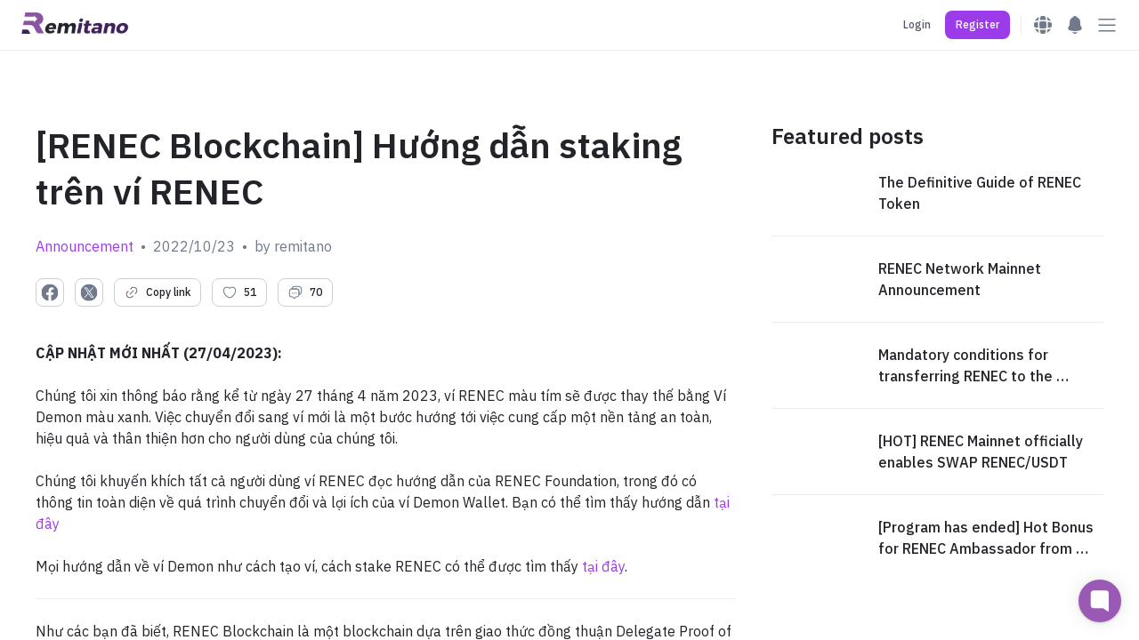

--- FILE ---
content_type: text/html; charset=utf-8
request_url: https://remitano.com/forum/118151-huong-dan-staking-tren-vi-renec
body_size: 96522
content:
<!DOCTYPE html><html class="webapp" lang="en"><head><title>Remitano</title><meta charset="UTF-8" /><meta content="IE=edge" http-equiv="X-UA-Compatible" /><meta content="user-scalable=no, initial-scale=1, maximum-scale=1, minimum-scale=1, width=device-width" name="viewport" /><meta content="!" name="fragment" /><meta content="origin-when-cross-origin" name="referrer" /><meta content="Easiest way to buy &amp; sell Bitcoin! Phone verification, secure system &amp; fast transactions. Best user experience on Remitano!" name="description" /><meta content="com.remitano.remitano.signin" name="appleid-signin-client-id" /><meta content="email name" name="appleid-signin-scope" /><meta content="https://remitano.com" name="appleid-signin-redirect-uri" /><meta content="true" name="appleid-signin-use-popup" /><link href="https://fonts.googleapis.com" rel="preconnect" /><link crossorigin="" href="https://fonts.gstatic.com" rel="preconnect" /><link as="style" href="https://fonts.googleapis.com/css2?family=IBM+Plex+Sans:wght@400;500;600;700&amp;display=swap" onload="this.rel='stylesheet'" rel="preload" /><link as="style" href="https://cdn.jsdelivr.net/npm/swiper@9.4.1/swiper-bundle.min.css" onload="this.rel='stylesheet'" rel="preload" /><link as="style" href="https://fonts.googleapis.com/css2?family=Inter:wght@400;500;600;700;900&amp;display=swap" onload="this.rel='stylesheet'" rel="preload" /><link as="image" fetchpriority="high" href="/home/hero/background-not-logged-in-other.webp" rel="preload" type="image/webp" /><script type="application/ld+json">{
  "@context": "https://schema.org/",
  "@type": "Organization",
  "url": "https://remitano.com",
  "name": "Remitano",
  "alternateName": "Cryptocurrency Exchange for Bitcoin, Ethereum, Altcoins &amp; Fiat Currency",
  "logo": "https://remitano.com/logo-remi-full-color.png",
  "email": "support@remitano.com",
  "sameAs": [
    "https://www.facebook.com/remitano",
    "https://twitter.com/remitano",
    "https://www.linkedin.com/company/remitano/",
    "https://www.instagram.com/remitano",
    "https://www.youtube.com/remitano",
    "https://t.me/RemitanoNews",
    "https://apps.apple.com/us/app/remitano/id1116327021",
    "https://play.google.com/store/apps/details?id=com.remitano.remitano"
  ]
}</script><script type="text/javascript">var _rollbarConfig = {
  accessToken: "f0a60ffdfa26488c8f85a2fe1c1b9621",
  captureUncaught: true,
  captureUnhandledRejections: true,
  rollbarJsUrl: window.location.origin + "/rollbar.min.js",
  enabled: true,
  payload: {
    environment: "production",
    client: {
      javascript: {
        code_version: "6d9b0a308be320ce30c532f0d4d63eed7debeabd",
        source_map_enabled: true,
        guess_uncaught_frames: true
      }
    },
    server: {
      root: "webpack:///./",
      branch: "master"
    }
  },
  ignoredMessages: [
    /timeout/,
    /^error$/,
    /^script error\.$/,
    /An unknown error occurred/,
    /Kết nối Internet hiện đang ngoại tuyến. Dịch vụ hiện bị giới hạn/,
    /Internet connection error, please try again/,
    /401/,
    /^\[.+\]/,
    /Loading chunk .* failed/,
    /Item sent with null or missing arguments/,
    /Network Error/,
    /zaloJSV2/,
    /com\.apple\.AuthenticationServices\.AuthorizationError error 1001/
  ]
};
!function(r){var e={};function o(n){if(e[n])return e[n].exports;var t=e[n]={i:n,l:!1,exports:{}};return r[n].call(t.exports,t,t.exports,o),t.l=!0,t.exports}o.m=r,o.c=e,o.d=function(r,e,n){o.o(r,e)||Object.defineProperty(r,e,{enumerable:!0,get:n})},o.r=function(r){"undefined"!=typeof Symbol&&Symbol.toStringTag&&Object.defineProperty(r,Symbol.toStringTag,{value:"Module"}),Object.defineProperty(r,"__esModule",{value:!0})},o.t=function(r,e){if(1&e&&(r=o(r)),8&e)return r;if(4&e&&"object"==typeof r&&r&&r.__esModule)return r;var n=Object.create(null);if(o.r(n),Object.defineProperty(n,"default",{enumerable:!0,value:r}),2&e&&"string"!=typeof r)for(var t in r)o.d(n,t,function(e){return r[e]}.bind(null,t));return n},o.n=function(r){var e=r&&r.__esModule?function(){return r.default}:function(){return r};return o.d(e,"a",e),e},o.o=function(r,e){return Object.prototype.hasOwnProperty.call(r,e)},o.p="",o(o.s=0)}([function(r,e,o){var n=o(1),t=o(4);_rollbarConfig=_rollbarConfig||{},_rollbarConfig.rollbarJsUrl=_rollbarConfig.rollbarJsUrl||"http://localhost:3200/rollbar.min.js",_rollbarConfig.async=void 0===_rollbarConfig.async||_rollbarConfig.async;var a=n.setupShim(window,_rollbarConfig),l=t(_rollbarConfig);window.rollbar=n.Rollbar,a.loadFull(window,document,!_rollbarConfig.async,_rollbarConfig,l)},function(r,e,o){var n=o(2);function t(r){return function(){try{return r.apply(this,arguments)}catch(r){try{console.error("[Rollbar]: Internal error",r)}catch(r){}}}}var a=0;function l(r,e){this.options=r,this._rollbarOldOnError=null;var o=a++;this.shimId=function(){return o},"undefined"!=typeof window&&window._rollbarShims&&(window._rollbarShims[o]={handler:e,messages:[]})}var i=o(3),s=function(r,e){return new l(r,e)},d=function(r){return new i(s,r)};function c(r){return t(function(){var e=Array.prototype.slice.call(arguments,0),o={shim:this,method:r,args:e,ts:new Date};window._rollbarShims[this.shimId()].messages.push(o)})}l.prototype.loadFull=function(r,e,o,n,a){var l=!1,i=e.createElement("script"),s=e.getElementsByTagName("script")[0],d=s.parentNode;i.crossOrigin="",i.src=n.rollbarJsUrl,o||(i.async=!0),i.onload=i.onreadystatechange=t(function(){if(!(l||this.readyState&&"loaded"!==this.readyState&&"complete"!==this.readyState)){i.onload=i.onreadystatechange=null;try{d.removeChild(i)}catch(r){}l=!0,function(){var e;if(void 0===r._rollbarDidLoad){e=new Error("rollbar.js did not load");for(var o,n,t,l,i=0;o=r._rollbarShims[i++];)for(o=o.messages||[];n=o.shift();)for(t=n.args||[],i=0;i<t.length;++i)if("function"==typeof(l=t[i])){l(e);break}}"function"==typeof a&&a(e)}()}}),d.insertBefore(i,s)},l.prototype.wrap=function(r,e,o){try{var n;if(n="function"==typeof e?e:function(){return e||{}},"function"!=typeof r)return r;if(r._isWrap)return r;if(!r._rollbar_wrapped&&(r._rollbar_wrapped=function(){o&&"function"==typeof o&&o.apply(this,arguments);try{return r.apply(this,arguments)}catch(o){var e=o;throw e&&("string"==typeof e&&(e=new String(e)),e._rollbarContext=n()||{},e._rollbarContext._wrappedSource=r.toString(),window._rollbarWrappedError=e),e}},r._rollbar_wrapped._isWrap=!0,r.hasOwnProperty))for(var t in r)r.hasOwnProperty(t)&&(r._rollbar_wrapped[t]=r[t]);return r._rollbar_wrapped}catch(e){return r}};for(var p="log,debug,info,warn,warning,error,critical,global,configure,handleUncaughtException,handleAnonymousErrors,handleUnhandledRejection,captureEvent,captureDomContentLoaded,captureLoad".split(","),u=0;u<p.length;++u)l.prototype[p[u]]=c(p[u]);r.exports={setupShim:function(r,e){if(r){var o=e.globalAlias||"Rollbar";if("object"==typeof r[o])return r[o];r._rollbarShims={},r._rollbarWrappedError=null;var a=new d(e);return t(function(){e.captureUncaught&&(a._rollbarOldOnError=r.onerror,n.captureUncaughtExceptions(r,a,!0),e.wrapGlobalEventHandlers&&n.wrapGlobals(r,a,!0)),e.captureUnhandledRejections&&n.captureUnhandledRejections(r,a,!0);var t=e.autoInstrument;return!1!==e.enabled&&(void 0===t||!0===t||"object"==typeof t&&t.network)&&r.addEventListener&&(r.addEventListener("load",a.captureLoad.bind(a)),r.addEventListener("DOMContentLoaded",a.captureDomContentLoaded.bind(a))),r[o]=a,a})()}},Rollbar:d}},function(r,e){function o(r,e,o){if(e.hasOwnProperty&&e.hasOwnProperty("addEventListener")){for(var n=e.addEventListener;n._rollbarOldAdd&&n.belongsToShim;)n=n._rollbarOldAdd;var t=function(e,o,t){n.call(this,e,r.wrap(o),t)};t._rollbarOldAdd=n,t.belongsToShim=o,e.addEventListener=t;for(var a=e.removeEventListener;a._rollbarOldRemove&&a.belongsToShim;)a=a._rollbarOldRemove;var l=function(r,e,o){a.call(this,r,e&&e._rollbar_wrapped||e,o)};l._rollbarOldRemove=a,l.belongsToShim=o,e.removeEventListener=l}}r.exports={captureUncaughtExceptions:function(r,e,o){if(r){var n;if("function"==typeof e._rollbarOldOnError)n=e._rollbarOldOnError;else if(r.onerror){for(n=r.onerror;n._rollbarOldOnError;)n=n._rollbarOldOnError;e._rollbarOldOnError=n}e.handleAnonymousErrors();var t=function(){var o=Array.prototype.slice.call(arguments,0);!function(r,e,o,n){r._rollbarWrappedError&&(n[4]||(n[4]=r._rollbarWrappedError),n[5]||(n[5]=r._rollbarWrappedError._rollbarContext),r._rollbarWrappedError=null);var t=e.handleUncaughtException.apply(e,n);o&&o.apply(r,n),"anonymous"===t&&(e.anonymousErrorsPending+=1)}(r,e,n,o)};o&&(t._rollbarOldOnError=n),r.onerror=t}},captureUnhandledRejections:function(r,e,o){if(r){"function"==typeof r._rollbarURH&&r._rollbarURH.belongsToShim&&r.removeEventListener("unhandledrejection",r._rollbarURH);var n=function(r){var o,n,t;try{o=r.reason}catch(r){o=void 0}try{n=r.promise}catch(r){n="[unhandledrejection] error getting `promise` from event"}try{t=r.detail,!o&&t&&(o=t.reason,n=t.promise)}catch(r){}o||(o="[unhandledrejection] error getting `reason` from event"),e&&e.handleUnhandledRejection&&e.handleUnhandledRejection(o,n)};n.belongsToShim=o,r._rollbarURH=n,r.addEventListener("unhandledrejection",n)}},wrapGlobals:function(r,e,n){if(r){var t,a,l="EventTarget,Window,Node,ApplicationCache,AudioTrackList,ChannelMergerNode,CryptoOperation,EventSource,FileReader,HTMLUnknownElement,IDBDatabase,IDBRequest,IDBTransaction,KeyOperation,MediaController,MessagePort,ModalWindow,Notification,SVGElementInstance,Screen,TextTrack,TextTrackCue,TextTrackList,WebSocket,WebSocketWorker,Worker,XMLHttpRequest,XMLHttpRequestEventTarget,XMLHttpRequestUpload".split(",");for(t=0;t<l.length;++t)r[a=l[t]]&&r[a].prototype&&o(e,r[a].prototype,n)}}}},function(r,e){function o(r,e){this.impl=r(e,this),this.options=e,function(r){for(var e=function(r){return function(){var e=Array.prototype.slice.call(arguments,0);if(this.impl[r])return this.impl[r].apply(this.impl,e)}},o="log,debug,info,warn,warning,error,critical,global,configure,handleUncaughtException,handleAnonymousErrors,handleUnhandledRejection,_createItem,wrap,loadFull,shimId,captureEvent,captureDomContentLoaded,captureLoad".split(","),n=0;n<o.length;n++)r[o[n]]=e(o[n])}(o.prototype)}o.prototype._swapAndProcessMessages=function(r,e){var o,n,t;for(this.impl=r(this.options);o=e.shift();)n=o.method,t=o.args,this[n]&&"function"==typeof this[n]&&("captureDomContentLoaded"===n||"captureLoad"===n?this[n].apply(this,[t[0],o.ts]):this[n].apply(this,t));return this},r.exports=o},function(r,e){r.exports=function(r){return function(e){if(!e&&!window._rollbarInitialized){for(var o,n,t=(r=r||{}).globalAlias||"Rollbar",a=window.rollbar,l=function(r){return new a(r)},i=0;o=window._rollbarShims[i++];)n||(n=o.handler),o.handler._swapAndProcessMessages(l,o.messages);window[t]=n,window._rollbarInitialized=!0}}}}]);</script><link as="style" href="https://cdn.remitano.com/assets/chunks/styles-f182ea95.css" onload="this.rel='stylesheet'" rel="preload" /><!-- TrustBox script --><script async="true" src="//widget.trustpilot.com/bootstrap/v5/tp.widget.bootstrap.min.js" type="text/javascript"></script><!-- End TrustBox script --><meta content="summary_large_image" name="twitter:card" /><meta content="@remitano" name="twitter:site" /><meta content="d494aaa627d1b1b1" property="wb:webmaster" /><meta content="Exchange bitcoin fast and securely. Protect your Bitcoin Trades with our Escrow Service" property="og:description" /><link href="/apple-touch-icon.png" rel="apple-touch-icon" /><link href="/apple-touch-icon.png" rel="apple-touch-icon" sizes="120x120" /><link href="/apple-touch-icon-152x152.png" rel="apple-touch-icon" sizes="152x152" /><link href="/apple-touch-icon-167x167.png" rel="apple-touch-icon" sizes="167x167" /><link href="/apple-touch-icon-180x180.png" rel="apple-touch-icon" sizes="180x180" /><link href="/icons/icon-hires.png" rel="icon" sizes="192x192" /><link href="/icons/icon-normal.png" rel="icon" sizes="128x128" /><script type="text/javascript">(function(w,d,s,l,i){w[l]=w[l]||[];w[l].push({'gtm.start':
new Date().getTime(),event:'gtm.js'});var f=d.getElementsByTagName(s)[0],
j=d.createElement(s),dl=l!='dataLayer'?'&l='+l:'';j.defer=true;j.src=
'https://www.googletagmanager.com/gtm.js?id='+i+dl;f.parentNode.insertBefore(j,f);
  })(window,document,'script','dataLayer',"GTM-T84HWGB");</script><script type="text/javascript">function loadGoogle(d, s, id) {
  var js, fjs = d.getElementsByTagName(s)[0];
  if (d.getElementById(id)) {return;}
  js = d.createElement(s); js.id = id;
  js.src = '//apis.google.com/js/api.js';
  js.setAttribute('crossorigin', 'anonymous');
  fjs.parentNode.insertBefore(js, fjs);
}
loadGoogle(document, 'script', 'google-jssdk');</script><script>!function(f,b,e,v,n,t,s){if(f.fbq)return;n=f.fbq=function(){n.callMethod?
n.callMethod.apply(n,arguments):n.queue.push(arguments)};if(!f._fbq)f._fbq=n;
n.push=n;n.loaded=!0;n.version='2.0';n.queue=[];t=b.createElement(e);t.async=!0;
t.src=v;s=b.getElementsByTagName(e)[0];s.parentNode.insertBefore(t,s)}(window,
document,'script','//connect.facebook.net/en_US/fbevents.js');
fbq('init', '972354940339698');</script><noscript><img height="1" src="https://www.facebook.com/tr?id=972354940339698&amp;ev=PageView&amp;noscript=1" style="display:none" width="1" /></noscript><style type="text/css">.currency-jm:after { content: 'jm'; }.currency-jm:before { content: ' '; }.currency-ec:after { content: 'ec'; }.currency-ec:before { content: ' '; }.currency-sg:after { content: 'sg'; }.currency-sg:before { content: ' '; }.currency-lk:after { content: 'lk'; }.currency-lk:before { content: ' '; }.currency-pk:after { content: 'pk'; }.currency-pk:before { content: ' '; }.currency-ph:after { content: 'ph'; }.currency-ph:before { content: ' '; }.currency-py:after { content: 'py'; }.currency-py:before { content: ' '; }.currency-at:after { content: 'at'; }.currency-at:before { content: ' '; }.currency-lb:after { content: 'lb'; }.currency-lb:before { content: ' '; }.currency-eg:after { content: 'eg'; }.currency-eg:before { content: ' '; }.currency-us:after { content: 'us'; }.currency-us:before { content: ' '; }.currency-gb:after { content: 'gb'; }.currency-gb:before { content: ' '; }.currency-tt:after { content: 'tt'; }.currency-tt:before { content: ' '; }.currency-cf:after { content: 'cf'; }.currency-cf:before { content: ' '; }.currency-bs:after { content: 'bs'; }.currency-bs:before { content: ' '; }.currency-bh:after { content: 'bh'; }.currency-bh:before { content: ' '; }.currency-am:after { content: 'am'; }.currency-am:before { content: ' '; }.currency-au:after { content: 'au'; }.currency-au:before { content: ' '; }.currency-ke:after { content: 'ke'; }.currency-ke:before { content: ' '; }.currency-ls:after { content: 'ls'; }.currency-ls:before { content: ' '; }.currency-ni:after { content: 'ni'; }.currency-ni:before { content: ' '; }.currency-pa:after { content: 'pa'; }.currency-pa:before { content: ' '; }.currency-hr:after { content: 'hr'; }.currency-hr:before { content: ' '; }.currency-kz:after { content: 'kz'; }.currency-kz:before { content: ' '; }.currency-bf:after { content: 'bf'; }.currency-bf:before { content: ' '; }.currency-sz:after { content: 'sz'; }.currency-sz:before { content: ' '; }.currency-global:after { content: 'global'; }.currency-global:before { content: ' '; }.currency-jo:after { content: 'jo'; }.currency-jo:before { content: ' '; }.currency-by:after { content: 'by'; }.currency-by:before { content: ' '; }.currency-eu:after { content: 'eu'; }.currency-eu:before { content: ' '; }.currency-ml:after { content: 'ml'; }.currency-ml:before { content: ' '; }.currency-ro:after { content: 'ro'; }.currency-ro:before { content: ' '; }.currency-zw:after { content: 'zw'; }.currency-zw:before { content: ' '; }.currency-rs:after { content: 'rs'; }.currency-rs:before { content: ' '; }.currency-kw:after { content: 'kw'; }.currency-kw:before { content: ' '; }.currency-md:after { content: 'md'; }.currency-md:before { content: ' '; }.currency-iq:after { content: 'iq'; }.currency-iq:before { content: ' '; }.currency-gh:after { content: 'gh'; }.currency-gh:before { content: ' '; }.currency-uy:after { content: 'uy'; }.currency-uy:before { content: ' '; }.currency-et:after { content: 'et'; }.currency-et:before { content: ' '; }.currency-ao:after { content: 'ao'; }.currency-ao:before { content: ' '; }.currency-mr:after { content: 'mr'; }.currency-mr:before { content: ' '; }.currency-ma:after { content: 'ma'; }.currency-ma:before { content: ' '; }.currency-mg:after { content: 'mg'; }.currency-mg:before { content: ' '; }.currency-sc:after { content: 'sc'; }.currency-sc:before { content: ' '; }.currency-no:after { content: 'no'; }.currency-no:before { content: ' '; }.currency-uz:after { content: 'uz'; }.currency-uz:before { content: ' '; }.currency-vu:after { content: 'vu'; }.currency-vu:before { content: ' '; }.currency-np:after { content: 'np'; }.currency-np:before { content: ' '; }.currency-tg:after { content: 'tg'; }.currency-tg:before { content: ' '; }.currency-tj:after { content: 'tj'; }.currency-tj:before { content: ' '; }.currency-mn:after { content: 'mn'; }.currency-mn:before { content: ' '; }.currency-se:after { content: 'se'; }.currency-se:before { content: ' '; }.currency-co:after { content: 'co'; }.currency-co:before { content: ' '; }.currency-sa:after { content: 'sa'; }.currency-sa:before { content: ' '; }.currency-ae:after { content: 'ae'; }.currency-ae:before { content: ' '; }.currency-zm:after { content: 'zm'; }.currency-zm:before { content: ' '; }.currency-cl:after { content: 'cl'; }.currency-cl:before { content: ' '; }.currency-bd:after { content: 'bd'; }.currency-bd:before { content: ' '; }.currency-af:after { content: 'af'; }.currency-af:before { content: ' '; }.currency-bj:after { content: 'bj'; }.currency-bj:before { content: ' '; }.currency-om:after { content: 'om'; }.currency-om:before { content: ' '; }.currency-jp:after { content: 'jp'; }.currency-jp:before { content: ' '; }.currency-sn:after { content: 'sn'; }.currency-sn:before { content: ' '; }.currency-ne:after { content: 'ne'; }.currency-ne:before { content: ' '; }.currency-na:after { content: 'na'; }.currency-na:before { content: ' '; }.currency-sl:after { content: 'sl'; }.currency-sl:before { content: ' '; }.currency-ge:after { content: 'ge'; }.currency-ge:before { content: ' '; }.currency-be:after { content: 'be'; }.currency-be:before { content: ' '; }.currency-hk:after { content: 'hk'; }.currency-hk:before { content: ' '; }.currency-nz:after { content: 'nz'; }.currency-nz:before { content: ' '; }.currency-cr:after { content: 'cr'; }.currency-cr:before { content: ' '; }.currency-so:after { content: 'so'; }.currency-so:before { content: ' '; }.currency-cn:after { content: 'cn'; }.currency-cn:before { content: ' '; }.currency-cy:after { content: 'cy'; }.currency-cy:before { content: ' '; }.currency-do:after { content: 'do'; }.currency-do:before { content: ' '; }.currency-cz:after { content: 'cz'; }.currency-cz:before { content: ' '; }.currency-tw:after { content: 'tw'; }.currency-tw:before { content: ' '; }.currency-ly:after { content: 'ly'; }.currency-ly:before { content: ' '; }.currency-bn:after { content: 'bn'; }.currency-bn:before { content: ' '; }.currency-la:after { content: 'la'; }.currency-la:before { content: ' '; }.currency-ba:after { content: 'ba'; }.currency-ba:before { content: ' '; }.currency-ru:after { content: 'ru'; }.currency-ru:before { content: ' '; }.currency-mw:after { content: 'mw'; }.currency-mw:before { content: ' '; }.currency-ci:after { content: 'ci'; }.currency-ci:before { content: ' '; }.currency-gt:after { content: 'gt'; }.currency-gt:before { content: ' '; }.currency-ee:after { content: 'ee'; }.currency-ee:before { content: ' '; }.currency-tz:after { content: 'tz'; }.currency-tz:before { content: ' '; }.currency-es:after { content: 'es'; }.currency-es:before { content: ' '; }.currency-fi:after { content: 'fi'; }.currency-fi:before { content: ' '; }.currency-mm:after { content: 'mm'; }.currency-mm:before { content: ' '; }.currency-in:after { content: 'in'; }.currency-in:before { content: ' '; }.currency-fr:after { content: 'fr'; }.currency-fr:before { content: ' '; }.currency-gr:after { content: 'gr'; }.currency-gr:before { content: ' '; }.currency-tr:after { content: 'tr'; }.currency-tr:before { content: ' '; }.currency-ie:after { content: 'ie'; }.currency-ie:before { content: ' '; }.currency-it:after { content: 'it'; }.currency-it:before { content: ' '; }.currency-lt:after { content: 'lt'; }.currency-lt:before { content: ' '; }.currency-lv:after { content: 'lv'; }.currency-lv:before { content: ' '; }.currency-mt:after { content: 'mt'; }.currency-mt:before { content: ' '; }.currency-nl:after { content: 'nl'; }.currency-nl:before { content: ' '; }.currency-pt:after { content: 'pt'; }.currency-pt:before { content: ' '; }.currency-si:after { content: 'si'; }.currency-si:before { content: ' '; }.currency-sk:after { content: 'sk'; }.currency-sk:before { content: ' '; }.currency-sm:after { content: 'sm'; }.currency-sm:before { content: ' '; }.currency-vn:after { content: 'vn'; }.currency-vn:before { content: ' '; }.currency-de:after { content: 'de'; }.currency-de:before { content: ' '; }.currency-ng:after { content: 'ng'; }.currency-ng:before { content: ' '; }.currency-my:after { content: 'my'; }.currency-my:before { content: ' '; }.currency-ug:after { content: 'ug'; }.currency-ug:before { content: ' '; }.currency-za:after { content: 'za'; }.currency-za:before { content: ' '; }.currency-bi:after { content: 'bi'; }.currency-bi:before { content: ' '; }.currency-lr:after { content: 'lr'; }.currency-lr:before { content: ' '; }.currency-il:after { content: 'il'; }.currency-il:before { content: ' '; }.currency-mc:after { content: 'mc'; }.currency-mc:before { content: ' '; }.currency-lu:after { content: 'lu'; }.currency-lu:before { content: ' '; }.currency-th:after { content: 'th'; }.currency-th:before { content: ' '; }.currency-ve:after { content: 've'; }.currency-ve:before { content: ' '; }.currency-ir:after { content: 'ir'; }.currency-ir:before { content: ' '; }.currency-pg:after { content: 'pg'; }.currency-pg:before { content: ' '; }.currency-az:after { content: 'az'; }.currency-az:before { content: ' '; }.currency-ht:after { content: 'ht'; }.currency-ht:before { content: ' '; }.currency-pe:after { content: 'pe'; }.currency-pe:before { content: ' '; }.currency-id:after { content: 'id'; }.currency-id:before { content: ' '; }.currency-dz:after { content: 'dz'; }.currency-dz:before { content: ' '; }.currency-bo:after { content: 'bo'; }.currency-bo:before { content: ' '; }.currency-tn:after { content: 'tn'; }.currency-tn:before { content: ' '; }.currency-pl:after { content: 'pl'; }.currency-pl:before { content: ' '; }.currency-bw:after { content: 'bw'; }.currency-bw:before { content: ' '; }.currency-mx:after { content: 'mx'; }.currency-mx:before { content: ' '; }.currency-qa:after { content: 'qa'; }.currency-qa:before { content: ' '; }.currency-ca:after { content: 'ca'; }.currency-ca:before { content: ' '; }.currency-br:after { content: 'br'; }.currency-br:before { content: ' '; }.currency-rw:after { content: 'rw'; }.currency-rw:before { content: ' '; }.currency-cd:after { content: 'cd'; }.currency-cd:before { content: ' '; }.currency-ua:after { content: 'ua'; }.currency-ua:before { content: ' '; }.currency-gm:after { content: 'gm'; }.currency-gm:before { content: ' '; }.currency-dk:after { content: 'dk'; }.currency-dk:before { content: ' '; }.currency-kh:after { content: 'kh'; }.currency-kh:before { content: ' '; }.currency-ch:after { content: 'ch'; }.currency-ch:before { content: ' '; }.currency-kr:after { content: 'kr'; }.currency-kr:before { content: ' '; }.currency-cm:after { content: 'cm'; }.currency-cm:before { content: ' '; }.currency-ar:after { content: 'ar'; }.currency-ar:before { content: ' '; }.currency-amount > .badge.btc { background-color: #9b59b6; }.currency-amount > .badge.eth { background-color: #0a5483; }.currency-amount > .badge.usdt { background-color: #00a17b; }.currency-amount > .badge.bch { background-color: #478558; }.currency-amount > .badge.xrp { background-color: #018ac4; }.currency-amount > .badge.ltc { background-color: #d3d3d3; }.currency-amount > .badge.bnb { background-color: #ad8107; }.currency-amount > .badge.swap { background-color: #ea6348; }.currency-amount > .badge.renec { background-color: #8854a1; }.currency-amount > .badge.usdc { background-color: #2775CA; }</style></head><body><noscript><iframe height="0" src="https://www.googletagmanager.com/ns.html?id="GTM-T84HWGB"" style="display:none;visibility:hidden" width="0"></iframe></noscript><div id="remitano-react-app"></div><toaster-container></toaster-container><div class="fb-customerchat" page_id="489688811224025"></div><script type="text/javascript">window.REACT_RAILS_ENV = {"env":"production","btc_decimals":8,"remi_decimals":2,"extra_decimals":2,"date_format":"%B %d, %Y","js_date_format":"YYYY/MM/DD","date_time_format":"DD/MM/YYYY - HH:mm:ss","time_format":"%H:%M","altcoin_currencies":["btc","eth","bch","ltc","xrp","eos","bnb","ada","xlm","trx","xtz","link","etc","neo","xmr","dot","doge","uni","sol","avax","luna","luna2","near","usdc","busd","axs","matic","pol","ftm","s","celo","shib","pm","kai","five","renec"],"altcoin_names":{"ret":"Remitano Token","renec":"RENEC","reusd":"reUSD","revnd":"reVND","reeth":"reETH","rebtc":"reBTC","wbtc":"Wrapped BTC","pm":"Perfect Money","usdt":"Tether USDT","usdc":"USD Coin","busd":"Binance USD","ada":"Cardano","avax":"Avalanche","axs":"Axie Infinity","bch":"Bitcoin Cash","bnb":"Binance Coin","btc":"Bitcoin","celo":"Celo","doge":"Dogecoin","dot":"Polkadot","eos":"EOS","etc":"Ethereum Classic","eth":"Ethereum","five":"Five","ftm":"Fantom","s":"Sonic","kai":"KardiaChain","link":"Chainlink","ltc":"Litecoin","luna":"Terra Classic","luna2":"Terra 2.0","matic":"Polygon","near":"NEAR Protocol","nft5tokenid2":"NFT Phim điện ảnh Chó Săn (Hunting Dogs)","nft5tokenid4":"NFT Phim điện ảnh Móng Vuốt (Claws)","neo":"NEO","okt":"OKC Token","onus":"ONUS","pol":"Polygon","savi":"SAVI Token","shib":"Shiba Inu","sol":"Solana","trx":"Tron","uni":"Uniswap","xlm":"Stellar","xmr":"Monero","xrp":"Ripple","ton":"The Open Network","xtz":"Tezos","vif":"VNF Token","ngf":"NGF Token","zaf":"ZAF Token","kef":"KEF Token"},"major_coins":["btc","eth","usdt","usdc"],"deposit_fees":{"usdt_erc20":0,"usdt_omni":0,"usdt_trc20":0,"usdt_bep20":0,"usdt_solana":0,"usdc_solana":0,"busd_bep20":0,"trx_trc20":0,"btc_omni":0,"pm":0,"ada_bep20":0,"dot_bep20":0,"link_bep20":0,"xtz_bep20":0,"eos_bep20":0,"avax_bep20":0,"doge_bep20":0,"near_bep20":0,"uni_bep20":0,"etc_bep20":0,"ftm_bep20":0,"axs_bep20":0,"shib_bep20":0,"xlm_bep20":0,"btc_bep20":0,"eth_erc20":0,"sol_solana":0,"bnb_bep20":0,"eth_bep20":0,"sol_bep20":0,"ltc_litecoin":0,"xrp_ripple":0,"kai_bep20":0,"bch_bitcoincash":0,"usdc_bep20":0,"five_bep20":0,"nft5tokenid2_bep1155":0,"renec_renec":0,"usdc_erc20":0,"reusd_renec":0,"onus_onus":0,"reeth_renec":0,"rebtc_renec":0,"wbtc_erc20":0,"usdt_renec":0,"btc_renec":0,"eth_renec":0,"revnd_renec":0,"sol_renec":0,"bnb_renec":0,"btc_lightning":0,"renec_solana":0,"revnd_solana":0,"usdt_jetton":0,"pol_polygonpos":0,"usdt_polygonpos":0,"s_sonic":0},"withdraw_fees":{"usdt_erc20":10,"usdt_omni":10,"usdt_trc20":2,"usdt_bep20":1,"usdt_solana":3,"usdc_solana":2.2,"busd_bep20":1,"trx_trc20":1,"btc_omni":0.0005,"pm":0,"ada_bep20":1,"dot_bep20":0.05,"link_bep20":0.05,"xtz_bep20":1,"eos_bep20":1,"avax_bep20":0.05,"doge_bep20":2,"near_bep20":0.1,"uni_bep20":0.1,"etc_bep20":0.05,"ftm_bep20":1,"axs_bep20":0.05,"shib_bep20":50000,"xlm_bep20":5,"btc_bep20":0.000025,"eth_erc20":0.002,"sol_solana":0.01,"bnb_bep20":0.0005,"eth_bep20":0.0003,"sol_bep20":0.01,"ltc_litecoin":0.001,"xrp_ripple":0.25,"kai_bep20":10,"bch_bitcoincash":0.001,"usdc_bep20":1,"five_bep20":2,"nft5tokenid2_bep1155":0,"renec_renec":0,"usdc_erc20":10,"reusd_renec":0,"onus_onus":0.01,"reeth_renec":0,"rebtc_renec":0,"wbtc_erc20":0,"usdt_renec":0.1,"btc_renec":0.00001,"eth_renec":0.0001,"revnd_renec":0,"sol_renec":0.001,"bnb_renec":0.0005,"btc_lightning":0.000025,"renec_solana":9,"revnd_solana":50000,"usdt_jetton":0.9,"pol_polygonpos":0.5,"usdt_polygonpos":0.9,"s_sonic":1},"min_deposits":{"usdt_erc20":5,"usdt_omni":0,"usdt_trc20":1,"usdt_bep20":0.1,"usdt_solana":1,"usdc_solana":1,"busd_bep20":0.01,"trx_trc20":15,"btc_omni":0.0002,"pm":0,"ada_bep20":2,"dot_bep20":0.2,"link_bep20":0.2,"xtz_bep20":2,"eos_bep20":2,"avax_bep20":0.1,"doge_bep20":10,"near_bep20":0.5,"uni_bep20":0.5,"etc_bep20":0.1,"ftm_bep20":2,"axs_bep20":0.1,"shib_bep20":200000,"xlm_bep20":10,"btc_bep20":0.000035,"eth_erc20":0.005,"sol_solana":0.02,"bnb_bep20":0.02,"eth_bep20":0.001,"sol_bep20":0.02,"ltc_litecoin":0.001,"xrp_ripple":1,"kai_bep20":100,"bch_bitcoincash":0.0001,"usdc_bep20":0.01,"five_bep20":2,"nft5tokenid2_bep1155":1,"renec_renec":0.001,"usdc_erc20":5,"reusd_renec":0.0005,"onus_onus":0.1,"reeth_renec":0.0005,"rebtc_renec":0.00005,"wbtc_erc20":0.00005,"usdt_renec":1,"btc_renec":0.00005,"eth_renec":0.001,"revnd_renec":1,"sol_renec":0.02,"bnb_renec":0.02,"btc_lightning":0.00002,"renec_solana":1,"revnd_solana":10000,"usdt_jetton":1,"pol_polygonpos":5,"usdt_polygonpos":1,"s_sonic":2,"pkrr":100,"phpr":200,"":1,"kesr":100,"ghsr":5,"tzsr":2000,"vndr":50000,"ngnr":2000,"myrr":1,"zarr":100,"lrdr":1,"vesr":1},"max_deposits":{"btc_lightning":0.02},"min_withdrawals":{"usdt_erc20":1,"usdt_omni":0,"usdt_trc20":1,"usdt_bep20":1,"usdt_solana":1,"usdc_solana":1,"busd_bep20":1,"trx_trc20":30,"btc_omni":0.0001,"pm":1,"ada_bep20":2,"dot_bep20":0.2,"link_bep20":0.2,"xtz_bep20":2,"eos_bep20":2,"avax_bep20":0.1,"doge_bep20":10,"near_bep20":0.5,"uni_bep20":0.5,"etc_bep20":0.1,"ftm_bep20":2,"axs_bep20":0.1,"shib_bep20":50000,"xlm_bep20":10,"btc_bep20":0.000035,"eth_erc20":0.001,"sol_solana":0.02,"bnb_bep20":0.02,"eth_bep20":0.001,"sol_bep20":0.02,"ltc_litecoin":0.001,"xrp_ripple":1,"kai_bep20":100,"bch_bitcoincash":0.0001,"usdc_bep20":1,"five_bep20":2,"nft5tokenid2_bep1155":1,"renec_renec":0.001,"usdc_erc20":1,"reusd_renec":0.0005,"onus_onus":0.1,"reeth_renec":0.0005,"rebtc_renec":0.00005,"wbtc_erc20":0.00005,"usdt_renec":1,"btc_renec":0.00005,"eth_renec":0.001,"revnd_renec":1,"sol_renec":0.02,"bnb_renec":0.02,"btc_lightning":0.00002,"renec_solana":10,"revnd_solana":100000,"usdt_jetton":1,"pol_polygonpos":1,"usdt_polygonpos":1,"s_sonic":2,"pkrr":100,"phpr":200,"":1,"kesr":100,"ghsr":5,"tzsr":2000,"vndr":50000,"ngnr":2000,"myrr":1,"zarr":100,"lrdr":1,"vesr":1},"max_withdrawals":{"btc_lightning":0.02},"withdrawal_fee_percentages":{"pm":0.5},"max_length_of_character_message_in_coin_withdrawal":2000,"p2p_coins":["btc","eth","usdt","bch","ltc","xrp","bnb"],"depositable_and_withdrawable_coins":["btc","eth","usdt","bch","xrp","ltc","bnb","sol","usdc","busd","trx","pm","ada","dot","link","xtz","eos","avax","doge","near","uni","etc","ftm","s","axs","matic","pol","shib","xlm","kai","five","nft5tokenid2","nft5tokenid4","renec","okt","onus","reusd","revnd"],"deposit_and_withdrawal_ltc_bep20_enabled":false,"deposit_and_withdrawal_for_usdt_polygon_enabled":true,"deposit_and_withdrawal_btc_lightning_enabled":true,"deposit_btc_lightning_amount_maximum_decimal":9,"deposit_and_withdrawal_usdt_jetton_enabled":true,"deposit_and_withdrawal_usdt_jetton_remitano_lite_enabled":true,"deposit_and_withdrawal_pol_polygonpos_enabled":true,"deposit_and_withdrawal_usdt_polygonpos_enabled":true,"deposit_and_withdrawal_s_sonic_enabled":true,"minimum_confirmations":null,"offer_payment_times":[15,30,45,60,120,180,240,300,360],"offer_payment_methods":[{"id":40,"name":"Chipper Cash","support_fiat_withdrawal":false,"use_memo":true,"additional_label":"","country_codes":["gh","ke","rw","tz","za"],"additional_fields":["username"],"base_settings":{"remittance_memo_readiness_required":false,"remittance_amount_readiness_required":false,"terms_of_trade_readiness_required":false,"enable_livechat":false,"type_gift_card":false,"for_banker_only":false,"for_fiat_withdrawal_only":false,"auto_start_trade":true},"group":"payment_service","default_bank_name":null,"allow_buy_to_payment_method_names":"","allow_sell_to_payment_method_names":""},{"id":13,"name":"Swish","support_fiat_withdrawal":false,"use_memo":true,"additional_label":"","country_codes":["se"],"additional_fields":["phone_number","name"],"base_settings":{"remittance_memo_readiness_required":false,"remittance_amount_readiness_required":false,"terms_of_trade_readiness_required":false,"enable_livechat":false,"type_gift_card":false,"for_banker_only":false,"auto_start_trade":true},"group":"payment_service","default_bank_name":null,"allow_buy_to_payment_method_names":"","allow_sell_to_payment_method_names":""},{"id":12,"name":"Easypaisa","support_fiat_withdrawal":false,"use_memo":true,"additional_label":"","country_codes":["pk"],"additional_fields":["phone_number","name"],"base_settings":{"remittance_memo_readiness_required":false,"remittance_amount_readiness_required":false,"terms_of_trade_readiness_required":false,"enable_livechat":false,"type_gift_card":false,"for_banker_only":false,"auto_start_trade":true},"group":"payment_service","default_bank_name":null,"allow_buy_to_payment_method_names":"","allow_sell_to_payment_method_names":""},{"id":38,"name":"Paytm","support_fiat_withdrawal":false,"use_memo":true,"additional_label":"","country_codes":[],"additional_fields":["phone_number"],"base_settings":{"remittance_memo_readiness_required":false,"remittance_amount_readiness_required":false,"terms_of_trade_readiness_required":false,"enable_livechat":false,"type_gift_card":false,"for_banker_only":false,"mobile_money":false,"for_fiat_withdrawal_only":false,"auto_start_trade":true,"default_bank_name":""},"group":"payment_service","default_bank_name":"","allow_buy_to_payment_method_names":"","allow_sell_to_payment_method_names":""},{"id":11,"name":"Airtel Money","support_fiat_withdrawal":false,"use_memo":true,"additional_label":"","country_codes":["ke","ug","zm"],"additional_fields":["phone_number","name"],"base_settings":{"remittance_memo_readiness_required":false,"remittance_amount_readiness_required":false,"terms_of_trade_readiness_required":false,"enable_livechat":false,"type_gift_card":false,"for_banker_only":false,"auto_start_trade":true},"group":"payment_service","default_bank_name":null,"allow_buy_to_payment_method_names":"","allow_sell_to_payment_method_names":""},{"id":573,"name":" Airtime Mobile Top-Up","support_fiat_withdrawal":false,"use_memo":true,"additional_label":"","country_codes":["ke"],"additional_fields":["mobile_carrier","phone_number"],"base_settings":{"auto_start_trade":"true"},"group":"","default_bank_name":null,"allow_buy_to_payment_method_names":"","allow_sell_to_payment_method_names":""},{"id":7,"name":"Ecocash","support_fiat_withdrawal":false,"use_memo":true,"additional_label":"offer_ecocash","country_codes":["zw"],"additional_fields":["phone_number","name"],"base_settings":{"remittance_memo_readiness_required":false,"remittance_amount_readiness_required":false,"terms_of_trade_readiness_required":false,"enable_livechat":false,"type_gift_card":false,"for_banker_only":false,"auto_start_trade":true},"group":"payment_service","default_bank_name":null,"allow_buy_to_payment_method_names":"","allow_sell_to_payment_method_names":""},{"id":210,"name":"Wise","support_fiat_withdrawal":false,"use_memo":true,"additional_label":"","country_codes":["global"],"additional_fields":["email","payment_details"],"base_settings":{"remittance_memo_readiness_required":false,"remittance_amount_readiness_required":false,"terms_of_trade_readiness_required":false,"enable_livechat":true,"type_gift_card":false,"for_banker_only":false,"auto_start_trade":true},"group":"payment_service","default_bank_name":null,"allow_buy_to_payment_method_names":"","allow_sell_to_payment_method_names":""},{"id":441,"name":"Payoneer","support_fiat_withdrawal":false,"use_memo":true,"additional_label":"","country_codes":["global"],"additional_fields":["name","email"],"base_settings":{"remittance_memo_readiness_required":false,"remittance_amount_readiness_required":false,"terms_of_trade_readiness_required":false,"enable_livechat":true,"type_gift_card":false,"for_banker_only":false,"auto_start_trade":true},"group":"payment_service","default_bank_name":null,"allow_buy_to_payment_method_names":"","allow_sell_to_payment_method_names":""},{"id":474,"name":"Revolut","support_fiat_withdrawal":false,"use_memo":true,"additional_label":"","country_codes":["global"],"additional_fields":["name, revtag  "],"base_settings":{"remittance_memo_readiness_required":false,"remittance_amount_readiness_required":false,"terms_of_trade_readiness_required":false,"enable_livechat":true,"type_gift_card":false,"for_banker_only":false,"auto_start_trade":true},"group":"payment_service","default_bank_name":null,"allow_buy_to_payment_method_names":"","allow_sell_to_payment_method_names":""},{"id":408,"name":"Airtm","support_fiat_withdrawal":false,"use_memo":true,"additional_label":"","country_codes":["global"],"additional_fields":["email"],"base_settings":{"remittance_memo_readiness_required":false,"remittance_amount_readiness_required":false,"terms_of_trade_readiness_required":false,"enable_livechat":true,"type_gift_card":false,"for_banker_only":false,"auto_start_trade":true},"group":"payment_service","default_bank_name":null,"allow_buy_to_payment_method_names":"","allow_sell_to_payment_method_names":""},{"id":28,"name":"eSewa","support_fiat_withdrawal":false,"use_memo":true,"additional_label":"","country_codes":["np"],"additional_fields":["phone_number","name"],"base_settings":{"remittance_memo_readiness_required":false,"remittance_amount_readiness_required":false,"terms_of_trade_readiness_required":false,"enable_livechat":false,"type_gift_card":false,"for_banker_only":false,"auto_start_trade":true},"group":"payment_service","default_bank_name":null,"allow_buy_to_payment_method_names":"","allow_sell_to_payment_method_names":""},{"id":32,"name":"Cash in Person","support_fiat_withdrawal":null,"use_memo":true,"additional_label":"CASH","country_codes":["ca"],"additional_fields":["location"],"base_settings":{},"group":null,"default_bank_name":null,"allow_buy_to_payment_method_names":"","allow_sell_to_payment_method_names":""},{"id":23,"name":"Swipp","support_fiat_withdrawal":false,"use_memo":true,"additional_label":"","country_codes":["dk"],"additional_fields":["phone_number","name"],"base_settings":{"remittance_memo_readiness_required":false,"remittance_amount_readiness_required":false,"terms_of_trade_readiness_required":false,"enable_livechat":false,"type_gift_card":false,"for_banker_only":false,"auto_start_trade":true},"group":"payment_service","default_bank_name":null,"allow_buy_to_payment_method_names":"","allow_sell_to_payment_method_names":""},{"id":178,"name":"Airtel Tigo money","support_fiat_withdrawal":false,"use_memo":true,"additional_label":"","country_codes":["gh"],"additional_fields":["phone_number","name"],"base_settings":{"remittance_memo_readiness_required":false,"remittance_amount_readiness_required":false,"terms_of_trade_readiness_required":false,"enable_livechat":false,"type_gift_card":false,"for_banker_only":false,"auto_start_trade":true},"group":"payment_service","default_bank_name":null,"allow_buy_to_payment_method_names":"","allow_sell_to_payment_method_names":""},{"id":19,"name":"Neteller","support_fiat_withdrawal":false,"use_memo":true,"additional_label":"","country_codes":["bd"],"additional_fields":["email"],"base_settings":{"remittance_memo_readiness_required":false,"remittance_amount_readiness_required":false,"terms_of_trade_readiness_required":false,"enable_livechat":false,"type_gift_card":false,"for_banker_only":false,"auto_start_trade":true},"group":"payment_service","default_bank_name":null,"allow_buy_to_payment_method_names":"","allow_sell_to_payment_method_names":""},{"id":44,"name":"pago_movil","support_fiat_withdrawal":false,"use_memo":true,"additional_label":"","country_codes":["ve"],"additional_fields":["bank_name","phone_number","document_id_number"],"base_settings":{"remittance_memo_readiness_required":false,"remittance_amount_readiness_required":false,"terms_of_trade_readiness_required":false,"enable_livechat":false,"type_gift_card":false,"for_banker_only":false,"auto_start_trade":true},"group":"payment_service","default_bank_name":null,"allow_buy_to_payment_method_names":"","allow_sell_to_payment_method_names":""},{"id":37,"name":"bKash","support_fiat_withdrawal":false,"use_memo":true,"additional_label":"","country_codes":["bd"],"additional_fields":["phone_number"],"base_settings":{"remittance_memo_readiness_required":false,"remittance_amount_readiness_required":false,"terms_of_trade_readiness_required":false,"enable_livechat":false,"type_gift_card":false,"for_banker_only":false,"auto_start_trade":true},"group":"payment_service","default_bank_name":null,"allow_buy_to_payment_method_names":"","allow_sell_to_payment_method_names":""},{"id":42,"name":"MoMo","support_fiat_withdrawal":false,"use_memo":true,"additional_label":"","country_codes":["vn"],"additional_fields":["phone_number","name"],"base_settings":{"remittance_memo_readiness_required":false,"remittance_amount_readiness_required":false,"terms_of_trade_readiness_required":false,"enable_livechat":false,"type_gift_card":false,"for_banker_only":false,"auto_start_trade":true},"group":"payment_service","default_bank_name":null,"allow_buy_to_payment_method_names":"","allow_sell_to_payment_method_names":""},{"id":39,"name":"fiat_wallet","support_fiat_withdrawal":false,"use_memo":true,"additional_label":"","country_codes":["ke","ng","vn","za"],"additional_fields":[],"base_settings":{"remittance_memo_readiness_required":false,"remittance_amount_readiness_required":false,"terms_of_trade_readiness_required":false,"enable_livechat":false,"type_gift_card":false,"for_banker_only":false,"mobile_money":false,"for_fiat_withdrawal_only":false,"auto_start_trade":true,"default_bank_name":""},"group":"remitano_wallet","default_bank_name":"","allow_buy_to_payment_method_names":"","allow_sell_to_payment_method_names":""},{"id":144,"name":"Raast","support_fiat_withdrawal":true,"use_memo":true,"additional_label":"","country_codes":["pk"],"additional_fields":["raast_id_or_iban","name"],"base_settings":{"remittance_memo_readiness_required":false,"remittance_amount_readiness_required":false,"terms_of_trade_readiness_required":false,"enable_livechat":false,"type_gift_card":false,"for_banker_only":false,"auto_start_trade":true},"group":"local_bank","default_bank_name":null,"allow_buy_to_payment_method_names":"","allow_sell_to_payment_method_names":""},{"id":111,"name":"GCASH","support_fiat_withdrawal":true,"use_memo":true,"additional_label":"","country_codes":["ph"],"additional_fields":["phone_number","name"],"base_settings":{"remittance_memo_readiness_required":false,"remittance_amount_readiness_required":false,"terms_of_trade_readiness_required":false,"enable_livechat":false,"type_gift_card":false,"for_banker_only":false,"auto_start_trade":true},"group":"payment_service","default_bank_name":null,"allow_buy_to_payment_method_names":"","allow_sell_to_payment_method_names":""},{"id":78,"name":"SEPA","support_fiat_withdrawal":false,"use_memo":true,"additional_label":"[\"IBAN\", \"Bank account name\", \"BIC/Swift code\"]","country_codes":["eu"],"additional_fields":["iban","bank_account_name","swift_code"],"base_settings":{"remittance_memo_readiness_required":false,"remittance_amount_readiness_required":false,"terms_of_trade_readiness_required":false,"enable_livechat":false,"type_gift_card":false,"for_banker_only":false,"auto_start_trade":true},"group":"local_bank","default_bank_name":null,"allow_buy_to_payment_method_names":"","allow_sell_to_payment_method_names":""},{"id":45,"name":"p2p_banking","support_fiat_withdrawal":false,"use_memo":true,"additional_label":"","country_codes":["my","ng","vn","za","ke"],"additional_fields":[],"base_settings":{"remittance_memo_readiness_required":true,"remittance_amount_readiness_required":true,"terms_of_trade_readiness_required":false,"enable_livechat":false,"type_gift_card":false,"for_banker_only":true,"mobile_money":false,"for_fiat_withdrawal_only":false,"auto_start_trade":false,"default_bank_name":""},"group":"p2p_banking","default_bank_name":"","allow_buy_to_payment_method_names":"","allow_sell_to_payment_method_names":""},{"id":41,"name":"ViettelPay","support_fiat_withdrawal":false,"use_memo":true,"additional_label":"","country_codes":["vn"],"additional_fields":["phone_number"],"base_settings":{"remittance_memo_readiness_required":false,"remittance_amount_readiness_required":false,"terms_of_trade_readiness_required":false,"enable_livechat":false,"type_gift_card":false,"for_banker_only":false,"auto_start_trade":true},"group":"payment_service","default_bank_name":null,"allow_buy_to_payment_method_names":"","allow_sell_to_payment_method_names":""},{"id":36,"name":"PayBill","support_fiat_withdrawal":false,"use_memo":true,"additional_label":"","country_codes":["tz"],"additional_fields":["phone_number","name"],"base_settings":{"remittance_memo_readiness_required":false,"remittance_amount_readiness_required":false,"terms_of_trade_readiness_required":false,"enable_livechat":false,"type_gift_card":false,"for_banker_only":false,"auto_start_trade":true},"group":"payment_service","default_bank_name":null,"allow_buy_to_payment_method_names":"","allow_sell_to_payment_method_names":""},{"id":35,"name":"TTCL Pesa","support_fiat_withdrawal":false,"use_memo":true,"additional_label":"","country_codes":["tz"],"additional_fields":["phone_number","name"],"base_settings":{"remittance_memo_readiness_required":false,"remittance_amount_readiness_required":false,"terms_of_trade_readiness_required":false,"enable_livechat":false,"type_gift_card":false,"for_banker_only":false,"auto_start_trade":true},"group":"payment_service","default_bank_name":null,"allow_buy_to_payment_method_names":"","allow_sell_to_payment_method_names":""},{"id":34,"name":"Halopesa","support_fiat_withdrawal":false,"use_memo":true,"additional_label":"","country_codes":["tz"],"additional_fields":["phone_number","name"],"base_settings":{"remittance_memo_readiness_required":false,"remittance_amount_readiness_required":false,"terms_of_trade_readiness_required":false,"enable_livechat":false,"type_gift_card":false,"for_banker_only":false,"auto_start_trade":true},"group":"payment_service","default_bank_name":null,"allow_buy_to_payment_method_names":"","allow_sell_to_payment_method_names":""},{"id":31,"name":"Paybill","support_fiat_withdrawal":true,"use_memo":true,"additional_label":"[\"Paybill\", \"Account Number\"]","country_codes":["ke"],"additional_fields":["paybill_number","account_number"],"base_settings":{"remittance_memo_readiness_required":false,"remittance_amount_readiness_required":false,"terms_of_trade_readiness_required":false,"enable_livechat":false,"type_gift_card":false,"for_banker_only":false,"auto_start_trade":true},"group":"payment_service","default_bank_name":null,"allow_buy_to_payment_method_names":"","allow_sell_to_payment_method_names":""},{"id":30,"name":"M-Pesa","support_fiat_withdrawal":false,"use_memo":true,"additional_label":"","country_codes":["cd"],"additional_fields":["phone_number","name"],"base_settings":{"remittance_memo_readiness_required":false,"remittance_amount_readiness_required":false,"terms_of_trade_readiness_required":false,"enable_livechat":false,"type_gift_card":false,"for_banker_only":false,"auto_start_trade":true},"group":"payment_service","default_bank_name":null,"allow_buy_to_payment_method_names":"","allow_sell_to_payment_method_names":""},{"id":29,"name":"SEPA bank transfer","support_fiat_withdrawal":false,"use_memo":true,"additional_label":"","country_codes":["es","it","pt"],"additional_fields":["bank_account_number","bank_account_name"],"base_settings":{"remittance_memo_readiness_required":false,"remittance_amount_readiness_required":false,"terms_of_trade_readiness_required":false,"enable_livechat":false,"type_gift_card":false,"for_banker_only":false,"auto_start_trade":true},"group":"local_bank","default_bank_name":null,"allow_buy_to_payment_method_names":"","allow_sell_to_payment_method_names":""},{"id":27,"name":"Moov Flooz","support_fiat_withdrawal":false,"use_memo":true,"additional_label":"","country_codes":["ci"],"additional_fields":["phone_number","name"],"base_settings":{"remittance_memo_readiness_required":false,"remittance_amount_readiness_required":false,"terms_of_trade_readiness_required":false,"enable_livechat":false,"type_gift_card":false,"for_banker_only":false,"auto_start_trade":true},"group":"payment_service","default_bank_name":null,"allow_buy_to_payment_method_names":"","allow_sell_to_payment_method_names":""},{"id":26,"name":"MTN Mobile Money","support_fiat_withdrawal":true,"use_memo":true,"additional_label":"","country_codes":["ci","cm","gh","rw"],"additional_fields":["phone_number","name"],"base_settings":{"remittance_memo_readiness_required":false,"remittance_amount_readiness_required":false,"terms_of_trade_readiness_required":false,"enable_livechat":false,"type_gift_card":false,"for_banker_only":false,"auto_start_trade":true},"group":"payment_service","default_bank_name":null,"allow_buy_to_payment_method_names":"","allow_sell_to_payment_method_names":""},{"id":25,"name":"Orange Money","support_fiat_withdrawal":false,"use_memo":true,"additional_label":"","country_codes":["ci"],"additional_fields":["phone_number","name"],"base_settings":{"remittance_memo_readiness_required":false,"remittance_amount_readiness_required":false,"terms_of_trade_readiness_required":false,"enable_livechat":false,"type_gift_card":false,"for_banker_only":false,"auto_start_trade":true},"group":"payment_service","default_bank_name":null,"allow_buy_to_payment_method_names":"","allow_sell_to_payment_method_names":""},{"id":24,"name":"MobilePay","support_fiat_withdrawal":false,"use_memo":true,"additional_label":"","country_codes":["dk"],"additional_fields":["phone_number","name"],"base_settings":{"remittance_memo_readiness_required":false,"remittance_amount_readiness_required":false,"terms_of_trade_readiness_required":false,"enable_livechat":false,"type_gift_card":false,"for_banker_only":false,"auto_start_trade":true},"group":"payment_service","default_bank_name":null,"allow_buy_to_payment_method_names":"","allow_sell_to_payment_method_names":""},{"id":21,"name":"Jazzcash","support_fiat_withdrawal":false,"use_memo":true,"additional_label":"","country_codes":["pk"],"additional_fields":["phone_number","name"],"base_settings":{"remittance_memo_readiness_required":false,"remittance_amount_readiness_required":false,"terms_of_trade_readiness_required":false,"enable_livechat":false,"type_gift_card":false,"for_banker_only":false,"auto_start_trade":true},"group":"payment_service","default_bank_name":null,"allow_buy_to_payment_method_names":"","allow_sell_to_payment_method_names":""},{"id":20,"name":"Interac e-Transfer","support_fiat_withdrawal":false,"use_memo":true,"additional_label":"","country_codes":["ca"],"additional_fields":["name","email","phone_number"],"base_settings":{"remittance_memo_readiness_required":false,"remittance_amount_readiness_required":false,"terms_of_trade_readiness_required":false,"enable_livechat":false,"type_gift_card":false,"for_banker_only":false,"auto_start_trade":true},"group":"payment_service","default_bank_name":null,"allow_buy_to_payment_method_names":"","allow_sell_to_payment_method_names":""},{"id":18,"name":"Skrill","support_fiat_withdrawal":false,"use_memo":true,"additional_label":"","country_codes":["bd","eu","gb","global"],"additional_fields":["email"],"base_settings":{"remittance_memo_readiness_required":false,"remittance_amount_readiness_required":false,"terms_of_trade_readiness_required":false,"enable_livechat":false,"type_gift_card":false,"for_banker_only":false,"auto_start_trade":true},"group":"payment_service","default_bank_name":null,"allow_buy_to_payment_method_names":"","allow_sell_to_payment_method_names":""},{"id":17,"name":"Perfect Money","support_fiat_withdrawal":false,"use_memo":true,"additional_label":"","country_codes":["global"],"additional_fields":["pm_usd_wallet"],"base_settings":{"remittance_memo_readiness_required":false,"remittance_amount_readiness_required":false,"terms_of_trade_readiness_required":false,"enable_livechat":false,"type_gift_card":false,"for_banker_only":false,"auto_start_trade":true},"group":"payment_service","default_bank_name":null,"allow_buy_to_payment_method_names":"","allow_sell_to_payment_method_names":""},{"id":15,"name":"MTN - Mobile Telecommunication Network","support_fiat_withdrawal":false,"use_memo":true,"additional_label":"","country_codes":["ug"],"additional_fields":["phone_number","name"],"base_settings":{"remittance_memo_readiness_required":false,"remittance_amount_readiness_required":false,"terms_of_trade_readiness_required":false,"enable_livechat":false,"type_gift_card":false,"for_banker_only":false,"auto_start_trade":true},"group":"payment_service","default_bank_name":null,"allow_buy_to_payment_method_names":"","allow_sell_to_payment_method_names":""},{"id":10,"name":"Vodafone cash","support_fiat_withdrawal":false,"use_memo":true,"additional_label":"","country_codes":["gh"],"additional_fields":["phone_number","name"],"base_settings":{"remittance_memo_readiness_required":false,"remittance_amount_readiness_required":false,"terms_of_trade_readiness_required":false,"enable_livechat":false,"type_gift_card":false,"for_banker_only":false,"auto_start_trade":true},"group":"payment_service","default_bank_name":null,"allow_buy_to_payment_method_names":"","allow_sell_to_payment_method_names":""},{"id":9,"name":"Easy Pesa","support_fiat_withdrawal":false,"use_memo":true,"additional_label":"","country_codes":["tz"],"additional_fields":["phone_number","name"],"base_settings":{"remittance_memo_readiness_required":false,"remittance_amount_readiness_required":false,"terms_of_trade_readiness_required":false,"enable_livechat":false,"type_gift_card":false,"for_banker_only":false,"auto_start_trade":true},"group":"payment_service","default_bank_name":null,"allow_buy_to_payment_method_names":"","allow_sell_to_payment_method_names":""},{"id":43,"name":"PayPal","support_fiat_withdrawal":false,"use_memo":true,"additional_label":"","country_codes":["global"],"additional_fields":["email"],"base_settings":{"remittance_memo_readiness_required":false,"remittance_amount_readiness_required":false,"terms_of_trade_readiness_required":false,"enable_livechat":true,"type_gift_card":false,"for_banker_only":false,"mobile_money":false,"for_fiat_withdrawal_only":false,"auto_start_trade":false,"default_bank_name":""},"group":"payment_service","default_bank_name":"","allow_buy_to_payment_method_names":"","allow_sell_to_payment_method_names":""},{"id":705,"name":"Username","support_fiat_withdrawal":false,"use_memo":true,"additional_label":"","country_codes":["vn"],"additional_fields":[],"base_settings":{"remittance_memo_readiness_required":false,"remittance_amount_readiness_required":false,"terms_of_trade_readiness_required":false,"enable_livechat":false,"type_gift_card":false,"for_banker_only":false,"mobile_money":false,"for_fiat_withdrawal_only":false,"default_bank_name":""},"group":"local_bank","default_bank_name":"","allow_buy_to_payment_method_names":"","allow_sell_to_payment_method_names":""},{"id":639,"name":"Digital eRupee","support_fiat_withdrawal":false,"use_memo":true,"additional_label":"","country_codes":[],"additional_fields":["digital_erupee_wallet_vpa","name"],"base_settings":{"remittance_memo_readiness_required":false,"remittance_amount_readiness_required":false,"terms_of_trade_readiness_required":false,"enable_livechat":true,"type_gift_card":false,"for_banker_only":false,"mobile_money":false,"for_fiat_withdrawal_only":false,"default_bank_name":""},"group":"payment_service","default_bank_name":"","allow_buy_to_payment_method_names":"","allow_sell_to_payment_method_names":""},{"id":1,"name":"local_bank","support_fiat_withdrawal":false,"use_memo":true,"additional_label":"offer_bank_name","country_codes":[],"additional_fields":[],"base_settings":{"remittance_memo_readiness_required":true,"remittance_amount_readiness_required":true,"terms_of_trade_readiness_required":false,"enable_livechat":false,"type_gift_card":false,"for_banker_only":false,"auto_start_trade":true},"group":"local_bank","default_bank_name":null,"allow_buy_to_payment_method_names":"","allow_sell_to_payment_method_names":""},{"id":4,"name":"alipay","support_fiat_withdrawal":false,"use_memo":true,"additional_label":"offer_alipay","country_codes":["cn"],"additional_fields":["alipay_email","alipay_qr_url","alipay_qr_thumb_url"],"base_settings":{"remittance_memo_readiness_required":false,"remittance_amount_readiness_required":false,"terms_of_trade_readiness_required":false,"enable_livechat":false,"type_gift_card":false,"for_banker_only":false,"mobile_money":false,"for_fiat_withdrawal_only":false,"auto_start_trade":true,"default_bank_name":""},"group":"payment_service","default_bank_name":"","allow_buy_to_payment_method_names":"","allow_sell_to_payment_method_names":""},{"id":22,"name":"wechat","support_fiat_withdrawal":false,"use_memo":true,"additional_label":"","country_codes":["cn"],"additional_fields":["wechat_qr_url","wechat_qr_thumb_url"],"base_settings":{"remittance_memo_readiness_required":false,"remittance_amount_readiness_required":false,"terms_of_trade_readiness_required":false,"enable_livechat":false,"type_gift_card":false,"for_banker_only":false,"mobile_money":false,"for_fiat_withdrawal_only":false,"auto_start_trade":true,"default_bank_name":""},"group":"payment_service","default_bank_name":"","allow_buy_to_payment_method_names":"","allow_sell_to_payment_method_names":""},{"id":14,"name":"M-Pesa Safaricom","support_fiat_withdrawal":true,"use_memo":true,"additional_label":"","country_codes":["ke"],"additional_fields":["phone_number","name"],"base_settings":{"remittance_memo_readiness_required":false,"remittance_amount_readiness_required":false,"terms_of_trade_readiness_required":false,"enable_livechat":false,"type_gift_card":false,"for_banker_only":false,"mobile_money":true,"for_fiat_withdrawal_only":false,"auto_start_trade":false,"default_bank_name":"MPESA"},"group":"payment_service","default_bank_name":"MPESA","allow_buy_to_payment_method_names":"local_bank","allow_sell_to_payment_method_names":"local_bank"},{"id":375,"name":"Gift Cards","support_fiat_withdrawal":false,"use_memo":true,"additional_label":"","country_codes":["ae","af","am","ao","ar","au","az","ba","bd","bf","bh","bi","bj","bn","bo","br","bw","by","ca","cd","cf","ch","ci","cl","cm","cn","co","cr","cz","dk","do","dz","ec","eg","et","ge","gh","global","gm","gt","hr","ht","id","il","iq","jm","jo","jp","ke","kh","kr","kw","kz","la","lb","lk","lr","ls","ly","ma","md","mg","ml","mm","mn","mr","mw","mx","my","na","ne","ng","ni","no","np","nz","om","pe","pg","ph","pk","pl","qa","ro","rs","ru","rw","sa","sc","se","sg","sl","sn","so","sz","tg","th","tj","tn","tr","tw","tz","ua","ug","uy","uz","ve","vn","za","zm","zw"],"additional_fields":[],"base_settings":{"remittance_memo_readiness_required":true,"remittance_amount_readiness_required":true,"terms_of_trade_readiness_required":true,"enable_livechat":true,"type_gift_card":true,"for_banker_only":false,"mobile_money":false,"for_fiat_withdrawal_only":false,"auto_start_trade":false,"default_bank_name":""},"group":"gift_card","default_bank_name":"","allow_buy_to_payment_method_names":"","allow_sell_to_payment_method_names":""},{"id":507,"name":"PalmPay","support_fiat_withdrawal":false,"use_memo":true,"additional_label":"","country_codes":["ng"],"additional_fields":["phone_number","name"],"base_settings":{"remittance_memo_readiness_required":false,"remittance_amount_readiness_required":false,"terms_of_trade_readiness_required":false,"enable_livechat":true,"type_gift_card":false,"for_banker_only":false,"mobile_money":false,"for_fiat_withdrawal_only":false,"auto_start_trade":false,"default_bank_name":""},"group":"payment_service","default_bank_name":"","allow_buy_to_payment_method_names":"","allow_sell_to_payment_method_names":""},{"id":33,"name":"UPI","support_fiat_withdrawal":true,"use_memo":true,"additional_label":"","country_codes":[],"additional_fields":["virtual_payment_address"],"base_settings":{"remittance_memo_readiness_required":false,"remittance_amount_readiness_required":false,"terms_of_trade_readiness_required":false,"enable_livechat":false,"type_gift_card":false,"for_banker_only":false,"mobile_money":false,"for_fiat_withdrawal_only":false,"auto_start_trade":true,"default_bank_name":""},"group":"payment_service","default_bank_name":"","allow_buy_to_payment_method_names":"","allow_sell_to_payment_method_names":""},{"id":16,"name":"Paytm","support_fiat_withdrawal":false,"use_memo":true,"additional_label":"","country_codes":[],"additional_fields":["phone_number","name"],"base_settings":{"remittance_memo_readiness_required":false,"remittance_amount_readiness_required":false,"terms_of_trade_readiness_required":false,"enable_livechat":false,"type_gift_card":false,"for_banker_only":false,"mobile_money":false,"for_fiat_withdrawal_only":false,"auto_start_trade":true,"default_bank_name":""},"group":"payment_service","default_bank_name":"","allow_buy_to_payment_method_names":"","allow_sell_to_payment_method_names":""}],"currencies":["JMD","USD","SGD","LKR","PKR","PHP","PYG","LBP","EGP","TTD","XAF","BSD","BHD","AMD","AUD","KES","LSL","NIO","PAB","HRK","KZT","XOF","SZL","JOD","BYN","RON","RSD","KWD","MDL","IQD","GHS","UYU","ETB","AOA","MRU","MAD","MGA","SCR","NOK","UZS","NPR","TJS","MNT","SEK","COP","SAR","AED","ZMW","CLP","AFN","OMR","JPY","NAD","SLL","GEL","NZD","CRC","SOS","CNY","DOP","CZK","TWD","LYD","BND","LAK","BAM","RUB","MWK","CFA","GTQ","TZS","MMK","TRY","VND","NGN","MYR","UGX","ZAR","BIF","LRD","ILS","THB","VES","PGK","AZN","HTG","PEN","IDR","DZD","BOB","TND","PLN","BWP","MXN","QAR","CAD","BRL","RWF","CDF","UAH","GMD","DKK","CHF","KRW","ARS"],"currency_rates":{"JMD":157.54,"USD":1,"SGD":1.28,"LKR":309.85,"PKR":279.98,"PHP":59.33,"PYG":6682,"LBP":89580,"EGP":47.47,"TTD":6.78,"XAF":559.75,"BSD":1,"BHD":0.38,"AMD":378.08,"AUD":1.49,"KES":129.06,"LSL":16.44,"NIO":36.7,"PAB":1,"HRK":6.43,"KZT":508.26,"XOF":559.75,"SZL":16.45,"JOD":0.71,"BYN":2.88,"RON":4.35,"RSD":100.18,"KWD":0.31,"MDL":17.04,"IQD":1311,"GHS":10.84,"UYU":38.36,"ETB":156.14,"AOA":917,"MRU":39.99,"MAD":9.17,"MGA":4535,"SCR":13.78,"NOK":9.99,"UZS":12058,"NPR":145.55,"TJS":9.33,"MNT":3560,"SEK":9.13,"COP":3664,"SAR":3.75,"AED":3.67,"ZMW":20.03,"CLP":887,"AFN":65.5,"OMR":0.38,"JPY":158.09,"NAD":16.44,"SLL":20970,"GEL":2.7,"NZD":1.71,"CRC":487.84,"SOS":570.81,"CNY":6.97,"DOP":63.44,"CZK":20.77,"TWD":31.66,"LYD":5.44,"BND":1.28,"LAK":21636,"BAM":1.67,"RUB":78.04,"MWK":1735,"CFA":590,"GTQ":7.66,"TZS":2525,"MMK":2100,"TRY":43.3,"VND":26631,"NGN":1480,"MYR":4.06,"UGX":3458,"ZAR":16.41,"BIF":2963,"LRD":184.62,"ILS":3.16,"THB":31.07,"VES":341.32,"PGK":4.28,"AZN":1.7,"HTG":130.97,"PEN":3.36,"IDR":16969,"DZD":129.8,"BOB":6.91,"TND":2.89,"PLN":3.6,"BWP":13.37,"MXN":17.6,"QAR":3.64,"CAD":1.38,"BRL":5.38,"RWF":1459,"CDF":2282,"UAH":43.3,"GMD":73.5,"DKK":6.37,"CHF":0.79,"KRW":1469,"ARS":1434},"offer_types":["sell","buy"],"server_env":"remi-prod","available_countries":["ae","af","am","ao","ar","au","az","ba","bd","bf","bh","bi","bj","bn","bo","br","bs","bw","by","ca","cd","cf","ch","ci","cl","cm","cn","co","cr","cz","dk","do","dz","ec","eg","et","ge","gh","global","gm","gt","hr","ht","id","il","iq","jm","jo","jp","ke","kh","kr","kw","kz","la","lb","lk","lr","ls","ly","ma","md","mg","ml","mm","mn","mr","mw","mx","my","na","ne","ng","ni","no","np","nz","om","pa","pe","pg","ph","pk","pl","py","qa","ro","rs","ru","rw","sa","sc","se","sg","sl","sn","so","sz","tg","th","tj","tn","tr","tt","tw","tz","ua","ug","uy","uz","ve","vn","za","zm","zw"],"image_exts":["jpg","jpeg","png","gif","heif","heic","jfif"],"video_exts":["m4v","mov","3gp","mp4","webm"],"image_file_upload_size_limit_in_mb":30,"video_file_upload_size_limit_in_mb":100,"started_countries":["ar","au","bo","br","ca","ch","co","gh","global","il","jp","ke","kh","mx","my","ng","nz","om","pe","ph","pk","sg","tz","us","ve","za","zw"],"countries":["ae","af","am","ao","ar","au","az","ba","bd","bf","bh","bi","bj","bn","bo","br","bs","bw","by","ca","cd","cf","ch","ci","cl","cm","cn","co","cr","cz","dk","do","dz","ec","eg","et","ge","gh","global","gm","gt","hr","ht","id","il","iq","jm","jo","jp","ke","kh","kr","kw","kz","la","lb","lk","lr","ls","ly","ma","md","mg","ml","mm","mn","mr","mw","mx","my","na","ne","ng","ni","no","np","nz","om","pa","pe","pg","ph","pk","pl","py","qa","ro","rs","ru","rw","sa","sc","se","sg","sl","sn","so","sz","tg","th","tj","tn","tr","tt","tw","tz","ua","ug","uy","uz","ve","vn","za","zm","zw"],"custom_countries":["global","emoney","giftcard"],"country_locale":{"jm":"en","ec":"es","sg":"en","lk":"en","pk":"en","ph":"en","py":"en","at":"en","lb":"en","eg":"en","us":"en","gb":"en","tt":"en","cf":"fr","bs":"en","bh":"en","am":"en","au":"en","ke":"en","ls":"en","ni":"es","pa":"en","hr":"en","kz":"en","bf":"fr","sz":"en","global":"en","jo":"en","by":"en","eu":"en","ml":"en","ro":"en","zw":"en","rs":"en","kw":"en","md":"en","iq":"en","gh":"en","uy":"en","et":"en","ao":"en","mr":"en","ma":"en","mg":"en","sc":"en","no":"en","uz":"en","vu":"en","np":"en","tg":"fr","tj":"en","mn":"en","se":"en","co":"es","sa":"en","ae":"en","zm":"en","cl":"es","bd":"en","af":"en","bj":"en","om":"en","jp":"ja","sn":"fr","ne":"en","na":"en","sl":"en","ge":"en","be":"en","hk":"zh-CN","nz":"en","cr":"es","so":"en","cn":"zh-CN","cy":"en","do":"es","cz":"en","tw":"zh-TW","ly":"en","bn":"en","la":"lo","ba":"en","ru":"ru","mw":"en","ci":"fr","gt":"es","ee":"en","tz":"en","es":"en","fi":"en","mm":"en","in":"en","fr":"en","gr":"en","tr":"tr","ie":"en","it":"en","lt":"en","lv":"en","mt":"en","nl":"en","pt":"pt","si":"en","sk":"en","sm":"en","vn":"vi","de":"en","ng":"en","my":"en","ug":"en","za":"en","bi":"en","lr":"en","il":"en","mc":"en","lu":"en","th":"th","ve":"es","ir":"fa","pg":"en","az":"en","ht":"en","pe":"es","id":"id","dz":"fr","bo":"es","tn":"en","pl":"en","bw":"en","mx":"en","qa":"en","ca":"en","br":"pt","rw":"en","cd":"en","ua":"en","gm":"en","dk":"en","kh":"km","ch":"en","kr":"en","cm":"en","ar":"es"},"country_secondary_langs":{"jm":"","ec":"","sg":"","lk":"","pk":"","ph":"","py":"","at":"","lb":"","eg":"","us":"","gb":"","tt":"","cf":"","bs":"","bh":"","am":"","au":"","ke":"","ls":"","ni":"","pa":"","hr":"","kz":"","bf":"","sz":"","global":"","jo":"","by":"","eu":"","ml":"","ro":"","zw":"","rs":"","kw":"","md":"","iq":"","gh":"","uy":"","et":"","ao":"","mr":"","ma":"","mg":"","sc":"","no":"","uz":"","vu":"","np":"","tg":"","tj":"","mn":"","se":"","co":"","sa":"","ae":"","zm":"","cl":"","bd":"","af":"","bj":"","om":"","jp":"","sn":"","ne":"","na":"","sl":"","ge":"","be":"","hk":"","nz":"","cr":"","so":"","cn":"","cy":"","do":"","cz":"","tw":"","ly":"","bn":"","la":"","ba":"","ru":"","mw":"","ci":"","gt":"","ee":"","tz":"","es":"","fi":"","mm":"","in":"","fr":"","gr":"","tr":"","ie":"","it":"","lt":"","lv":"","mt":"","nl":"","pt":"","si":"","sk":"","sm":"","vn":"","de":"","ng":"ha","my":"","ug":"","za":"","bi":"","lr":"","il":"","mc":"","lu":"","th":"","ve":"","ir":"","pg":"","az":"","ht":"","pe":"","id":"","dz":"","bo":"","tn":"","pl":"","bw":"","mx":"","qa":"","ca":"","br":"","rw":"","cd":"","ua":"","gm":"","dk":"","kh":"","ch":"","kr":"","cm":"","ar":""},"country_currencies":{"jm":"JMD","ec":"USD","sg":"SGD","lk":"LKR","pk":"PKR","ph":"PHP","py":"PYG","at":"EUR","lb":"LBP","eg":"EGP","us":"USD","gb":"GBP","tt":"TTD","cf":"XAF","bs":"BSD","bh":"BHD","am":"AMD","au":"AUD","ke":"KES","ls":"LSL","ni":"NIO","pa":"PAB","hr":"HRK","kz":"KZT","bf":"XOF","sz":"SZL","global":"USD","jo":"JOD","by":"BYN","eu":"EUR","ml":"XOF","ro":"RON","zw":"USD","rs":"RSD","kw":"KWD","md":"MDL","iq":"IQD","gh":"GHS","uy":"UYU","et":"ETB","ao":"AOA","mr":"MRU","ma":"MAD","mg":"MGA","sc":"SCR","no":"NOK","uz":"UZS","vu":"EUR","np":"NPR","tg":"XOF","tj":"TJS","mn":"MNT","se":"SEK","co":"COP","sa":"SAR","ae":"AED","zm":"ZMW","cl":"CLP","bd":"USD","af":"AFN","bj":"XOF","om":"OMR","jp":"JPY","sn":"XOF","ne":"XOF","na":"NAD","sl":"SLL","ge":"GEL","be":"EUR","hk":"HKD","nz":"NZD","cr":"CRC","so":"SOS","cn":"CNY","cy":"EUR","do":"DOP","cz":"CZK","tw":"TWD","ly":"LYD","bn":"BND","la":"LAK","ba":"BAM","ru":"RUB","mw":"MWK","ci":"CFA","gt":"GTQ","ee":"EUR","tz":"TZS","es":"EUR","fi":"EUR","mm":"MMK","in":"INR","fr":"EUR","gr":"EUR","tr":"TRY","ie":"EUR","it":"EUR","lt":"EUR","lv":"EUR","mt":"EUR","nl":"EUR","pt":"EUR","si":"EUR","sk":"EUR","sm":"EUR","vn":"VND","de":"EUR","ng":"NGN","my":"MYR","ug":"UGX","za":"ZAR","bi":"BIF","lr":"LRD","il":"ILS","mc":"EUR","lu":"EUR","th":"THB","ve":"VES","ir":"IRR","pg":"PGK","az":"AZN","ht":"HTG","pe":"PEN","id":"IDR","dz":"DZD","bo":"BOB","tn":"TND","pl":"PLN","bw":"BWP","mx":"MXN","qa":"QAR","ca":"CAD","br":"BRL","rw":"RWF","cd":"CDF","ua":"UAH","gm":"GMD","dk":"DKK","kh":"USD","ch":"CHF","kr":"KRW","cm":"XAF","ar":"ARS"},"country_names":{"jm":"Jamaica","ec":"Ecuador","sg":"Singapore","lk":"Sri Lanka","pk":"Pakistan","ph":"Philippines","py":"Paraguay","at":"Austria","lb":"Lebanon","eg":"Egypt","us":"United States","gb":"United Kingdom","tt":"Trinidad and Tobago","cf":"Central African Republic","bs":"Bahamas","bh":"Bahrain","am":"Armenia","au":"Australia","ke":"Kenya","ls":"Lesotho","ni":"Nicaragua","pa":"Panama","hr":"Croatia","kz":"Kazakhstan","bf":"Burkina Faso","sz":"Swaziland","global":"Global","jo":"Jordan","by":"Belarus","eu":"European Union","ml":"Mali","ro":"Romania","zw":"Zimbabwe","rs":"Serbia","kw":"Kuwait","md":"Moldova","iq":"Iraq","gh":"Ghana","uy":"Uruguay","et":"Ethiopia","ao":"Angola","mr":"Mauritania","ma":"Morocco","mg":"Madagascar","sc":"Seychelles","no":"Norway","uz":"Uzbekistan","vu":"Vanuatu","np":"Nepal","tg":"Togo","tj":"Tajikistan","mn":"Mongolia","se":"Sweden","co":"Colombia","sa":"Saudi Arabia","ae":"UAE","zm":"Zambia","cl":"Chile","bd":"Bangladesh","af":"Afghanistan","bj":"Benin","om":"Oman","jp":"Japan/日本","sn":"Senegal","ne":"Niger","na":"Namibia","sl":"Sierra","ge":"Georgia","be":"Belgium","hk":"Hong Kong","nz":"New Zealand","cr":"Costa Rica","so":"Somalia","cn":"China/中国","cy":"Cyprus","do":"Dominican Republic","cz":"Czechia","tw":"Taiwan","ly":"Libya","bn":"Brunei","la":"Laos/ລາວ","ba":"Bosnia and Herzegovina","ru":"Russia","mw":"Malawi","ci":"Côte d'Ivoire","gt":"Guatemala","ee":"Estonia","tz":"Tanzania","es":"Spain","fi":"Finland","mm":"Myanmar","in":"India","fr":"France","gr":"Greece","tr":"Turkey","ie":"Ireland","it":"Italy","lt":"Lithuania","lv":"Latvia","mt":"Malta","nl":"Netherlands","pt":"Portugal","si":"Slovenia","sk":"Slovakia","sm":"San Marino","vn":"Việt Nam","de":"Germany","ng":"Nigeria","my":"Malaysia","ug":"Uganda","za":"South Africa","bi":"Burundi","lr":"Liberia","il":"Israel","mc":"Monaco","lu":"Luxembourg","th":"Thailand/ประเทศไทย","ve":"Venezuela","ir":"Iran","pg":"Papua New Guinea","az":"Azerbaijan","ht":"Haiti","pe":"Peru","id":"Indonesia","dz":"Algeria","bo":"Bolivia","tn":"Tunisia","pl":"Poland","bw":"Botswana","mx":"Mexico","qa":"Qatar","ca":"Canada","br":"Brasil","rw":"Rwanda","cd":"DR Congo","ua":"Ukraine","gm":"Gambia","dk":"Denmark","kh":"Cambodia/កម្ពុជា","ch":"Switzerland","kr":"South Korea","cm":"Cameroon","ar":"Argentina"},"country_keywords":{"jm":["buy","sell","bitcoin"],"ec":["buy","sell","bitcoin"],"sg":["buy","sell","bitcoin"],"lk":["buy","sell","bitcoin"],"pk":["buy","sell","bitcoin"],"ph":["buy","sell","bitcoin"],"py":["buy","sell","bitcoin"],"at":["buy","sell","bitcoin"],"lb":["buy","sell","bitcoin"],"eg":["buy","sell","bitcoin"],"us":["buy","sell","bitcoin"],"gb":["buy","sell","bitcoin"],"tt":["buy","sell","bitcoin"],"cf":["buy","sell","bitcoin"],"bs":["buy","sell","bitcoin"],"bh":["buy","sell","bitcoin"],"am":["buy","sell","bitcoin"],"au":["buy","sell","exchange","bitcoin","bitcoin exchange","Australia"],"ke":["buy","sell","bitcoin"],"ls":["buy","sell","bitcoin"],"ni":["buy","sell","bitcoin"],"pa":["buy","sell","bitcoin"],"hr":["buy","sell","bitcoin"],"kz":["buy","sell","bitcoin"],"bf":["buy","sell","bitcoin"],"sz":["buy","sell","bitcoin"],"global":["buy","sell","bitcoin"],"jo":["buy","sell","bitcoin"],"by":["buy","sell","bitcoin"],"eu":["buy","sell","bitcoin","European","Union"],"ml":["buy","sell","bitcoin"],"ro":["buy","sell","bitcoin"],"zw":["buy","sell","bitcoin"],"rs":["buy","sell","bitcoin"],"kw":["buy","sell","bitcoin"],"md":["buy","sell","bitcoin"],"iq":["buy","sell","bitcoin"],"gh":["buy","sell","bitcoin"],"uy":["buy","sell","bitcoin"],"et":["buy","sell","bitcoin"],"ao":["buy","sell","bitcoin"],"mr":["buy","sell","bitcoin"],"ma":["buy","sell","bitcoin"],"mg":["buy","sell","bitcoin"],"sc":["buy","sell","bitcoin"],"no":["buy","sell","bitcoin"],"uz":["buy","sell","bitcoin"],"vu":["buy","sell","bitcoin"],"np":["buy","sell","bitcoin"],"tg":["buy","sell","bitcoin"],"tj":["buy","sell","bitcoin"],"mn":["buy","sell","bitcoin"],"se":["buy","sell","bitcoin"],"co":["buy","sell","bitcoin"],"sa":["buy","sell","bitcoin"],"ae":["buy","sell","bitcoin"],"zm":["buy","sell","bitcoin"],"cl":["buy","sell","bitcoin"],"bd":["buy","sell","bitcoin"],"af":["buy","sell","bitcoin"],"bj":["buy","sell","bitcoin"],"om":["buy","sell","bitcoin"],"jp":["buy","sell","bitcoin"],"sn":["buy","sell","bitcoin"],"ne":["buy","sell","bitcoin"],"na":["buy","sell","bitcoin"],"sl":["buy","sell","bitcoin"],"ge":["buy","sell","bitcoin"],"be":["buy","sell","bitcoin"],"hk":["buy","sell","bitcoin"],"nz":["buy","sell","bitcoin"],"cr":["buy","sell","bitcoin"],"so":["buy","sell","bitcoin"],"cn":["buy","sell","bitcoin"],"cy":["buy","sell","bitcoin"],"do":["buy","sell","bitcoin"],"cz":["buy","sell","bitcoin"],"tw":["buy","sell","bitcoin"],"ly":["buy","sell","bitcoin"],"bn":["buy","sell","bitcoin"],"la":["buy","sell","bitcoin"],"ba":["buy","sell","bitcoin"],"ru":["buy","sell","bitcoin"],"mw":["buy","sell","bitcoin"],"ci":["buy","sell","bitcoin"],"gt":["buy","sell","bitcoin"],"ee":["buy","sell","bitcoin"],"tz":["buy","sell","bitcoin"],"es":["buy","sell","bitcoin"],"fi":["buy","sell","bitcoin"],"mm":["buy","sell","bitcoin"],"in":["buy","sell","bitcoin"],"fr":["buy","sell","bitcoin"],"gr":["buy","sell","bitcoin"],"tr":["buy","sell","bitcoin"],"ie":["buy","sell","bitcoin"],"it":["buy","sell","bitcoin"],"lt":["buy","sell","bitcoin"],"lv":["buy","sell","bitcoin"],"mt":["buy","sell","bitcoin"],"nl":["buy","sell","bitcoin"],"pt":["buy","sell","bitcoin"],"si":["buy","sell","bitcoin"],"sk":["buy","sell","bitcoin"],"sm":["buy","sell","bitcoin"],"vn":["mua","ban","bitcoin","san giao dich bitcoin"," vietnam"],"de":["buy","sell","bitcoin"],"ng":["buy","sell","exchange","bitcoin"],"my":["buy","sell","exchange","bitcoin","malaysia","bitcoin exchange"],"ug":["buy","sell","exchange","bitcoin","bitcoin exchange","Uganda"],"za":["buy","sell","bitcoin"],"bi":["buy","sell","bitcoin"],"lr":["buy","sell","bitcoin"],"il":["buy","sell","bitcoin"],"mc":["buy","sell","bitcoin"],"lu":["buy","sell","bitcoin"],"th":["buy","sell","bitcoin"],"ve":["buy","sell","bitcoin"],"ir":["buy","sell","bitcoin"],"pg":["buy","sell","bitcoin"],"az":["buy","sell","bitcoin"],"ht":["buy","sell","bitcoin"],"pe":["buy","sell","bitcoin"],"id":["buy","sell","bitcoin"],"dz":["buy","sell","bitcoin"],"bo":["buy","sell","bitcoin"],"tn":["buy","sell","bitcoin"],"pl":["buy","sell","bitcoin"],"bw":["buy","sell","bitcoin"],"mx":["buy","sell","bitcoin"],"qa":["buy","sell","bitcoin"],"ca":["buy","sell","bitcoin"],"br":["buy","sell","bitcoin"],"rw":["buy","sell","bitcoin"],"cd":["buy","sell","bitcoin"],"ua":["buy","sell","bitcoin"],"gm":["buy","sell","bitcoin"],"dk":["buy","sell","bitcoin"],"kh":["buy","sell","exchange","bitcoin","bitcoin exchange"," Cambodia"],"ch":["buy","sell","bitcoin"],"kr":["buy","sell","bitcoin"],"cm":["buy","sell","bitcoin"],"ar":["buy","sell","bitcoin"]},"country_video_urls":{"jm":null,"ec":null,"sg":"https://www.youtube.com/embed/GCAv6nUNyJE","lk":null,"pk":"https://www.youtube.com/embed/GCAv6nUNyJE","ph":"https://www.youtube.com/embed/GCAv6nUNyJE","py":null,"at":null,"lb":null,"eg":null,"us":"https://www.youtube.com/embed/GCAv6nUNyJE","gb":"https://www.youtube.com/embed/pV7d4fzPEKc","tt":null,"cf":null,"bs":null,"bh":null,"am":null,"au":"https://www.youtube.com/embed/GCAv6nUNyJE","ke":"https://www.youtube.com/embed/GCAv6nUNyJE","ls":null,"ni":null,"pa":null,"hr":null,"kz":null,"bf":null,"sz":null,"global":"","jo":null,"by":"https://www.youtube.com/embed/GCAv6nUNyJE","eu":"https://www.youtube.com/embed/GCAv6nUNyJE","ml":null,"ro":null,"zw":"https://www.youtube.com/embed/GCAv6nUNyJE","rs":null,"kw":null,"md":null,"iq":null,"gh":"https://www.youtube.com/embed/GCAv6nUNyJE","uy":null,"et":null,"ao":null,"mr":null,"ma":null,"mg":null,"sc":null,"no":"https://www.youtube.com/embed/GCAv6nUNyJE","uz":null,"vu":null,"np":"https://www.youtube.com/embed/GCAv6nUNyJE","tg":null,"tj":null,"mn":null,"se":"https://www.youtube.com/embed/GCAv6nUNyJE","co":"https://www.youtube.com/embed/aJiyfIG2WpI","sa":null,"ae":"https://www.youtube.com/embed/GCAv6nUNyJE","zm":"https://www.youtube.com/embed/GCAv6nUNyJE","cl":null,"bd":"https://www.youtube.com/embed/GCAv6nUNyJE","af":null,"bj":null,"om":"https://www.youtube.com/embed/GCAv6nUNyJE","jp":"https://www.youtube.com/embed/GCAv6nUNyJE","sn":null,"ne":null,"na":"https://www.youtube.com/embed/GCAv6nUNyJE","sl":null,"ge":null,"be":null,"hk":"","nz":"https://www.youtube.com/embed/GCAv6nUNyJE","cr":null,"so":null,"cn":"","cy":null,"do":null,"cz":null,"tw":"https://www.youtube.com/embed/GCAv6nUNyJE","ly":null,"bn":"https://www.youtube.com/embed/GCAv6nUNyJE","la":"https://www.youtube.com/embed/GCAv6nUNyJE","ba":null,"ru":"https://www.youtube.com/watch?v=3qEMPmOioRY","mw":null,"ci":"https://www.youtube.com/embed/Bj9ru3vErk4","gt":null,"ee":null,"tz":"https://www.youtube.com/embed/GCAv6nUNyJE","es":null,"fi":null,"mm":"https://www.youtube.com/embed/GCAv6nUNyJE","in":"https://www.youtube.com/embed/GCAv6nUNyJE","fr":null,"gr":null,"tr":"https://www.youtube.com/embed/GCAv6nUNyJE","ie":null,"it":null,"lt":null,"lv":null,"mt":null,"nl":null,"pt":null,"si":null,"sk":null,"sm":null,"vn":"https://www.youtube.com/embed/pV7d4fzPEKc","de":null,"ng":"https://www.youtube.com/embed/GCAv6nUNyJE","my":"https://www.youtube.com/embed/GCAv6nUNyJE","ug":"https://www.youtube.com/embed/GCAv6nUNyJE","za":"https://www.youtube.com/embed/GCAv6nUNyJE","bi":null,"lr":null,"il":"https://www.youtube.com/embed/GCAv6nUNyJE","mc":null,"lu":null,"th":"https://www.youtube.com/embed/GCAv6nUNyJE","ve":"https://www.youtube.com/embed/GCAv6nUNyJE","ir":"https://www.youtube.com/embed/GCAv6nUNyJE","pg":null,"az":null,"ht":null,"pe":"https://www.youtube.com/embed/aJiyfIG2WpI","id":"https://www.youtube.com/embed/GCAv6nUNyJE","dz":"https://www.youtube.com/embed/Bj9ru3vErk4","bo":"https://www.youtube.com/embed/aJiyfIG2WpI","tn":null,"pl":"https://www.youtube.com/embed/GCAv6nUNyJE","bw":null,"mx":"https://www.youtube.com/embed/GCAv6nUNyJE","qa":"https://www.youtube.com/embed/GCAv6nUNyJE","ca":"https://www.youtube.com/embed/GCAv6nUNyJE","br":"https://www.youtube.com/embed/GCAv6nUNyJE","rw":"https://www.youtube.com/embed/GCAv6nUNyJE","cd":"https://www.youtube.com/embed/GCAv6nUNyJE","ua":"https://www.youtube.com/embed/GCAv6nUNyJE","gm":null,"dk":"https://www.youtube.com/embed/GCAv6nUNyJE","kh":"https://www.youtube.com/embed/R3xjVbD-_W0","ch":"https://www.youtube.com/embed/GCAv6nUNyJE","kr":"https://www.youtube.com/embed/GCAv6nUNyJE","cm":"https://www.youtube.com/embed/GCAv6nUNyJE","ar":"https://www.youtube.com/embed/aJiyfIG2WpI"},"country_strict":{"jm":false,"ec":false,"sg":true,"lk":false,"pk":true,"ph":true,"py":false,"at":false,"lb":false,"eg":false,"us":true,"gb":true,"tt":false,"cf":false,"bs":false,"bh":false,"am":false,"au":true,"ke":true,"ls":false,"ni":false,"pa":false,"hr":false,"kz":false,"bf":false,"sz":false,"global":false,"jo":false,"by":true,"eu":false,"ml":false,"ro":false,"zw":false,"rs":false,"kw":false,"md":false,"iq":false,"gh":true,"uy":false,"et":false,"ao":false,"mr":false,"ma":false,"mg":false,"sc":false,"no":true,"uz":false,"vu":false,"np":true,"tg":false,"tj":false,"mn":false,"se":true,"co":true,"sa":false,"ae":true,"zm":true,"cl":false,"bd":true,"af":false,"bj":false,"om":true,"jp":true,"sn":false,"ne":false,"na":true,"sl":false,"ge":false,"be":false,"hk":false,"nz":true,"cr":false,"so":false,"cn":true,"cy":false,"do":false,"cz":false,"tw":true,"ly":false,"bn":true,"la":true,"ba":false,"ru":true,"mw":false,"ci":true,"gt":false,"ee":false,"tz":true,"es":false,"fi":false,"mm":true,"in":true,"fr":false,"gr":false,"tr":true,"ie":false,"it":false,"lt":false,"lv":false,"mt":false,"nl":false,"pt":false,"si":false,"sk":false,"sm":false,"vn":true,"de":false,"ng":true,"my":true,"ug":true,"za":true,"bi":false,"lr":false,"il":true,"mc":false,"lu":false,"th":true,"ve":false,"ir":true,"pg":false,"az":false,"ht":false,"pe":true,"id":true,"dz":true,"bo":true,"tn":false,"pl":true,"bw":false,"mx":true,"qa":true,"ca":true,"br":true,"rw":true,"cd":true,"ua":true,"gm":false,"dk":true,"kh":true,"ch":false,"kr":true,"cm":true,"ar":true},"country_has_terms_of_trade":{"jm":false,"ec":false,"sg":false,"lk":false,"pk":false,"ph":false,"py":false,"at":false,"lb":false,"eg":false,"us":false,"gb":false,"tt":false,"cf":false,"bs":false,"bh":false,"am":false,"au":true,"ke":false,"ls":false,"ni":false,"pa":false,"hr":false,"kz":false,"bf":false,"sz":false,"global":false,"jo":false,"by":false,"eu":false,"ml":false,"ro":false,"zw":false,"rs":false,"kw":false,"md":false,"iq":false,"gh":false,"uy":false,"et":false,"ao":false,"mr":false,"ma":false,"mg":false,"sc":false,"no":false,"uz":false,"vu":false,"np":false,"tg":false,"tj":false,"mn":false,"se":true,"co":false,"sa":false,"ae":false,"zm":false,"cl":false,"bd":false,"af":false,"bj":false,"om":false,"jp":false,"sn":false,"ne":false,"na":false,"sl":false,"ge":false,"be":false,"hk":false,"nz":false,"cr":false,"so":false,"cn":false,"cy":false,"do":false,"cz":false,"tw":false,"ly":false,"bn":false,"la":false,"ba":false,"ru":false,"mw":false,"ci":false,"gt":false,"ee":false,"tz":true,"es":false,"fi":false,"mm":false,"in":false,"fr":false,"gr":false,"tr":false,"ie":false,"it":false,"lt":false,"lv":false,"mt":false,"nl":false,"pt":false,"si":false,"sk":false,"sm":false,"vn":false,"de":false,"ng":false,"my":false,"ug":false,"za":false,"bi":false,"lr":false,"il":false,"mc":false,"lu":false,"th":false,"ve":false,"ir":false,"pg":false,"az":false,"ht":false,"pe":false,"id":false,"dz":false,"bo":false,"tn":false,"pl":false,"bw":false,"mx":false,"qa":false,"ca":false,"br":false,"rw":false,"cd":false,"ua":false,"gm":false,"dk":false,"kh":false,"ch":false,"kr":false,"cm":false,"ar":false},"country_hotlines":{"jm":null,"ec":null,"sg":null,"lk":null,"pk":null,"ph":null,"py":null,"at":null,"lb":null,"eg":null,"us":null,"gb":null,"tt":null,"cf":null,"bs":null,"bh":null,"am":null,"au":null,"ke":null,"ls":null,"ni":null,"pa":null,"hr":null,"kz":null,"bf":null,"sz":null,"global":null,"jo":null,"by":null,"eu":null,"ml":null,"ro":null,"zw":null,"rs":null,"kw":null,"md":null,"iq":null,"gh":null,"uy":null,"et":null,"ao":null,"mr":null,"ma":null,"mg":null,"sc":null,"no":null,"uz":null,"vu":null,"np":null,"tg":null,"tj":null,"mn":null,"se":null,"co":null,"sa":null,"ae":null,"zm":null,"cl":null,"bd":null,"af":null,"bj":null,"om":null,"jp":null,"sn":null,"ne":null,"na":null,"sl":null,"ge":null,"be":null,"hk":null,"nz":null,"cr":null,"so":null,"cn":null,"cy":null,"do":null,"cz":null,"tw":null,"ly":null,"bn":null,"la":null,"ba":null,"ru":null,"mw":null,"ci":null,"gt":null,"ee":null,"tz":null,"es":null,"fi":null,"mm":null,"in":null,"fr":null,"gr":null,"tr":null,"ie":null,"it":null,"lt":null,"lv":null,"mt":null,"nl":null,"pt":null,"si":null,"sk":null,"sm":null,"vn":null,"de":null,"ng":null,"my":null,"ug":null,"za":null,"bi":null,"lr":null,"il":null,"mc":null,"lu":null,"th":null,"ve":null,"ir":null,"pg":null,"az":null,"ht":null,"pe":null,"id":null,"dz":null,"bo":null,"tn":null,"pl":null,"bw":null,"mx":null,"qa":null,"ca":null,"br":null,"rw":null,"cd":null,"ua":null,"gm":null,"dk":null,"kh":null,"ch":null,"kr":null,"cm":null,"ar":null},"country_ref_programs":{"jm":"one_time_at_two_btc","ec":"one_time_at_two_btc","sg":"two_tiers","lk":"one_time_at_two_btc","pk":"two_tiers","ph":"two_tiers","py":"one_time_at_two_btc","at":"one_time_at_two_btc","lb":"one_time_at_two_btc","eg":"one_time_at_two_btc","us":"two_tiers","gb":"two_tiers","tt":"one_time_at_two_btc","cf":"one_time_at_two_btc","bs":"one_time_at_two_btc","bh":"one_time_at_two_btc","am":"one_time_at_two_btc","au":"two_tiers","ke":"two_tiers","ls":"one_time_at_two_btc","ni":"one_time_at_two_btc","pa":"one_time_at_two_btc","hr":"one_time_at_two_btc","kz":"one_time_at_two_btc","bf":"one_time_at_two_btc","sz":"one_time_at_two_btc","global":"two_tiers","jo":"one_time_at_two_btc","by":"two_tiers","eu":"two_tiers","ml":"one_time_at_two_btc","ro":"one_time_at_two_btc","zw":"two_tiers","rs":"one_time_at_two_btc","kw":"one_time_at_two_btc","md":"one_time_at_two_btc","iq":"one_time_at_two_btc","gh":"two_tiers","uy":"one_time_at_two_btc","et":"one_time_at_two_btc","ao":"one_time_at_two_btc","mr":"one_time_at_two_btc","ma":"one_time_at_two_btc","mg":"one_time_at_two_btc","sc":"one_time_at_two_btc","no":"two_tiers","uz":"one_time_at_two_btc","vu":"one_time_at_two_btc","np":"two_tiers","tg":"one_time_at_two_btc","tj":"one_time_at_two_btc","mn":"one_time_at_two_btc","se":"two_tiers","co":"two_tiers","sa":"one_time_at_two_btc","ae":"two_tiers","zm":"two_tiers","cl":"one_time_at_two_btc","bd":"two_tiers","af":"one_time_at_two_btc","bj":"one_time_at_two_btc","om":"two_tiers","jp":"one_time_at_two_btc","sn":"one_time_at_two_btc","ne":"one_time_at_two_btc","na":"two_tiers","sl":"one_time_at_two_btc","ge":"one_time_at_two_btc","be":"one_time_at_two_btc","hk":"two_tiers","nz":"two_tiers","cr":"one_time_at_two_btc","so":"one_time_at_two_btc","cn":"two_tiers","cy":"one_time_at_two_btc","do":"one_time_at_two_btc","cz":"one_time_at_two_btc","tw":"two_tiers","ly":"one_time_at_two_btc","bn":"two_tiers","la":"one_time_at_two_btc","ba":"one_time_at_two_btc","ru":"two_tiers","mw":"one_time_at_two_btc","ci":"two_tiers","gt":"one_time_at_two_btc","ee":"one_time_at_two_btc","tz":"two_tiers","es":"one_time_at_two_btc","fi":"one_time_at_two_btc","mm":"two_tiers","in":"two_tiers","fr":"one_time_at_two_btc","gr":"one_time_at_two_btc","tr":"two_tiers","ie":"one_time_at_two_btc","it":"one_time_at_two_btc","lt":"one_time_at_two_btc","lv":"one_time_at_two_btc","mt":"one_time_at_two_btc","nl":"one_time_at_two_btc","pt":"one_time_at_two_btc","si":"one_time_at_two_btc","sk":"one_time_at_two_btc","sm":"one_time_at_two_btc","vn":"two_tiers","de":"one_time_at_two_btc","ng":"two_tiers","my":"two_tiers","ug":"two_tiers","za":"two_tiers","bi":"one_time_at_two_btc","lr":"one_time_at_two_btc","il":"two_tiers","mc":"one_time_at_two_btc","lu":"one_time_at_two_btc","th":"two_tiers","ve":"two_tiers","ir":"two_tiers","pg":"one_time_at_two_btc","az":"one_time_at_two_btc","ht":"one_time_at_two_btc","pe":"two_tiers","id":"two_tiers","dz":"two_tiers","bo":"two_tiers","tn":"one_time_at_two_btc","pl":"two_tiers","bw":"one_time_at_two_btc","mx":"two_tiers","qa":"two_tiers","ca":"two_tiers","br":"two_tiers","rw":"two_tiers","cd":"two_tiers","ua":"two_tiers","gm":"one_time_at_two_btc","dk":"two_tiers","kh":"two_tiers","ch":"two_tiers","kr":"two_tiers","cm":"two_tiers","ar":"two_tiers"},"country_fiat_deposits":{"jm":null,"ec":null,"sg":false,"lk":null,"pk":false,"ph":false,"py":null,"at":null,"lb":null,"eg":null,"us":false,"gb":false,"tt":null,"cf":null,"bs":null,"bh":null,"am":null,"au":false,"ke":true,"ls":false,"ni":null,"pa":null,"hr":null,"kz":null,"bf":null,"sz":null,"global":false,"jo":null,"by":false,"eu":false,"ml":null,"ro":null,"zw":null,"rs":null,"kw":null,"md":null,"iq":null,"gh":true,"uy":null,"et":null,"ao":null,"mr":null,"ma":null,"mg":null,"sc":null,"no":null,"uz":null,"vu":null,"np":false,"tg":null,"tj":null,"mn":null,"se":false,"co":false,"sa":null,"ae":false,"zm":false,"cl":null,"bd":null,"af":null,"bj":null,"om":false,"jp":null,"sn":null,"ne":null,"na":false,"sl":null,"ge":null,"be":null,"hk":false,"nz":null,"cr":null,"so":null,"cn":false,"cy":null,"do":null,"cz":null,"tw":null,"ly":null,"bn":false,"la":false,"ba":null,"ru":null,"mw":null,"ci":false,"gt":null,"ee":null,"tz":true,"es":null,"fi":null,"mm":false,"in":false,"fr":null,"gr":null,"tr":false,"ie":null,"it":null,"lt":null,"lv":null,"mt":null,"nl":null,"pt":null,"si":null,"sk":null,"sm":null,"vn":true,"de":null,"ng":true,"my":true,"ug":false,"za":true,"bi":null,"lr":true,"il":false,"mc":null,"lu":null,"th":false,"ve":false,"ir":false,"pg":null,"az":null,"ht":null,"pe":false,"id":false,"dz":false,"bo":false,"tn":null,"pl":null,"bw":null,"mx":null,"qa":false,"ca":false,"br":false,"rw":false,"cd":false,"ua":false,"gm":null,"dk":false,"kh":false,"ch":false,"kr":false,"cm":false,"ar":false},"country_partnered":{"jm":false,"ec":false,"sg":true,"lk":false,"pk":true,"ph":false,"py":false,"at":false,"lb":false,"eg":false,"us":true,"gb":true,"tt":false,"cf":false,"bs":false,"bh":false,"am":false,"au":false,"ke":true,"ls":false,"ni":false,"pa":false,"hr":false,"kz":false,"bf":false,"sz":false,"global":false,"jo":false,"by":false,"eu":true,"ml":false,"ro":false,"zw":false,"rs":false,"kw":false,"md":false,"iq":false,"gh":true,"uy":false,"et":false,"ao":false,"mr":false,"ma":false,"mg":false,"sc":false,"no":false,"uz":false,"vu":false,"np":false,"tg":false,"tj":false,"mn":false,"se":true,"co":false,"sa":false,"ae":false,"zm":true,"cl":false,"bd":false,"af":false,"bj":false,"om":false,"jp":false,"sn":false,"ne":false,"na":false,"sl":false,"ge":false,"be":false,"hk":false,"nz":false,"cr":false,"so":false,"cn":true,"cy":false,"do":false,"cz":false,"tw":false,"ly":false,"bn":true,"la":false,"ba":false,"ru":false,"mw":false,"ci":true,"gt":false,"ee":false,"tz":true,"es":false,"fi":false,"mm":false,"in":true,"fr":false,"gr":false,"tr":true,"ie":false,"it":false,"lt":false,"lv":false,"mt":false,"nl":false,"pt":false,"si":false,"sk":false,"sm":false,"vn":true,"de":false,"ng":true,"my":true,"ug":true,"za":true,"bi":false,"lr":false,"il":true,"mc":false,"lu":false,"th":false,"ve":true,"ir":true,"pg":false,"az":false,"ht":false,"pe":false,"id":false,"dz":false,"bo":false,"tn":false,"pl":false,"bw":false,"mx":false,"qa":false,"ca":true,"br":true,"rw":false,"cd":false,"ua":false,"gm":false,"dk":false,"kh":true,"ch":false,"kr":true,"cm":false,"ar":false},"country_allow_fiat_withdrawal_same_bank_required":{"jm":false,"ec":false,"sg":false,"lk":false,"pk":false,"ph":false,"py":false,"at":false,"lb":false,"eg":false,"us":false,"gb":false,"tt":false,"cf":false,"bs":false,"bh":false,"am":false,"au":false,"ke":false,"ls":true,"ni":false,"pa":false,"hr":false,"kz":false,"bf":false,"sz":false,"global":false,"jo":false,"by":false,"eu":false,"ml":false,"ro":false,"zw":false,"rs":false,"kw":false,"md":false,"iq":false,"gh":false,"uy":false,"et":false,"ao":false,"mr":false,"ma":false,"mg":false,"sc":false,"no":false,"uz":false,"vu":false,"np":false,"tg":false,"tj":false,"mn":false,"se":false,"co":false,"sa":false,"ae":false,"zm":false,"cl":false,"bd":false,"af":false,"bj":false,"om":false,"jp":false,"sn":false,"ne":false,"na":false,"sl":false,"ge":false,"be":false,"hk":false,"nz":false,"cr":false,"so":false,"cn":false,"cy":false,"do":false,"cz":false,"tw":false,"ly":false,"bn":false,"la":false,"ba":false,"ru":false,"mw":false,"ci":false,"gt":false,"ee":false,"tz":false,"es":false,"fi":false,"mm":false,"in":false,"fr":false,"gr":false,"tr":false,"ie":false,"it":false,"lt":false,"lv":false,"mt":false,"nl":false,"pt":false,"si":false,"sk":false,"sm":false,"vn":false,"de":false,"ng":false,"my":false,"ug":false,"za":true,"bi":false,"lr":false,"il":false,"mc":false,"lu":false,"th":false,"ve":true,"ir":false,"pg":false,"az":false,"ht":false,"pe":false,"id":false,"dz":false,"bo":false,"tn":false,"pl":false,"bw":false,"mx":false,"qa":false,"ca":false,"br":false,"rw":false,"cd":false,"ua":false,"gm":false,"dk":false,"kh":false,"ch":false,"kr":false,"cm":false,"ar":false},"country_referral_domains":{"jm":"https://remitano.com","ec":"https://remitano.com","sg":"https://remitano.com","lk":"https://remitano.com","pk":"https://remitano.com","ph":"https://remitano.com","py":"https://remitano.com","at":"https://remitano.com","lb":"https://remitano.com","eg":"https://remitano.com","us":"https://remitano.com","gb":"https://remitano.com","tt":"https://remitano.com","cf":"https://remitano.com","bs":"https://remitano.com","bh":"https://remitano.com","am":"https://remitano.com","au":"https://remitano.com","ke":"https://remitano.com","ls":"https://remitano.com","ni":"https://remitano.com","pa":"https://remitano.com","hr":"https://remitano.com","kz":"https://remitano.com","bf":"https://remitano.com","sz":"https://remitano.com","global":"https://remitano.com","jo":"https://remitano.com","by":"https://remitano.com","eu":"https://remitano.com","ml":"https://remitano.com","ro":"https://remitano.com","zw":"https://remitano.com","rs":"https://remitano.com","kw":"https://remitano.com","md":"https://remitano.com","iq":"https://remitano.com","gh":"https://remitano.com","uy":"https://remitano.com","et":"https://remitano.com","ao":"https://remitano.com","mr":"https://remitano.com","ma":"https://remitano.com","mg":"https://remitano.com","sc":"https://remitano.com","no":"https://remitano.com","uz":"https://remitano.com","vu":"https://remitano.com","np":"https://remitano.com","tg":"https://remitano.com","tj":"https://remitano.com","mn":"https://remitano.com","se":"https://remitano.com","co":"https://remitano.com","sa":"https://remitano.com","ae":"https://remitano.com","zm":"https://remitano.com","cl":"https://remitano.com","bd":"https://remitano.com","af":"https://remitano.com","bj":"https://remitano.com","om":"https://remitano.com","jp":"https://remitano.com","sn":"https://remitano.com","ne":"https://remitano.com","na":"https://remitano.com","sl":"https://remitano.com","ge":"https://remitano.com","be":"https://remitano.com","hk":"https://remitano.com","nz":"https://remitano.com","cr":"https://remitano.com","so":"https://remitano.com","cn":"https://remitano.com","cy":"https://remitano.com","do":"https://remitano.com","cz":"https://remitano.com","tw":"https://remitano.com","ly":"https://remitano.com","bn":"https://remitano.com","la":"https://remitano.com","ba":"https://remitano.com","ru":"https://remitano.com","mw":"https://remitano.com","ci":"https://remitano.com","gt":"https://remitano.com","ee":"https://remitano.com","tz":"https://remitano.com","es":"https://remitano.com","fi":"https://remitano.com","mm":"https://remitano.com","in":"https://remitano.com","fr":"https://remitano.com","gr":"https://remitano.com","tr":"https://remitano.com","ie":"https://remitano.com","it":"https://remitano.com","lt":"https://remitano.com","lv":"https://remitano.com","mt":"https://remitano.com","nl":"https://remitano.com","pt":"https://remitano.com","si":"https://remitano.com","sk":"https://remitano.com","sm":"https://remitano.com","vn":"https://remitano.com","de":"https://remitano.com","ng":"https://remitano.net","my":"https://remitano.today","ug":"https://remitano.com","za":"https://remitano.com","bi":"https://remitano.com","lr":"https://remitano.com","il":"https://remitano.com","mc":"https://remitano.com","lu":"https://remitano.com","th":"https://remitano.com","ve":"https://remitano.com","ir":"https://remitano.com","pg":"https://remitano.com","az":"https://remitano.com","ht":"https://remitano.com","pe":"https://remitano.com","id":"https://remitano.com","dz":"https://remitano.com","bo":"https://remitano.com","tn":"https://remitano.com","pl":"https://remitano.com","bw":"https://remitano.com","mx":"https://remitano.com","qa":"https://remitano.com","ca":"https://remitano.com","br":"https://remitano.com","rw":"https://remitano.com","cd":"https://remitano.com","ua":"https://remitano.com","gm":"https://remitano.com","dk":"https://remitano.com","kh":"https://remitano.com","ch":"https://remitano.com","kr":"https://remitano.com","cm":"https://remitano.com","ar":"https://remitano.com"},"partner_wanted":true,"country_cross_bank_selling":{"jm":false,"ec":false,"sg":false,"lk":false,"pk":false,"ph":false,"py":false,"at":false,"lb":false,"eg":false,"us":false,"gb":false,"tt":false,"cf":false,"bs":false,"bh":false,"am":false,"au":false,"ke":false,"ls":false,"ni":false,"pa":false,"hr":false,"kz":false,"bf":false,"sz":false,"global":false,"jo":false,"by":false,"eu":false,"ml":false,"ro":false,"zw":false,"rs":false,"kw":false,"md":false,"iq":false,"gh":false,"uy":false,"et":false,"ao":false,"mr":false,"ma":false,"mg":false,"sc":false,"no":false,"uz":false,"vu":false,"np":false,"tg":false,"tj":false,"mn":false,"se":false,"co":false,"sa":false,"ae":false,"zm":false,"cl":false,"bd":false,"af":false,"bj":false,"om":false,"jp":false,"sn":false,"ne":false,"na":false,"sl":false,"ge":false,"be":false,"hk":false,"nz":false,"cr":false,"so":false,"cn":false,"cy":false,"do":false,"cz":false,"tw":false,"ly":false,"bn":false,"la":false,"ba":false,"ru":false,"mw":false,"ci":true,"gt":false,"ee":false,"tz":false,"es":false,"fi":false,"mm":false,"in":false,"fr":false,"gr":false,"tr":false,"ie":false,"it":false,"lt":false,"lv":false,"mt":false,"nl":false,"pt":false,"si":false,"sk":false,"sm":false,"vn":false,"de":false,"ng":false,"my":"true","ug":false,"za":false,"bi":false,"lr":false,"il":true,"mc":false,"lu":false,"th":false,"ve":false,"ir":false,"pg":false,"az":false,"ht":false,"pe":false,"id":false,"dz":false,"bo":false,"tn":false,"pl":false,"bw":false,"mx":false,"qa":false,"ca":false,"br":false,"rw":false,"cd":false,"ua":false,"gm":false,"dk":false,"kh":false,"ch":false,"kr":false,"cm":false,"ar":false},"country_bank_account_resolving":{"jm":false,"ec":false,"sg":false,"lk":false,"pk":false,"ph":false,"py":false,"at":false,"lb":false,"eg":false,"us":false,"gb":false,"tt":false,"cf":false,"bs":false,"bh":false,"am":false,"au":false,"ke":true,"ls":false,"ni":false,"pa":false,"hr":false,"kz":false,"bf":false,"sz":false,"global":false,"jo":false,"by":false,"eu":false,"ml":false,"ro":false,"zw":false,"rs":false,"kw":false,"md":false,"iq":false,"gh":false,"uy":false,"et":false,"ao":false,"mr":false,"ma":false,"mg":false,"sc":false,"no":false,"uz":false,"vu":false,"np":false,"tg":false,"tj":false,"mn":false,"se":false,"co":false,"sa":false,"ae":false,"zm":false,"cl":false,"bd":false,"af":false,"bj":false,"om":false,"jp":false,"sn":false,"ne":false,"na":false,"sl":false,"ge":false,"be":false,"hk":false,"nz":false,"cr":false,"so":false,"cn":false,"cy":false,"do":false,"cz":false,"tw":false,"ly":false,"bn":false,"la":false,"ba":false,"ru":false,"mw":false,"ci":false,"gt":false,"ee":false,"tz":false,"es":false,"fi":false,"mm":false,"in":"true","fr":false,"gr":false,"tr":false,"ie":false,"it":false,"lt":false,"lv":false,"mt":false,"nl":false,"pt":false,"si":false,"sk":false,"sm":false,"vn":true,"de":false,"ng":true,"my":false,"ug":false,"za":false,"bi":false,"lr":false,"il":false,"mc":false,"lu":false,"th":false,"ve":false,"ir":false,"pg":false,"az":false,"ht":false,"pe":false,"id":"true","dz":false,"bo":false,"tn":false,"pl":false,"bw":false,"mx":false,"qa":false,"ca":false,"br":false,"rw":false,"cd":false,"ua":false,"gm":false,"dk":false,"kh":false,"ch":false,"kr":false,"cm":false,"ar":false},"additional_bank_fields":{"au":[{"name":"bank_bsb_number","required":true,"regex":"^[0-9]{6}$","length":6,"minlength":6,"maxlength":6}],"us":[{"name":"bank_routing_number","required":true}],"gb":[{"name":"sort_code","required":true}],"in":[{"name":"ifsc_code","required":true,"regex":"^[a-zA-Z0-9]{10,11}$","minlength":10,"maxlength":11}],"ve":[{"name":"document_id_number","required":true,"regex":"^[a-zA-Z][0-9]{7,8}$","minlength":8,"maxlength":9,"example":"V12345678"}],"co":[{"name":"document_id_number","required":true}]},"user_test_version_1":"version_1","user_test_version_2":"version_2","current_policy_version":"1.5","policy_updated_at":"19/09/2023","current_merchant_terms_of_use_version":"1.0","merchant_terms_of_use_updated_at":"01/08/2021","merchant_profile_acceptable_payment_options":["buy_coin","remitano_coin_wallet","deposit_coin"],"payment_method_additional_fields":{"Chipper Cash":["username"],"Swish":["phone_number","name"],"Easypaisa":["phone_number","name"],"Paytm":["phone_number","name"],"Airtel Money":["phone_number","name"]," Airtime Mobile Top-Up":["mobile_carrier","phone_number"],"Ecocash":["phone_number","name"],"Wise":["email","payment_details"],"Payoneer":["name","email"],"Revolut":["name, revtag  "],"Airtm":["email"],"eSewa":["phone_number","name"],"Cash in Person":["location"],"Swipp":["phone_number","name"],"Airtel Tigo money":["phone_number","name"],"Neteller":["email"],"pago_movil":["bank_name","phone_number","document_id_number"],"bKash":["phone_number"],"MoMo":["phone_number","name"],"fiat_wallet":[],"Raast":["raast_id_or_iban","name"],"GCASH":["phone_number","name"],"SEPA":["iban","bank_account_name","swift_code"],"p2p_banking":["bank_name","bank_account_name","entering_mode","bank_account_number","bank_bsb_number","bank_routing_number","ifsc_code","sort_code","document_id_number","bank_id"],"ViettelPay":["phone_number"],"PayBill":["phone_number","name"],"TTCL Pesa":["phone_number","name"],"Halopesa":["phone_number","name"],"Paybill":["paybill_number","account_number"],"M-Pesa":["phone_number","name"],"SEPA bank transfer":["bank_account_number","bank_account_name"],"Moov Flooz":["phone_number","name"],"MTN Mobile Money":["phone_number","name"],"Orange Money":["phone_number","name"],"MobilePay":["phone_number","name"],"Jazzcash":["phone_number","name"],"Interac e-Transfer":["name","email","phone_number"],"Skrill":["email"],"Perfect Money":["pm_usd_wallet"],"MTN - Mobile Telecommunication Network":["phone_number","name"],"Vodafone cash":["phone_number","name"],"Easy Pesa":["phone_number","name"],"PayPal":["email"],"Username":[],"Digital eRupee":["digital_erupee_wallet_vpa","name"],"local_bank":["bank_name","bank_account_name","entering_mode","bank_account_number","bank_bsb_number","bank_routing_number","ifsc_code","sort_code","document_id_number","bank_id"],"alipay":["alipay_email","alipay_qr_url","alipay_qr_thumb_url"],"wechat":["wechat_qr_url","wechat_qr_thumb_url"],"M-Pesa Safaricom":["phone_number","name"],"Gift Cards":["gift_card_type"],"PalmPay":["phone_number","name"],"UPI":["virtual_payment_address"]},"default_payment_method_additional_fields":{"local_bank":["bank_name","bank_account_name","entering_mode","bank_account_number","bank_bsb_number","bank_routing_number","ifsc_code","sort_code","document_id_number","bank_id"],"cash_deposit":["bank_name","bank_account_name","entering_mode","bank_account_number","bank_bsb_number","bank_routing_number","ifsc_code","sort_code","document_id_number","bank_id"],"p2p_banking":["bank_name","bank_account_name","entering_mode","bank_account_number","bank_bsb_number","bank_routing_number","ifsc_code","sort_code","document_id_number","bank_id"],"poli_payment":[],"pago_movil":["bank_name","phone_number","document_id_number"],"Gift Cards":["gift_card_type"]},"payment_method_to_remittance_memo_readiness_required":{"Chipper Cash":false,"Swish":false,"Easypaisa":false,"Paytm":false,"Airtel Money":false," Airtime Mobile Top-Up":false,"Ecocash":false,"Wise":false,"Payoneer":false,"Revolut":false,"Airtm":false,"eSewa":false,"Cash in Person":false,"Swipp":false,"Airtel Tigo money":false,"Neteller":false,"pago_movil":false,"bKash":false,"MoMo":false,"fiat_wallet":false,"Raast":false,"GCASH":false,"SEPA":false,"p2p_banking":true,"ViettelPay":false,"PayBill":false,"TTCL Pesa":false,"Halopesa":false,"Paybill":false,"M-Pesa":false,"SEPA bank transfer":false,"Moov Flooz":false,"MTN Mobile Money":false,"Orange Money":false,"MobilePay":false,"Jazzcash":false,"Interac e-Transfer":false,"Skrill":false,"Perfect Money":false,"MTN - Mobile Telecommunication Network":false,"Vodafone cash":false,"Easy Pesa":false,"PayPal":false,"Username":false,"Digital eRupee":false,"local_bank":true,"alipay":false,"wechat":false,"M-Pesa Safaricom":false,"Gift Cards":true,"PalmPay":false,"UPI":false},"payment_method_to_remittance_amount_readiness_required":{"Chipper Cash":false,"Swish":false,"Easypaisa":false,"Paytm":false,"Airtel Money":false," Airtime Mobile Top-Up":false,"Ecocash":false,"Wise":false,"Payoneer":false,"Revolut":false,"Airtm":false,"eSewa":false,"Cash in Person":false,"Swipp":false,"Airtel Tigo money":false,"Neteller":false,"pago_movil":false,"bKash":false,"MoMo":false,"fiat_wallet":false,"Raast":false,"GCASH":false,"SEPA":false,"p2p_banking":true,"ViettelPay":false,"PayBill":false,"TTCL Pesa":false,"Halopesa":false,"Paybill":false,"M-Pesa":false,"SEPA bank transfer":false,"Moov Flooz":false,"MTN Mobile Money":false,"Orange Money":false,"MobilePay":false,"Jazzcash":false,"Interac e-Transfer":false,"Skrill":false,"Perfect Money":false,"MTN - Mobile Telecommunication Network":false,"Vodafone cash":false,"Easy Pesa":false,"PayPal":false,"Username":false,"Digital eRupee":false,"local_bank":true,"alipay":false,"wechat":false,"M-Pesa Safaricom":false,"Gift Cards":true,"PalmPay":false,"UPI":false},"payment_method_to_terms_of_trade_readiness_required":{"Chipper Cash":false,"Swish":false,"Easypaisa":false,"Paytm":false,"Airtel Money":false," Airtime Mobile Top-Up":false,"Ecocash":false,"Wise":false,"Payoneer":false,"Revolut":false,"Airtm":false,"eSewa":false,"Cash in Person":false,"Swipp":false,"Airtel Tigo money":false,"Neteller":false,"pago_movil":false,"bKash":false,"MoMo":false,"fiat_wallet":false,"Raast":false,"GCASH":false,"SEPA":false,"p2p_banking":false,"ViettelPay":false,"PayBill":false,"TTCL Pesa":false,"Halopesa":false,"Paybill":false,"M-Pesa":false,"SEPA bank transfer":false,"Moov Flooz":false,"MTN Mobile Money":false,"Orange Money":false,"MobilePay":false,"Jazzcash":false,"Interac e-Transfer":false,"Skrill":false,"Perfect Money":false,"MTN - Mobile Telecommunication Network":false,"Vodafone cash":false,"Easy Pesa":false,"PayPal":false,"Username":false,"Digital eRupee":false,"local_bank":false,"alipay":false,"wechat":false,"M-Pesa Safaricom":false,"Gift Cards":true,"PalmPay":false,"UPI":false},"payment_method_to_type_gift_card":{"Chipper Cash":false,"Swish":false,"Easypaisa":false,"Paytm":false,"Airtel Money":false," Airtime Mobile Top-Up":false,"Ecocash":false,"Wise":false,"Payoneer":false,"Revolut":false,"Airtm":false,"eSewa":false,"Cash in Person":false,"Swipp":false,"Airtel Tigo money":false,"Neteller":false,"pago_movil":false,"bKash":false,"MoMo":false,"fiat_wallet":false,"Raast":false,"GCASH":false,"SEPA":false,"p2p_banking":false,"ViettelPay":false,"PayBill":false,"TTCL Pesa":false,"Halopesa":false,"Paybill":false,"M-Pesa":false,"SEPA bank transfer":false,"Moov Flooz":false,"MTN Mobile Money":false,"Orange Money":false,"MobilePay":false,"Jazzcash":false,"Interac e-Transfer":false,"Skrill":false,"Perfect Money":false,"MTN - Mobile Telecommunication Network":false,"Vodafone cash":false,"Easy Pesa":false,"PayPal":false,"Username":false,"Digital eRupee":false,"local_bank":false,"alipay":false,"wechat":false,"M-Pesa Safaricom":false,"Gift Cards":true,"PalmPay":false,"UPI":false},"payment_method_to_enable_livechat":{"Chipper Cash":false,"Swish":false,"Easypaisa":false,"Paytm":false,"Airtel Money":false," Airtime Mobile Top-Up":false,"Ecocash":false,"Wise":true,"Payoneer":true,"Revolut":true,"Airtm":true,"eSewa":false,"Cash in Person":false,"Swipp":false,"Airtel Tigo money":false,"Neteller":false,"pago_movil":false,"bKash":false,"MoMo":false,"fiat_wallet":false,"Raast":false,"GCASH":false,"SEPA":false,"p2p_banking":false,"ViettelPay":false,"PayBill":false,"TTCL Pesa":false,"Halopesa":false,"Paybill":false,"M-Pesa":false,"SEPA bank transfer":false,"Moov Flooz":false,"MTN Mobile Money":false,"Orange Money":false,"MobilePay":false,"Jazzcash":false,"Interac e-Transfer":false,"Skrill":false,"Perfect Money":false,"MTN - Mobile Telecommunication Network":false,"Vodafone cash":false,"Easy Pesa":false,"PayPal":true,"Username":false,"Digital eRupee":true,"local_bank":false,"alipay":false,"wechat":false,"M-Pesa Safaricom":false,"Gift Cards":true,"PalmPay":true,"UPI":false},"android_download_url_china":"https://install.appcenter.ms/users/remitano/apps/remitano-android/distribution_groups/beta","ios_download_url_china":"","android_download_url_global":"https://play.google.com/store/apps/details?id=com.remitano.remitano&utm_source=global_co&utm_medium=prtnr&utm_content=Mar2515&utm_campaign=PartBadge&pcampaignid=MKT-Other-global-all-co-prtnr-py-PartBadge-Mar2515-1","ios_download_url_global":"https://itunes.apple.com/us/app/remitano/id1116327021?ls=1&mt=8","macos_download_url_global":"https://apps.apple.com/app/remitano-desktop/id1586609055?mt=12","windows_download_url_global":"https://install.appcenter.ms/users/remitano/apps/remitano-windows/distribution_groups/beta","linux_download_url_global":"","contact_exchanging_words":["yahoo","skype","whatsapp","whatsap","wassap","whatap","watsapp","face","nick","wechat","telegram","viber","zalo","fb","phone","dien thoai","sms","wickr","whatapp","facebook","facetime","imessage","tango","twitter","linechat","signal"],"allow_inapp_calling_platforms":[],"google_client_id":"1092800662461-mfr40tf0cf7tucsecd50ttsb04ru3cf2.apps.googleusercontent.com","disable_altcoin_investment":false,"invest_counter_coin":"usdt","liquidity_filters":{"bchbtc":{"lot_size":{"max_qty":"10000000.00000000","min_qty":"0.00100000","step_size":"0.00100000"}},"ethbtc":{"lot_size":{"max_qty":"100000.00000000","min_qty":"0.00100000","step_size":"0.00100000"}},"ltcbtc":{"lot_size":{"max_qty":"100000.00000000","min_qty":"0.01000000","step_size":"0.01000000"}},"xrpbtc":{"lot_size":{"max_qty":"90000000.00000000","min_qty":"1.00000000","step_size":"1.00000000"}},"btcusdt":{"lot_size":{"max_qty":"9000.00000000","min_qty":"0.00000100","step_size":"0.00000100"}},"bchusdt":{"lot_size":{"min_qty":"0.00001000","max_qty":"900000.00000000","step_size":"0.00001000"}},"ethusdt":{"lot_size":{"min_qty":"0.00001000","max_qty":"9000.00000000","step_size":"0.00001000"}},"ltcusdt":{"lot_size":{"min_qty":"0.00001000","max_qty":"900000.00000000","step_size":"0.00001000"}},"xrpusdt":{"lot_size":{"min_qty":"0.10000000","max_qty":"9000000.00000000","step_size":"0.10000000"}},"ltceth":{"lot_size":{"max_qty":"10000000.00000000","min_qty":"0.00100000","step_size":"0.00100000"}},"xrpeth":{"lot_size":{"max_qty":"90000000.00000000","min_qty":"1.00000000","step_size":"1.00000000"}}},"swap_coin_list_popup_v2_published":false,"back_drop_closable_nps_feedback_modal":true,"new_footer_published":false,"swap_min_usdt_value":0.1,"investment_stop_fee":"1%","investment_start_fee":null,"investment_start_fee_model":"","investment_cover_buffer":0.0025,"margin_investment_annual_interest_percentage":9,"swap_fee":"1.0%","show_price_before_fee_enabled":true,"amm_markup_estimator_destination_amount_ratio":{"btcusdt":1,"usdtbtc":1,"btcngn":1,"ngnbtc":1,"ngnusdt":1,"usdtngn":1},"amm_estimator_be_published":true,"estimator_combined_calculator_published":false,"amm_estimator_be_with_limit_order_published":true,"amm_estimator_allowed_for_coin_pair":{"anyany":true},"amm_poor_internet_warning_published":false,"resubscribe_swap_socket_published":false,"amm_poor_internet_warning_limit_in_ms":1500,"amm_estimator_p2p_published":true,"simplex_limit":{"max":20000,"min":50},"follow_trade_published":true,"apple_login_enabled":true,"apple_login_service_id":"com.remitano.remitano.signin","fiat_wallet_payment_method_published":true,"access_device_enabled":false,"report_issue_url":"https://forms.gle/WkTNw8NNBAC34BcK6","sms_forwarder_app_url":"https://sms-forwarder-public.s3.amazonaws.com/app-production.apk","loyalty_campaign_date":"{\"ng\":{\"start\":\"2024/01/30\",\"end\":\"2024/06/30\"}}","loyalty_special_badge":"badge-offramp-bull-trader","escrow_acceptable_over_under_pricing_pertentage":5,"facebook_login":true,"latest_mobile_app_version_ios":"8.0.8","latest_mobile_app_version_android":"8.0.12","mobile_app_min_version_required_ios":"8.0.8","mobile_app_min_version_required_android":"8.0.12","wholesale_root_url":"https://wholesale.remitano.com","wholesale_banner":false,"coin_restrictions":{"withdrawal":{"btc":["busd","celo","luna2","neo","nft5tokenid2","nft5tokenid3","nft5tokenid4","okt","pm","rebtc","reeth","reusd","xmr"],"eth":["busd","celo","luna2","neo","nft5tokenid2","nft5tokenid3","nft5tokenid4","okt","pm","rebtc","reeth","reusd","xmr"],"trx":["busd","celo","luna2","neo","nft5tokenid2","nft5tokenid3","nft5tokenid4","okt","pm","rebtc","reeth","reusd","xmr"],"bnb":["busd","celo","ftm","luna2","matic","neo","nft5tokenid2","nft5tokenid3","nft5tokenid4","okt","pm","rebtc","reeth","reusd","xmr"],"sol":["busd","celo","luna2","neo","nft5tokenid2","nft5tokenid3","nft5tokenid4","okt","pm","rebtc","reeth","reusd","xmr"],"ltc":["busd","celo","luna2","neo","nft5tokenid2","nft5tokenid3","nft5tokenid4","okt","pm","rebtc","reeth","reusd","xmr"],"xrp":["busd","celo","luna2","neo","nft5tokenid2","nft5tokenid3","nft5tokenid4","okt","pm","rebtc","reeth","reusd","xmr"],"ton":["busd","celo","luna2","neo","nft5tokenid2","nft5tokenid3","nft5tokenid4","okt","pm","rebtc","reeth","reusd","xmr"],"bch":["busd","celo","luna2","neo","nft5tokenid2","nft5tokenid3","nft5tokenid4","okt","pm","rebtc","reeth","reusd","xmr"],"okt":["busd","celo","luna2","neo","nft5tokenid2","nft5tokenid3","nft5tokenid4","okt","pm","rebtc","reeth","reusd","usdt","xmr"],"onus":["busd","celo","luna2","neo","nft5tokenid2","nft5tokenid3","nft5tokenid4","okt","pm","rebtc","reeth","reusd","xmr"],"matic":["busd","celo","luna2","matic","neo","nft5tokenid2","nft5tokenid3","nft5tokenid4","okt","pm","rebtc","reeth","reusd","usdt","xmr"],"pol":["busd","celo","luna2","neo","nft5tokenid2","nft5tokenid3","nft5tokenid4","okt","pm","rebtc","reeth","reusd","xmr"],"renec":["busd","celo","luna2","neo","nft5tokenid2","nft5tokenid3","nft5tokenid4","okt","pm","rebtc","reeth","reusd","xmr"],"lightning":["btc","busd","celo","luna2","neo","nft5tokenid2","nft5tokenid3","nft5tokenid4","okt","pm","rebtc","reeth","reusd","xmr"],"s":["busd","celo","luna2","neo","nft5tokenid2","nft5tokenid3","nft5tokenid4","okt","pm","rebtc","reeth","reusd","xmr"],"pm":["busd","celo","luna2","neo","nft5tokenid2","nft5tokenid3","nft5tokenid4","okt","pm","rebtc","reeth","reusd","xmr"]},"deposit":{"btc":["busd","celo","eos","kai","luna","luna2","neo","nft5tokenid2","nft5tokenid4","okt","onus","pm","xmr"],"eth":["busd","celo","eos","kai","luna","luna2","neo","nft5tokenid2","nft5tokenid4","okt","onus","pm","xmr"],"trx":["busd","celo","eos","kai","luna","luna2","neo","nft5tokenid2","nft5tokenid4","okt","onus","pm","xmr"],"bnb":["busd","celo","eos","ftm","kai","luna","luna2","matic","neo","nft5tokenid2","nft5tokenid4","okt","onus","pm","xmr"],"sol":["busd","celo","eos","kai","luna","luna2","neo","nft5tokenid2","nft5tokenid4","okt","onus","pm","xmr"],"ltc":["busd","celo","eos","kai","luna","luna2","neo","nft5tokenid2","nft5tokenid4","okt","onus","pm","xmr"],"xrp":["busd","celo","eos","kai","luna","luna2","neo","nft5tokenid2","nft5tokenid4","okt","onus","pm","xmr"],"ton":["busd","celo","eos","kai","luna","luna2","neo","nft5tokenid2","nft5tokenid4","okt","onus","pm","xmr"],"bch":["busd","celo","eos","kai","luna","luna2","neo","nft5tokenid2","nft5tokenid4","okt","onus","pm","xmr"],"okt":["busd","celo","eos","kai","luna","luna2","neo","nft5tokenid2","nft5tokenid4","okt","onus","pm","usdt","xmr"],"onus":["busd","celo","eos","kai","luna","luna2","neo","nft5tokenid2","nft5tokenid4","okt","onus","pm","xmr"],"matic":["busd","celo","eos","kai","luna","luna2","matic","neo","nft5tokenid2","nft5tokenid4","okt","onus","pm","usdt","xmr"],"pol":["busd","celo","eos","kai","luna","luna2","neo","nft5tokenid2","nft5tokenid4","okt","onus","pm","xmr"],"renec":["busd","celo","eos","kai","luna","luna2","neo","nft5tokenid2","nft5tokenid4","okt","onus","pm","xmr"],"lightning":["btc","busd","celo","eos","kai","luna","luna2","neo","nft5tokenid2","nft5tokenid4","okt","onus","pm","xmr"],"s":["busd","celo","eos","kai","luna","luna2","neo","nft5tokenid2","nft5tokenid4","okt","onus","pm","xmr"],"pm":["busd","celo","eos","kai","luna","luna2","neo","nft5tokenid2","nft5tokenid4","okt","onus","pm","xmr"]},"trade":["busd","celo","kai","luna2","neo","nft5tokenid2","nft5tokenid4","okt","renec","xmr"],"investment":["busd","celo","five","kai","luna","luna2","neo","nft5tokenid2","nft5tokenid4","okt","renec","xmr"],"start_investment":["ret","renec","reusd","revnd","reeth","rebtc","wbtc","pm","usdt","usdc","busd","ada","avax","axs","bch","bnb","btc","celo","doge","dot","eos","etc","eth","five","ftm","s","kai","link","ltc","luna","luna2","matic","near","nft5tokenid2","nft5tokenid4","neo","okt","onus","pol","savi","shib","sol","trx","uni","xlm","xmr","xrp","ton","xtz","vif","ngf","zaf","kef"],"swap":["ada","ret","renec","reusd","revnd","reeth","rebtc","wbtc","pm","usdt","usdc","busd","avax","axs","bch","bnb","btc","celo","doge","dot","eos","etc","eth","five","ftm","s","kai","link","ltc","luna","luna2","matic","near","nft5tokenid2","nft5tokenid4","neo","okt","onus","pol","savi","shib","sol","trx","uni","xlm","xmr","xrp","ton","xtz","vif","ngf","zaf","kef"],"amm":["busd","celo","ftm","kai","luna","luna2","matic","neo","nft5tokenid2","okt","pm","reusd","xmr"],"cashout":["busd","celo","luna2","neo","nft5tokenid2","okt","xmr"],"lending":["busd","celo","luna2","neo","nft5tokenid2","okt","xmr"]},"banks_map":{"vn":{"Vietcombank":{"web_url":"https://vcbdigibank.vietcombank.com.vn","code":"VCB","otp_types":["software"],"time_zone":"Asia/Bangkok","bank_account_number_format":"([1-9]\\d{9}|\\d{13})","appendix_fields":["payment_receipt"],"min_balance":100000,"transfer_amount_for_resolving":50000,"otp_required_for_login":false,"software_otp_timeout":120,"internal_transfer_limit":{"daily":1000000000,"per_transaction":300000000},"external_transfer_limit":{"daily":1000000000,"per_transaction":300000000}},"Techcombank":{"web_url":"https://techcombank.com.vn","code":"TCB","bank_account_number_format":"^\\d{6,14}$","min_balance":50000,"min_tx_fee":0,"max_tx_fee":0,"tx_percent_fee":0,"transfer_amount_for_resolving":10000,"time_zone":"Asia/Bangkok","otp_types":["software"],"otp_required_for_login":false,"appendix_fields":["payment_receipt"],"internal_transfer_limit":{"daily":3000000000,"per_transaction":300000000},"external_transfer_limit":{"daily":3000000000,"per_transaction":300000000}},"TPBank":{"web_url":"https://ebank.tpb.vn","code":"TPBank","bank_account_number_format":"\\d{11}","min_balance":50000,"min_tx_fee":0,"max_tx_fee":0,"tx_percent_fee":0,"transfer_amount_for_resolving":1,"time_zone":"Asia/Bangkok","otp_types":["software"],"otp_required_for_login":false,"appendix_fields":["payment_receipt"],"internal_transfer_limit":{"daily":1500000000,"per_transaction":300000000},"external_transfer_limit":{"daily":1500000000,"per_transaction":300000000}},"VietinBank":{"web_url":"https://ipay.vietinbank.vn","code":"VietinBank","bank_account_number_format":"^\\d{6,15}$","min_balance":50000,"min_tx_fee":0,"max_tx_fee":0,"tx_percent_fee":0,"transfer_amount_for_resolving":1,"time_zone":"Asia/Bangkok","otp_types":["software"],"otp_required_for_login":false,"appendix_fields":["payment_receipt"],"internal_transfer_limit":{"daily":1000000000,"per_transaction":200000000},"external_transfer_limit":{"daily":1000000000,"per_transaction":200000000}},"MB":{"web_url":"https://online.mbbank.com.vn","code":"MB","bank_account_number_format":"^\\d{5,16}$","min_balance":50000,"min_tx_fee":0,"max_tx_fee":0,"tx_percent_fee":0,"transfer_amount_for_resolving":1,"time_zone":"Asia/Bangkok","otp_types":["software"],"otp_required_for_login":false,"appendix_fields":["payment_receipt"],"software_otp_timeout":120,"internal_transfer_limit":{"daily":2000000000,"per_transaction":100000000},"external_transfer_limit":{"daily":2000000000,"per_transaction":100000000}},"ACB":{"web_url":"https://online.acb.com.vn","code":"ACB","bank_account_number_format":"^\\d{5,16}$","min_balance":50000,"min_tx_fee":0,"max_tx_fee":0,"tx_percent_fee":0,"transfer_amount_for_resolving":1,"time_zone":"Asia/Bangkok","otp_types":["software"],"otp_required_for_login":false,"appendix_fields":["payment_receipt"],"internal_transfer_limit":{"daily":3000000000,"per_transaction":500000000},"external_transfer_limit":{"daily":3000000000,"per_transaction":500000000}},"HDBank":{"web_url":"https://ebanking.hdbank.vn","code":"HDBank","bank_account_number_format":"^\\d{8,16}$","min_balance":50000,"min_tx_fee":0,"max_tx_fee":0,"tx_percent_fee":0,"transfer_amount_for_resolving":1,"time_zone":"Asia/Bangkok","otp_types":["software"],"otp_required_for_login":false,"appendix_fields":["payment_receipt"],"internal_transfer_limit":{"daily":500000000,"per_transaction":50000000},"external_transfer_limit":{"daily":500000000,"per_transaction":50000000}},"BIDV":{"web_url":"https://smartbanking.bidv.com.vn","code":"BIDV","bank_account_number_format":"^\\d{10,14}$","min_balance":50000,"min_tx_fee":0,"max_tx_fee":0,"tx_percent_fee":0,"transfer_amount_for_resolving":1,"time_zone":"Asia/Bangkok","otp_types":["software"],"otp_required_for_login":false,"appendix_fields":["payment_receipt"],"internal_transfer_limit":{"daily":1500000000,"per_transaction":500000000},"external_transfer_limit":{"daily":500000000,"per_transaction":10000000}},"VPBank":{"web_url":"https://neo.vpbank.com.vn","code":"VPBank","bank_account_number_format":"^\\d{5,14}$","min_balance":50000,"min_tx_fee":0,"max_tx_fee":0,"tx_percent_fee":0,"transfer_amount_for_resolving":1,"time_zone":"Asia/Bangkok","otp_types":["software"],"otp_required_for_login":false,"appendix_fields":["payment_receipt"],"internal_transfer_limit":{"daily":200000000,"per_transaction":200000000},"external_transfer_limit":{"daily":200000000,"per_transaction":200000000}},"LienVietPostBank":{"web_url":"https://lienviet24h.vn","code":"Lien Viet","bank_account_number_format":"^\\d{6,15}$","min_balance":50000,"min_tx_fee":0,"max_tx_fee":0,"tx_percent_fee":0,"transfer_amount_for_resolving":1,"time_zone":"Asia/Bangkok","otp_types":["software"],"otp_required_for_login":false,"appendix_fields":["payment_receipt"],"internal_transfer_limit":{"daily":200000000,"per_transaction":200000000},"external_transfer_limit":{"daily":200000000,"per_transaction":200000000}}},"kh":{"ABA Bank":{"code":"ABA","time_zone":"Asia/Bangkok","appendix_fields":["sending_account_number"],"bank_account_number_format":"\\d{9}","nighttime":{"start_at":"today 20:00","end_at":"today 08:00"}}},"es":{"ING Direct":{"bank_account_number_format":"\\d{9}"}},"eu":{"ING Direct":{"bank_account_number_format":"\\d{9}"}},"cn":{"中国农业银行 - Agricultural Bank of China":{"bank_account_number_format":"\\d{19}"}},"ng":{"Kuda Bank":{"web_url":"https://www.kudabank.com/","code":"Kuda Bank","bank_account_number_format":"\\d{10}","min_balance":0,"min_tx_fee":0,"max_tx_fee":50,"tx_percent_fee":0,"time_zone":"Africa/Lagos","otp_types":["sms","pin"],"otp_required_for_login":true,"appendix_fields":["payment_receipt"],"internal_transfer_limit":{"daily":5000000,"per_transaction":1000000},"external_transfer_limit":{"daily":5000000,"per_transaction":1000000},"deposit_fee_structure":{"min_amount_to_be_charged":10000}},"Guaranty Trust Bank":{"bank_account_number_format":"\\d{10}"},"Union Bank":{"bank_account_number_format":"\\d{10}"},"United Bank of Africa":{"bank_account_number_format":"\\d{10}"},"United Bank for Africa":{"web_url":"https://ibank.ubagroup.com/","code":"UBA","bank_account_number_format":"\\d{10}","min_balance":0,"min_tx_fee":0,"max_tx_fee":50,"tx_percent_fee":0,"time_zone":"Africa/Lagos","otp_types":["software"],"otp_required_for_login":false,"appendix_fields":["payment_receipt"],"internal_transfer_limit":{"daily":5000000,"per_transaction":5000000},"external_transfer_limit":{"daily":5000000,"per_transaction":5000000},"default_extra_credentials_hash":{"security_questions":{"Any questions":"972318"}},"deposit_fee_structure":{"min_amount_to_be_charged":10000}},"Zenith Bank":{"web_url":"https://ibank.zenithbank.com/InternetBanking/App/Security/Login","code":"Zenith Bank","bank_account_number_format":"\\d{10}","otp_types":["software"],"otp_required_for_login":true,"software_otp_timeout":60,"min_balance":0,"min_tx_fee":0,"max_tx_fee":10.75,"transfer_amount_for_resolving":0,"memo_max_length":35,"time_zone":"Africa/Lagos","appendix_fields":[],"internal_transfer_limit":{"daily":5000000,"per_transaction":5000000},"external_transfer_limit":{"daily":5000000,"per_transaction":5000000}},"Stanbic IBTC":{"bank_account_number_format":"\\d{10}"},"Ecobank":{"bank_account_number_format":"\\d{10}"},"Fidelity Bank":{"bank_account_number_format":"\\d{10}"},"Polaris Bank":{"bank_account_number_format":"\\d{10}"},"Sterling Bank":{"bank_account_number_format":"\\d{10}"},"Providus Bank":{"web_url":"https://ibankpro.providusbank.com/IBS/index.jsp","code":"Providus Bank","bank_account_number_format":"\\d{10}","min_balance":0,"max_tx_fee":0,"tx_percent_fee":0,"time_zone":"Africa/Lagos","otp_types":[],"otp_required_for_login":false,"appendix_fields":["payment_receipt"],"internal_transfer_limit":{"daily":5000000,"per_transaction":5000000},"external_transfer_limit":{"daily":5000000,"per_transaction":5000000},"deposit_fee_structure":{"min_amount_to_be_charged":10000}},"Moniepoint":{"web_url":"https://moniepoint.com/","code":"Moniepoint","bank_account_number_format":"\\d{10}","min_balance":0,"min_tx_fee":0,"max_tx_fee":0,"tx_percent_fee":0,"time_zone":"Africa/Lagos","otp_types":["software"],"otp_required_for_login":true,"appendix_fields":["payment_receipt"],"internal_transfer_limit":{"daily":5000000,"per_transaction":5000000},"external_transfer_limit":{"daily":5000000,"per_transaction":5000000},"deposit_fee_structure":{"min_amount_to_be_charged":10000}},"Access Bank":{"web_url":"https://ibank.accessbankplc.com","code":"Access Bank","bank_account_number_format":"\\d{10}","min_balance":0,"min_tx_fee":0,"max_tx_fee":0,"tx_percent_fee":0,"time_zone":"Africa/Lagos","otp_types":["software"],"otp_required_for_login":false,"appendix_fields":["payment_receipt"],"internal_transfer_limit":{"daily":5000000,"per_transaction":5000000},"external_transfer_limit":{"daily":5000000,"per_transaction":5000000},"deposit_fee_structure":{"min_amount_to_be_charged":10000}},"Access Bank Corporate":{"web_url":"https://primusplus.accessbankplc.com","code":"Access Bank Corporate","bank_account_number_format":"\\d{10}","min_balance":0,"min_tx_fee":0,"max_tx_fee":0,"tx_percent_fee":0,"time_zone":"Africa/Lagos","otp_types":["software"],"otp_required_for_login":false,"appendix_fields":["payment_receipt"],"internal_transfer_limit":{"daily":200000000,"per_transaction":5000000},"external_transfer_limit":{"daily":200000000,"per_transaction":5000000},"deposit_fee_structure":{"min_amount_to_be_charged":10000}},"First Bank":{"web_url":"https://ibank.firstbanknigeria.com","code":"First Bank","bank_account_number_format":"\\d{10}","time_zone":"Africa/Lagos","otp_types":["software"],"otp_required_for_login":false,"appendix_fields":["payment_receipt"],"internal_transfer_limit":{"daily":5000000,"per_transaction":5000000},"external_transfer_limit":{"daily":5000000,"per_transaction":5000000},"default_extra_credentials_hash":{"security_questions":{"What is your pet's name?":"123456","What is your favourite place?":"123456","What is your grandfather's occupation?":"123456"}},"deposit_fee_structure":{"min_amount_to_be_charged":10000}},"FCMB":{"web_url":"https://ibank.fcmb.com","code":"FCMB","bank_account_number_format":"\\d{10}","min_balance":0,"min_tx_fee":0,"max_tx_fee":0,"tx_percent_fee":0,"time_zone":"Africa/Lagos","otp_types":["email"],"email_otp_timeout":240,"otp_required_for_login":false,"appendix_fields":["payment_receipt"],"internal_transfer_limit":{"daily":5000000,"per_transaction":1000000},"external_transfer_limit":{"daily":5000000,"per_transaction":1000000},"deposit_fee_structure":{"min_amount_to_be_charged":10000},"default_extra_credentials_hash":{"security_questions":{"Any questions":"123456"}}},"FCMB Corporate":{"web_url":"https://ibank.fcmb.com/corporate/BbgLoginScreenUI.aspx","code":"FCMB Corporate","bank_account_number_format":"\\d{10}","min_balance":0,"min_tx_fee":0,"max_tx_fee":0,"tx_percent_fee":0,"time_zone":"Africa/Lagos","otp_types":["software"],"email_otp_timeout":240,"otp_required_for_login":false,"appendix_fields":["payment_receipt"],"internal_transfer_limit":{"daily":5000000,"per_transaction":1000000,"min":500000},"external_transfer_limit":{"daily":5000000,"per_transaction":1000000,"min":500000},"deposit_fee_structure":{"min_amount_to_be_charged":10000}},"Paga Bank":{"web_url":"https://www.mypaga.com/","code":"Paga Bank","bank_account_number_format":"\\d{10}","min_balance":0,"max_tx_fee":0,"tx_percent_fee":0,"time_zone":"Africa/Lagos","otp_types":[],"otp_required_for_login":false,"appendix_fields":["payment_receipt"],"internal_transfer_limit":{"daily":5000000,"per_transaction":5000000},"external_transfer_limit":{"daily":5000000,"per_transaction":5000000},"deposit_fee_structure":{"min_amount_to_be_charged":10000}},"Wema Bank":{"web_url":"https://business.alat.ng/","code":"Wema Bank","bank_account_number_format":"\\d{10}","min_balance":0,"min_tx_fee":0,"max_tx_fee":0,"tx_percent_fee":0,"time_zone":"Africa/Lagos","otp_types":["software"],"otp_required_for_login":false,"appendix_fields":["payment_receipt"],"internal_transfer_limit":{"daily":5000000,"per_transaction":5000000},"external_transfer_limit":{"daily":5000000,"per_transaction":5000000},"deposit_fee_structure":{"min_amount_to_be_charged":10000}}},"za":{"FNB":{"appendix_fields":["payment_receipt"],"web_url":"https://www.fnb.co.za/ways-to-bank/online-banking.html","code":"fnb","bank_account_number_format":"\\d{11}","otp_types":["software"],"otp_required_for_login":false,"min_balance":0,"min_tx_fee":0,"max_tx_fee":0,"transfer_amount_for_resolving":0.01,"software_otp_timeout":90,"time_zone":"Africa/Johannesburg","internal_transfer_limit":{"daily":100000000000,"per_transaction":100000000000},"external_transfer_limit":{"daily":50000000000,"per_transaction":100000000000}},"Standard Bank":{"appendix_fields":["payment_receipt"],"web_url":"https://onlinebanking.standardbank.co.za","code":"Standard Bank","bank_account_number_format":"\\d{8,11}","otp_types":["email"],"email_otp_timeout":120,"otp_required_for_login":false,"min_balance":0,"min_tx_fee":0,"max_tx_fee":50,"transfer_amount_for_resolving":0.01,"time_zone":"Africa/Johannesburg","sms_otp_timeout":300,"internal_transfer_limit":{"daily":100000000000,"per_transaction":100000000000},"external_transfer_limit":{"daily":100000000000,"per_transaction":100000000000}},"Capitec Bank":{"appendix_fields":["payment_receipt"],"web_url":"https://direct.capitecbank.co.za/ibank","code":"Capitec Bank","bank_account_number_format":"\\d{10}","otp_types":["software"],"otp_required_for_login":true,"min_balance":0,"min_tx_fee":0,"max_tx_fee":0,"transfer_amount_for_resolving":0.01,"time_zone":"Africa/Johannesburg","internal_transfer_limit":{"daily":100000000000,"per_transaction":100000000000},"external_transfer_limit":{"daily":50000000000,"per_transaction":100000000000}},"Stitch":{"web_url":"https://stitch.money/","code":"stitch","bank_account_number_format":"[a-zA-Z0-9]*","min_balance":0,"min_tx_fee":0,"max_tx_fee":0,"tx_percent_fee":0,"time_zone":"Africa/Johannesburg","otp_types":[],"email_otp_timeout":0,"otp_required_for_login":false,"memo_max_length":0,"appendix_fields":[],"internal_transfer_limit":{"daily":200000000000,"per_transaction":200000000000},"external_transfer_limit":{"daily":200000000000,"per_transaction":200000000000},"deposit_fee_structure":{"min_amount_to_be_charged":0,"fee":0}},"Nedbank":{"web_url":"https://personal.nedbank.co.za/home.html","code":"Nedbank","bank_account_number_format":"\\d{8,15}","otp_types":["software"],"software_otp_timeout":60,"otp_required_for_login":false,"min_balance":0,"min_tx_fee":0,"max_tx_fee":10,"transfer_amount_for_resolving":10,"memo_max_length":30,"time_zone":"Africa/Johannesburg","appendix_fields":[],"internal_transfer_limit":{"daily":150000,"per_transaction":150000},"external_transfer_limit":{"daily":50000,"per_transaction":50000}},"TymeBank":{"web_url":"https://bank.tymedigital.co.za","code":"Tymebank","bank_account_number_format":"\\d{8,15}","otp_types":["sms"],"otp_required_for_login":true,"sms_otp_timeout":120,"min_balance":0,"min_tx_fee":0,"max_tx_fee":7,"transfer_amount_for_resolving":10,"memo_max_length":30,"time_zone":"Africa/Johannesburg","appendix_fields":[],"internal_transfer_limit":{"daily":20000,"per_transaction":20000},"external_transfer_limit":{"daily":20000,"per_transaction":20000}}},"my":{"Maybank":{"web_url":"https://www.maybank2u.com.my","code":"Maybank","bank_account_number_format":"\\d{12}","min_balance":1,"min_tx_fee":0,"max_tx_fee":0,"tx_percent_fee":0,"software_otp_timeout":90,"transfer_amount_for_resolving":0.01,"time_zone":"Asia/Singapore","otp_types":["software"],"otp_required_for_login":false,"memo_max_length":20,"appendix_fields":["payment_receipt"],"internal_transfer_limit":{"daily":30000,"per_transaction":30000},"external_transfer_limit":{"daily":30000,"per_transaction":30000},"daily_receiving_limit":25000,"default_extra_credentials_hash":{"security_questions":{"Any questions":"972318"}},"deposit_fee_structure":{"min_amount_to_be_charged":0,"fee_percentage":0.05}},"CIMB":{"web_url":"https://www.cimbbank.com.my","code":"CIMB","bank_account_number_format":"\\d{10}","min_balance":20,"min_tx_fee":0,"max_tx_fee":0,"tx_percent_fee":0,"transfer_amount_for_resolving":1,"time_zone":"Asia/Singapore","otp_types":["software"],"otp_required_for_login":false,"memo_max_length":20,"appendix_fields":["payment_receipt"],"internal_transfer_limit":{"daily":50000,"per_transaction":5000},"external_transfer_limit":{"daily":50000,"per_transaction":5000},"daily_receiving_limit":25000,"deposit_fee_structure":{"min_amount_to_be_charged":0,"fee_percentage":0.05}},"CIMB Enterprise":{"web_url":"https://www.cimb.bizchannel.com.my","code":"CIMB Enterprise","bank_account_number_format":"\\d{10}","min_balance":20,"min_tx_fee":0,"max_tx_fee":0,"tx_percent_fee":0,"transfer_amount_for_resolving":0.1,"time_zone":"Asia/Singapore","otp_types":["software","extra_software"],"otp_required_for_login":true,"memo_max_length":20,"appendix_fields":["payment_receipt"],"internal_transfer_limit":{"daily":2000000,"per_transaction":1000000},"external_transfer_limit":{"daily":2000000,"per_transaction":1000000},"daily_receiving_limit":100000,"deposit_fee_structure":{"min_amount_to_be_charged":0,"fee_percentage":0.05}}},"ke":{"Loop Bank":{"web_url":"http://loop.co.ke","code":"Loop Bank","bank_account_number_format":"\\d{12}","custom_name":"Loop Bank (NCBA Bank)","min_tx_fee":0,"max_tx_fee":0,"tx_percent_fee":0,"time_zone":"Africa/Nairobi","otp_types":["sms"],"otp_required_for_login":false,"memo_max_length":0,"appendix_fields":["pay_via","sending_account_number","sending_phone_number","payment_receipt"],"internal_transfer_limit":{"daily":15000000,"per_transaction":1500000},"external_transfer_limit":{"daily":300000,"per_transaction":70000},"extra_info":{"mpesa_paybill_number":"714777","appendix_pay_via_options":["internal_bank","kits","mpesa","other"]}},"Stanbic Bank":{"web_url":"https://www.ibanking.stanbicbank.co.ke","code":"Stanbic Bank","bank_account_number_format":"\\d{13}","custom_name":"Stanbic Bank","min_tx_fee":0,"max_tx_fee":200,"time_zone":"Africa/Nairobi","otp_types":["sms"],"otp_required_for_login":false,"memo_max_length":25,"appendix_fields":["pay_via","sending_phone_number","payment_receipt"],"internal_transfer_limit":{"daily":999999,"per_transaction":999999},"external_transfer_limit":{"daily":300000,"per_transaction":70000},"default_extra_credentials_hash":{"security_questions":{"Any questions":"972318"}},"extra_info":{"mpesa_paybill_number":"600100","appendix_pay_via_options":["internal_bank","kits","mpesa","other"]}},"MPESA":{"bank_account_number_format":"254\\d{9}","code":"MPESA","otp_types":["software"],"custom_name":"MPESA","time_zone":"Africa/Nairobi","appendix_fields":["pay_via","sending_phone_number"],"internal_transfer_limit":{"daily":999999,"per_transaction":999999},"external_transfer_limit":{"daily":500000,"per_transaction":250000},"login_action_timeout":180,"fetch_currency_action_timeout":180,"get_current_account_name_action_timeout":180,"fetch_balance_action_timeout":180,"fetch_transactions_action_timeout":360,"fetch_instant_transactions_action_timeout":360,"get_account_name_action_timeout":180,"get_account_name_other_banks_action_timeout":180,"pay_action_timeout":360,"pay_external_action_timeout":360}},"id":{"CIMB Niaga":{"web_url":"https://www.cimbclicks.co.id","code":"CIMB Niaga","bank_account_number_format":"\\d{12,13}","min_balance":50000,"min_tx_fee":6500,"max_tx_fee":6500,"tx_percent_fee":0,"transfer_amount_for_resolving":10000,"time_zone":"Asia/Jakarta","otp_types":["sms"],"otp_required_for_login":false,"appendix_fields":["payment_receipt"],"internal_transfer_limit":{"daily":500000000,"per_transaction":500000000},"external_transfer_limit":{"daily":100000000,"per_transaction":25000000}},"Bank BTPN":{"bank_account_number_format":"\\d{8,}"},"Bank Central Asia":{"bank_account_number_format":"\\d{8,}"},"Bank Danamon":{"bank_account_number_format":"\\d{8,}"},"Bank Mandiri":{"bank_account_number_format":"\\d{8,}"},"Bank Maybank Indonesia":{"bank_account_number_format":"\\d{8,}"},"Bank OCBC NISP":{"bank_account_number_format":"\\d{8,}"},"Bank Permata":{"bank_account_number_format":"\\d{8,}"},"Panin Bank":{"bank_account_number_format":"\\d{8,}"},"Bank Rakyat Indonesia":{"bank_account_number_format":"\\d{8,}"},"Bank Tabungan Negara":{"bank_account_number_format":"\\d{8,}"}},"in":{"AU Bank":{"web_url":"https://cib.aubank.in","code":"AU Bank","bank_account_number_format":"\\d{16}","min_balance":10000,"min_tx_fee":0,"max_tx_fee":0,"tx_percent_fee":0,"transfer_amount_for_resolving":1,"time_zone":"Asia/Kolkata","otp_types":["sms"],"otp_required_for_login":true,"appendix_fields":["pay_via","transaction_ref","bank_account_number","ifsc_code"],"internal_transfer_limit":{"daily":2400000,"per_transaction":2400000},"external_transfer_limit":{"daily":2400000,"per_transaction":200000}},"HDFC Bank":{"web_url":"https://corporatebanking.hdfcbank.com/cbx","code":"HDFC Bank","bank_account_number_format":"\\d{14}","min_balance":50000,"min_tx_fee":0,"max_tx_fee":0,"tx_percent_fee":0,"transfer_amount_for_resolving":1,"time_zone":"Asia/Kolkata","otp_types":["software","extra_software"],"otp_required_for_login":true,"appendix_fields":["pay_via","transaction_ref","bank_account_number"],"internal_transfer_limit":{"daily":100000000,"per_transaction":200000},"external_transfer_limit":{"daily":100000000,"per_transaction":200000}},"ICICI Bank":{"web_url":"https://www.icicibank.com/","code":"ICICI Bank","bank_account_number_format":"\\d{12}","min_balance":50000,"min_tx_fee":0,"max_tx_fee":0,"tx_percent_fee":0,"transfer_amount_for_resolving":1,"time_zone":"Asia/Kolkata","otp_types":["email"],"email_otp_timeout":120,"otp_required_for_login":false,"appendix_fields":["payment_receipt"],"internal_transfer_limit":{"daily":200000000000,"per_transaction":200000000000},"external_transfer_limit":{"daily":200000000000,"per_transaction":200000000000}},"Cashfree":{"web_url":"https://merchant.cashfree.com/merchant/","code":"Cashfree","bank_account_number_format":"[a-zA-Z0-9]*","min_balance":20,"min_tx_fee":10,"max_tx_fee":10,"tx_percent_fee":0,"time_zone":"Asia/Kolkata","otp_types":[],"email_otp_timeout":0,"otp_required_for_login":false,"memo_max_length":0,"appendix_fields":["payment_receipt"],"internal_transfer_limit":{"daily":200000000000,"per_transaction":200000000000},"external_transfer_limit":{"daily":200000000000,"per_transaction":200000000000},"deposit_fee_structure":{"min_amount_to_be_charged":0,"fee":10}}},"mx":{"Santander":{"web_url":"https://www.santander.com.mx/","code":"Santander","bank_account_number_format":"\\d{11}","min_balance":0,"min_tx_fee":0,"max_tx_fee":0,"tx_percent_fee":0,"transfer_amount_for_resolving":1,"time_zone":"America/Mexico_City","otp_types":["software"],"otp_required_for_login":false,"appendix_fields":[],"internal_transfer_limit":{"daily":250000,"per_transaction":250000},"external_transfer_limit":{"daily":250000,"per_transaction":250000}}},"ve":{"Mercantil Banco":{"web_url":"https://www30.mercantilbanco.com/olb/InitMerc","code":"Mercantil Banco","bank_account_number_format":"\\d{20}","time_zone":"America/Caracas","otp_types":["email"],"otp_required_for_login":false,"min_balance":0,"min_tx_fee":1,"max_tx_fee":null,"tx_percent_fee":0.0012,"appendix_fields":["pay_via","payment_receipt"],"email_otp_timeout":360,"internal_transfer_limit":{"daily":35000,"per_transaction":35000},"external_transfer_limit":{"daily":2000,"per_transaction":2000},"default_extra_credentials_hash":{"security_questions":{"Any questions":"972318"}},"extra_info":{"appendix_pay_via_options":["other_bank","other"]}},"BBVA Provincial":{"web_url":"https://www.provincial.com/personas/provinet-personas/index.jsp","code":"BBVA Provincial","bank_account_number_format":"\\d{20}","time_zone":"America/Caracas","otp_types":["email"],"otp_required_for_login":false,"min_balance":0,"min_tx_fee":0,"max_tx_fee":null,"tx_percent_fee":0.0012,"appendix_fields":["document_id"],"email_otp_timeout":120,"internal_transfer_limit":{"daily":35000,"per_transaction":35000},"external_transfer_limit":{"daily":3000,"per_transaction":3000}},"Banesco":{"bank_account_number_format":"\\d{20}"},"Bank of Venezuela":{"bank_account_number_format":"\\d{20}"}},"sg":{"DBS":{"web_url":"https://ideal.dbs.com","code":"DBS","bank_account_number_format":"\\d{9,11}","time_zone":"Asia/Singapore","otp_types":["sms","software"],"otp_required_for_login":true,"min_balance":18,"min_tx_fee":1,"max_tx_fee":1,"tx_percent_fee":0,"transfer_amount_for_resolving":1,"appendix_fields":["payment_receipt"],"internal_transfer_limit":{"daily":200000,"per_transaction":200000},"external_transfer_limit":{"daily":200000,"per_transaction":200000}}},"co":{"Davivienda":{"web_url":"https://www.davivienda.com","code":"Davivienda","bank_account_number_format":"\\d{12,16}","time_zone":"America/Bogota","otp_types":["sms"],"otp_required_for_login":false,"min_balance":0,"min_tx_fee":0,"max_tx_fee":null,"tx_percent_fee":0,"appendix_fields":["pay_via","document","payment_receipt"],"internal_transfer_limit":{"daily":30000000,"per_transaction":30000000},"external_transfer_limit":{"daily":30000000,"per_transaction":30000000},"extra_info":{"appendix_pay_via_options":["internal_bank","other"]}}},"gh":{"Access Bank Ghana":{"web_url":"https://ibank.ghana.accessbankplc.com/RetailBank/","code":"ABNG","bank_account_number_format":"\\d{12,16}","time_zone":"Africa/Accra","otp_types":["email"],"otp_required_for_login":false,"min_balance":20,"min_tx_fee":0,"max_tx_fee":50,"tx_percent_fee":0,"appendix_fields":["payment_receipt"],"internal_transfer_limit":{"daily":150000,"per_transaction":150000},"external_transfer_limit":{"daily":150000,"per_transaction":150000}}}},"indian_banks":[{"ifsc":"ABHY0065208","name":"ABHYUDAYA CO-OP BANK LTD"},{"ifsc":"AUBL0002413","name":"AU Bank"},{"ifsc":"ALLA0211921","name":"ALLAHABAD BANK"},{"ifsc":"ANDB0000022","name":"ANDHRA BANK"},{"ifsc":"UTIB0001898","name":"AXIS BANK"},{"ifsc":"BARB0PBLAIR","name":"BANK OF BARODA"},{"ifsc":"BKID0005611","name":"BANK OF INDIA"},{"ifsc":"BDBL0001940","name":"BANDHAN BANK LIMITED"},{"ifsc":"MAHB0001458","name":"BANK OF MAHARASHTRA"},{"ifsc":"CNRB0003872","name":"CANARA BANK"},{"ifsc":"CBIN0283906","name":"CENTRAL BANK OF INDIA"},{"ifsc":"CITI0000001","name":"CITIBANK NA"},{"ifsc":"CIUB0000110","name":"CITY UNION BANK LTD"},{"ifsc":"DBSS0IN0811","name":"DBS BANK LTD"},{"ifsc":"HDFC0000515","name":"HDFC BANK LTD"},{"ifsc":"HSBC0500002","name":"HSBC"},{"ifsc":"ICIC0003879","name":"ICICI Bank"},{"ifsc":"IBKL0001498","name":"IDBI BANK LTD"},{"ifsc":"IDIB000P117","name":"INDIAN BANK"},{"ifsc":"IOBA0003194","name":"INDIAN OVERSEAS BANK"},{"ifsc":"INDB0000075","name":"INDUSIND BANK LTD"},{"ifsc":"KARB0000014","name":"KARNATAKA BANK LTD"},{"ifsc":"KVBL0001459","name":"KARUR VYSYA BANK"},{"ifsc":"KKBK0007811","name":"KOTAK MAHINDRA BANK"},{"ifsc":"ORBC0101425","name":"ORIENTAL BANK OF COMMERCE"},{"ifsc":"PYTM0123456","name":"Paytm Payments Bank"},{"ifsc":"PUNB0594300","name":"PUNJAB NATIONAL BANK"},{"ifsc":"SIBL0000698","name":"SOUTH INDIAN BANK"},{"ifsc":"SCBL0036093","name":"STANDARD CHARTERED BANK"},{"ifsc":"SBIN0006644","name":"STATE BANK OF INDIA"},{"ifsc":"SYNB0009909","name":"SYNDICATE BANK"},{"ifsc":"FDRL0001353","name":"THE FEDERAL BANK LTD"},{"ifsc":"UCBA0001757","name":"UCO BANK"},{"ifsc":"UBIN0563854","name":"UNION BANK OF INDIA"},{"ifsc":"UTBI0JGTA45","name":"UNITED BANK OF INDIA"},{"ifsc":"VIJB0006065","name":"VIJAYA BANK"},{"ifsc":"YESB0000448","name":"YES BANK LTD"}],"increase_daily_transfer_limit_required_banks":["Maybank","Access Bank","DBS"],"soft_token_enabled_required_banks":["First Bank","Access Bank","Access Bank Corporate","CIMB"],"mesh_banking_commission_percentage":{"jm":0,"ec":0,"sg":10,"lk":0,"pk":0,"ph":10,"py":0,"at":0,"lb":0,"eg":0,"us":0,"gb":0,"tt":0,"cf":0,"bs":0,"bh":0,"am":0,"au":0,"ke":10,"ls":0,"ni":0,"pa":0,"hr":0,"kz":0,"bf":0,"sz":0,"global":0,"jo":0,"by":0,"eu":0,"ml":0,"ro":0,"zw":0,"rs":0,"kw":0,"md":0,"iq":0,"gh":10,"uy":0,"et":0,"ao":0,"mr":0,"ma":0,"mg":0,"sc":0,"no":0,"uz":0,"vu":0,"np":0,"tg":0,"tj":0,"mn":0,"se":0,"co":0,"sa":0,"ae":0,"zm":0,"cl":0,"bd":0,"af":0,"bj":0,"om":0,"jp":0,"sn":0,"ne":0,"na":0,"sl":0,"ge":0,"be":0,"hk":0,"nz":0,"cr":0,"so":0,"cn":0,"cy":0,"do":0,"cz":0,"tw":0,"ly":0,"bn":0,"la":0,"ba":0,"ru":0,"mw":0,"ci":0,"gt":0,"ee":0,"tz":0,"es":0,"fi":0,"mm":0,"in":10,"fr":0,"gr":0,"tr":0,"ie":0,"it":0,"lt":0,"lv":0,"mt":0,"nl":0,"pt":0,"si":0,"sk":0,"sm":0,"vn":10,"de":0,"ng":10,"my":10,"ug":0,"za":10,"bi":0,"lr":0,"il":0,"mc":0,"lu":0,"th":0,"ve":10,"ir":0,"pg":0,"az":0,"ht":0,"pe":0,"id":10,"dz":0,"bo":0,"tn":0,"pl":0,"bw":0,"mx":0,"qa":0,"ca":0,"br":0,"rw":0,"cd":0,"ua":0,"gm":0,"dk":0,"kh":0,"ch":0,"kr":0,"cm":0,"ar":0},"mesh_banking_exploring":{"jm":false,"ec":false,"sg":false,"lk":false,"pk":false,"ph":false,"py":false,"at":false,"lb":false,"eg":false,"us":false,"gb":false,"tt":false,"cf":false,"bs":false,"bh":false,"am":false,"au":false,"ke":false,"ls":false,"ni":false,"pa":false,"hr":false,"kz":false,"bf":false,"sz":false,"global":false,"jo":false,"by":false,"eu":false,"ml":false,"ro":false,"zw":false,"rs":false,"kw":false,"md":false,"iq":false,"gh":false,"uy":false,"et":false,"ao":false,"mr":false,"ma":false,"mg":false,"sc":false,"no":false,"uz":false,"vu":false,"np":false,"tg":false,"tj":false,"mn":false,"se":false,"co":false,"sa":false,"ae":false,"zm":false,"cl":false,"bd":false,"af":false,"bj":false,"om":false,"jp":false,"sn":false,"ne":false,"na":false,"sl":false,"ge":false,"be":false,"hk":false,"nz":false,"cr":false,"so":false,"cn":false,"cy":false,"do":false,"cz":false,"tw":false,"ly":false,"bn":false,"la":false,"ba":false,"ru":false,"mw":false,"ci":false,"gt":false,"ee":false,"tz":false,"es":false,"fi":false,"mm":false,"in":false,"fr":false,"gr":false,"tr":false,"ie":false,"it":false,"lt":false,"lv":false,"mt":false,"nl":false,"pt":false,"si":false,"sk":false,"sm":false,"vn":false,"de":false,"ng":false,"my":false,"ug":false,"za":false,"bi":false,"lr":false,"il":false,"mc":false,"lu":false,"th":false,"ve":false,"ir":false,"pg":false,"az":false,"ht":false,"pe":false,"id":false,"dz":false,"bo":false,"tn":false,"pl":false,"bw":false,"mx":false,"qa":false,"ca":false,"br":false,"rw":false,"cd":false,"ua":false,"gm":false,"dk":false,"kh":false,"ch":false,"kr":false,"cm":false,"ar":false},"mlm_profit_value_to_commission_percentage_maps":[{"level":0,"profit_value":0,"commission_percentage":0,"pool_commission_percentage":0},{"level":1,"profit_value":100,"commission_percentage":15,"pool_commission_percentage":0},{"level":2,"profit_value":400,"commission_percentage":18,"pool_commission_percentage":0},{"level":3,"profit_value":1200,"commission_percentage":21,"pool_commission_percentage":0},{"level":4,"profit_value":3600,"commission_percentage":24,"pool_commission_percentage":0},{"level":5,"profit_value":10800,"commission_percentage":27,"pool_commission_percentage":0},{"level":6,"profit_value":32400,"commission_percentage":30,"pool_commission_percentage":0.25},{"level":7,"profit_value":97200,"commission_percentage":33,"pool_commission_percentage":0.25},{"level":8,"profit_value":291600,"commission_percentage":36,"pool_commission_percentage":0.25},{"level":9,"profit_value":874800,"commission_percentage":39,"pool_commission_percentage":0.25}],"new_offer_forms_fixed_coin_price_selection_field_enabled":true,"mission_offers_feature_enabled":true,"intercom_app_id":"e1lzm5au","intercom_api_base":"https://e1lzm5au.intercom-messenger.com","enable_gleap_country_code":"vn","enable_gleap":true,"enable_gleap_published":true,"gleap_token":"oIDOAEbaTYtLYUHb7ndxl2inGgBzM1i8","mesh_banking_receiver_email_domain":"remop.info","p2p_banking_receiver_email_domain":"remop.info","re_use_pay_from_banks_arr":["MPESA","ICICI Bank","HDFC Bank","AU Bank","M-Pesa Safaricom"],"auto_close_investment_published":true,"processing_history_published":true,"about_us_v2_published":true,"look_back_published":false,"loyalty_v3_published":true,"marketing_landing_published":true,"marketing_landing_mobile_published":true,"new_referral_program_published":true,"new_deposit_coin_dropdown_published":true,"loyalty_published_country_codes":["vn","ng","za","ke","gh"],"new_referral_program_published_doc_countries":"ng","loyalty_subdomain":"loyalty","lookback_subdomain":"lookback","recurring_buy_published_country_codes":["vn","ng","za"],"referral_chat_enabled_country_codes":"za","international_cashout_disabled_country_codes":[],"instant_cashout_enabled_country_codes":["za"],"instant_cashout_v4_enabled_country_codes":[],"sell_coin_enabled_country_codes":["vn","ng"],"buy_coin_enabled_country_codes":["vn","ng"],"cashout_fee_percentage":0,"margin_investment_enabled":true,"contact_support_fb_chat_enabled":false,"new_feature_indicators":[],"margin_call_ratio":{"2x":1.35},"margin_liquidation_ratio":{"2x":1.18},"country_code_clusters":["my,sg,id","ve,co","ng,za,ke,cn"],"cross_country_trade_allowed_docs":["visa_or_business_license","bank_statement","passport"],"qualified_mlm_profit_value_amount":100,"recaptcha_site_key":"6LeRf-IZAAAAAJZ3_Mi0QLPXMvMZVW2Z3NEQodRp","mlm_enabled":true,"new_mlm_published":true,"new_learn_and_earn_detail_published":true,"feeback_mlm_homepage_enabled":false,"feeback_mlm_homepage_vi_link":"https://remitano.getfeedback.com/r/VM01kosc","feeback_mlm_homepage_en_link":"https://remitano.getfeedback.com/r/isLrEa1b","learn_and_earn_claim_renec_rate":0.01,"investment_valuator_enabled":true,"staging":null,"product_widget_content":{"1":{"vi":{"title":"Vay & Cho Vay","subTitle":"Tức thời, linh hoạt, hỗ trợ VNDR"},"en":{"title":"Crypto Lending","subTitle":"Instant, flexible, fiat support"}},"2":{"vi":{"title":"Trò chơi","subTitle":"Chơi nhiều quà to, bể quà tới 1 tỉ đồng mỗi tháng"},"en":{"title":"Gamehub","subTitle":"Play to earn up to 30,000 USDT monthly"}},"3":{"vi":{"title":"Giao dịch P2P","subTitle":"Mua, Bán crypto trực tiếp bằng VND trong 1 phút"},"en":{"title":"P2P Trading","subTitle":"Buy & Sell Crypto with Fiat in 1 Minute"}},"4":{"vi":{"title":"Swap","subTitle":"Giao dịch nhanh, trượt giá thấp"},"en":{"title":"Swap","subTitle":"Fast trading - low slippage"}},"5":{"vi":{"title":"Thanh khoản","subTitle":"Tối ưu hóa lợi nhuận với các bể thanh khoản"},"en":{"title":"Liquidity","subTitle":"Maximize your profit with various pool"}},"6":{"vi":{"title":"Launchpad","subTitle":"Đầu tư dự án cùng NFT5"},"en":{"title":"Launchpad","subTitle":"Invest new projects with NFT5"}},"7":{"vi":{"title":"Kho ưu đãi","subTitle":"Voucher bao la, ưu đãi thả ga"},"en":{"title":"Reward Center","subTitle":"Redeem unlimited vouchers"}},"8":{"vi":{"title":"Mua định kỳ","subTitle":"Tự động hóa đầu tư crypto - phòng ngừa rủi ro trước sự biến động của thị trường"},"en":{"title":"Recurring buy","subTitle":"Automate crypto investment - hedge against market volatility"}}},"product_widget_schedule":{"monday":{"00:00-12:00":1,"12:01-18:00":1,"18:01-23:59":1},"tuesday":{"00:00-12:00":4,"12:01-18:00":4,"18:01-23:59":4},"wednesday":{"00:00-12:00":4,"12:01-18:00":4,"18:01-23:59":4},"thursday":{"00:00-12:00":5,"12:01-18:00":5,"18:01-23:59":5},"friday":{"00:00-12:00":7,"12:01-18:00":7,"18:01-23:59":7},"saturday":{"00:00-12:00":1,"12:01-18:00":1,"18:01-23:59":1},"sunday":{"00:00-12:00":5,"12:01-18:00":4,"18:01-23:59":4}},"async_kyc_enabled":true,"level_1b_enabled":true,"demo_mode":false,"deposit_using_virtual_account":{"jm":false,"ec":false,"sg":false,"lk":false,"pk":false,"ph":false,"py":false,"at":false,"lb":false,"eg":false,"us":false,"gb":false,"tt":false,"cf":false,"bs":false,"bh":false,"am":false,"au":false,"ke":false,"ls":false,"ni":false,"pa":false,"hr":false,"kz":false,"bf":false,"sz":false,"global":false,"jo":false,"by":false,"eu":false,"ml":false,"ro":false,"zw":false,"rs":false,"kw":false,"md":false,"iq":false,"gh":false,"uy":false,"et":false,"ao":false,"mr":false,"ma":false,"mg":false,"sc":false,"no":false,"uz":false,"vu":false,"np":false,"tg":false,"tj":false,"mn":false,"se":false,"co":false,"sa":false,"ae":false,"zm":false,"cl":false,"bd":false,"af":false,"bj":false,"om":false,"jp":false,"sn":false,"ne":false,"na":false,"sl":false,"ge":false,"be":false,"hk":false,"nz":false,"cr":false,"so":false,"cn":false,"cy":false,"do":false,"cz":false,"tw":false,"ly":false,"bn":false,"la":false,"ba":false,"ru":false,"mw":false,"ci":false,"gt":false,"ee":false,"tz":false,"es":false,"fi":false,"mm":false,"in":false,"fr":false,"gr":false,"tr":false,"ie":false,"it":false,"lt":false,"lv":false,"mt":false,"nl":false,"pt":false,"si":false,"sk":false,"sm":false,"vn":false,"de":false,"ng":false,"my":false,"ug":false,"za":false,"bi":false,"lr":false,"il":false,"mc":false,"lu":false,"th":false,"ve":false,"ir":false,"pg":false,"az":false,"ht":false,"pe":false,"id":false,"dz":false,"bo":false,"tn":false,"pl":false,"bw":false,"mx":false,"qa":false,"ca":false,"br":false,"rw":false,"cd":false,"ua":false,"gm":false,"dk":false,"kh":false,"ch":false,"kr":false,"cm":false,"ar":false},"phone_verification_methods":["twilio_verify_sms","sms","phone_call"],"encouraging_phone_verification_alert_enabled":false,"encouraging_document_verification_alert_enabled":false,"new_design_phone_verification_enabled":false,"all_countries_for_phone_verification_enabled":true,"countries_using_active_sms_verification":["vn"],"max_seconds_for_matching_message":45,"bypass_sms_otp_prefix_phone_number":{"jm":null,"ec":null,"sg":null,"lk":"","pk":null,"ph":null,"py":null,"at":null,"lb":null,"eg":null,"us":"","gb":"","tt":null,"cf":null,"bs":null,"bh":null,"am":null,"au":null,"ke":null,"ls":null,"ni":null,"pa":null,"hr":null,"kz":null,"bf":null,"sz":null,"global":null,"jo":null,"by":null,"eu":"","ml":null,"ro":null,"zw":null,"rs":null,"kw":null,"md":null,"iq":null,"gh":null,"uy":null,"et":null,"ao":null,"mr":null,"ma":null,"mg":null,"sc":null,"no":null,"uz":null,"vu":null,"np":null,"tg":null,"tj":null,"mn":null,"se":null,"co":null,"sa":null,"ae":null,"zm":null,"cl":null,"bd":null,"af":null,"bj":null,"om":null,"jp":null,"sn":null,"ne":null,"na":null,"sl":null,"ge":null,"be":null,"hk":"","nz":null,"cr":null,"so":null,"cn":null,"cy":null,"do":null,"cz":null,"tw":null,"ly":null,"bn":null,"la":null,"ba":null,"ru":null,"mw":null,"ci":null,"gt":null,"ee":null,"tz":null,"es":null,"fi":null,"mm":null,"in":"","fr":null,"gr":null,"tr":null,"ie":null,"it":null,"lt":null,"lv":null,"mt":null,"nl":null,"pt":null,"si":null,"sk":null,"sm":null,"vn":"","de":null,"ng":null,"my":null,"ug":null,"za":null,"bi":null,"lr":null,"il":null,"mc":null,"lu":null,"th":null,"ve":null,"ir":null,"pg":null,"az":null,"ht":null,"pe":null,"id":null,"dz":null,"bo":null,"tn":null,"pl":null,"bw":null,"mx":null,"qa":null,"ca":null,"br":null,"rw":null,"cd":null,"ua":null,"gm":null,"dk":null,"kh":null,"ch":null,"kr":null,"cm":null,"ar":null},"recaptcha_enabled":false,"maintenance_mode":false,"vpn_considered":{"jm":false,"ec":false,"sg":false,"lk":false,"pk":false,"ph":false,"py":false,"at":false,"lb":false,"eg":false,"us":false,"gb":false,"tt":false,"cf":false,"bs":false,"bh":false,"am":false,"au":false,"ke":false,"ls":false,"ni":false,"pa":false,"hr":false,"kz":false,"bf":false,"sz":false,"global":false,"jo":false,"by":false,"eu":false,"ml":false,"ro":false,"zw":false,"rs":false,"kw":false,"md":false,"iq":false,"gh":false,"uy":false,"et":false,"ao":false,"mr":false,"ma":false,"mg":false,"sc":false,"no":false,"uz":false,"vu":false,"np":false,"tg":false,"tj":false,"mn":false,"se":false,"co":false,"sa":false,"ae":false,"zm":false,"cl":false,"bd":false,"af":false,"bj":false,"om":false,"jp":false,"sn":false,"ne":false,"na":false,"sl":false,"ge":false,"be":false,"hk":false,"nz":false,"cr":false,"so":false,"cn":true,"cy":false,"do":false,"cz":false,"tw":false,"ly":false,"bn":false,"la":false,"ba":false,"ru":false,"mw":false,"ci":false,"gt":false,"ee":false,"tz":false,"es":false,"fi":false,"mm":false,"in":true,"fr":false,"gr":false,"tr":false,"ie":false,"it":false,"lt":false,"lv":false,"mt":false,"nl":false,"pt":false,"si":false,"sk":false,"sm":false,"vn":false,"de":false,"ng":true,"my":true,"ug":false,"za":false,"bi":false,"lr":false,"il":false,"mc":false,"lu":false,"th":false,"ve":true,"ir":false,"pg":false,"az":false,"ht":false,"pe":false,"id":false,"dz":false,"bo":false,"tn":false,"pl":false,"bw":false,"mx":false,"qa":false,"ca":false,"br":false,"rw":false,"cd":false,"ua":false,"gm":false,"dk":false,"kh":false,"ch":false,"kr":false,"cm":false,"ar":false},"fast_withdrawal_banks":{"vn":["Techcombank","Vietcombank"],"ng":["Access Bank","First Bank","FCMB"],"id":["CIMB Niaga"],"my":["Maybank","CIMB"],"ke":["Loop Bank","Stanbic Bank"],"kh":["ABA Bank"],"in":["AU Bank","HDFC Bank"],"za":["Standard Bank","Capitec Bank"],"ve":["Mercantil Banco","BBVA Provincial"],"co":["Davivienda"]},"swap_landing_published":true,"perspective_fiat_trade_enabled":true,"mesh_banking_security_min_usdt_amount":50,"layer_to_chain":{"omni":"btc","erc20":"eth","trc20":"trx","bep20":"bnb","bep1155":"bnb","solana":"sol","litecoin":"ltc","ripple":"xrp","jetton":"ton","bitcoincash":"bch","kip20":"okt","onus":"onus","polygon":"matic","polygonpos":"pol","renec":"renec","lightning":"lightning","sonic":"s"},"default_layers":{"usdt":"trc20","usdc":"solana","busd":"bep20","btc":"omni","eth":"erc20","trx":"trc20","sol":"solana","bnb":"bep20","ada":"bep20","dot":"bep20","link":"bep20","xtz":"bep20","eos":"bep20","avax":"bep20","doge":"bep20","near":"bep20","uni":"bep20","etc":"bep20","ftm":"bep20","axs":"bep20","shib":"bep20","xlm":"bep20","kai":"bep20","five":"bep20","nft5tokenid2":"bep1155","nft5tokenid3":"bep1155","nft5tokenid4":"bep1155","ltc":"litecoin","xrp":"ripple","bch":"bitcoincash","renec":"renec","reusd":"renec","revnd":"renec","reeth":"renec","rebtc":"renec","wbtc":"erc20","okt":"kip20","ton":"jetton","onus":"onus","matic":"polygon","pol":"polygonpos","kef":"solana","ngf":"solana","vif":"solana","zaf":"solana","s":"sonic"},"layer_to_names":{"omni":{"chain_name":"Bitcoin","chain_name_abbr":"BTC"},"erc20":{"chain_name":"Ethereum","chain_name_abbr":"ETH","layer_name":"ERC20"},"trc20":{"chain_name":"Tron","chain_name_abbr":"TRX","layer_name":"TRC20"},"bep20":{"chain_name":"BNB Smart Chain","chain_name_abbr":"BSC","layer_name":"BEP20"},"bep1155":{"chain_name":"BNB Smart Chain","chain_name_abbr":"BSC","layer_name":"BEP1155"},"solana":{"chain_name":"Solana","chain_name_abbr":"SOL"},"litecoin":{"chain_name":"Litecoin","chain_name_abbr":"LTC"},"ripple":{"chain_name":"Ripple","chain_name_abbr":"XRP"},"jetton":{"chain_name":"The Open Network","chain_name_abbr":"TON"},"bitcoincash":{"chain_name":"Bitcoin Cash","chain_name_abbr":"BCH"},"kip20":{"chain_name":"OKC","chain_name_abbr":"OKC","layer_name":"KIP20"},"renec":{"chain_name":"RENEC Network","chain_name_abbr":"RENEC","layer_name":"RENEC"},"onus":{"chain_name":"ONUS Chain","chain_name_abbr":"ONUS","layer_name":"ONUS"},"polygon":{"chain_name":"Polygon POS","chain_name_abbr":"MATIC","layer_name":"POLYGON"},"polygonpos":{"chain_name":"Polygon POS","chain_name_abbr":"POL","layer_name":"POLYGON"},"lightning":{"chain_name":"Lightning Network","chain_name_abbr":"LIGHTNING"},"sonic":{"chain_name":"Sonic","chain_name_abbr":"SONIC"},"eos_bep20":{"chain_name":"Vaulta","chain_name_abbr":"EOS","layer_name":""}},"utxo_chains":["btc","ltc","bch"],"mining_renec_enabled":false,"mining_renec_group_enabled":false,"mining_renec_show_user_balance":false,"mining_renec_on_web_enabled":false,"mining_renec_on_ios_enabled":false,"min_invite_user_times_to_get_x2":5,"base_solo_mining_renec_power_hourly":0.01,"referral_renec_commission_percentage":20,"referral_total_summary_json":"","referral_link_download_ebook_json":"{\"vn\": \"\", \"default\": \"https://branding.remitano.com/ebook/about_us.pdf\"}","renec_crypto_journey_swap_list":["BTC","ETH","BCH","BNB","ADA","SHIB"],"renec_rsa_public_key":"-----BEGIN OPENSSH PUBLIC KEY-----\\nssh-rsa AAAAB3NzaC1yc2EAAAADAQABAAABgQCe7GE361RQaDgEzAsV6bFecnAIbYeawg8y6p4m3IdpfZwH0Fy4TVJRvbyuSekjbHy9lbdJm1UPy+08lWEMKV/[base64]/5d/SCJ3r7dKtUEv2X0xZ59LQfH8ER4+2G6G3aT64fAFgRFpSnIrbiBOYkeNeOjS68dYAbOULNT1wpzi+qJgHMh9yKWRZ9aHh6yQ8tlraobcDfX9OTMwx0/Ck6ZmM7moF/r9s6CAoyr3CuntVIygXsYqn3r/gzr0576LV4mSfg8gd2h6hu0C6dmG0qulZ+lyExM2BedGU4HeDxXqW6+E7k15OuJTGSQLq8= macbook@192-168-1-108.tpgi.com.au\\n-----END OPENSSH PUBLIC KEY-----","renec_commission_percentages":{"tier1_1":20,"tier1_2":25,"tier1_3":33,"tier1_4":41,"tier1_5":50,"tier2_4":5,"tier2_5":10},"renec_ambassador_launch_date":"06-30-2021","renec_series_slugs":["remitano-network-en","remitano-network-es","cam-nang-renec"],"revnd_enabled":true,"revnd_conversion_fee_published":true,"revnd_conversion_fee":{"vnd_to_revnd":0.001,"revnd_to_vnd":0.001},"revnd_conversion_min_amount_published":true,"revnd_conversion_min_amount":10000,"spanish_country_codes":["ar","bo","cl","co","ec","py","pe","uy","ve","cr","sv","gt","hn","mx","ni","pa","cu","do","pr"],"referral_with_coin_gift_enabled":{"jm":false,"ec":false,"sg":false,"lk":false,"pk":false,"ph":false,"py":false,"at":false,"lb":false,"eg":false,"us":false,"gb":false,"tt":false,"cf":false,"bs":false,"bh":false,"am":false,"au":false,"ke":false,"ls":false,"ni":false,"pa":false,"hr":false,"kz":false,"bf":false,"sz":false,"global":false,"jo":false,"by":false,"eu":false,"ml":false,"ro":false,"zw":false,"rs":false,"kw":false,"md":false,"iq":false,"gh":false,"uy":false,"et":false,"ao":false,"mr":false,"ma":false,"mg":false,"sc":false,"no":false,"uz":false,"vu":false,"np":false,"tg":false,"tj":false,"mn":false,"se":false,"co":false,"sa":false,"ae":false,"zm":false,"cl":false,"bd":false,"af":false,"bj":false,"om":false,"jp":false,"sn":false,"ne":false,"na":false,"sl":false,"ge":false,"be":false,"hk":false,"nz":false,"cr":false,"so":false,"cn":false,"cy":false,"do":false,"cz":false,"tw":false,"ly":false,"bn":false,"la":false,"ba":false,"ru":false,"mw":false,"ci":false,"gt":false,"ee":false,"tz":false,"es":false,"fi":false,"mm":false,"in":false,"fr":false,"gr":false,"tr":false,"ie":false,"it":false,"lt":false,"lv":false,"mt":false,"nl":false,"pt":false,"si":false,"sk":false,"sm":false,"vn":true,"de":false,"ng":false,"my":false,"ug":false,"za":false,"bi":false,"lr":false,"il":false,"mc":false,"lu":false,"th":false,"ve":false,"ir":false,"pg":false,"az":false,"ht":false,"pe":false,"id":false,"dz":false,"bo":false,"tn":false,"pl":false,"bw":false,"mx":false,"qa":false,"ca":false,"br":false,"rw":false,"cd":false,"ua":false,"gm":false,"dk":false,"kh":false,"ch":false,"kr":false,"cm":false,"ar":false},"min_max_usdt_coin_gift_amount":{"min":0.25,"max":10},"donate_coin_enabled":"true","coin_withdrawal_new_url_enabled":true,"quick_action_dashboard_wallet_enabled":false,"countries_using_lucky_money":[],"limit_swap_enabled":true,"valid_time_to_complete_lae_lesson_in_second_by_country":{"bd":240,"ng":240,"ke":240,"default":90},"referral_bonus_ratio":0.4,"custom_js_number_formatter":false,"one_dollar_amounts":{"ada":1,"avax":0.0125,"axs":0.025,"bch":0.001666666666666667,"bnb":0.0025,"btc":0.000016666666666667,"busd":1,"celo":0.2,"doge":0.2,"dot":0.05,"eos":0.25,"etc":0.02,"eth":0.0005,"five":20,"ftm":0.5,"s":0.5,"kai":50,"link":0.05,"ltc":0.004,"luna":20000,"luna2":0.2,"matic":0.5,"near":0.0625,"nft5tokenid2":0.09090909090909091,"nft5tokenid4":0.1,"neo":0.03333333333333333,"okt":0.016666666666666666,"onus":2.272727273,"pm":1,"pol":0.5,"renec":1,"reusd":1,"revnd":25000,"reeth":0.0005,"rebtc":0.000016666666666667,"wbtc":0.000016666666666667,"ret":0.1,"shib":20000,"sol":0.004,"trx":40,"uni":0.1,"usdc":1,"usdt":1,"xlm":5,"xmr":0.005,"xrp":2,"xtz":0.25,"kef":129.87012987,"ngf":1538.461538462,"vif":25000,"zaf":18.518518519,"pkrr":279.975,"phpr":59.332499,"":16.442879,"kesr":129.06,"ghsr":10.844541,"tzsr":2525,"vndr":26630.66315601,"ngnr":1480.12143244,"myrr":4.0563,"zarr":16.405251,"lrdr":184.623572,"vesr":341.315409},"max_total_amount_of_offer_for_fiat_tokens":{"pkrr":1000000000,"phpr":10000000,"":10000000,"kesr":10000000,"ghsr":10000000,"tzsr":960000000,"vndr":3000000000,"ngnr":50000000,"myrr":300000,"zarr":2000000,"lrdr":10000000,"vesr":10000000},"min_total_amount_to_create_offer_in_dollar":5,"show_company_info":true,"new_ui_account_settings_section_enabled":true,"retire_wholesale_at_timestamp":1626282000,"fiat_as_default_currency_quick_trade_enabled":true,"allow_payment_gateway_countries":{"jm":true,"ec":true,"sg":true,"lk":true,"pk":true,"ph":true,"py":false,"at":true,"lb":true,"eg":true,"us":true,"gb":true,"tt":false,"cf":true,"bs":false,"bh":false,"am":false,"au":true,"ke":true,"ls":false,"ni":false,"pa":false,"hr":true,"kz":false,"bf":false,"sz":false,"global":false,"jo":false,"by":true,"eu":true,"ml":false,"ro":false,"zw":true,"rs":false,"kw":false,"md":false,"iq":false,"gh":true,"uy":false,"et":false,"ao":false,"mr":false,"ma":true,"mg":true,"sc":true,"no":true,"uz":true,"vu":false,"np":true,"tg":false,"tj":false,"mn":true,"se":true,"co":true,"sa":true,"ae":true,"zm":true,"cl":false,"bd":true,"af":true,"bj":true,"om":true,"jp":true,"sn":false,"ne":false,"na":true,"sl":false,"ge":true,"be":false,"hk":true,"nz":true,"cr":false,"so":false,"cn":true,"cy":false,"do":false,"cz":false,"tw":true,"ly":false,"bn":true,"la":true,"ba":true,"ru":true,"mw":true,"ci":true,"gt":false,"ee":false,"tz":true,"es":false,"fi":false,"mm":true,"in":true,"fr":false,"gr":true,"tr":true,"ie":false,"it":false,"lt":false,"lv":true,"mt":false,"nl":false,"pt":false,"si":false,"sk":false,"sm":false,"vn":true,"de":false,"ng":true,"my":true,"ug":true,"za":true,"bi":true,"lr":false,"il":true,"mc":false,"lu":false,"th":true,"ve":true,"ir":true,"pg":true,"az":true,"ht":false,"pe":true,"id":true,"dz":true,"bo":true,"tn":false,"pl":true,"bw":true,"mx":true,"qa":true,"ca":true,"br":true,"rw":true,"cd":true,"ua":true,"gm":true,"dk":true,"kh":true,"ch":true,"kr":true,"cm":true,"ar":true},"payment_gateway_disabled":false,"payment_gateway_tempo_of_fetching_charge_in_seconds":5,"liquidable_pairs":[["ADA","USDT"],["XLM","USDT"],["EOS","USDT"],["BNB","USDT"],["TRX","USDT"],["XTZ","USDT"],["XMR","USDT"],["LINK","USDT"],["ETC","USDT"],["NEO","USDT"],["DOT","USDT"],["DOGE","USDT"],["BTC","USDT"],["LTC","USDT"],["ETH","USDT"],["XRP","USDT"],["BCH","USDT"],["UNI","USDT"],["SOL","USDT"],["AVAX","USDT"],["LUNA2","USDT"],["NEAR","USDT"],["USDC","USDT"],["AXS","USDT"],["MATIC","USDT"],["SHIB","USDT"],["FTM","USDT"],["CELO","USDT"],["ADA","USDC"],["EOS","USDC"],["BNB","USDC"],["TRX","USDC"],["LINK","USDC"],["BTC","USDC"],["LTC","USDC"],["ETH","USDC"],["XRP","USDC"],["BCH","USDC"],["SOL","USDC"],["CELO","BUSD"],["LUNA","BUSD"],["LUNA2","BUSD"],["LTC","BTC"],["ETH","BTC"],["XRP","BTC"],["BCH","BTC"],["EOS","BTC"],["TRX","BTC"],["ADA","BTC"],["BNB","BTC"],["XLM","BTC"],["XTZ","BTC"],["XMR","BTC"],["LINK","BTC"],["ETC","BTC"],["DOT","BTC"],["DOGE","BTC"],["NEO","BTC"],["UNI","BTC"],["SOL","BTC"],["AVAX","BTC"],["NEAR","BTC"],["AXS","BTC"],["MATIC","BTC"],["FTM","BTC"],["CELO","BTC"],["XRP","ETH"],["LTC","ETH"],["EOS","ETH"],["TRX","ETH"],["ADA","ETH"],["BNB","ETH"],["XLM","ETH"],["XMR","ETH"],["LINK","ETH"],["ETC","ETH"],["NEO","ETH"],["NEAR","ETH"],["AXS","ETH"],["MATIC","ETH"],["FTM","ETH"],["NEAR","BNB"],["AXS","BNB"],["MATIC","BNB"],["FTM","BNB"]],"quick_edit_my_offer_p2p_enabled":true,"passbase_publishable_api_key":"ssfb0O5OCfc3Zq7VCw5j1K9MaWWwjyJRxqrVe20BpoxAoDBRvFYmKhbj4WboxlfO","cdn_vn_enabled":false,"cdn_vn_allowed_domains":["remitano.com"],"betamano_social_login_facebook_enabled":true,"app_amplitude_api_key":null,"app_datadog_api_key":"pub3f14156c789610269b5e4be6b9a55eea","app_firebase_analytics_api_key":"AIzaSyCBSgj7hjJhrO_0GHn_PfAbkzSBv0h_P58","app_firebase_analytics_project_id":"remitano-app","app_firebase_analytics_app_id":"1:1092800662461:web:47b7fe22afad6c62d720d4","app_firebase_analytics_enabled":true,"datadog_rum_enabled":false,"liveness_service_url":"https://dhbe42b9n7jes.cloudfront.net","id_detection_service_url":null,"forum_make_bitcoin_simple_enabled":false,"earn_published":false,"pm_voucher_enabled":true,"withdraw_to_coinsavi_published":false,"absorb_swap_published":false,"absorb_engine_restricted_coins":["ada","any","avax","axs","bch","bnb","btc","busd","busd","celo","doge","dot","eos","etc","eth","five","ftm","kai","link","ltc","luna","luna2","matic","near","neo","nft5tokenid2","nft5tokenid2","nft5tokenid4","okt","onus","pm","renec","reusd","shib","sol","trx","uni","xlm","xmr","xrp","xtz"],"amm_engine_restricted_coins":["busd","celo","celo","ftm","kai","luna","luna2","luna2","matic","neo","neo","nft5tokenid2","okt","pm","reusd","xmr","xmr"],"gift_card_type_list":["Sephora Gift Card","eBay Gift Card","VISA Gift Card","iTunes Gift Card","Google Play Gift Card","Steam Wallet Gift Card","Amazon Gift Card","OneVanilla VISA/MasterCard Gift Card","Razer Gold Gift Card","Playstation Network Gift Card","Walmart Gift Card","Target Gift Card","Nike Gift Card","Adidas Gift Card","Apple Gift Card","Home Depot Gift Card","Roblox Gift Card","Macy's Gift Card","Jomashop Gift Card","Ashford Gift Card","Pandora Gift Card","Airbnb Gift Card","Hotels.com Gift Card","Bath and BodyWorks Gift Card","Nordstrom Gift Card","SaksOff5th Gift Card","Puma Gift Card","American Express Gift Card","Best Buy Gift Card","Other Gift Card"],"pm_enabled":true,"five_enabled":true,"nft5tokenid2_enabled":true,"nft5_marketplace_enabled":false,"nft5_promoted_nft_id":"2","available_amm_pools":{"1":{"token0":"btc","token1":"usdt","fee_percentage":0.25},"2":{"token0":"eth","token1":"usdt","fee_percentage":0.25},"34":{"token0":"usdt","token1":"vnd","fee_percentage":0.75},"67":{"token0":"usdt","token1":"ngn","fee_percentage":0.75},"69":{"token0":"usdt","token1":"myr","fee_percentage":0.75},"100":{"token0":"ltc","token1":"usdt","fee_percentage":0.25},"101":{"token0":"xrp","token1":"usdt","fee_percentage":0.25},"102":{"token0":"bnb","token1":"usdt","fee_percentage":0.25},"103":{"token0":"bch","token1":"usdt","fee_percentage":0.25},"199":{"token0":"ada","token1":"usdt","fee_percentage":0.25},"200":{"token0":"xlm","token1":"usdt","fee_percentage":0.25},"201":{"token0":"trx","token1":"usdt","fee_percentage":0.25},"202":{"token0":"xtz","token1":"usdt","fee_percentage":0.25},"203":{"token0":"link","token1":"usdt","fee_percentage":0.25},"204":{"token0":"etc","token1":"usdt","fee_percentage":0.25},"207":{"token0":"dot","token1":"usdt","fee_percentage":0.25},"208":{"token0":"doge","token1":"usdt","fee_percentage":0.25},"209":{"token0":"uni","token1":"usdt","fee_percentage":0.25},"210":{"token0":"sol","token1":"usdt","fee_percentage":0.25},"211":{"token0":"avax","token1":"usdt","fee_percentage":0.25},"265":{"token0":"near","token1":"usdt","fee_percentage":0.25},"298":{"token0":"eos","token1":"usdt","fee_percentage":0.25},"331":{"token0":"usdt","token1":"zar","fee_percentage":0.75},"364":{"token0":"usdc","token1":"usdt","fee_percentage":0.07},"430":{"token0":"usdt","token1":"kes","fee_percentage":0.75},"463":{"token0":"usdt","token1":"ghs","fee_percentage":0.75},"497":{"token0":"axs","token1":"usdt","fee_percentage":0.25},"498":{"token0":"matic","token1":"usdt","fee_percentage":0.25},"595":{"token0":"shib","token1":"usdt","fee_percentage":0.25},"661":{"token0":"kai","token1":"usdt","fee_percentage":0.25},"696":{"token0":"usdt","token1":"tzs","fee_percentage":0.75},"727":{"token0":"five","token1":"usdt","fee_percentage":0.25},"760":{"token0":"btc","token1":"eth","fee_percentage":0.15},"793":{"token0":"renec","token1":"usdt","fee_percentage":0.25},"826":{"token0":"reusd","token1":"usdt","fee_percentage":0.07},"859":{"token0":"onus","token1":"usdt","fee_percentage":0.25},"892":{"token0":"pol","token1":"usdt","fee_percentage":0.25},"925":{"token0":"s","token1":"usdt","fee_percentage":0.25}},"available_order_books":{"usdt_vnd":{"maker_fee_percentage":0.375,"taker_fee_percentage":0.75},"vnd_usdt":{"maker_fee_percentage":0.375,"taker_fee_percentage":0.75},"usdt_btc":{"maker_fee_percentage":0.25,"taker_fee_percentage":0.25},"usdt_avax":{"maker_fee_percentage":0.25,"taker_fee_percentage":0.25},"usdt_eth":{"maker_fee_percentage":0.25,"taker_fee_percentage":0.25},"usdt_sol":{"maker_fee_percentage":0.25,"taker_fee_percentage":0.25},"usdt_bnb":{"maker_fee_percentage":0.25,"taker_fee_percentage":0.25},"near_btc":{"maker_fee_percentage":0.25,"taker_fee_percentage":0.25},"vnd_btc":{"maker_fee_percentage":0.5,"taker_fee_percentage":1},"ngn_usdt":{"maker_fee_percentage":0.375,"taker_fee_percentage":0.75},"btc_vnd":{"maker_fee_percentage":0.5,"taker_fee_percentage":1},"eth_vnd":{"maker_fee_percentage":0.5,"taker_fee_percentage":1},"xrp_vnd":{"maker_fee_percentage":0.5,"taker_fee_percentage":1},"usdt_xtz":{"maker_fee_percentage":0.25,"taker_fee_percentage":0.25},"usdt_shib":{"maker_fee_percentage":0.25,"taker_fee_percentage":0.25},"usdt_eos":{"maker_fee_percentage":0.25,"taker_fee_percentage":0.25},"eos_btc":{"maker_fee_percentage":0.25,"taker_fee_percentage":0.25},"ada_usdt":{"maker_fee_percentage":0.25,"taker_fee_percentage":0.25},"sol_usdt":{"maker_fee_percentage":0.25,"taker_fee_percentage":0.25},"link_usdt":{"maker_fee_percentage":0.25,"taker_fee_percentage":0.25},"xrp_usdt":{"maker_fee_percentage":0.25,"taker_fee_percentage":0.25},"near_usdt":{"maker_fee_percentage":0.25,"taker_fee_percentage":0.25},"btc_usdt":{"maker_fee_percentage":0.25,"taker_fee_percentage":0.25},"usdt_ada":{"maker_fee_percentage":0.25,"taker_fee_percentage":0.25},"usdt_uni":{"maker_fee_percentage":0.25,"taker_fee_percentage":0.25},"eos_usdt":{"maker_fee_percentage":0.25,"taker_fee_percentage":0.25},"usdt_xrp":{"maker_fee_percentage":0.25,"taker_fee_percentage":0.25},"dot_usdt":{"maker_fee_percentage":0.25,"taker_fee_percentage":0.25},"uni_usdt":{"maker_fee_percentage":0.25,"taker_fee_percentage":0.25},"usdt_doge":{"maker_fee_percentage":0.25,"taker_fee_percentage":0.25},"usdt_ltc":{"maker_fee_percentage":0.25,"taker_fee_percentage":0.25},"usdt_near":{"maker_fee_percentage":0.25,"taker_fee_percentage":0.25},"ltc_usdt":{"maker_fee_percentage":0.25,"taker_fee_percentage":0.25},"etc_usdt":{"maker_fee_percentage":0.25,"taker_fee_percentage":0.25},"ngn_xrp":{"maker_fee_percentage":0.5,"taker_fee_percentage":1},"usdt_link":{"maker_fee_percentage":0.25,"taker_fee_percentage":0.25},"doge_usdt":{"maker_fee_percentage":0.25,"taker_fee_percentage":0.25},"doge_vnd":{"maker_fee_percentage":0.5,"taker_fee_percentage":1},"axs_vnd":{"maker_fee_percentage":0.5,"taker_fee_percentage":1},"axs_usdt":{"maker_fee_percentage":0.25,"taker_fee_percentage":0.25},"ngn_bnb":{"maker_fee_percentage":0.5,"taker_fee_percentage":1},"btc_ngn":{"maker_fee_percentage":0.5,"taker_fee_percentage":1},"btc_near":{"maker_fee_percentage":0.25,"taker_fee_percentage":0.25},"xrp_near":{"maker_fee_percentage":0.25,"taker_fee_percentage":0.25},"vnd_near":{"maker_fee_percentage":0.5,"taker_fee_percentage":1},"etc_vnd":{"maker_fee_percentage":0.5,"taker_fee_percentage":1},"usdt_trx":{"maker_fee_percentage":0.25,"taker_fee_percentage":0.25},"trx_usdt":{"maker_fee_percentage":0.25,"taker_fee_percentage":0.25},"vnd_ada":{"maker_fee_percentage":0.5,"taker_fee_percentage":1},"vnd_doge":{"maker_fee_percentage":0.5,"taker_fee_percentage":1},"near_eth":{"maker_fee_percentage":0.25,"taker_fee_percentage":0.25},"xrp_ngn":{"maker_fee_percentage":0.5,"taker_fee_percentage":1},"usdt_ngn":{"maker_fee_percentage":0.375,"taker_fee_percentage":0.75},"dot_vnd":{"maker_fee_percentage":0.5,"taker_fee_percentage":1},"vnd_bch":{"maker_fee_percentage":0.5,"taker_fee_percentage":1},"usdt_bch":{"maker_fee_percentage":0.25,"taker_fee_percentage":0.25},"vnd_ltc":{"maker_fee_percentage":0.5,"taker_fee_percentage":1},"xlm_ngn":{"maker_fee_percentage":0.5,"taker_fee_percentage":1},"eth_usdt":{"maker_fee_percentage":0.25,"taker_fee_percentage":0.25},"avax_usdt":{"maker_fee_percentage":0.25,"taker_fee_percentage":0.25},"eos_vnd":{"maker_fee_percentage":0.5,"taker_fee_percentage":1},"bnb_vnd":{"maker_fee_percentage":0.5,"taker_fee_percentage":1},"usdt_dot":{"maker_fee_percentage":0.25,"taker_fee_percentage":0.25},"usdt_xlm":{"maker_fee_percentage":0.25,"taker_fee_percentage":0.25},"vnd_xrp":{"maker_fee_percentage":0.5,"taker_fee_percentage":1},"xrp_btc":{"maker_fee_percentage":0.25,"taker_fee_percentage":0.25},"sol_vnd":{"maker_fee_percentage":0.5,"taker_fee_percentage":1},"ngn_etc":{"maker_fee_percentage":0.5,"taker_fee_percentage":1},"vnd_eth":{"maker_fee_percentage":0.5,"taker_fee_percentage":1},"shib_usdt":{"maker_fee_percentage":0.25,"taker_fee_percentage":0.25},"bch_usdt":{"maker_fee_percentage":0.25,"taker_fee_percentage":0.25},"eth_xrp":{"maker_fee_percentage":0.25,"taker_fee_percentage":0.25},"usdt_axs":{"maker_fee_percentage":0.25,"taker_fee_percentage":0.25},"ltc_vnd":{"maker_fee_percentage":0.5,"taker_fee_percentage":1},"ngn_link":{"maker_fee_percentage":0.5,"taker_fee_percentage":1},"usdt_etc":{"maker_fee_percentage":0.25,"taker_fee_percentage":0.25},"vnd_trx":{"maker_fee_percentage":0.5,"taker_fee_percentage":1},"btc_eth":{"maker_fee_percentage":0.25,"taker_fee_percentage":0.25},"bnb_usdt":{"maker_fee_percentage":0.25,"taker_fee_percentage":0.25},"eth_ada":{"maker_fee_percentage":0.25,"taker_fee_percentage":0.25},"btc_doge":{"maker_fee_percentage":0.25,"taker_fee_percentage":0.25},"vnd_avax":{"maker_fee_percentage":0.5,"taker_fee_percentage":1},"xtz_usdt":{"maker_fee_percentage":0.25,"taker_fee_percentage":0.25},"ngn_eth":{"maker_fee_percentage":0.5,"taker_fee_percentage":1},"kes_usdt":{"maker_fee_percentage":0.375,"taker_fee_percentage":0.75},"btc_kes":{"maker_fee_percentage":0.5,"taker_fee_percentage":1},"eth_bnb":{"maker_fee_percentage":0.25,"taker_fee_percentage":0.25},"doge_bnb":{"maker_fee_percentage":0.25,"taker_fee_percentage":0.25},"ngn_btc":{"maker_fee_percentage":0.5,"taker_fee_percentage":1},"vnd_sol":{"maker_fee_percentage":0.5,"taker_fee_percentage":1},"near_vnd":{"maker_fee_percentage":0.5,"taker_fee_percentage":1},"eth_btc":{"maker_fee_percentage":0.25,"taker_fee_percentage":0.25},"uni_vnd":{"maker_fee_percentage":0.5,"taker_fee_percentage":1},"kes_btc":{"maker_fee_percentage":0.5,"taker_fee_percentage":1},"xlm_usdt":{"maker_fee_percentage":0.25,"taker_fee_percentage":0.25},"xlm_btc":{"maker_fee_percentage":0.25,"taker_fee_percentage":0.25},"kes_bnb":{"maker_fee_percentage":0.5,"taker_fee_percentage":1},"eos_etc":{"maker_fee_percentage":0.25,"taker_fee_percentage":0.25},"eth_doge":{"maker_fee_percentage":0.25,"taker_fee_percentage":0.25},"trx_btc":{"maker_fee_percentage":0.25,"taker_fee_percentage":0.25},"eth_near":{"maker_fee_percentage":0.25,"taker_fee_percentage":0.25},"trx_vnd":{"maker_fee_percentage":0.5,"taker_fee_percentage":1},"link_vnd":{"maker_fee_percentage":0.5,"taker_fee_percentage":1},"btc_xrp":{"maker_fee_percentage":0.25,"taker_fee_percentage":0.25},"vnd_eos":{"maker_fee_percentage":0.5,"taker_fee_percentage":1},"avax_vnd":{"maker_fee_percentage":0.5,"taker_fee_percentage":1},"vnd_usdc":{"maker_fee_percentage":0.375,"taker_fee_percentage":0.75},"doge_btc":{"maker_fee_percentage":0.25,"taker_fee_percentage":0.25},"myr_bnb":{"maker_fee_percentage":0.5,"taker_fee_percentage":1},"btc_ada":{"maker_fee_percentage":0.25,"taker_fee_percentage":0.25},"btc_bch":{"maker_fee_percentage":0.25,"taker_fee_percentage":0.25},"ghs_trx":{"maker_fee_percentage":0.5,"taker_fee_percentage":1},"vnd_bnb":{"maker_fee_percentage":0.5,"taker_fee_percentage":1},"btc_trx":{"maker_fee_percentage":0.25,"taker_fee_percentage":0.25},"ltc_eth":{"maker_fee_percentage":0.25,"taker_fee_percentage":0.25},"eth_bch":{"maker_fee_percentage":0.25,"taker_fee_percentage":0.25},"ltc_btc":{"maker_fee_percentage":0.25,"taker_fee_percentage":0.25},"vnd_dot":{"maker_fee_percentage":0.5,"taker_fee_percentage":1},"ngn_myr":{"maker_fee_percentage":0.5,"taker_fee_percentage":1},"xrp_bch":{"maker_fee_percentage":0.25,"taker_fee_percentage":0.25},"doge_eth":{"maker_fee_percentage":0.25,"taker_fee_percentage":0.25},"doge_trx":{"maker_fee_percentage":0.25,"taker_fee_percentage":0.25},"eth_myr":{"maker_fee_percentage":0.5,"taker_fee_percentage":1},"ltc_trx":{"maker_fee_percentage":0.25,"taker_fee_percentage":0.25},"btc_eos":{"maker_fee_percentage":0.25,"taker_fee_percentage":0.25},"btc_myr":{"maker_fee_percentage":0.5,"taker_fee_percentage":1},"bnb_eth":{"maker_fee_percentage":0.25,"taker_fee_percentage":0.25},"btc_ltc":{"maker_fee_percentage":0.25,"taker_fee_percentage":0.25},"near_ngn":{"maker_fee_percentage":0.5,"taker_fee_percentage":1},"vnd_xlm":{"maker_fee_percentage":0.5,"taker_fee_percentage":1},"usdc_vnd":{"maker_fee_percentage":0.375,"taker_fee_percentage":0.75},"trx_ltc":{"maker_fee_percentage":0.25,"taker_fee_percentage":0.25},"vnd_axs":{"maker_fee_percentage":0.5,"taker_fee_percentage":1},"ngn_trx":{"maker_fee_percentage":0.5,"taker_fee_percentage":1},"ada_vnd":{"maker_fee_percentage":0.5,"taker_fee_percentage":1},"ngn_ltc":{"maker_fee_percentage":0.5,"taker_fee_percentage":1},"doge_ngn":{"maker_fee_percentage":0.5,"taker_fee_percentage":1},"trx_xrp":{"maker_fee_percentage":0.25,"taker_fee_percentage":0.25},"vnd_shib":{"maker_fee_percentage":0.5,"taker_fee_percentage":1},"usdt_myr":{"maker_fee_percentage":0.375,"taker_fee_percentage":0.75},"vnd_link":{"maker_fee_percentage":0.5,"taker_fee_percentage":1},"bnb_near":{"maker_fee_percentage":0.25,"taker_fee_percentage":0.25},"myr_usdt":{"maker_fee_percentage":0.375,"taker_fee_percentage":0.75},"usdt_usdc":{"maker_fee_percentage":0.25,"taker_fee_percentage":0.25},"dot_etc":{"maker_fee_percentage":0.25,"taker_fee_percentage":0.25},"usdc_sol":{"maker_fee_percentage":0.25,"taker_fee_percentage":0.25},"bch_btc":{"maker_fee_percentage":0.25,"taker_fee_percentage":0.25},"near_ltc":{"maker_fee_percentage":0.25,"taker_fee_percentage":0.25},"uni_doge":{"maker_fee_percentage":0.25,"taker_fee_percentage":0.25},"sol_eos":{"maker_fee_percentage":0.25,"taker_fee_percentage":0.25},"trx_eth":{"maker_fee_percentage":0.25,"taker_fee_percentage":0.25},"dot_near":{"maker_fee_percentage":0.25,"taker_fee_percentage":0.25},"trx_ngn":{"maker_fee_percentage":0.5,"taker_fee_percentage":1},"eos_sol":{"maker_fee_percentage":0.25,"taker_fee_percentage":0.25},"btc_axs":{"maker_fee_percentage":0.25,"taker_fee_percentage":0.25},"eth_trx":{"maker_fee_percentage":0.25,"taker_fee_percentage":0.25},"myr_btc":{"maker_fee_percentage":0.5,"taker_fee_percentage":1},"etc_bnb":{"maker_fee_percentage":0.25,"taker_fee_percentage":0.25},"shib_btc":{"maker_fee_percentage":0.25,"taker_fee_percentage":0.25},"ltc_ngn":{"maker_fee_percentage":0.5,"taker_fee_percentage":1},"ada_trx":{"maker_fee_percentage":0.25,"taker_fee_percentage":0.25},"link_btc":{"maker_fee_percentage":0.25,"taker_fee_percentage":0.25},"shib_sol":{"maker_fee_percentage":0.25,"taker_fee_percentage":0.25},"bnb_trx":{"maker_fee_percentage":0.25,"taker_fee_percentage":0.25},"xrp_doge":{"maker_fee_percentage":0.25,"taker_fee_percentage":0.25},"ltc_bnb":{"maker_fee_percentage":0.25,"taker_fee_percentage":0.25},"avax_near":{"maker_fee_percentage":0.25,"taker_fee_percentage":0.25},"trx_shib":{"maker_fee_percentage":0.25,"taker_fee_percentage":0.25},"uni_trx":{"maker_fee_percentage":0.25,"taker_fee_percentage":0.25},"vnd_etc":{"maker_fee_percentage":0.5,"taker_fee_percentage":1},"eth_ltc":{"maker_fee_percentage":0.25,"taker_fee_percentage":0.25},"btc_bnb":{"maker_fee_percentage":0.25,"taker_fee_percentage":0.25},"vnd_ngn":{"maker_fee_percentage":0.5,"taker_fee_percentage":1},"link_ltc":{"maker_fee_percentage":0.25,"taker_fee_percentage":0.25},"ada_myr":{"maker_fee_percentage":0.5,"taker_fee_percentage":1},"ada_sol":{"maker_fee_percentage":0.25,"taker_fee_percentage":0.25},"xrp_eth":{"maker_fee_percentage":0.25,"taker_fee_percentage":0.25},"near_avax":{"maker_fee_percentage":0.25,"taker_fee_percentage":0.25},"near_dot":{"maker_fee_percentage":0.25,"taker_fee_percentage":0.25},"xrp_dot":{"maker_fee_percentage":0.25,"taker_fee_percentage":0.25},"xtz_eth":{"maker_fee_percentage":0.25,"taker_fee_percentage":0.25},"bch_xrp":{"maker_fee_percentage":0.25,"taker_fee_percentage":0.25},"vnd_xtz":{"maker_fee_percentage":0.5,"taker_fee_percentage":1},"ghs_usdt":{"maker_fee_percentage":0.375,"taker_fee_percentage":0.75},"near_doge":{"maker_fee_percentage":0.25,"taker_fee_percentage":0.25},"link_near":{"maker_fee_percentage":0.25,"taker_fee_percentage":0.25},"myr_doge":{"maker_fee_percentage":0.5,"taker_fee_percentage":1},"sol_doge":{"maker_fee_percentage":0.25,"taker_fee_percentage":0.25},"trx_dot":{"maker_fee_percentage":0.25,"taker_fee_percentage":0.25},"doge_ada":{"maker_fee_percentage":0.25,"taker_fee_percentage":0.25},"doge_eos":{"maker_fee_percentage":0.25,"taker_fee_percentage":0.25},"ada_doge":{"maker_fee_percentage":0.25,"taker_fee_percentage":0.25},"doge_shib":{"maker_fee_percentage":0.25,"taker_fee_percentage":0.25},"usdc_ngn":{"maker_fee_percentage":0.375,"taker_fee_percentage":0.75},"doge_sol":{"maker_fee_percentage":0.25,"taker_fee_percentage":0.25},"ltc_doge":{"maker_fee_percentage":0.25,"taker_fee_percentage":0.25},"shib_vnd":{"maker_fee_percentage":0.5,"taker_fee_percentage":1},"ngn_doge":{"maker_fee_percentage":0.5,"taker_fee_percentage":1},"xrp_shib":{"maker_fee_percentage":0.25,"taker_fee_percentage":0.25},"trx_near":{"maker_fee_percentage":0.25,"taker_fee_percentage":0.25},"doge_dot":{"maker_fee_percentage":0.25,"taker_fee_percentage":0.25},"bch_vnd":{"maker_fee_percentage":0.5,"taker_fee_percentage":1},"avax_uni":{"maker_fee_percentage":0.25,"taker_fee_percentage":0.25},"xrp_myr":{"maker_fee_percentage":0.5,"taker_fee_percentage":1},"doge_myr":{"maker_fee_percentage":0.5,"taker_fee_percentage":1},"ngn_vnd":{"maker_fee_percentage":0.5,"taker_fee_percentage":1},"avax_dot":{"maker_fee_percentage":0.25,"taker_fee_percentage":0.25},"kes_doge":{"maker_fee_percentage":0.5,"taker_fee_percentage":1},"ngn_ada":{"maker_fee_percentage":0.5,"taker_fee_percentage":1},"doge_near":{"maker_fee_percentage":0.25,"taker_fee_percentage":0.25},"usdt_zar":{"maker_fee_percentage":0.375,"taker_fee_percentage":0.75},"shib_ada":{"maker_fee_percentage":0.25,"taker_fee_percentage":0.25},"btc_sol":{"maker_fee_percentage":0.25,"taker_fee_percentage":0.25},"xrp_ltc":{"maker_fee_percentage":0.25,"taker_fee_percentage":0.25},"xlm_vnd":{"maker_fee_percentage":0.5,"taker_fee_percentage":1},"ada_ngn":{"maker_fee_percentage":0.5,"taker_fee_percentage":1},"vnd_uni":{"maker_fee_percentage":0.5,"taker_fee_percentage":1},"eth_ngn":{"maker_fee_percentage":0.5,"taker_fee_percentage":1},"doge_xtz":{"maker_fee_percentage":0.25,"taker_fee_percentage":0.25},"bch_shib":{"maker_fee_percentage":0.25,"taker_fee_percentage":0.25},"sol_usdc":{"maker_fee_percentage":0.25,"taker_fee_percentage":0.25},"xrp_eos":{"maker_fee_percentage":0.25,"taker_fee_percentage":0.25},"dot_eos":{"maker_fee_percentage":0.25,"taker_fee_percentage":0.25},"sol_avax":{"maker_fee_percentage":0.25,"taker_fee_percentage":0.25},"dot_doge":{"maker_fee_percentage":0.25,"taker_fee_percentage":0.25},"usdc_near":{"maker_fee_percentage":0.25,"taker_fee_percentage":0.25},"near_bnb":{"maker_fee_percentage":0.25,"taker_fee_percentage":0.25},"usdc_link":{"maker_fee_percentage":0.25,"taker_fee_percentage":0.25},"ada_near":{"maker_fee_percentage":0.25,"taker_fee_percentage":0.25},"bnb_ngn":{"maker_fee_percentage":0.5,"taker_fee_percentage":1},"kes_ltc":{"maker_fee_percentage":0.5,"taker_fee_percentage":1},"etc_ltc":{"maker_fee_percentage":0.25,"taker_fee_percentage":0.25},"near_xrp":{"maker_fee_percentage":0.25,"taker_fee_percentage":0.25},"usdc_usdt":{"maker_fee_percentage":0.25,"taker_fee_percentage":0.25},"doge_xrp":{"maker_fee_percentage":0.25,"taker_fee_percentage":0.25},"kes_usdc":{"maker_fee_percentage":0.375,"taker_fee_percentage":0.75},"shib_bch":{"maker_fee_percentage":0.25,"taker_fee_percentage":0.25},"xrp_bnb":{"maker_fee_percentage":0.25,"taker_fee_percentage":0.25},"ltc_near":{"maker_fee_percentage":0.25,"taker_fee_percentage":0.25},"xlm_trx":{"maker_fee_percentage":0.25,"taker_fee_percentage":0.25},"usdt_kes":{"maker_fee_percentage":0.375,"taker_fee_percentage":0.75},"near_axs":{"maker_fee_percentage":0.25,"taker_fee_percentage":0.25},"ada_eth":{"maker_fee_percentage":0.25,"taker_fee_percentage":0.25},"ltc_eos":{"maker_fee_percentage":0.25,"taker_fee_percentage":0.25},"ltc_xrp":{"maker_fee_percentage":0.25,"taker_fee_percentage":0.25},"ngn_shib":{"maker_fee_percentage":0.5,"taker_fee_percentage":1},"sol_near":{"maker_fee_percentage":0.25,"taker_fee_percentage":0.25},"ngn_uni":{"maker_fee_percentage":0.5,"taker_fee_percentage":1},"ghs_btc":{"maker_fee_percentage":0.5,"taker_fee_percentage":1},"bnb_btc":{"maker_fee_percentage":0.25,"taker_fee_percentage":0.25},"doge_link":{"maker_fee_percentage":0.25,"taker_fee_percentage":0.25},"ngn_kes":{"maker_fee_percentage":0.5,"taker_fee_percentage":1},"dot_sol":{"maker_fee_percentage":0.25,"taker_fee_percentage":0.25},"trx_ada":{"maker_fee_percentage":0.25,"taker_fee_percentage":0.25},"ngn_sol":{"maker_fee_percentage":0.5,"taker_fee_percentage":1},"sol_btc":{"maker_fee_percentage":0.25,"taker_fee_percentage":0.25},"ada_shib":{"maker_fee_percentage":0.25,"taker_fee_percentage":0.25},"bnb_dot":{"maker_fee_percentage":0.25,"taker_fee_percentage":0.25},"ltc_link":{"maker_fee_percentage":0.25,"taker_fee_percentage":0.25},"etc_near":{"maker_fee_percentage":0.25,"taker_fee_percentage":0.25},"near_uni":{"maker_fee_percentage":0.25,"taker_fee_percentage":0.25},"link_avax":{"maker_fee_percentage":0.25,"taker_fee_percentage":0.25},"xtz_trx":{"maker_fee_percentage":0.25,"taker_fee_percentage":0.25},"avax_link":{"maker_fee_percentage":0.25,"taker_fee_percentage":0.25},"dot_trx":{"maker_fee_percentage":0.25,"taker_fee_percentage":0.25},"dot_ada":{"maker_fee_percentage":0.25,"taker_fee_percentage":0.25},"near_link":{"maker_fee_percentage":0.25,"taker_fee_percentage":0.25},"myr_xrp":{"maker_fee_percentage":0.5,"taker_fee_percentage":1},"near_shib":{"maker_fee_percentage":0.25,"taker_fee_percentage":0.25},"myr_trx":{"maker_fee_percentage":0.5,"taker_fee_percentage":1},"xlm_ada":{"maker_fee_percentage":0.25,"taker_fee_percentage":0.25},"dot_avax":{"maker_fee_percentage":0.25,"taker_fee_percentage":0.25},"xrp_usdc":{"maker_fee_percentage":0.25,"taker_fee_percentage":0.25},"xrp_trx":{"maker_fee_percentage":0.25,"taker_fee_percentage":0.25},"ngn_dot":{"maker_fee_percentage":0.5,"taker_fee_percentage":1},"shib_ngn":{"maker_fee_percentage":0.5,"taker_fee_percentage":1},"eos_ltc":{"maker_fee_percentage":0.25,"taker_fee_percentage":0.25},"usdt_ghs":{"maker_fee_percentage":0.375,"taker_fee_percentage":0.75},"zar_usdt":{"maker_fee_percentage":0.375,"taker_fee_percentage":0.75},"ada_xlm":{"maker_fee_percentage":0.25,"taker_fee_percentage":0.25},"zar_btc":{"maker_fee_percentage":0.5,"taker_fee_percentage":1},"zar_xrp":{"maker_fee_percentage":0.5,"taker_fee_percentage":1},"shib_near":{"maker_fee_percentage":0.25,"taker_fee_percentage":0.25},"near_ada":{"maker_fee_percentage":0.25,"taker_fee_percentage":0.25},"ltc_ada":{"maker_fee_percentage":0.25,"taker_fee_percentage":0.25},"ltc_sol":{"maker_fee_percentage":0.25,"taker_fee_percentage":0.25},"sol_ltc":{"maker_fee_percentage":0.25,"taker_fee_percentage":0.25},"near_sol":{"maker_fee_percentage":0.25,"taker_fee_percentage":0.25},"bnb_uni":{"maker_fee_percentage":0.25,"taker_fee_percentage":0.25},"usdc_doge":{"maker_fee_percentage":0.25,"taker_fee_percentage":0.25},"btc_usd":{"maker_fee_percentage":0.5,"taker_fee_percentage":0.5},"sol_dot":{"maker_fee_percentage":0.25,"taker_fee_percentage":0.25},"trx_link":{"maker_fee_percentage":0.25,"taker_fee_percentage":0.25},"etc_eos":{"maker_fee_percentage":0.25,"taker_fee_percentage":0.25},"avax_ada":{"maker_fee_percentage":0.25,"taker_fee_percentage":0.25},"ada_btc":{"maker_fee_percentage":0.25,"taker_fee_percentage":0.25},"xrp_ada":{"maker_fee_percentage":0.25,"taker_fee_percentage":0.25},"eos_shib":{"maker_fee_percentage":0.25,"taker_fee_percentage":0.25},"doge_ltc":{"maker_fee_percentage":0.25,"taker_fee_percentage":0.25},"sol_ada":{"maker_fee_percentage":0.25,"taker_fee_percentage":0.25},"dot_bch":{"maker_fee_percentage":0.25,"taker_fee_percentage":0.25},"btc_link":{"maker_fee_percentage":0.25,"taker_fee_percentage":0.25},"usdc_ada":{"maker_fee_percentage":0.25,"taker_fee_percentage":0.25},"sol_xrp":{"maker_fee_percentage":0.25,"taker_fee_percentage":0.25},"myr_eth":{"maker_fee_percentage":0.5,"taker_fee_percentage":1},"xrp_sol":{"maker_fee_percentage":0.25,"taker_fee_percentage":0.25},"shib_xrp":{"maker_fee_percentage":0.25,"taker_fee_percentage":0.25},"bnb_usdc":{"maker_fee_percentage":0.25,"taker_fee_percentage":0.25},"bch_usdc":{"maker_fee_percentage":0.25,"taker_fee_percentage":0.25},"myr_dot":{"maker_fee_percentage":0.5,"taker_fee_percentage":1},"ada_xrp":{"maker_fee_percentage":0.25,"taker_fee_percentage":0.25},"ngn_bch":{"maker_fee_percentage":0.5,"taker_fee_percentage":1},"trx_xlm":{"maker_fee_percentage":0.25,"taker_fee_percentage":0.25},"myr_ltc":{"maker_fee_percentage":0.5,"taker_fee_percentage":1},"btc_etc":{"maker_fee_percentage":0.25,"taker_fee_percentage":0.25},"eos_trx":{"maker_fee_percentage":0.25,"taker_fee_percentage":0.25},"usdc_btc":{"maker_fee_percentage":0.25,"taker_fee_percentage":0.25},"btc_usdc":{"maker_fee_percentage":0.25,"taker_fee_percentage":0.25},"shib_eth":{"maker_fee_percentage":0.25,"taker_fee_percentage":0.25},"shib_ltc":{"maker_fee_percentage":0.25,"taker_fee_percentage":0.25},"bnb_xrp":{"maker_fee_percentage":0.25,"taker_fee_percentage":0.25},"ngn_zar":{"maker_fee_percentage":0.5,"taker_fee_percentage":1},"kes_zar":{"maker_fee_percentage":0.5,"taker_fee_percentage":1},"usdc_kes":{"maker_fee_percentage":0.375,"taker_fee_percentage":0.75},"near_usdc":{"maker_fee_percentage":0.25,"taker_fee_percentage":0.25},"eos_usdc":{"maker_fee_percentage":0.25,"taker_fee_percentage":0.25},"usdc_myr":{"maker_fee_percentage":0.375,"taker_fee_percentage":0.75},"usdc_eos":{"maker_fee_percentage":0.25,"taker_fee_percentage":0.25},"avax_ngn":{"maker_fee_percentage":0.5,"taker_fee_percentage":1},"ngn_xtz":{"maker_fee_percentage":0.5,"taker_fee_percentage":1},"eth_etc":{"maker_fee_percentage":0.25,"taker_fee_percentage":0.25},"usdc_eth":{"maker_fee_percentage":0.25,"taker_fee_percentage":0.25},"shib_usdc":{"maker_fee_percentage":0.25,"taker_fee_percentage":0.25},"eth_xtz":{"maker_fee_percentage":0.25,"taker_fee_percentage":0.25},"ltc_shib":{"maker_fee_percentage":0.25,"taker_fee_percentage":0.25},"sol_ngn":{"maker_fee_percentage":0.5,"taker_fee_percentage":1},"bch_ngn":{"maker_fee_percentage":0.5,"taker_fee_percentage":1},"link_doge":{"maker_fee_percentage":0.25,"taker_fee_percentage":0.25},"xtz_vnd":{"maker_fee_percentage":0.5,"taker_fee_percentage":1},"sol_bnb":{"maker_fee_percentage":0.25,"taker_fee_percentage":0.25},"avax_sol":{"maker_fee_percentage":0.25,"taker_fee_percentage":0.25},"usdc_dot":{"maker_fee_percentage":0.25,"taker_fee_percentage":0.25},"usdc_bnb":{"maker_fee_percentage":0.25,"taker_fee_percentage":0.25},"myr_shib":{"maker_fee_percentage":0.5,"taker_fee_percentage":1},"zar_ngn":{"maker_fee_percentage":0.5,"taker_fee_percentage":1},"vnd_myr":{"maker_fee_percentage":0.5,"taker_fee_percentage":1},"link_xtz":{"maker_fee_percentage":0.25,"taker_fee_percentage":0.25},"shib_doge":{"maker_fee_percentage":0.25,"taker_fee_percentage":0.25},"kes_ngn":{"maker_fee_percentage":0.5,"taker_fee_percentage":1},"btc_xlm":{"maker_fee_percentage":0.25,"taker_fee_percentage":0.25},"bnb_sol":{"maker_fee_percentage":0.25,"taker_fee_percentage":0.25},"eth_zar":{"maker_fee_percentage":0.5,"taker_fee_percentage":1},"ngn_xlm":{"maker_fee_percentage":0.5,"taker_fee_percentage":1},"usdc_shib":{"maker_fee_percentage":0.25,"taker_fee_percentage":0.25},"ngn_near":{"maker_fee_percentage":0.5,"taker_fee_percentage":1},"ltc_bch":{"maker_fee_percentage":0.25,"taker_fee_percentage":0.25},"bnb_ltc":{"maker_fee_percentage":0.25,"taker_fee_percentage":0.25},"sol_eth":{"maker_fee_percentage":0.25,"taker_fee_percentage":0.25},"ghs_xrp":{"maker_fee_percentage":0.5,"taker_fee_percentage":1},"etc_avax":{"maker_fee_percentage":0.25,"taker_fee_percentage":0.25},"ada_usdc":{"maker_fee_percentage":0.25,"taker_fee_percentage":0.25},"btc_avax":{"maker_fee_percentage":0.25,"taker_fee_percentage":0.25},"ngn_avax":{"maker_fee_percentage":0.5,"taker_fee_percentage":1},"shib_kes":{"maker_fee_percentage":0.5,"taker_fee_percentage":1},"link_ngn":{"maker_fee_percentage":0.5,"taker_fee_percentage":1},"ngn_ghs":{"maker_fee_percentage":0.5,"taker_fee_percentage":1},"ngn_axs":{"maker_fee_percentage":0.5,"taker_fee_percentage":1},"bch_eth":{"maker_fee_percentage":0.25,"taker_fee_percentage":0.25},"ltc_avax":{"maker_fee_percentage":0.25,"taker_fee_percentage":0.25},"axs_sol":{"maker_fee_percentage":0.25,"taker_fee_percentage":0.25},"avax_btc":{"maker_fee_percentage":0.25,"taker_fee_percentage":0.25},"btc_zar":{"maker_fee_percentage":0.5,"taker_fee_percentage":1},"usdc_ltc":{"maker_fee_percentage":0.25,"taker_fee_percentage":0.25},"xtz_shib":{"maker_fee_percentage":0.25,"taker_fee_percentage":0.25},"ltc_ghs":{"maker_fee_percentage":0.5,"taker_fee_percentage":1},"near_xlm":{"maker_fee_percentage":0.25,"taker_fee_percentage":0.25},"near_myr":{"maker_fee_percentage":0.5,"taker_fee_percentage":1},"dot_myr":{"maker_fee_percentage":0.5,"taker_fee_percentage":1},"shib_axs":{"maker_fee_percentage":0.25,"taker_fee_percentage":0.25},"myr_ada":{"maker_fee_percentage":0.5,"taker_fee_percentage":1},"dot_btc":{"maker_fee_percentage":0.25,"taker_fee_percentage":0.25},"uni_btc":{"maker_fee_percentage":0.25,"taker_fee_percentage":0.25},"doge_bch":{"maker_fee_percentage":0.25,"taker_fee_percentage":0.25},"ghs_sol":{"maker_fee_percentage":0.5,"taker_fee_percentage":1},"link_dot":{"maker_fee_percentage":0.25,"taker_fee_percentage":0.25},"doge_uni":{"maker_fee_percentage":0.25,"taker_fee_percentage":0.25},"myr_sol":{"maker_fee_percentage":0.5,"taker_fee_percentage":1},"shib_link":{"maker_fee_percentage":0.25,"taker_fee_percentage":0.25},"avax_eth":{"maker_fee_percentage":0.25,"taker_fee_percentage":0.25},"eth_sol":{"maker_fee_percentage":0.25,"taker_fee_percentage":0.25},"btc_dot":{"maker_fee_percentage":0.25,"taker_fee_percentage":0.25},"btc_uni":{"maker_fee_percentage":0.25,"taker_fee_percentage":0.25},"btc_xtz":{"maker_fee_percentage":0.25,"taker_fee_percentage":0.25},"btc_ghs":{"maker_fee_percentage":0.5,"taker_fee_percentage":1},"shib_bnb":{"maker_fee_percentage":0.25,"taker_fee_percentage":0.25},"shib_etc":{"maker_fee_percentage":0.25,"taker_fee_percentage":0.25},"kes_trx":{"maker_fee_percentage":0.5,"taker_fee_percentage":1},"xlm_shib":{"maker_fee_percentage":0.25,"taker_fee_percentage":0.25},"eos_eth":{"maker_fee_percentage":0.25,"taker_fee_percentage":0.25},"xlm_eth":{"maker_fee_percentage":0.25,"taker_fee_percentage":0.25},"shib_xlm":{"maker_fee_percentage":0.25,"taker_fee_percentage":0.25},"link_eth":{"maker_fee_percentage":0.25,"taker_fee_percentage":0.25},"dot_eth":{"maker_fee_percentage":0.25,"taker_fee_percentage":0.25},"ltc_myr":{"maker_fee_percentage":0.5,"taker_fee_percentage":1},"etc_bch":{"maker_fee_percentage":0.25,"taker_fee_percentage":0.25},"trx_xtz":{"maker_fee_percentage":0.25,"taker_fee_percentage":0.25},"xrp_kes":{"maker_fee_percentage":0.5,"taker_fee_percentage":1},"trx_bnb":{"maker_fee_percentage":0.25,"taker_fee_percentage":0.25},"usdc_trx":{"maker_fee_percentage":0.25,"taker_fee_percentage":0.25},"link_usdc":{"maker_fee_percentage":0.25,"taker_fee_percentage":0.25},"vnd_kai":{"maker_fee_percentage":0.5,"taker_fee_percentage":1},"bnb_doge":{"maker_fee_percentage":0.25,"taker_fee_percentage":0.25},"trx_kai":{"maker_fee_percentage":0.25,"taker_fee_percentage":0.25},"kai_vnd":{"maker_fee_percentage":0.5,"taker_fee_percentage":1},"kai_usdt":{"maker_fee_percentage":0.25,"taker_fee_percentage":0.25},"zar_trx":{"maker_fee_percentage":0.5,"taker_fee_percentage":1},"usdt_kai":{"maker_fee_percentage":0.25,"taker_fee_percentage":0.25},"ngn_eos":{"maker_fee_percentage":0.5,"taker_fee_percentage":1},"sol_link":{"maker_fee_percentage":0.25,"taker_fee_percentage":0.25},"kes_xrp":{"maker_fee_percentage":0.5,"taker_fee_percentage":1},"bnb_bch":{"maker_fee_percentage":0.25,"taker_fee_percentage":0.25},"myr_avax":{"maker_fee_percentage":0.5,"taker_fee_percentage":1},"eth_kai":{"maker_fee_percentage":0.25,"taker_fee_percentage":0.25},"axs_doge":{"maker_fee_percentage":0.25,"taker_fee_percentage":0.25},"bch_ada":{"maker_fee_percentage":0.25,"taker_fee_percentage":0.25},"kai_shib":{"maker_fee_percentage":0.25,"taker_fee_percentage":0.25},"shib_zar":{"maker_fee_percentage":0.5,"taker_fee_percentage":1},"avax_etc":{"maker_fee_percentage":0.25,"taker_fee_percentage":0.25},"doge_zar":{"maker_fee_percentage":0.5,"taker_fee_percentage":1},"zar_doge":{"maker_fee_percentage":0.5,"taker_fee_percentage":1},"uni_dot":{"maker_fee_percentage":0.25,"taker_fee_percentage":0.25},"uni_near":{"maker_fee_percentage":0.25,"taker_fee_percentage":0.25},"shib_kai":{"maker_fee_percentage":0.25,"taker_fee_percentage":0.25},"bch_trx":{"maker_fee_percentage":0.25,"taker_fee_percentage":0.25},"shib_myr":{"maker_fee_percentage":0.5,"taker_fee_percentage":1},"eth_usdc":{"maker_fee_percentage":0.25,"taker_fee_percentage":0.25},"kai_bch":{"maker_fee_percentage":0.25,"taker_fee_percentage":0.25},"myr_bch":{"maker_fee_percentage":0.5,"taker_fee_percentage":1},"nft5tokenid2_usdt":{"maker_fee_percentage":0.25,"taker_fee_percentage":0.25},"eth_axs":{"maker_fee_percentage":0.25,"taker_fee_percentage":0.25},"sol_ghs":{"maker_fee_percentage":0.5,"taker_fee_percentage":1},"shib_trx":{"maker_fee_percentage":0.25,"taker_fee_percentage":0.25},"near_eos":{"maker_fee_percentage":0.25,"taker_fee_percentage":0.25},"eth_eos":{"maker_fee_percentage":0.25,"taker_fee_percentage":0.25},"xtz_link":{"maker_fee_percentage":0.25,"taker_fee_percentage":0.25},"sol_myr":{"maker_fee_percentage":0.5,"taker_fee_percentage":1},"avax_myr":{"maker_fee_percentage":0.5,"taker_fee_percentage":1},"ghs_bnb":{"maker_fee_percentage":0.5,"taker_fee_percentage":1},"dot_usdc":{"maker_fee_percentage":0.25,"taker_fee_percentage":0.25},"axs_eth":{"maker_fee_percentage":0.25,"taker_fee_percentage":0.25},"zar_eth":{"maker_fee_percentage":0.5,"taker_fee_percentage":1},"xlm_xrp":{"maker_fee_percentage":0.25,"taker_fee_percentage":0.25},"dot_shib":{"maker_fee_percentage":0.25,"taker_fee_percentage":0.25},"eth_link":{"maker_fee_percentage":0.25,"taker_fee_percentage":0.25},"trx_bch":{"maker_fee_percentage":0.25,"taker_fee_percentage":0.25},"xtz_ngn":{"maker_fee_percentage":0.5,"taker_fee_percentage":1},"eth_ghs":{"maker_fee_percentage":0.5,"taker_fee_percentage":1},"bnb_ghs":{"maker_fee_percentage":0.5,"taker_fee_percentage":1},"ghs_vnd":{"maker_fee_percentage":0.5,"taker_fee_percentage":1},"xrp_kai":{"maker_fee_percentage":0.25,"taker_fee_percentage":0.25},"ltc_xlm":{"maker_fee_percentage":0.25,"taker_fee_percentage":0.25},"kai_zar":{"maker_fee_percentage":0.5,"taker_fee_percentage":1},"kai_doge":{"maker_fee_percentage":0.25,"taker_fee_percentage":0.25},"kai_btc":{"maker_fee_percentage":0.25,"taker_fee_percentage":0.25},"ngn_kai":{"maker_fee_percentage":0.5,"taker_fee_percentage":1},"trx_myr":{"maker_fee_percentage":0.5,"taker_fee_percentage":1},"link_kai":{"maker_fee_percentage":0.25,"taker_fee_percentage":0.25},"sol_xtz":{"maker_fee_percentage":0.25,"taker_fee_percentage":0.25},"bch_doge":{"maker_fee_percentage":0.25,"taker_fee_percentage":0.25},"sol_kai":{"maker_fee_percentage":0.25,"taker_fee_percentage":0.25},"xtz_kai":{"maker_fee_percentage":0.25,"taker_fee_percentage":0.25},"uni_ngn":{"maker_fee_percentage":0.5,"taker_fee_percentage":1},"ada_bnb":{"maker_fee_percentage":0.25,"taker_fee_percentage":0.25},"eur_xrp":{"maker_fee_percentage":0.5,"taker_fee_percentage":1},"uni_ltc":{"maker_fee_percentage":0.25,"taker_fee_percentage":0.25},"etc_btc":{"maker_fee_percentage":0.25,"taker_fee_percentage":0.25},"bnb_shib":{"maker_fee_percentage":0.25,"taker_fee_percentage":0.25},"bch_ltc":{"maker_fee_percentage":0.25,"taker_fee_percentage":0.25},"dot_ngn":{"maker_fee_percentage":0.5,"taker_fee_percentage":1},"usdc_xtz":{"maker_fee_percentage":0.25,"taker_fee_percentage":0.25},"kes_eth":{"maker_fee_percentage":0.5,"taker_fee_percentage":1},"etc_trx":{"maker_fee_percentage":0.25,"taker_fee_percentage":0.25},"xtz_doge":{"maker_fee_percentage":0.25,"taker_fee_percentage":0.25},"etc_doge":{"maker_fee_percentage":0.25,"taker_fee_percentage":0.25},"trx_doge":{"maker_fee_percentage":0.25,"taker_fee_percentage":0.25},"etc_ngn":{"maker_fee_percentage":0.5,"taker_fee_percentage":1},"ngn_usdc":{"maker_fee_percentage":0.375,"taker_fee_percentage":0.75},"kes_shib":{"maker_fee_percentage":0.5,"taker_fee_percentage":1},"eth_kes":{"maker_fee_percentage":0.5,"taker_fee_percentage":1},"zar_vnd":{"maker_fee_percentage":0.5,"taker_fee_percentage":1},"etc_shib":{"maker_fee_percentage":0.25,"taker_fee_percentage":0.25},"usdt_five":{"maker_fee_percentage":0.25,"taker_fee_percentage":0.25},"tzs_btc":{"maker_fee_percentage":0.5,"taker_fee_percentage":1},"dot_uni":{"maker_fee_percentage":0.25,"taker_fee_percentage":0.25},"zar_usdc":{"maker_fee_percentage":0.375,"taker_fee_percentage":0.75},"tzs_doge":{"maker_fee_percentage":0.5,"taker_fee_percentage":1},"tzs_ada":{"maker_fee_percentage":0.5,"taker_fee_percentage":1},"five_usdt":{"maker_fee_percentage":0.25,"taker_fee_percentage":0.25},"vnd_five":{"maker_fee_percentage":0.5,"taker_fee_percentage":1},"ngn_five":{"maker_fee_percentage":0.5,"taker_fee_percentage":1},"five_vnd":{"maker_fee_percentage":0.5,"taker_fee_percentage":1},"five_eth":{"maker_fee_percentage":0.25,"taker_fee_percentage":0.25},"five_ngn":{"maker_fee_percentage":0.5,"taker_fee_percentage":1},"bch_etc":{"maker_fee_percentage":0.25,"taker_fee_percentage":0.25},"ltc_uni":{"maker_fee_percentage":0.25,"taker_fee_percentage":0.25},"ltc_etc":{"maker_fee_percentage":0.25,"taker_fee_percentage":0.25},"xrp_zar":{"maker_fee_percentage":0.5,"taker_fee_percentage":1},"shib_five":{"maker_fee_percentage":0.25,"taker_fee_percentage":0.25},"dot_five":{"maker_fee_percentage":0.25,"taker_fee_percentage":0.25},"doge_five":{"maker_fee_percentage":0.25,"taker_fee_percentage":0.25},"five_kai":{"maker_fee_percentage":0.25,"taker_fee_percentage":0.25},"usdc_five":{"maker_fee_percentage":0.25,"taker_fee_percentage":0.25},"five_trx":{"maker_fee_percentage":0.25,"taker_fee_percentage":0.25},"five_shib":{"maker_fee_percentage":0.25,"taker_fee_percentage":0.25},"bnb_ada":{"maker_fee_percentage":0.25,"taker_fee_percentage":0.25},"kai_five":{"maker_fee_percentage":0.25,"taker_fee_percentage":0.25},"sol_five":{"maker_fee_percentage":0.25,"taker_fee_percentage":0.25},"btc_five":{"maker_fee_percentage":0.25,"taker_fee_percentage":0.25},"sol_shib":{"maker_fee_percentage":0.25,"taker_fee_percentage":0.25},"bch_sol":{"maker_fee_percentage":0.25,"taker_fee_percentage":0.25},"ada_five":{"maker_fee_percentage":0.25,"taker_fee_percentage":0.25},"bch_axs":{"maker_fee_percentage":0.25,"taker_fee_percentage":0.25},"eos_axs":{"maker_fee_percentage":0.25,"taker_fee_percentage":0.25},"five_axs":{"maker_fee_percentage":0.25,"taker_fee_percentage":0.25},"ltc_axs":{"maker_fee_percentage":0.25,"taker_fee_percentage":0.25},"axs_bnb":{"maker_fee_percentage":0.25,"taker_fee_percentage":0.25},"five_usdc":{"maker_fee_percentage":0.25,"taker_fee_percentage":0.25},"five_ada":{"maker_fee_percentage":0.25,"taker_fee_percentage":0.25},"axs_usdc":{"maker_fee_percentage":0.25,"taker_fee_percentage":0.25},"five_dot":{"maker_fee_percentage":0.25,"taker_fee_percentage":0.25},"shib_dot":{"maker_fee_percentage":0.25,"taker_fee_percentage":0.25},"sol_etc":{"maker_fee_percentage":0.25,"taker_fee_percentage":0.25},"usdc_etc":{"maker_fee_percentage":0.25,"taker_fee_percentage":0.25},"ghs_shib":{"maker_fee_percentage":0.5,"taker_fee_percentage":1},"five_ltc":{"maker_fee_percentage":0.25,"taker_fee_percentage":0.25},"bnb_five":{"maker_fee_percentage":0.25,"taker_fee_percentage":0.25},"five_bnb":{"maker_fee_percentage":0.25,"taker_fee_percentage":0.25},"myr_link":{"maker_fee_percentage":0.5,"taker_fee_percentage":1},"myr_uni":{"maker_fee_percentage":0.5,"taker_fee_percentage":1},"xrp_five":{"maker_fee_percentage":0.25,"taker_fee_percentage":0.25},"tzs_xtz":{"maker_fee_percentage":0.5,"taker_fee_percentage":1},"etc_dot":{"maker_fee_percentage":0.25,"taker_fee_percentage":0.25},"five_doge":{"maker_fee_percentage":0.25,"taker_fee_percentage":0.25},"eth_five":{"maker_fee_percentage":0.25,"taker_fee_percentage":0.25},"etc_five":{"maker_fee_percentage":0.25,"taker_fee_percentage":0.25},"five_eos":{"maker_fee_percentage":0.25,"taker_fee_percentage":0.25},"trx_five":{"maker_fee_percentage":0.25,"taker_fee_percentage":0.25},"dot_bnb":{"maker_fee_percentage":0.25,"taker_fee_percentage":0.25},"kai_ngn":{"maker_fee_percentage":0.5,"taker_fee_percentage":1},"ada_dot":{"maker_fee_percentage":0.25,"taker_fee_percentage":0.25},"eos_five":{"maker_fee_percentage":0.25,"taker_fee_percentage":0.25},"xrp_etc":{"maker_fee_percentage":0.25,"taker_fee_percentage":0.25},"etc_eth":{"maker_fee_percentage":0.25,"taker_fee_percentage":0.25},"etc_axs":{"maker_fee_percentage":0.25,"taker_fee_percentage":0.25},"eos_myr":{"maker_fee_percentage":0.5,"taker_fee_percentage":1},"tzs_usdt":{"maker_fee_percentage":0.375,"taker_fee_percentage":0.75},"eos_ngn":{"maker_fee_percentage":0.5,"taker_fee_percentage":1},"btc_tzs":{"maker_fee_percentage":0.5,"taker_fee_percentage":1},"sol_bch":{"maker_fee_percentage":0.25,"taker_fee_percentage":0.25},"tzs_bnb":{"maker_fee_percentage":0.5,"taker_fee_percentage":1},"etc_uni":{"maker_fee_percentage":0.25,"taker_fee_percentage":0.25},"shib_ghs":{"maker_fee_percentage":0.5,"taker_fee_percentage":1},"five_kes":{"maker_fee_percentage":0.5,"taker_fee_percentage":1},"link_myr":{"maker_fee_percentage":0.5,"taker_fee_percentage":1},"kai_eth":{"maker_fee_percentage":0.25,"taker_fee_percentage":0.25},"near_five":{"maker_fee_percentage":0.25,"taker_fee_percentage":0.25},"zar_dot":{"maker_fee_percentage":0.5,"taker_fee_percentage":1},"dot_zar":{"maker_fee_percentage":0.5,"taker_fee_percentage":1},"tzs_five":{"maker_fee_percentage":0.5,"taker_fee_percentage":1},"five_xrp":{"maker_fee_percentage":0.25,"taker_fee_percentage":0.25},"five_btc":{"maker_fee_percentage":0.25,"taker_fee_percentage":0.25},"axs_ngn":{"maker_fee_percentage":0.5,"taker_fee_percentage":1},"zar_xlm":{"maker_fee_percentage":0.5,"taker_fee_percentage":1},"xlm_zar":{"maker_fee_percentage":0.5,"taker_fee_percentage":1},"five_ghs":{"maker_fee_percentage":0.5,"taker_fee_percentage":1},"bch_bnb":{"maker_fee_percentage":0.25,"taker_fee_percentage":0.25},"ghs_ngn":{"maker_fee_percentage":0.5,"taker_fee_percentage":1},"ada_ghs":{"maker_fee_percentage":0.5,"taker_fee_percentage":1},"doge_usdc":{"maker_fee_percentage":0.25,"taker_fee_percentage":0.25},"xlm_etc":{"maker_fee_percentage":0.25,"taker_fee_percentage":0.25},"uni_link":{"maker_fee_percentage":0.25,"taker_fee_percentage":0.25},"doge_ghs":{"maker_fee_percentage":0.5,"taker_fee_percentage":1},"tzs_shib":{"maker_fee_percentage":0.5,"taker_fee_percentage":1},"trx_tzs":{"maker_fee_percentage":0.5,"taker_fee_percentage":1},"usdt_tzs":{"maker_fee_percentage":0.375,"taker_fee_percentage":0.75},"usdc_xrp":{"maker_fee_percentage":0.25,"taker_fee_percentage":0.25},"dot_xrp":{"maker_fee_percentage":0.25,"taker_fee_percentage":0.25},"trx_kes":{"maker_fee_percentage":0.5,"taker_fee_percentage":1},"eth_tzs":{"maker_fee_percentage":0.5,"taker_fee_percentage":1},"btc_kai":{"maker_fee_percentage":0.25,"taker_fee_percentage":0.25},"kai_eos":{"maker_fee_percentage":0.25,"taker_fee_percentage":0.25},"doge_kai":{"maker_fee_percentage":0.25,"taker_fee_percentage":0.25},"usdc_kai":{"maker_fee_percentage":0.25,"taker_fee_percentage":0.25},"ada_kai":{"maker_fee_percentage":0.25,"taker_fee_percentage":0.25},"dot_kai":{"maker_fee_percentage":0.25,"taker_fee_percentage":0.25},"trx_ghs":{"maker_fee_percentage":0.5,"taker_fee_percentage":1},"avax_bnb":{"maker_fee_percentage":0.25,"taker_fee_percentage":0.25},"nft5tokenid4_usdt":{"maker_fee_percentage":0.25,"taker_fee_percentage":0.25},"kai_near":{"maker_fee_percentage":0.25,"taker_fee_percentage":0.25},"bch_five":{"maker_fee_percentage":0.25,"taker_fee_percentage":0.25},"doge_etc":{"maker_fee_percentage":0.25,"taker_fee_percentage":0.25},"ada_etc":{"maker_fee_percentage":0.25,"taker_fee_percentage":0.25},"eos_doge":{"maker_fee_percentage":0.25,"taker_fee_percentage":0.25},"axs_five":{"maker_fee_percentage":0.25,"taker_fee_percentage":0.25},"usdc_xlm":{"maker_fee_percentage":0.25,"taker_fee_percentage":0.25},"link_five":{"maker_fee_percentage":0.25,"taker_fee_percentage":0.25},"eos_link":{"maker_fee_percentage":0.25,"taker_fee_percentage":0.25},"avax_shib":{"maker_fee_percentage":0.25,"taker_fee_percentage":0.25},"shib_eos":{"maker_fee_percentage":0.25,"taker_fee_percentage":0.25},"bnb_etc":{"maker_fee_percentage":0.25,"taker_fee_percentage":0.25},"tzs_xrp":{"maker_fee_percentage":0.5,"taker_fee_percentage":1},"ada_avax":{"maker_fee_percentage":0.25,"taker_fee_percentage":0.25},"ltc_kes":{"maker_fee_percentage":0.5,"taker_fee_percentage":1},"avax_five":{"maker_fee_percentage":0.25,"taker_fee_percentage":0.25},"usdc_bch":{"maker_fee_percentage":0.25,"taker_fee_percentage":0.25},"trx_sol":{"maker_fee_percentage":0.25,"taker_fee_percentage":0.25},"five_etc":{"maker_fee_percentage":0.25,"taker_fee_percentage":0.25},"doge_kes":{"maker_fee_percentage":0.5,"taker_fee_percentage":1},"avax_doge":{"maker_fee_percentage":0.25,"taker_fee_percentage":0.25},"avax_bch":{"maker_fee_percentage":0.25,"taker_fee_percentage":0.25},"doge_tzs":{"maker_fee_percentage":0.5,"taker_fee_percentage":1},"tzs_eth":{"maker_fee_percentage":0.5,"taker_fee_percentage":1},"xrp_link":{"maker_fee_percentage":0.25,"taker_fee_percentage":0.25},"dot_link":{"maker_fee_percentage":0.25,"taker_fee_percentage":0.25},"tzs_sol":{"maker_fee_percentage":0.5,"taker_fee_percentage":1},"xtz_etc":{"maker_fee_percentage":0.25,"taker_fee_percentage":0.25},"kai_xrp":{"maker_fee_percentage":0.25,"taker_fee_percentage":0.25},"ghs_ltc":{"maker_fee_percentage":0.5,"taker_fee_percentage":1},"five_avax":{"maker_fee_percentage":0.25,"taker_fee_percentage":0.25},"kes_bch":{"maker_fee_percentage":0.5,"taker_fee_percentage":1},"bch_eos":{"maker_fee_percentage":0.25,"taker_fee_percentage":0.25},"eos_xlm":{"maker_fee_percentage":0.25,"taker_fee_percentage":0.25},"near_trx":{"maker_fee_percentage":0.25,"taker_fee_percentage":0.25},"sol_trx":{"maker_fee_percentage":0.25,"taker_fee_percentage":0.25},"eos_xrp":{"maker_fee_percentage":0.25,"taker_fee_percentage":0.25},"five_bch":{"maker_fee_percentage":0.25,"taker_fee_percentage":0.25},"link_trx":{"maker_fee_percentage":0.25,"taker_fee_percentage":0.25},"trx_usdc":{"maker_fee_percentage":0.25,"taker_fee_percentage":0.25},"bnb_avax":{"maker_fee_percentage":0.25,"taker_fee_percentage":0.25},"myr_near":{"maker_fee_percentage":0.5,"taker_fee_percentage":1},"uni_sol":{"maker_fee_percentage":0.25,"taker_fee_percentage":0.25},"etc_xtz":{"maker_fee_percentage":0.25,"taker_fee_percentage":0.25},"bnb_myr":{"maker_fee_percentage":0.5,"taker_fee_percentage":1},"ghs_eth":{"maker_fee_percentage":0.5,"taker_fee_percentage":1},"link_bch":{"maker_fee_percentage":0.25,"taker_fee_percentage":0.25},"eos_near":{"maker_fee_percentage":0.25,"taker_fee_percentage":0.25},"uni_xrp":{"maker_fee_percentage":0.25,"taker_fee_percentage":0.25},"eth_dot":{"maker_fee_percentage":0.25,"taker_fee_percentage":0.25},"ghs_bch":{"maker_fee_percentage":0.5,"taker_fee_percentage":1},"xtz_btc":{"maker_fee_percentage":0.25,"taker_fee_percentage":0.25},"etc_sol":{"maker_fee_percentage":0.25,"taker_fee_percentage":0.25},"ada_eos":{"maker_fee_percentage":0.25,"taker_fee_percentage":0.25},"bnb_link":{"maker_fee_percentage":0.25,"taker_fee_percentage":0.25},"trx_etc":{"maker_fee_percentage":0.25,"taker_fee_percentage":0.25},"link_eos":{"maker_fee_percentage":0.25,"taker_fee_percentage":0.25},"bch_myr":{"maker_fee_percentage":0.5,"taker_fee_percentage":1},"uni_usdc":{"maker_fee_percentage":0.25,"taker_fee_percentage":0.25},"ghs_usdc":{"maker_fee_percentage":0.375,"taker_fee_percentage":0.75},"xlm_bnb":{"maker_fee_percentage":0.25,"taker_fee_percentage":0.25},"zar_eos":{"maker_fee_percentage":0.5,"taker_fee_percentage":1},"sol_tzs":{"maker_fee_percentage":0.5,"taker_fee_percentage":1},"eos_uni":{"maker_fee_percentage":0.25,"taker_fee_percentage":0.25},"tzs_xlm":{"maker_fee_percentage":0.5,"taker_fee_percentage":1},"xrp_xlm":{"maker_fee_percentage":0.25,"taker_fee_percentage":0.25},"usdt_usd":{"maker_fee_percentage":0.375,"taker_fee_percentage":0.375},"ghs_doge":{"maker_fee_percentage":0.5,"taker_fee_percentage":1},"eth_xlm":{"maker_fee_percentage":0.25,"taker_fee_percentage":0.25},"usdc_axs":{"maker_fee_percentage":0.25,"taker_fee_percentage":0.25},"trx_eos":{"maker_fee_percentage":0.25,"taker_fee_percentage":0.25},"axs_xrp":{"maker_fee_percentage":0.25,"taker_fee_percentage":0.25},"xrp_axs":{"maker_fee_percentage":0.25,"taker_fee_percentage":0.25},"xrp_uni":{"maker_fee_percentage":0.25,"taker_fee_percentage":0.25},"xtz_xrp":{"maker_fee_percentage":0.25,"taker_fee_percentage":0.25},"xrp_xtz":{"maker_fee_percentage":0.25,"taker_fee_percentage":0.25},"etc_ada":{"maker_fee_percentage":0.25,"taker_fee_percentage":0.25},"tzs_trx":{"maker_fee_percentage":0.5,"taker_fee_percentage":1},"axs_avax":{"maker_fee_percentage":0.25,"taker_fee_percentage":0.25},"ngn_tzs":{"maker_fee_percentage":0.5,"taker_fee_percentage":1},"bnb_kes":{"maker_fee_percentage":0.5,"taker_fee_percentage":1},"usdc_avax":{"maker_fee_percentage":0.25,"taker_fee_percentage":0.25},"vnd_renec":{"maker_fee_percentage":0.5,"taker_fee_percentage":1},"shib_uni":{"maker_fee_percentage":0.25,"taker_fee_percentage":0.25},"myr_kai":{"maker_fee_percentage":0.5,"taker_fee_percentage":1},"zar_ltc":{"maker_fee_percentage":0.5,"taker_fee_percentage":1},"myr_xlm":{"maker_fee_percentage":0.5,"taker_fee_percentage":1},"eos_bnb":{"maker_fee_percentage":0.25,"taker_fee_percentage":0.25},"ada_ltc":{"maker_fee_percentage":0.25,"taker_fee_percentage":0.25},"trx_uni":{"maker_fee_percentage":0.25,"taker_fee_percentage":0.25},"axs_shib":{"maker_fee_percentage":0.25,"taker_fee_percentage":0.25},"tzs_ngn":{"maker_fee_percentage":0.5,"taker_fee_percentage":1},"link_uni":{"maker_fee_percentage":0.25,"taker_fee_percentage":0.25},"kai_ada":{"maker_fee_percentage":0.25,"taker_fee_percentage":0.25},"tzs_uni":{"maker_fee_percentage":0.5,"taker_fee_percentage":1},"kai_trx":{"maker_fee_percentage":0.25,"taker_fee_percentage":0.25},"usdc_uni":{"maker_fee_percentage":0.25,"taker_fee_percentage":0.25},"etc_usdc":{"maker_fee_percentage":0.25,"taker_fee_percentage":0.25},"link_xlm":{"maker_fee_percentage":0.25,"taker_fee_percentage":0.25},"usdt_renec":{"maker_fee_percentage":0.25,"taker_fee_percentage":0.25},"renec_usdt":{"maker_fee_percentage":0.25,"taker_fee_percentage":0.25},"kai_dot":{"maker_fee_percentage":0.25,"taker_fee_percentage":0.25},"ada_bch":{"maker_fee_percentage":0.25,"taker_fee_percentage":0.25},"etc_kai":{"maker_fee_percentage":0.25,"taker_fee_percentage":0.25},"usdt_nft5tokenid2":{"maker_fee_percentage":0.25,"taker_fee_percentage":0.25},"xlm_bch":{"maker_fee_percentage":0.25,"taker_fee_percentage":0.25},"kai_uni":{"maker_fee_percentage":0.25,"taker_fee_percentage":0.25},"ada_axs":{"maker_fee_percentage":0.25,"taker_fee_percentage":0.25},"tzs_vnd":{"maker_fee_percentage":0.5,"taker_fee_percentage":1},"myr_vnd":{"maker_fee_percentage":0.5,"taker_fee_percentage":1},"kai_bnb":{"maker_fee_percentage":0.25,"taker_fee_percentage":0.25},"ltc_renec":{"maker_fee_percentage":0.25,"taker_fee_percentage":0.25},"ngn_renec":{"maker_fee_percentage":0.5,"taker_fee_percentage":1},"btc_renec":{"maker_fee_percentage":0.25,"taker_fee_percentage":0.25},"bch_renec":{"maker_fee_percentage":0.25,"taker_fee_percentage":0.25},"trx_renec":{"maker_fee_percentage":0.25,"taker_fee_percentage":0.25},"doge_renec":{"maker_fee_percentage":0.25,"taker_fee_percentage":0.25},"eth_renec":{"maker_fee_percentage":0.25,"taker_fee_percentage":0.25},"renec_vnd":{"maker_fee_percentage":0.5,"taker_fee_percentage":1},"bnb_renec":{"maker_fee_percentage":0.25,"taker_fee_percentage":0.25},"shib_renec":{"maker_fee_percentage":0.25,"taker_fee_percentage":0.25},"zar_renec":{"maker_fee_percentage":0.5,"taker_fee_percentage":1},"near_renec":{"maker_fee_percentage":0.25,"taker_fee_percentage":0.25},"xrp_renec":{"maker_fee_percentage":0.25,"taker_fee_percentage":0.25},"usdc_renec":{"maker_fee_percentage":0.25,"taker_fee_percentage":0.25},"renec_bnb":{"maker_fee_percentage":0.25,"taker_fee_percentage":0.25},"kes_renec":{"maker_fee_percentage":0.5,"taker_fee_percentage":1},"tzs_renec":{"maker_fee_percentage":0.5,"taker_fee_percentage":1},"five_renec":{"maker_fee_percentage":0.25,"taker_fee_percentage":0.25},"kai_renec":{"maker_fee_percentage":0.25,"taker_fee_percentage":0.25},"eos_renec":{"maker_fee_percentage":0.25,"taker_fee_percentage":0.25},"myr_renec":{"maker_fee_percentage":0.5,"taker_fee_percentage":1},"axs_renec":{"maker_fee_percentage":0.25,"taker_fee_percentage":0.25},"ada_renec":{"maker_fee_percentage":0.25,"taker_fee_percentage":0.25},"sol_renec":{"maker_fee_percentage":0.25,"taker_fee_percentage":0.25},"renec_ada":{"maker_fee_percentage":0.25,"taker_fee_percentage":0.25},"renec_btc":{"maker_fee_percentage":0.25,"taker_fee_percentage":0.25},"renec_shib":{"maker_fee_percentage":0.25,"taker_fee_percentage":0.25},"renec_trx":{"maker_fee_percentage":0.25,"taker_fee_percentage":0.25},"renec_near":{"maker_fee_percentage":0.25,"taker_fee_percentage":0.25},"renec_eth":{"maker_fee_percentage":0.25,"taker_fee_percentage":0.25},"renec_usdc":{"maker_fee_percentage":0.25,"taker_fee_percentage":0.25},"uni_renec":{"maker_fee_percentage":0.25,"taker_fee_percentage":0.25},"avax_renec":{"maker_fee_percentage":0.25,"taker_fee_percentage":0.25},"renec_ngn":{"maker_fee_percentage":0.5,"taker_fee_percentage":1},"renec_dot":{"maker_fee_percentage":0.25,"taker_fee_percentage":0.25},"renec_sol":{"maker_fee_percentage":0.25,"taker_fee_percentage":0.25},"vnd_zar":{"maker_fee_percentage":0.5,"taker_fee_percentage":1},"renec_bch":{"maker_fee_percentage":0.25,"taker_fee_percentage":0.25},"renec_doge":{"maker_fee_percentage":0.25,"taker_fee_percentage":0.25},"dot_renec":{"maker_fee_percentage":0.25,"taker_fee_percentage":0.25},"renec_five":{"maker_fee_percentage":0.25,"taker_fee_percentage":0.25},"renec_xrp":{"maker_fee_percentage":0.25,"taker_fee_percentage":0.25},"xlm_renec":{"maker_fee_percentage":0.25,"taker_fee_percentage":0.25},"renec_xlm":{"maker_fee_percentage":0.25,"taker_fee_percentage":0.25},"renec_kes":{"maker_fee_percentage":0.5,"taker_fee_percentage":1},"renec_tzs":{"maker_fee_percentage":0.5,"taker_fee_percentage":1},"renec_zar":{"maker_fee_percentage":0.5,"taker_fee_percentage":1},"ghs_renec":{"maker_fee_percentage":0.5,"taker_fee_percentage":1},"etc_renec":{"maker_fee_percentage":0.25,"taker_fee_percentage":0.25},"sol_xlm":{"maker_fee_percentage":0.25,"taker_fee_percentage":0.25},"renec_eos":{"maker_fee_percentage":0.25,"taker_fee_percentage":0.25},"renec_axs":{"maker_fee_percentage":0.25,"taker_fee_percentage":0.25},"renec_avax":{"maker_fee_percentage":0.25,"taker_fee_percentage":0.25},"kai_axs":{"maker_fee_percentage":0.25,"taker_fee_percentage":0.25},"renec_ghs":{"maker_fee_percentage":0.5,"taker_fee_percentage":1},"renec_ltc":{"maker_fee_percentage":0.25,"taker_fee_percentage":0.25},"renec_kai":{"maker_fee_percentage":0.25,"taker_fee_percentage":0.25},"renec_link":{"maker_fee_percentage":0.25,"taker_fee_percentage":0.25},"usdc_ghs":{"maker_fee_percentage":0.375,"taker_fee_percentage":0.75},"usdc_tzs":{"maker_fee_percentage":0.375,"taker_fee_percentage":0.75},"usdc_zar":{"maker_fee_percentage":0.375,"taker_fee_percentage":0.75},"vnd_ghs":{"maker_fee_percentage":0.5,"taker_fee_percentage":1},"renec_myr":{"maker_fee_percentage":0.5,"taker_fee_percentage":1},"link_renec":{"maker_fee_percentage":0.25,"taker_fee_percentage":0.25},"xtz_renec":{"maker_fee_percentage":0.25,"taker_fee_percentage":0.25},"zar_shib":{"maker_fee_percentage":0.5,"taker_fee_percentage":1},"link_ada":{"maker_fee_percentage":0.25,"taker_fee_percentage":0.25},"renec_etc":{"maker_fee_percentage":0.25,"taker_fee_percentage":0.25},"eur_usdt":{"maker_fee_percentage":0.375,"taker_fee_percentage":0.75},"kai_tzs":{"maker_fee_percentage":0.5,"taker_fee_percentage":1},"doge_axs":{"maker_fee_percentage":0.25,"taker_fee_percentage":0.25},"renec_uni":{"maker_fee_percentage":0.25,"taker_fee_percentage":0.25},"kai_avax":{"maker_fee_percentage":0.25,"taker_fee_percentage":0.25},"renec_xtz":{"maker_fee_percentage":0.25,"taker_fee_percentage":0.25},"doge_avax":{"maker_fee_percentage":0.25,"taker_fee_percentage":0.25},"usdt_nft5tokenid4":{"maker_fee_percentage":0.25,"taker_fee_percentage":0.25},"kes_ada":{"maker_fee_percentage":0.5,"taker_fee_percentage":1},"ada_uni":{"maker_fee_percentage":0.25,"taker_fee_percentage":0.25},"tzs_avax":{"maker_fee_percentage":0.5,"taker_fee_percentage":1},"usdt_thb":{"maker_fee_percentage":0.375,"taker_fee_percentage":0.375},"xlm_doge":{"maker_fee_percentage":0.25,"taker_fee_percentage":0.25},"bnb_kai":{"maker_fee_percentage":0.25,"taker_fee_percentage":0.25},"bnb_tzs":{"maker_fee_percentage":0.5,"taker_fee_percentage":1},"uni_axs":{"maker_fee_percentage":0.25,"taker_fee_percentage":0.25},"xlm_kai":{"maker_fee_percentage":0.25,"taker_fee_percentage":0.25},"axs_kai":{"maker_fee_percentage":0.25,"taker_fee_percentage":0.25},"xlm_dot":{"maker_fee_percentage":0.25,"taker_fee_percentage":0.25},"five_sol":{"maker_fee_percentage":0.25,"taker_fee_percentage":0.25},"xlm_avax":{"maker_fee_percentage":0.25,"taker_fee_percentage":0.25},"etc_link":{"maker_fee_percentage":0.25,"taker_fee_percentage":0.25},"bnb_zar":{"maker_fee_percentage":0.5,"taker_fee_percentage":1},"etc_xrp":{"maker_fee_percentage":0.25,"taker_fee_percentage":0.25},"five_near":{"maker_fee_percentage":0.25,"taker_fee_percentage":0.25},"bch_dot":{"maker_fee_percentage":0.25,"taker_fee_percentage":0.25},"bch_near":{"maker_fee_percentage":0.25,"taker_fee_percentage":0.25},"eos_ada":{"maker_fee_percentage":0.25,"taker_fee_percentage":0.25},"shib_xtz":{"maker_fee_percentage":0.25,"taker_fee_percentage":0.25},"doge_xlm":{"maker_fee_percentage":0.25,"taker_fee_percentage":0.25},"bch_zar":{"maker_fee_percentage":0.5,"taker_fee_percentage":1},"ltc_tzs":{"maker_fee_percentage":0.5,"taker_fee_percentage":1},"shib_tzs":{"maker_fee_percentage":0.5,"taker_fee_percentage":1},"bnb_axs":{"maker_fee_percentage":0.25,"taker_fee_percentage":0.25},"tzs_bch":{"maker_fee_percentage":0.5,"taker_fee_percentage":1},"xlm_sol":{"maker_fee_percentage":0.25,"taker_fee_percentage":0.25},"kai_xlm":{"maker_fee_percentage":0.25,"taker_fee_percentage":0.25},"link_shib":{"maker_fee_percentage":0.25,"taker_fee_percentage":0.25},"eos_avax":{"maker_fee_percentage":0.25,"taker_fee_percentage":0.25},"zar_sol":{"maker_fee_percentage":0.5,"taker_fee_percentage":1},"kes_sol":{"maker_fee_percentage":0.5,"taker_fee_percentage":1},"sol_zar":{"maker_fee_percentage":0.5,"taker_fee_percentage":1},"near_kai":{"maker_fee_percentage":0.25,"taker_fee_percentage":0.25},"five_link":{"maker_fee_percentage":0.25,"taker_fee_percentage":0.25},"kai_sol":{"maker_fee_percentage":0.25,"taker_fee_percentage":0.25},"xtz_near":{"maker_fee_percentage":0.25,"taker_fee_percentage":0.25},"myr_ngn":{"maker_fee_percentage":0.5,"taker_fee_percentage":1},"tzs_link":{"maker_fee_percentage":0.5,"taker_fee_percentage":1},"shib_avax":{"maker_fee_percentage":0.25,"taker_fee_percentage":0.25},"tzs_axs":{"maker_fee_percentage":0.5,"taker_fee_percentage":1},"tzs_kai":{"maker_fee_percentage":0.5,"taker_fee_percentage":1},"xlm_ltc":{"maker_fee_percentage":0.25,"taker_fee_percentage":0.25},"ghs_xlm":{"maker_fee_percentage":0.5,"taker_fee_percentage":1},"trx_avax":{"maker_fee_percentage":0.25,"taker_fee_percentage":0.25},"kes_tzs":{"maker_fee_percentage":0.5,"taker_fee_percentage":1},"xtz_avax":{"maker_fee_percentage":0.25,"taker_fee_percentage":0.25},"avax_zar":{"maker_fee_percentage":0.5,"taker_fee_percentage":1},"zar_bnb":{"maker_fee_percentage":0.5,"taker_fee_percentage":1},"trx_zar":{"maker_fee_percentage":0.5,"taker_fee_percentage":1},"zar_bch":{"maker_fee_percentage":0.5,"taker_fee_percentage":1},"xtz_sol":{"maker_fee_percentage":0.25,"taker_fee_percentage":0.25},"zar_ghs":{"maker_fee_percentage":0.5,"taker_fee_percentage":1},"axs_ltc":{"maker_fee_percentage":0.25,"taker_fee_percentage":0.25},"sol_kes":{"maker_fee_percentage":0.5,"taker_fee_percentage":1},"link_sol":{"maker_fee_percentage":0.25,"taker_fee_percentage":0.25},"xlm_five":{"maker_fee_percentage":0.25,"taker_fee_percentage":0.25},"link_bnb":{"maker_fee_percentage":0.25,"taker_fee_percentage":0.25},"bch_link":{"maker_fee_percentage":0.25,"taker_fee_percentage":0.25},"ltc_usdc":{"maker_fee_percentage":0.25,"taker_fee_percentage":0.25},"uni_shib":{"maker_fee_percentage":0.25,"taker_fee_percentage":0.25},"xtz_bnb":{"maker_fee_percentage":0.25,"taker_fee_percentage":0.25},"axs_btc":{"maker_fee_percentage":0.25,"taker_fee_percentage":0.25},"xlm_link":{"maker_fee_percentage":0.25,"taker_fee_percentage":0.25},"xlm_near":{"maker_fee_percentage":0.25,"taker_fee_percentage":0.25},"xlm_uni":{"maker_fee_percentage":0.25,"taker_fee_percentage":0.25},"axs_eos":{"maker_fee_percentage":0.25,"taker_fee_percentage":0.25},"xlm_xtz":{"maker_fee_percentage":0.25,"taker_fee_percentage":0.25},"xlm_axs":{"maker_fee_percentage":0.25,"taker_fee_percentage":0.25},"xlm_eos":{"maker_fee_percentage":0.25,"taker_fee_percentage":0.25},"bnb_xlm":{"maker_fee_percentage":0.25,"taker_fee_percentage":0.25},"sol_axs":{"maker_fee_percentage":0.25,"taker_fee_percentage":0.25},"bnb_xtz":{"maker_fee_percentage":0.25,"taker_fee_percentage":0.25},"xtz_five":{"maker_fee_percentage":0.25,"taker_fee_percentage":0.25},"axs_xtz":{"maker_fee_percentage":0.25,"taker_fee_percentage":0.25},"xrp_ghs":{"maker_fee_percentage":0.5,"taker_fee_percentage":1},"xlm_myr":{"maker_fee_percentage":0.5,"taker_fee_percentage":1},"dot_xlm":{"maker_fee_percentage":0.25,"taker_fee_percentage":0.25},"dot_ghs":{"maker_fee_percentage":0.5,"taker_fee_percentage":1},"ada_tzs":{"maker_fee_percentage":0.5,"taker_fee_percentage":1},"bnb_eos":{"maker_fee_percentage":0.25,"taker_fee_percentage":0.25},"kai_ghs":{"maker_fee_percentage":0.5,"taker_fee_percentage":1},"ghs_kai":{"maker_fee_percentage":0.5,"taker_fee_percentage":1},"ghs_zar":{"maker_fee_percentage":0.5,"taker_fee_percentage":1},"tzs_usdc":{"maker_fee_percentage":0.375,"taker_fee_percentage":0.75},"kai_etc":{"maker_fee_percentage":0.25,"taker_fee_percentage":0.25},"kai_kes":{"maker_fee_percentage":0.5,"taker_fee_percentage":1},"kai_link":{"maker_fee_percentage":0.25,"taker_fee_percentage":0.25},"kai_ltc":{"maker_fee_percentage":0.25,"taker_fee_percentage":0.25},"kai_myr":{"maker_fee_percentage":0.5,"taker_fee_percentage":1},"kai_usdc":{"maker_fee_percentage":0.25,"taker_fee_percentage":0.25},"kai_xtz":{"maker_fee_percentage":0.25,"taker_fee_percentage":0.25},"tzs_eos":{"maker_fee_percentage":0.5,"taker_fee_percentage":1},"xlm_ghs":{"maker_fee_percentage":0.5,"taker_fee_percentage":1},"xlm_kes":{"maker_fee_percentage":0.5,"taker_fee_percentage":1},"ghs_ada":{"maker_fee_percentage":0.5,"taker_fee_percentage":1},"ghs_near":{"maker_fee_percentage":0.5,"taker_fee_percentage":1},"ghs_etc":{"maker_fee_percentage":0.5,"taker_fee_percentage":1},"ghs_tzs":{"maker_fee_percentage":0.5,"taker_fee_percentage":1},"ghs_myr":{"maker_fee_percentage":0.5,"taker_fee_percentage":1},"xlm_tzs":{"maker_fee_percentage":0.5,"taker_fee_percentage":1},"ghs_eos":{"maker_fee_percentage":0.5,"taker_fee_percentage":1},"ghs_five":{"maker_fee_percentage":0.5,"taker_fee_percentage":1},"ghs_xtz":{"maker_fee_percentage":0.5,"taker_fee_percentage":1},"ghs_kes":{"maker_fee_percentage":0.5,"taker_fee_percentage":1},"near_zar":{"maker_fee_percentage":0.5,"taker_fee_percentage":1},"ghs_avax":{"maker_fee_percentage":0.5,"taker_fee_percentage":1},"ghs_axs":{"maker_fee_percentage":0.5,"taker_fee_percentage":1},"ghs_dot":{"maker_fee_percentage":0.5,"taker_fee_percentage":1},"ghs_uni":{"maker_fee_percentage":0.5,"taker_fee_percentage":1},"zar_kai":{"maker_fee_percentage":0.5,"taker_fee_percentage":1},"vnd_kes":{"maker_fee_percentage":0.5,"taker_fee_percentage":1},"xtz_ltc":{"maker_fee_percentage":0.25,"taker_fee_percentage":0.25},"uni_xtz":{"maker_fee_percentage":0.25,"taker_fee_percentage":0.25},"axs_trx":{"maker_fee_percentage":0.25,"taker_fee_percentage":0.25},"vnd_tzs":{"maker_fee_percentage":0.5,"taker_fee_percentage":1},"usdt_idr":{"maker_fee_percentage":0.375,"taker_fee_percentage":0.375},"zar_etc":{"maker_fee_percentage":0.5,"taker_fee_percentage":1},"zar_avax":{"maker_fee_percentage":0.5,"taker_fee_percentage":1},"zar_uni":{"maker_fee_percentage":0.5,"taker_fee_percentage":1},"zar_near":{"maker_fee_percentage":0.5,"taker_fee_percentage":1},"zar_xtz":{"maker_fee_percentage":0.5,"taker_fee_percentage":1},"zar_axs":{"maker_fee_percentage":0.5,"taker_fee_percentage":1},"xrp_tzs":{"maker_fee_percentage":0.5,"taker_fee_percentage":1},"tzs_dot":{"maker_fee_percentage":0.5,"taker_fee_percentage":1},"cop_usdt":{"maker_fee_percentage":0.375,"taker_fee_percentage":0.375},"uni_zar":{"maker_fee_percentage":0.5,"taker_fee_percentage":1},"sol_uni":{"maker_fee_percentage":0.25,"taker_fee_percentage":0.25},"avax_trx":{"maker_fee_percentage":0.25,"taker_fee_percentage":0.25},"zar_kes":{"maker_fee_percentage":0.5,"taker_fee_percentage":1},"zar_five":{"maker_fee_percentage":0.5,"taker_fee_percentage":1},"eth_uni":{"maker_fee_percentage":0.25,"taker_fee_percentage":0.25},"eth_avax":{"maker_fee_percentage":0.25,"taker_fee_percentage":0.25},"idr_usdt":{"maker_fee_percentage":0.375,"taker_fee_percentage":0.375},"avax_kai":{"maker_fee_percentage":0.25,"taker_fee_percentage":0.25},"etc_ghs":{"maker_fee_percentage":0.5,"taker_fee_percentage":1},"avax_xrp":{"maker_fee_percentage":0.25,"taker_fee_percentage":0.25},"kes_five":{"maker_fee_percentage":0.5,"taker_fee_percentage":1},"btc_shib":{"maker_fee_percentage":0.25,"taker_fee_percentage":0.25},"bch_kes":{"maker_fee_percentage":0.5,"taker_fee_percentage":1},"link_axs":{"maker_fee_percentage":0.25,"taker_fee_percentage":0.25},"eth_shib":{"maker_fee_percentage":0.25,"taker_fee_percentage":0.25},"xtz_ada":{"maker_fee_percentage":0.25,"taker_fee_percentage":0.25},"kes_kai":{"maker_fee_percentage":0.5,"taker_fee_percentage":1},"kes_eos":{"maker_fee_percentage":0.5,"taker_fee_percentage":1},"kes_ghs":{"maker_fee_percentage":0.5,"taker_fee_percentage":1},"tzs_ltc":{"maker_fee_percentage":0.5,"taker_fee_percentage":1},"near_xtz":{"maker_fee_percentage":0.25,"taker_fee_percentage":0.25},"kes_vnd":{"maker_fee_percentage":0.5,"taker_fee_percentage":1},"axs_bch":{"maker_fee_percentage":0.25,"taker_fee_percentage":0.25},"kai_reusd":{"maker_fee_percentage":0.25,"taker_fee_percentage":0.25},"eos_xtz":{"maker_fee_percentage":0.25,"taker_fee_percentage":0.25},"renec_reusd":{"maker_fee_percentage":0.25,"taker_fee_percentage":0.25},"reusd_usdt":{"maker_fee_percentage":0.25,"taker_fee_percentage":0.25},"reusd_vnd":{"maker_fee_percentage":0.375,"taker_fee_percentage":0.75},"reusd_renec":{"maker_fee_percentage":0.25,"taker_fee_percentage":0.25},"vnd_reusd":{"maker_fee_percentage":0.375,"taker_fee_percentage":0.75},"btc_reusd":{"maker_fee_percentage":0.25,"taker_fee_percentage":0.25},"usdt_reusd":{"maker_fee_percentage":0.25,"taker_fee_percentage":0.25},"reusd_btc":{"maker_fee_percentage":0.25,"taker_fee_percentage":0.25},"tzs_ghs":{"maker_fee_percentage":0.5,"taker_fee_percentage":1},"avax_ltc":{"maker_fee_percentage":0.25,"taker_fee_percentage":0.25},"axs_uni":{"maker_fee_percentage":0.25,"taker_fee_percentage":0.25},"eos_kai":{"maker_fee_percentage":0.25,"taker_fee_percentage":0.25},"ltc_kai":{"maker_fee_percentage":0.25,"taker_fee_percentage":0.25},"doge_reusd":{"maker_fee_percentage":0.25,"taker_fee_percentage":0.25},"axs_zar":{"maker_fee_percentage":0.5,"taker_fee_percentage":1},"reusd_doge":{"maker_fee_percentage":0.25,"taker_fee_percentage":0.25},"ltc_five":{"maker_fee_percentage":0.25,"taker_fee_percentage":0.25},"reusd_five":{"maker_fee_percentage":0.25,"taker_fee_percentage":0.25},"eos_reusd":{"maker_fee_percentage":0.25,"taker_fee_percentage":0.25},"sol_reusd":{"maker_fee_percentage":0.25,"taker_fee_percentage":0.25},"ada_link":{"maker_fee_percentage":0.25,"taker_fee_percentage":0.25},"near_reusd":{"maker_fee_percentage":0.25,"taker_fee_percentage":0.25},"reusd_ada":{"maker_fee_percentage":0.25,"taker_fee_percentage":0.25},"bch_avax":{"maker_fee_percentage":0.25,"taker_fee_percentage":0.25},"link_etc":{"maker_fee_percentage":0.25,"taker_fee_percentage":0.25},"reusd_bnb":{"maker_fee_percentage":0.25,"taker_fee_percentage":0.25},"reusd_ngn":{"maker_fee_percentage":0.375,"taker_fee_percentage":0.75},"bnb_reusd":{"maker_fee_percentage":0.25,"taker_fee_percentage":0.25},"five_xtz":{"maker_fee_percentage":0.25,"taker_fee_percentage":0.25},"reusd_trx":{"maker_fee_percentage":0.25,"taker_fee_percentage":0.25},"axs_link":{"maker_fee_percentage":0.25,"taker_fee_percentage":0.25},"tzs_kes":{"maker_fee_percentage":0.5,"taker_fee_percentage":1},"ngn_reusd":{"maker_fee_percentage":0.375,"taker_fee_percentage":0.75},"ada_zar":{"maker_fee_percentage":0.5,"taker_fee_percentage":1},"reusd_etc":{"maker_fee_percentage":0.25,"taker_fee_percentage":0.25},"reusd_shib":{"maker_fee_percentage":0.25,"taker_fee_percentage":0.25},"reusd_link":{"maker_fee_percentage":0.25,"taker_fee_percentage":0.25},"near_bch":{"maker_fee_percentage":0.25,"taker_fee_percentage":0.25},"uni_bch":{"maker_fee_percentage":0.25,"taker_fee_percentage":0.25},"eos_bch":{"maker_fee_percentage":0.25,"taker_fee_percentage":0.25},"xrp_avax":{"maker_fee_percentage":0.25,"taker_fee_percentage":0.25},"bch_reusd":{"maker_fee_percentage":0.25,"taker_fee_percentage":0.25},"uni_myr":{"maker_fee_percentage":0.25,"taker_fee_percentage":0.25},"five_xlm":{"maker_fee_percentage":0.25,"taker_fee_percentage":0.25},"five_zar":{"maker_fee_percentage":0.25,"taker_fee_percentage":0.25},"bch_xlm":{"maker_fee_percentage":0.25,"taker_fee_percentage":0.25},"dot_tzs":{"maker_fee_percentage":0.25,"taker_fee_percentage":0.25},"eos_tzs":{"maker_fee_percentage":0.25,"taker_fee_percentage":0.25},"bch_tzs":{"maker_fee_percentage":0.25,"taker_fee_percentage":0.25},"tzs_etc":{"maker_fee_percentage":0.25,"taker_fee_percentage":0.25},"link_tzs":{"maker_fee_percentage":0.25,"taker_fee_percentage":0.25},"etc_tzs":{"maker_fee_percentage":0.25,"taker_fee_percentage":0.25},"five_uni":{"maker_fee_percentage":0.25,"taker_fee_percentage":0.25},"ltc_zar":{"maker_fee_percentage":0.25,"taker_fee_percentage":0.25},"usdt_onus":{"maker_fee_percentage":0.25,"taker_fee_percentage":0.25},"kes_onus":{"maker_fee_percentage":0.5,"taker_fee_percentage":1},"onus_kes":{"maker_fee_percentage":0.5,"taker_fee_percentage":1},"tzs_onus":{"maker_fee_percentage":0.5,"taker_fee_percentage":1},"onus_tzs":{"maker_fee_percentage":0.5,"taker_fee_percentage":1},"ghs_onus":{"maker_fee_percentage":0.5,"taker_fee_percentage":1},"onus_ghs":{"maker_fee_percentage":0.5,"taker_fee_percentage":1},"eur_onus":{"maker_fee_percentage":0.5,"taker_fee_percentage":1},"onus_eur":{"maker_fee_percentage":0.5,"taker_fee_percentage":1},"ngn_onus":{"maker_fee_percentage":0.5,"taker_fee_percentage":1},"onus_ngn":{"maker_fee_percentage":0.5,"taker_fee_percentage":1},"vnd_onus":{"maker_fee_percentage":0.5,"taker_fee_percentage":1},"onus_vnd":{"maker_fee_percentage":0.5,"taker_fee_percentage":1},"myr_onus":{"maker_fee_percentage":0.5,"taker_fee_percentage":1},"onus_myr":{"maker_fee_percentage":0.5,"taker_fee_percentage":1},"zar_onus":{"maker_fee_percentage":0.5,"taker_fee_percentage":1},"onus_zar":{"maker_fee_percentage":0.5,"taker_fee_percentage":1},"lrd_onus":{"maker_fee_percentage":0.5,"taker_fee_percentage":1},"onus_lrd":{"maker_fee_percentage":0.5,"taker_fee_percentage":1},"onus_usdt":{"maker_fee_percentage":0.25,"taker_fee_percentage":0.25},"ltc_onus":{"maker_fee_percentage":0.25,"taker_fee_percentage":0.25},"onus_shib":{"maker_fee_percentage":0.25,"taker_fee_percentage":0.25},"etc_xlm":{"maker_fee_percentage":0.25,"taker_fee_percentage":0.25},"renec_onus":{"maker_fee_percentage":0.25,"taker_fee_percentage":0.25},"trx_reusd":{"maker_fee_percentage":0.25,"taker_fee_percentage":0.25},"kes_uni":{"maker_fee_percentage":0.25,"taker_fee_percentage":0.25},"uni_kes":{"maker_fee_percentage":0.25,"taker_fee_percentage":0.25},"etc_kes":{"maker_fee_percentage":0.25,"taker_fee_percentage":0.25},"onus_ltc":{"maker_fee_percentage":0.25,"taker_fee_percentage":0.25},"near_etc":{"maker_fee_percentage":0.25,"taker_fee_percentage":0.25},"bch_uni":{"maker_fee_percentage":0.25,"taker_fee_percentage":0.25},"btc_onus":{"maker_fee_percentage":0.25,"taker_fee_percentage":0.25},"onus_bch":{"maker_fee_percentage":0.25,"taker_fee_percentage":0.25},"uni_onus":{"maker_fee_percentage":0.25,"taker_fee_percentage":0.25},"onus_kai":{"maker_fee_percentage":0.25,"taker_fee_percentage":0.25},"dot_axs":{"maker_fee_percentage":0.25,"taker_fee_percentage":0.25},"onus_axs":{"maker_fee_percentage":0.25,"taker_fee_percentage":0.25},"xlm_usdc":{"maker_fee_percentage":0.25,"taker_fee_percentage":0.25},"link_xrp":{"maker_fee_percentage":0.25,"taker_fee_percentage":0.25},"reusd_eth":{"maker_fee_percentage":0.25,"taker_fee_percentage":0.25},"ltc_dot":{"maker_fee_percentage":0.25,"taker_fee_percentage":0.25},"axs_near":{"maker_fee_percentage":0.25,"taker_fee_percentage":0.25},"axs_ada":{"maker_fee_percentage":0.25,"taker_fee_percentage":0.25},"xtz_usdc":{"maker_fee_percentage":0.25,"taker_fee_percentage":0.25},"xtz_onus":{"maker_fee_percentage":0.25,"taker_fee_percentage":0.25},"kai_onus":{"maker_fee_percentage":0.25,"taker_fee_percentage":0.25},"xtz_xlm":{"maker_fee_percentage":0.25,"taker_fee_percentage":0.25},"uni_avax":{"maker_fee_percentage":0.25,"taker_fee_percentage":0.25},"kes_avax":{"maker_fee_percentage":0.25,"taker_fee_percentage":0.25},"kes_link":{"maker_fee_percentage":0.25,"taker_fee_percentage":0.25},"kes_near":{"maker_fee_percentage":0.25,"taker_fee_percentage":0.25},"near_kes":{"maker_fee_percentage":0.25,"taker_fee_percentage":0.25},"avax_kes":{"maker_fee_percentage":0.25,"taker_fee_percentage":0.25},"trx_axs":{"maker_fee_percentage":0.25,"taker_fee_percentage":0.25},"xtz_kes":{"maker_fee_percentage":0.25,"taker_fee_percentage":0.25},"eth_onus":{"maker_fee_percentage":0.25,"taker_fee_percentage":0.25},"onus_link":{"maker_fee_percentage":0.25,"taker_fee_percentage":0.25},"axs_dot":{"maker_fee_percentage":0.25,"taker_fee_percentage":0.25},"kes_axs":{"maker_fee_percentage":0.25,"taker_fee_percentage":0.25},"kes_xlm":{"maker_fee_percentage":0.25,"taker_fee_percentage":0.25},"ada_xtz":{"maker_fee_percentage":0.25,"taker_fee_percentage":0.25},"axs_kes":{"maker_fee_percentage":0.25,"taker_fee_percentage":0.25},"near_onus":{"maker_fee_percentage":0.25,"taker_fee_percentage":0.25},"uni_eos":{"maker_fee_percentage":0.25,"taker_fee_percentage":0.25},"xtz_uni":{"maker_fee_percentage":0.25,"taker_fee_percentage":0.25},"uni_ada":{"maker_fee_percentage":0.25,"taker_fee_percentage":0.25},"dot_xtz":{"maker_fee_percentage":0.25,"taker_fee_percentage":0.25},"avax_axs":{"maker_fee_percentage":0.25,"taker_fee_percentage":0.25},"ada_kes":{"maker_fee_percentage":0.25,"taker_fee_percentage":0.25},"dot_ltc":{"maker_fee_percentage":0.25,"taker_fee_percentage":0.25},"avax_xlm":{"maker_fee_percentage":0.25,"taker_fee_percentage":0.25},"axs_tzs":{"maker_fee_percentage":0.25,"taker_fee_percentage":0.25},"five_onus":{"maker_fee_percentage":0.25,"taker_fee_percentage":0.25},"onus_near":{"maker_fee_percentage":0.25,"taker_fee_percentage":0.25},"kes_etc":{"maker_fee_percentage":0.25,"taker_fee_percentage":0.25},"uni_eth":{"maker_fee_percentage":0.25,"taker_fee_percentage":0.25},"onus_eos":{"maker_fee_percentage":0.25,"taker_fee_percentage":0.25},"xtz_tzs":{"maker_fee_percentage":0.25,"taker_fee_percentage":0.25},"avax_eos":{"maker_fee_percentage":0.25,"taker_fee_percentage":0.25},"uni_kai":{"maker_fee_percentage":0.25,"taker_fee_percentage":0.25},"etc_myr":{"maker_fee_percentage":0.25,"taker_fee_percentage":0.25},"uni_bnb":{"maker_fee_percentage":0.25,"taker_fee_percentage":0.25},"axs_myr":{"maker_fee_percentage":0.25,"taker_fee_percentage":0.25},"uni_tzs":{"maker_fee_percentage":0.25,"taker_fee_percentage":0.25},"uni_etc":{"maker_fee_percentage":0.25,"taker_fee_percentage":0.25},"xrp_onus":{"maker_fee_percentage":0.25,"taker_fee_percentage":0.25},"near_tzs":{"maker_fee_percentage":0.25,"taker_fee_percentage":0.25},"avax_tzs":{"maker_fee_percentage":0.25,"taker_fee_percentage":0.25},"trx_onus":{"maker_fee_percentage":0.25,"taker_fee_percentage":0.25},"onus_trx":{"maker_fee_percentage":0.25,"taker_fee_percentage":0.25},"tzs_near":{"maker_fee_percentage":0.25,"taker_fee_percentage":0.25},"onus_xtz":{"maker_fee_percentage":0.25,"taker_fee_percentage":0.25},"onus_xlm":{"maker_fee_percentage":0.25,"taker_fee_percentage":0.25},"onus_xrp":{"maker_fee_percentage":0.25,"taker_fee_percentage":0.25},"onus_btc":{"maker_fee_percentage":0.25,"taker_fee_percentage":0.25},"bch_kai":{"maker_fee_percentage":0.25,"taker_fee_percentage":0.25},"uni_xlm":{"maker_fee_percentage":0.25,"taker_fee_percentage":0.25},"onus_bnb":{"maker_fee_percentage":0.25,"taker_fee_percentage":0.25},"axs_etc":{"maker_fee_percentage":0.25,"taker_fee_percentage":0.25},"kes_xtz":{"maker_fee_percentage":0.25,"taker_fee_percentage":0.25},"renec_idr":{"maker_fee_percentage":0.25,"taker_fee_percentage":0.25},"onus_eth":{"maker_fee_percentage":0.25,"taker_fee_percentage":0.25},"bch_ghs":{"maker_fee_percentage":0.25,"taker_fee_percentage":0.25},"avax_usdc":{"maker_fee_percentage":0.25,"taker_fee_percentage":0.25},"doge_onus":{"maker_fee_percentage":0.25,"taker_fee_percentage":0.25},"eos_kes":{"maker_fee_percentage":0.25,"taker_fee_percentage":0.25},"shib_onus":{"maker_fee_percentage":0.25,"taker_fee_percentage":0.25},"usdc_onus":{"maker_fee_percentage":0.25,"taker_fee_percentage":0.25},"usdt_pol":{"maker_fee_percentage":0.25,"taker_fee_percentage":0.25},"pol_usdt":{"maker_fee_percentage":0.25,"taker_fee_percentage":0.25},"vnd_pol":{"maker_fee_percentage":0.25,"taker_fee_percentage":0.25},"pol_vnd":{"maker_fee_percentage":0.25,"taker_fee_percentage":0.25},"pol_ltc":{"maker_fee_percentage":0.25,"taker_fee_percentage":0.25},"renec_pol":{"maker_fee_percentage":0.25,"taker_fee_percentage":0.25},"pol_xrp":{"maker_fee_percentage":0.25,"taker_fee_percentage":0.25},"pol_renec":{"maker_fee_percentage":0.25,"taker_fee_percentage":0.25},"ngn_pol":{"maker_fee_percentage":0.25,"taker_fee_percentage":0.25},"pol_ngn":{"maker_fee_percentage":0.25,"taker_fee_percentage":0.25},"pol_ada":{"maker_fee_percentage":0.25,"taker_fee_percentage":0.25},"zar_tzs":{"maker_fee_percentage":0.25,"taker_fee_percentage":0.25},"xtz_myr":{"maker_fee_percentage":0.25,"taker_fee_percentage":0.25},"eth_pol":{"maker_fee_percentage":0.25,"taker_fee_percentage":0.25},"pol_uni":{"maker_fee_percentage":0.25,"taker_fee_percentage":0.25},"uni_pol":{"maker_fee_percentage":0.25,"taker_fee_percentage":0.25},"shib_pol":{"maker_fee_percentage":0.25,"taker_fee_percentage":0.25},"pol_shib":{"maker_fee_percentage":0.25,"taker_fee_percentage":0.25},"pol_btc":{"maker_fee_percentage":0.25,"taker_fee_percentage":0.25},"doge_pol":{"maker_fee_percentage":0.25,"taker_fee_percentage":0.25},"pol_doge":{"maker_fee_percentage":0.25,"taker_fee_percentage":0.25},"near_pol":{"maker_fee_percentage":0.25,"taker_fee_percentage":0.25},"pol_trx":{"maker_fee_percentage":0.25,"taker_fee_percentage":0.25},"axs_xlm":{"maker_fee_percentage":0.25,"taker_fee_percentage":0.25},"sol_pol":{"maker_fee_percentage":0.25,"taker_fee_percentage":0.25},"xlm_pol":{"maker_fee_percentage":0.25,"taker_fee_percentage":0.25},"pol_kai":{"maker_fee_percentage":0.25,"taker_fee_percentage":0.25},"pol_tzs":{"maker_fee_percentage":0.25,"taker_fee_percentage":0.25},"ltc_pol":{"maker_fee_percentage":0.25,"taker_fee_percentage":0.25},"kai_pol":{"maker_fee_percentage":0.25,"taker_fee_percentage":0.25},"pol_near":{"maker_fee_percentage":0.25,"taker_fee_percentage":0.25},"pol_usdc":{"maker_fee_percentage":0.25,"taker_fee_percentage":0.25},"bnb_pol":{"maker_fee_percentage":0.25,"taker_fee_percentage":0.25},"bch_pol":{"maker_fee_percentage":0.25,"taker_fee_percentage":0.25},"pol_xtz":{"maker_fee_percentage":0.25,"taker_fee_percentage":0.25},"pol_xlm":{"maker_fee_percentage":0.25,"taker_fee_percentage":0.25},"btc_pol":{"maker_fee_percentage":0.25,"taker_fee_percentage":0.25},"myr_etc":{"maker_fee_percentage":0.25,"taker_fee_percentage":0.25},"pol_sol":{"maker_fee_percentage":0.25,"taker_fee_percentage":0.25},"pol_eth":{"maker_fee_percentage":0.25,"taker_fee_percentage":0.25},"pol_etc":{"maker_fee_percentage":0.25,"taker_fee_percentage":0.25},"pol_eos":{"maker_fee_percentage":0.25,"taker_fee_percentage":0.25},"bch_xtz":{"maker_fee_percentage":0.25,"taker_fee_percentage":0.25},"usdc_pol":{"maker_fee_percentage":0.25,"taker_fee_percentage":0.25},"trx_pol":{"maker_fee_percentage":0.25,"taker_fee_percentage":0.25},"onus_renec":{"maker_fee_percentage":0.25,"taker_fee_percentage":0.25},"eos_zar":{"maker_fee_percentage":0.25,"taker_fee_percentage":0.25},"etc_zar":{"maker_fee_percentage":0.25,"taker_fee_percentage":0.25},"link_zar":{"maker_fee_percentage":0.25,"taker_fee_percentage":0.25},"pol_zar":{"maker_fee_percentage":0.25,"taker_fee_percentage":0.25},"xtz_zar":{"maker_fee_percentage":0.25,"taker_fee_percentage":0.25},"zar_ada":{"maker_fee_percentage":0.25,"taker_fee_percentage":0.25},"zar_link":{"maker_fee_percentage":0.25,"taker_fee_percentage":0.25},"zar_pol":{"maker_fee_percentage":0.25,"taker_fee_percentage":0.25},"ada_onus":{"maker_fee_percentage":0.25,"taker_fee_percentage":0.25},"ada_pol":{"maker_fee_percentage":0.25,"taker_fee_percentage":0.25},"xrp_pol":{"maker_fee_percentage":0.25,"taker_fee_percentage":0.25},"s_usdt":{"maker_fee_percentage":0.25,"taker_fee_percentage":0.25},"usdt_s":{"maker_fee_percentage":0.25,"taker_fee_percentage":0.25},"vnd_s":{"maker_fee_percentage":0.25,"taker_fee_percentage":0.25},"btc_s":{"maker_fee_percentage":0.25,"taker_fee_percentage":0.25},"s_doge":{"maker_fee_percentage":0.25,"taker_fee_percentage":0.25},"s_near":{"maker_fee_percentage":0.25,"taker_fee_percentage":0.25},"renec_s":{"maker_fee_percentage":0.25,"taker_fee_percentage":0.25},"uni_five":{"maker_fee_percentage":0.25,"taker_fee_percentage":0.25},"s_btc":{"maker_fee_percentage":0.25,"taker_fee_percentage":0.25},"usdc_s":{"maker_fee_percentage":0.25,"taker_fee_percentage":0.25},"myr_s":{"maker_fee_percentage":0.25,"taker_fee_percentage":0.25},"s_vnd":{"maker_fee_percentage":0.25,"taker_fee_percentage":0.25},"s_myr":{"maker_fee_percentage":0.25,"taker_fee_percentage":0.25},"s_shib":{"maker_fee_percentage":0.25,"taker_fee_percentage":0.25},"pol_s":{"maker_fee_percentage":0.25,"taker_fee_percentage":0.25},"pol_kes":{"maker_fee_percentage":0.25,"taker_fee_percentage":0.25},"s_kai":{"maker_fee_percentage":0.25,"taker_fee_percentage":0.25},"s_xtz":{"maker_fee_percentage":0.25,"taker_fee_percentage":0.25},"doge_s":{"maker_fee_percentage":0.25,"taker_fee_percentage":0.25},"shib_s":{"maker_fee_percentage":0.25,"taker_fee_percentage":0.25},"ada_s":{"maker_fee_percentage":0.25,"taker_fee_percentage":0.25},"s_eth":{"maker_fee_percentage":0.25,"taker_fee_percentage":0.25},"s_ada":{"maker_fee_percentage":0.25,"taker_fee_percentage":0.25},"s_sol":{"maker_fee_percentage":0.25,"taker_fee_percentage":0.25},"s_tzs":{"maker_fee_percentage":0.25,"taker_fee_percentage":0.25},"kai_s":{"maker_fee_percentage":0.25,"taker_fee_percentage":0.25},"s_eos":{"maker_fee_percentage":0.25,"taker_fee_percentage":0.25},"uni_s":{"maker_fee_percentage":0.25,"taker_fee_percentage":0.25},"xlm_s":{"maker_fee_percentage":0.25,"taker_fee_percentage":0.25},"link_s":{"maker_fee_percentage":0.25,"taker_fee_percentage":0.25},"sol_s":{"maker_fee_percentage":0.25,"taker_fee_percentage":0.25},"s_renec":{"maker_fee_percentage":0.25,"taker_fee_percentage":0.25},"eos_pol":{"maker_fee_percentage":0.25,"taker_fee_percentage":0.25},"myr_pol":{"maker_fee_percentage":0.25,"taker_fee_percentage":0.25},"bch_s":{"maker_fee_percentage":0.25,"taker_fee_percentage":0.25},"kes_pol":{"maker_fee_percentage":0.25,"taker_fee_percentage":0.25},"s_xrp":{"maker_fee_percentage":0.25,"taker_fee_percentage":0.25},"ngn_s":{"maker_fee_percentage":0.25,"taker_fee_percentage":0.25},"dot_pol":{"maker_fee_percentage":0.25,"taker_fee_percentage":0.25},"s_pol":{"maker_fee_percentage":0.25,"taker_fee_percentage":0.25},"eos_s":{"maker_fee_percentage":0.25,"taker_fee_percentage":0.25},"eos_dot":{"maker_fee_percentage":0.25,"taker_fee_percentage":0.25},"pol_dot":{"maker_fee_percentage":0.25,"taker_fee_percentage":0.25},"avax_s":{"maker_fee_percentage":0.25,"taker_fee_percentage":0.25},"s_xlm":{"maker_fee_percentage":0.25,"taker_fee_percentage":0.25},"xrp_s":{"maker_fee_percentage":0.25,"taker_fee_percentage":0.25},"s_ngn":{"maker_fee_percentage":0.25,"taker_fee_percentage":0.25},"s_trx":{"maker_fee_percentage":0.25,"taker_fee_percentage":0.25},"axs_s":{"maker_fee_percentage":0.25,"taker_fee_percentage":0.25},"eth_s":{"maker_fee_percentage":0.25,"taker_fee_percentage":0.25},"near_s":{"maker_fee_percentage":0.25,"taker_fee_percentage":0.25},"trx_s":{"maker_fee_percentage":0.25,"taker_fee_percentage":0.25},"s_bch":{"maker_fee_percentage":0.25,"taker_fee_percentage":0.25},"dot_s":{"maker_fee_percentage":0.25,"taker_fee_percentage":0.25},"tzs_s":{"maker_fee_percentage":0.25,"taker_fee_percentage":0.25},"ltc_s":{"maker_fee_percentage":0.25,"taker_fee_percentage":0.25},"s_dot":{"maker_fee_percentage":0.25,"taker_fee_percentage":0.25},"pol_myr":{"maker_fee_percentage":0.25,"taker_fee_percentage":0.25},"bnb_onus":{"maker_fee_percentage":0.25,"taker_fee_percentage":0.25},"xtz_bch":{"maker_fee_percentage":0.25,"taker_fee_percentage":0.25},"s_avax":{"maker_fee_percentage":0.25,"taker_fee_percentage":0.25},"s_link":{"maker_fee_percentage":0.25,"taker_fee_percentage":0.25},"s_axs":{"maker_fee_percentage":0.25,"taker_fee_percentage":0.25},"five_s":{"maker_fee_percentage":0.25,"taker_fee_percentage":0.25},"five_pol":{"maker_fee_percentage":0.25,"taker_fee_percentage":0.25},"etc_s":{"maker_fee_percentage":0.25,"taker_fee_percentage":0.25},"pol_bch":{"maker_fee_percentage":0.25,"taker_fee_percentage":0.25},"s_etc":{"maker_fee_percentage":0.25,"taker_fee_percentage":0.25},"onus_doge":{"maker_fee_percentage":0.25,"taker_fee_percentage":0.25},"link_pol":{"maker_fee_percentage":0.25,"taker_fee_percentage":0.25},"xtz_s":{"maker_fee_percentage":0.25,"taker_fee_percentage":0.25},"tzs_pol":{"maker_fee_percentage":0.25,"taker_fee_percentage":0.25},"xlm_onus":{"maker_fee_percentage":0.25,"taker_fee_percentage":0.25},"s_usdc":{"maker_fee_percentage":0.25,"taker_fee_percentage":0.25},"axs_pol":{"maker_fee_percentage":0.25,"taker_fee_percentage":0.25},"onus_sol":{"maker_fee_percentage":0.25,"taker_fee_percentage":0.25}},"convert_order_published":false,"amm_published":true,"lending_published":true,"lending_borrow_input_limit":0.99,"lending_available_liquidity_limit_ratio":0.9,"lending_withdraw_input_limit":0.98,"amm_pool_published":true,"amm_swap_published":true,"amm_swap_quick_trade_published":true,"amm_swap_remitano_express_supported_countries":"vn","p2p_exchange_hidden_countries":"vn","amm_swap_quick_trade_ask_to_deposit_published":true,"amm_swap_pay_merchant_charge_enabled":true,"amm_swap_price_chart_published":true,"limit_order_published":true,"amm_limit_order_published":true,"order_book_limit_swap_fee_percentage":0.25,"swap_fee_percentage_info":{"swap_fee_common_range":[0.07,0.75],"market_swap_fee_range":[0.07,0.75],"market_swap_spcecial_pair_fee":{"usdt/usdc":0.07,"usdt/vndr":0.5,"btc/usdt":0.25,"btc/vndr":0.75},"limit_swap_fee_range":[0.25,0.75],"limit_swap_spcecial_pair_fee":{"btc/usdt":0.25,"usdt/vndr":0.25,"usdt/ngnr":0.5,"btc/ngnr":0.75,"usdt/zarr":0.5,"btc/zarr":0.75}},"quick_trade_amm_option_rate_after_fee_ab_testing_user_ids":[4143473,1142750],"new_swap_form_ab_testing_user_ids":[4940839],"liquidity_price_scales":[0.1,0.2,0.3,0.4,0.5,0.6,0.8,1],"amm_position_min_stake_usdt_value":10,"amm_position_with_one_asset_published":false,"amm_slippage_tolerance_setting_published":true,"default_slippage_tolerance_percentage":1,"swap_price_impact_warning_threshold_percentage":0.2,"amm_testing_coins":["matic"],"amm_convert_small_amount_to_usdt_published":false,"amm_min_amount_to_convert_to_usdt":0.00001,"liveness_detection_max_continuous_failed_count":5000,"passbase_verification_max_continuous_failed_count":3,"passbase_verification_processing_time_in_seconds":180,"using_twilio_verify_countries":["ng","id","pk","za","lk","ao","ge","sn","az","uz","om","af","jo","ba","kz","il","mm","ma","nz","dz","bd","ua","bs","jm","ec","py","lb","eg","cf","bh","am","au","ls","ni","pa","hr","bf","sz","lt","ml","ro","rs","kw","be","md","iq","it","uy","et","cy","ee","mr","mg","ie","sc","vu","tg","gb","mn","se","pt","sa","ae","cl","bj","nl","jp","ne","mt","sl","fi","cn","cr","so","fr","do","cz","ly","ru","mw","sm","sk","ci","es","gt","si","tz","lv","in","tr","de","ug","lr","mc","lu","ir","pg","ht","gr","tn","pl","bw","qa","gm","dk","kh","at","ch"],"firebase_phone_auth_enabled":{"jm":true,"ec":true,"sg":false,"lk":false,"pk":false,"ph":false,"py":true,"at":true,"lb":true,"eg":true,"us":false,"gb":true,"tt":true,"cf":true,"bs":true,"bh":true,"am":true,"au":true,"ke":false,"ls":true,"ni":true,"pa":true,"hr":true,"kz":true,"bf":true,"sz":true,"global":false,"jo":true,"by":false,"eu":true,"ml":true,"ro":true,"zw":false,"rs":true,"kw":true,"md":true,"iq":true,"gh":false,"uy":true,"et":true,"ao":true,"mr":true,"ma":true,"mg":true,"sc":true,"no":false,"uz":true,"vu":true,"np":false,"tg":true,"tj":true,"mn":true,"se":true,"co":false,"sa":true,"ae":"true","zm":false,"cl":true,"bd":false,"af":true,"bj":true,"om":true,"jp":true,"sn":true,"ne":true,"na":false,"sl":true,"ge":true,"be":true,"hk":false,"nz":true,"cr":true,"so":true,"cn":true,"cy":true,"do":true,"cz":true,"tw":false,"ly":true,"bn":false,"la":false,"ba":true,"ru":true,"mw":true,"ci":true,"gt":true,"ee":true,"tz":true,"es":true,"fi":true,"mm":true,"in":true,"fr":true,"gr":true,"tr":true,"ie":true,"it":true,"lt":true,"lv":true,"mt":true,"nl":true,"pt":true,"si":true,"sk":true,"sm":true,"vn":false,"de":true,"ng":false,"my":false,"ug":true,"za":false,"bi":false,"lr":true,"il":true,"mc":true,"lu":true,"th":false,"ve":false,"ir":true,"pg":true,"az":true,"ht":true,"pe":false,"id":false,"dz":false,"bo":false,"tn":true,"pl":true,"bw":true,"mx":false,"qa":true,"ca":false,"br":false,"rw":false,"cd":false,"ua":false,"gm":true,"dk":true,"kh":true,"ch":true,"kr":false,"cm":false,"ar":false},"firebase_phone_auth_app_id":"1:1092800662461:web:64df701b7977a614d720d4","firebase_phone_auth_api_key":"AIzaSyC0xu2TlpybPfV2FTioaJbCK_M2n2YVV4k","firebase_phone_auth_project_id":"remitano-app","phone_verification_aws_cognito_enabled":{"jm":true,"ec":true,"sg":false,"lk":false,"pk":false,"ph":false,"py":true,"at":true,"lb":true,"eg":true,"us":false,"gb":true,"tt":true,"cf":true,"bs":true,"bh":true,"am":true,"au":true,"ke":false,"ls":true,"ni":true,"pa":true,"hr":true,"kz":true,"bf":true,"sz":true,"global":false,"jo":true,"by":false,"eu":true,"ml":true,"ro":true,"zw":false,"rs":true,"kw":true,"md":true,"iq":true,"gh":false,"uy":true,"et":true,"ao":true,"mr":true,"ma":true,"mg":true,"sc":true,"no":false,"uz":true,"vu":true,"np":false,"tg":true,"tj":true,"mn":true,"se":true,"co":false,"sa":true,"ae":false,"zm":false,"cl":true,"bd":false,"af":true,"bj":true,"om":true,"jp":true,"sn":true,"ne":true,"na":false,"sl":true,"ge":true,"be":true,"hk":false,"nz":true,"cr":true,"so":true,"cn":true,"cy":true,"do":true,"cz":true,"tw":false,"ly":true,"bn":false,"la":false,"ba":true,"ru":true,"mw":true,"ci":true,"gt":true,"ee":true,"tz":true,"es":true,"fi":true,"mm":true,"in":false,"fr":true,"gr":true,"tr":true,"ie":true,"it":true,"lt":true,"lv":true,"mt":true,"nl":true,"pt":true,"si":true,"sk":true,"sm":true,"vn":true,"de":true,"ng":true,"my":false,"ug":true,"za":false,"bi":false,"lr":true,"il":true,"mc":true,"lu":true,"th":false,"ve":false,"ir":true,"pg":true,"az":true,"ht":true,"pe":false,"id":false,"dz":false,"bo":false,"tn":true,"pl":true,"bw":true,"mx":false,"qa":true,"ca":false,"br":false,"rw":false,"cd":false,"ua":false,"gm":true,"dk":true,"kh":true,"ch":true,"kr":false,"cm":false,"ar":false},"liveness_detection_challenge_face_up_enabled":true,"global_investment_limit_usd":45000000,"investment_min_usd":5,"min_fiats":{"jm":1,"ec":1,"sg":1,"lk":1,"pk":100,"ph":200,"py":1,"at":1,"lb":1,"eg":1,"us":1,"gb":1,"tt":1,"cf":1,"bs":1,"bh":1,"am":1,"au":1,"ke":100,"ls":1,"ni":1,"pa":1,"hr":1,"kz":1,"bf":1,"sz":1,"global":1,"jo":1,"by":1,"eu":1,"ml":1,"ro":1,"zw":1,"rs":1,"kw":1,"md":1,"iq":1,"gh":5,"uy":1,"et":1,"ao":1,"mr":1,"ma":1,"mg":1,"sc":1,"no":1,"uz":1,"vu":1,"np":1,"tg":1,"tj":1,"mn":1,"se":1,"co":1,"sa":1,"ae":1,"zm":1,"cl":1,"bd":1,"af":1,"bj":1,"om":1,"jp":1,"sn":1,"ne":1,"na":1,"sl":1,"ge":1,"be":1,"hk":1,"nz":1,"cr":1,"so":1,"cn":1,"cy":1,"do":1,"cz":1,"tw":1,"ly":1,"bn":1,"la":1,"ba":1,"ru":1,"mw":1,"ci":1,"gt":1,"ee":1,"tz":2000,"es":1,"fi":1,"mm":1,"in":200,"fr":1,"gr":1,"tr":1,"ie":1,"it":1,"lt":1,"lv":1,"mt":1,"nl":1,"pt":1,"si":1,"sk":1,"sm":1,"vn":50000,"de":1,"ng":2000,"my":1,"ug":1,"za":100,"bi":1,"lr":1,"il":1,"mc":1,"lu":1,"th":1,"ve":1,"ir":1,"pg":1,"az":1,"ht":1,"pe":1,"id":1,"dz":1,"bo":1,"tn":1,"pl":1,"bw":1,"mx":1,"qa":1,"ca":1,"br":1,"rw":1,"cd":1,"ua":1,"gm":1,"dk":1,"kh":1,"ch":1,"kr":1,"cm":1,"ar":1},"shared_fees":{"jm":{"p2p_trade":{"0":0.1},"amm":0.1},"ec":{"p2p_trade":{"0":0.1},"amm":0.1},"sg":{"p2p_trade":{"0":0.1},"amm":0.1},"lk":{"p2p_trade":{"0":0.1},"amm":0.1},"pk":{"amm":0.35,"p2p_trade":{"0":0.35}},"ph":{"p2p_trade":{"0":0.1},"amm":0.1},"py":{"p2p_trade":{"0":0.1},"amm":0.1},"at":{"p2p_trade":{"0":0.1},"amm":0.1},"lb":{"p2p_trade":{"0":0.1},"amm":0.1},"eg":{"p2p_trade":{"0":0.1},"amm":0.1},"us":{"p2p_trade":{"0":0.1},"amm":0.1},"gb":{"p2p_trade":{"0":0.1},"amm":0.1},"tt":{"p2p_trade":{"0":0.1},"amm":0.1},"cf":{"p2p_trade":{"0":0.1},"amm":0.1},"bs":{"p2p_trade":{"0":0.1},"amm":0.1},"bh":{"p2p_trade":{"0":0.1},"amm":0.1},"am":{"p2p_trade":{"0":0.1},"amm":0.1},"au":{"p2p_trade":{"0":0.1},"amm":0.1},"ke":{"amm":0.35,"p2p_trade":{"0":0.35}},"ls":{"p2p_trade":{"0":0.1},"amm":0.1},"ni":{"p2p_trade":{"0":0.1},"amm":0.1},"pa":{"p2p_trade":{"0":0.1},"amm":0.1},"hr":{"p2p_trade":{"0":0.1},"amm":0.1},"kz":{"p2p_trade":{"0":0.1},"amm":0.1},"bf":{"p2p_trade":{"0":0.1},"amm":0.1},"sz":{"p2p_trade":{"0":0.1},"amm":0.1},"global":{"p2p_trade":{"0":0.1},"amm":0.1},"jo":{"p2p_trade":{"0":0.1},"amm":0.1},"by":{"p2p_trade":{"0":0.1},"amm":0.1},"eu":{"p2p_trade":{"0":0.1},"amm":0.1},"ml":{"p2p_trade":{"0":0.1},"amm":0.1},"ro":{"p2p_trade":{"0":0.1},"amm":0.1},"zw":{"p2p_trade":{"0":0.1},"amm":0.1},"rs":{"p2p_trade":{"0":0.1},"amm":0.1},"kw":{"p2p_trade":{"0":0.1},"amm":0.1},"md":{"p2p_trade":{"0":0.1},"amm":0.1},"iq":{"p2p_trade":{"0":0.1},"amm":0.1},"gh":{"amm":0.35,"p2p_trade":{"0":0.35}},"uy":{"p2p_trade":{"0":0.1},"amm":0.1},"et":{"p2p_trade":{"0":0.1},"amm":0.1},"ao":{"p2p_trade":{"0":0.1},"amm":0.1},"mr":{"p2p_trade":{"0":0.1},"amm":0.1},"ma":{"p2p_trade":{"0":0.1},"amm":0.1},"mg":{"p2p_trade":{"0":0.1},"amm":0.1},"sc":{"p2p_trade":{"0":0.1},"amm":0.1},"no":{"p2p_trade":{"0":0.1},"amm":0.1},"uz":{"p2p_trade":{"0":0.1},"amm":0.1},"vu":{"p2p_trade":{"0":0.1},"amm":0.1},"np":{"p2p_trade":{"0":0.1},"amm":0.1},"tg":{"p2p_trade":{"0":0.1},"amm":0.1},"tj":{"p2p_trade":{"0":0.1},"amm":0.1},"mn":{"p2p_trade":{"0":0.1},"amm":0.1},"se":{"p2p_trade":{"0":0.1},"amm":0.1},"co":{"p2p_trade":{"0":0.1},"amm":0.1},"sa":{"p2p_trade":{"0":0.1},"amm":0.1},"ae":{"p2p_trade":{"0":0.1},"amm":0.1},"zm":{"p2p_trade":{"0":0.1},"amm":0.1},"cl":{"p2p_trade":{"0":0.1},"amm":0.1},"bd":{"p2p_trade":{"0":0.1},"amm":0.1},"af":{"p2p_trade":{"0":0.1},"amm":0.1},"bj":{"p2p_trade":{"0":0.1},"amm":0.1},"om":{"p2p_trade":{"0":0.1},"amm":0.1},"jp":{"p2p_trade":{"0":0.1},"amm":0.1},"sn":{"p2p_trade":{"0":0.1},"amm":0.1},"ne":{"p2p_trade":{"0":0.1},"amm":0.1},"na":{"p2p_trade":{"0":0.1},"amm":0.1},"sl":{"p2p_trade":{"0":0.1},"amm":0.1},"ge":{"p2p_trade":{"0":0.1},"amm":0.1},"be":{"p2p_trade":{"0":0.1},"amm":0.1},"hk":{"p2p_trade":{"0":0.1},"amm":0.1},"nz":{"p2p_trade":{"0":0.1},"amm":0.1},"cr":{"p2p_trade":{"0":0.1},"amm":0.1},"so":{"p2p_trade":{"0":0.1},"amm":0.1},"cn":{"p2p_trade":{"0":0.1},"amm":0.1},"cy":{"p2p_trade":{"0":0.1},"amm":0.1},"do":{"p2p_trade":{"0":0.1},"amm":0.1},"cz":{"p2p_trade":{"0":0.1},"amm":0.1},"tw":{"p2p_trade":{"0":0.1},"amm":0.1},"ly":{"p2p_trade":{"0":0.1},"amm":0.1},"bn":{"p2p_trade":{"0":0.1},"amm":0.1},"la":{"p2p_trade":{"0":0.1},"amm":0.1},"ba":{"p2p_trade":{"0":0.1},"amm":0.1},"ru":{"p2p_trade":{"0":0.1},"amm":0.1},"mw":{"p2p_trade":{"0":0.1},"amm":0.1},"ci":{"p2p_trade":{"0":0.1},"amm":0.1},"gt":{"p2p_trade":{"0":0.1},"amm":0.1},"ee":{"p2p_trade":{"0":0.1},"amm":0.1},"tz":{"amm":0.35,"p2p_trade":{"0":0.35}},"es":{"p2p_trade":{"0":0.1},"amm":0.1},"fi":{"p2p_trade":{"0":0.1},"amm":0.1},"mm":{"p2p_trade":{"0":0.1},"amm":0.1},"in":{"amm":0.35,"p2p_trade":{"0":0.35}},"fr":{"p2p_trade":{"0":0.1},"amm":0.1},"gr":{"p2p_trade":{"0":0.1},"amm":0.1},"tr":{"p2p_trade":{"0":0.1},"amm":0.1},"ie":{"p2p_trade":{"0":0.1},"amm":0.1},"it":{"p2p_trade":{"0":0.1},"amm":0.1},"lt":{"p2p_trade":{"0":0.1},"amm":0.1},"lv":{"p2p_trade":{"0":0.1},"amm":0.1},"mt":{"p2p_trade":{"0":0.1},"amm":0.1},"nl":{"p2p_trade":{"0":0.1},"amm":0.1},"pt":{"p2p_trade":{"0":0.1},"amm":0.1},"si":{"p2p_trade":{"0":0.1},"amm":0.1},"sk":{"p2p_trade":{"0":0.1},"amm":0.1},"sm":{"p2p_trade":{"0":0.1},"amm":0.1},"vn":{"amm":0.1,"p2p_trade":{"0":0.09,"41":0.11,"81":0.13,"151":0.16,"301":0.18}},"de":{"p2p_trade":{"0":0.1},"amm":0.1},"ng":{"amm":0.1,"p2p_trade":{"0":0.07,"53":0.09,"105":0.13,"196":0.16,"401":0.19}},"my":{"amm":0.35,"p2p_trade":{"0":0.35}},"ug":{"p2p_trade":{"0":0.1},"amm":0.1},"za":{"amm":0.35,"p2p_trade":{"0":0.35}},"bi":{"p2p_trade":{"0":0.1},"amm":0.1},"lr":{"p2p_trade":{"0":0.1},"amm":0.1},"il":{"p2p_trade":{"0":0.1},"amm":0.1},"mc":{"p2p_trade":{"0":0.1},"amm":0.1},"lu":{"p2p_trade":{"0":0.1},"amm":0.1},"th":{"p2p_trade":{"0":0.1},"amm":0.1},"ve":{"p2p_trade":{"0":0.1},"amm":0.1},"ir":{"p2p_trade":{"0":0.1},"amm":0.1},"pg":{"p2p_trade":{"0":0.1},"amm":0.1},"az":{"p2p_trade":{"0":0.1},"amm":0.1},"ht":{"p2p_trade":{"0":0.1},"amm":0.1},"pe":{"p2p_trade":{"0":0.1},"amm":0.1},"id":{"p2p_trade":{"0":0.1},"amm":0.1},"dz":{"p2p_trade":{"0":0.1},"amm":0.1},"bo":{"p2p_trade":{"0":0.1},"amm":0.1},"tn":{"p2p_trade":{"0":0.1},"amm":0.1},"pl":{"p2p_trade":{"0":0.1},"amm":0.1},"bw":{"p2p_trade":{"0":0.1},"amm":0.1},"mx":{"p2p_trade":{"0":0.1},"amm":0.1},"qa":{"p2p_trade":{"0":0.1},"amm":0.1},"ca":{"p2p_trade":{"0":0.1},"amm":0.1},"br":{"p2p_trade":{"0":0.1},"amm":0.1},"rw":{"p2p_trade":{"0":0.1},"amm":0.1},"cd":{"p2p_trade":{"0":0.1},"amm":0.1},"ua":{"p2p_trade":{"0":0.1},"amm":0.1},"gm":{"p2p_trade":{"0":0.1},"amm":0.1},"dk":{"p2p_trade":{"0":0.1},"amm":0.1},"kh":{"p2p_trade":{"0":0.1},"amm":0.1},"ch":{"p2p_trade":{"0":0.1},"amm":0.1},"kr":{"p2p_trade":{"0":0.1},"amm":0.1},"cm":{"p2p_trade":{"0":0.1},"amm":0.1},"ar":{"p2p_trade":{"0":0.1},"amm":0.1}},"currency_to_fiat_token":{"PKR":"pkrr","PHP":"phpr","AUD":"","KES":"kesr","LSL":"","GHS":"ghsr","TZS":"tzsr","VND":"vndr","NGN":"ngnr","MYR":"myrr","ZAR":"zarr","LRD":"lrdr","VES":"vesr"},"fiat_token_to_country_code":{"pkrr":"pk","phpr":"ph","":"ls","kesr":"ke","ghsr":"gh","tzsr":"tz","vndr":"vn","ngnr":"ng","myrr":"my","zarr":"za","lrdr":"lr","vesr":"ve"},"country_code_to_fiat_token":{"pk":"pkrr","ph":"phpr","au":"","ke":"kesr","ls":"","gh":"ghsr","tz":"tzsr","vn":"vndr","ng":"ngnr","my":"myrr","za":"zarr","lr":"lrdr","ve":"vesr"},"landing_coin_list_enable_countries":{"jm":"true","ec":"true","sg":"true","lk":"true","pk":"true","ph":"true","py":false,"at":"true","lb":"true","eg":"true","us":true,"gb":true,"tt":false,"cf":"true","bs":false,"bh":false,"am":false,"au":"true","ke":"true","ls":false,"ni":false,"pa":false,"hr":"true","kz":false,"bf":false,"sz":false,"global":false,"jo":false,"by":"true","eu":true,"ml":false,"ro":false,"zw":"true","rs":false,"kw":false,"md":false,"iq":false,"gh":"true","uy":false,"et":false,"ao":false,"mr":false,"ma":"true","mg":"true","sc":"true","no":"true","uz":"true","vu":false,"np":"true","tg":false,"tj":false,"mn":"true","se":"true","co":"true","sa":false,"ae":"true","zm":"true","cl":false,"bd":"true","af":"true","bj":"true","om":"true","jp":"true","sn":false,"ne":false,"na":"true","sl":false,"ge":"true","be":false,"hk":true,"nz":"true","cr":false,"so":false,"cn":"true","cy":false,"do":false,"cz":false,"tw":"true","ly":false,"bn":"true","la":"true","ba":"true","ru":"true","mw":"true","ci":"true","gt":false,"ee":false,"tz":"true","es":false,"fi":false,"mm":"true","in":"true","fr":false,"gr":"true","tr":"true","ie":false,"it":false,"lt":false,"lv":"true","mt":false,"nl":false,"pt":false,"si":false,"sk":false,"sm":false,"vn":"true","de":false,"ng":"true","my":"true","ug":"true","za":"true","bi":"true","lr":false,"il":"true","mc":false,"lu":false,"th":"true","ve":"true","ir":"true","pg":"true","az":"true","ht":false,"pe":"true","id":"true","dz":"true","bo":"true","tn":false,"pl":"true","bw":"true","mx":"true","qa":"true","ca":"true","br":"true","rw":"true","cd":"true","ua":"true","gm":"true","dk":"true","kh":"true","ch":"true","kr":"true","cm":"true","ar":"true"},"p2p_exchange_enabled_countries":{"jm":"true","ec":"true","sg":true,"lk":"true","pk":true,"ph":true,"py":true,"at":"true","lb":"true","eg":"true","us":true,"gb":true,"tt":true,"cf":"true","bs":true,"bh":true,"am":true,"au":"true","ke":true,"ls":true,"ni":true,"pa":true,"hr":"true","kz":true,"bf":true,"sz":true,"global":true,"jo":true,"by":"true","eu":true,"ml":true,"ro":true,"zw":"true","rs":true,"kw":true,"md":true,"iq":true,"gh":true,"uy":true,"et":true,"ao":true,"mr":true,"ma":"true","mg":"true","sc":"true","no":"true","uz":true,"vu":true,"np":"true","tg":true,"tj":true,"mn":true,"se":"true","co":"true","sa":true,"ae":"true","zm":"true","cl":true,"bd":"true","af":"true","bj":"true","om":"true","jp":"true","sn":true,"ne":true,"na":"true","sl":true,"ge":"true","be":true,"hk":true,"nz":"true","cr":true,"so":true,"cn":true,"cy":true,"do":true,"cz":true,"tw":"true","ly":true,"bn":"true","la":"true","ba":"true","ru":"true","mw":"true","ci":"true","gt":true,"ee":true,"tz":true,"es":true,"fi":true,"mm":"true","in":false,"fr":true,"gr":"true","tr":"true","ie":true,"it":true,"lt":true,"lv":"true","mt":true,"nl":true,"pt":true,"si":true,"sk":true,"sm":true,"vn":false,"de":true,"ng":true,"my":true,"ug":"true","za":true,"bi":"true","lr":true,"il":"true","mc":true,"lu":true,"th":"true","ve":true,"ir":"true","pg":"true","az":"true","ht":true,"pe":"true","id":"true","dz":"true","bo":"true","tn":true,"pl":"true","bw":"true","mx":"true","qa":"true","ca":"true","br":"true","rw":"true","cd":"true","ua":"true","gm":"true","dk":"true","kh":"true","ch":"true","kr":"true","cm":"true","ar":"true"},"p2p_fiat_show_estimate_withdrawal_fee":true,"p2p_fiat_allow_user_pick_fiat_withdrawal_enabled_countries":{"jm":false,"ec":false,"sg":false,"lk":false,"pk":true,"ph":true,"py":false,"at":false,"lb":false,"eg":false,"us":false,"gb":false,"tt":false,"cf":false,"bs":false,"bh":false,"am":false,"au":false,"ke":true,"ls":false,"ni":false,"pa":false,"hr":false,"kz":false,"bf":false,"sz":false,"global":false,"jo":false,"by":false,"eu":false,"ml":false,"ro":false,"zw":false,"rs":false,"kw":false,"md":false,"iq":false,"gh":true,"uy":false,"et":false,"ao":false,"mr":false,"ma":false,"mg":false,"sc":false,"no":false,"uz":false,"vu":false,"np":false,"tg":false,"tj":false,"mn":false,"se":false,"co":false,"sa":false,"ae":false,"zm":false,"cl":false,"bd":false,"af":false,"bj":false,"om":false,"jp":false,"sn":false,"ne":false,"na":false,"sl":false,"ge":false,"be":false,"hk":false,"nz":false,"cr":false,"so":false,"cn":false,"cy":false,"do":false,"cz":false,"tw":false,"ly":false,"bn":false,"la":false,"ba":false,"ru":false,"mw":false,"ci":false,"gt":false,"ee":false,"tz":true,"es":false,"fi":false,"mm":false,"in":true,"fr":false,"gr":false,"tr":false,"ie":false,"it":false,"lt":false,"lv":false,"mt":false,"nl":false,"pt":false,"si":false,"sk":false,"sm":false,"vn":false,"de":false,"ng":false,"my":true,"ug":false,"za":false,"bi":false,"lr":false,"il":false,"mc":false,"lu":false,"th":false,"ve":true,"ir":false,"pg":false,"az":false,"ht":false,"pe":false,"id":false,"dz":false,"bo":false,"tn":false,"pl":false,"bw":false,"mx":false,"qa":false,"ca":false,"br":false,"rw":false,"cd":false,"ua":false,"gm":false,"dk":false,"kh":false,"ch":false,"kr":false,"cm":false,"ar":false},"fiat_allow_offer_contains_multiple_banks":{"jm":false,"ec":false,"sg":false,"lk":false,"pk":false,"ph":false,"py":false,"at":false,"lb":false,"eg":false,"us":false,"gb":false,"tt":false,"cf":false,"bs":false,"bh":false,"am":false,"au":false,"ke":false,"ls":false,"ni":false,"pa":false,"hr":false,"kz":false,"bf":false,"sz":false,"global":false,"jo":false,"by":false,"eu":false,"ml":false,"ro":false,"zw":false,"rs":false,"kw":false,"md":false,"iq":false,"gh":false,"uy":false,"et":false,"ao":false,"mr":false,"ma":false,"mg":false,"sc":false,"no":false,"uz":false,"vu":false,"np":false,"tg":false,"tj":false,"mn":false,"se":false,"co":false,"sa":false,"ae":false,"zm":false,"cl":false,"bd":false,"af":false,"bj":false,"om":false,"jp":false,"sn":false,"ne":false,"na":false,"sl":false,"ge":false,"be":false,"hk":false,"nz":false,"cr":false,"so":false,"cn":false,"cy":false,"do":false,"cz":false,"tw":false,"ly":false,"bn":false,"la":false,"ba":false,"ru":false,"mw":false,"ci":false,"gt":false,"ee":false,"tz":false,"es":false,"fi":false,"mm":false,"in":false,"fr":false,"gr":false,"tr":false,"ie":false,"it":false,"lt":false,"lv":false,"mt":false,"nl":false,"pt":false,"si":false,"sk":false,"sm":false,"vn":false,"de":false,"ng":false,"my":false,"ug":false,"za":false,"bi":false,"lr":false,"il":false,"mc":false,"lu":false,"th":false,"ve":false,"ir":false,"pg":false,"az":false,"ht":false,"pe":false,"id":false,"dz":false,"bo":false,"tn":false,"pl":false,"bw":false,"mx":false,"qa":false,"ca":false,"br":false,"rw":false,"cd":false,"ua":false,"gm":false,"dk":false,"kh":false,"ch":false,"kr":false,"cm":false,"ar":false},"fiat_tokens":["kesr","ghsr","tzsr","vndr","ngnr","myrr","zarr"],"fiat_token_find_out_more_url_by_country":{"default":"https://remitano.com/fiat-agency"},"campaign_sell_in_may_url_by_country":{"vn":"https://remitano.com/forum/vn/130988-tham-gia-event-thang-5-may-may-man-dap-tan-sac-do-cua-thi-truong","default":"https://remitano.com"},"campaign_paxful_welcome_cashback_url_by_country":{"za":"https://remitano.com/forum/129834-free-coin-deposit-for-paxful-users-za?app=1&utm_source=banner-swap&utm_medium=230417_ac&utm_campaign=za-rmkt_banner-swap_230417_ac","ng":"https://remitano.com/forum/129833-free-coin-deposit-for-paxful-users-ng?app=1&utm_source=banner-swap&utm_medium=230417_ac&utm_campaign=ng-rmkt_banner-swap_230417_ac","default":"https://remitano.com"},"campaign_more_friend_more_fun_url_by_country":{"vn":"https://remitano.com/forum/post/49709-them-ban-them-vui-vn-1","ng":"https://remitano.com/forum/post/63734-more-friends-more-fun-ng-1","ke":"https://remitano.com/forum/ke/post/81455-more-friends-more-fun-ke-1","tz":"https://remitano.com/forum/post/85416-more-friends-more-fun-tz-1","pk":"https://remitano.com/forum/post/56708-more-friends-more-fun-pk","my":"https://remitano.com/forum/post/65846-more-friends-more-fun-my","in":"https://remitano.com/forum/post/85415-more-friends-more-fun-in-1","ph":"https://remitano.com/forum/ph/post/65847-more-friends-more-fun-ph","za":"https://remitano.com/forum/za/post/66638-more-friends-more-fun-za","gh":"https://remitano.com/forum/gh/post/74361-more-friends-more-fun-gh","default":"https://remitano.com"},"campaign_liquidity_dual_earning_published":true,"campaign_liquidity_dual_earning_badge_display_countries":{"jm":false,"ec":false,"sg":false,"lk":false,"pk":false,"ph":false,"py":false,"at":false,"lb":false,"eg":false,"us":false,"gb":false,"tt":false,"cf":false,"bs":false,"bh":false,"am":false,"au":false,"ke":false,"ls":false,"ni":false,"pa":false,"hr":false,"kz":false,"bf":false,"sz":false,"global":false,"jo":false,"by":false,"eu":false,"ml":false,"ro":false,"zw":false,"rs":false,"kw":false,"md":false,"iq":false,"gh":false,"uy":false,"et":false,"ao":false,"mr":false,"ma":false,"mg":false,"sc":false,"no":false,"uz":false,"vu":false,"np":false,"tg":false,"tj":false,"mn":false,"se":false,"co":false,"sa":false,"ae":false,"zm":false,"cl":false,"bd":false,"af":false,"bj":false,"om":false,"jp":false,"sn":false,"ne":false,"na":false,"sl":false,"ge":false,"be":false,"hk":false,"nz":false,"cr":false,"so":false,"cn":false,"cy":false,"do":false,"cz":false,"tw":false,"ly":false,"bn":false,"la":false,"ba":false,"ru":false,"mw":false,"ci":false,"gt":false,"ee":false,"tz":false,"es":false,"fi":false,"mm":false,"in":false,"fr":false,"gr":false,"tr":false,"ie":false,"it":false,"lt":false,"lv":false,"mt":false,"nl":false,"pt":false,"si":false,"sk":false,"sm":false,"vn":false,"de":false,"ng":false,"my":false,"ug":false,"za":false,"bi":false,"lr":false,"il":false,"mc":false,"lu":false,"th":false,"ve":false,"ir":false,"pg":false,"az":false,"ht":false,"pe":false,"id":false,"dz":false,"bo":false,"tn":false,"pl":false,"bw":false,"mx":false,"qa":false,"ca":false,"br":false,"rw":false,"cd":false,"ua":false,"gm":false,"dk":false,"kh":false,"ch":false,"kr":false,"cm":false,"ar":false},"campaign_liquidity_dual_earning_bonus_apr_countries":{"jm":0,"ec":0,"sg":0,"lk":0,"pk":0,"ph":0,"py":0,"at":0,"lb":0,"eg":0,"us":0,"gb":0,"tt":0,"cf":0,"bs":0,"bh":0,"am":0,"au":0,"ke":0,"ls":0,"ni":0,"pa":0,"hr":0,"kz":0,"bf":0,"sz":0,"global":0,"jo":0,"by":0,"eu":0,"ml":0,"ro":0,"zw":0,"rs":0,"kw":0,"md":0,"iq":0,"gh":0,"uy":0,"et":0,"ao":0,"mr":0,"ma":0,"mg":0,"sc":0,"no":0,"uz":0,"vu":0,"np":0,"tg":0,"tj":0,"mn":0,"se":0,"co":0,"sa":0,"ae":0,"zm":0,"cl":0,"bd":0,"af":0,"bj":0,"om":0,"jp":0,"sn":0,"ne":0,"na":0,"sl":0,"ge":0,"be":0,"hk":0,"nz":0,"cr":0,"so":0,"cn":0,"cy":0,"do":0,"cz":0,"tw":0,"ly":0,"bn":0,"la":0,"ba":0,"ru":0,"mw":0,"ci":0,"gt":0,"ee":0,"tz":0,"es":0,"fi":0,"mm":0,"in":0,"fr":0,"gr":0,"tr":0,"ie":0,"it":0,"lt":0,"lv":0,"mt":0,"nl":0,"pt":0,"si":0,"sk":0,"sm":0,"vn":0,"de":0,"ng":0,"my":0,"ug":0,"za":0,"bi":0,"lr":0,"il":0,"mc":0,"lu":0,"th":0,"ve":0,"ir":0,"pg":0,"az":0,"ht":0,"pe":0,"id":0,"dz":0,"bo":0,"tn":0,"pl":0,"bw":0,"mx":0,"qa":0,"ca":0,"br":0,"rw":0,"cd":0,"ua":0,"gm":0,"dk":0,"kh":0,"ch":0,"kr":0,"cm":0,"ar":0},"campaign_liquidity_dual_earning_url_by_country":{"vn":"https://remita.no/dual-earning-bonus-vi","default":"https://remita.no/dual-earning-bonus-en"},"campaign_fiat_trade_cashback_supported_fiats":"","campaign_fiat_trade_cashback_return_fee_ratio":"0.3","fast_withdrawal_enabled":{"jm":false,"ec":false,"sg":false,"lk":false,"pk":false,"ph":false,"py":false,"at":false,"lb":false,"eg":false,"us":false,"gb":false,"tt":false,"cf":false,"bs":false,"bh":false,"am":false,"au":false,"ke":false,"ls":false,"ni":false,"pa":false,"hr":false,"kz":false,"bf":false,"sz":false,"global":false,"jo":false,"by":false,"eu":false,"ml":false,"ro":false,"zw":false,"rs":false,"kw":false,"md":false,"iq":false,"gh":false,"uy":false,"et":false,"ao":false,"mr":false,"ma":false,"mg":false,"sc":false,"no":false,"uz":false,"vu":false,"np":false,"tg":false,"tj":false,"mn":false,"se":false,"co":false,"sa":false,"ae":false,"zm":false,"cl":false,"bd":false,"af":false,"bj":false,"om":false,"jp":false,"sn":false,"ne":false,"na":false,"sl":false,"ge":false,"be":false,"hk":false,"nz":false,"cr":false,"so":false,"cn":false,"cy":false,"do":false,"cz":false,"tw":false,"ly":false,"bn":false,"la":false,"ba":false,"ru":false,"mw":false,"ci":false,"gt":false,"ee":false,"tz":false,"es":false,"fi":false,"mm":false,"in":false,"fr":false,"gr":false,"tr":false,"ie":false,"it":false,"lt":false,"lv":false,"mt":false,"nl":false,"pt":false,"si":false,"sk":false,"sm":false,"vn":false,"de":false,"ng":false,"my":false,"ug":false,"za":false,"bi":false,"lr":false,"il":false,"mc":false,"lu":false,"th":false,"ve":false,"ir":false,"pg":false,"az":false,"ht":false,"pe":false,"id":false,"dz":false,"bo":false,"tn":false,"pl":false,"bw":false,"mx":false,"qa":false,"ca":false,"br":false,"rw":false,"cd":false,"ua":false,"gm":false,"dk":false,"kh":false,"ch":false,"kr":false,"cm":false,"ar":false},"fiat_agency_enabled":true,"fiat_agency_video_url":"","display_banking_qr_code":true,"allow_user_level_from":false,"homepage_product_shortcuts":["giftcard","(p2p|swap)","reward","blog","referral","swing","(eventBirthday|community)"],"show_estimated_doc_review_time":true,"segment_api_key":"vJjWlE25TrPCvnERIlMcng3fJgLdj24v","enable_share_kyc_result_page":true,"enable_remitano_ekyc_on_web":true,"enable_new_liveness_kyc_flow":true,"enable_id_detection":false,"id_detection_maximum_failed_count":3,"id_type_by_country":{"default":["national_id_card","passport","driver_license","other_id_type"],"za":["national_id_card","passport","other_id_type"],"vn":["citizen_id","national_id_card","driver_license","passport"],"ng":["national_id_card","passport","driver_license","voter_card","digital_nin_slip"],"in":["aadhaar_card","passport","driver_license","voter_card","other_id_type"]},"doc_countries_need_bank_proof":["za"],"display_referral_reward_banner_after_complete_trade_countries":{"jm":false,"ec":false,"sg":false,"lk":false,"pk":false,"ph":true,"py":false,"at":false,"lb":false,"eg":false,"us":false,"gb":false,"tt":false,"cf":false,"bs":false,"bh":false,"am":false,"au":false,"ke":false,"ls":false,"ni":false,"pa":false,"hr":false,"kz":false,"bf":false,"sz":false,"global":false,"jo":false,"by":false,"eu":false,"ml":false,"ro":false,"zw":false,"rs":false,"kw":false,"md":false,"iq":false,"gh":true,"uy":false,"et":false,"ao":false,"mr":false,"ma":false,"mg":false,"sc":false,"no":false,"uz":false,"vu":false,"np":false,"tg":false,"tj":false,"mn":false,"se":false,"co":false,"sa":false,"ae":false,"zm":false,"cl":false,"bd":false,"af":false,"bj":false,"om":false,"jp":false,"sn":false,"ne":false,"na":false,"sl":false,"ge":false,"be":false,"hk":false,"nz":false,"cr":false,"so":false,"cn":false,"cy":false,"do":false,"cz":false,"tw":false,"ly":false,"bn":false,"la":false,"ba":false,"ru":false,"mw":false,"ci":false,"gt":false,"ee":false,"tz":false,"es":false,"fi":false,"mm":false,"in":false,"fr":false,"gr":false,"tr":false,"ie":false,"it":false,"lt":false,"lv":false,"mt":false,"nl":false,"pt":false,"si":false,"sk":false,"sm":false,"vn":false,"de":false,"ng":false,"my":false,"ug":false,"za":false,"bi":false,"lr":false,"il":false,"mc":false,"lu":false,"th":false,"ve":false,"ir":false,"pg":false,"az":false,"ht":false,"pe":false,"id":false,"dz":false,"bo":false,"tn":false,"pl":false,"bw":false,"mx":false,"qa":false,"ca":false,"br":false,"rw":false,"cd":false,"ua":false,"gm":false,"dk":false,"kh":false,"ch":false,"kr":false,"cm":false,"ar":false},"popup_extension_renec_enabled":true,"allow_withdrawal_via_mesh":{"jm":false,"ec":false,"sg":false,"lk":false,"pk":false,"ph":false,"py":false,"at":false,"lb":false,"eg":false,"us":false,"gb":false,"tt":false,"cf":false,"bs":false,"bh":false,"am":false,"au":false,"ke":true,"ls":false,"ni":false,"pa":false,"hr":false,"kz":false,"bf":false,"sz":false,"global":false,"jo":false,"by":false,"eu":false,"ml":false,"ro":false,"zw":false,"rs":false,"kw":false,"md":false,"iq":false,"gh":false,"uy":false,"et":false,"ao":false,"mr":false,"ma":false,"mg":false,"sc":false,"no":false,"uz":false,"vu":false,"np":false,"tg":false,"tj":false,"mn":false,"se":false,"co":false,"sa":false,"ae":false,"zm":false,"cl":false,"bd":false,"af":false,"bj":false,"om":false,"jp":false,"sn":false,"ne":false,"na":false,"sl":false,"ge":false,"be":false,"hk":false,"nz":false,"cr":false,"so":false,"cn":false,"cy":false,"do":false,"cz":false,"tw":false,"ly":false,"bn":false,"la":false,"ba":false,"ru":false,"mw":false,"ci":false,"gt":false,"ee":false,"tz":false,"es":false,"fi":false,"mm":false,"in":false,"fr":false,"gr":false,"tr":false,"ie":false,"it":false,"lt":false,"lv":false,"mt":false,"nl":false,"pt":false,"si":false,"sk":false,"sm":false,"vn":true,"de":false,"ng":true,"my":false,"ug":false,"za":true,"bi":false,"lr":false,"il":false,"mc":false,"lu":false,"th":false,"ve":false,"ir":false,"pg":false,"az":false,"ht":false,"pe":false,"id":false,"dz":false,"bo":false,"tn":false,"pl":false,"bw":false,"mx":false,"qa":false,"ca":false,"br":false,"rw":false,"cd":false,"ua":false,"gm":false,"dk":false,"kh":false,"ch":false,"kr":false,"cm":false,"ar":false},"enough_bankers":{"jm":true,"ec":true,"sg":true,"lk":true,"pk":false,"ph":true,"py":true,"at":true,"lb":true,"eg":true,"us":true,"gb":true,"tt":true,"cf":true,"bs":true,"bh":true,"am":true,"au":true,"ke":true,"ls":true,"ni":true,"pa":true,"hr":true,"kz":true,"bf":true,"sz":true,"global":true,"jo":true,"by":true,"eu":true,"ml":true,"ro":true,"zw":true,"rs":true,"kw":true,"md":true,"iq":true,"gh":true,"uy":true,"et":true,"ao":true,"mr":true,"ma":true,"mg":true,"sc":true,"no":true,"uz":true,"vu":true,"np":true,"tg":true,"tj":true,"mn":true,"se":true,"co":true,"sa":true,"ae":true,"zm":true,"cl":true,"bd":true,"af":true,"bj":true,"om":true,"jp":true,"sn":true,"ne":true,"na":true,"sl":true,"ge":true,"be":true,"hk":true,"nz":true,"cr":true,"so":true,"cn":true,"cy":true,"do":true,"cz":true,"tw":true,"ly":true,"bn":true,"la":true,"ba":true,"ru":true,"mw":true,"ci":true,"gt":true,"ee":true,"tz":true,"es":true,"fi":true,"mm":true,"in":false,"fr":true,"gr":true,"tr":true,"ie":true,"it":true,"lt":true,"lv":true,"mt":true,"nl":true,"pt":true,"si":true,"sk":true,"sm":true,"vn":true,"de":true,"ng":false,"my":false,"ug":true,"za":false,"bi":true,"lr":false,"il":true,"mc":true,"lu":true,"th":true,"ve":false,"ir":true,"pg":true,"az":true,"ht":true,"pe":true,"id":true,"dz":true,"bo":true,"tn":true,"pl":true,"bw":true,"mx":true,"qa":true,"ca":true,"br":true,"rw":true,"cd":true,"ua":true,"gm":true,"dk":true,"kh":true,"ch":true,"kr":true,"cm":true,"ar":true},"hide_buy_anywhere":{"jm":false,"ec":false,"sg":false,"lk":false,"pk":false,"ph":false,"py":false,"at":false,"lb":false,"eg":false,"us":false,"gb":false,"tt":false,"cf":false,"bs":false,"bh":false,"am":false,"au":false,"ke":false,"ls":false,"ni":false,"pa":false,"hr":false,"kz":false,"bf":false,"sz":false,"global":false,"jo":false,"by":false,"eu":false,"ml":false,"ro":false,"zw":false,"rs":false,"kw":false,"md":false,"iq":false,"gh":false,"uy":false,"et":false,"ao":false,"mr":false,"ma":false,"mg":false,"sc":false,"no":false,"uz":false,"vu":false,"np":false,"tg":false,"tj":false,"mn":false,"se":false,"co":false,"sa":false,"ae":false,"zm":false,"cl":false,"bd":false,"af":false,"bj":false,"om":false,"jp":false,"sn":false,"ne":false,"na":false,"sl":false,"ge":false,"be":false,"hk":false,"nz":false,"cr":false,"so":false,"cn":false,"cy":false,"do":false,"cz":false,"tw":false,"ly":false,"bn":false,"la":false,"ba":false,"ru":false,"mw":false,"ci":false,"gt":false,"ee":false,"tz":false,"es":false,"fi":false,"mm":false,"in":true,"fr":false,"gr":false,"tr":false,"ie":false,"it":false,"lt":false,"lv":false,"mt":false,"nl":false,"pt":false,"si":false,"sk":false,"sm":false,"vn":false,"de":false,"ng":false,"my":false,"ug":false,"za":false,"bi":false,"lr":false,"il":false,"mc":false,"lu":false,"th":false,"ve":false,"ir":false,"pg":false,"az":false,"ht":false,"pe":false,"id":false,"dz":false,"bo":false,"tn":false,"pl":false,"bw":false,"mx":false,"qa":false,"ca":false,"br":false,"rw":false,"cd":false,"ua":false,"gm":false,"dk":false,"kh":false,"ch":false,"kr":false,"cm":false,"ar":false},"creating_fiat_offer_required_banker_min_score":{"jm":0,"ec":0,"sg":0,"lk":0,"pk":0,"ph":0,"py":0,"at":0,"lb":0,"eg":0,"us":0,"gb":0,"tt":0,"cf":0,"bs":0,"bh":0,"am":0,"au":0,"ke":1,"ls":0,"ni":0,"pa":0,"hr":0,"kz":0,"bf":0,"sz":0,"global":0,"jo":0,"by":0,"eu":0,"ml":0,"ro":0,"zw":0,"rs":0,"kw":0,"md":0,"iq":0,"gh":1,"uy":0,"et":0,"ao":0,"mr":0,"ma":0,"mg":0,"sc":0,"no":0,"uz":0,"vu":0,"np":0,"tg":0,"tj":0,"mn":0,"se":0,"co":0,"sa":0,"ae":0,"zm":0,"cl":0,"bd":0,"af":0,"bj":0,"om":0,"jp":0,"sn":0,"ne":0,"na":0,"sl":0,"ge":0,"be":0,"hk":0,"nz":0,"cr":0,"so":0,"cn":0,"cy":0,"do":0,"cz":0,"tw":0,"ly":0,"bn":0,"la":0,"ba":0,"ru":0,"mw":0,"ci":0,"gt":0,"ee":0,"tz":1,"es":0,"fi":0,"mm":0,"in":0,"fr":0,"gr":0,"tr":0,"ie":0,"it":0,"lt":0,"lv":0,"mt":0,"nl":0,"pt":0,"si":0,"sk":0,"sm":0,"vn":1,"de":0,"ng":2,"my":0,"ug":0,"za":0,"bi":0,"lr":0,"il":0,"mc":0,"lu":0,"th":0,"ve":0,"ir":0,"pg":0,"az":0,"ht":0,"pe":0,"id":0,"dz":0,"bo":0,"tn":0,"pl":0,"bw":0,"mx":0,"qa":0,"ca":0,"br":0,"rw":0,"cd":0,"ua":0,"gm":0,"dk":0,"kh":0,"ch":0,"kr":0,"cm":0,"ar":0},"banker_register_link":{"jm":"","ec":"","sg":"","lk":"","pk":"https://remitano.com/forum/pk/post/78155-become-a-remitano-pkrr-agent-and-earn-monthly","ph":"","py":"","at":"","lb":"","eg":"","us":"","gb":"","tt":"","cf":"","bs":"","bh":"","am":"","au":"","ke":"","ls":"","ni":"","pa":"","hr":"","kz":"","bf":"","sz":"","global":"","jo":"","by":"","eu":"","ml":"","ro":"","zw":"","rs":"","kw":"","md":"","iq":"","gh":"","uy":"","et":"","ao":"","mr":"","ma":"","mg":"","sc":"","no":"","uz":"","vu":"","np":"","tg":"","tj":"","mn":"","se":"","co":"","sa":"","ae":"","zm":"","cl":"","bd":"","af":"","bj":"","om":"","jp":"","sn":"","ne":"","na":"","sl":"","ge":"","be":"","hk":"","nz":"","cr":"","so":"","cn":"","cy":"","do":"","cz":"","tw":"","ly":"","bn":"","la":"","ba":"","ru":"","mw":"","ci":"","gt":"","ee":"","tz":"","es":"","fi":"","mm":"","in":"https://www.getfeedback.com/r/7pmIItco","fr":"","gr":"","tr":"","ie":"","it":"","lt":"","lv":"","mt":"","nl":"","pt":"","si":"","sk":"","sm":"","vn":"","de":"","ng":"https://api.whatsapp.com/message/U7M2ODAANP5GG1?autoload=1&app_absent=0","my":"https://remitano2.typeform.com/to/yhK0g7il","ug":"","za":"https://remitano.typeform.com/to/Vrs1dUsy","bi":"","lr":"","il":"","mc":"","lu":"","th":"","ve":"","ir":"","pg":"","az":"","ht":"","pe":"","id":"","dz":"","bo":"","tn":"","pl":"","bw":"","mx":"","qa":"","ca":"","br":"","rw":"","cd":"","ua":"","gm":"","dk":"","kh":"","ch":"","kr":"","cm":"","ar":""},"fiat_partner_youtube_introduce_link":{"jm":"","ec":"","sg":"","lk":"","pk":"","ph":"","py":"","at":"","lb":"","eg":"","us":"","gb":"","tt":"","cf":"","bs":"","bh":"","am":"","au":"","ke":"","ls":"","ni":"","pa":"","hr":"","kz":"","bf":"","sz":"","global":"","jo":"","by":"","eu":"","ml":"","ro":"","zw":"","rs":"","kw":"","md":"","iq":"","gh":"","uy":"","et":"","ao":"","mr":"","ma":"","mg":"","sc":"","no":"","uz":"","vu":"","np":"","tg":"","tj":"","mn":"","se":"","co":"","sa":"","ae":"","zm":"","cl":"","bd":"","af":"","bj":"","om":"","jp":"","sn":"","ne":"","na":"","sl":"","ge":"","be":"","hk":"","nz":"","cr":"","so":"","cn":"","cy":"","do":"","cz":"","tw":"","ly":"","bn":"","la":"","ba":"","ru":"","mw":"","ci":"","gt":"","ee":"","tz":"","es":"","fi":"","mm":"","in":"","fr":"","gr":"","tr":"","ie":"","it":"","lt":"","lv":"","mt":"","nl":"","pt":"","si":"","sk":"","sm":"","vn":"https://www.youtube.com/watch?v=WrCveYdYLLY","de":"","ng":"","my":"","ug":"","za":"","bi":"","lr":"","il":"","mc":"","lu":"","th":"","ve":"","ir":"","pg":"","az":"","ht":"","pe":"","id":"","dz":"","bo":"","tn":"","pl":"","bw":"","mx":"","qa":"","ca":"","br":"","rw":"","cd":"","ua":"","gm":"","dk":"","kh":"","ch":"","kr":"","cm":"","ar":""},"register_banker_enabled":{"jm":false,"ec":false,"sg":false,"lk":false,"pk":true,"ph":false,"py":false,"at":false,"lb":false,"eg":false,"us":false,"gb":false,"tt":false,"cf":false,"bs":false,"bh":false,"am":false,"au":false,"ke":true,"ls":false,"ni":false,"pa":false,"hr":false,"kz":false,"bf":false,"sz":false,"global":false,"jo":false,"by":false,"eu":false,"ml":false,"ro":false,"zw":false,"rs":false,"kw":false,"md":false,"iq":false,"gh":false,"uy":false,"et":false,"ao":false,"mr":false,"ma":false,"mg":false,"sc":false,"no":false,"uz":false,"vu":false,"np":false,"tg":false,"tj":false,"mn":false,"se":false,"co":false,"sa":false,"ae":false,"zm":false,"cl":false,"bd":false,"af":false,"bj":false,"om":false,"jp":false,"sn":false,"ne":false,"na":false,"sl":false,"ge":false,"be":false,"hk":false,"nz":false,"cr":false,"so":false,"cn":false,"cy":false,"do":false,"cz":false,"tw":false,"ly":false,"bn":false,"la":false,"ba":false,"ru":false,"mw":false,"ci":false,"gt":false,"ee":false,"tz":false,"es":false,"fi":false,"mm":false,"in":true,"fr":false,"gr":false,"tr":false,"ie":false,"it":false,"lt":false,"lv":false,"mt":false,"nl":false,"pt":false,"si":false,"sk":false,"sm":false,"vn":false,"de":false,"ng":false,"my":false,"ug":false,"za":false,"bi":false,"lr":false,"il":false,"mc":false,"lu":false,"th":false,"ve":false,"ir":false,"pg":false,"az":false,"ht":false,"pe":false,"id":false,"dz":false,"bo":false,"tn":false,"pl":false,"bw":false,"mx":false,"qa":false,"ca":false,"br":false,"rw":false,"cd":false,"ua":false,"gm":false,"dk":false,"kh":false,"ch":false,"kr":false,"cm":false,"ar":false},"allow_everyone_see_bonus_tab":{"jm":false,"ec":false,"sg":false,"lk":false,"pk":false,"ph":false,"py":false,"at":false,"lb":false,"eg":false,"us":false,"gb":false,"tt":false,"cf":false,"bs":false,"bh":false,"am":false,"au":false,"ke":false,"ls":false,"ni":false,"pa":false,"hr":false,"kz":false,"bf":false,"sz":false,"global":false,"jo":false,"by":false,"eu":false,"ml":false,"ro":false,"zw":false,"rs":false,"kw":false,"md":false,"iq":false,"gh":false,"uy":false,"et":false,"ao":false,"mr":false,"ma":false,"mg":false,"sc":false,"no":false,"uz":false,"vu":false,"np":false,"tg":false,"tj":false,"mn":false,"se":false,"co":false,"sa":false,"ae":false,"zm":false,"cl":false,"bd":false,"af":false,"bj":false,"om":false,"jp":false,"sn":false,"ne":false,"na":false,"sl":false,"ge":false,"be":false,"hk":false,"nz":false,"cr":false,"so":false,"cn":false,"cy":false,"do":false,"cz":false,"tw":false,"ly":false,"bn":false,"la":false,"ba":false,"ru":false,"mw":false,"ci":false,"gt":false,"ee":false,"tz":false,"es":false,"fi":false,"mm":false,"in":false,"fr":false,"gr":false,"tr":false,"ie":false,"it":false,"lt":false,"lv":false,"mt":false,"nl":false,"pt":false,"si":false,"sk":false,"sm":false,"vn":false,"de":false,"ng":false,"my":false,"ug":false,"za":false,"bi":false,"lr":false,"il":false,"mc":false,"lu":false,"th":false,"ve":false,"ir":false,"pg":false,"az":false,"ht":false,"pe":false,"id":false,"dz":false,"bo":false,"tn":false,"pl":false,"bw":false,"mx":false,"qa":false,"ca":false,"br":false,"rw":false,"cd":false,"ua":false,"gm":false,"dk":false,"kh":false,"ch":false,"kr":false,"cm":false,"ar":false},"p2p_payment_settings_published":true,"using_webp_image":true,"popup_video_autoplay_mobile_enabled":false,"price_alert_published":true,"new_signup_award_with_merchant_products":["MPD8574591026","MPD7126867358"],"countries_apply_new_signup_award":["vn"],"nft5_projects_enabled":false,"reward_center_published":true,"gamehub_published":true,"gift_card_published":true,"gamehub_ios_published":false,"ios_banned_banner_keywords":"hanh-tinh-bi-an,lucky-draw,coinlympia,crypto-quiz,remiverse","share_gamehub_published":true,"browser_inapp_published":false,"spinwheel_native_published":false,"lucky_draw_mobile_published":true,"lucky_draw_subdomain":"lucky-draw","marketing_games_enabled":[],"markdown_iframe_convertible_url_regexes":["^https:\\/\\/docs\\.google\\.com\\/forms\\/[a-zA-Z0-9\\/_\\-\\?\\=]+$","^https:\\/\\/(remitano\\.|www\\.|)getfeedback\\.com\\/r\\/.*$"],"site_country_policies":{"jm":[],"ec":[],"sg":[],"lk":[],"pk":[],"ph":[],"py":[],"at":[],"lb":[],"eg":[],"us":[],"gb":[],"tt":[],"cf":[],"bs":[],"bh":[],"am":[],"au":[],"ke":[],"ls":[],"ni":[],"pa":[],"hr":[],"kz":[],"bf":[],"sz":[],"global":[],"jo":[],"by":[],"eu":[],"ml":[],"ro":[],"zw":[],"rs":[],"kw":[],"md":[],"iq":[],"gh":[],"uy":[],"et":[],"ao":[],"mr":[],"ma":[],"mg":[],"sc":[],"no":[],"uz":[],"vu":[],"np":[],"tg":[],"tj":[],"mn":[],"se":[],"co":[],"sa":[],"ae":[],"zm":[],"cl":[],"bd":[],"af":[],"bj":[],"om":[],"jp":[],"sn":[],"ne":[],"na":[],"sl":[],"ge":[],"be":[],"hk":[],"nz":[],"cr":[],"so":[],"cn":[],"cy":[],"do":[],"cz":[],"tw":[],"ly":[],"bn":[],"la":[],"ba":[],"ru":[],"mw":[],"ci":[],"gt":[],"ee":[],"tz":[],"es":[],"fi":[],"mm":[],"in":[{"id":1,"title":"TDS and PAN Card required","content_html":"<p>From 1st July. TDS (Tax Deducted at Source) of 1% (5% in exceptional cases) of the trade value will be deducted on each trade as per the Government's guidelines issued on Virtual Digital Asset (VDA) transfers. This TDS can be claimed while filing your ITR. That means we need to give your PAN CARD to the Government.<\/p> <p>By agreeing to these terms and conditions you are giving your consent to share your PAN card details and trade history with Income Tax Department Government of India.<\/p>","version":1}],"fr":[],"gr":[],"tr":[],"ie":[],"it":[],"lt":[],"lv":[],"mt":[],"nl":[],"pt":[],"si":[],"sk":[],"sm":[],"vn":[],"de":[],"ng":[],"my":[],"ug":[],"za":[],"bi":[],"lr":[],"il":[],"mc":[],"lu":[],"th":[],"ve":[],"ir":[],"pg":[],"az":[],"ht":[],"pe":[],"id":[],"dz":[],"bo":[],"tn":[],"pl":[],"bw":[],"mx":[],"qa":[],"ca":[],"br":[],"rw":[],"cd":[],"ua":[],"gm":[],"dk":[],"kh":[],"ch":[],"kr":[],"cm":[],"ar":[]},"new_home_page_published":true,"new_home_page_mobile_published":true,"home_page_v4_published":true,"global_search_published":true,"new_menu_published":true,"deposit_withdrawal_trade_view_polling_in_second":5,"fiat_withdrawal_show_cancel_button_after_second":{"jm":420,"ec":420,"sg":420,"lk":420,"pk":"1800","ph":"1800","py":420,"at":420,"lb":420,"eg":420,"us":"420","gb":"420","tt":420,"cf":420,"bs":420,"bh":420,"am":420,"au":420,"ke":"420","ls":"420","ni":420,"pa":420,"hr":420,"kz":420,"bf":420,"sz":420,"global":420,"jo":420,"by":420,"eu":"420","ml":420,"ro":420,"zw":420,"rs":420,"kw":420,"md":420,"iq":420,"gh":"1800","uy":420,"et":420,"ao":420,"mr":420,"ma":420,"mg":420,"sc":420,"no":420,"uz":420,"vu":420,"np":420,"tg":420,"tj":420,"mn":420,"se":420,"co":420,"sa":420,"ae":420,"zm":420,"cl":420,"bd":420,"af":420,"bj":420,"om":420,"jp":420,"sn":420,"ne":420,"na":420,"sl":420,"ge":420,"be":420,"hk":"420","nz":420,"cr":420,"so":420,"cn":420,"cy":420,"do":420,"cz":420,"tw":420,"ly":420,"bn":420,"la":420,"ba":420,"ru":420,"mw":420,"ci":420,"gt":420,"ee":420,"tz":"1800","es":420,"fi":420,"mm":420,"in":"1800","fr":420,"gr":420,"tr":420,"ie":420,"it":420,"lt":420,"lv":420,"mt":420,"nl":420,"pt":420,"si":420,"sk":420,"sm":420,"vn":"420","de":420,"ng":"420","my":"1800","ug":420,"za":"420","bi":420,"lr":"420","il":420,"mc":420,"lu":420,"th":420,"ve":"1800","ir":420,"pg":420,"az":420,"ht":420,"pe":420,"id":420,"dz":420,"bo":420,"tn":420,"pl":420,"bw":420,"mx":420,"qa":420,"ca":420,"br":420,"rw":420,"cd":420,"ua":420,"gm":420,"dk":420,"kh":420,"ch":420,"kr":420,"cm":420,"ar":420},"fiat_withdrawal_separate_amount_enabled":{"jm":false,"ec":false,"sg":false,"lk":false,"pk":false,"ph":false,"py":false,"at":false,"lb":false,"eg":false,"us":false,"gb":false,"tt":false,"cf":false,"bs":false,"bh":false,"am":false,"au":false,"ke":false,"ls":false,"ni":false,"pa":false,"hr":false,"kz":false,"bf":false,"sz":false,"global":false,"jo":false,"by":false,"eu":false,"ml":false,"ro":false,"zw":false,"rs":false,"kw":false,"md":false,"iq":false,"gh":false,"uy":false,"et":false,"ao":false,"mr":false,"ma":false,"mg":false,"sc":false,"no":false,"uz":false,"vu":false,"np":false,"tg":false,"tj":false,"mn":false,"se":false,"co":false,"sa":false,"ae":false,"zm":false,"cl":false,"bd":false,"af":false,"bj":false,"om":false,"jp":false,"sn":false,"ne":false,"na":false,"sl":false,"ge":false,"be":false,"hk":false,"nz":false,"cr":false,"so":false,"cn":false,"cy":false,"do":false,"cz":false,"tw":false,"ly":false,"bn":false,"la":false,"ba":false,"ru":false,"mw":false,"ci":false,"gt":false,"ee":false,"tz":false,"es":false,"fi":false,"mm":false,"in":false,"fr":false,"gr":false,"tr":false,"ie":false,"it":false,"lt":false,"lv":false,"mt":false,"nl":false,"pt":false,"si":false,"sk":false,"sm":false,"vn":false,"de":false,"ng":false,"my":false,"ug":false,"za":false,"bi":false,"lr":false,"il":false,"mc":false,"lu":false,"th":false,"ve":false,"ir":false,"pg":false,"az":false,"ht":false,"pe":false,"id":false,"dz":false,"bo":false,"tn":false,"pl":false,"bw":false,"mx":false,"qa":false,"ca":false,"br":false,"rw":false,"cd":false,"ua":false,"gm":false,"dk":false,"kh":false,"ch":false,"kr":false,"cm":false,"ar":false},"fiat_withdrawal_separate_max_amount":{"jm":0,"ec":0,"sg":0,"lk":0,"pk":0,"ph":0,"py":0,"at":0,"lb":0,"eg":0,"us":"0","gb":"0","tt":0,"cf":0,"bs":0,"bh":0,"am":0,"au":0,"ke":"0","ls":0,"ni":0,"pa":0,"hr":0,"kz":0,"bf":0,"sz":0,"global":0,"jo":0,"by":0,"eu":"0","ml":0,"ro":0,"zw":0,"rs":0,"kw":0,"md":0,"iq":0,"gh":"0","uy":0,"et":0,"ao":0,"mr":0,"ma":0,"mg":0,"sc":0,"no":0,"uz":0,"vu":0,"np":0,"tg":0,"tj":0,"mn":0,"se":0,"co":0,"sa":0,"ae":0,"zm":0,"cl":0,"bd":0,"af":0,"bj":0,"om":0,"jp":0,"sn":0,"ne":0,"na":0,"sl":0,"ge":0,"be":0,"hk":"0","nz":0,"cr":0,"so":0,"cn":0,"cy":0,"do":0,"cz":0,"tw":0,"ly":0,"bn":0,"la":0,"ba":0,"ru":0,"mw":0,"ci":0,"gt":0,"ee":0,"tz":"0","es":0,"fi":0,"mm":0,"in":0,"fr":0,"gr":0,"tr":0,"ie":0,"it":0,"lt":0,"lv":0,"mt":0,"nl":0,"pt":0,"si":0,"sk":0,"sm":0,"vn":"300001000","de":0,"ng":"4000001","my":"0","ug":0,"za":"0","bi":0,"lr":0,"il":0,"mc":0,"lu":0,"th":0,"ve":0,"ir":0,"pg":0,"az":0,"ht":0,"pe":0,"id":0,"dz":0,"bo":0,"tn":0,"pl":0,"bw":0,"mx":0,"qa":0,"ca":0,"br":0,"rw":0,"cd":0,"ua":0,"gm":0,"dk":0,"kh":0,"ch":0,"kr":0,"cm":0,"ar":0},"fiat_withdrawal_separate_min_amount":{"jm":0,"ec":0,"sg":0,"lk":0,"pk":0,"ph":0,"py":0,"at":0,"lb":0,"eg":0,"us":"0","gb":"0","tt":0,"cf":0,"bs":0,"bh":0,"am":0,"au":0,"ke":"0","ls":0,"ni":0,"pa":0,"hr":0,"kz":0,"bf":0,"sz":0,"global":0,"jo":0,"by":0,"eu":"0","ml":0,"ro":0,"zw":0,"rs":0,"kw":0,"md":0,"iq":0,"gh":"0","uy":0,"et":0,"ao":0,"mr":0,"ma":0,"mg":0,"sc":0,"no":0,"uz":0,"vu":0,"np":0,"tg":0,"tj":0,"mn":0,"se":0,"co":0,"sa":0,"ae":0,"zm":0,"cl":0,"bd":0,"af":0,"bj":0,"om":0,"jp":0,"sn":0,"ne":0,"na":0,"sl":0,"ge":0,"be":0,"hk":"0","nz":0,"cr":0,"so":0,"cn":0,"cy":0,"do":0,"cz":0,"tw":0,"ly":0,"bn":0,"la":0,"ba":0,"ru":0,"mw":0,"ci":0,"gt":0,"ee":0,"tz":"0","es":0,"fi":0,"mm":0,"in":0,"fr":0,"gr":0,"tr":0,"ie":0,"it":0,"lt":0,"lv":0,"mt":0,"nl":0,"pt":0,"si":0,"sk":0,"sm":0,"vn":"50000000","de":0,"ng":"1000000","my":"0","ug":0,"za":"0","bi":0,"lr":0,"il":0,"mc":0,"lu":0,"th":0,"ve":0,"ir":0,"pg":0,"az":0,"ht":0,"pe":0,"id":0,"dz":0,"bo":0,"tn":0,"pl":0,"bw":0,"mx":0,"qa":0,"ca":0,"br":0,"rw":0,"cd":0,"ua":0,"gm":0,"dk":0,"kh":0,"ch":0,"kr":0,"cm":0,"ar":0},"deposit_fee_by_country":{"ng":[{"from":0,"to":10000,"fee":0},{"from":10000,"to":5000000,"fee":50},{"from":5000000,"to":10000000,"fee":1000},{"from":10000000,"to":50000000,"fee":2000}]},"apply_fiat_deposit_fee":true,"exclude_qr_code_logo_in_deposit_coin_pages":"[\"btc\"]","withdrawal_allowed_derivative_currencies":["usdt"],"withdrawal_not_allowed_derivative_countries":[],"withdrawal_allowed_derivative_partners":["delta-exchange","kine-io"],"show_deposit_fee_countries":["ng"],"scan_qr_published":true,"p2p_fiat_always_allow_chat_enabled":true,"fiat_show_commission_range":false,"fiat_pay_by_commission_pool_published":true,"only_allow_fiat_trade_via_wallet_countries":["ke","vn","ng","za"],"use_webview_app":false,"firebase_phone_auth_native_enabled":true,"tds_deduction_enabled":false,"delisted_coins":["luna","luna2","xmr","neo","celo","php","ves","pkr","inr","busd","matic","ftm","pm"],"rebranded_coins":{"eos":{"symbol":"A","name":"Vaulta (former EOS)"}},"custom_menu_bar_setting":[{"key":"HOME_SCREEN"},{"key":"REMITANO_EXPRESS_NAVIGATOR","isNew":false},{"key":"P2P_LANDING_SCREEN"},{"key":"SWAP_SCREEN"},{"key":"DASHBOARD_WALLETS_SCREEN"},{"key":"DISCOVER_NAVIGATOR"}],"daily_withdrawal_quota_by_levels":{"0":0,"1":100,"2":5000,"3":12500,"4":100000,"5":3500000,"1b":500},"daily_withdrawal_and_deposit_quotas_btc_lightning":{"0":[0,0],"1":[100,100],"2":[1000,1000],"3":[2500,2500],"4":[5000,5000],"5":[10000,10000]},"lending_enable_change_asset_popup_published":true,"deposit_view_polling_in_second":0,"spot_order_published":true,"spot_order_supported_pairs":[],"spot_order_supported_pairs_by_provider":{"binance":["eth_usdt","btc_usdt","bnb_usdt"],"okx":[]},"mixed_swap_published":false,"mixed_swap_supported_fiats":["ngn","vnd"],"mixed_swap_supported_coins":["btc","eth"],"amm_swapper_version_fe":"0","trading_view_chart_published":true,"trading_view_chart_enabled_on_platforms":{"ios":true,"android":true,"web":true},"trading_quick_buy_sell_flow_v2_enabled":true,"new_home_page_top_coins":["btc","eth","renec","usdt","usdc"],"campaign_cashback_published":true,"force_use_intercom":true,"campaign_cashback_display_on_platforms":{"ios":true,"android":true,"web":true},"lending_fiat_turn_off_message_enabled":true,"lending_promote_relend_url_in_vi":"https://renec.org/vi/blog/huong-dan-thanh-toan-vay-vndr","lending_promote_relend_url_in_en":"https://renec.org/vi/blog/guidance-of-repayment-of-ngnr","lending_turn_off_in_zarr_detail_url_in_vi":"https://remitano.com/btc/vn/136500-dong-tinh-nang-vay-va-cho-vay-fiat","lending_turn_off_in_zarr_detail_url_in_en":"https://remitano.com/btc/za/136499-closure-of-fiat-lending-pool-on-remitano","fixed_lending_published":false,"fiat_token_min_user_levels_allow_create_sell_offer":{"jm":1,"ec":1,"sg":1,"lk":1,"pk":"2","ph":"1","py":1,"at":1,"lb":1,"eg":1,"us":"1","gb":"1","tt":1,"cf":1,"bs":1,"bh":1,"am":1,"au":1,"ke":"1","ls":1,"ni":1,"pa":1,"hr":1,"kz":1,"bf":1,"sz":1,"global":1,"jo":1,"by":1,"eu":"1","ml":1,"ro":1,"zw":1,"rs":1,"kw":1,"md":1,"iq":1,"gh":"2","uy":1,"et":1,"ao":1,"mr":1,"ma":1,"mg":1,"sc":1,"no":1,"uz":1,"vu":1,"np":1,"tg":1,"tj":1,"mn":1,"se":1,"co":1,"sa":1,"ae":1,"zm":1,"cl":1,"bd":1,"af":1,"bj":1,"om":1,"jp":1,"sn":1,"ne":1,"na":1,"sl":1,"ge":1,"be":1,"hk":"1","nz":1,"cr":1,"so":1,"cn":1,"cy":1,"do":1,"cz":1,"tw":1,"ly":1,"bn":1,"la":1,"ba":1,"ru":1,"mw":1,"ci":1,"gt":1,"ee":1,"tz":"2","es":1,"fi":1,"mm":1,"in":"1","fr":1,"gr":1,"tr":1,"ie":1,"it":1,"lt":1,"lv":1,"mt":1,"nl":1,"pt":1,"si":1,"sk":1,"sm":1,"vn":"1","de":1,"ng":"2","my":"1","ug":1,"za":"2","bi":1,"lr":"1","il":1,"mc":1,"lu":1,"th":1,"ve":"1","ir":1,"pg":1,"az":1,"ht":1,"pe":1,"id":1,"dz":1,"bo":1,"tn":1,"pl":1,"bw":1,"mx":1,"qa":1,"ca":1,"br":1,"rw":1,"cd":1,"ua":1,"gm":1,"dk":1,"kh":1,"ch":1,"kr":1,"cm":1,"ar":1},"fiat_token_min_user_levels_allow_create_buy_offer":{"jm":1,"ec":1,"sg":1,"lk":1,"pk":"2","ph":"1","py":1,"at":1,"lb":1,"eg":1,"us":"1","gb":"1","tt":1,"cf":1,"bs":1,"bh":1,"am":1,"au":1,"ke":"1","ls":1,"ni":1,"pa":1,"hr":1,"kz":1,"bf":1,"sz":1,"global":1,"jo":1,"by":1,"eu":"1","ml":1,"ro":1,"zw":1,"rs":1,"kw":1,"md":1,"iq":1,"gh":"2","uy":1,"et":1,"ao":1,"mr":1,"ma":1,"mg":1,"sc":1,"no":1,"uz":1,"vu":1,"np":1,"tg":1,"tj":1,"mn":1,"se":1,"co":1,"sa":1,"ae":1,"zm":1,"cl":1,"bd":1,"af":1,"bj":1,"om":1,"jp":1,"sn":1,"ne":1,"na":1,"sl":1,"ge":1,"be":1,"hk":"1","nz":1,"cr":1,"so":1,"cn":1,"cy":1,"do":1,"cz":1,"tw":1,"ly":1,"bn":1,"la":1,"ba":1,"ru":1,"mw":1,"ci":1,"gt":1,"ee":1,"tz":"2","es":1,"fi":1,"mm":1,"in":"1","fr":1,"gr":1,"tr":1,"ie":1,"it":1,"lt":1,"lv":1,"mt":1,"nl":1,"pt":1,"si":1,"sk":1,"sm":1,"vn":"1","de":1,"ng":"2","my":"1","ug":1,"za":"2","bi":1,"lr":"1","il":1,"mc":1,"lu":1,"th":1,"ve":"1","ir":1,"pg":1,"az":1,"ht":1,"pe":1,"id":1,"dz":1,"bo":1,"tn":1,"pl":1,"bw":1,"mx":1,"qa":1,"ca":1,"br":1,"rw":1,"cd":1,"ua":1,"gm":1,"dk":1,"kh":1,"ch":1,"kr":1,"cm":1,"ar":1},"ekyc_liveness_video_quality":"480p","ekyc_liveness_detection_duration_in_second":4,"lending_repay_with_collateral_published":false,"lending_banner_for_tet_enabled":false,"prevent_user_to_cancel_fiat_deposit_before_minutes":0,"fiat_agency_registration_enabled":{"jm":false,"ec":false,"sg":false,"lk":false,"pk":false,"ph":false,"py":false,"at":false,"lb":false,"eg":false,"us":false,"gb":false,"tt":false,"cf":false,"bs":false,"bh":false,"am":false,"au":false,"ke":false,"ls":false,"ni":false,"pa":false,"hr":false,"kz":false,"bf":false,"sz":false,"global":false,"jo":false,"by":false,"eu":false,"ml":false,"ro":false,"zw":false,"rs":false,"kw":false,"md":false,"iq":false,"gh":false,"uy":false,"et":false,"ao":false,"mr":false,"ma":false,"mg":false,"sc":false,"no":false,"uz":false,"vu":false,"np":false,"tg":false,"tj":false,"mn":false,"se":false,"co":false,"sa":false,"ae":false,"zm":false,"cl":false,"bd":false,"af":false,"bj":false,"om":false,"jp":false,"sn":false,"ne":false,"na":false,"sl":false,"ge":false,"be":false,"hk":false,"nz":false,"cr":false,"so":false,"cn":false,"cy":false,"do":false,"cz":false,"tw":false,"ly":false,"bn":false,"la":false,"ba":false,"ru":false,"mw":false,"ci":false,"gt":false,"ee":false,"tz":false,"es":false,"fi":false,"mm":false,"in":false,"fr":false,"gr":false,"tr":false,"ie":false,"it":false,"lt":false,"lv":false,"mt":false,"nl":false,"pt":false,"si":false,"sk":false,"sm":false,"vn":false,"de":false,"ng":false,"my":false,"ug":false,"za":false,"bi":false,"lr":false,"il":false,"mc":false,"lu":false,"th":false,"ve":false,"ir":false,"pg":false,"az":false,"ht":false,"pe":false,"id":false,"dz":false,"bo":false,"tn":false,"pl":false,"bw":false,"mx":false,"qa":false,"ca":false,"br":false,"rw":false,"cd":false,"ua":false,"gm":false,"dk":false,"kh":false,"ch":false,"kr":false,"cm":false,"ar":false},"fiat_agency_registration_web_scripts":{"jm":"","ec":"","sg":"","lk":"","pk":"","ph":"","py":"","at":"","lb":"","eg":"","us":"","gb":"","tt":"","cf":"","bs":"","bh":"","am":"","au":"","ke":"","ls":"","ni":"","pa":"","hr":"","kz":"","bf":"","sz":"","global":"","jo":"","by":"","eu":"","ml":"","ro":"","zw":"","rs":"","kw":"","md":"","iq":"","gh":"","uy":"","et":"","ao":"","mr":"","ma":"","mg":"","sc":"","no":"","uz":"","vu":"","np":"","tg":"","tj":"","mn":"","se":"","co":"","sa":"","ae":"","zm":"","cl":"","bd":"","af":"","bj":"","om":"","jp":"","sn":"","ne":"","na":"","sl":"","ge":"","be":"","hk":"","nz":"","cr":"","so":"","cn":"","cy":"","do":"","cz":"","tw":"","ly":"","bn":"","la":"","ba":"","ru":"","mw":"","ci":"","gt":"","ee":"","tz":"","es":"","fi":"","mm":"","in":"","fr":"","gr":"","tr":"","ie":"","it":"","lt":"","lv":"","mt":"","nl":"","pt":"","si":"","sk":"","sm":"","vn":"","de":"","ng":"","my":"","ug":"","za":"","bi":"","lr":"","il":"","mc":"","lu":"","th":"","ve":"","ir":"","pg":"","az":"","ht":"","pe":"","id":"","dz":"","bo":"","tn":"","pl":"","bw":"","mx":"","qa":"","ca":"","br":"","rw":"","cd":"","ua":"","gm":"","dk":"","kh":"","ch":"","kr":"","cm":"","ar":""},"remitano_express_instruction_video_url":"https://youtu.be/3dQc6xGQ0wE","remitano_my_ads_instruction_video_url":"https://youtu.be/OE7WKXJ9Dhc","fiat_agency_registration_ids":{"jm":"","ec":"","sg":"","lk":"","pk":"","ph":"","py":"","at":"","lb":"","eg":"","us":"","gb":"","tt":"","cf":"","bs":"","bh":"","am":"","au":"","ke":"","ls":"","ni":"","pa":"","hr":"","kz":"","bf":"","sz":"","global":"","jo":"","by":"","eu":"","ml":"","ro":"","zw":"","rs":"","kw":"","md":"","iq":"","gh":"","uy":"","et":"","ao":"","mr":"","ma":"","mg":"","sc":"","no":"","uz":"","vu":"","np":"","tg":"","tj":"","mn":"","se":"","co":"","sa":"","ae":"","zm":"","cl":"","bd":"","af":"","bj":"","om":"","jp":"","sn":"","ne":"","na":"","sl":"","ge":"","be":"","hk":"","nz":"","cr":"","so":"","cn":"","cy":"","do":"","cz":"","tw":"","ly":"","bn":"","la":"","ba":"","ru":"","mw":"","ci":"","gt":"","ee":"","tz":"","es":"","fi":"","mm":"","in":"","fr":"","gr":"","tr":"","ie":"","it":"","lt":"","lv":"","mt":"","nl":"","pt":"","si":"","sk":"","sm":"","vn":"","de":"","ng":"","my":"","ug":"","za":"","bi":"","lr":"","il":"","mc":"","lu":"","th":"","ve":"","ir":"","pg":"","az":"","ht":"","pe":"","id":"","dz":"","bo":"","tn":"","pl":"","bw":"","mx":"","qa":"","ca":"","br":"","rw":"","cd":"","ua":"","gm":"","dk":"","kh":"","ch":"","kr":"","cm":"","ar":""},"fiat_agency_registration_mobile_ids":{"jm":"","ec":"","sg":"","lk":"","pk":"","ph":"","py":"","at":"","lb":"","eg":"","us":"","gb":"","tt":"","cf":"","bs":"","bh":"","am":"","au":"","ke":"","ls":"","ni":"","pa":"","hr":"","kz":"","bf":"","sz":"","global":"","jo":"","by":"","eu":"","ml":"","ro":"","zw":"","rs":"","kw":"","md":"","iq":"","gh":"","uy":"","et":"","ao":"","mr":"","ma":"","mg":"","sc":"","no":"","uz":"","vu":"","np":"","tg":"","tj":"","mn":"","se":"","co":"","sa":"","ae":"","zm":"","cl":"","bd":"","af":"","bj":"","om":"","jp":"","sn":"","ne":"","na":"","sl":"","ge":"","be":"","hk":"","nz":"","cr":"","so":"","cn":"","cy":"","do":"","cz":"","tw":"","ly":"","bn":"","la":"","ba":"","ru":"","mw":"","ci":"","gt":"","ee":"","tz":"","es":"","fi":"","mm":"","in":"","fr":"","gr":"","tr":"","ie":"","it":"","lt":"","lv":"","mt":"","nl":"","pt":"","si":"","sk":"","sm":"","vn":"","de":"","ng":"","my":"","ug":"","za":"","bi":"","lr":"","il":"","mc":"","lu":"","th":"","ve":"","ir":"","pg":"","az":"","ht":"","pe":"","id":"","dz":"","bo":"","tn":"","pl":"","bw":"","mx":"","qa":"","ca":"","br":"","rw":"","cd":"","ua":"","gm":"","dk":"","kh":"","ch":"","kr":"","cm":"","ar":""},"main_banner_video_url_za":"https://www.youtube.com/watch?v=zH3a82q79fQ","p2p_min_dispute_timeframe_after_payment_in_minute":15,"new_lae_sharing_published":true,"image_document_detection_enabled":false,"referral_instruction_video_urls_by_country":{"za":"https://www.youtube.com/watch?v=HMlv7xwtxQ8","default":""},"referral_faq_urls_by_country":{"vn":"https://support.remitano.com/vi/collections/152864-ch%C6%B0%C6%A1ng-trinh-gi%E1%BB%9Bi-thi%E1%BB%87u-lien-k%E1%BA%BFt-referral-program","default":""},"onus_enabled":true,"reusd_enabled":true,"new_landing_page_for_ng_market_published":true,"new_landing_page_for_za_market_published":true,"new_landing_page_for_vn_market_published":true,"start_investment_restricted":true,"allow_accumulate_credit":true,"lae_credit_weights":{"LaeSharing":15,"UserMlmLesson":10,"QuestionLaeSharing":15},"fiat_agency_new_landing_page_enabled":{"jm":false,"ec":false,"sg":false,"lk":false,"pk":false,"ph":false,"py":false,"at":false,"lb":false,"eg":false,"us":false,"gb":false,"tt":false,"cf":false,"bs":false,"bh":false,"am":false,"au":false,"ke":false,"ls":false,"ni":false,"pa":false,"hr":false,"kz":false,"bf":false,"sz":false,"global":false,"jo":false,"by":false,"eu":false,"ml":false,"ro":false,"zw":false,"rs":false,"kw":false,"md":false,"iq":false,"gh":false,"uy":false,"et":false,"ao":false,"mr":false,"ma":false,"mg":false,"sc":false,"no":false,"uz":false,"vu":false,"np":false,"tg":false,"tj":false,"mn":false,"se":false,"co":false,"sa":false,"ae":false,"zm":false,"cl":false,"bd":false,"af":false,"bj":false,"om":false,"jp":false,"sn":false,"ne":false,"na":false,"sl":false,"ge":false,"be":false,"hk":false,"nz":false,"cr":false,"so":false,"cn":false,"cy":false,"do":false,"cz":false,"tw":false,"ly":false,"bn":false,"la":false,"ba":false,"ru":false,"mw":false,"ci":false,"gt":false,"ee":false,"tz":false,"es":false,"fi":false,"mm":false,"in":false,"fr":false,"gr":false,"tr":false,"ie":false,"it":false,"lt":false,"lv":false,"mt":false,"nl":false,"pt":false,"si":false,"sk":false,"sm":false,"vn":false,"de":false,"ng":true,"my":false,"ug":false,"za":true,"bi":false,"lr":false,"il":false,"mc":false,"lu":false,"th":false,"ve":false,"ir":false,"pg":false,"az":false,"ht":false,"pe":false,"id":false,"dz":false,"bo":false,"tn":false,"pl":false,"bw":false,"mx":false,"qa":false,"ca":false,"br":false,"rw":false,"cd":false,"ua":false,"gm":false,"dk":false,"kh":false,"ch":false,"kr":false,"cm":false,"ar":false},"verify_fiat_deposit_ownerships":{"jm":false,"ec":false,"sg":false,"lk":false,"pk":false,"ph":false,"py":false,"at":false,"lb":false,"eg":false,"us":false,"gb":false,"tt":false,"cf":false,"bs":false,"bh":false,"am":false,"au":false,"ke":false,"ls":false,"ni":false,"pa":false,"hr":false,"kz":false,"bf":false,"sz":false,"global":false,"jo":false,"by":false,"eu":false,"ml":false,"ro":false,"zw":false,"rs":false,"kw":false,"md":false,"iq":false,"gh":false,"uy":false,"et":false,"ao":false,"mr":false,"ma":false,"mg":false,"sc":false,"no":false,"uz":false,"vu":false,"np":false,"tg":false,"tj":false,"mn":false,"se":false,"co":false,"sa":false,"ae":false,"zm":false,"cl":false,"bd":false,"af":false,"bj":false,"om":false,"jp":false,"sn":false,"ne":false,"na":false,"sl":false,"ge":false,"be":false,"hk":false,"nz":false,"cr":false,"so":false,"cn":false,"cy":false,"do":false,"cz":false,"tw":false,"ly":false,"bn":false,"la":false,"ba":false,"ru":false,"mw":false,"ci":false,"gt":false,"ee":false,"tz":false,"es":false,"fi":false,"mm":false,"in":false,"fr":false,"gr":false,"tr":false,"ie":false,"it":false,"lt":false,"lv":false,"mt":false,"nl":false,"pt":false,"si":false,"sk":false,"sm":false,"vn":true,"de":false,"ng":true,"my":false,"ug":false,"za":true,"bi":false,"lr":false,"il":false,"mc":false,"lu":false,"th":false,"ve":false,"ir":false,"pg":false,"az":false,"ht":false,"pe":false,"id":false,"dz":false,"bo":false,"tn":false,"pl":false,"bw":false,"mx":false,"qa":false,"ca":false,"br":false,"rw":false,"cd":false,"ua":false,"gm":false,"dk":false,"kh":false,"ch":false,"kr":false,"cm":false,"ar":false},"contact_email":"support@remitano.com","support_email":"notifications@remitano.com","coinsavi_faq_url":"","coinsavi_user_guide_url":"","coinsavi_google_play_url":"","coinsavi_appstore_url":"","coinsavi_qr_code_to_download_url":"","coinsavi_telegram_url":"","coinsavi_facebook_url":"","coinsavi_twitter_url":"","coinsavi_redirect_url":"https://www.coinsavi.com","coinsavi_coin_list_enabled":false,"coinsavi_url":"https://savi-api.coinsavi.com/api/v1/markets/coin_infos","coinsavi_coins":["1inch","aave","aca","ach","ada","aergo","agld","aidoge","akita","alcx","algo","alpha","ant","ape","api3","apm","apt","ar","arb","arg","ast","astr","atom","auction","avax","axs","azy","babydoge","badger","bal","band","bat","bch","beth","bico","blok","blur","bnb","bnt","boba","bone","bora","boring","brwl","bsv","btc","btm","btt","bzz","capo","ceek","cel","celo","celr","cetus","cfg","cfx","cgl","che","chz","city","clv","comp","conv","core","cover","cqt","cro","crv","cspr","ctc","ctxc","cvc","cvp","cvx","dai","dao","dash","dcr","dep","dgb","dht","dia","doge","dome","dora","dose","dot","dydx","efi","egld","elf","elon","em","enj","ens","eos","ern","etc","eth","ethw","eurt","fame","fil","fitfi","flm","floki","flow","flr","fodl","forth","front","fsn","ftm","fxs","gal","gala","galft","gari","gas","gear","gf","gft","ghst","glm","glmr","gm","gmt","gmx","goal","gods","gog","grt","hbar","hc","hegic","hnt","icp","icx","id","igu","ilv","imx","int","iost","iota","iq","jfi","joe","jst","kan","kar","kcal","kda","kine","kishu","klay","knc","kol","kono","kp3r","ksm","lamb","lat","lbr","ldo","leash","leo","let","lhinu","ling","link","lith","lon","looks","lpt","lqty","lrc","lsk","ltc","luna","lunc","magic","mana","mask","matic","mda","mdt","mengo","metis","milo","mina","mith","mkr","mln","movez","movr","mrst","mxc","mxt","myria","near","neo","nft","nmr","nuls","nym","oas","okb","okdot1","okdot2","okt","om","omg","omi","omn","one","ont","op","orb","orbs","ordi","oxt","pci","people","pepe","perp","pha","pickle","pit","pls","pnk","pols","polydoge","por","prq","pstake","qom","qtum","raca","radar","ray","rdnt","ren","rep","revv","rio","rndr","ron","rpl","rsr","rss3","rvn","saitama","samo","sand","sc","sd","shib","sis","skeb","skl","slp","snt","snx","sol","solo","sos","spell","srm","ssv","sswp","starl","stc","steth","storj","stx","sui","sun","sushi","sweat","swftc","t","taki","tama","theta","thg","ton","town","tra","trb","trx","tup","turbo","tusd","uma","umee","uni","usdc","usdp","usdt","ustc","utk","value","vela","velo","velodrome","vra","vsys","waves","waxp","wbtc","wgrt","wifi","win","wld","wncg","woo","wsb","wxt","xaut","xch","xec","xem","xeta","xlm","xmr","xno","xpr","xrp","xtz","yfi","yfii","ygg","zbc","zec","zen","zil","zks","zrx"],"coinsavi_symbol_and_name_mapping":{"ilv":"Illuvium","cro":"Cronos","aca":"Acala","mln":"Enzyme","nmr":"Numeraire","steth":"Lido Staked Ether","ens":"Ethereum Name Service","cqt":"Covalent","umee":"Umee","ordi":"ordi","revv":"REVV","ach":"Alchemy Pay","akita":"Akita Inu","sushi":"SushiSwap","1inch":"1INCH","iota":"IOTA","aidoge":"ArbDoge AI","klay":"Klaytn","movr":"Moonriver","aergo":"Aergo","cfx":"Conflux Token","apm":"APM","pha":"Phala Network","prq":"PARSIQ","elf":"aelf","rdnt":"Radiant Capital","doge":"Dogecoin","btc":"Bitcoin","bone":"Bone ShibaSwap","hnt":"Helium","sweat":"SWEAT","avax":"AVAX","bico":"Biconomy Token","bora":"BORA","cfg":"Centrifuge","dydx":"dYdX","near":"Near Protocol","azy":"Amazy","wxt":"Wirex Token","aave":"Aave Token","kine":"Kine Governance","neo":"NEO","babydoge":"Baby Doge Coin","ray":"Raydium","perp":"Perpetual Protocol","cover":"Cover Protocol","mina":"Mina Protocol","xeta":"XANA","mask":"Mask Network","cvx":"Convex Finance","blok":"Bloktopia","boba":"Boba Network","oas":"OASYS","arg":"Argentine Football Association Fan Token","etc":"Ethereum Classic","bch":"Bitcoin Cash","crv":"Curve DAO Token","rio":"RIO","okdot2":"OKDOT2","auction":"Bounce","ern":"Ethernity Chain","arb":"Arbitrum","okdot1":"OKDOT1","celo":"Celo","dot":"Polkadot","boring":"BoringDAO","brwl":"Blockchain Brawlers","sol":"Solana","imx":"Immutable X","joe":"Trader Joe","lbr":"Lybra Finance","btt":"BitTorrent","capo":"ILCAPO","ceek":"CEEK Smart VR","storj":"Storj","kcal":"KCAL","por":"Portugal National Team Fan Token","wncg":"Wrapped Nine Chronicles Gold","ssv":"SSV Network","kda":"Kadena","nym":"Nym","btm":"Bytom","ldo":"Lido DAO","cgl":"Crypto Gladiator League","celr":"Celer Network","che":"CherrySwapToken","chz":"Chiliz","wld":"Worldcoin","conv":"Convergence","dai":"Dai","clv":"Clover Finance","gal":"Galxe","cvc":"Civic","fil":"Filecoin","cspr":"CasperLabs","matic":"Polygon","sui":"Sui","dep":"DEAPCOIN","dgb":"DigiByte","id":"SPACE ID","ton":"Toncoin","elon":"Dogelon Mars","uni":"Uniswap","dose":"Dosetoken","wbtc":"Wrapped Bitcoin","em":"Eminer","leash":"Doge Killer","fame":"FAME MMA","efi":"Efinity","rep":"Reputation","fodl":"Fodl Finance","fxs":"Frax Share","floki":"FLOKI","grt":"The Graph","gala":"Gala","fitfi":"Step App","gari":"Gari Token","flr":"Flare","gear":"Gearbox","gm":"gm","gog":"Guild of Guardians","kan":"BitKan","gft":"Gifto","xno":"Nano","gf":"GuildFi","xtz":"Tezos","trx":"TRON","waxp":"WAX","hegic":"HEGIC","int":"Internet Node Token","iost":"IOST","iq":"Everipedia","jst":"JUST","xem":"NEM","gmt":"STEPN","link":"Chainlink","lat":"PlatON Network","lamb":"Lambda","xrp":"XRP","kishu":"Kishu Inu","stc":"Satoshi Island Coin","kol":"Kollect","kono":"Konomi Network","looks":"LooksRare","lith":"Lithium Finance","luna":"Wrapped Terra","lhinu":"Love Hate Inu","let":"LinkEye","bsv":"Bitcoin SV","ada":"Cardano","ling":"Lingose","api3":"API3","mda":"Moeda Loyalty Points","agld":"Adventure Gold","mith":"Mithril","ant":"Aragon ","lunc":"Terra Luna Classic","algo":"Algorand","mdt":"Measurable Data Token","alpha":"Alpha Finance Lab","movez":"MOVEZ.me","ape":"ApeCoin","alcx":"Alchemix","ast":"AirSwap","badger":"Badger DAO","atom":"Cosmos","bal":"Balancer","band":"Band Protocol","astr":"Astar","mrst":"Mars Token","mxc":"MXC","nft":"APENFT","mxt":"MixTrust","myria":"Myria","axs":"Axie Infinity","om":"MantraDAO","blur":"BLUR","one":"Harmony","people":"ConstitutionDAO","bnb":"BNB","orbs":"Orbs Network","pci":"Paycoin","omn":"OMEGA","omi":"ECOMI","pepe":"Pepe","oxt":"Orchid","bnt":"Bancor","bzz":"Swarm","cel":"Celsius Network","pstake":"pSTAKE Finance","qom":"Shiba Predator","pit":"Pitbull","pnk":"Kleros","ren":"Ren","polydoge":"PolyDoge","cetus":"Cetus","radar":"DappRadar","raca":"Radio Caca","saitama":"Saitama Inu","samo":"Samoyed Coin","city":"Manchester City Fan Token","rsr":"Reserve Rights Token","comp":"Compound","sc":"Siacoin","core":"Core","rvn":"Ravencoin","starl":"StarLink","ctc":"Creditcoin","skl":"SKALE","skeb":"Skeb Coin","ctxc":"Cortex","solo":"Sologenic","spell":"Spell Token","sswp":"Suiswap Token","slp":"Smooth Love Potion","sos":"OpenDAO","cvp":"PowerPool","dht":"dHedge DAO Token","sun":"SUN","dia":"DIA","t":"Threshold Network Token","tama":"Tamadoge","egld":"Elrond","swftc":"SwftCoin","dora":"Dora Factory","taki":"Taki","town":"Town Star","vra":"Verasity","vsys":"V Systems","enj":"Enjin Coin","eos":"EOS","velo":"Velo","ustc":"TerraClassicUSD","turbo":"Turbo","utk":"UTRUST","usdp":"Pax Dollar","tup":"Tenup","wgrt":"WaykiChain Governance Coin","win":"WINkLink","ethw":"EthereumPoW","eurt":"Euro Tether","front":"Frontier","fsn":"Fusion ","ftm":"Fantom Token","wsb":"WallStreetBets DApp","wifi":"WiFi Map","galft":"Galatasaray Fan Token","glmr":"Moonbeam","zks":"ZKSpace","xec":"eCash","xpr":"Proton","gas":"Gas","ghst":"Aavegotchi GHST Token","glm":"GLM","zbc":"Zebec Protocol","zil":"Zilliqa","hc":"HyperCash","dome":"EverDome","icp":"Internet Computer Protocol","icx":"ICON ","igu":"IGU","hbar":"Hedera Hashgraph","lpt":"Livepeer","magic":"Magic","mana":"Decentraland","knc":"Kyber Network","kp3r":"Keep3r","ksm":"Kusama","leo":"Bitfinex LEO Token","lon":"LON","mengo":"Flamengo Fan Token","metis":"MetisDao","milo":"Milo Inu","snt":"Status","okt":"OKTC Token","omg":"OmiseGO","ont":"Ontology","op":"Optimism","orb":"Orbcity","rndr":"Render","ron":"Ronin","rpl":"Rocket Pool","rss3":"RSS3","sand":"SAND","theta":"THETA","thg":"Thetan Arena","value":"Value DeFi","vela":"Vela Token","xch":"Chia Network","xlm":"Stellar","xmr":"Monero","yfii":"YFII","ygg":"Yield Guild Games","zec":"Zcash","zen":"Horizen","shib":"Shiba Inu","zrx":"0x","srm":"Serum","dao":"DAO Maker","pls":"PulseChain","nuls":"NULS","usdt":"Tether","usdc":"USD Coin","okb":"OKB","ltc":"Litecoin","stx":"Stacks","apt":"Aptos","ar":"Arweave","bat":"Basic Attention Token","beth":"BETH","dash":"Dash","dcr":"Decred","flm":"Flamingo Finance","flow":"Flow","forth":"Ampleforth Governance","velodrome":"Velodrome Finance","waves":"Waves","gmx":"GMX","goal":"TopGoal Token","gods":"Gods Unchained","xaut":"Tether Gold","jfi":"JackPool","kar":"Karura","lqty":"Liquity","lrc":"Loopring","lsk":"Lisk","pickle":"Pickle Finance","pols":"Polkastarter","qtum":"Qtum","sd":"Stader","sis":"Symbiosis Finance","snx":"Synthetix Network Token","tusd":"TrueUSD","uma":"UMA","mkr":"Maker","yfi":"YEARN.FINANCE","eth":"Ethereum","tra":"Trabzonspor Fan Token","trb":"Tellor","woo":"WOO Network"},"allow_replace_invest_with_transfer_route":false,"lending_borrow_disabled_coins":["busd","vnd","ngn","zar"],"lending_deposit_disabled_coins":["busd","vnd","ngn","zar"],"lending_borrow_disabled":false,"lending_deposit_disabled":false,"fiat_allow_set_min_amount_when_create_offer_enabled":{"jm":false,"ec":false,"sg":false,"lk":false,"pk":false,"ph":false,"py":false,"at":false,"lb":false,"eg":false,"us":false,"gb":false,"tt":false,"cf":false,"bs":false,"bh":false,"am":false,"au":false,"ke":false,"ls":false,"ni":false,"pa":false,"hr":false,"kz":false,"bf":false,"sz":false,"global":false,"jo":false,"by":false,"eu":false,"ml":false,"ro":false,"zw":false,"rs":false,"kw":false,"md":false,"iq":false,"gh":false,"uy":false,"et":false,"ao":false,"mr":false,"ma":false,"mg":false,"sc":false,"no":false,"uz":false,"vu":false,"np":false,"tg":false,"tj":false,"mn":false,"se":false,"co":false,"sa":false,"ae":false,"zm":false,"cl":false,"bd":false,"af":false,"bj":false,"om":false,"jp":false,"sn":false,"ne":false,"na":false,"sl":false,"ge":false,"be":false,"hk":false,"nz":false,"cr":false,"so":false,"cn":false,"cy":false,"do":false,"cz":false,"tw":false,"ly":false,"bn":false,"la":false,"ba":false,"ru":false,"mw":false,"ci":false,"gt":false,"ee":false,"tz":false,"es":false,"fi":false,"mm":false,"in":false,"fr":false,"gr":false,"tr":false,"ie":false,"it":false,"lt":false,"lv":false,"mt":false,"nl":false,"pt":false,"si":false,"sk":false,"sm":false,"vn":false,"de":false,"ng":false,"my":false,"ug":false,"za":false,"bi":false,"lr":false,"il":false,"mc":false,"lu":false,"th":false,"ve":false,"ir":false,"pg":false,"az":false,"ht":false,"pe":false,"id":false,"dz":false,"bo":false,"tn":false,"pl":false,"bw":false,"mx":false,"qa":false,"ca":false,"br":false,"rw":false,"cd":false,"ua":false,"gm":false,"dk":false,"kh":false,"ch":false,"kr":false,"cm":false,"ar":false},"rate_web_app_feature_allowed_country_codes":[],"mobile_in_app_review_feature_allowed_country_codes":[],"allow_exchange_lae_credit":true,"countries_show_amm_regardless_price":["za","ng","ke"],"allow_fiat_offer_config_max_amount_for_each_user_level":true,"offer_config":{"trade_limit":{"min":0.25,"max":1000000,"max_of_min":2000},"price_limit_rate":{"fixed":{"min":0.8,"max":1.2},"dynamic":{"min":0.8,"max":1.2},"fixed_gift_card":{"min":0.5,"max":3},"dynamic_gift_card":{"min":0.5,"max":3}},"price_min_usd":0.5,"price_max_usd":3.1},"disable_lae":true,"intercom_v2_published":true,"intercom_v2_init_delay_time_in_seconds":12,"new_fiat_partner_network_v3_published":false,"beta_domain":"https://next.remitano.com","hide_specific_frozen_balance_from_wallet_page":false,"show_gift_box_on_wallet_page":false,"lazyload_web_homepage":true,"lazyload_footer":false,"onoff_partner_offer_published":true,"mobile_v3_published":true,"stable_fiat_countries":["ng","za","vn","ke"],"wallet_show_one_day_pnl_published":true,"wallet_fetch_recent_rates_interval_in_seconds":60,"sync_swap_price_published":false,"retry_swap_published":true,"visible_coin_layers":{"usdt_erc20":true,"usdt_omni":true,"usdt_trc20":true,"usdt_bep20":true,"usdt_solana":true,"usdc_solana":true,"busd_bep20":true,"trx_trc20":true,"btc_omni":true,"pm":true,"ada_bep20":true,"dot_bep20":true,"link_bep20":true,"xtz_bep20":true,"eos_bep20":true,"avax_bep20":true,"doge_bep20":true,"near_bep20":true,"uni_bep20":true,"etc_bep20":true,"ftm_bep20":true,"axs_bep20":true,"shib_bep20":true,"xlm_bep20":true,"btc_bep20":true,"eth_erc20":true,"sol_solana":true,"bnb_bep20":true,"eth_bep20":true,"sol_bep20":true,"ltc_litecoin":true,"xrp_ripple":true,"kai_bep20":true,"bch_bitcoincash":true,"usdc_bep20":true,"five_bep20":true,"nft5tokenid2_bep1155":true,"renec_renec":true,"usdc_erc20":true,"reusd_renec":true,"onus_onus":true,"reeth_renec":true,"rebtc_renec":true,"wbtc_erc20":true,"usdt_renec":true,"btc_renec":true,"eth_renec":true,"revnd_renec":true,"sol_renec":true,"bnb_renec":true,"btc_lightning":true,"renec_solana":true,"revnd_solana":true,"usdt_jetton":true,"pol_polygonpos":true,"usdt_polygonpos":true,"s_sonic":true},"visible_coin_layers_by_priority":{"usdt_erc20":5,"usdt_omni":0,"usdt_trc20":1,"usdt_bep20":2,"usdt_solana":4,"usdc_solana":0,"busd_bep20":0,"trx_trc20":0,"btc_omni":0,"pm":0,"ada_bep20":0,"dot_bep20":0,"link_bep20":0,"xtz_bep20":0,"eos_bep20":0,"avax_bep20":0,"doge_bep20":0,"near_bep20":0,"uni_bep20":0,"etc_bep20":0,"ftm_bep20":0,"axs_bep20":0,"shib_bep20":0,"xlm_bep20":0,"btc_bep20":0,"eth_erc20":0,"sol_solana":0,"bnb_bep20":0,"eth_bep20":0,"sol_bep20":0,"ltc_litecoin":0,"xrp_ripple":0,"kai_bep20":0,"bch_bitcoincash":0,"usdc_bep20":0,"five_bep20":0,"nft5tokenid2_bep1155":0,"renec_renec":0,"usdc_erc20":0,"reusd_renec":0,"onus_onus":0,"reeth_renec":0,"rebtc_renec":0,"wbtc_erc20":0,"usdt_renec":6,"btc_renec":0,"eth_renec":0,"revnd_renec":0,"sol_renec":0,"bnb_renec":0,"btc_lightning":0,"renec_solana":0,"revnd_solana":0,"usdt_jetton":0,"pol_polygonpos":0,"usdt_polygonpos":3,"s_sonic":0},"link_savi_account_to_remitano_account_guide_url":{},"home_demo_video_url_vn":"","home_demo_video_url_other":"","home_demo_video_url_ng":"","home_demo_video_url_za":"","hide_usd_fiat_account":true,"cashout_enabled_currencies":["zar"],"coming_soon_cashout_enabled_currencies":["kes","ngn"],"max_cashout_amounts_in_usdt":{"za":2500},"min_cashout_amounts_in_usdt":{"za":6},"mesh_banking_supported_bank_names":{"jm":[],"ec":[],"sg":[],"lk":[],"pk":[],"ph":[],"py":[],"at":[],"lb":[],"eg":[],"us":[],"gb":[],"tt":[],"cf":[],"bs":[],"bh":[],"am":[],"au":[],"ke":["Stanbic Bank"],"ls":[],"ni":[],"pa":[],"hr":[],"kz":[],"bf":[],"sz":[],"global":[],"jo":[],"by":[],"eu":[],"ml":[],"ro":[],"zw":[],"rs":[],"kw":[],"md":[],"iq":[],"gh":["AGRICULTURAL DEVELOPMENT BANK","AIRTEL MONEY","ARB APEX BANK LIMITED","ATLPAY","BANK OF AFRICA","BANK OF BARODA","BANK OF GHANA","BARCLAYS BANK","BAYPORT SAVINGS AND LOANS","BEIGE CAPITAL SAVINGS AND LOANS","CAL BANK","CAPITAL BANK","CONSOLIDATED BANK GHANA","DALEX FINANCE AND LEASING COMPANY","ECOBANK","ENERGY BANK","ETRANZACT","EXPRESSPAY","FAST PACE LIMITED","FBN BANK","FIDELITY BANK","FIRST ALLIED SAVINGS AND LOANS","FIRST ATLANTIC BANK","FIRST NATIONAL BANK","GCB BANK LTD","GHIPSS CARD OPERATIONS","GHL Bank","G-MONEY","GUARANTY TRUST BANK","HERITAGE BANK","HFC BANK","HUBTEL","MONEYLINE UK","MTN MOBILE MONEY","NATIONAL INVESTMENT BANK","NSANO LIMITED","PAYSWITCH","PREMIUM BANK","PRUDENTIAL BANK LTD","SAHEL - SAHARA BANK (BSIC)","SERVICES INTEGRITY SAVINGS AND LOANS","SLYDEPAY","SOVEREIGN BANK","STANBIC BANK","STANDARD CHARTERED BANK","UNITED BANK FOR AFRICA","UNITY LINK","UNIVERSAL MERCHANT BANK","VODAFONE CASH","ZEEPAY GHANA LIMITED","ZENITH BANK"],"uy":[],"et":[],"ao":[],"mr":[],"ma":[],"mg":[],"sc":[],"no":[],"uz":[],"vu":[],"np":[],"tg":[],"tj":[],"mn":[],"se":[],"co":[],"sa":[],"ae":[],"zm":[],"cl":[],"bd":[],"af":[],"bj":[],"om":[],"jp":[],"sn":[],"ne":[],"na":[],"sl":[],"ge":[],"be":[],"hk":[],"nz":[],"cr":[],"so":[],"cn":[],"cy":[],"do":[],"cz":[],"tw":[],"ly":[],"bn":[],"la":[],"ba":[],"ru":[],"mw":[],"ci":[],"gt":[],"ee":[],"tz":[],"es":[],"fi":[],"mm":[],"in":[],"fr":[],"gr":[],"tr":[],"ie":[],"it":[],"lt":[],"lv":[],"mt":[],"nl":[],"pt":[],"si":[],"sk":[],"sm":[],"vn":["VietCapitalBank","KienLongBank","Saigonbank","PetrolimexGroupBank","Congnghiephanquoc","VRB","Agribank","GPBank","ACB","ABBANK","BacABank","BaoVietBank","LienVietPostBank","VietinBank","PVcombank","Oceanbank","BIDV","DAB","SeABank","MSB","Techcombank","NamABank","HDBank","OCB","MB","NCB","VIB","SCB","SHBank","Sacombank","TPBank","VietABank","VPBank","VietBank","Eximbank","IVB","CIMB","PBBVN","SHBVN","UOB","Wooribank","Vietcombank"],"de":[],"ng":["United Bank for Africa","Kuda Bank","FCMB","First Bank","Zenith Bank","Guaranty Trust Bank","OPay","Moniepoint","Providus Bank","Access Bank","Wema Bank","Fidelity Bank"],"my":["CIMB","Maybank","Public Bank Berhad","Affin Bank","Alliance Bank","AMBANK","Al Rajhi Bank","Bangkok Bank","Bank Islam Malaysia","Bank Rakyat","Bank Muamalat Malaysia","Bank of America Malaysia","Bank Of China","Agrobank","Bank Simpanan Nasional","BNP Paribas Malaysia","China Construction Bank","Citibank Malaysia","Deutsche Bank","Hong Leong Bank","HSBC Malaysia","ICBC Malaysia","J.P. Morgan Chase Bank","Kuwait Finance House","MBSB Bank","MUFG Bank","Mizuho Bank","OCBC Bank Malaysia","RHB Malaysia","Standard Chartered Malaysia","SMBC Malaysia","UOB Malaysia"],"ug":[],"za":["FNB","Nedbank","Capitec Bank","ABSA Bank.Standard Bank"],"bi":[],"lr":[],"il":[],"mc":[],"lu":[],"th":[],"ve":[],"ir":[],"pg":[],"az":[],"ht":[],"pe":[],"id":[],"dz":[],"bo":[],"tn":[],"pl":[],"bw":[],"mx":[],"qa":[],"ca":[],"br":[],"rw":[],"cd":[],"ua":[],"gm":[],"dk":[],"kh":[],"ch":[],"kr":[],"cm":[],"ar":[]},"p2p_create_buy_ad_guide_url":"https://bit.ly/4icRzyc","p2p_create_sell_ad_guide_url":"https://bit.ly/4icRzyc","new_items_on_discover_screen":"","processing_orders_badge_published":true,"fiat_native_keyboard_suggested_amounts":{"jm":[],"ec":[],"sg":[],"lk":[],"pk":[],"ph":[],"py":[],"at":[],"lb":[],"eg":[],"us":[],"gb":[],"tt":[],"cf":[],"bs":[],"bh":[],"am":[],"au":[],"ke":[],"ls":[],"ni":[],"pa":[],"hr":[],"kz":[],"bf":[],"sz":[],"global":[],"jo":[],"by":[],"eu":[],"ml":[],"ro":[],"zw":[],"rs":[],"kw":[],"md":[],"iq":[],"gh":[],"uy":[],"et":[],"ao":[],"mr":[],"ma":[],"mg":[],"sc":[],"no":[],"uz":[],"vu":[],"np":[],"tg":[],"tj":[],"mn":[],"se":[],"co":[],"sa":[],"ae":[],"zm":[],"cl":[],"bd":[],"af":[],"bj":[],"om":[],"jp":[],"sn":[],"ne":[],"na":[],"sl":[],"ge":[],"be":[],"hk":[],"nz":[],"cr":[],"so":[],"cn":[],"cy":[],"do":[],"cz":[],"tw":[],"ly":[],"bn":[],"la":[],"ba":[],"ru":[],"mw":[],"ci":[],"gt":[],"ee":[],"tz":[],"es":[],"fi":[],"mm":[],"in":[],"fr":[],"gr":[],"tr":[],"ie":[],"it":[],"lt":[],"lv":[],"mt":[],"nl":[],"pt":[],"si":[],"sk":[],"sm":[],"vn":[],"de":[],"ng":[],"my":[],"ug":[],"za":[],"bi":[],"lr":[],"il":[],"mc":[],"lu":[],"th":[],"ve":[],"ir":[],"pg":[],"az":[],"ht":[],"pe":[],"id":[],"dz":[],"bo":[],"tn":[],"pl":[],"bw":[],"mx":[],"qa":[],"ca":[],"br":[],"rw":[],"cd":[],"ua":[],"gm":[],"dk":[],"kh":[],"ch":[],"kr":[],"cm":[],"ar":[]},"p2p_new_dispute_flow_published":true,"p2p_dispute_max_files_size_upload":50,"deposit_confirmations_progress_display_enabled":false,"trade_allow_remind_via_phone":false,"level1_without_phone_number_verification":true,"blocked_countries":["ng"],"banner_mine_aza_published":false,"p2p_new_vip_maker_published":true,"p2p_vip_maker_best_offer_for_you_enabled":false,"azasend_google_play_url":"https://play.google.com/store/apps/details?id=com.azasend.app&pcampaignid=web_share","azasend_appstore_url":"https://apps.apple.com/vn/app/azasend/id6449364826","remi_lite_telegram_lucky_draw_enabled":true,"google_play_public_reviews":{"review_count":42600,"star_rating":4.3},"remi_lite_bot_telegram_url":"https://t.me/remitanoBot/lite","p2p_always_display_amm_swap_offer_by_fiat_currencies":["zar","kes"],"home_lite_chart_v2_published":true,"active_marketing_campaign":["birthday"],"active_marketing_campaign_config":{"step_up":{"first_trade_date":"2024-10-01","countries":["ng"],"exclude_referree":true,"offramp_config":{"start_date":"2024-10-01","end_date":"2024-11-14","volume":1500}},"birthday":{"countries":["ng","za","ke"]}},"new_touch_id_withdrawal_enabled":true,"rating_popup_enabled":true,"rating_popup_v4_enabled":true,"home_popular_coins":["btc","eth","usdt","doge","sol"],"whitelisted_domains":["gmail.com","icloud.com","yahoo.com","remitano.com","mailfence.com","privaterelay.appleid.com","yahoo.com.vn","outlook.com","yahoo.com.my","yahoo.com.sg","msn.com","ymail.com","sugaro.com","hacken.io","bitmama.io","qq.com","live.com","luck-in.com","gmail.co.za","yahoo.dk","apple.com","monetory.io","appleid.com","yahoo.com.uk","mkremit.com","groups3.instaforex.com","coinsbee.com","airdropbob.com","ueex.com","kine.io","delta.exchange","metawork.network","tocom.io","nft5.io","sumsub.com","metachain.game","renec.foundation","wearehackerone.com","coinsavi.com","azasend.com","tfbnw.net","yahoo.co.uk","guardarian.com","mingle.com","instantwire.com","pamotoken.com"],"frontend_api_error_reporting_enabled":true,"always_report_path_patterns":"login","quick_buy_price_changed_threshold_percentage":0.5,"quick_buy_price_changed_threshold_in_usdt":1,"wallet_mkt_banner_published":false,"wallet_mkt_banner":{"ng":"153923-naija-bank-connect-trusted-way-to-cash-out-moniepoint-cashback-is-live"},"use_custom_document_enabled":true,"user_profile_v4_published":true,"quick_buy_new_flow_published":true,"quick_sell_new_flow_published":true,"buy_coin_voucher_published":false,"withdrawal_reminder_published":true,"for_you_campaign_published":true,"user_custom_narration_country_codes":["ng"],"withdrawal_reminder_voucher_enabled":true,"withdrawal_name_matched_with_real_name_required_under_level":{"in":99,"vn":99},"deposit_name_matched_with_real_name_required_under_level":{"vn":99},"referral_ng_learn_more_web_url":"https://hub.remitano.net/referral/?utm_source=web&utm_medium=referral_page&utm_campaign=ng_referral_20102025&utm_id=referral_q42025","referral_ng_learn_more_mobile_url":"https://hub.remitano.net/referral/?utm_source=app&utm_medium=referral_page&utm_campaign=ng_referral_20102025&utm_id=referral_q42025","coinsavi_tag_listed_coins":["0G","CAKE","EDEN","FIL","HFT","HYPER","LINEA","OM","OPEN","PEPE","SAPIEN","SOMI","SUI","TA","TRB","TRUMP","WLD","W","XPL"],"coinsavi_tag_included_country_codes":null,"ccss_certification_url":"https://cryptoconsortium.org/completed-ccss-audits/","fiat_restrictions":{"withdrawal":[],"deposit":[],"trade":[],"investment":[],"start_investment":[],"swap":[],"amm":[],"cashout":["zar"],"lending":[]},"fiat_payment_fee_structure":{"zar":{"ratio":0,"min":0},"vnd":{"ratio":0,"min":7700},"tzs":{"ratio":0,"min":0},"usd":{"ratio":0,"min":0},"ngn":{"ratio":0,"min":0},"cny":{"ratio":0,"min":0},"aud":{"ratio":0.0005,"min":1},"eur":{"ratio":0,"min":0},"inr":{"ratio":0,"min":0},"myr":{"ratio":0,"min":0},"kes":{"ratio":0,"min":0},"idr":{"ratio":0,"min":6500},"ves":{"ratio":0.0012,"min":1},"sgd":{"ratio":0,"min":1},"cop":null,"php":null,"thb":null,"pkr":null,"ghs":null,"krw":null},"fiat_payment_transaction_limits":{"zar":{"min":100,"max":200000},"vnd":{"min":50000,"max":300000000},"tzs":{"min":2000,"max":96000000},"usd":{"min":10,"max":20000},"ngn":{"min":2000,"max":5000000},"cny":{"min":1000,"max":200000},"aud":{"min":1,"max":1000000},"eur":{"min":10,"max":2000},"inr":{"min":200,"max":1000000},"myr":{"min":1,"max":30000},"kes":{"min":100,"max":1000000},"idr":{"min":20000,"max":25000000},"ves":{"min":1,"max":1000000},"sgd":{"min":5,"max":200000},"cop":{"min":10000,"max":30000000},"php":{"min":200,"max":1000000},"thb":null,"pkr":{"min":100,"max":100000000},"ghs":{"min":5,"max":1000000},"krw":null,"lsl":{"min":1,"max":1000000},"lrd":{"min":1,"max":1000000}},"fiat_deposit_limits":{"zar":{"min":100,"max":50000},"vnd":{"min":50000,"max":300000000},"tzs":{"min":2000,"max":96000000},"usd":{"min":10,"max":20000},"ngn":{"min":5000,"max":5000000},"cny":{"min":1000,"max":200000},"aud":{"min":1,"max":1000000},"eur":{"min":10,"max":2000},"inr":{"min":200,"max":1000000},"myr":{"min":1,"max":30000},"kes":{"min":500,"max":300000},"idr":{"min":20000,"max":25000000},"ves":{"min":1,"max":1000000},"sgd":{"min":5,"max":200000},"cop":{"min":10000,"max":30000000},"php":{"min":200,"max":1000000},"thb":null,"pkr":{"min":100,"max":100000000},"ghs":{"min":5,"max":1000000},"krw":null,"lsl":{"min":1,"max":1000000},"lrd":{"min":1,"max":1000000}},"fiat_withdrawal_limits":{"zar":{"min":100,"max":50000},"vnd":{"min":50000,"max":300000000},"tzs":{"min":2000,"max":96000000},"usd":{"min":10,"max":20000},"ngn":{"min":5000,"max":5000000},"cny":{"min":1000,"max":200000},"aud":{"min":1,"max":1000000},"eur":{"min":10,"max":2000},"inr":{"min":200,"max":1000000},"myr":{"min":1,"max":30000},"kes":{"min":500,"max":500000},"idr":{"min":20000,"max":25000000},"ves":{"min":1,"max":1000000},"sgd":{"min":5,"max":200000},"cop":{"min":10000,"max":30000000},"php":{"min":200,"max":1000000},"thb":null,"pkr":{"min":100,"max":100000000},"ghs":{"min":5,"max":1000000},"krw":null,"lsl":{"min":1,"max":1000000},"lrd":{"min":1,"max":1000000}},"fiat_wallet_banks":{"zar":["ABSA Bank","Capitec Bank","Bidvest Bank","Vekselbanken","Nedbank","FNB","Standard Bank"],"vnd":["Vietcombank","Techcombank","VietinBank","TPBank","LienVietPostBank","NamABank","MSB","BIDV","MB","ACB","SeABank","VIB","HDBank","VPBank","Eximbank"],"tzs":["TPB","Akiba Bank","NBC","Equity Bank","CRDB","Airtel money","M pesa","Tigo pesa","NMB"],"usd":["Prince Bank","Maybank","Wing","ABA Bank"],"ngn":["United Bank for Africa","Access Bank","First Bank","Kuda Bank","FCMB","Guaranty Trust Bank","Zenith Bank","Providus Bank"],"cny":["招商银行 - China merchants bank","中国光大银行 - China everbright bank","中国邮政储蓄银行 - Postal Savings Bank of China","中国人民银行 - People's Bank of China (Central Bank of PRC)","中国工商银行 / 工行 - Industrial and Commercial Bank of China","华夏银行 - Hua Xia Bank","中国进出口银行 - Exim Bank of China","国家开发银行 - China Development Bank","中国建设银行 - China Construction Bank","中信银行 - China CITIC Bank","交通银行 - Bank of Communications","中国银行 - Bank of China","中国农业银行 - Agricultural Bank of China"],"aud":["Westpac","Suncorp","St. George Bank","Newcastle Permanent","NAB","ING Direct","Citibank","Bendigo Bank","Bankwest","BankSA","BOQ","Bank of Melbourne","ANZ","Commonwealth Bank","IMB Building Society"],"eur":["Novo Banco","Caixa Geral de Depósitos","Banco Português de Investimento","Banco Comercial Português","Rabobank","ING Group","ABN Amro","UniCredit","Intesa Sanpaolo","Banco BPM","Banco Sabadell","ING Direct","España Duero","Santander","Caixabank","BBVA","Bankia"],"inr":["Paytm Payments Bank","YES BANK LTD","VIJAYA BANK","UNITED BANK OF INDIA","UNION BANK OF INDIA","UCO BANK","THE FEDERAL BANK LTD","SYNDICATE BANK","STATE BANK OF INDIA","STANDARD CHARTERED BANK","SOUTH INDIAN BANK","PUNJAB NATIONAL BANK","ORIENTAL BANK OF COMMERCE","KOTAK MAHINDRA BANK","KARUR VYSYA BANK","KARNATAKA BANK LTD","INDUSIND BANK LTD","INDIAN OVERSEAS BANK","INDIAN BANK","IDBI BANK LTD","ICICI Bank","HSBC","DBS BANK LTD","CITIBANK NA","CENTRAL BANK OF INDIA","CANARA BANK","BANK OF INDIA","BANK OF BARODA","AXIS BANK","ANDHRA BANK","ALLAHABAD BANK","ABHYUDAYA CO-OP BANK LTD"],"myr":["HSBC Malaysia","Alliance Bank","Ambank","Public Bank Berhad","Hong Leong Bank","CIMB","Maybank"],"kes":["Stanbic Bank","Equity Bank Limited","MPESA","Loop Bank"],"idr":["Bank Danamon","Bank Internasional Indonesia","Bank Permata","Bank Panin","Bank Tabungan Negara","Bank CIMB Niaga","Bank Central Asia","Bank Mandiri","Bank Rakyat Indonesia"],"ves":["Banco de Venezuela","Mercantil Banco","BBVA Provincial"],"sgd":["Maybank","HSBC Singapore","CIMB Bank Singapore","Standard Chartered","UOB","OCBC","DBS","Bank of Singapore"],"cop":["Grupo Aval","Daviplata","Davivienda","Bogotá","Colpatria","BBVA","Bancolombia","Ahorro a la Mano"],"php":["Metropolitan Bank.","UnionBank","CIMB Bank Philippines","PNB","Land Bank Of The Philippines","BPI","BDO"],"thb":["TMB","Krungsri","KTB","BBL","SCB","Kasikorn"],"pkr":["BankIslami","United Bank Limited","Bank of Punjab","JSBank","NBP","JS Bank Limited","Soneri Bank","Summit Bank","Standard Chartered Bank Limited","Askari Bank","Bank Alfalah","Bank Al Habib Limited","Meezan Bank","Faysal Bank","MCB Bank Limited","Habib bank Limited","Allied Bank"],"ghs":["Access Bank","Ecobank","Guaranty Trust Bank"],"krw":["Industrial Bank of Korea - IBK","Woori Bank","Daegu Bank","KDB","하나 - Hana","KB","농협 - NongHyup","신한 - Shinhan"]},"fiat_wallet_currencies":["zar","vnd","tzs","usd","ngn","cny","aud","eur","inr","myr","kes","idr","ves","sgd","cop","php","thb","pkr","ghs","krw"],"fiat_wallet_required_doc_countries":{"zar":"za","vnd":"vn","tzs":"tz","usd":"kh","ngn":"ng","cny":"cn","aud":"au","eur":"eu","inr":"in","myr":"my","kes":"ke","idr":"id","ves":"ve","sgd":"sg","cop":"co","php":"ph","thb":"th","pkr":"pk","ghs":"gh","krw":"kr"},"fiat_wallet_accept_unverified_deposit":{"zar":false,"vnd":false,"tzs":false,"usd":false,"ngn":false,"cny":false,"aud":false,"eur":false,"inr":false,"myr":false,"kes":false,"idr":false,"ves":false,"sgd":false,"cop":false,"php":false,"thb":false,"pkr":false,"ghs":false,"krw":false},"fiat_wallet_supported_verification_countries":["vn","in","ng"],"fiat_wallet_default_banks_by_countries":{"vn":"Vietcombank","in":"YES BANK LTD","ng":"Access Bank"},"fiat_deposit_limits_by_level_enabled":{"zar":false,"vnd":false,"tzs":false,"usd":false,"ngn":true,"cny":false,"aud":false,"eur":false,"inr":false,"myr":false,"kes":false,"idr":false,"ves":false,"sgd":false,"cop":false,"php":true,"thb":false,"pkr":false,"ghs":true,"krw":false},"fiat_deposit_limits_by_level":{"zar":{"0":{"max":0,"min":0},"1":{"max":200,"min":10},"2":{"max":1000,"min":10},"3":{"max":100000,"min":10},"4":{"max":1000000,"min":10},"5":{"max":10000000,"min":10},"1b":{"max":200,"min":10}},"vnd":{"0":{"max":10000000,"min":10000},"1":{"max":10000000,"min":10000},"2":{"max":50000000,"min":10000},"3":{"max":200000000,"min":10000},"4":{"max":300000000,"min":10000},"5":{"max":500000000,"min":10000},"1b":{"max":10000000,"min":10000}},"tzs":{"0":{"max":0,"min":0},"1":{"max":0,"min":0},"2":{"max":0,"min":0},"3":{"max":0,"min":0},"4":{"max":0,"min":0},"5":{"max":0,"min":0},"1b":{"max":0,"min":0}},"usd":{"0":{"max":0,"min":0},"1":{"max":0,"min":0},"2":{"max":0,"min":0},"3":{"max":0,"min":0},"4":{"max":0,"min":0},"5":{"max":0,"min":0},"1b":{"max":0,"min":0}},"ngn":{"0":{"max":1000000,"min":5000},"1":{"max":1000000,"min":5000},"2":{"max":2000000,"min":5000},"3":{"max":3000000,"min":5000},"4":{"max":5000000,"min":5000},"5":{"max":5000000,"min":5000},"1b":{"max":1000000,"min":5000}},"cny":{"0":{"max":0,"min":0},"1":{"max":0,"min":0},"2":{"max":0,"min":0},"3":{"max":0,"min":0},"4":{"max":0,"min":0},"5":{"max":0,"min":0},"1b":{"max":0,"min":0}},"aud":{"0":{"max":0,"min":0},"1":{"max":0,"min":0},"2":{"max":0,"min":0},"3":{"max":0,"min":0},"4":{"max":0,"min":0},"5":{"max":0,"min":0},"1b":{"max":0,"min":0}},"eur":{"0":{"max":0,"min":0},"1":{"max":0,"min":0},"2":{"max":0,"min":0},"3":{"max":0,"min":0},"4":{"max":0,"min":0},"5":{"max":0,"min":0},"1b":{"max":0,"min":0}},"inr":{"0":{"max":0,"min":0},"1":{"max":0,"min":0},"2":{"max":0,"min":0},"3":{"max":0,"min":0},"4":{"max":0,"min":0},"5":{"max":0,"min":0},"1b":{"max":0,"min":0}},"myr":{"0":{"max":0,"min":0},"1":{"max":0,"min":0},"2":{"max":0,"min":0},"3":{"max":0,"min":0},"4":{"max":0,"min":0},"5":{"max":0,"min":0},"1b":{"max":0,"min":0}},"kes":{"0":{"max":1000000,"min":500},"1":{"max":1000000,"min":500},"2":{"max":1000000,"min":500},"3":{"max":1000000,"min":500},"4":{"max":1000000,"min":500},"5":{"max":1000000,"min":500},"1b":{"max":1000000,"min":500}},"idr":{"0":{"max":0,"min":0},"1":{"max":0,"min":0},"2":{"max":0,"min":0},"3":{"max":0,"min":0},"4":{"max":0,"min":0},"5":{"max":0,"min":0},"1b":{"max":0,"min":0}},"ves":{"0":{"max":0,"min":0},"1":{"max":0,"min":0},"2":{"max":0,"min":0},"3":{"max":0,"min":0},"4":{"max":0,"min":0},"5":{"max":0,"min":0},"1b":{"max":0,"min":0}},"sgd":{"0":{"max":0,"min":0},"1":{"max":0,"min":0},"2":{"max":0,"min":0},"3":{"max":0,"min":0},"4":{"max":0,"min":0},"5":{"max":0,"min":0},"1b":{"max":0,"min":0}},"cop":{"0":{"max":0,"min":0},"1":{"max":0,"min":0},"2":{"max":0,"min":0},"3":{"max":0,"min":0},"4":{"max":0,"min":0},"5":{"max":0,"min":0},"1b":{"max":0,"min":0}},"php":{"0":{"max":5000000,"min":100},"1":{"max":5000000,"min":100},"2":{"max":5000000,"min":100},"3":{"max":5000000,"min":100},"4":{"max":5000000,"min":100},"5":{"max":5000000,"min":100},"1b":{"max":5000000,"min":100}},"thb":{"0":{"max":0,"min":0},"1":{"max":0,"min":0},"2":{"max":0,"min":0},"3":{"max":0,"min":0},"4":{"max":0,"min":0},"5":{"max":0,"min":0},"1b":{"max":0,"min":0}},"pkr":{"0":{"max":0,"min":0},"1":{"max":0,"min":0},"2":{"max":0,"min":0},"3":{"max":0,"min":0},"4":{"max":0,"min":0},"5":{"max":0,"min":0},"1b":{"max":0,"min":0}},"ghs":{"0":{"max":100000,"min":10},"1":{"max":100000,"min":10},"2":{"max":100000,"min":10},"3":{"max":100000,"min":10},"4":{"max":100000,"min":10},"5":{"max":100000,"min":10},"1b":{"max":100000,"min":10}},"krw":{"0":{"max":0,"min":0},"1":{"max":0,"min":0},"2":{"max":0,"min":0},"3":{"max":0,"min":0},"4":{"max":0,"min":0},"5":{"max":0,"min":0},"1b":{"max":0,"min":0}}},"all_offer_tags":["cash only","e-gift cards","no receipt needed","instanly","cash receipt only","physical cards","self checkout","receipt required"],"country_bank_map":{"ae":{"RAKBANK":{"id":685,"transacting_name":"RAKBANK","fetchable":true,"display_name":"RAKBANK","name":"RAKBANK","is_support_fiat_withdrawal":true},"Commercial Bank of Dubai":{"id":518,"transacting_name":"Commercial Bank of Dubai","fetchable":true,"display_name":"Commercial Bank of Dubai","name":"Commercial Bank of Dubai","is_support_fiat_withdrawal":true},"Union National Bank":{"id":517,"transacting_name":"Union National Bank","fetchable":true,"display_name":"Union National Bank","name":"Union National Bank","is_support_fiat_withdrawal":true},"Abu Dhabi Islamic Bank":{"id":516,"transacting_name":"Abu Dhabi Islamic Bank","fetchable":true,"display_name":"Abu Dhabi Islamic Bank","name":"Abu Dhabi Islamic Bank","is_support_fiat_withdrawal":true},"Mashreqbank":{"id":515,"transacting_name":"Mashreqbank","fetchable":true,"display_name":"Mashreqbank","name":"Mashreqbank","is_support_fiat_withdrawal":true},"Dubai Islamic Bank":{"id":514,"transacting_name":"Dubai Islamic Bank","fetchable":true,"display_name":"Dubai Islamic Bank","name":"Dubai Islamic Bank","is_support_fiat_withdrawal":true},"First Gulf Bank":{"id":513,"transacting_name":"First Gulf Bank","fetchable":true,"display_name":"First Gulf Bank","name":"First Gulf Bank","is_support_fiat_withdrawal":true},"Abu Dhabi Commercial Bank":{"id":512,"transacting_name":"Abu Dhabi Commercial Bank","fetchable":true,"display_name":"Abu Dhabi Commercial Bank","name":"Abu Dhabi Commercial Bank","is_support_fiat_withdrawal":true},"National Bank of Abu Dhabi":{"id":511,"transacting_name":"National Bank of Abu Dhabi","fetchable":true,"display_name":"National Bank of Abu Dhabi","name":"National Bank of Abu Dhabi","is_support_fiat_withdrawal":true},"Emirates NBD":{"id":510,"transacting_name":"Emirates NBD","fetchable":true,"display_name":"Emirates NBD","name":"Emirates NBD","is_support_fiat_withdrawal":true}},"ar":{"Banco Patagonia":{"id":601,"transacting_name":"Banco Patagonia","fetchable":true,"display_name":"Banco Patagonia","name":"Banco Patagonia","is_support_fiat_withdrawal":true},"Banco Hipotecario":{"id":600,"transacting_name":"Banco Hipotecario","fetchable":true,"display_name":"Banco Hipotecario","name":"Banco Hipotecario","is_support_fiat_withdrawal":true},"Banco Macro":{"id":599,"transacting_name":"Banco Macro","fetchable":true,"display_name":"Banco Macro","name":"Banco Macro","is_support_fiat_withdrawal":true},"Banco de la Nacion Argentina":{"id":598,"transacting_name":"Banco de la Nacion Argentina","fetchable":true,"display_name":"Banco de la Nacion Argentina","name":"Banco de la Nacion Argentina","is_support_fiat_withdrawal":true},"Banco Galicia":{"id":597,"transacting_name":"Banco Galicia","fetchable":true,"display_name":"Banco Galicia","name":"Banco Galicia","is_support_fiat_withdrawal":true}},"au":{"Westpac":{"id":37,"transacting_name":"Westpac","fetchable":true,"display_name":"Westpac","name":"Westpac","is_support_fiat_withdrawal":true},"Suncorp":{"id":36,"transacting_name":"Suncorp","fetchable":true,"display_name":"Suncorp","name":"Suncorp","is_support_fiat_withdrawal":true},"St. George Bank":{"id":35,"transacting_name":"St. George Bank","fetchable":true,"display_name":"St. George Bank","name":"St. George Bank","is_support_fiat_withdrawal":true},"Newcastle Permanent":{"id":34,"transacting_name":"Newcastle Permanent","fetchable":true,"display_name":"Newcastle Permanent","name":"Newcastle Permanent","is_support_fiat_withdrawal":true},"NAB":{"id":33,"transacting_name":"NAB","fetchable":true,"display_name":"NAB","name":"NAB","is_support_fiat_withdrawal":true},"ING Direct":{"id":32,"transacting_name":"ING Direct","fetchable":true,"display_name":"ING Direct","name":"ING Direct","is_support_fiat_withdrawal":true},"Citibank":{"id":29,"transacting_name":"Citibank","fetchable":true,"display_name":"Citibank","name":"Citibank","is_support_fiat_withdrawal":true},"Bendigo Bank":{"id":28,"transacting_name":"Bendigo Bank","fetchable":true,"display_name":"Bendigo Bank","name":"Bendigo Bank","is_support_fiat_withdrawal":true},"Bankwest":{"id":27,"transacting_name":"Bankwest","fetchable":true,"display_name":"Bankwest","name":"Bankwest","is_support_fiat_withdrawal":true},"BankSA":{"id":26,"transacting_name":"BankSA","fetchable":true,"display_name":"BankSA","name":"BankSA","is_support_fiat_withdrawal":true},"BOQ":{"id":25,"transacting_name":"BOQ","fetchable":true,"display_name":"BOQ","name":"BOQ","is_support_fiat_withdrawal":true},"Bank of Melbourne":{"id":24,"transacting_name":"Bank of Melbourne","fetchable":true,"display_name":"Bank of Melbourne","name":"Bank of Melbourne","is_support_fiat_withdrawal":true},"ANZ":{"id":23,"transacting_name":"ANZ","fetchable":true,"display_name":"ANZ","name":"ANZ","is_support_fiat_withdrawal":true},"Commonwealth Bank":{"id":30,"transacting_name":"Commonwealth Bank","fetchable":true,"display_name":"Commonwealth Bank","name":"Commonwealth Bank","is_support_fiat_withdrawal":true},"IMB Building Society":{"id":31,"transacting_name":"IMB Building Society","fetchable":true,"display_name":"IMB Building Society","name":"IMB Building Society","is_support_fiat_withdrawal":true}},"bd":{"Janata Bank":{"id":388,"transacting_name":"Janata Bank","fetchable":true,"display_name":"Janata Bank","name":"Janata Bank","is_support_fiat_withdrawal":true},"Dutch Bangla Bank":{"id":387,"transacting_name":"Dutch Bangla Bank","fetchable":true,"display_name":"Dutch Bangla Bank","name":"Dutch Bangla Bank","is_support_fiat_withdrawal":true},"Islami Bank Bangladesh":{"id":386,"transacting_name":"Islami Bank Bangladesh","fetchable":true,"display_name":"Islami Bank Bangladesh","name":"Islami Bank Bangladesh","is_support_fiat_withdrawal":true},"Sonali Bank":{"id":385,"transacting_name":"Sonali Bank","fetchable":true,"display_name":"Sonali Bank","name":"Sonali Bank","is_support_fiat_withdrawal":true}},"bn":{"Bank Islam Brunei Darussalam Berhad":{"id":616,"transacting_name":"Bank Islam Brunei Darussalam Berhad","fetchable":true,"display_name":"Bank Islam Brunei Darussalam Berhad","name":"Bank Islam Brunei Darussalam Berhad","is_support_fiat_withdrawal":true},"Perbadanan Tabung Amanah Islam Brunei":{"id":615,"transacting_name":"Perbadanan Tabung Amanah Islam Brunei","fetchable":true,"display_name":"Perbadanan Tabung Amanah Islam Brunei","name":"Perbadanan Tabung Amanah Islam Brunei","is_support_fiat_withdrawal":true},"Baiduri Bank Berhad":{"id":614,"transacting_name":"Baiduri Bank Berhad","fetchable":true,"display_name":"Baiduri Bank Berhad","name":"Baiduri Bank Berhad","is_support_fiat_withdrawal":true}},"bo":{"Banco Nacional de Bolivia":{"id":610,"transacting_name":"Banco Nacional de Bolivia","fetchable":true,"display_name":"Banco Nacional de Bolivia","name":"Banco Nacional de Bolivia","is_support_fiat_withdrawal":true},"Banco Mercantil Santa Cruz":{"id":609,"transacting_name":"Banco Mercantil Santa Cruz","fetchable":true,"display_name":"Banco Mercantil Santa Cruz","name":"Banco Mercantil Santa Cruz","is_support_fiat_withdrawal":true},"Banco de Crédito de Bolivia":{"id":608,"transacting_name":"Banco de Crédito de Bolivia","fetchable":true,"display_name":"Banco de Crédito de Bolivia","name":"Banco de Crédito de Bolivia","is_support_fiat_withdrawal":true},"Banco BISA":{"id":607,"transacting_name":"Banco BISA","fetchable":true,"display_name":"Banco BISA","name":"Banco BISA","is_support_fiat_withdrawal":true}},"br":{"Nubank":{"id":681,"transacting_name":"Nubank","fetchable":true,"display_name":"Nubank","name":"Nubank","is_support_fiat_withdrawal":true},"Itau":{"id":548,"transacting_name":"Itau","fetchable":true,"display_name":"Itau","name":"Itau","is_support_fiat_withdrawal":true},"Banco do Brasil":{"id":547,"transacting_name":"Banco do Brasil","fetchable":true,"display_name":"Banco do Brasil","name":"Banco do Brasil","is_support_fiat_withdrawal":true},"Banco Inter":{"id":546,"transacting_name":"Banco Inter","fetchable":true,"display_name":"Banco Inter","name":"Banco Inter","is_support_fiat_withdrawal":true},"Banco Santander":{"id":525,"transacting_name":"Banco Santander","fetchable":true,"display_name":"Banco Santander","name":"Banco Santander","is_support_fiat_withdrawal":true},"Banco Itaú":{"id":524,"transacting_name":"Banco Itaú","fetchable":true,"display_name":"Banco Itaú","name":"Banco Itaú","is_support_fiat_withdrawal":true},"Banco J Safra S/A":{"id":523,"transacting_name":"Banco J Safra S/A","fetchable":true,"display_name":"Banco J Safra S/A","name":"Banco J Safra S/A","is_support_fiat_withdrawal":true},"HSBC":{"id":522,"transacting_name":"HSBC","fetchable":true,"display_name":"HSBC","name":"HSBC","is_support_fiat_withdrawal":true},"Caixa Econômica Federal":{"id":521,"transacting_name":"Caixa Econômica Federal","fetchable":true,"display_name":"Caixa Econômica Federal","name":"Caixa Econômica Federal","is_support_fiat_withdrawal":true},"Bradesco":{"id":520,"transacting_name":"Bradesco","fetchable":true,"display_name":"Bradesco","name":"Bradesco","is_support_fiat_withdrawal":true}},"by":{"BelVEB":{"id":449,"transacting_name":"BelVEB","fetchable":true,"display_name":"BelVEB","name":"BelVEB","is_support_fiat_withdrawal":true},"BPS-Sberbank":{"id":448,"transacting_name":"BPS-Sberbank","fetchable":true,"display_name":"BPS-Sberbank","name":"BPS-Sberbank","is_support_fiat_withdrawal":true},"Belagroprombank":{"id":447,"transacting_name":"Belagroprombank","fetchable":true,"display_name":"Belagroprombank","name":"Belagroprombank","is_support_fiat_withdrawal":true},"Priorbank":{"id":446,"transacting_name":"Priorbank","fetchable":true,"display_name":"Priorbank","name":"Priorbank","is_support_fiat_withdrawal":true},"Alfa-Bank":{"id":445,"transacting_name":"Alfa-Bank","fetchable":true,"display_name":"Alfa-Bank","name":"Alfa-Bank","is_support_fiat_withdrawal":true},"VTB":{"id":444,"transacting_name":"VTB","fetchable":true,"display_name":"VTB","name":"VTB","is_support_fiat_withdrawal":true},"Belgazprombank":{"id":443,"transacting_name":"Belgazprombank","fetchable":true,"display_name":"Belgazprombank","name":"Belgazprombank","is_support_fiat_withdrawal":true},"Belinvestbank":{"id":442,"transacting_name":"Belinvestbank","fetchable":true,"display_name":"Belinvestbank","name":"Belinvestbank","is_support_fiat_withdrawal":true},"Belarusbank":{"id":441,"transacting_name":"Belarusbank","fetchable":true,"display_name":"Belarusbank","name":"Belarusbank","is_support_fiat_withdrawal":true}},"ca":{"Canadian Imperial Bank of Commerce":{"id":395,"transacting_name":"Canadian Imperial Bank of Commerce","fetchable":true,"display_name":"Canadian Imperial Bank of Commerce","name":"Canadian Imperial Bank of Commerce","is_support_fiat_withdrawal":true},"Bank of Montreal":{"id":394,"transacting_name":"Bank of Montreal","fetchable":true,"display_name":"Bank of Montreal","name":"Bank of Montreal","is_support_fiat_withdrawal":true},"Bank of Nova Scotia":{"id":393,"transacting_name":"Bank of Nova Scotia","fetchable":true,"display_name":"Bank of Nova Scotia","name":"Bank of Nova Scotia","is_support_fiat_withdrawal":true},"Toronto-Dominion Bank":{"id":392,"transacting_name":"Toronto-Dominion Bank","fetchable":true,"display_name":"Toronto-Dominion Bank","name":"Toronto-Dominion Bank","is_support_fiat_withdrawal":true},"Royal Bank of Canada":{"id":391,"transacting_name":"Royal Bank of Canada","fetchable":true,"display_name":"Royal Bank of Canada","name":"Royal Bank of Canada","is_support_fiat_withdrawal":true}},"cd":{"Bank of Africa":{"id":577,"transacting_name":"Bank of Africa","fetchable":true,"display_name":"Bank of Africa","name":"Bank of Africa","is_support_fiat_withdrawal":true},"United Bank for Africa":{"id":576,"transacting_name":"United Bank for Africa","fetchable":true,"display_name":"United Bank for Africa","name":"United Bank for Africa","is_support_fiat_withdrawal":true},"Trust Merchant Bank":{"id":575,"transacting_name":"Trust Merchant Bank","fetchable":true,"display_name":"Trust Merchant Bank","name":"Trust Merchant Bank","is_support_fiat_withdrawal":true},"SofiBank":{"id":574,"transacting_name":"SofiBank","fetchable":true,"display_name":"SofiBank","name":"SofiBank","is_support_fiat_withdrawal":true},"Stanbic Bank":{"id":573,"transacting_name":"Stanbic Bank","fetchable":true,"display_name":"Stanbic Bank","name":"Stanbic Bank","is_support_fiat_withdrawal":true},"Rawbank":{"id":572,"transacting_name":"Rawbank","fetchable":true,"display_name":"Rawbank","name":"Rawbank","is_support_fiat_withdrawal":true},"Fransabank":{"id":571,"transacting_name":"Fransabank","fetchable":true,"display_name":"Fransabank","name":"Fransabank","is_support_fiat_withdrawal":true},"Ecobank":{"id":570,"transacting_name":"Ecobank","fetchable":true,"display_name":"Ecobank","name":"Ecobank","is_support_fiat_withdrawal":true},"Citibank":{"id":569,"transacting_name":"Citibank","fetchable":true,"display_name":"Citibank","name":"Citibank","is_support_fiat_withdrawal":true},"BGFIBank DRC":{"id":568,"transacting_name":"BGFIBank DRC","fetchable":true,"display_name":"BGFIBank DRC","name":"BGFIBank DRC","is_support_fiat_withdrawal":true},"Banque Commerciale du Congo":{"id":567,"transacting_name":"Banque Commerciale du Congo","fetchable":true,"display_name":"Banque Commerciale du Congo","name":"Banque Commerciale du Congo","is_support_fiat_withdrawal":true},"Alliance Bank S.A.":{"id":566,"transacting_name":"Alliance Bank S.A.","fetchable":true,"display_name":"Alliance Bank S.A.","name":"Alliance Bank S.A.","is_support_fiat_withdrawal":true},"Advans Bank":{"id":565,"transacting_name":"Advans Bank","fetchable":true,"display_name":"Advans Bank","name":"Advans Bank","is_support_fiat_withdrawal":true},"Afriland First Bank":{"id":564,"transacting_name":"Afriland First Bank","fetchable":true,"display_name":"Afriland First Bank","name":"Afriland First Bank","is_support_fiat_withdrawal":true},"Access Bank":{"id":563,"transacting_name":"Access Bank","fetchable":true,"display_name":"Access Bank","name":"Access Bank","is_support_fiat_withdrawal":true}},"ch":{"Julius Baer":{"id":641,"transacting_name":"Julius Baer","fetchable":true,"display_name":"Julius Baer","name":"Julius Baer","is_support_fiat_withdrawal":true},"Zurich Cantonal Bank":{"id":640,"transacting_name":"Zurich Cantonal Bank","fetchable":true,"display_name":"Zurich Cantonal Bank","name":"Zurich Cantonal Bank","is_support_fiat_withdrawal":true},"Swiss Raiffeisen":{"id":639,"transacting_name":"Swiss Raiffeisen","fetchable":true,"display_name":"Swiss Raiffeisen","name":"Swiss Raiffeisen","is_support_fiat_withdrawal":true},"Credit Suisse":{"id":638,"transacting_name":"Credit Suisse","fetchable":true,"display_name":"Credit Suisse","name":"Credit Suisse","is_support_fiat_withdrawal":true},"UBS":{"id":637,"transacting_name":"UBS","fetchable":true,"display_name":"UBS","name":"UBS","is_support_fiat_withdrawal":true}},"ci":{"SGBCI":{"id":73,"transacting_name":"SGBCI","fetchable":true,"display_name":"SGBCI","name":"SGBCI","is_support_fiat_withdrawal":true},"BIAO":{"id":72,"transacting_name":"BIAO","fetchable":true,"display_name":"BIAO","name":"BIAO","is_support_fiat_withdrawal":true},"BICICI":{"id":71,"transacting_name":"BICICI","fetchable":true,"display_name":"BICICI","name":"BICICI","is_support_fiat_withdrawal":true},"Ecobank":{"id":70,"transacting_name":"Ecobank","fetchable":true,"display_name":"Ecobank","name":"Ecobank","is_support_fiat_withdrawal":true},"Guaranty Trust Bank":{"id":69,"transacting_name":"Guaranty Trust Bank","fetchable":true,"display_name":"Guaranty Trust Bank","name":"Guaranty Trust Bank","is_support_fiat_withdrawal":true}},"cm":{"Citibank":{"id":596,"transacting_name":"Citibank","fetchable":true,"display_name":"Citibank","name":"Citibank","is_support_fiat_withdrawal":true},"BGFI":{"id":595,"transacting_name":"BGFI","fetchable":true,"display_name":"BGFI","name":"BGFI","is_support_fiat_withdrawal":true},"Atlantic Bank":{"id":594,"transacting_name":"Atlantic Bank","fetchable":true,"display_name":"Atlantic Bank","name":"Atlantic Bank","is_support_fiat_withdrawal":true},"Afriland First Bank":{"id":593,"transacting_name":"Afriland First Bank","fetchable":true,"display_name":"Afriland First Bank","name":"Afriland First Bank","is_support_fiat_withdrawal":true}},"cn":{"招商银行 - China merchants bank":{"id":68,"transacting_name":"招商银行 - China merchants bank","fetchable":true,"display_name":"招商银行 - China merchants bank","name":"招商银行 - China merchants bank","is_support_fiat_withdrawal":true},"中国光大银行 - China everbright bank":{"id":67,"transacting_name":"中国光大银行 - China everbright bank","fetchable":true,"display_name":"中国光大银行 - China everbright bank","name":"中国光大银行 - China everbright bank","is_support_fiat_withdrawal":true},"中国邮政储蓄银行 - Postal Savings Bank of China":{"id":65,"transacting_name":"中国邮政储蓄银行 - Postal Savings Bank of China","fetchable":true,"display_name":"中国邮政储蓄银行 - Postal Savings Bank of China","name":"中国邮政储蓄银行 - Postal Savings Bank of China","is_support_fiat_withdrawal":true},"中国人民银行 - People's Bank of China (Central Bank of PRC)":{"id":64,"transacting_name":"中国人民银行 - People's Bank of China (Central Bank of PRC)","fetchable":true,"display_name":"中国人民银行 - People's Bank of China (Central Bank of PRC)","name":"中国人民银行 - People's Bank of China (Central Bank of PRC)","is_support_fiat_withdrawal":true},"中国工商银行 / 工行 - Industrial and Commercial Bank of China":{"id":63,"transacting_name":"中国工商银行 / 工行 - Industrial and Commercial Bank of China","fetchable":true,"display_name":"中国工商银行 / 工行 - Industrial and Commercial Bank of China","name":"中国工商银行 / 工行 - Industrial and Commercial Bank of China","is_support_fiat_withdrawal":true},"华夏银行 - Hua Xia Bank":{"id":62,"transacting_name":"华夏银行 - Hua Xia Bank","fetchable":true,"display_name":"华夏银行 - Hua Xia Bank","name":"华夏银行 - Hua Xia Bank","is_support_fiat_withdrawal":true},"中国进出口银行 - Exim Bank of China":{"id":61,"transacting_name":"中国进出口银行 - Exim Bank of China","fetchable":true,"display_name":"中国进出口银行 - Exim Bank of China","name":"中国进出口银行 - Exim Bank of China","is_support_fiat_withdrawal":true},"国家开发银行 - China Development Bank":{"id":60,"transacting_name":"国家开发银行 - China Development Bank","fetchable":true,"display_name":"国家开发银行 - China Development Bank","name":"国家开发银行 - China Development Bank","is_support_fiat_withdrawal":true},"中国建设银行 - China Construction Bank":{"id":59,"transacting_name":"中国建设银行 - China Construction Bank","fetchable":true,"display_name":"中国建设银行 - China Construction Bank","name":"中国建设银行 - China Construction Bank","is_support_fiat_withdrawal":true},"中信银行 - China CITIC Bank":{"id":58,"transacting_name":"中信银行 - China CITIC Bank","fetchable":true,"display_name":"中信银行 - China CITIC Bank","name":"中信银行 - China CITIC Bank","is_support_fiat_withdrawal":true},"交通银行 - Bank of Communications":{"id":57,"transacting_name":"交通银行 - Bank of Communications","fetchable":true,"display_name":"交通银行 - Bank of Communications","name":"交通银行 - Bank of Communications","is_support_fiat_withdrawal":true},"中国银行 - Bank of China":{"id":56,"transacting_name":"中国银行 - Bank of China","fetchable":true,"display_name":"中国银行 - Bank of China","name":"中国银行 - Bank of China","is_support_fiat_withdrawal":true},"中国农业银行 - Agricultural Bank of China":{"id":55,"transacting_name":"中国农业银行 - Agricultural Bank of China","fetchable":true,"display_name":"中国农业银行 - Agricultural Bank of China","name":"中国农业银行 - Agricultural Bank of China","is_support_fiat_withdrawal":true}},"co":{"Grupo Aval":{"id":477,"transacting_name":"Grupo Aval","fetchable":true,"display_name":"Grupo Aval","name":"Grupo Aval","is_support_fiat_withdrawal":true},"Daviplata":{"id":476,"transacting_name":"Daviplata","fetchable":true,"display_name":"Daviplata","name":"Daviplata","is_support_fiat_withdrawal":true},"Davivienda":{"id":475,"transacting_name":"Davivienda","fetchable":true,"display_name":"Davivienda","name":"Davivienda","is_support_fiat_withdrawal":true},"Bogotá":{"id":474,"transacting_name":"Bogotá","fetchable":true,"display_name":"Bogotá","name":"Bogotá","is_support_fiat_withdrawal":true},"Colpatria":{"id":473,"transacting_name":"Colpatria","fetchable":true,"display_name":"Colpatria","name":"Colpatria","is_support_fiat_withdrawal":true},"BBVA":{"id":472,"transacting_name":"BBVA","fetchable":true,"display_name":"BBVA","name":"BBVA","is_support_fiat_withdrawal":true},"Bancolombia":{"id":471,"transacting_name":"Bancolombia","fetchable":true,"display_name":"Bancolombia","name":"Bancolombia","is_support_fiat_withdrawal":true},"Ahorro a la Mano":{"id":470,"transacting_name":"Ahorro a la Mano","fetchable":true,"display_name":"Ahorro a la Mano","name":"Ahorro a la Mano","is_support_fiat_withdrawal":true}},"dk":{"Sydbank":{"id":482,"transacting_name":"Sydbank","fetchable":true,"display_name":"Sydbank","name":"Sydbank","is_support_fiat_withdrawal":true},"Nykredit Bank":{"id":481,"transacting_name":"Nykredit Bank","fetchable":true,"display_name":"Nykredit Bank","name":"Nykredit Bank","is_support_fiat_withdrawal":true},"Nordea Bank Danmark":{"id":480,"transacting_name":"Nordea Bank Danmark","fetchable":true,"display_name":"Nordea Bank Danmark","name":"Nordea Bank Danmark","is_support_fiat_withdrawal":true},"Jyske Bank":{"id":479,"transacting_name":"Jyske Bank","fetchable":true,"display_name":"Jyske Bank","name":"Jyske Bank","is_support_fiat_withdrawal":true},"Danske Bank":{"id":478,"transacting_name":"Danske Bank","fetchable":true,"display_name":"Danske Bank","name":"Danske Bank","is_support_fiat_withdrawal":true}},"dz":{"Banque de Développement Local":{"id":606,"transacting_name":"Banque de Développement Local","fetchable":true,"display_name":"Banque de Développement Local","name":"Banque de Développement Local","is_support_fiat_withdrawal":true},"Banque de l’Agriculture et du Développement Rural":{"id":605,"transacting_name":"Banque de l’Agriculture et du Développement Rural","fetchable":true,"display_name":"Banque de l’Agriculture et du Développement Rural","name":"Banque de l’Agriculture et du Développement Rural","is_support_fiat_withdrawal":true},"Banque Extérieure d’Algérie":{"id":604,"transacting_name":"Banque Extérieure d’Algérie","fetchable":true,"display_name":"Banque Extérieure d’Algérie","name":"Banque Extérieure d’Algérie","is_support_fiat_withdrawal":true},"Banque Nationale d’Algérie":{"id":603,"transacting_name":"Banque Nationale d’Algérie","fetchable":true,"display_name":"Banque Nationale d’Algérie","name":"Banque Nationale d’Algérie","is_support_fiat_withdrawal":true},"Bank of Algeria":{"id":602,"transacting_name":"Bank of Algeria","fetchable":true,"display_name":"Bank of Algeria","name":"Bank of Algeria","is_support_fiat_withdrawal":true}},"eu":{"Novo Banco":{"id":543,"transacting_name":"Novo Banco","fetchable":true,"display_name":"Novo Banco","name":"Novo Banco","is_support_fiat_withdrawal":true},"Caixa Geral de Depósitos":{"id":542,"transacting_name":"Caixa Geral de Depósitos","fetchable":true,"display_name":"Caixa Geral de Depósitos","name":"Caixa Geral de Depósitos","is_support_fiat_withdrawal":true},"Banco Português de Investimento":{"id":541,"transacting_name":"Banco Português de Investimento","fetchable":true,"display_name":"Banco Português de Investimento","name":"Banco Português de Investimento","is_support_fiat_withdrawal":true},"Banco Comercial Português":{"id":540,"transacting_name":"Banco Comercial Português","fetchable":true,"display_name":"Banco Comercial Português","name":"Banco Comercial Português","is_support_fiat_withdrawal":true},"Rabobank":{"id":499,"transacting_name":"Rabobank","fetchable":true,"display_name":"Rabobank","name":"Rabobank","is_support_fiat_withdrawal":true},"ING Group":{"id":498,"transacting_name":"ING Group","fetchable":true,"display_name":"ING Group","name":"ING Group","is_support_fiat_withdrawal":true},"ABN Amro":{"id":497,"transacting_name":"ABN Amro","fetchable":true,"display_name":"ABN Amro","name":"ABN Amro","is_support_fiat_withdrawal":true},"UniCredit":{"id":424,"transacting_name":"UniCredit","fetchable":true,"display_name":"UniCredit","name":"UniCredit","is_support_fiat_withdrawal":true},"Intesa Sanpaolo":{"id":423,"transacting_name":"Intesa Sanpaolo","fetchable":true,"display_name":"Intesa Sanpaolo","name":"Intesa Sanpaolo","is_support_fiat_withdrawal":true},"Banco BPM":{"id":422,"transacting_name":"Banco BPM","fetchable":true,"display_name":"Banco BPM","name":"Banco BPM","is_support_fiat_withdrawal":true},"Banco Sabadell":{"id":412,"transacting_name":"Banco Sabadell","fetchable":true,"display_name":"Banco Sabadell","name":"Banco Sabadell","is_support_fiat_withdrawal":true},"ING Direct":{"id":411,"transacting_name":"ING Direct","fetchable":true,"display_name":"ING Direct","name":"ING Direct","is_support_fiat_withdrawal":true},"España Duero":{"id":409,"transacting_name":"España Duero","fetchable":true,"display_name":"España Duero","name":"España Duero","is_support_fiat_withdrawal":true},"Santander":{"id":408,"transacting_name":"Santander","fetchable":true,"display_name":"Santander","name":"Santander","is_support_fiat_withdrawal":true},"Caixabank":{"id":407,"transacting_name":"Caixabank","fetchable":true,"display_name":"Caixabank","name":"Caixabank","is_support_fiat_withdrawal":true},"BBVA":{"id":406,"transacting_name":"BBVA","fetchable":true,"display_name":"BBVA","name":"BBVA","is_support_fiat_withdrawal":true},"Bankia":{"id":405,"transacting_name":"Bankia","fetchable":true,"display_name":"Bankia","name":"Bankia","is_support_fiat_withdrawal":true}},"gb":{"Standard Chartered":{"id":390,"transacting_name":"Standard Chartered","fetchable":true,"display_name":"Standard Chartered","name":"Standard Chartered","is_support_fiat_withdrawal":true},"Lloyds Banking Group":{"id":111,"transacting_name":"Lloyds Banking Group","fetchable":true,"display_name":"Lloyds Banking Group","name":"Lloyds Banking Group","is_support_fiat_withdrawal":true},"Royal Bank of Scotland Group":{"id":110,"transacting_name":"Royal Bank of Scotland Group","fetchable":true,"display_name":"Royal Bank of Scotland Group","name":"Royal Bank of Scotland Group","is_support_fiat_withdrawal":true},"HSBC":{"id":108,"transacting_name":"HSBC","fetchable":true,"display_name":"HSBC","name":"HSBC","is_support_fiat_withdrawal":true},"Barclays PLC":{"id":109,"transacting_name":"Barclays PLC","fetchable":true,"display_name":"Barclays PLC","name":"Barclays PLC","is_support_fiat_withdrawal":true}},"gh":{"Access Bank":{"id":427,"transacting_name":"Access Bank","fetchable":true,"display_name":"Access Bank","name":"Access Bank","is_support_fiat_withdrawal":true},"Ecobank":{"id":426,"transacting_name":"Ecobank","fetchable":true,"display_name":"Ecobank","name":"Ecobank","is_support_fiat_withdrawal":true},"Guaranty Trust Bank":{"id":425,"transacting_name":"Guaranty Trust Bank","fetchable":true,"display_name":"Guaranty Trust Bank","name":"Guaranty Trust Bank","is_support_fiat_withdrawal":true}},"id":{"Bank Danamon":{"id":491,"transacting_name":"Bank Danamon","fetchable":true,"display_name":"Bank Danamon","name":"Bank Danamon","is_support_fiat_withdrawal":true},"Bank Internasional Indonesia":{"id":490,"transacting_name":"Bank Internasional Indonesia","fetchable":true,"display_name":"Bank Internasional Indonesia","name":"Bank Internasional Indonesia","is_support_fiat_withdrawal":true},"Bank Permata":{"id":489,"transacting_name":"Bank Permata","fetchable":true,"display_name":"Bank Permata","name":"Bank Permata","is_support_fiat_withdrawal":true},"Bank Panin":{"id":488,"transacting_name":"Bank Panin","fetchable":true,"display_name":"Bank Panin","name":"Bank Panin","is_support_fiat_withdrawal":true},"Bank Tabungan Negara":{"id":487,"transacting_name":"Bank Tabungan Negara","fetchable":true,"display_name":"Bank Tabungan Negara","name":"Bank Tabungan Negara","is_support_fiat_withdrawal":true},"Bank CIMB Niaga":{"id":486,"transacting_name":"Bank CIMB Niaga","fetchable":true,"display_name":"Bank CIMB Niaga","name":"Bank CIMB Niaga","is_support_fiat_withdrawal":true},"Bank Central Asia":{"id":485,"transacting_name":"Bank Central Asia","fetchable":true,"display_name":"Bank Central Asia","name":"Bank Central Asia","is_support_fiat_withdrawal":true},"Bank Mandiri":{"id":484,"transacting_name":"Bank Mandiri","fetchable":true,"display_name":"Bank Mandiri","name":"Bank Mandiri","is_support_fiat_withdrawal":true},"Bank Rakyat Indonesia":{"id":483,"transacting_name":"Bank Rakyat Indonesia","fetchable":true,"display_name":"Bank Rakyat Indonesia","name":"Bank Rakyat Indonesia","is_support_fiat_withdrawal":true}},"il":{"First International Bank":{"id":496,"transacting_name":"First International Bank","fetchable":true,"display_name":"First International Bank","name":"First International Bank","is_support_fiat_withdrawal":true},"Mizrahi-Tefahot Bank":{"id":495,"transacting_name":"Mizrahi-Tefahot Bank","fetchable":true,"display_name":"Mizrahi-Tefahot Bank","name":"Mizrahi-Tefahot Bank","is_support_fiat_withdrawal":true},"Discount Bank":{"id":494,"transacting_name":"Discount Bank","fetchable":true,"display_name":"Discount Bank","name":"Discount Bank","is_support_fiat_withdrawal":true},"Bank Leumi":{"id":493,"transacting_name":"Bank Leumi","fetchable":true,"display_name":"Bank Leumi","name":"Bank Leumi","is_support_fiat_withdrawal":true},"Hapoalim":{"id":492,"transacting_name":"Hapoalim","fetchable":true,"display_name":"Hapoalim","name":"Hapoalim","is_support_fiat_withdrawal":true}},"in":{"THE THANE JANATA SAHAKARI BANK LTD":{"id":297,"transacting_name":"THE THANE JANATA SAHAKARI BANK LTD","fetchable":true,"display_name":"THE THANE JANATA SAHAKARI BANK LTD","name":"THE THANE JANATA SAHAKARI BANK LTD","is_support_fiat_withdrawal":false},"THE SHAMRAO VITHAL CO-OPERATIVE BANK LTD":{"id":291,"transacting_name":"THE SHAMRAO VITHAL CO-OPERATIVE BANK LTD","fetchable":true,"display_name":"THE SHAMRAO VITHAL CO-OPERATIVE BANK LTD","name":"THE SHAMRAO VITHAL CO-OPERATIVE BANK LTD","is_support_fiat_withdrawal":false},"THE AHMEDABAD MERCANTILE CO-OPERATIVE BANK LTD.":{"id":261,"transacting_name":"THE AHMEDABAD MERCANTILE CO-OPERATIVE BANK LTD.","fetchable":true,"display_name":"THE AHMEDABAD MERCANTILE CO-OPERATIVE BANK LTD.","name":"THE AHMEDABAD MERCANTILE CO-OPERATIVE BANK LTD.","is_support_fiat_withdrawal":false},"TAMILNAD MERCANTILE BANK LTD":{"id":258,"transacting_name":"TAMILNAD MERCANTILE BANK LTD","fetchable":true,"display_name":"TAMILNAD MERCANTILE BANK LTD","name":"TAMILNAD MERCANTILE BANK LTD","is_support_fiat_withdrawal":false},"PUNJAB AND SIND BANK":{"id":236,"transacting_name":"PUNJAB AND SIND BANK","fetchable":true,"display_name":"PUNJAB AND SIND BANK","name":"PUNJAB AND SIND BANK","is_support_fiat_withdrawal":false},"DHANLAXMI BANK LTD":{"id":190,"transacting_name":"DHANLAXMI BANK LTD","fetchable":true,"display_name":"DHANLAXMI BANK LTD","name":"DHANLAXMI BANK LTD","is_support_fiat_withdrawal":false},"BANK OF MAHARASHTRA":{"id":167,"transacting_name":"BANK OF MAHARASHTRA","fetchable":true,"display_name":"BANK OF MAHARASHTRA","name":"BANK OF MAHARASHTRA","is_support_fiat_withdrawal":false},"AKOLA JANATA COMMERCIAL COOPERATIVE BANK":{"id":153,"transacting_name":"AKOLA JANATA COMMERCIAL COOPERATIVE BANK","fetchable":true,"display_name":"AKOLA JANATA COMMERCIAL COOPERATIVE BANK","name":"AKOLA JANATA COMMERCIAL COOPERATIVE BANK","is_support_fiat_withdrawal":false},"Paytm Payments Bank":{"id":682,"transacting_name":"Paytm Payments Bank","fetchable":true,"display_name":"Paytm Payments Bank","name":"Paytm Payments Bank","is_support_fiat_withdrawal":true},"Kerala Gramin Bank":{"id":655,"transacting_name":"Kerala Gramin Bank","fetchable":true,"display_name":"Kerala Gramin Bank","name":"Kerala Gramin Bank","is_support_fiat_withdrawal":false},"YES BANK LTD":{"id":313,"transacting_name":"YES BANK LTD","fetchable":true,"display_name":"YES BANK LTD","name":"YES BANK LTD","is_support_fiat_withdrawal":true},"VIJAYA BANK":{"id":309,"transacting_name":"VIJAYA BANK","fetchable":true,"display_name":"VIJAYA BANK","name":"VIJAYA BANK","is_support_fiat_withdrawal":true},"UNITED BANK OF INDIA":{"id":306,"transacting_name":"UNITED BANK OF INDIA","fetchable":true,"display_name":"UNITED BANK OF INDIA","name":"UNITED BANK OF INDIA","is_support_fiat_withdrawal":true},"UNION BANK OF INDIA":{"id":305,"transacting_name":"UNION BANK OF INDIA","fetchable":true,"display_name":"UNION BANK OF INDIA","name":"UNION BANK OF INDIA","is_support_fiat_withdrawal":true},"UCO BANK":{"id":304,"transacting_name":"UCO BANK","fetchable":true,"display_name":"UCO BANK","name":"UCO BANK","is_support_fiat_withdrawal":true},"THE SARASWAT CO-OPERATIVE BANK LTD":{"id":289,"transacting_name":"THE SARASWAT CO-OPERATIVE BANK LTD","fetchable":true,"display_name":"THE SARASWAT CO-OPERATIVE BANK LTD","name":"THE SARASWAT CO-OPERATIVE BANK LTD","is_support_fiat_withdrawal":false},"THE RATNAKAR BANK LTD":{"id":286,"transacting_name":"THE RATNAKAR BANK LTD","fetchable":true,"display_name":"THE RATNAKAR BANK LTD","name":"THE RATNAKAR BANK LTD","is_support_fiat_withdrawal":false},"THE JAMMU AND KASHMIR BANK LTD":{"id":273,"transacting_name":"THE JAMMU AND KASHMIR BANK LTD","fetchable":true,"display_name":"THE JAMMU AND KASHMIR BANK LTD","name":"THE JAMMU AND KASHMIR BANK LTD","is_support_fiat_withdrawal":false},"THE FEDERAL BANK LTD":{"id":268,"transacting_name":"THE FEDERAL BANK LTD","fetchable":true,"display_name":"THE FEDERAL BANK LTD","name":"THE FEDERAL BANK LTD","is_support_fiat_withdrawal":true},"THE BHARAT CO-OPERATIVE BANK (MUMBAI) LTD":{"id":265,"transacting_name":"THE BHARAT CO-OPERATIVE BANK (MUMBAI) LTD","fetchable":true,"display_name":"THE BHARAT CO-OPERATIVE BANK (MUMBAI) LTD","name":"THE BHARAT CO-OPERATIVE BANK (MUMBAI) LTD","is_support_fiat_withdrawal":false},"THE A.P. MAHESH CO-OP URBAN BANK LTD.":{"id":260,"transacting_name":"THE A.P. MAHESH CO-OP URBAN BANK LTD.","fetchable":true,"display_name":"THE A.P. MAHESH CO-OP URBAN BANK LTD.","name":"THE A.P. MAHESH CO-OP URBAN BANK LTD.","is_support_fiat_withdrawal":false},"SYNDICATE BANK":{"id":257,"transacting_name":"SYNDICATE BANK","fetchable":true,"display_name":"SYNDICATE BANK","name":"SYNDICATE BANK","is_support_fiat_withdrawal":true},"STATE BANK OF PATIALA":{"id":254,"transacting_name":"STATE BANK OF PATIALA","fetchable":true,"display_name":"STATE BANK OF PATIALA","name":"STATE BANK OF PATIALA","is_support_fiat_withdrawal":false},"STATE BANK OF INDIA":{"id":251,"transacting_name":"STATE BANK OF INDIA","fetchable":true,"display_name":"STATE BANK OF INDIA","name":"STATE BANK OF INDIA","is_support_fiat_withdrawal":true},"STATE BANK OF HYDERABAD":{"id":250,"transacting_name":"STATE BANK OF HYDERABAD","fetchable":true,"display_name":"STATE BANK OF HYDERABAD","name":"STATE BANK OF HYDERABAD","is_support_fiat_withdrawal":false},"STATE BANK OF BIKANER AND JAIPUR":{"id":249,"transacting_name":"STATE BANK OF BIKANER AND JAIPUR","fetchable":true,"display_name":"STATE BANK OF BIKANER AND JAIPUR","name":"STATE BANK OF BIKANER AND JAIPUR","is_support_fiat_withdrawal":false},"STANDARD CHARTERED BANK":{"id":248,"transacting_name":"STANDARD CHARTERED BANK","fetchable":true,"display_name":"STANDARD CHARTERED BANK","name":"STANDARD CHARTERED BANK","is_support_fiat_withdrawal":true},"SOUTH INDIAN BANK":{"id":247,"transacting_name":"SOUTH INDIAN BANK","fetchable":true,"display_name":"SOUTH INDIAN BANK","name":"SOUTH INDIAN BANK","is_support_fiat_withdrawal":true},"SBERBANK":{"id":242,"transacting_name":"SBERBANK","fetchable":true,"display_name":"SBERBANK","name":"SBERBANK","is_support_fiat_withdrawal":false},"PUNJAB NATIONAL BANK":{"id":237,"transacting_name":"PUNJAB NATIONAL BANK","fetchable":true,"display_name":"PUNJAB NATIONAL BANK","name":"PUNJAB NATIONAL BANK","is_support_fiat_withdrawal":true},"PUNJAB AND MAHARASHTRA CO-OP BANK LTD.":{"id":235,"transacting_name":"PUNJAB AND MAHARASHTRA CO-OP BANK LTD.","fetchable":true,"display_name":"PUNJAB AND MAHARASHTRA CO-OP BANK LTD.","name":"PUNJAB AND MAHARASHTRA CO-OP BANK LTD.","is_support_fiat_withdrawal":false},"ORIENTAL BANK OF COMMERCE":{"id":231,"transacting_name":"ORIENTAL BANK OF COMMERCE","fetchable":true,"display_name":"ORIENTAL BANK OF COMMERCE","name":"ORIENTAL BANK OF COMMERCE","is_support_fiat_withdrawal":true},"KOTAK MAHINDRA BANK":{"id":217,"transacting_name":"KOTAK MAHINDRA BANK","fetchable":true,"display_name":"KOTAK MAHINDRA BANK","name":"KOTAK MAHINDRA BANK","is_support_fiat_withdrawal":true},"KARUR VYSYA BANK":{"id":216,"transacting_name":"KARUR VYSYA BANK","fetchable":true,"display_name":"KARUR VYSYA BANK","name":"KARUR VYSYA BANK","is_support_fiat_withdrawal":true},"KARNATAKA BANK LTD":{"id":214,"transacting_name":"KARNATAKA BANK LTD","fetchable":true,"display_name":"KARNATAKA BANK LTD","name":"KARNATAKA BANK LTD","is_support_fiat_withdrawal":true},"INDUSTRIAL AND COMMERCIAL BANK OF CHINA LIMITED":{"id":204,"transacting_name":"INDUSTRIAL AND COMMERCIAL BANK OF CHINA LIMITED","fetchable":true,"display_name":"INDUSTRIAL AND COMMERCIAL BANK OF CHINA LIMITED","name":"INDUSTRIAL AND COMMERCIAL BANK OF CHINA LIMITED","is_support_fiat_withdrawal":false},"INDUSIND BANK LTD":{"id":203,"transacting_name":"INDUSIND BANK LTD","fetchable":true,"display_name":"INDUSIND BANK LTD","name":"INDUSIND BANK LTD","is_support_fiat_withdrawal":true},"INDIAN OVERSEAS BANK":{"id":202,"transacting_name":"INDIAN OVERSEAS BANK","fetchable":true,"display_name":"INDIAN OVERSEAS BANK","name":"INDIAN OVERSEAS BANK","is_support_fiat_withdrawal":true},"INDIAN BANK":{"id":201,"transacting_name":"INDIAN BANK","fetchable":true,"display_name":"INDIAN BANK","name":"INDIAN BANK","is_support_fiat_withdrawal":true},"IDBI BANK LTD":{"id":199,"transacting_name":"IDBI BANK LTD","fetchable":true,"display_name":"IDBI BANK LTD","name":"IDBI BANK LTD","is_support_fiat_withdrawal":true},"ICICI Bank":{"id":198,"transacting_name":"ICICI Bank","fetchable":true,"display_name":"ICICI BANK LTD","name":"ICICI BANK LTD","is_support_fiat_withdrawal":true},"HSBC":{"id":197,"transacting_name":"HSBC","fetchable":true,"display_name":"HSBC","name":"HSBC","is_support_fiat_withdrawal":true},"HDFC BANK LTD":{"id":196,"transacting_name":"HDFC BANK LTD","fetchable":true,"display_name":"HDFC BANK LTD","name":"HDFC BANK LTD","is_support_fiat_withdrawal":false},"DICGC":{"id":191,"transacting_name":"DICGC","fetchable":true,"display_name":"DICGC","name":"DICGC","is_support_fiat_withdrawal":false},"DEVELOPMENT CREDIT BANK LIMITED":{"id":189,"transacting_name":"DEVELOPMENT CREDIT BANK LIMITED","fetchable":true,"display_name":"DEVELOPMENT CREDIT BANK LIMITED","name":"DEVELOPMENT CREDIT BANK LIMITED","is_support_fiat_withdrawal":false},"DBS BANK LTD":{"id":185,"transacting_name":"DBS BANK LTD","fetchable":true,"display_name":"DBS BANK LTD","name":"DBS BANK LTD","is_support_fiat_withdrawal":true},"CORPORATION BANK":{"id":183,"transacting_name":"CORPORATION BANK","fetchable":true,"display_name":"CORPORATION BANK","name":"CORPORATION BANK","is_support_fiat_withdrawal":false},"CITY UNION BANK LTD":{"id":181,"transacting_name":"CITY UNION BANK LTD","fetchable":true,"display_name":"CITY UNION BANK LTD","name":"CITY UNION BANK LTD","is_support_fiat_withdrawal":false},"CITIBANK NA":{"id":179,"transacting_name":"CITIBANK NA","fetchable":true,"display_name":"CITIBANK NA","name":"CITIBANK NA","is_support_fiat_withdrawal":true},"CENTRAL BANK OF INDIA":{"id":177,"transacting_name":"CENTRAL BANK OF INDIA","fetchable":true,"display_name":"CENTRAL BANK OF INDIA","name":"CENTRAL BANK OF INDIA","is_support_fiat_withdrawal":true},"CATHOLIC SYRIAN BANK LTD.":{"id":176,"transacting_name":"CATHOLIC SYRIAN BANK LTD.","fetchable":true,"display_name":"CATHOLIC SYRIAN BANK LTD.","name":"CATHOLIC SYRIAN BANK LTD.","is_support_fiat_withdrawal":false},"CANARA BANK":{"id":174,"transacting_name":"CANARA BANK","fetchable":true,"display_name":"CANARA BANK","name":"CANARA BANK","is_support_fiat_withdrawal":true},"BANK OF INDIA":{"id":166,"transacting_name":"BANK OF INDIA","fetchable":true,"display_name":"BANK OF INDIA","name":"BANK OF INDIA","is_support_fiat_withdrawal":true},"BANK OF BARODA":{"id":164,"transacting_name":"BANK OF BARODA","fetchable":true,"display_name":"BANK OF BARODA","name":"BANK OF BARODA","is_support_fiat_withdrawal":true},"AXIS BANK":{"id":160,"transacting_name":"AXIS BANK","fetchable":true,"display_name":"AXIS BANK","name":"AXIS BANK","is_support_fiat_withdrawal":true},"ANDHRA BANK":{"id":156,"transacting_name":"ANDHRA BANK","fetchable":true,"display_name":"ANDHRA BANK","name":"ANDHRA BANK","is_support_fiat_withdrawal":true},"ALLAHABAD BANK":{"id":154,"transacting_name":"ALLAHABAD BANK","fetchable":true,"display_name":"ALLAHABAD BANK","name":"ALLAHABAD BANK","is_support_fiat_withdrawal":true},"ABHYUDAYA CO-OP BANK LTD":{"id":150,"transacting_name":"ABHYUDAYA CO-OP BANK LTD","fetchable":true,"display_name":"ABHYUDAYA CO-OP BANK LTD","name":"ABHYUDAYA CO-OP BANK LTD","is_support_fiat_withdrawal":true}},"ir":{"بانک قوامین - Ghavamin Bank":{"id":103,"transacting_name":"بانک قوامین - Ghavamin Bank","fetchable":true,"display_name":"بانک قوامین - Ghavamin Bank","name":"بانک قوامین - Ghavamin Bank","is_support_fiat_withdrawal":true},"بانک قرض الحسنه رسالت - Gharzolhasaneh - Resalat Bank":{"id":102,"transacting_name":"بانک قرض الحسنه رسالت - Gharzolhasaneh - Resalat Bank","fetchable":true,"display_name":"بانک قرض الحسنه رسالت - Gharzolhasaneh - Resalat Bank","name":"بانک قرض الحسنه رسالت - Gharzolhasaneh - Resalat Bank","is_support_fiat_withdrawal":true},"بانک خاورمیانه - Middle East Bank":{"id":101,"transacting_name":"بانک خاورمیانه - Middle East Bank","fetchable":true,"display_name":"بانک خاورمیانه - Middle East Bank","name":"بانک خاورمیانه - Middle East Bank","is_support_fiat_withdrawal":true},"بانک ایران زمین - Iran Zamin Bank":{"id":100,"transacting_name":"بانک ایران زمین - Iran Zamin Bank","fetchable":true,"display_name":"بانک ایران زمین - Iran Zamin Bank","name":"بانک ایران زمین - Iran Zamin Bank","is_support_fiat_withdrawal":true},"بانک گردشگری - Tourism Bank":{"id":99,"transacting_name":"بانک گردشگری - Tourism Bank","fetchable":true,"display_name":"بانک گردشگری - Tourism Bank","name":"بانک گردشگری - Tourism Bank","is_support_fiat_withdrawal":true},"بانک حکمت ایرانیان - Hekmat Iranian Bank":{"id":98,"transacting_name":"بانک حکمت ایرانیان - Hekmat Iranian Bank","fetchable":true,"display_name":"بانک حکمت ایرانیان - Hekmat Iranian Bank","name":"بانک حکمت ایرانیان - Hekmat Iranian Bank","is_support_fiat_withdrawal":true},"بانک ملت - Bank Mellat":{"id":97,"transacting_name":"بانک ملت - Bank Mellat","fetchable":true,"display_name":"بانک ملت - Bank Mellat","name":"بانک ملت - Bank Mellat","is_support_fiat_withdrawal":true},"بانک صادرات ايران - Bank Saderat Iran":{"id":96,"transacting_name":"بانک صادرات ايران - Bank Saderat Iran","fetchable":true,"display_name":"بانک صادرات ايران - Bank Saderat Iran","name":"بانک صادرات ايران - Bank Saderat Iran","is_support_fiat_withdrawal":true},"بانک رفاه - Refah Bank":{"id":95,"transacting_name":"بانک رفاه - Refah Bank","fetchable":true,"display_name":"بانک رفاه - Refah Bank","name":"بانک رفاه - Refah Bank","is_support_fiat_withdrawal":true},"بانک تجارت - Tejarat Bank":{"id":94,"transacting_name":"بانک تجارت - Tejarat Bank","fetchable":true,"display_name":"بانک تجارت - Tejarat Bank","name":"بانک تجارت - Tejarat Bank","is_support_fiat_withdrawal":true},"بانک انصار - Ansar Bank":{"id":93,"transacting_name":"بانک انصار - Ansar Bank","fetchable":true,"display_name":"بانک انصار - Ansar Bank","name":"بانک انصار - Ansar Bank","is_support_fiat_withdrawal":true},"بانک دی - Bank Day":{"id":92,"transacting_name":"بانک دی - Bank Day","fetchable":true,"display_name":"بانک دی - Bank Day","name":"بانک دی - Bank Day","is_support_fiat_withdrawal":true},"بانک شهر - Shahr Bank":{"id":91,"transacting_name":"بانک شهر - Shahr Bank","fetchable":true,"display_name":"بانک شهر - Shahr Bank","name":"بانک شهر - Shahr Bank","is_support_fiat_withdrawal":true},"بانک آینده - Ayandeh Bank[72]":{"id":90,"transacting_name":"بانک آینده - Ayandeh Bank[72]","fetchable":true,"display_name":"بانک آینده - Ayandeh Bank[72]","name":"بانک آینده - Ayandeh Bank[72]","is_support_fiat_withdrawal":true},"بانک سینا - Sina Bank":{"id":89,"transacting_name":"بانک سینا - Sina Bank","fetchable":true,"display_name":"بانک سینا - Sina Bank","name":"بانک سینا - Sina Bank","is_support_fiat_withdrawal":true},"بانک سرمایه - Sarmayeh Bank":{"id":88,"transacting_name":"بانک سرمایه - Sarmayeh Bank","fetchable":true,"display_name":"بانک سرمایه - Sarmayeh Bank","name":"بانک سرمایه - Sarmayeh Bank","is_support_fiat_withdrawal":true},"بانک پاسارگارد - Bank Pasargad":{"id":87,"transacting_name":"بانک پاسارگارد - Bank Pasargad","fetchable":true,"display_name":"بانک پاسارگارد - Bank Pasargad","name":"بانک پاسارگارد - Bank Pasargad","is_support_fiat_withdrawal":true},"بانک سامان - Saman Bank":{"id":86,"transacting_name":"بانک سامان - Saman Bank","fetchable":true,"display_name":"بانک سامان - Saman Bank","name":"بانک سامان - Saman Bank","is_support_fiat_withdrawal":true},"بانک کار آفرین - Karafarin Bank":{"id":85,"transacting_name":"بانک کار آفرین - Karafarin Bank","fetchable":true,"display_name":"بانک کار آفرین - Karafarin Bank","name":"بانک کار آفرین - Karafarin Bank","is_support_fiat_withdrawal":true},"بانک پارسیان - Parsian Bank":{"id":84,"transacting_name":"بانک پارسیان - Parsian Bank","fetchable":true,"display_name":"بانک پارسیان - Parsian Bank","name":"بانک پارسیان - Parsian Bank","is_support_fiat_withdrawal":true},"بانک اقتصاد نوین - EN Bank":{"id":83,"transacting_name":"بانک اقتصاد نوین - EN Bank","fetchable":true,"display_name":"بانک اقتصاد نوین - EN Bank","name":"بانک اقتصاد نوین - EN Bank","is_support_fiat_withdrawal":true},"بانک قرض الحسنه مهر ایران - Gharzolhasaneh - Mehr Iran Bank":{"id":82,"transacting_name":"بانک قرض الحسنه مهر ایران - Gharzolhasaneh - Mehr Iran Bank","fetchable":true,"display_name":"بانک قرض الحسنه مهر ایران - Gharzolhasaneh - Mehr Iran Bank","name":"بانک قرض الحسنه مهر ایران - Gharzolhasaneh - Mehr Iran Bank","is_support_fiat_withdrawal":true},"بانک توسعه تعاون - Cooperative Development Bank/Tose'e Ta'avon Bank":{"id":81,"transacting_name":"بانک توسعه تعاون - Cooperative Development Bank/Tose'e Ta'avon Bank","fetchable":true,"display_name":"بانک توسعه تعاون - Cooperative Development Bank/Tose'e Ta'avon Bank","name":"بانک توسعه تعاون - Cooperative Development Bank/Tose'e Ta'avon Bank","is_support_fiat_withdrawal":true},"بانک توسعه صادرات ايران - Export Development Bank of Iran":{"id":80,"transacting_name":"بانک توسعه صادرات ايران - Export Development Bank of Iran","fetchable":true,"display_name":"بانک توسعه صادرات ايران - Export Development Bank of Iran","name":"بانک توسعه صادرات ايران - Export Development Bank of Iran","is_support_fiat_withdrawal":true},"بانک صنعت و معدن - Bank of Industry and Mine":{"id":79,"transacting_name":"بانک صنعت و معدن - Bank of Industry and Mine","fetchable":true,"display_name":"بانک صنعت و معدن - Bank of Industry and Mine","name":"بانک صنعت و معدن - Bank of Industry and Mine","is_support_fiat_withdrawal":true},"بانک مسکن - Bank Maskan (Housing)":{"id":78,"transacting_name":"بانک مسکن - Bank Maskan (Housing)","fetchable":true,"display_name":"بانک مسکن - Bank Maskan (Housing)","name":"بانک مسکن - Bank Maskan (Housing)","is_support_fiat_withdrawal":true},"بانک کشاورزی - Keshavarzi Bank (Agriculture)":{"id":77,"transacting_name":"بانک کشاورزی - Keshavarzi Bank (Agriculture)","fetchable":true,"display_name":"بانک کشاورزی - Keshavarzi Bank (Agriculture)","name":"بانک کشاورزی - Keshavarzi Bank (Agriculture)","is_support_fiat_withdrawal":true},"پست بانک ایران - Post Bank of Iran":{"id":76,"transacting_name":"پست بانک ایران - Post Bank of Iran","fetchable":true,"display_name":"پست بانک ایران - Post Bank of Iran","name":"پست بانک ایران - Post Bank of Iran","is_support_fiat_withdrawal":true},"بانک سپه - Bank Sepah":{"id":75,"transacting_name":"بانک سپه - Bank Sepah","fetchable":true,"display_name":"بانک سپه - Bank Sepah","name":"بانک سپه - Bank Sepah","is_support_fiat_withdrawal":true},"بانک ملی ایران - Bank Melli Iran":{"id":74,"transacting_name":"بانک ملی ایران - Bank Melli Iran","fetchable":true,"display_name":"بانک ملی ایران - Bank Melli Iran","name":"بانک ملی ایران - Bank Melli Iran","is_support_fiat_withdrawal":true}},"jp":{"ゆうちょ銀行 (Japan Post Bank)":{"id":636,"transacting_name":"ゆうちょ銀行 (Japan Post Bank)","fetchable":true,"display_name":"ゆうちょ銀行 (Japan Post Bank)","name":"ゆうちょ銀行 (Japan Post Bank)","is_support_fiat_withdrawal":true},"楽天銀行 (Rakuten Bank)":{"id":635,"transacting_name":"楽天銀行 (Rakuten Bank)","fetchable":true,"display_name":"楽天銀行 (Rakuten Bank)","name":"楽天銀行 (Rakuten Bank)","is_support_fiat_withdrawal":true},"セブン銀行 (Seven Bank)":{"id":634,"transacting_name":"セブン銀行 (Seven Bank)","fetchable":true,"display_name":"セブン銀行 (Seven Bank)","name":"セブン銀行 (Seven Bank)","is_support_fiat_withdrawal":true}},"ke":{"I&M Bank Limited":{"id":1189,"transacting_name":"I&M Bank Limited","fetchable":null,"display_name":"I&M Bank Limited","name":"I&M Bank Limited","is_support_fiat_withdrawal":false},"Standard Chartered":{"id":431,"transacting_name":"Standard Chartered","fetchable":true,"display_name":"Standard Chartered","name":"Standard Chartered","is_support_fiat_withdrawal":false},"SBM":{"id":436,"transacting_name":"SBM","fetchable":true,"display_name":"SBM","name":"SBM","is_support_fiat_withdrawal":false},"NCBA":{"id":435,"transacting_name":"NCBA","fetchable":true,"display_name":"NCBA","name":"NCBA","is_support_fiat_withdrawal":false},"KCB":{"id":428,"transacting_name":"KCB","fetchable":true,"display_name":"KCB","name":"KCB","is_support_fiat_withdrawal":false},"Stanbic Bank":{"id":434,"transacting_name":"Stanbic Bank","fetchable":true,"display_name":"Stanbic","name":"Stanbic","is_support_fiat_withdrawal":true},"Diamond Trust":{"id":433,"transacting_name":"Diamond Trust","fetchable":true,"display_name":"Diamond Trust","name":"Diamond Trust","is_support_fiat_withdrawal":false},"Absa bank":{"id":432,"transacting_name":"Absa bank","fetchable":true,"display_name":"Absa bank","name":"Absa bank","is_support_fiat_withdrawal":false},"Cooperative Bank":{"id":430,"transacting_name":"Cooperative Bank","fetchable":true,"display_name":"Cooperative Bank","name":"Cooperative Bank","is_support_fiat_withdrawal":false},"Equity Bank Limited":{"id":429,"transacting_name":"Equity Bank Limited","fetchable":true,"display_name":"Equity Bank","name":"Equity Bank","is_support_fiat_withdrawal":true},"Eco bank":{"id":958,"transacting_name":"Eco bank","fetchable":null,"display_name":"Eco bank","name":"Eco bank","is_support_fiat_withdrawal":false},"MPESA":{"id":689,"transacting_name":"MPESA","fetchable":true,"display_name":"MPESA","name":"MPESA","is_support_fiat_withdrawal":true},"Loop Bank":{"id":687,"transacting_name":"Loop Bank","fetchable":true,"display_name":"Loop Bank","name":"Loop Bank","is_support_fiat_withdrawal":true}},"kh":{"Prince Bank":{"id":691,"transacting_name":"Prince Bank","fetchable":true,"display_name":"Prince Bank","name":"Prince Bank","is_support_fiat_withdrawal":true},"Maybank":{"id":589,"transacting_name":"Maybank","fetchable":true,"display_name":"Maybank","name":"Maybank","is_support_fiat_withdrawal":true},"Wing":{"id":127,"transacting_name":"Wing","fetchable":true,"display_name":"Wing","name":"Wing","is_support_fiat_withdrawal":true},"ABA Bank":{"id":39,"transacting_name":"ABA Bank","fetchable":true,"display_name":"ABA Bank","name":"ABA Bank","is_support_fiat_withdrawal":true}},"ko":{"Jeju Bank":{"id":587,"transacting_name":"Jeju Bank","fetchable":true,"display_name":"Jeju Bank","name":"Jeju Bank","is_support_fiat_withdrawal":true},"Jeonbuk Bank":{"id":586,"transacting_name":"Jeonbuk Bank","fetchable":true,"display_name":"Jeonbuk Bank","name":"Jeonbuk Bank","is_support_fiat_withdrawal":true},"Kwangju Bank":{"id":585,"transacting_name":"Kwangju Bank","fetchable":true,"display_name":"Kwangju Bank","name":"Kwangju Bank","is_support_fiat_withdrawal":true},"Kyongnam Bank":{"id":584,"transacting_name":"Kyongnam Bank","fetchable":true,"display_name":"Kyongnam Bank","name":"Kyongnam Bank","is_support_fiat_withdrawal":true},"Busan Bank":{"id":583,"transacting_name":"Busan Bank","fetchable":true,"display_name":"Busan Bank","name":"Busan Bank","is_support_fiat_withdrawal":true},"Daegu Bank":{"id":582,"transacting_name":"Daegu Bank","fetchable":true,"display_name":"Daegu Bank","name":"Daegu Bank","is_support_fiat_withdrawal":true},"Woori Bank":{"id":581,"transacting_name":"Woori Bank","fetchable":true,"display_name":"Woori Bank","name":"Woori Bank","is_support_fiat_withdrawal":true},"Shinhan Bank":{"id":580,"transacting_name":"Shinhan Bank","fetchable":true,"display_name":"Shinhan Bank","name":"Shinhan Bank","is_support_fiat_withdrawal":true},"KB Kookmin Bank":{"id":579,"transacting_name":"KB Kookmin Bank","fetchable":true,"display_name":"KB Kookmin Bank","name":"KB Kookmin Bank","is_support_fiat_withdrawal":true},"KEB Hana Bank":{"id":578,"transacting_name":"KEB Hana Bank","fetchable":true,"display_name":"KEB Hana Bank","name":"KEB Hana Bank","is_support_fiat_withdrawal":true}},"kr":{"Industrial Bank of Korea - IBK":{"id":680,"transacting_name":"Industrial Bank of Korea - IBK","fetchable":true,"display_name":"Industrial Bank of Korea - IBK","name":"Industrial Bank of Korea - IBK","is_support_fiat_withdrawal":true},"Woori Bank":{"id":679,"transacting_name":"Woori Bank","fetchable":true,"display_name":"Woori Bank","name":"Woori Bank","is_support_fiat_withdrawal":true},"Daegu Bank":{"id":678,"transacting_name":"Daegu Bank","fetchable":true,"display_name":"Daegu Bank","name":"Daegu Bank","is_support_fiat_withdrawal":true},"KDB":{"id":632,"transacting_name":"KDB","fetchable":true,"display_name":"KDB","name":"KDB","is_support_fiat_withdrawal":true},"하나 - Hana":{"id":631,"transacting_name":"하나 - Hana","fetchable":true,"display_name":"하나 - Hana","name":"하나 - Hana","is_support_fiat_withdrawal":true},"KB":{"id":630,"transacting_name":"KB","fetchable":true,"display_name":"KB","name":"KB","is_support_fiat_withdrawal":true},"농협 - NongHyup":{"id":629,"transacting_name":"농협 - NongHyup","fetchable":true,"display_name":"농협 - NongHyup","name":"농협 - NongHyup","is_support_fiat_withdrawal":true},"신한 - Shinhan":{"id":628,"transacting_name":"신한 - Shinhan","fetchable":true,"display_name":"신한 - Shinhan","name":"신한 - Shinhan","is_support_fiat_withdrawal":true}},"mm":{"Myanma Agricultural Development Bank":{"id":562,"transacting_name":"Myanma Agricultural Development Bank","fetchable":true,"display_name":"Myanma Agricultural Development Bank","name":"Myanma Agricultural Development Bank","is_support_fiat_withdrawal":true},"Myanma Investment and Commercial Bank":{"id":561,"transacting_name":"Myanma Investment and Commercial Bank","fetchable":true,"display_name":"Myanma Investment and Commercial Bank","name":"Myanma Investment and Commercial Bank","is_support_fiat_withdrawal":true},"Myanma Foreign Trade Bank":{"id":560,"transacting_name":"Myanma Foreign Trade Bank","fetchable":true,"display_name":"Myanma Foreign Trade Bank","name":"Myanma Foreign Trade Bank","is_support_fiat_withdrawal":true},"Myanma Economic Bank":{"id":559,"transacting_name":"Myanma Economic Bank","fetchable":true,"display_name":"Myanma Economic Bank","name":"Myanma Economic Bank","is_support_fiat_withdrawal":true}},"mx":{"BBVA Bancomer":{"id":686,"transacting_name":"BBVA Bancomer","fetchable":true,"display_name":"BBVA Bancomer","name":"BBVA Bancomer","is_support_fiat_withdrawal":true}},"my":{"HSBC Malaysia":{"id":418,"transacting_name":"HSBC Malaysia","fetchable":true,"display_name":"HSBC Malaysia","name":"HSBC Malaysia","is_support_fiat_withdrawal":true},"Standard Chartered":{"id":643,"transacting_name":"Standard Chartered","fetchable":true,"display_name":"Standard Chartered","name":"Standard Chartered","is_support_fiat_withdrawal":false},"BSN":{"id":420,"transacting_name":"BSN","fetchable":true,"display_name":"BSN","name":"BSN","is_support_fiat_withdrawal":false},"Bank Islam":{"id":419,"transacting_name":"Bank Islam","fetchable":true,"display_name":"Bank Islam","name":"Bank Islam","is_support_fiat_withdrawal":false},"Alliance Bank":{"id":591,"transacting_name":"Alliance Bank","fetchable":true,"display_name":"Alliance Bank","name":"Alliance Bank","is_support_fiat_withdrawal":true},"Ambank":{"id":588,"transacting_name":"Ambank","fetchable":true,"display_name":"Ambank","name":"Ambank","is_support_fiat_withdrawal":true},"Public Bank Berhad":{"id":43,"transacting_name":"Public Bank Berhad","fetchable":true,"display_name":"Public Bank Berhad","name":"Public Bank Berhad","is_support_fiat_withdrawal":true},"Rakyat":{"id":592,"transacting_name":"Rakyat","fetchable":true,"display_name":"Rakyat","name":"Rakyat","is_support_fiat_withdrawal":false},"UOB":{"id":590,"transacting_name":"UOB","fetchable":true,"display_name":"UOB","name":"UOB","is_support_fiat_withdrawal":false},"Al Rajhi Bank":{"id":417,"transacting_name":"Al Rajhi Bank","fetchable":true,"display_name":"Al Rajhi Bank","name":"Al Rajhi Bank","is_support_fiat_withdrawal":false},"Affin Bank":{"id":416,"transacting_name":"Affin Bank","fetchable":true,"display_name":"Affin Bank","name":"Affin Bank","is_support_fiat_withdrawal":false},"Hong Leong Bank":{"id":45,"transacting_name":"Hong Leong Bank","fetchable":true,"display_name":"Hong Leong Bank","name":"Hong Leong Bank","is_support_fiat_withdrawal":true},"RHB Bank":{"id":44,"transacting_name":"RHB Bank","fetchable":true,"display_name":"RHB Bank","name":"RHB Bank","is_support_fiat_withdrawal":false},"CIMB":{"id":42,"transacting_name":"CIMB","fetchable":true,"display_name":"CIMB","name":"CIMB","is_support_fiat_withdrawal":true},"Maybank":{"id":41,"transacting_name":"Maybank","fetchable":true,"display_name":"Maybank","name":"Maybank","is_support_fiat_withdrawal":true}},"na":{"Trustco Bank Namibia":{"id":460,"transacting_name":"Trustco Bank Namibia","fetchable":true,"display_name":"Trustco Bank Namibia","name":"Trustco Bank Namibia","is_support_fiat_withdrawal":true},"Standard Bank Namibia":{"id":459,"transacting_name":"Standard Bank Namibia","fetchable":true,"display_name":"Standard Bank Namibia","name":"Standard Bank Namibia","is_support_fiat_withdrawal":true},"SME Bank Namibia Limited":{"id":458,"transacting_name":"SME Bank Namibia Limited","fetchable":true,"display_name":"SME Bank Namibia Limited","name":"SME Bank Namibia Limited","is_support_fiat_withdrawal":true},"Nedbank Namibia Limited":{"id":457,"transacting_name":"Nedbank Namibia Limited","fetchable":true,"display_name":"Nedbank Namibia Limited","name":"Nedbank Namibia Limited","is_support_fiat_withdrawal":true},"Letshego Bank Namibia":{"id":456,"transacting_name":"Letshego Bank Namibia","fetchable":true,"display_name":"Letshego Bank Namibia","name":"Letshego Bank Namibia","is_support_fiat_withdrawal":true},"First National Bank Namibia":{"id":455,"transacting_name":"First National Bank Namibia","fetchable":true,"display_name":"First National Bank Namibia","name":"First National Bank Namibia","is_support_fiat_withdrawal":true},"EBank Limited":{"id":454,"transacting_name":"EBank Limited","fetchable":true,"display_name":"EBank Limited","name":"EBank Limited","is_support_fiat_withdrawal":true},"Bank Windhoek Limited":{"id":453,"transacting_name":"Bank Windhoek Limited","fetchable":true,"display_name":"Bank Windhoek Limited","name":"Bank Windhoek Limited","is_support_fiat_withdrawal":true},"Bank BIC Namibia Limited":{"id":452,"transacting_name":"Bank BIC Namibia Limited","fetchable":true,"display_name":"Bank BIC Namibia Limited","name":"Bank BIC Namibia Limited","is_support_fiat_withdrawal":true},"Banco Privado Atlántico Namibia":{"id":451,"transacting_name":"Banco Privado Atlántico Namibia","fetchable":true,"display_name":"Banco Privado Atlántico Namibia","name":"Banco Privado Atlántico Namibia","is_support_fiat_withdrawal":true},"Absa Bank Limited":{"id":450,"transacting_name":"Absa Bank Limited","fetchable":true,"display_name":"Absa Bank Limited","name":"Absa Bank Limited","is_support_fiat_withdrawal":true}},"ng":{"United Bank for Africa":{"id":47,"transacting_name":"United Bank for Africa","fetchable":true,"display_name":"United Bank for Africa","name":"United Bank for Africa","is_support_fiat_withdrawal":true},"Access Bank":{"id":389,"transacting_name":"Access Bank","fetchable":true,"display_name":"Access Bank","name":"Access Bank","is_support_fiat_withdrawal":true},"Wema Bank":{"id":414,"transacting_name":"Wema Bank","fetchable":true,"display_name":"Wema Bank","name":"Wema Bank","is_support_fiat_withdrawal":false},"FairMoney":{"id":1156,"transacting_name":"FairMoney","fetchable":null,"display_name":"FairMoney","name":"FairMoney","is_support_fiat_withdrawal":false},"Moniepoint":{"id":1123,"transacting_name":"Moniepoint","fetchable":null,"display_name":"Moniepoint","name":"Moniepoint","is_support_fiat_withdrawal":false},"SUN TRUST BANK":{"id":1090,"transacting_name":"SUN TRUST BANK","fetchable":null,"display_name":"SUN TRUST BANK","name":"SUN TRUST BANK","is_support_fiat_withdrawal":false},"JAIZ BANK Nigeria PLC":{"id":1057,"transacting_name":"JAIZ BANK Nigeria PLC","fetchable":null,"display_name":"JAIZ BANK Nigeria PLC","name":"JAIZ BANK Nigeria PLC","is_support_fiat_withdrawal":false},"Keystone Bank":{"id":992,"transacting_name":"Keystone Bank","fetchable":null,"display_name":"Keystone Bank","name":"Keystone Bank","is_support_fiat_withdrawal":false},"Heritage Bank":{"id":991,"transacting_name":"Heritage Bank","fetchable":null,"display_name":"Heritage Bank","name":"Heritage Bank","is_support_fiat_withdrawal":false},"Globus Bank":{"id":925,"transacting_name":"Globus Bank","fetchable":null,"display_name":"Globus Bank","name":"Globus Bank","is_support_fiat_withdrawal":false},"Rubies":{"id":894,"transacting_name":"Rubies","fetchable":null,"display_name":"Rubies","name":"Rubies","is_support_fiat_withdrawal":false},"Carbon":{"id":893,"transacting_name":"Carbon","fetchable":null,"display_name":"Carbon","name":"Carbon","is_support_fiat_withdrawal":false},"Palmpay":{"id":892,"transacting_name":"Palmpay","fetchable":null,"display_name":"Palmpay","name":"Palmpay","is_support_fiat_withdrawal":false},"VBank":{"id":694,"transacting_name":"VBank","fetchable":false,"display_name":"VFD Microfinance Bank","name":"VFD Microfinance Bank","is_support_fiat_withdrawal":false},"Providus Bank":{"id":727,"transacting_name":"Providus Bank","fetchable":false,"display_name":"Providus Bank","name":"Providus Bank","is_support_fiat_withdrawal":true},"First Bank":{"id":49,"transacting_name":"First Bank","fetchable":true,"display_name":"First Bank","name":"First Bank","is_support_fiat_withdrawal":true},"OPay":{"id":700,"transacting_name":"OPay","fetchable":false,"display_name":"OPay","name":"OPay","is_support_fiat_withdrawal":false},"MINTYN":{"id":699,"transacting_name":"MINTYN","fetchable":false,"display_name":"MINTYN","name":"MINTYN","is_support_fiat_withdrawal":false},"Eyowo Bank":{"id":698,"transacting_name":"Eyowo Bank","fetchable":false,"display_name":"Eyowo Bank","name":"Eyowo Bank","is_support_fiat_withdrawal":false},"Sparkle":{"id":697,"transacting_name":"Sparkle","fetchable":false,"display_name":"Sparkle","name":"Sparkle","is_support_fiat_withdrawal":false},"Alat Bank":{"id":696,"transacting_name":"Alat Bank","fetchable":false,"display_name":"Alat Bank","name":"Alat Bank","is_support_fiat_withdrawal":false},"Paga Bank":{"id":695,"transacting_name":"Paga Bank","fetchable":false,"display_name":"Paga Bank","name":"Paga Bank","is_support_fiat_withdrawal":false},"Kuda Bank":{"id":692,"transacting_name":"Kuda Bank","fetchable":true,"display_name":"Kuda Bank","name":"Kuda Bank","is_support_fiat_withdrawal":true},"Sterling Bank":{"id":558,"transacting_name":"Sterling Bank","fetchable":true,"display_name":"Sterling Bank","name":"Sterling Bank","is_support_fiat_withdrawal":false},"Polaris Bank":{"id":404,"transacting_name":"Polaris Bank","fetchable":true,"display_name":"Polaris Bank","name":"Polaris Bank","is_support_fiat_withdrawal":false},"Fidelity Bank":{"id":397,"transacting_name":"Fidelity Bank","fetchable":true,"display_name":"Fidelity Bank","name":"Fidelity Bank","is_support_fiat_withdrawal":false},"FCMB":{"id":54,"transacting_name":"FCMB","fetchable":true,"display_name":"FCMB","name":"FCMB","is_support_fiat_withdrawal":true},"Ecobank":{"id":53,"transacting_name":"Ecobank","fetchable":true,"display_name":"Ecobank","name":"Ecobank","is_support_fiat_withdrawal":false},"Stanbic IBTC":{"id":52,"transacting_name":"Stanbic IBTC","fetchable":true,"display_name":"Stanbic IBTC","name":"Stanbic IBTC","is_support_fiat_withdrawal":false},"Union Bank":{"id":50,"transacting_name":"Union Bank","fetchable":true,"display_name":"Union Bank","name":"Union Bank","is_support_fiat_withdrawal":false},"Guaranty Trust Bank":{"id":48,"transacting_name":"Guaranty Trust Bank","fetchable":true,"display_name":"Guaranty Trust Bank","name":"Guaranty Trust Bank","is_support_fiat_withdrawal":true},"Zenith Bank":{"id":46,"transacting_name":"Zenith Bank","fetchable":true,"display_name":"Zenith Bank","name":"Zenith Bank","is_support_fiat_withdrawal":true}},"no":{"Vekselbanken":{"id":358,"transacting_name":"Vekselbanken","fetchable":true,"display_name":"Vekselbanken","name":"Vekselbanken","is_support_fiat_withdrawal":true},"Verdibanken ASA":{"id":357,"transacting_name":"Verdibanken ASA","fetchable":true,"display_name":"Verdibanken ASA","name":"Verdibanken ASA","is_support_fiat_withdrawal":true},"Storebrand Bank":{"id":356,"transacting_name":"Storebrand Bank","fetchable":true,"display_name":"Storebrand Bank","name":"Storebrand Bank","is_support_fiat_withdrawal":true},"Pareto Bank":{"id":355,"transacting_name":"Pareto Bank","fetchable":true,"display_name":"Pareto Bank","name":"Pareto Bank","is_support_fiat_withdrawal":true},"Nordlandsbanken":{"id":354,"transacting_name":"Nordlandsbanken","fetchable":true,"display_name":"Nordlandsbanken","name":"Nordlandsbanken","is_support_fiat_withdrawal":true},"Netfonds Bank AS":{"id":353,"transacting_name":"Netfonds Bank AS","fetchable":true,"display_name":"Netfonds Bank AS","name":"Netfonds Bank AS","is_support_fiat_withdrawal":true},"Landkreditt Bank":{"id":352,"transacting_name":"Landkreditt Bank","fetchable":true,"display_name":"Landkreditt Bank","name":"Landkreditt Bank","is_support_fiat_withdrawal":true},"Fokus Bank":{"id":351,"transacting_name":"Fokus Bank","fetchable":true,"display_name":"Fokus Bank","name":"Fokus Bank","is_support_fiat_withdrawal":true},"Cresco":{"id":350,"transacting_name":"Cresco","fetchable":true,"display_name":"Cresco","name":"Cresco","is_support_fiat_withdrawal":true},"BN Bank":{"id":349,"transacting_name":"BN Bank","fetchable":true,"display_name":"BN Bank","name":"BN Bank","is_support_fiat_withdrawal":true},"Bank2":{"id":348,"transacting_name":"Bank2","fetchable":true,"display_name":"Bank2","name":"Bank2","is_support_fiat_withdrawal":true},"Bank 1 Oslo":{"id":347,"transacting_name":"Bank 1 Oslo","fetchable":true,"display_name":"Bank 1 Oslo","name":"Bank 1 Oslo","is_support_fiat_withdrawal":true},"Bank Norwegian":{"id":346,"transacting_name":"Bank Norwegian","fetchable":true,"display_name":"Bank Norwegian","name":"Bank Norwegian","is_support_fiat_withdrawal":true},"DNB":{"id":345,"transacting_name":"DNB","fetchable":true,"display_name":"DNB","name":"DNB","is_support_fiat_withdrawal":true}},"np":{"Himalayan Bank":{"id":539,"transacting_name":"Himalayan Bank","fetchable":true,"display_name":"Himalayan Bank","name":"Himalayan Bank","is_support_fiat_withdrawal":true},"Nabil Bank":{"id":538,"transacting_name":"Nabil Bank","fetchable":true,"display_name":"Nabil Bank","name":"Nabil Bank","is_support_fiat_withdrawal":true},"Bank of Kathmandu":{"id":537,"transacting_name":"Bank of Kathmandu","fetchable":true,"display_name":"Bank of Kathmandu","name":"Bank of Kathmandu","is_support_fiat_withdrawal":true},"Lumbini Bank":{"id":536,"transacting_name":"Lumbini Bank","fetchable":true,"display_name":"Lumbini Bank","name":"Lumbini Bank","is_support_fiat_withdrawal":true},"NMB Bank":{"id":535,"transacting_name":"NMB Bank","fetchable":true,"display_name":"NMB Bank","name":"NMB Bank","is_support_fiat_withdrawal":true},"Sanima Bank":{"id":534,"transacting_name":"Sanima Bank","fetchable":true,"display_name":"Sanima Bank","name":"Sanima Bank","is_support_fiat_withdrawal":true},"Nepal Investment Bank":{"id":533,"transacting_name":"Nepal Investment Bank","fetchable":true,"display_name":"Nepal Investment Bank","name":"Nepal Investment Bank","is_support_fiat_withdrawal":true},"Everest Bank":{"id":532,"transacting_name":"Everest Bank","fetchable":true,"display_name":"Everest Bank","name":"Everest Bank","is_support_fiat_withdrawal":true},"Nepal SBI Bank":{"id":531,"transacting_name":"Nepal SBI Bank","fetchable":true,"display_name":"Nepal SBI Bank","name":"Nepal SBI Bank","is_support_fiat_withdrawal":true},"Standard Chartered Bank":{"id":530,"transacting_name":"Standard Chartered Bank","fetchable":true,"display_name":"Standard Chartered Bank","name":"Standard Chartered Bank","is_support_fiat_withdrawal":true}},"nz":{"Westpac":{"id":362,"transacting_name":"Westpac","fetchable":true,"display_name":"Westpac","name":"Westpac","is_support_fiat_withdrawal":true},"BNZ":{"id":361,"transacting_name":"BNZ","fetchable":true,"display_name":"BNZ","name":"BNZ","is_support_fiat_withdrawal":true},"ASB Bank":{"id":360,"transacting_name":"ASB Bank","fetchable":true,"display_name":"ASB Bank","name":"ASB Bank","is_support_fiat_withdrawal":true},"ANZ":{"id":359,"transacting_name":"ANZ","fetchable":true,"display_name":"ANZ","name":"ANZ","is_support_fiat_withdrawal":true}},"om":{"Oman Arab Bank":{"id":440,"transacting_name":"Oman Arab Bank","fetchable":true,"display_name":"Oman Arab Bank","name":"Oman Arab Bank","is_support_fiat_withdrawal":true},"National Bank of Oman":{"id":439,"transacting_name":"National Bank of Oman","fetchable":true,"display_name":"National Bank of Oman","name":"National Bank of Oman","is_support_fiat_withdrawal":true},"BankMuscat":{"id":438,"transacting_name":"BankMuscat","fetchable":true,"display_name":"BankMuscat","name":"BankMuscat","is_support_fiat_withdrawal":true},"Alizz islamic bank":{"id":437,"transacting_name":"Alizz islamic bank","fetchable":true,"display_name":"Alizz islamic bank","name":"Alizz islamic bank","is_support_fiat_withdrawal":true}},"pe":{"BBVA Continental":{"id":613,"transacting_name":"BBVA Continental","fetchable":true,"display_name":"BBVA Continental","name":"BBVA Continental","is_support_fiat_withdrawal":true},"Bank of the Nation":{"id":612,"transacting_name":"Bank of the Nation","fetchable":true,"display_name":"Bank of the Nation","name":"Bank of the Nation","is_support_fiat_withdrawal":true},"Banco de Crédito del Perú":{"id":611,"transacting_name":"Banco de Crédito del Perú","fetchable":true,"display_name":"Banco de Crédito del Perú","name":"Banco de Crédito del Perú","is_support_fiat_withdrawal":true}},"ph":{"Metropolitan Bank.":{"id":341,"transacting_name":"Metropolitan Bank.","fetchable":true,"display_name":"Metropolitan Bank.","name":"Metropolitan Bank.","is_support_fiat_withdrawal":true},"UnionBank":{"id":396,"transacting_name":"UnionBank","fetchable":true,"display_name":"UnionBank","name":"UnionBank","is_support_fiat_withdrawal":true},"CIMB Bank Philippines":{"id":859,"transacting_name":"CIMB Bank Philippines","fetchable":null,"display_name":"CIMB Bank Philippines","name":"CIMB Bank Philippines","is_support_fiat_withdrawal":true},"PNB":{"id":344,"transacting_name":"PNB","fetchable":true,"display_name":"PNB","name":"PNB","is_support_fiat_withdrawal":true},"Land Bank Of The Philippines":{"id":343,"transacting_name":"Land Bank Of The Philippines","fetchable":true,"display_name":"Land Bank Of The Philippines","name":"Land Bank Of The Philippines","is_support_fiat_withdrawal":true},"BPI":{"id":342,"transacting_name":"BPI","fetchable":true,"display_name":"BPI","name":"BPI","is_support_fiat_withdrawal":true},"BDO":{"id":340,"transacting_name":"BDO","fetchable":true,"display_name":"BDO","name":"BDO","is_support_fiat_withdrawal":true}},"pk":{"BankIslami":{"id":1024,"transacting_name":"BankIslami","fetchable":null,"display_name":"BankIslami","name":"BankIslami","is_support_fiat_withdrawal":true},"United Bank Limited":{"id":317,"transacting_name":"United Bank Limited","fetchable":true,"display_name":"United Bank Limited","name":"United Bank Limited","is_support_fiat_withdrawal":true},"Bank of Punjab":{"id":684,"transacting_name":"Bank of Punjab","fetchable":true,"display_name":"Bank of Punjab","name":"Bank of Punjab","is_support_fiat_withdrawal":true},"JSBank":{"id":645,"transacting_name":"JSBank","fetchable":true,"display_name":"JSBank","name":"JSBank","is_support_fiat_withdrawal":true},"NBP":{"id":633,"transacting_name":"NBP","fetchable":true,"display_name":"NBP","name":"NBP","is_support_fiat_withdrawal":true},"JS Bank Limited":{"id":529,"transacting_name":"JS Bank Limited","fetchable":true,"display_name":"JS Bank Limited","name":"JS Bank Limited","is_support_fiat_withdrawal":true},"Soneri Bank":{"id":528,"transacting_name":"Soneri Bank","fetchable":true,"display_name":"Soneri Bank","name":"Soneri Bank","is_support_fiat_withdrawal":true},"Summit Bank":{"id":527,"transacting_name":"Summit Bank","fetchable":true,"display_name":"Summit Bank","name":"Summit Bank","is_support_fiat_withdrawal":true},"Standard Chartered Bank Limited":{"id":526,"transacting_name":"Standard Chartered Bank Limited","fetchable":true,"display_name":"Standard Chartered Bank Limited","name":"Standard Chartered Bank Limited","is_support_fiat_withdrawal":true},"Askari Bank":{"id":415,"transacting_name":"Askari Bank","fetchable":true,"display_name":"Askari Bank","name":"Askari Bank","is_support_fiat_withdrawal":true},"Bank Alfalah":{"id":413,"transacting_name":"Bank Alfalah","fetchable":true,"display_name":"Bank Alfalah","name":"Bank Alfalah","is_support_fiat_withdrawal":true},"Bank Al Habib Limited":{"id":410,"transacting_name":"Bank Al Habib Limited","fetchable":true,"display_name":"Bank Al Habib Limited","name":"Bank Al Habib Limited","is_support_fiat_withdrawal":true},"Meezan Bank":{"id":363,"transacting_name":"Meezan Bank","fetchable":true,"display_name":"Meezan Bank","name":"Meezan Bank","is_support_fiat_withdrawal":true},"Faysal Bank":{"id":319,"transacting_name":"Faysal Bank","fetchable":true,"display_name":"Faysal Bank","name":"Faysal Bank","is_support_fiat_withdrawal":true},"MCB Bank Limited":{"id":318,"transacting_name":"MCB Bank Limited","fetchable":true,"display_name":"MCB Bank Limited","name":"MCB Bank Limited","is_support_fiat_withdrawal":true},"Habib bank Limited":{"id":316,"transacting_name":"Habib bank Limited","fetchable":true,"display_name":"Habib bank Limited","name":"Habib bank Limited","is_support_fiat_withdrawal":true},"Allied Bank":{"id":315,"transacting_name":"Allied Bank","fetchable":true,"display_name":"Allied Bank","name":"Allied Bank","is_support_fiat_withdrawal":true}},"pl":{"Raiffeisen Bank":{"id":339,"transacting_name":"Raiffeisen Bank","fetchable":true,"display_name":"Raiffeisen Bank","name":"Raiffeisen Bank","is_support_fiat_withdrawal":true},"BGK":{"id":338,"transacting_name":"BGK","fetchable":true,"display_name":"BGK","name":"BGK","is_support_fiat_withdrawal":true},"Kredyt Bank":{"id":337,"transacting_name":"Kredyt Bank","fetchable":true,"display_name":"Kredyt Bank","name":"Kredyt Bank","is_support_fiat_withdrawal":true},"Citibank":{"id":336,"transacting_name":"Citibank","fetchable":true,"display_name":"Citibank","name":"Citibank","is_support_fiat_withdrawal":true},"Bank Millenium":{"id":335,"transacting_name":"Bank Millenium","fetchable":true,"display_name":"Bank Millenium","name":"Bank Millenium","is_support_fiat_withdrawal":true},"BZ WBK":{"id":334,"transacting_name":"BZ WBK","fetchable":true,"display_name":"BZ WBK","name":"BZ WBK","is_support_fiat_withdrawal":true},"ING BSK":{"id":333,"transacting_name":"ING BSK","fetchable":true,"display_name":"ING BSK","name":"ING BSK","is_support_fiat_withdrawal":true},"BRE bank":{"id":332,"transacting_name":"BRE bank","fetchable":true,"display_name":"BRE bank","name":"BRE bank","is_support_fiat_withdrawal":true},"Bank Pekao":{"id":331,"transacting_name":"Bank Pekao","fetchable":true,"display_name":"Bank Pekao","name":"Bank Pekao","is_support_fiat_withdrawal":true},"PKO BP":{"id":330,"transacting_name":"PKO BP","fetchable":true,"display_name":"PKO BP","name":"PKO BP","is_support_fiat_withdrawal":true}},"qa":{"QIIB":{"id":469,"transacting_name":"QIIB","fetchable":true,"display_name":"QIIB","name":"QIIB","is_support_fiat_withdrawal":true},"Al Khaliji BANK":{"id":468,"transacting_name":"Al Khaliji BANK","fetchable":true,"display_name":"Al Khaliji BANK","name":"Al Khaliji BANK","is_support_fiat_withdrawal":true},"DOHA BANK":{"id":467,"transacting_name":"DOHA BANK","fetchable":true,"display_name":"DOHA BANK","name":"DOHA BANK","is_support_fiat_withdrawal":true},"Qatar National Bank":{"id":466,"transacting_name":"Qatar National Bank","fetchable":true,"display_name":"Qatar National Bank","name":"Qatar National Bank","is_support_fiat_withdrawal":true},"Qatar Islamic Bank":{"id":465,"transacting_name":"Qatar Islamic Bank","fetchable":true,"display_name":"Qatar Islamic Bank","name":"Qatar Islamic Bank","is_support_fiat_withdrawal":true},"Qatar Development Bank":{"id":464,"transacting_name":"Qatar Development Bank","fetchable":true,"display_name":"Qatar Development Bank","name":"Qatar Development Bank","is_support_fiat_withdrawal":true},"International Bank of Qatar":{"id":463,"transacting_name":"International Bank of Qatar","fetchable":true,"display_name":"International Bank of Qatar","name":"International Bank of Qatar","is_support_fiat_withdrawal":true},"Ahli Bank Qatar":{"id":462,"transacting_name":"Ahli Bank Qatar","fetchable":true,"display_name":"Ahli Bank Qatar","name":"Ahli Bank Qatar","is_support_fiat_withdrawal":true},"The Commercial Bank of Qatar":{"id":461,"transacting_name":"The Commercial Bank of Qatar","fetchable":true,"display_name":"The Commercial Bank of Qatar","name":"The Commercial Bank of Qatar","is_support_fiat_withdrawal":true}},"ru":{"OTP Bank":{"id":370,"transacting_name":"OTP Bank","fetchable":true,"display_name":"OTP Bank","name":"OTP Bank","is_support_fiat_withdrawal":true},"Interactive Bank":{"id":369,"transacting_name":"Interactive Bank","fetchable":true,"display_name":"Interactive Bank","name":"Interactive Bank","is_support_fiat_withdrawal":true},"Bank of Moscow":{"id":368,"transacting_name":"Bank of Moscow","fetchable":true,"display_name":"Bank of Moscow","name":"Bank of Moscow","is_support_fiat_withdrawal":true},"Rosselkhozbank":{"id":367,"transacting_name":"Rosselkhozbank","fetchable":true,"display_name":"Rosselkhozbank","name":"Rosselkhozbank","is_support_fiat_withdrawal":true},"Gazprombank":{"id":366,"transacting_name":"Gazprombank","fetchable":true,"display_name":"Gazprombank","name":"Gazprombank","is_support_fiat_withdrawal":true},"VTB":{"id":365,"transacting_name":"VTB","fetchable":true,"display_name":"VTB","name":"VTB","is_support_fiat_withdrawal":true},"Sberbank":{"id":364,"transacting_name":"Sberbank","fetchable":true,"display_name":"Sberbank","name":"Sberbank","is_support_fiat_withdrawal":true}},"rw":{"Bank of Africa":{"id":557,"transacting_name":"Bank of Africa","fetchable":true,"display_name":"Bank of Africa","name":"Bank of Africa","is_support_fiat_withdrawal":true},"Guaranty Trust Bank":{"id":556,"transacting_name":"Guaranty Trust Bank","fetchable":true,"display_name":"Guaranty Trust Bank","name":"Guaranty Trust Bank","is_support_fiat_withdrawal":true},"Access Bank":{"id":555,"transacting_name":"Access Bank","fetchable":true,"display_name":"Access Bank","name":"Access Bank","is_support_fiat_withdrawal":true},"Equity Bank":{"id":554,"transacting_name":"Equity Bank","fetchable":true,"display_name":"Equity Bank","name":"Equity Bank","is_support_fiat_withdrawal":true},"Crane Bank":{"id":553,"transacting_name":"Crane Bank","fetchable":true,"display_name":"Crane Bank","name":"Crane Bank","is_support_fiat_withdrawal":true},"Ecobank":{"id":552,"transacting_name":"Ecobank","fetchable":true,"display_name":"Ecobank","name":"Ecobank","is_support_fiat_withdrawal":true},"Compagnie Générale de Banque":{"id":551,"transacting_name":"Compagnie Générale de Banque","fetchable":true,"display_name":"Compagnie Générale de Banque","name":"Compagnie Générale de Banque","is_support_fiat_withdrawal":true},"I&M Bank":{"id":550,"transacting_name":"I&M Bank","fetchable":true,"display_name":"I&M Bank","name":"I&M Bank","is_support_fiat_withdrawal":true},"Bank of Kigali":{"id":549,"transacting_name":"Bank of Kigali","fetchable":true,"display_name":"Bank of Kigali","name":"Bank of Kigali","is_support_fiat_withdrawal":true}},"se":{"Swedbank AB.":{"id":323,"transacting_name":"Swedbank AB.","fetchable":true,"display_name":"Swedbank AB.","name":"Swedbank AB.","is_support_fiat_withdrawal":true},"Svenska Handelsbanken AB.":{"id":322,"transacting_name":"Svenska Handelsbanken AB.","fetchable":true,"display_name":"Svenska Handelsbanken AB.","name":"Svenska Handelsbanken AB.","is_support_fiat_withdrawal":true},"Skandinaviska Enskilda Banken AB.":{"id":321,"transacting_name":"Skandinaviska Enskilda Banken AB.","fetchable":true,"display_name":"Skandinaviska Enskilda Banken AB.","name":"Skandinaviska Enskilda Banken AB.","is_support_fiat_withdrawal":true},"Nordea Bank AB.":{"id":320,"transacting_name":"Nordea Bank AB.","fetchable":true,"display_name":"Nordea Bank AB.","name":"Nordea Bank AB.","is_support_fiat_withdrawal":true}},"sg":{"Maybank":{"id":660,"transacting_name":"Maybank","fetchable":true,"display_name":"Maybank","name":"Maybank","is_support_fiat_withdrawal":true},"HSBC Singapore":{"id":658,"transacting_name":"HSBC Singapore","fetchable":true,"display_name":"HSBC Singapore","name":"HSBC Singapore","is_support_fiat_withdrawal":true},"CIMB Bank Singapore":{"id":657,"transacting_name":"CIMB Bank Singapore","fetchable":true,"display_name":"CIMB Bank Singapore","name":"CIMB Bank Singapore","is_support_fiat_withdrawal":true},"Standard Chartered":{"id":649,"transacting_name":"Standard Chartered","fetchable":true,"display_name":"Standard Chartered","name":"Standard Chartered","is_support_fiat_withdrawal":true},"UOB":{"id":134,"transacting_name":"UOB","fetchable":true,"display_name":"UOB","name":"UOB","is_support_fiat_withdrawal":true},"OCBC":{"id":133,"transacting_name":"OCBC","fetchable":true,"display_name":"OCBC","name":"OCBC","is_support_fiat_withdrawal":true},"DBS":{"id":132,"transacting_name":"DBS","fetchable":true,"display_name":"DBS","name":"DBS","is_support_fiat_withdrawal":true},"Bank of Singapore":{"id":131,"transacting_name":"Bank of Singapore","fetchable":true,"display_name":"Bank of Singapore","name":"Bank of Singapore","is_support_fiat_withdrawal":true}},"th":{"TMB":{"id":403,"transacting_name":"TMB","fetchable":true,"display_name":"TMB","name":"TMB","is_support_fiat_withdrawal":true},"Krungsri":{"id":402,"transacting_name":"Krungsri","fetchable":true,"display_name":"Krungsri","name":"Krungsri","is_support_fiat_withdrawal":true},"KTB":{"id":401,"transacting_name":"KTB","fetchable":true,"display_name":"KTB","name":"KTB","is_support_fiat_withdrawal":true},"BBL":{"id":400,"transacting_name":"BBL","fetchable":true,"display_name":"BBL","name":"BBL","is_support_fiat_withdrawal":true},"SCB":{"id":399,"transacting_name":"SCB","fetchable":true,"display_name":"SCB","name":"SCB","is_support_fiat_withdrawal":true},"Kasikorn":{"id":398,"transacting_name":"Kasikorn","fetchable":true,"display_name":"Kasikorn","name":"Kasikorn","is_support_fiat_withdrawal":true}},"tr":{"Albaraka Turk":{"id":519,"transacting_name":"Albaraka Turk","fetchable":true,"display_name":"Albaraka Turk","name":"Albaraka Turk","is_support_fiat_withdrawal":true},"Akbank":{"id":509,"transacting_name":"Akbank","fetchable":true,"display_name":"Akbank","name":"Akbank","is_support_fiat_withdrawal":true},"Garanti Bank":{"id":508,"transacting_name":"Garanti Bank","fetchable":true,"display_name":"Garanti Bank","name":"Garanti Bank","is_support_fiat_withdrawal":true},"Papara":{"id":507,"transacting_name":"Papara","fetchable":true,"display_name":"Papara","name":"Papara","is_support_fiat_withdrawal":true},"Vakıfbank":{"id":506,"transacting_name":"Vakıfbank","fetchable":true,"display_name":"Vakıfbank","name":"Vakıfbank","is_support_fiat_withdrawal":true},"Ing bank":{"id":505,"transacting_name":"Ing bank","fetchable":true,"display_name":"Ing bank","name":"Ing bank","is_support_fiat_withdrawal":true},"Halk Bankası":{"id":504,"transacting_name":"Halk Bankası","fetchable":true,"display_name":"Halk Bankası","name":"Halk Bankası","is_support_fiat_withdrawal":true},"Yapı ve Kredi Bankası":{"id":503,"transacting_name":"Yapı ve Kredi Bankası","fetchable":true,"display_name":"Yapı ve Kredi Bankası","name":"Yapı ve Kredi Bankası","is_support_fiat_withdrawal":true},"Ziraat Bankası":{"id":502,"transacting_name":"Ziraat Bankası","fetchable":true,"display_name":"Ziraat Bankası","name":"Ziraat Bankası","is_support_fiat_withdrawal":true},"Türkiye İş Bankası":{"id":501,"transacting_name":"Türkiye İş Bankası","fetchable":true,"display_name":"Türkiye İş Bankası","name":"Türkiye İş Bankası","is_support_fiat_withdrawal":true},"Enpara.com":{"id":500,"transacting_name":"Enpara.com","fetchable":true,"display_name":"Enpara.com","name":"Enpara.com","is_support_fiat_withdrawal":true}},"tw":{"新光銀行":{"id":380,"transacting_name":"新光銀行","fetchable":true,"display_name":"新光銀行","name":"新光銀行","is_support_fiat_withdrawal":true},"華南銀行":{"id":379,"transacting_name":"華南銀行","fetchable":true,"display_name":"華南銀行","name":"華南銀行","is_support_fiat_withdrawal":true},"合作金庫":{"id":378,"transacting_name":"合作金庫","fetchable":true,"display_name":"合作金庫","name":"合作金庫","is_support_fiat_withdrawal":true},"永豐銀行":{"id":377,"transacting_name":"永豐銀行","fetchable":true,"display_name":"永豐銀行","name":"永豐銀行","is_support_fiat_withdrawal":true},"大眾銀行":{"id":376,"transacting_name":"大眾銀行","fetchable":true,"display_name":"大眾銀行","name":"大眾銀行","is_support_fiat_withdrawal":true},"郵局":{"id":375,"transacting_name":"郵局","fetchable":true,"display_name":"郵局","name":"郵局","is_support_fiat_withdrawal":true},"國泰世華銀行":{"id":374,"transacting_name":"國泰世華銀行","fetchable":true,"display_name":"國泰世華銀行","name":"國泰世華銀行","is_support_fiat_withdrawal":true},"中國信託銀行":{"id":373,"transacting_name":"中國信託銀行","fetchable":true,"display_name":"中國信託銀行","name":"中國信託銀行","is_support_fiat_withdrawal":true},"玉山銀行":{"id":372,"transacting_name":"玉山銀行","fetchable":true,"display_name":"玉山銀行","name":"玉山銀行","is_support_fiat_withdrawal":true},"花旗銀行":{"id":371,"transacting_name":"花旗銀行","fetchable":true,"display_name":"花旗銀行","name":"花旗銀行","is_support_fiat_withdrawal":true}},"tz":{"TPB":{"id":654,"transacting_name":"TPB","fetchable":true,"display_name":"TPB","name":"TPB","is_support_fiat_withdrawal":true},"Akiba Bank":{"id":653,"transacting_name":"Akiba Bank","fetchable":true,"display_name":"Akiba Bank","name":"Akiba Bank","is_support_fiat_withdrawal":true},"NBC":{"id":652,"transacting_name":"NBC","fetchable":true,"display_name":"NBC","name":"NBC","is_support_fiat_withdrawal":true},"Equity Bank":{"id":651,"transacting_name":"Equity Bank","fetchable":true,"display_name":"Equity Bank","name":"Equity Bank","is_support_fiat_withdrawal":true},"CRDB":{"id":650,"transacting_name":"CRDB","fetchable":true,"display_name":"CRDB","name":"CRDB","is_support_fiat_withdrawal":true},"Airtel money":{"id":648,"transacting_name":"Airtel money","fetchable":true,"display_name":"Airtel money","name":"Airtel money","is_support_fiat_withdrawal":true},"M pesa":{"id":647,"transacting_name":"M pesa","fetchable":true,"display_name":"M pesa","name":"M pesa","is_support_fiat_withdrawal":true},"Tigo pesa":{"id":646,"transacting_name":"Tigo pesa","fetchable":true,"display_name":"Tigo pesa","name":"Tigo pesa","is_support_fiat_withdrawal":true},"NMB":{"id":148,"transacting_name":"NMB","fetchable":true,"display_name":"NMB","name":"NMB","is_support_fiat_withdrawal":true}},"ua":{"ОТП Банк - OTP Bank":{"id":627,"transacting_name":"ОТП Банк - OTP Bank","fetchable":true,"display_name":"ОТП Банк - OTP Bank","name":"ОТП Банк - OTP Bank","is_support_fiat_withdrawal":true},"Райффайзен Банк Аваль - Raiffeisen Bank Aval":{"id":620,"transacting_name":"Райффайзен Банк Аваль - Raiffeisen Bank Aval","fetchable":true,"display_name":"Райффайзен Банк Аваль - Raiffeisen Bank Aval","name":"Райффайзен Банк Аваль - Raiffeisen Bank Aval","is_support_fiat_withdrawal":true},"Укрексімбанк - Ukreximbank":{"id":619,"transacting_name":"Укрексімбанк - Ukreximbank","fetchable":true,"display_name":"Укрексімбанк - Ukreximbank","name":"Укрексімбанк - Ukreximbank","is_support_fiat_withdrawal":true},"Ощадбанк - Oschadbank":{"id":618,"transacting_name":"Ощадбанк - Oschadbank","fetchable":true,"display_name":"Ощадбанк - Oschadbank","name":"Ощадбанк - Oschadbank","is_support_fiat_withdrawal":true},"ПриватБанк - PrivatBank":{"id":617,"transacting_name":"ПриватБанк - PrivatBank","fetchable":true,"display_name":"ПриватБанк - PrivatBank","name":"ПриватБанк - PrivatBank","is_support_fiat_withdrawal":true}},"ug":{"Crane bank":{"id":384,"transacting_name":"Crane bank","fetchable":true,"display_name":"Crane bank","name":"Crane bank","is_support_fiat_withdrawal":true},"Centenary Bank":{"id":383,"transacting_name":"Centenary Bank","fetchable":true,"display_name":"Centenary Bank","name":"Centenary Bank","is_support_fiat_withdrawal":true},"Stanbic Bank":{"id":382,"transacting_name":"Stanbic Bank","fetchable":true,"display_name":"Stanbic Bank","name":"Stanbic Bank","is_support_fiat_withdrawal":true}},"us":{"Woodforest National Bank":{"id":659,"transacting_name":"Woodforest National Bank","fetchable":true,"display_name":"Woodforest National Bank","name":"Woodforest National Bank","is_support_fiat_withdrawal":true},"PNC bank":{"id":656,"transacting_name":"PNC bank","fetchable":true,"display_name":"PNC bank","name":"PNC bank","is_support_fiat_withdrawal":true},"Zelle":{"id":644,"transacting_name":"Zelle","fetchable":true,"display_name":"Zelle","name":"Zelle","is_support_fiat_withdrawal":true},"Commerce Bank":{"id":642,"transacting_name":"Commerce Bank","fetchable":true,"display_name":"Commerce Bank","name":"Commerce Bank","is_support_fiat_withdrawal":true},"HSBC":{"id":146,"transacting_name":"HSBC","fetchable":true,"display_name":"HSBC","name":"HSBC","is_support_fiat_withdrawal":true},"BB&T":{"id":145,"transacting_name":"BB&T","fetchable":true,"display_name":"BB&T","name":"BB&T","is_support_fiat_withdrawal":true},"Santander":{"id":144,"transacting_name":"Santander","fetchable":true,"display_name":"Santander","name":"Santander","is_support_fiat_withdrawal":true},"Capital One":{"id":143,"transacting_name":"Capital One","fetchable":true,"display_name":"Capital One","name":"Capital One","is_support_fiat_withdrawal":true},"TD Bank":{"id":142,"transacting_name":"TD Bank","fetchable":true,"display_name":"TD Bank","name":"TD Bank","is_support_fiat_withdrawal":true},"Suntrust":{"id":141,"transacting_name":"Suntrust","fetchable":true,"display_name":"Suntrust","name":"Suntrust","is_support_fiat_withdrawal":true},"Cityzen's Bank":{"id":140,"transacting_name":"Cityzen's Bank","fetchable":true,"display_name":"Cityzen's Bank","name":"Cityzen's Bank","is_support_fiat_withdrawal":true},"Co-Op Credit Union":{"id":139,"transacting_name":"Co-Op Credit Union","fetchable":true,"display_name":"Co-Op Credit Union","name":"Co-Op Credit Union","is_support_fiat_withdrawal":true},"Chase":{"id":138,"transacting_name":"Chase","fetchable":true,"display_name":"Chase","name":"Chase","is_support_fiat_withdrawal":true},"Citybank":{"id":137,"transacting_name":"Citybank","fetchable":true,"display_name":"Citybank","name":"Citybank","is_support_fiat_withdrawal":true},"Bank Of America":{"id":136,"transacting_name":"Bank Of America","fetchable":true,"display_name":"Bank Of America","name":"Bank Of America","is_support_fiat_withdrawal":true},"Wells Fargo":{"id":135,"transacting_name":"Wells Fargo","fetchable":true,"display_name":"Wells Fargo","name":"Wells Fargo","is_support_fiat_withdrawal":true}},"ve":{"Bancaribe":{"id":662,"transacting_name":"Bancaribe","fetchable":true,"display_name":"Bancaribe","name":"Bancaribe","is_support_fiat_withdrawal":false},"Banco EXTERIOR":{"id":677,"transacting_name":"Banco EXTERIOR","fetchable":true,"display_name":"Banco EXTERIOR","name":"Banco EXTERIOR","is_support_fiat_withdrawal":false},"Banco de Venezuela":{"id":675,"transacting_name":"Banco de Venezuela","fetchable":true,"display_name":"Banco de Venezuela","name":"Banco de Venezuela","is_support_fiat_withdrawal":true},"Banco Sofitasa":{"id":674,"transacting_name":"Banco Sofitasa","fetchable":true,"display_name":"Banco Sofitasa","name":"Banco Sofitasa","is_support_fiat_withdrawal":false},"Banco Occidental de Descuento":{"id":673,"transacting_name":"Banco Occidental de Descuento","fetchable":true,"display_name":"Banco Occidental de Descuento","name":"Banco Occidental de Descuento","is_support_fiat_withdrawal":false},"Mercantil Banco":{"id":672,"transacting_name":"Mercantil Banco","fetchable":true,"display_name":"Mercantil Banco","name":"Mercantil Banco","is_support_fiat_withdrawal":true},"100% Banco":{"id":671,"transacting_name":"100% Banco","fetchable":true,"display_name":"100% Banco","name":"100% Banco","is_support_fiat_withdrawal":false},"Banco Fondo Común":{"id":669,"transacting_name":"Banco Fondo Común","fetchable":true,"display_name":"Banco Fondo Común","name":"Banco Fondo Común","is_support_fiat_withdrawal":false},"Banco Bicentenario":{"id":668,"transacting_name":"Banco Bicentenario","fetchable":true,"display_name":"Banco Bicentenario","name":"Banco Bicentenario","is_support_fiat_withdrawal":false},"BBVA Provincial":{"id":667,"transacting_name":"BBVA Provincial","fetchable":true,"display_name":"BBVA Provincial","name":"BBVA Provincial","is_support_fiat_withdrawal":true},"Banesco Banco Universal C.A.":{"id":666,"transacting_name":"Banesco Banco Universal C.A.","fetchable":true,"display_name":"Banesco Banco Universal C.A.","name":"Banesco Banco Universal C.A.","is_support_fiat_withdrawal":false},"Banco Venezolano de Crédito":{"id":664,"transacting_name":"Banco Venezolano de Crédito","fetchable":true,"display_name":"Banco Venezolano de Crédito","name":"Banco Venezolano de Crédito","is_support_fiat_withdrawal":false},"Banco Nacional de Crédito":{"id":663,"transacting_name":"Banco Nacional de Crédito","fetchable":true,"display_name":"Banco Nacional de Crédito","name":"Banco Nacional de Crédito","is_support_fiat_withdrawal":false}},"vn":{"Vietcombank":{"id":1,"transacting_name":"Vietcombank","fetchable":true,"display_name":"Vietcombank","name":"Vietcombank","is_support_fiat_withdrawal":true},"SeABank":{"id":18,"transacting_name":"SeABank","fetchable":true,"display_name":"SeABank","name":"SeABank","is_support_fiat_withdrawal":true},"DAB":{"id":8,"transacting_name":"DAB","fetchable":true,"display_name":"DongA Bank","name":"DongA Bank","is_support_fiat_withdrawal":false},"BIDV":{"id":7,"transacting_name":"BIDV","fetchable":true,"display_name":"BIDV","name":"BIDV","is_support_fiat_withdrawal":true},"ACB":{"id":3,"transacting_name":"ACB","fetchable":true,"display_name":"ACB (Ngân hàng Á Châu)","name":"ACB (Ngân hàng Á Châu)","is_support_fiat_withdrawal":true},"MB":{"id":11,"transacting_name":"MB","fetchable":true,"display_name":"MB (Ngân hàng quân đội)","name":"MB (Ngân hàng quân đội)","is_support_fiat_withdrawal":true},"MSB":{"id":9,"transacting_name":"MSB","fetchable":true,"display_name":"Maritime Bank","name":"Maritime Bank","is_support_fiat_withdrawal":true},"BacABank":{"id":20,"transacting_name":"BacABank","fetchable":true,"display_name":"BacABank","name":"BacABank","is_support_fiat_withdrawal":false},"NamABank":{"id":21,"transacting_name":"NamABank","fetchable":true,"display_name":"NamABank","name":"NamABank","is_support_fiat_withdrawal":true},"LienVietPostBank":{"id":16,"transacting_name":"LienVietPostBank","fetchable":true,"display_name":"LienVietPostBank","name":"LienVietPostBank","is_support_fiat_withdrawal":true},"TPBank":{"id":17,"transacting_name":"TPBank","fetchable":true,"display_name":"TPBank","name":"TPBank","is_support_fiat_withdrawal":true},"VietinBank":{"id":2,"transacting_name":"VietinBank","fetchable":true,"display_name":"VietinBank","name":"VietinBank","is_support_fiat_withdrawal":true},"Techcombank":{"id":10,"transacting_name":"Techcombank","fetchable":true,"display_name":"Techcombank","name":"Techcombank","is_support_fiat_withdrawal":true},"VPBank":{"id":12,"transacting_name":"VPBank","fetchable":true,"display_name":"VPBank","name":"VPBank","is_support_fiat_withdrawal":true},"HSBC":{"id":544,"transacting_name":"HSBC","fetchable":false,"display_name":"HSBC","name":"HSBC","is_support_fiat_withdrawal":false},"SCB":{"id":693,"transacting_name":"SCB","fetchable":true,"display_name":"SCB","name":"SCB","is_support_fiat_withdrawal":false},"ViettelPay":{"id":683,"transacting_name":"ViettelPay","fetchable":false,"display_name":"ViettelPay","name":"ViettelPay","is_support_fiat_withdrawal":false},"Agribank":{"id":4,"transacting_name":"Agribank","fetchable":true,"display_name":"Agribank","name":"Agribank","is_support_fiat_withdrawal":false},"Sacombank":{"id":5,"transacting_name":"Sacombank","fetchable":true,"display_name":"Sacombank","name":"Sacombank","is_support_fiat_withdrawal":false},"Eximbank":{"id":6,"transacting_name":"Eximbank","fetchable":true,"display_name":"Eximbank","name":"Eximbank","is_support_fiat_withdrawal":true},"PVcombank":{"id":13,"transacting_name":"PVcombank","fetchable":true,"display_name":"PVcom Bank","name":"PVcom Bank","is_support_fiat_withdrawal":false},"SHBank":{"id":14,"transacting_name":"SHBank","fetchable":true,"display_name":"SHBank","name":"SHBank","is_support_fiat_withdrawal":false},"HDBank":{"id":15,"transacting_name":"HDBank","fetchable":true,"display_name":"HDBank","name":"HDBank","is_support_fiat_withdrawal":true},"ABBANK":{"id":19,"transacting_name":"ABBANK","fetchable":true,"display_name":"ABBank","name":"ABBank","is_support_fiat_withdrawal":false},"VIB":{"id":22,"transacting_name":"VIB","fetchable":true,"display_name":"VIBBank","name":"VIBBank","is_support_fiat_withdrawal":true},"Thẻ ATM (Smartlink)":{"id":38,"transacting_name":"Thẻ ATM (Smartlink)","fetchable":false,"display_name":"Thẻ ATM (Smartlink)","name":"Thẻ ATM (Smartlink)","is_support_fiat_withdrawal":false}},"za":{"ABSA Bank":{"id":325,"transacting_name":"ABSA Bank","fetchable":true,"display_name":"ABSA Bank","name":"ABSA Bank","is_support_fiat_withdrawal":true},"Capitec Bank":{"id":327,"transacting_name":"Capitec Bank","fetchable":true,"display_name":"Capitec Bank","name":"Capitec Bank","is_support_fiat_withdrawal":true},"Bidvest Bank":{"id":381,"transacting_name":"Bidvest Bank","fetchable":true,"display_name":"Bidvest Bank","name":"Bidvest Bank","is_support_fiat_withdrawal":true},"Vekselbanken":{"id":329,"transacting_name":"Vekselbanken","fetchable":true,"display_name":"Vekselbanken","name":"Vekselbanken","is_support_fiat_withdrawal":true},"Nedbank":{"id":326,"transacting_name":"Nedbank","fetchable":true,"display_name":"Nedbank","name":"Nedbank","is_support_fiat_withdrawal":true},"FNB":{"id":328,"transacting_name":"FNB","fetchable":true,"display_name":"FNB","name":"FNB","is_support_fiat_withdrawal":true},"Standard Bank":{"id":324,"transacting_name":"Standard Bank","fetchable":true,"display_name":"Standard Bank","name":"Standard Bank","is_support_fiat_withdrawal":true}},"zm":{"Finance Bank":{"id":626,"transacting_name":"Finance Bank","fetchable":true,"display_name":"Finance Bank","name":"Finance Bank","is_support_fiat_withdrawal":true},"Indo Zambia Bank":{"id":625,"transacting_name":"Indo Zambia Bank","fetchable":true,"display_name":"Indo Zambia Bank","name":"Indo Zambia Bank","is_support_fiat_withdrawal":true},"Zambia National Commercial Bank":{"id":624,"transacting_name":"Zambia National Commercial Bank","fetchable":true,"display_name":"Zambia National Commercial Bank","name":"Zambia National Commercial Bank","is_support_fiat_withdrawal":true},"Standard Chartered":{"id":623,"transacting_name":"Standard Chartered","fetchable":true,"display_name":"Standard Chartered","name":"Standard Chartered","is_support_fiat_withdrawal":true},"Barclays":{"id":622,"transacting_name":"Barclays","fetchable":true,"display_name":"Barclays","name":"Barclays","is_support_fiat_withdrawal":true},"Stanbic":{"id":621,"transacting_name":"Stanbic","fetchable":true,"display_name":"Stanbic","name":"Stanbic","is_support_fiat_withdrawal":true}},"zw":{"Ecocash":{"id":130,"transacting_name":"Ecocash","fetchable":true,"display_name":"Ecocash","name":"Ecocash","is_support_fiat_withdrawal":true},"Master card":{"id":129,"transacting_name":"Master card","fetchable":true,"display_name":"Master card","name":"Master card","is_support_fiat_withdrawal":true},"Debit card":{"id":128,"transacting_name":"Debit card","fetchable":true,"display_name":"Debit card","name":"Debit card","is_support_fiat_withdrawal":true},"CABS Bank":{"id":126,"transacting_name":"CABS Bank","fetchable":true,"display_name":"CABS Bank","name":"CABS Bank","is_support_fiat_withdrawal":true},"ZB Bank Limited":{"id":125,"transacting_name":"ZB Bank Limited","fetchable":true,"display_name":"ZB Bank Limited","name":"ZB Bank Limited","is_support_fiat_withdrawal":true},"Steward Bank":{"id":124,"transacting_name":"Steward Bank","fetchable":true,"display_name":"Steward Bank","name":"Steward Bank","is_support_fiat_withdrawal":true},"Standard Chartered Zimbabwe":{"id":123,"transacting_name":"Standard Chartered Zimbabwe","fetchable":true,"display_name":"Standard Chartered Zimbabwe","name":"Standard Chartered Zimbabwe","is_support_fiat_withdrawal":true},"Stanbic Bank Zimbabwe Limited":{"id":122,"transacting_name":"Stanbic Bank Zimbabwe Limited","fetchable":true,"display_name":"Stanbic Bank Zimbabwe Limited","name":"Stanbic Bank Zimbabwe Limited","is_support_fiat_withdrawal":true},"People's Own Savings Bank":{"id":121,"transacting_name":"People's Own Savings Bank","fetchable":true,"display_name":"People's Own Savings Bank","name":"People's Own Savings Bank","is_support_fiat_withdrawal":true},"NMB Bank Limited":{"id":120,"transacting_name":"NMB Bank Limited","fetchable":true,"display_name":"NMB Bank Limited","name":"NMB Bank Limited","is_support_fiat_withdrawal":true},"Metbank":{"id":119,"transacting_name":"Metbank","fetchable":true,"display_name":"Metbank","name":"Metbank","is_support_fiat_withdrawal":true},"MBCA Bank Limited":{"id":118,"transacting_name":"MBCA Bank Limited","fetchable":true,"display_name":"MBCA Bank Limited","name":"MBCA Bank Limited","is_support_fiat_withdrawal":true},"FBC Bank Limited":{"id":117,"transacting_name":"FBC Bank Limited","fetchable":true,"display_name":"FBC Bank Limited","name":"FBC Bank Limited","is_support_fiat_withdrawal":true},"Ecobank Zimbabwe":{"id":116,"transacting_name":"Ecobank Zimbabwe","fetchable":true,"display_name":"Ecobank Zimbabwe","name":"Ecobank Zimbabwe","is_support_fiat_withdrawal":true},"CBZ Bank Limited":{"id":115,"transacting_name":"CBZ Bank Limited","fetchable":true,"display_name":"CBZ Bank Limited","name":"CBZ Bank Limited","is_support_fiat_withdrawal":true},"Barclays Bank of Zimbabwe":{"id":114,"transacting_name":"Barclays Bank of Zimbabwe","fetchable":true,"display_name":"Barclays Bank of Zimbabwe","name":"Barclays Bank of Zimbabwe","is_support_fiat_withdrawal":true},"BancABC Zimbabwe":{"id":113,"transacting_name":"BancABC Zimbabwe","fetchable":true,"display_name":"BancABC Zimbabwe","name":"BancABC Zimbabwe","is_support_fiat_withdrawal":true},"Agricultural Development Bank of Zimbabwe (Agribank)":{"id":112,"transacting_name":"Agricultural Development Bank of Zimbabwe (Agribank)","fetchable":true,"display_name":"Agricultural Development Bank of Zimbabwe (Agribank)","name":"Agricultural Development Bank of Zimbabwe (Agribank)","is_support_fiat_withdrawal":true}}},"monthly_aml_deposit_limits":{"0":0,"1":742.7065,"2":222811.95,"3":371353.25,"4":891247.8,"5":22281195,"1b":742.7065},"daily_aml_deposit_limits":{"0":0,"1":74.27065,"2":22281.195,"3":37135.325,"4":89124.78,"5":2228119.5,"1b":74.27065},"pamo_sell_skip_payment_verification":{"jm":false,"ec":false,"sg":false,"lk":false,"pk":false,"ph":false,"py":false,"at":false,"lb":false,"eg":false,"us":false,"gb":false,"tt":false,"cf":false,"bs":false,"bh":false,"am":false,"au":false,"ke":false,"ls":false,"ni":false,"pa":false,"hr":false,"kz":false,"bf":false,"sz":false,"global":false,"jo":false,"by":false,"eu":false,"ml":false,"ro":false,"zw":false,"rs":false,"kw":false,"md":false,"iq":false,"gh":false,"uy":false,"et":false,"ao":false,"mr":false,"ma":false,"mg":false,"sc":false,"no":false,"uz":false,"vu":false,"np":false,"tg":false,"tj":false,"mn":false,"se":false,"co":false,"sa":false,"ae":false,"zm":false,"cl":false,"bd":false,"af":false,"bj":false,"om":false,"jp":false,"sn":false,"ne":false,"na":false,"sl":false,"ge":false,"be":false,"hk":false,"nz":false,"cr":false,"so":false,"cn":false,"cy":false,"do":false,"cz":false,"tw":false,"ly":false,"bn":false,"la":false,"ba":false,"ru":false,"mw":false,"ci":false,"gt":false,"ee":false,"tz":false,"es":false,"fi":false,"mm":false,"in":false,"fr":false,"gr":false,"tr":false,"ie":false,"it":false,"lt":false,"lv":false,"mt":false,"nl":false,"pt":false,"si":false,"sk":false,"sm":false,"vn":false,"de":false,"ng":false,"my":false,"ug":false,"za":false,"bi":false,"lr":false,"il":false,"mc":false,"lu":false,"th":false,"ve":false,"ir":false,"pg":false,"az":false,"ht":false,"pe":false,"id":false,"dz":false,"bo":false,"tn":false,"pl":false,"bw":false,"mx":false,"qa":false,"ca":false,"br":false,"rw":false,"cd":false,"ua":false,"gm":false,"dk":false,"kh":false,"ch":false,"kr":false,"cm":false,"ar":false},"quick_sell_fiat_withdrawal_max_percent_adjust":5,"pamo_popup_published":true,"pamo_buy_coin_need_token_enabled":{"jm":false,"ec":false,"sg":false,"lk":false,"pk":false,"ph":false,"py":false,"at":false,"lb":false,"eg":false,"us":false,"gb":false,"tt":false,"cf":false,"bs":false,"bh":false,"am":false,"au":false,"ke":false,"ls":false,"ni":false,"pa":false,"hr":false,"kz":false,"bf":false,"sz":false,"global":false,"jo":false,"by":false,"eu":false,"ml":false,"ro":false,"zw":false,"rs":false,"kw":false,"md":false,"iq":false,"gh":false,"uy":false,"et":false,"ao":false,"mr":false,"ma":false,"mg":false,"sc":false,"no":false,"uz":false,"vu":false,"np":false,"tg":false,"tj":false,"mn":false,"se":false,"co":false,"sa":false,"ae":false,"zm":false,"cl":false,"bd":false,"af":false,"bj":false,"om":false,"jp":false,"sn":false,"ne":false,"na":false,"sl":false,"ge":false,"be":false,"hk":false,"nz":false,"cr":false,"so":false,"cn":false,"cy":false,"do":false,"cz":false,"tw":false,"ly":false,"bn":false,"la":false,"ba":false,"ru":false,"mw":false,"ci":false,"gt":false,"ee":false,"tz":false,"es":false,"fi":false,"mm":false,"in":false,"fr":false,"gr":false,"tr":false,"ie":false,"it":false,"lt":false,"lv":false,"mt":false,"nl":false,"pt":false,"si":false,"sk":false,"sm":false,"vn":true,"de":false,"ng":true,"my":false,"ug":false,"za":true,"bi":false,"lr":false,"il":false,"mc":false,"lu":false,"th":false,"ve":false,"ir":false,"pg":false,"az":false,"ht":false,"pe":false,"id":false,"dz":false,"bo":false,"tn":false,"pl":false,"bw":false,"mx":false,"qa":false,"ca":false,"br":false,"rw":false,"cd":false,"ua":false,"gm":false,"dk":false,"kh":false,"ch":false,"kr":false,"cm":false,"ar":false},"country_replace_fiat_token_by_pamo_token_published":{"jm":false,"ec":false,"sg":false,"lk":false,"pk":false,"ph":false,"py":false,"at":false,"lb":false,"eg":false,"us":false,"gb":false,"tt":false,"cf":false,"bs":false,"bh":false,"am":false,"au":false,"ke":false,"ls":false,"ni":false,"pa":false,"hr":false,"kz":false,"bf":false,"sz":false,"global":false,"jo":false,"by":false,"eu":false,"ml":false,"ro":false,"zw":false,"rs":false,"kw":false,"md":false,"iq":false,"gh":false,"uy":false,"et":false,"ao":false,"mr":false,"ma":false,"mg":false,"sc":false,"no":false,"uz":false,"vu":false,"np":false,"tg":false,"tj":false,"mn":false,"se":false,"co":false,"sa":false,"ae":false,"zm":false,"cl":false,"bd":false,"af":false,"bj":false,"om":false,"jp":false,"sn":false,"ne":false,"na":false,"sl":false,"ge":false,"be":false,"hk":false,"nz":false,"cr":false,"so":false,"cn":false,"cy":false,"do":false,"cz":false,"tw":false,"ly":false,"bn":false,"la":false,"ba":false,"ru":false,"mw":false,"ci":false,"gt":false,"ee":false,"tz":false,"es":false,"fi":false,"mm":false,"in":false,"fr":false,"gr":false,"tr":false,"ie":false,"it":false,"lt":false,"lv":false,"mt":false,"nl":false,"pt":false,"si":false,"sk":false,"sm":false,"vn":true,"de":false,"ng":false,"my":false,"ug":false,"za":false,"bi":false,"lr":false,"il":false,"mc":false,"lu":false,"th":false,"ve":false,"ir":false,"pg":false,"az":false,"ht":false,"pe":false,"id":false,"dz":false,"bo":false,"tn":false,"pl":false,"bw":false,"mx":false,"qa":false,"ca":false,"br":false,"rw":false,"cd":false,"ua":false,"gm":false,"dk":false,"kh":false,"ch":false,"kr":false,"cm":false,"ar":false},"country_replace_fiat_token_by_pamo_token_published_for_testers":{"jm":false,"ec":false,"sg":false,"lk":false,"pk":false,"ph":false,"py":false,"at":false,"lb":false,"eg":false,"us":false,"gb":false,"tt":false,"cf":false,"bs":false,"bh":false,"am":false,"au":false,"ke":false,"ls":false,"ni":false,"pa":false,"hr":false,"kz":false,"bf":false,"sz":false,"global":false,"jo":false,"by":false,"eu":false,"ml":false,"ro":false,"zw":false,"rs":false,"kw":false,"md":false,"iq":false,"gh":false,"uy":false,"et":false,"ao":false,"mr":false,"ma":false,"mg":false,"sc":false,"no":false,"uz":false,"vu":false,"np":false,"tg":false,"tj":false,"mn":false,"se":false,"co":false,"sa":false,"ae":false,"zm":false,"cl":false,"bd":false,"af":false,"bj":false,"om":false,"jp":false,"sn":false,"ne":false,"na":false,"sl":false,"ge":false,"be":false,"hk":false,"nz":false,"cr":false,"so":false,"cn":false,"cy":false,"do":false,"cz":false,"tw":false,"ly":false,"bn":false,"la":false,"ba":false,"ru":false,"mw":false,"ci":false,"gt":false,"ee":false,"tz":false,"es":false,"fi":false,"mm":false,"in":false,"fr":false,"gr":false,"tr":false,"ie":false,"it":false,"lt":false,"lv":false,"mt":false,"nl":false,"pt":false,"si":false,"sk":false,"sm":false,"vn":false,"de":false,"ng":false,"my":false,"ug":false,"za":false,"bi":false,"lr":false,"il":false,"mc":false,"lu":false,"th":false,"ve":false,"ir":false,"pg":false,"az":false,"ht":false,"pe":false,"id":false,"dz":false,"bo":false,"tn":false,"pl":false,"bw":false,"mx":false,"qa":false,"ca":false,"br":false,"rw":false,"cd":false,"ua":false,"gm":false,"dk":false,"kh":false,"ch":false,"kr":false,"cm":false,"ar":false},"country_suggest_max_user_buy_pamo_token_amount_per_transaction":{"jm":false,"ec":false,"sg":false,"lk":false,"pk":false,"ph":false,"py":false,"at":false,"lb":false,"eg":false,"us":false,"gb":false,"tt":false,"cf":false,"bs":false,"bh":false,"am":false,"au":false,"ke":false,"ls":false,"ni":false,"pa":false,"hr":false,"kz":false,"bf":false,"sz":false,"global":false,"jo":false,"by":false,"eu":false,"ml":false,"ro":false,"zw":false,"rs":false,"kw":false,"md":false,"iq":false,"gh":false,"uy":false,"et":false,"ao":false,"mr":false,"ma":false,"mg":false,"sc":false,"no":false,"uz":false,"vu":false,"np":false,"tg":false,"tj":false,"mn":false,"se":false,"co":false,"sa":false,"ae":false,"zm":false,"cl":false,"bd":false,"af":false,"bj":false,"om":false,"jp":false,"sn":false,"ne":false,"na":false,"sl":false,"ge":false,"be":false,"hk":false,"nz":false,"cr":false,"so":false,"cn":false,"cy":false,"do":false,"cz":false,"tw":false,"ly":false,"bn":false,"la":false,"ba":false,"ru":false,"mw":false,"ci":false,"gt":false,"ee":false,"tz":false,"es":false,"fi":false,"mm":false,"in":false,"fr":false,"gr":false,"tr":false,"ie":false,"it":false,"lt":false,"lv":false,"mt":false,"nl":false,"pt":false,"si":false,"sk":false,"sm":false,"vn":true,"de":false,"ng":true,"my":false,"ug":false,"za":true,"bi":false,"lr":false,"il":false,"mc":false,"lu":false,"th":false,"ve":false,"ir":false,"pg":false,"az":false,"ht":false,"pe":false,"id":false,"dz":false,"bo":false,"tn":false,"pl":false,"bw":false,"mx":false,"qa":false,"ca":false,"br":false,"rw":false,"cd":false,"ua":false,"gm":false,"dk":false,"kh":false,"ch":false,"kr":false,"cm":false,"ar":false},"pamo_trade_allow_copy_bank_account_name":{"jm":true,"ec":true,"sg":true,"lk":true,"pk":true,"ph":true,"py":true,"at":true,"lb":true,"eg":true,"us":true,"gb":true,"tt":true,"cf":true,"bs":true,"bh":true,"am":true,"au":true,"ke":true,"ls":true,"ni":true,"pa":true,"hr":true,"kz":true,"bf":true,"sz":true,"global":true,"jo":true,"by":true,"eu":true,"ml":true,"ro":true,"zw":true,"rs":true,"kw":true,"md":true,"iq":true,"gh":true,"uy":true,"et":true,"ao":true,"mr":true,"ma":true,"mg":true,"sc":true,"no":true,"uz":true,"vu":true,"np":true,"tg":true,"tj":true,"mn":true,"se":true,"co":true,"sa":true,"ae":true,"zm":true,"cl":true,"bd":true,"af":true,"bj":true,"om":true,"jp":true,"sn":true,"ne":true,"na":true,"sl":true,"ge":true,"be":true,"hk":true,"nz":true,"cr":true,"so":true,"cn":true,"cy":true,"do":true,"cz":true,"tw":true,"ly":true,"bn":true,"la":true,"ba":true,"ru":true,"mw":true,"ci":true,"gt":true,"ee":true,"tz":true,"es":true,"fi":true,"mm":true,"in":true,"fr":true,"gr":true,"tr":true,"ie":true,"it":true,"lt":true,"lv":true,"mt":true,"nl":true,"pt":true,"si":true,"sk":true,"sm":true,"vn":false,"de":true,"ng":true,"my":true,"ug":true,"za":true,"bi":true,"lr":true,"il":true,"mc":true,"lu":true,"th":true,"ve":true,"ir":true,"pg":true,"az":true,"ht":true,"pe":true,"id":true,"dz":true,"bo":true,"tn":true,"pl":true,"bw":true,"mx":true,"qa":true,"ca":true,"br":true,"rw":true,"cd":true,"ua":true,"gm":true,"dk":true,"kh":true,"ch":true,"kr":true,"cm":true,"ar":true},"currency_to_pamo_token":{"VND":"vif","NGN":"ngf"},"pamo_token_to_display_name":{"vif":"vnf"},"pamo_token_to_fiat_token":{"vif":"vndr","ngf":"ngnr"},"routing_to_pamo_phase":{"jm":"none","ec":"none","sg":"none","lk":"none","pk":"none","ph":"none","py":"none","at":"none","lb":"none","eg":"none","us":"none","gb":"none","tt":"none","cf":"none","bs":"none","bh":"none","am":"none","au":"none","ke":"none","ls":"none","ni":"none","pa":"none","hr":"none","kz":"none","bf":"none","sz":"none","global":"none","jo":"none","by":"none","eu":"none","ml":"none","ro":"none","zw":"none","rs":"none","kw":"none","md":"none","iq":"none","gh":"none","uy":"none","et":"none","ao":"none","mr":"none","ma":"none","mg":"none","sc":"none","no":"none","uz":"none","vu":"none","np":"none","tg":"none","tj":"none","mn":"none","se":"none","co":"none","sa":"none","ae":"none","zm":"none","cl":"none","bd":"none","af":"none","bj":"none","om":"none","jp":"none","sn":"none","ne":"none","na":"none","sl":"none","ge":"none","be":"none","hk":"none","nz":"none","cr":"none","so":"none","cn":"none","cy":"none","do":"none","cz":"none","tw":"none","ly":"none","bn":"none","la":"none","ba":"none","ru":"none","mw":"none","ci":"none","gt":"none","ee":"none","tz":"none","es":"none","fi":"none","mm":"none","in":"none","fr":"none","gr":"none","tr":"none","ie":"none","it":"none","lt":"none","lv":"none","mt":"none","nl":"none","pt":"none","si":"none","sk":"none","sm":"none","vn":"phase1","de":"none","ng":"phase1","my":"none","ug":"none","za":"phase0","bi":"none","lr":"none","il":"none","mc":"none","lu":"none","th":"none","ve":"none","ir":"none","pg":"none","az":"none","ht":"none","pe":"none","id":"none","dz":"none","bo":"none","tn":"none","pl":"none","bw":"none","mx":"none","qa":"none","ca":"none","br":"none","rw":"none","cd":"none","ua":"none","gm":"none","dk":"none","kh":"none","ch":"none","kr":"none","cm":"none","ar":"none"},"pamo_has_bank_transfer_fee":{"jm":true,"ec":true,"sg":true,"lk":true,"pk":true,"ph":true,"py":true,"at":true,"lb":true,"eg":true,"us":true,"gb":true,"tt":true,"cf":true,"bs":true,"bh":true,"am":true,"au":true,"ke":true,"ls":true,"ni":true,"pa":true,"hr":true,"kz":true,"bf":true,"sz":true,"global":true,"jo":true,"by":true,"eu":true,"ml":true,"ro":true,"zw":true,"rs":true,"kw":true,"md":true,"iq":true,"gh":true,"uy":true,"et":true,"ao":true,"mr":true,"ma":true,"mg":true,"sc":true,"no":true,"uz":true,"vu":true,"np":true,"tg":true,"tj":true,"mn":true,"se":true,"co":true,"sa":true,"ae":true,"zm":true,"cl":true,"bd":true,"af":true,"bj":true,"om":true,"jp":true,"sn":true,"ne":true,"na":true,"sl":true,"ge":true,"be":true,"hk":true,"nz":true,"cr":true,"so":true,"cn":true,"cy":true,"do":true,"cz":true,"tw":true,"ly":true,"bn":true,"la":true,"ba":true,"ru":true,"mw":true,"ci":true,"gt":true,"ee":true,"tz":true,"es":true,"fi":true,"mm":true,"in":true,"fr":true,"gr":true,"tr":true,"ie":true,"it":true,"lt":true,"lv":true,"mt":true,"nl":true,"pt":true,"si":true,"sk":true,"sm":true,"vn":false,"de":true,"ng":true,"my":true,"ug":true,"za":true,"bi":true,"lr":true,"il":true,"mc":true,"lu":true,"th":true,"ve":true,"ir":true,"pg":true,"az":true,"ht":true,"pe":true,"id":true,"dz":true,"bo":true,"tn":true,"pl":true,"bw":true,"mx":true,"qa":true,"ca":true,"br":true,"rw":true,"cd":true,"ua":true,"gm":true,"dk":true,"kh":true,"ch":true,"kr":true,"cm":true,"ar":true},"routing_to_pamo_percentage":{"jm":0,"ec":0,"sg":0,"lk":0,"pk":0,"ph":0,"py":0,"at":0,"lb":0,"eg":0,"us":"0","gb":"0","tt":0,"cf":0,"bs":0,"bh":0,"am":0,"au":0,"ke":"0","ls":0,"ni":0,"pa":0,"hr":0,"kz":0,"bf":0,"sz":0,"global":0,"jo":0,"by":0,"eu":"0","ml":0,"ro":0,"zw":0,"rs":0,"kw":0,"md":0,"iq":0,"gh":0,"uy":0,"et":0,"ao":0,"mr":0,"ma":0,"mg":0,"sc":0,"no":0,"uz":0,"vu":0,"np":0,"tg":0,"tj":0,"mn":0,"se":0,"co":0,"sa":0,"ae":0,"zm":0,"cl":0,"bd":0,"af":0,"bj":0,"om":0,"jp":0,"sn":0,"ne":0,"na":0,"sl":0,"ge":0,"be":0,"hk":0,"nz":0,"cr":0,"so":0,"cn":0,"cy":0,"do":0,"cz":0,"tw":0,"ly":0,"bn":0,"la":0,"ba":0,"ru":0,"mw":0,"ci":0,"gt":0,"ee":0,"tz":0,"es":0,"fi":0,"mm":0,"in":0,"fr":0,"gr":0,"tr":0,"ie":0,"it":0,"lt":0,"lv":0,"mt":0,"nl":0,"pt":0,"si":0,"sk":0,"sm":0,"vn":"100.0","de":0,"ng":"100","my":0,"ug":0,"za":"0","bi":0,"lr":0,"il":0,"mc":0,"lu":0,"th":0,"ve":0,"ir":0,"pg":0,"az":0,"ht":0,"pe":0,"id":0,"dz":0,"bo":0,"tn":0,"pl":0,"bw":0,"mx":0,"qa":0,"ca":0,"br":0,"rw":0,"cd":0,"ua":0,"gm":0,"dk":0,"kh":0,"ch":0,"kr":0,"cm":0,"ar":0},"allow_pamo_splittable_trade_request":{"jm":false,"ec":false,"sg":false,"lk":false,"pk":false,"ph":false,"py":false,"at":false,"lb":false,"eg":false,"us":false,"gb":false,"tt":false,"cf":false,"bs":false,"bh":false,"am":false,"au":false,"ke":false,"ls":false,"ni":false,"pa":false,"hr":false,"kz":false,"bf":false,"sz":false,"global":false,"jo":false,"by":false,"eu":false,"ml":false,"ro":false,"zw":false,"rs":false,"kw":false,"md":false,"iq":false,"gh":false,"uy":false,"et":false,"ao":false,"mr":false,"ma":false,"mg":false,"sc":false,"no":false,"uz":false,"vu":false,"np":false,"tg":false,"tj":false,"mn":false,"se":false,"co":false,"sa":false,"ae":false,"zm":false,"cl":false,"bd":false,"af":false,"bj":false,"om":false,"jp":false,"sn":false,"ne":false,"na":false,"sl":false,"ge":false,"be":false,"hk":false,"nz":false,"cr":false,"so":false,"cn":false,"cy":false,"do":false,"cz":false,"tw":false,"ly":false,"bn":false,"la":false,"ba":false,"ru":false,"mw":false,"ci":false,"gt":false,"ee":false,"tz":false,"es":false,"fi":false,"mm":false,"in":false,"fr":false,"gr":false,"tr":false,"ie":false,"it":false,"lt":false,"lv":false,"mt":false,"nl":false,"pt":false,"si":false,"sk":false,"sm":false,"vn":true,"de":false,"ng":false,"my":false,"ug":false,"za":false,"bi":false,"lr":false,"il":false,"mc":false,"lu":false,"th":false,"ve":false,"ir":false,"pg":false,"az":false,"ht":false,"pe":false,"id":false,"dz":false,"bo":false,"tn":false,"pl":false,"bw":false,"mx":false,"qa":false,"ca":false,"br":false,"rw":false,"cd":false,"ua":false,"gm":false,"dk":false,"kh":false,"ch":false,"kr":false,"cm":false,"ar":false},"pamo_splittable_trade_request_required_android_app_version":"6.131.0","pamo_splittable_trade_request_required_android_codepush_version":"v0","pamo_splittable_trade_request_required_ios_app_version":"6.131.0","pamo_splittable_trade_request_required_ios_codepush_version":"v0","currency_to_pamo_splittable_trade_request_max_total_amount":{"vnd":500000000,"ngn":80000},"fiat_withdrawal_v4_with_pamo_splittable_trade_enabled":true,"wholesale_settings":{"trading_fee":0.001,"ads_rates_pusher_channel":"au_ads_rates_wholesale","ads_rates":{"currency":"AUD","btc_bid":null,"btc_ask":null,"eth_bid":null,"eth_ask":null,"usdt_bid":null,"usdt_ask":null,"bch_bid":null,"bch_ask":null,"ltc_bid":null,"ltc_ask":null,"xrp_bid":null,"xrp_ask":null,"bnb_bid":null,"bnb_ask":null,"renec_bid":null,"renec_ask":null,"usdc_bid":null,"usdc_ask":null}},"retail_settings":{"trading_fee":0.01,"ads_rates_pusher_channel":"au_ads_rates","ads_rates":{"currency":"AUD","btc_bid":106850.011014,"btc_ask":222054.422128,"eth_bid":3556.306845,"eth_ask":null,"usdt_bid":1.3365,"usdt_ask":1.5251,"bch_bid":null,"bch_ask":null,"ltc_bid":null,"ltc_ask":null,"xrp_bid":null,"xrp_ask":null,"bnb_bid":null,"bnb_ask":null,"renec_bid":null,"renec_ask":null,"usdc_bid":null,"usdc_ask":null},"global_ads_rates_pusher_channel":"global_ads_rates","global_ads_rates":{"currency":"USD","btc_bid":81701.4924,"btc_ask":125035.77699,"eth_bid":2541.93984,"eth_ask":3622.353992,"usdt_bid":0.9702,"usdt_ask":0.7777,"bch_bid":381.15,"bch_ask":null,"ltc_bid":58.652946,"ltc_ask":null,"xrp_bid":1.605414,"xrp_ask":null,"bnb_bid":764.188425,"bnb_ask":null,"renec_bid":null,"renec_ask":null,"usdc_bid":null,"usdc_ask":null}},"notice_msgs":[{"id":8005,"message":"<p>Important: ONUS will be delisted on Jan 05, 2026. Swap or withdraw before the deadline.<\/p>","country_code":"any","bootstrap_class":"warning","place":"global","coin_currency":"","excluded_country_codes":["vn"],"days_on_repeat":["","Sun","Mon","Tue","Wed","Thu","Fri","Sat"],"time_slots":[null,0,1,2,3,4,5,6,7,8,9,10,11,12,13,14,15,16,17,18,19,20,21,22,23],"status":"confirmed","updated_at":"2025/12/29 20:30:46 +0700"},{"id":7840,"message":"<p>KAI Token to Be Delisted Soon <a href=\"https://remitano.net/forum/156497-remitano-to-delist-kai-token\">Details<\/a> <\/p>","country_code":"any","bootstrap_class":"info","place":"wallet","coin_currency":"","excluded_country_codes":["vn"],"days_on_repeat":["","Sun","Mon","Tue","Wed","Thu","Fri","Sat"],"time_slots":[null,0,1,2,3,4,5,6,7,8,9,10,11,12,13,14,15,16,17,18,19,20,21,22,23],"status":"confirmed","updated_at":"2025/10/22 17:03:59 +0700"},{"id":7839,"message":"<p>KAI Token to Be Delisted Soon.<\/p>","country_code":"any","bootstrap_class":"info","place":"global","coin_currency":"","excluded_country_codes":["vn"],"days_on_repeat":["","Sun","Mon","Tue","Wed","Thu","Fri","Sat"],"time_slots":[null,0,1,2,3,4,5,6,7,8,9,10,11,12,13,14,15,16,17,18,19,20,21,22,23],"status":"confirmed","updated_at":"2025/10/22 21:22:01 +0700"},{"id":7674,"message":"<p>According to the latest update on EOS token, as of 17:00 GMT+7 May 16, 2025, Remitano will suspend all EOS deposits on BSC Chain<\/p>","country_code":"any","bootstrap_class":"info","place":"global","coin_currency":"","excluded_country_codes":["vn"],"days_on_repeat":["","Sun","Mon","Tue","Wed","Thu","Fri","Sat"],"time_slots":[null,0,1,2,3,4,5,6,7,8,9,10,11,12,13,14,15,16,17,18,19,20,21,22,23],"status":"confirmed","updated_at":"2025/05/16 16:39:08 +0700"},{"id":7014,"message":"<p>Adding new positions to the BTC-USDT liquidity pool is currently undergoing maintenance. We apologize for the inconvenience and will provide updates soon.<\/p>","country_code":"any","bootstrap_class":"info","place":"liquidity","coin_currency":"","excluded_country_codes":["vn"],"days_on_repeat":["","Sun","Mon","Tue","Wed","Thu","Fri","Sat"],"time_slots":[null,0,1,2,3,4,5,6,7,8,9,10,11,12,13,14,15,16,17,18,19,20,21,22,23],"status":"confirmed","updated_at":"2024/09/11 11:17:05 +0700"},{"id":6651,"message":"<p>Deposit PM feature on the mobile app is experiencing issues. Please use the web browser instead.<\/p>","country_code":"any","bootstrap_class":"warning","place":"wallet_coin_deposit","coin_currency":"pm","excluded_country_codes":["vn"],"days_on_repeat":["","Sun","Mon","Tue","Wed","Thu","Fri","Sat"],"time_slots":[null,0,1,2,3,4,5,6,7,8,9,10,11,12,13,14,15,16,17,18,19,20,21,22,23],"status":"confirmed","updated_at":"2024/05/14 09:30:38 +0700"}],"sublanding_pages":[{"country_name":"colombia","country_code":"co","name":"buy-sell-bitcoin-in","show_on_footer":false,"slug":"buy-sell-bitcoin-in-colombia"},{"country_name":"pakistan","country_code":"pk","name":"buy-sell-bitcoin-in","show_on_footer":true,"slug":"buy-sell-bitcoin-in-pakistan"},{"country_name":"ghana","country_code":"gh","name":"buy-sell-bitcoin-in","show_on_footer":true,"slug":"buy-sell-bitcoin-in-ghana"},{"country_name":"venezuela","country_code":"ve","name":"buy-sell-bitcoin-in","show_on_footer":true,"slug":"buy-sell-bitcoin-in-venezuela"},{"country_name":"cambodia","country_code":"kh","name":"buy-sell-bitcoin-in","show_on_footer":true,"slug":"buy-sell-bitcoin-in-cambodia"},{"country_name":"kenya","country_code":"ke","name":"buy-sell-bitcoin-in","show_on_footer":true,"slug":"buy-sell-bitcoin-in-kenya"},{"country_name":"malaysia","country_code":"my","name":"buy-sell-bitcoin-in","show_on_footer":true,"slug":"buy-sell-bitcoin-in-malaysia"},{"country_name":"india","country_code":"in","name":"buy-sell-bitcoin-in","show_on_footer":true,"slug":"buy-sell-bitcoin-in-india"},{"country_name":"south-africa","country_code":"za","name":"buy-sell-bitcoin-in","show_on_footer":true,"slug":"buy-sell-bitcoin-in-south-africa"},{"country_name":"vietnam","country_code":"vn","name":"mua-ban-bitcoin","show_on_footer":true,"slug":"mua-ban-bitcoin-vietnam"},{"country_name":"nigeria","country_code":"ng","name":"buy-sell-bitcoin-in","show_on_footer":true,"slug":"buy-sell-bitcoin-in-nigeria"}],"ng_aml_office_address":"Bitledger Technologies Ltd - 80 Wellington Bassey Way, Uyo, Akwa Ibom State, Nigeria - +234 806 953 1759","current_country":"au","current_currency":"aud","current_seeding":true,"btc_rate":89586,"has_terms_of_trade":true,"suspended":false,"daily_aml_withdrawal_limits":{"0":0,"1":14854.13,"2":74270.65,"3":74270.65,"4":1485413,"5":4456239,"1b":14854.13},"monthly_aml_withdrawal_limits":{"0":0,"1":148541.3,"2":742706.5,"3":742706.5,"4":14854130,"5":44562390,"1b":148541.3},"daily_aml_deposit_limits_in_usd":{"0":0,"1":50,"2":15000,"3":25000,"4":60000,"5":1500000,"1b":50},"monthly_aml_deposit_limits_in_usd":{"0":0,"1":500,"2":150000,"3":250000,"4":600000,"5":15000000,"1b":500},"daily_aml_withdrawal_limits_in_usd":{"0":0,"1":10000,"2":50000,"3":50000,"4":1000000,"5":3000000,"1b":10000},"monthly_aml_withdrawal_limits_in_usd":{"0":0,"1":100000,"2":500000,"3":500000,"4":10000000,"5":30000000,"1b":100000},"daily_aml_buying_limits":{"0":0,"1":75,"2":50000,"3":100000,"4":500000,"5":10000000,"1b":500},"monthly_aml_buying_limits":{"0":0,"1":750,"2":500000,"3":1000000,"4":5000000,"5":100000000,"1b":5000},"twilio_outbound_number":"+61386588805","default_bank_name":null,"simplex_prices":{"btc":"103949.73","eth":"3446.0099999999998","usdt":"1.37","bch":"531.72","ltc":"0.0"},"simplex_enabled":true,"country_contact":null,"company_name":"Babylon Solutions Limited","secondary_langs":"","auto_banking_manual_activating_banks":[],"mesh_banking_device_auto_activating_banks":[],"mesh_banking_manual_activating_banks":[],"auto_banking_semi_auto_activating_banks":[],"mesh_banking_semi_auto_activating_banks":[],"fiat_wallet_display_name_in_quick_trade":"","exchange_rates":{"bitstamp_BTCUSD":89586,"bitfinex_BTCUSD":89755.5,"kraken_BTCEUR":76472.95,"bitstamp_ETHUSD":2985.43,"bitfinex_ETHUSD":2990.6,"kraken_ETHEUR":2548.2,"bitfinex_BCHUSD":594.04,"kraken_BCHEUR":506.66,"bitstamp_BCHUSD":593.73,"bitfinex_XRPUSD":1.9113,"kraken_XRPEUR":1.6284,"bitstamp_XRPUSD":1.9079,"bitfinex_LTCUSD":69.028,"kraken_LTCEUR":58.815,"bitstamp_LTCUSD":68.93,"bitfinex_BABUSD":252.38,"bitfinex_BSVUSD":209.56,"bfx_BCHUSD":252.38,"binance_XRPUSD":1.9101,"binance_LTCUSD":68.995,"binance_BTCUSD":89708.55,"binance_ETHUSD":2988.99,"binance_BCHUSD":594.45,"binance_TRXUSD":0.2979,"binance_ADAUSD":0.3592,"binance_BNBUSD":881.96,"binance_EOSUSD":0.7794,"binance_XLMUSD":0.214,"binance_XLMUSDT":0.0902,"binance_XTZUSD":0.6014,"binance_LINKUSD":12.405,"binance_XMRUSD":118.8,"binance_ETCUSD":11.765,"binance_NEOUSD":3.7155,"huobi_EOSUSD":0.7393,"huobi_BNBUSD":881.38,"huobi_ADAUSD":0.3591,"huobi_XLMUSD":0.2136,"huobi_TRXUSD":0.2975,"huobi_XTZUSD":0.71,"huobi_LINKUSD":12.3973,"huobi_ETCUSD":11.7488,"huobi_NEOUSD":7.2425,"huobi_XMRUSD":505.12,"huobi_DOTUSD":1.944,"binance_DOTUSD":1.9475,"bitfinex_EOSUSD":0.1147,"bitfinex_ADAUSD":0.3595,"bitfinex_XLMUSD":0.214,"bitfinex_TRXUSD":0.2981,"bitfinex_XTZUSD":0.6027,"bitfinex_LINKUSD":12.413,"bitfinex_ETCUSD":11.775,"bitfinex_NEOUSD":3.7642,"bitfinex_XMRUSD":504.61,"bitfinex_DOTUSD":1.9482,"huobi_LTCUSD":68.955,"huobi_XRPUSD":1.9085,"huobi_BTCUSD":89663.35,"huobi_BCHUSD":593.7,"huobi_ETHUSD":2987.66,"huobi_DOGEUSD":0.1256,"binance_DOGEUSD":0.1256,"bitfinex_UNIUSD":4.9363,"binance_UNIUSD":4.9315,"huobi_UNIUSD":4.9249,"bitfinex_SOLUSD":128.29,"huobi_SOLUSD":128.18,"binance_SOLUSD":128.22,"huobi_AVAXUSD":12.2858,"binance_AVAXUSD":12.305,"binance_LUNAUSD":0.0001716,"huobi_LUNAUSD":0.00002762,"bitfinex_NEARUSD":1.5424,"huobi_NEARUSD":1.5365,"binance_NEARUSD":1.5405,"bitfinex_USDCUSD":1.0014,"binance_USDCUSD":1.0008,"binance_BUSDUSD":1.0003,"bitfinex_AXSUSD":9.3899,"bitfinex_MATICUSD":0.2377,"bitfinex_FTMUSD":0.45,"huobi_AXSUSD":2.347,"binance_MATICUSD":0.3793,"binance_AXSUSD":2.3855,"binance_FTMUSD":0.6997,"huobi_MATICUSD":0.3773,"huobi_FTMUSD":0.8096,"huobi_CELOUSD":0.8238,"binance_CELOUSD":0.1171,"bitfinex_SHIBUSD":0.00000793,"huobi_SHIBUSD":0.00000791,"binance_SHIBUSD":0.00000792,"bitfinex_LUNAUSD":0.00008008,"bitfinex_LUNA2USD":0.7095,"huobi_LUNA2USD":0.08035,"binance_LUNA2USD":0.08025,"bitfinex_KAIUSD":0.006475,"renec_REBTCUSD":30666,"renec_REETHUSD":1892,"binance_WBTCUSD":30666,"binance_POLUSD":0.1337,"binance_SUSD":0.07295,"huobi_SUSD":0.07285,"bitfinex_POLUSD":0.1336,"huobi_POLUSD":0.1335,"usdt_USDTUSD":1,"pm_PMUSD":1,"renec_RENECUSD":0.1,"renec_REUSDUSD":1,"five_FIVEUSD":0.05,"nft5tokenid2_NFT5TOKENID2USD":11,"nft5tokenid4_NFT5TOKENID4USD":10,"okt_OKTUSD":19,"onus_ONUSUSD":0.44,"okt_TONUSD":7.5,"REMITANOUSDRATES_KESR":0.007748334108166744,"REMITANOUSDRATES_GHSR":0.0922122937245569,"REMITANOUSDRATES_TZSR":0.000396039603960396,"REMITANOUSDRATES_VNDR":0.00003755069838635694,"REMITANOUSDRATES_NGNR":0.0006756202417469805,"REMITANOUSDRATES_MYRR":0.24653008899736212,"REMITANOUSDRATES_ZARR":0.06095609265594291,"renec_REVNDVND":0.00003755069838635694},"ads_rates":{"currency":"AUD","btc_bid":106850.011014,"btc_ask":222054.422128,"eth_bid":3556.306845,"eth_ask":null,"usdt_bid":1.3365,"usdt_ask":1.5251,"bch_bid":null,"bch_ask":null,"ltc_bid":null,"ltc_ask":null,"xrp_bid":null,"xrp_ask":null,"bnb_bid":null,"bnb_ask":null,"renec_bid":null,"renec_ask":null,"usdc_bid":null,"usdc_ask":null},"ads_rates_pusher_channel":"au_ads_rates","global_ads_rates":{"currency":"USD","btc_bid":81701.4924,"btc_ask":125035.77699,"eth_bid":2541.93984,"eth_ask":3622.353992,"usdt_bid":0.9702,"usdt_ask":0.7777,"bch_bid":381.15,"bch_ask":null,"ltc_bid":58.652946,"ltc_ask":null,"xrp_bid":1.605414,"xrp_ask":null,"bnb_bid":764.188425,"bnb_ask":null,"renec_bid":null,"renec_ask":null,"usdc_bid":null,"usdc_ask":null},"global_ads_rates_pusher_channel":"global_ads_rates","trading_fee":0.01,"not_coin_modes":["home","swap","pool","invest","forum","news","learn","mission","r","converter","calculator","renec","swap-amm","earn","fiat-agency","nft","lending","fixed-lending","quick-buy-sell","transfer"],"exchanges":[{"code":"bitstamp_BTCUSD","name":"Bitstamp BTC"},{"code":"bitfinex_BTCUSD","name":"Bitfinex BTC"},{"code":"binance_BTCUSD","name":"Binance BTC"},{"code":"kraken_BTCEUR","name":"Kraken BTC/EUR"}],"coin_currency":"btc","COIN_CURRENCY":"BTC","coin_currency_name":"Bitcoin","country":"au","locale":"en","native_locale":"en","default_exchanges":{"ada":"binance_ADAUSD","avax":"binance_AVAXUSD","axs":"binance_AXSUSD","bch":"bitstamp_BCHUSD","bnb":"binance_BNBUSD","btc":"bitstamp_BTCUSD","busd":"binance_BUSDUSD","celo":"binance_CELOUSD","doge":"binance_DOGEUSD","dot":"binance_DOTUSD","eos":"binance_EOSUSD","etc":"binance_ETCUSD","eth":"bitstamp_ETHUSD","five":"five_FIVEUSD","ftm":"binance_FTMUSD","s":"binance_SUSD","kai":"bitfinex_KAIUSD","link":"binance_LINKUSD","ltc":"bitstamp_LTCUSD","luna":"binance_LUNAUSD","luna2":"binance_LUNA2USD","matic":"binance_MATICUSD","near":"binance_NEARUSD","nft5tokenid2":"nft5tokenid2_NFT5TOKENID2USD","nft5tokenid4":"nft5tokenid4_NFT5TOKENID4USD","neo":"binance_NEOUSD","okt":"okt_OKTUSD","onus":"onus_ONUSUSD","pol":"binance_POLUSD","pm":"pm_PMUSD","renec":"renec_RENECUSD","reusd":"renec_REUSDUSD","revnd":"renec_REVNDVND","reeth":"renec_REETHUSD","rebtc":"renec_REBTCUSD","wbtc":"binance_WBTCUSD","shib":"binance_SHIBUSD","sol":"binance_SOLUSD","ton":"okt_TONUSD","trx":"binance_TRXUSD","uni":"binance_UNIUSD","usdc":"binance_USDCUSD","usdt":"usdt_USDTUSD","xlm":"binance_XLMUSD","xmr":"binance_XMRUSD","xrp":"bitstamp_XRPUSD","xtz":"binance_XTZUSD","kesr":"REMITANOUSDRATES_KESR","ghsr":"REMITANOUSDRATES_GHSR","tzsr":"REMITANOUSDRATES_TZSR","vndr":"REMITANOUSDRATES_VNDR","ngnr":"REMITANOUSDRATES_NGNR","myrr":"REMITANOUSDRATES_MYRR","zarr":"REMITANOUSDRATES_ZARR"},"reference_exchanges":{"ada":[["binance_ADAUSD","Binance ADA"]],"avax":[["binance_AVAXUSD","Binance AVAX"]],"axs":[["binance_AXSUSD","Binance AXS"]],"bch":[["bitstamp_BCHUSD","Bitstamp BCH"],["binance_BCHUSD","Binance BCH"],["bitfinex_BCHUSD","Bitfinex BCH"]],"bnb":[["binance_BNBUSD","Binance BNB"]],"btc":[["bitstamp_BTCUSD","Bitstamp BTC"],["bitfinex_BTCUSD","Bitfinex BTC"],["binance_BTCUSD","Binance BTC"],["kraken_BTCEUR","Kraken BTC/EUR"]],"busd":[["binance_BUSDUSD","Binance BUSD"]],"doge":[["binance_DOGEUSD","Binance DOGE"]],"dot":[["binance_DOTUSD","Binance DOT"]],"eos":[["binance_EOSUSD","Binance EOS"]],"etc":[["binance_ETCUSD","Binance ETC"]],"eth":[["bitstamp_ETHUSD","Bitstamp ETH"],["bitfinex_ETHUSD","Bitfinex ETH"],["binance_ETHUSD","Binance ETH"],["kraken_ETHEUR","Kraken ETH/EUR"]],"ftm":[["binance_FTMUSD","Binance FTM"]],"s":[["binance_SUSD","Binance S"]],"kai":[["bitfinex_KAIUSD","Bitfinex KAI"]],"link":[["binance_LINKUSD","Binance LINK"]],"ltc":[["bitstamp_LTCUSD","Bitstamp LTC"],["bitfinex_LTCUSD","Bitfinex LTC"],["binance_LTCUSD","Binance LTC"],["kraken_LTCEUR","Kraken LTC/EUR"]],"matic":[["binance_MATICUSD","Binance MATIC"]],"near":[["binance_NEARUSD","Binance NEAR"]],"okt":[["okt_OKTUSD","Remitano OKT"]],"onus":[["onus_ONUSUSD","Remitano ONUS"]],"pol":[["binance_POLUSD","Binance POL"]],"renec":[["renec_RENECUSD","Remitano RENEC"]],"shib":[["binance_SHIBUSD","Binance SHIB"]],"sol":[["binance_SOLUSD","Binance SOL"]],"trx":[["binance_TRXUSD","Binance TRX"]],"uni":[["binance_UNIUSD","Binance UNI"]],"usdc":[["binance_USDCUSD","Binance USDC"]],"usdt":[["usdt_USDTUSD","USDT"]],"xlm":[["binance_XLMUSD","Binance XLM"]],"xrp":[["bitstamp_XRPUSD","Bitstamp XRP"],["bitfinex_XRPUSD","Bitfinex XRP"],["binance_XRPUSD","Binance XRP"],["kraken_XRPEUR","Kraken XRP/EUR"]],"xtz":[["binance_XTZUSD","Binance XTZ"]],"kesr":["REMITANOUSDRATES_KESR","REMITANOUSDRATES KESR"],"ghsr":["REMITANOUSDRATES_GHSR","REMITANOUSDRATES GHSR"],"tzsr":["REMITANOUSDRATES_TZSR","REMITANOUSDRATES TZSR"],"vndr":["REMITANOUSDRATES_VNDR","REMITANOUSDRATES VNDR"],"ngnr":["REMITANOUSDRATES_NGNR","REMITANOUSDRATES NGNR"],"myrr":["REMITANOUSDRATES_MYRR","REMITANOUSDRATES MYRR"],"zarr":["REMITANOUSDRATES_ZARR","REMITANOUSDRATES ZARR"]},"real_ip_country":"us","original_url":"https://remitano.com/forum/118151-huong-dan-staking-tren-vi-renec","wholesale":false,"launch_pad_real_box":false,"is_learn_and_earn":false,"in_vietnam":false,"root_domain":"remitano.com","fingerprint_api_key":"XXrbkQ8US99C3wgfL3qU","by_pass_fp_visitor_id":"Qsm004zcZ3qb9gXURATYeQ==","original_trading_fee":0.01};
window.CURRENCY_FORMATS = {"aed":{"priority":100,"iso_code":"AED","name":"United Arab Emirates Dirham","symbol":"د.إ","alternate_symbols":["DH","Dhs"],"subunit":"Fils","subunit_to_unit":100,"symbol_first":false,"html_entity":"","decimal_mark":".","thousands_separator":",","iso_numeric":"784","smallest_denomination":25},"afn":{"priority":100,"iso_code":"AFN","name":"Afghan Afghani","symbol":"؋","alternate_symbols":["Af","Afs"],"subunit":"Pul","subunit_to_unit":100,"symbol_first":false,"html_entity":"","decimal_mark":".","thousands_separator":",","iso_numeric":"971","smallest_denomination":100},"all":{"priority":100,"iso_code":"ALL","name":"Albanian Lek","symbol":"L","disambiguate_symbol":"Lek","alternate_symbols":["Lek"],"subunit":"Qintar","subunit_to_unit":100,"symbol_first":false,"html_entity":"","decimal_mark":".","thousands_separator":",","iso_numeric":"008","smallest_denomination":100},"amd":{"priority":100,"iso_code":"AMD","name":"Armenian Dram","symbol":"դր.","alternate_symbols":["dram"],"subunit":"Luma","subunit_to_unit":100,"symbol_first":false,"html_entity":"","decimal_mark":".","thousands_separator":",","iso_numeric":"051","smallest_denomination":10},"ang":{"priority":100,"iso_code":"ANG","name":"Netherlands Antillean Gulden","symbol":"ƒ","alternate_symbols":["NAƒ","NAf","f"],"subunit":"Cent","subunit_to_unit":100,"symbol_first":true,"html_entity":"&#x0192;","decimal_mark":",","thousands_separator":".","iso_numeric":"532","smallest_denomination":1},"aoa":{"priority":100,"iso_code":"AOA","name":"Angolan Kwanza","symbol":"Kz","alternate_symbols":[],"subunit":"Cêntimo","subunit_to_unit":100,"symbol_first":false,"html_entity":"","decimal_mark":".","thousands_separator":",","iso_numeric":"973","smallest_denomination":10},"ars":{"priority":100,"iso_code":"ARS","name":"Argentine Peso","symbol":"$","disambiguate_symbol":"$m/n","alternate_symbols":["$m/n","m$n"],"subunit":"Centavo","subunit_to_unit":100,"symbol_first":true,"html_entity":"&#x20B1;","decimal_mark":",","thousands_separator":".","iso_numeric":"032","smallest_denomination":1},"aud":{"priority":4,"iso_code":"AUD","name":"Australian Dollar","symbol":"$","disambiguate_symbol":"A$","alternate_symbols":["A$"],"subunit":"Cent","subunit_to_unit":100,"symbol_first":true,"html_entity":"$","decimal_mark":".","thousands_separator":",","iso_numeric":"036","smallest_denomination":5},"awg":{"priority":100,"iso_code":"AWG","name":"Aruban Florin","symbol":"ƒ","alternate_symbols":["Afl"],"subunit":"Cent","subunit_to_unit":100,"symbol_first":false,"html_entity":"&#x0192;","decimal_mark":".","thousands_separator":",","iso_numeric":"533","smallest_denomination":5},"azn":{"priority":100,"iso_code":"AZN","name":"Azerbaijani Manat","symbol":"₼","alternate_symbols":["m","man"],"subunit":"Qəpik","subunit_to_unit":100,"symbol_first":true,"html_entity":"","decimal_mark":".","thousands_separator":",","iso_numeric":"944","smallest_denomination":1},"bam":{"priority":100,"iso_code":"BAM","name":"Bosnia and Herzegovina Convertible Mark","symbol":"КМ","alternate_symbols":["KM"],"subunit":"Fening","subunit_to_unit":100,"symbol_first":true,"html_entity":"","decimal_mark":".","thousands_separator":",","iso_numeric":"977","smallest_denomination":5},"bbd":{"priority":100,"iso_code":"BBD","name":"Barbadian Dollar","symbol":"$","disambiguate_symbol":"Bds$","alternate_symbols":["Bds$"],"subunit":"Cent","subunit_to_unit":100,"symbol_first":false,"html_entity":"$","decimal_mark":".","thousands_separator":",","iso_numeric":"052","smallest_denomination":1},"bdt":{"priority":100,"iso_code":"BDT","name":"Bangladeshi Taka","symbol":"৳","alternate_symbols":["Tk"],"subunit":"Paisa","subunit_to_unit":100,"symbol_first":true,"html_entity":"","decimal_mark":".","thousands_separator":",","iso_numeric":"050","smallest_denomination":1},"bgn":{"priority":100,"iso_code":"BGN","name":"Bulgarian Lev","symbol":"лв.","alternate_symbols":["lev","leva","лев","лева"],"subunit":"Stotinka","subunit_to_unit":100,"symbol_first":false,"html_entity":"","decimal_mark":".","thousands_separator":",","iso_numeric":"975","smallest_denomination":1},"bhd":{"priority":100,"iso_code":"BHD","name":"Bahraini Dinar","symbol":"ب.د","alternate_symbols":["BD"],"subunit":"Fils","subunit_to_unit":1000,"symbol_first":true,"html_entity":"","decimal_mark":".","thousands_separator":",","iso_numeric":"048","smallest_denomination":5},"bif":{"priority":100,"iso_code":"BIF","name":"Burundian Franc","symbol":"Fr","disambiguate_symbol":"FBu","alternate_symbols":["FBu"],"subunit":"Centime","subunit_to_unit":1,"symbol_first":false,"html_entity":"","decimal_mark":".","thousands_separator":",","iso_numeric":"108","smallest_denomination":100},"bmd":{"priority":100,"iso_code":"BMD","name":"Bermudian Dollar","symbol":"$","disambiguate_symbol":"BD$","alternate_symbols":["BD$"],"subunit":"Cent","subunit_to_unit":100,"symbol_first":true,"html_entity":"$","decimal_mark":".","thousands_separator":",","iso_numeric":"060","smallest_denomination":1},"bnd":{"priority":100,"iso_code":"BND","name":"Brunei Dollar","symbol":"$","disambiguate_symbol":"BND","alternate_symbols":["B$"],"subunit":"Sen","subunit_to_unit":100,"symbol_first":true,"html_entity":"$","decimal_mark":".","thousands_separator":",","iso_numeric":"096","smallest_denomination":1},"bob":{"priority":100,"iso_code":"BOB","name":"Bolivian Boliviano","symbol":"Bs.","alternate_symbols":["Bs"],"subunit":"Centavo","subunit_to_unit":100,"symbol_first":true,"html_entity":"","decimal_mark":".","thousands_separator":",","iso_numeric":"068","smallest_denomination":10},"brl":{"priority":100,"iso_code":"BRL","name":"Brazilian Real","symbol":"R$","subunit":"Centavo","subunit_to_unit":100,"symbol_first":true,"html_entity":"R$","decimal_mark":",","thousands_separator":".","iso_numeric":"986","smallest_denomination":5},"bsd":{"priority":100,"iso_code":"BSD","name":"Bahamian Dollar","symbol":"$","disambiguate_symbol":"BSD","alternate_symbols":["B$"],"subunit":"Cent","subunit_to_unit":100,"symbol_first":true,"html_entity":"$","decimal_mark":".","thousands_separator":",","iso_numeric":"044","smallest_denomination":1},"btn":{"priority":100,"iso_code":"BTN","name":"Bhutanese Ngultrum","symbol":"Nu.","alternate_symbols":["Nu"],"subunit":"Chertrum","subunit_to_unit":100,"symbol_first":false,"html_entity":"","decimal_mark":".","thousands_separator":",","iso_numeric":"064","smallest_denomination":5},"bwp":{"priority":100,"iso_code":"BWP","name":"Botswana Pula","symbol":"P","alternate_symbols":[],"subunit":"Thebe","subunit_to_unit":100,"symbol_first":true,"html_entity":"","decimal_mark":".","thousands_separator":",","iso_numeric":"072","smallest_denomination":5},"byn":{"priority":100,"iso_code":"BYN","name":"Belarusian Ruble","symbol":"Br","disambiguate_symbol":"BYN","alternate_symbols":["бел. руб.","б.р.","руб.","р."],"subunit":"Kapeyka","subunit_to_unit":100,"symbol_first":false,"html_entity":"","decimal_mark":",","thousands_separator":" ","iso_numeric":"933","smallest_denomination":1},"byr":{"priority":50,"iso_code":"BYR","name":"Belarusian Ruble","symbol":"Br","disambiguate_symbol":"BYR","alternate_symbols":["бел. руб.","б.р.","руб.","р."],"subunit":null,"subunit_to_unit":1,"symbol_first":false,"html_entity":"","decimal_mark":",","thousands_separator":" ","iso_numeric":"974","smallest_denomination":100},"bzd":{"priority":100,"iso_code":"BZD","name":"Belize Dollar","symbol":"$","disambiguate_symbol":"BZ$","alternate_symbols":["BZ$"],"subunit":"Cent","subunit_to_unit":100,"symbol_first":true,"html_entity":"$","decimal_mark":".","thousands_separator":",","iso_numeric":"084","smallest_denomination":1},"cad":{"priority":5,"iso_code":"CAD","name":"Canadian Dollar","symbol":"$","disambiguate_symbol":"C$","alternate_symbols":["C$","CAD$"],"subunit":"Cent","subunit_to_unit":100,"symbol_first":true,"html_entity":"$","decimal_mark":".","thousands_separator":",","iso_numeric":"124","smallest_denomination":5},"cdf":{"priority":100,"iso_code":"CDF","name":"Congolese Franc","symbol":"Fr","disambiguate_symbol":"FC","alternate_symbols":["FC"],"subunit":"Centime","subunit_to_unit":100,"symbol_first":false,"html_entity":"","decimal_mark":".","thousands_separator":",","iso_numeric":"976","smallest_denomination":1},"chf":{"priority":100,"iso_code":"CHF","name":"Swiss Franc","symbol":"CHF","alternate_symbols":["SFr","Fr"],"subunit":"Rappen","subunit_to_unit":100,"symbol_first":true,"html_entity":"","decimal_mark":".","thousands_separator":",","iso_numeric":"756","smallest_denomination":5},"clf":{"priority":100,"iso_code":"CLF","name":"Unidad de Fomento","symbol":"UF","alternate_symbols":[],"subunit":"Peso","subunit_to_unit":10000,"symbol_first":true,"html_entity":"&#x20B1;","decimal_mark":",","thousands_separator":".","iso_numeric":"990"},"clp":{"priority":100,"iso_code":"CLP","name":"Chilean Peso","symbol":"$","disambiguate_symbol":"CLP","alternate_symbols":[],"subunit":"Peso","subunit_to_unit":1,"symbol_first":true,"html_entity":"&#36;","decimal_mark":",","thousands_separator":".","iso_numeric":"152","smallest_denomination":1},"cny":{"priority":100,"iso_code":"CNY","name":"Chinese Renminbi Yuan","symbol":"¥","alternate_symbols":["CN¥","元","CN元"],"subunit":"Fen","subunit_to_unit":100,"symbol_first":true,"html_entity":"￥","decimal_mark":".","thousands_separator":",","iso_numeric":"156","smallest_denomination":1},"cop":{"priority":100,"iso_code":"COP","name":"Colombian Peso","symbol":"$","disambiguate_symbol":"COL$","alternate_symbols":["COL$"],"subunit":"Centavo","subunit_to_unit":100,"symbol_first":true,"html_entity":"&#36;","decimal_mark":",","thousands_separator":".","iso_numeric":"170","smallest_denomination":20},"crc":{"priority":100,"iso_code":"CRC","name":"Costa Rican Colón","symbol":"₡","alternate_symbols":["¢"],"subunit":"Céntimo","subunit_to_unit":100,"symbol_first":true,"html_entity":"&#x20A1;","decimal_mark":",","thousands_separator":".","iso_numeric":"188","smallest_denomination":500},"cuc":{"priority":100,"iso_code":"CUC","name":"Cuban Convertible Peso","symbol":"$","disambiguate_symbol":"CUC$","alternate_symbols":["CUC$"],"subunit":"Centavo","subunit_to_unit":100,"symbol_first":false,"html_entity":"","decimal_mark":".","thousands_separator":",","iso_numeric":"931","smallest_denomination":1},"cup":{"priority":100,"iso_code":"CUP","name":"Cuban Peso","symbol":"$","disambiguate_symbol":"$MN","alternate_symbols":["$MN"],"subunit":"Centavo","subunit_to_unit":100,"symbol_first":true,"html_entity":"&#x20B1;","decimal_mark":".","thousands_separator":",","iso_numeric":"192","smallest_denomination":1},"cve":{"priority":100,"iso_code":"CVE","name":"Cape Verdean Escudo","symbol":"$","disambiguate_symbol":"Esc","alternate_symbols":["Esc"],"subunit":"Centavo","subunit_to_unit":100,"symbol_first":false,"html_entity":"","decimal_mark":".","thousands_separator":",","iso_numeric":"132","smallest_denomination":100},"czk":{"priority":100,"iso_code":"CZK","name":"Czech Koruna","symbol":"Kč","alternate_symbols":[],"subunit":"Haléř","subunit_to_unit":100,"symbol_first":false,"html_entity":"","decimal_mark":",","thousands_separator":" ","iso_numeric":"203","smallest_denomination":100},"djf":{"priority":100,"iso_code":"DJF","name":"Djiboutian Franc","symbol":"Fdj","alternate_symbols":[],"subunit":"Centime","subunit_to_unit":1,"symbol_first":false,"html_entity":"","decimal_mark":".","thousands_separator":",","iso_numeric":"262","smallest_denomination":100},"dkk":{"priority":100,"iso_code":"DKK","name":"Danish Krone","symbol":"kr.","disambiguate_symbol":"DKK","alternate_symbols":[",-"],"subunit":"Øre","subunit_to_unit":100,"symbol_first":false,"html_entity":"","decimal_mark":",","thousands_separator":".","iso_numeric":"208","smallest_denomination":50},"dop":{"priority":100,"iso_code":"DOP","name":"Dominican Peso","symbol":"$","disambiguate_symbol":"RD$","alternate_symbols":["RD$"],"subunit":"Centavo","subunit_to_unit":100,"symbol_first":true,"html_entity":"&#x20B1;","decimal_mark":".","thousands_separator":",","iso_numeric":"214","smallest_denomination":100},"dzd":{"priority":100,"iso_code":"DZD","name":"Algerian Dinar","symbol":"د.ج","alternate_symbols":["DA"],"subunit":"Centime","subunit_to_unit":100,"symbol_first":false,"html_entity":"","decimal_mark":".","thousands_separator":",","iso_numeric":"012","smallest_denomination":100},"egp":{"priority":100,"iso_code":"EGP","name":"Egyptian Pound","symbol":"ج.م","alternate_symbols":["LE","E£","L.E."],"subunit":"Piastre","subunit_to_unit":100,"symbol_first":true,"html_entity":"&#x00A3;","decimal_mark":".","thousands_separator":",","iso_numeric":"818","smallest_denomination":25},"ern":{"priority":100,"iso_code":"ERN","name":"Eritrean Nakfa","symbol":"Nfk","alternate_symbols":[],"subunit":"Cent","subunit_to_unit":100,"symbol_first":false,"html_entity":"","decimal_mark":".","thousands_separator":",","iso_numeric":"232","smallest_denomination":1},"etb":{"priority":100,"iso_code":"ETB","name":"Ethiopian Birr","symbol":"Br","disambiguate_symbol":"ETB","alternate_symbols":[],"subunit":"Santim","subunit_to_unit":100,"symbol_first":false,"html_entity":"","decimal_mark":".","thousands_separator":",","iso_numeric":"230","smallest_denomination":1},"eur":{"priority":2,"iso_code":"EUR","name":"Euro","symbol":"€","alternate_symbols":[],"subunit":"Cent","subunit_to_unit":100,"symbol_first":true,"html_entity":"&#x20AC;","decimal_mark":",","thousands_separator":".","iso_numeric":"978","smallest_denomination":1},"fjd":{"priority":100,"iso_code":"FJD","name":"Fijian Dollar","symbol":"$","disambiguate_symbol":"FJ$","alternate_symbols":["FJ$"],"subunit":"Cent","subunit_to_unit":100,"symbol_first":false,"html_entity":"$","decimal_mark":".","thousands_separator":",","iso_numeric":"242","smallest_denomination":5},"fkp":{"priority":100,"iso_code":"FKP","name":"Falkland Pound","symbol":"£","disambiguate_symbol":"FK£","alternate_symbols":["FK£"],"subunit":"Penny","subunit_to_unit":100,"symbol_first":false,"html_entity":"&#x00A3;","decimal_mark":".","thousands_separator":",","iso_numeric":"238","smallest_denomination":1},"gbp":{"priority":3,"iso_code":"GBP","name":"British Pound","symbol":"£","alternate_symbols":[],"subunit":"Penny","subunit_to_unit":100,"symbol_first":true,"html_entity":"&#x00A3;","decimal_mark":".","thousands_separator":",","iso_numeric":"826","smallest_denomination":1},"gel":{"priority":100,"iso_code":"GEL","name":"Georgian Lari","symbol":"ლ","alternate_symbols":["lari"],"subunit":"Tetri","subunit_to_unit":100,"symbol_first":false,"html_entity":"","decimal_mark":".","thousands_separator":",","iso_numeric":"981","smallest_denomination":1},"ghs":{"priority":100,"iso_code":"GHS","name":"Ghanaian Cedi","symbol":"₵","alternate_symbols":["GH¢","GH₵"],"subunit":"Pesewa","subunit_to_unit":100,"symbol_first":true,"html_entity":"&#x20B5;","decimal_mark":".","thousands_separator":",","iso_numeric":"936","smallest_denomination":1},"gip":{"priority":100,"iso_code":"GIP","name":"Gibraltar Pound","symbol":"£","disambiguate_symbol":"GIP","alternate_symbols":[],"subunit":"Penny","subunit_to_unit":100,"symbol_first":true,"html_entity":"&#x00A3;","decimal_mark":".","thousands_separator":",","iso_numeric":"292","smallest_denomination":1},"gmd":{"priority":100,"iso_code":"GMD","name":"Gambian Dalasi","symbol":"D","alternate_symbols":[],"subunit":"Butut","subunit_to_unit":100,"symbol_first":false,"html_entity":"","decimal_mark":".","thousands_separator":",","iso_numeric":"270","smallest_denomination":1},"gnf":{"priority":100,"iso_code":"GNF","name":"Guinean Franc","symbol":"Fr","disambiguate_symbol":"FG","alternate_symbols":["FG","GFr"],"subunit":"Centime","subunit_to_unit":1,"symbol_first":false,"html_entity":"","decimal_mark":".","thousands_separator":",","iso_numeric":"324","smallest_denomination":100},"gtq":{"priority":100,"iso_code":"GTQ","name":"Guatemalan Quetzal","symbol":"Q","alternate_symbols":[],"subunit":"Centavo","subunit_to_unit":100,"symbol_first":true,"html_entity":"","decimal_mark":".","thousands_separator":",","iso_numeric":"320","smallest_denomination":1},"gyd":{"priority":100,"iso_code":"GYD","name":"Guyanese Dollar","symbol":"$","disambiguate_symbol":"G$","alternate_symbols":["G$"],"subunit":"Cent","subunit_to_unit":100,"symbol_first":false,"html_entity":"$","decimal_mark":".","thousands_separator":",","iso_numeric":"328","smallest_denomination":100},"hkd":{"priority":100,"iso_code":"HKD","name":"Hong Kong Dollar","symbol":"$","disambiguate_symbol":"HK$","alternate_symbols":["HK$"],"subunit":"Cent","subunit_to_unit":100,"symbol_first":true,"html_entity":"$","decimal_mark":".","thousands_separator":",","iso_numeric":"344","smallest_denomination":10},"hnl":{"priority":100,"iso_code":"HNL","name":"Honduran Lempira","symbol":"L","disambiguate_symbol":"HNL","alternate_symbols":[],"subunit":"Centavo","subunit_to_unit":100,"symbol_first":true,"html_entity":"","decimal_mark":".","thousands_separator":",","iso_numeric":"340","smallest_denomination":5},"hrk":{"priority":100,"iso_code":"HRK","name":"Croatian Kuna","symbol":"kn","alternate_symbols":[],"subunit":"Lipa","subunit_to_unit":100,"symbol_first":false,"html_entity":"","decimal_mark":",","thousands_separator":".","iso_numeric":"191","smallest_denomination":1},"htg":{"priority":100,"iso_code":"HTG","name":"Haitian Gourde","symbol":"G","alternate_symbols":[],"subunit":"Centime","subunit_to_unit":100,"symbol_first":false,"html_entity":"","decimal_mark":".","thousands_separator":",","iso_numeric":"332","smallest_denomination":5},"huf":{"priority":100,"iso_code":"HUF","name":"Hungarian Forint","symbol":"Ft","alternate_symbols":[],"subunit":"Fillér","subunit_to_unit":1,"symbol_first":false,"html_entity":"","decimal_mark":",","thousands_separator":".","iso_numeric":"348","smallest_denomination":5},"idr":{"priority":100,"iso_code":"IDR","name":"Indonesian Rupiah","symbol":"Rp","alternate_symbols":[],"subunit":"Sen","subunit_to_unit":100,"symbol_first":true,"html_entity":"","decimal_mark":",","thousands_separator":".","iso_numeric":"360","smallest_denomination":5000},"ils":{"priority":100,"iso_code":"ILS","name":"Israeli New Sheqel","symbol":"₪","alternate_symbols":["ש״ח","NIS"],"subunit":"Agora","subunit_to_unit":100,"symbol_first":true,"html_entity":"&#x20AA;","decimal_mark":".","thousands_separator":",","iso_numeric":"376","smallest_denomination":10},"inr":{"priority":100,"iso_code":"INR","name":"Indian Rupee","symbol":"₹","alternate_symbols":["Rs","৳","૱","௹","रु","₨"],"subunit":"Paisa","subunit_to_unit":100,"symbol_first":true,"html_entity":"&#x20b9;","decimal_mark":".","thousands_separator":",","iso_numeric":"356","smallest_denomination":50},"iqd":{"priority":100,"iso_code":"IQD","name":"Iraqi Dinar","symbol":"ع.د","alternate_symbols":[],"subunit":"Fils","subunit_to_unit":1000,"symbol_first":false,"html_entity":"","decimal_mark":".","thousands_separator":",","iso_numeric":"368","smallest_denomination":50000},"irr":{"priority":100,"iso_code":"IRR","name":"Iranian Rial","symbol":"﷼","alternate_symbols":[],"subunit":null,"subunit_to_unit":100,"symbol_first":true,"html_entity":"&#xFDFC;","decimal_mark":".","thousands_separator":",","iso_numeric":"364","smallest_denomination":5000},"isk":{"priority":100,"iso_code":"ISK","name":"Icelandic Króna","symbol":"kr","alternate_symbols":["Íkr"],"subunit":null,"subunit_to_unit":1,"symbol_first":true,"html_entity":"","decimal_mark":",","thousands_separator":".","iso_numeric":"352","smallest_denomination":1},"jmd":{"priority":100,"iso_code":"JMD","name":"Jamaican Dollar","symbol":"$","disambiguate_symbol":"J$","alternate_symbols":["J$"],"subunit":"Cent","subunit_to_unit":100,"symbol_first":true,"html_entity":"$","decimal_mark":".","thousands_separator":",","iso_numeric":"388","smallest_denomination":1},"jod":{"priority":100,"iso_code":"JOD","name":"Jordanian Dinar","symbol":"د.ا","alternate_symbols":["JD"],"subunit":"Fils","subunit_to_unit":1000,"symbol_first":true,"html_entity":"","decimal_mark":".","thousands_separator":",","iso_numeric":"400","smallest_denomination":5},"jpy":{"priority":6,"iso_code":"JPY","name":"Japanese Yen","symbol":"¥","alternate_symbols":["円","圓"],"subunit":null,"subunit_to_unit":1,"symbol_first":true,"html_entity":"&#x00A5;","decimal_mark":".","thousands_separator":",","iso_numeric":"392","smallest_denomination":1},"kes":{"priority":100,"iso_code":"KES","name":"Kenyan Shilling","symbol":"KSh","alternate_symbols":["Sh"],"subunit":"Cent","subunit_to_unit":100,"symbol_first":true,"html_entity":"","decimal_mark":".","thousands_separator":",","iso_numeric":"404","smallest_denomination":50},"kgs":{"priority":100,"iso_code":"KGS","name":"Kyrgyzstani Som","symbol":"som","alternate_symbols":["сом"],"subunit":"Tyiyn","subunit_to_unit":100,"symbol_first":false,"html_entity":"","decimal_mark":".","thousands_separator":",","iso_numeric":"417","smallest_denomination":1},"khr":{"priority":100,"iso_code":"KHR","name":"Cambodian Riel","symbol":"៛","alternate_symbols":[],"subunit":"Sen","subunit_to_unit":100,"symbol_first":false,"html_entity":"&#x17DB;","decimal_mark":".","thousands_separator":",","iso_numeric":"116","smallest_denomination":5000},"kmf":{"priority":100,"iso_code":"KMF","name":"Comorian Franc","symbol":"Fr","disambiguate_symbol":"CF","alternate_symbols":["CF"],"subunit":"Centime","subunit_to_unit":1,"symbol_first":false,"html_entity":"","decimal_mark":".","thousands_separator":",","iso_numeric":"174","smallest_denomination":100},"kpw":{"priority":100,"iso_code":"KPW","name":"North Korean Won","symbol":"₩","alternate_symbols":[],"subunit":"Chŏn","subunit_to_unit":100,"symbol_first":false,"html_entity":"&#x20A9;","decimal_mark":".","thousands_separator":",","iso_numeric":"408","smallest_denomination":1},"krw":{"priority":100,"iso_code":"KRW","name":"South Korean Won","symbol":"₩","subunit":null,"subunit_to_unit":1,"alternate_symbols":[],"symbol_first":true,"html_entity":"&#x20A9;","decimal_mark":".","thousands_separator":",","iso_numeric":"410","smallest_denomination":1},"kwd":{"priority":100,"iso_code":"KWD","name":"Kuwaiti Dinar","symbol":"د.ك","alternate_symbols":["K.D."],"subunit":"Fils","subunit_to_unit":1000,"symbol_first":true,"html_entity":"","decimal_mark":".","thousands_separator":",","iso_numeric":"414","smallest_denomination":5},"kyd":{"priority":100,"iso_code":"KYD","name":"Cayman Islands Dollar","symbol":"$","disambiguate_symbol":"CI$","alternate_symbols":["CI$"],"subunit":"Cent","subunit_to_unit":100,"symbol_first":true,"html_entity":"$","decimal_mark":".","thousands_separator":",","iso_numeric":"136","smallest_denomination":1},"kzt":{"priority":100,"iso_code":"KZT","name":"Kazakhstani Tenge","symbol":"〒","alternate_symbols":[],"subunit":"Tiyn","subunit_to_unit":100,"symbol_first":false,"html_entity":"","decimal_mark":".","thousands_separator":",","iso_numeric":"398","smallest_denomination":100},"lak":{"priority":100,"iso_code":"LAK","name":"Lao Kip","symbol":"₭","alternate_symbols":["₭N"],"subunit":"Att","subunit_to_unit":100,"symbol_first":false,"html_entity":"&#x20AD;","decimal_mark":".","thousands_separator":",","iso_numeric":"418","smallest_denomination":10},"lbp":{"priority":100,"iso_code":"LBP","name":"Lebanese Pound","symbol":"ل.ل","alternate_symbols":["£","L£"],"subunit":"Piastre","subunit_to_unit":100,"symbol_first":true,"html_entity":"&#x00A3;","decimal_mark":".","thousands_separator":",","iso_numeric":"422","smallest_denomination":25000},"lkr":{"priority":100,"iso_code":"LKR","name":"Sri Lankan Rupee","symbol":"₨","disambiguate_symbol":"SLRs","alternate_symbols":["රු","ரூ","SLRs","/-"],"subunit":"Cent","subunit_to_unit":100,"symbol_first":false,"html_entity":"&#x0BF9;","decimal_mark":".","thousands_separator":",","iso_numeric":"144","smallest_denomination":100},"lrd":{"priority":100,"iso_code":"LRD","name":"Liberian Dollar","symbol":"$","disambiguate_symbol":"L$","alternate_symbols":["L$"],"subunit":"Cent","subunit_to_unit":100,"symbol_first":false,"html_entity":"$","decimal_mark":".","thousands_separator":",","iso_numeric":"430","smallest_denomination":5},"lsl":{"priority":100,"iso_code":"LSL","name":"Lesotho Loti","symbol":"L","disambiguate_symbol":"M","alternate_symbols":["M"],"subunit":"Sente","subunit_to_unit":100,"symbol_first":false,"html_entity":"","decimal_mark":".","thousands_separator":",","iso_numeric":"426","smallest_denomination":1},"ltl":{"priority":100,"iso_code":"LTL","name":"Lithuanian Litas","symbol":"Lt","alternate_symbols":[],"subunit":"Centas","subunit_to_unit":100,"symbol_first":false,"html_entity":"","decimal_mark":".","thousands_separator":",","iso_numeric":"440","smallest_denomination":1},"lvl":{"priority":100,"iso_code":"LVL","name":"Latvian Lats","symbol":"Ls","alternate_symbols":[],"subunit":"Santīms","subunit_to_unit":100,"symbol_first":true,"html_entity":"","decimal_mark":".","thousands_separator":",","iso_numeric":"428","smallest_denomination":1},"lyd":{"priority":100,"iso_code":"LYD","name":"Libyan Dinar","symbol":"ل.د","alternate_symbols":["LD"],"subunit":"Dirham","subunit_to_unit":1000,"symbol_first":false,"html_entity":"","decimal_mark":".","thousands_separator":",","iso_numeric":"434","smallest_denomination":50},"mad":{"priority":100,"iso_code":"MAD","name":"Moroccan Dirham","symbol":"د.م.","alternate_symbols":[],"subunit":"Centime","subunit_to_unit":100,"symbol_first":false,"html_entity":"","decimal_mark":".","thousands_separator":",","iso_numeric":"504","smallest_denomination":1},"mdl":{"priority":100,"iso_code":"MDL","name":"Moldovan Leu","symbol":"L","alternate_symbols":["lei"],"subunit":"Ban","subunit_to_unit":100,"symbol_first":false,"html_entity":"","decimal_mark":".","thousands_separator":",","iso_numeric":"498","smallest_denomination":1},"mga":{"priority":100,"iso_code":"MGA","name":"Malagasy Ariary","symbol":"Ar","alternate_symbols":[],"subunit":"Iraimbilanja","subunit_to_unit":5,"symbol_first":true,"html_entity":"","decimal_mark":".","thousands_separator":",","iso_numeric":"969","smallest_denomination":1},"mkd":{"priority":100,"iso_code":"MKD","name":"Macedonian Denar","symbol":"ден","alternate_symbols":[],"subunit":"Deni","subunit_to_unit":100,"symbol_first":false,"html_entity":"","decimal_mark":".","thousands_separator":",","iso_numeric":"807","smallest_denomination":100},"mmk":{"priority":100,"iso_code":"MMK","name":"Myanmar Kyat","symbol":"K","disambiguate_symbol":"MMK","alternate_symbols":[],"subunit":"Pya","subunit_to_unit":100,"symbol_first":false,"html_entity":"","decimal_mark":".","thousands_separator":",","iso_numeric":"104","smallest_denomination":50},"mnt":{"priority":100,"iso_code":"MNT","name":"Mongolian Tögrög","symbol":"₮","alternate_symbols":[],"subunit":"Möngö","subunit_to_unit":100,"symbol_first":false,"html_entity":"&#x20AE;","decimal_mark":".","thousands_separator":",","iso_numeric":"496","smallest_denomination":2000},"mop":{"priority":100,"iso_code":"MOP","name":"Macanese Pataca","symbol":"P","alternate_symbols":["MOP$"],"subunit":"Avo","subunit_to_unit":100,"symbol_first":false,"html_entity":"","decimal_mark":".","thousands_separator":",","iso_numeric":"446","smallest_denomination":10},"mro":{"priority":100,"iso_code":"MRO","name":"Mauritanian Ouguiya","symbol":"UM","alternate_symbols":[],"subunit":"Khoums","subunit_to_unit":5,"symbol_first":false,"html_entity":"","decimal_mark":".","thousands_separator":",","iso_numeric":"478","smallest_denomination":1},"mur":{"priority":100,"iso_code":"MUR","name":"Mauritian Rupee","symbol":"₨","alternate_symbols":[],"subunit":"Cent","subunit_to_unit":100,"symbol_first":true,"html_entity":"&#x20A8;","decimal_mark":".","thousands_separator":",","iso_numeric":"480","smallest_denomination":100},"mvr":{"priority":100,"iso_code":"MVR","name":"Maldivian Rufiyaa","symbol":"MVR","alternate_symbols":["MRF","Rf","/-","ރ"],"subunit":"Laari","subunit_to_unit":100,"symbol_first":false,"html_entity":"","decimal_mark":".","thousands_separator":",","iso_numeric":"462","smallest_denomination":1},"mwk":{"priority":100,"iso_code":"MWK","name":"Malawian Kwacha","symbol":"MK","alternate_symbols":[],"subunit":"Tambala","subunit_to_unit":100,"symbol_first":false,"html_entity":"","decimal_mark":".","thousands_separator":",","iso_numeric":"454","smallest_denomination":1},"mxn":{"priority":100,"iso_code":"MXN","name":"Mexican Peso","symbol":"$","disambiguate_symbol":"MEX$","alternate_symbols":["MEX$"],"subunit":"Centavo","subunit_to_unit":100,"symbol_first":true,"html_entity":"$","decimal_mark":".","thousands_separator":",","iso_numeric":"484","smallest_denomination":5},"myr":{"priority":100,"iso_code":"MYR","name":"Malaysian Ringgit","symbol":"RM","alternate_symbols":[],"subunit":"Sen","subunit_to_unit":100,"symbol_first":true,"html_entity":"","decimal_mark":".","thousands_separator":",","iso_numeric":"458","smallest_denomination":5},"mzn":{"priority":100,"iso_code":"MZN","name":"Mozambican Metical","symbol":"MTn","alternate_symbols":["MZN"],"subunit":"Centavo","subunit_to_unit":100,"symbol_first":true,"html_entity":"","decimal_mark":",","thousands_separator":".","iso_numeric":"943","smallest_denomination":1},"nad":{"priority":100,"iso_code":"NAD","name":"Namibian Dollar","symbol":"$","disambiguate_symbol":"N$","alternate_symbols":["N$"],"subunit":"Cent","subunit_to_unit":100,"symbol_first":false,"html_entity":"$","decimal_mark":".","thousands_separator":",","iso_numeric":"516","smallest_denomination":5},"ngn":{"priority":100,"iso_code":"NGN","name":"Nigerian Naira","symbol":"₦","alternate_symbols":[],"subunit":"Kobo","subunit_to_unit":100,"symbol_first":true,"html_entity":"&#x20A6;","decimal_mark":".","thousands_separator":",","iso_numeric":"566","smallest_denomination":50},"nio":{"priority":100,"iso_code":"NIO","name":"Nicaraguan Córdoba","symbol":"C$","alternate_symbols":[],"subunit":"Centavo","subunit_to_unit":100,"symbol_first":false,"html_entity":"","decimal_mark":".","thousands_separator":",","iso_numeric":"558","smallest_denomination":5},"nok":{"priority":100,"iso_code":"NOK","name":"Norwegian Krone","symbol":"kr","disambiguate_symbol":"NOK","alternate_symbols":[",-"],"subunit":"Øre","subunit_to_unit":100,"symbol_first":false,"html_entity":"kr","decimal_mark":",","thousands_separator":".","iso_numeric":"578","smallest_denomination":100},"npr":{"priority":100,"iso_code":"NPR","name":"Nepalese Rupee","symbol":"₨","disambiguate_symbol":"NPR","alternate_symbols":["Rs","रू"],"subunit":"Paisa","subunit_to_unit":100,"symbol_first":true,"html_entity":"&#x20A8;","decimal_mark":".","thousands_separator":",","iso_numeric":"524","smallest_denomination":1},"nzd":{"priority":100,"iso_code":"NZD","name":"New Zealand Dollar","symbol":"$","disambiguate_symbol":"NZ$","alternate_symbols":["NZ$"],"subunit":"Cent","subunit_to_unit":100,"symbol_first":true,"html_entity":"$","decimal_mark":".","thousands_separator":",","iso_numeric":"554","smallest_denomination":10},"omr":{"priority":100,"iso_code":"OMR","name":"Omani Rial","symbol":"ر.ع.","alternate_symbols":[],"subunit":"Baisa","subunit_to_unit":1000,"symbol_first":true,"html_entity":"&#xFDFC;","decimal_mark":".","thousands_separator":",","iso_numeric":"512","smallest_denomination":5},"pab":{"priority":100,"iso_code":"PAB","name":"Panamanian Balboa","symbol":"B/.","alternate_symbols":[],"subunit":"Centésimo","subunit_to_unit":100,"symbol_first":false,"html_entity":"","decimal_mark":".","thousands_separator":",","iso_numeric":"590","smallest_denomination":1},"pen":{"priority":100,"iso_code":"PEN","name":"Peruvian Sol","symbol":"S/.","alternate_symbols":[],"subunit":"Céntimo","subunit_to_unit":100,"symbol_first":true,"html_entity":"S/.","decimal_mark":".","thousands_separator":",","iso_numeric":"604","smallest_denomination":1},"pgk":{"priority":100,"iso_code":"PGK","name":"Papua New Guinean Kina","symbol":"K","disambiguate_symbol":"PGK","alternate_symbols":[],"subunit":"Toea","subunit_to_unit":100,"symbol_first":false,"html_entity":"","decimal_mark":".","thousands_separator":",","iso_numeric":"598","smallest_denomination":5},"php":{"priority":100,"iso_code":"PHP","name":"Philippine Peso","symbol":"₱","alternate_symbols":["PHP","PhP","P"],"subunit":"Centavo","subunit_to_unit":100,"symbol_first":true,"html_entity":"&#x20B1;","decimal_mark":".","thousands_separator":",","iso_numeric":"608","smallest_denomination":1},"pkr":{"priority":100,"iso_code":"PKR","name":"Pakistani Rupee","symbol":"₨","disambiguate_symbol":"PKR","alternate_symbols":["Rs"],"subunit":"Paisa","subunit_to_unit":100,"symbol_first":true,"html_entity":"&#x20A8;","decimal_mark":".","thousands_separator":",","iso_numeric":"586","smallest_denomination":100},"pln":{"priority":100,"iso_code":"PLN","name":"Polish Złoty","symbol":"zł","alternate_symbols":[],"subunit":"Grosz","subunit_to_unit":100,"symbol_first":false,"html_entity":"z&#322;","decimal_mark":",","thousands_separator":" ","iso_numeric":"985","smallest_denomination":1},"pyg":{"priority":100,"iso_code":"PYG","name":"Paraguayan Guaraní","symbol":"₲","alternate_symbols":[],"subunit":"Céntimo","subunit_to_unit":1,"symbol_first":true,"html_entity":"&#x20B2;","decimal_mark":".","thousands_separator":",","iso_numeric":"600","smallest_denomination":5000},"qar":{"priority":100,"iso_code":"QAR","name":"Qatari Riyal","symbol":"ر.ق","alternate_symbols":["QR"],"subunit":"Dirham","subunit_to_unit":100,"symbol_first":false,"html_entity":"&#xFDFC;","decimal_mark":".","thousands_separator":",","iso_numeric":"634","smallest_denomination":1},"ron":{"priority":100,"iso_code":"RON","name":"Romanian Leu","symbol":"Lei","alternate_symbols":[],"subunit":"Bani","subunit_to_unit":100,"symbol_first":false,"html_entity":"","decimal_mark":",","thousands_separator":".","iso_numeric":"946","smallest_denomination":1},"rsd":{"priority":100,"iso_code":"RSD","name":"Serbian Dinar","symbol":"РСД","alternate_symbols":["RSD","din","дин"],"subunit":"Para","subunit_to_unit":100,"symbol_first":true,"html_entity":"","decimal_mark":".","thousands_separator":",","iso_numeric":"941","smallest_denomination":100},"rub":{"priority":100,"iso_code":"RUB","name":"Russian Ruble","symbol":"₽","alternate_symbols":["руб.","р."],"subunit":"Kopeck","subunit_to_unit":100,"symbol_first":false,"html_entity":"&#x20BD;","decimal_mark":",","thousands_separator":".","iso_numeric":"643","smallest_denomination":1},"rwf":{"priority":100,"iso_code":"RWF","name":"Rwandan Franc","symbol":"FRw","alternate_symbols":["RF","R₣"],"subunit":"Centime","subunit_to_unit":1,"symbol_first":false,"html_entity":"","decimal_mark":".","thousands_separator":",","iso_numeric":"646","smallest_denomination":100},"sar":{"priority":100,"iso_code":"SAR","name":"Saudi Riyal","symbol":"ر.س","alternate_symbols":["SR","﷼"],"subunit":"Hallallah","subunit_to_unit":100,"symbol_first":true,"html_entity":"&#xFDFC;","decimal_mark":".","thousands_separator":",","iso_numeric":"682","smallest_denomination":5},"sbd":{"priority":100,"iso_code":"SBD","name":"Solomon Islands Dollar","symbol":"$","disambiguate_symbol":"SI$","alternate_symbols":["SI$"],"subunit":"Cent","subunit_to_unit":100,"symbol_first":false,"html_entity":"$","decimal_mark":".","thousands_separator":",","iso_numeric":"090","smallest_denomination":10},"scr":{"priority":100,"iso_code":"SCR","name":"Seychellois Rupee","symbol":"₨","disambiguate_symbol":"SRe","alternate_symbols":["SRe","SR"],"subunit":"Cent","subunit_to_unit":100,"symbol_first":false,"html_entity":"&#x20A8;","decimal_mark":".","thousands_separator":",","iso_numeric":"690","smallest_denomination":1},"sdg":{"priority":100,"iso_code":"SDG","name":"Sudanese Pound","symbol":"£","disambiguate_symbol":"SDG","alternate_symbols":[],"subunit":"Piastre","subunit_to_unit":100,"symbol_first":true,"html_entity":"","decimal_mark":".","thousands_separator":",","iso_numeric":"938","smallest_denomination":1},"sek":{"priority":100,"iso_code":"SEK","name":"Swedish Krona","symbol":"kr","disambiguate_symbol":"SEK","alternate_symbols":[":-"],"subunit":"Öre","subunit_to_unit":100,"symbol_first":false,"html_entity":"","decimal_mark":",","thousands_separator":" ","iso_numeric":"752","smallest_denomination":100},"sgd":{"priority":100,"iso_code":"SGD","name":"Singapore Dollar","symbol":"$","disambiguate_symbol":"S$","alternate_symbols":["S$"],"subunit":"Cent","subunit_to_unit":100,"symbol_first":true,"html_entity":"$","decimal_mark":".","thousands_separator":",","iso_numeric":"702","smallest_denomination":1},"shp":{"priority":100,"iso_code":"SHP","name":"Saint Helenian Pound","symbol":"£","disambiguate_symbol":"SHP","alternate_symbols":[],"subunit":"Penny","subunit_to_unit":100,"symbol_first":false,"html_entity":"&#x00A3;","decimal_mark":".","thousands_separator":",","iso_numeric":"654","smallest_denomination":1},"skk":{"priority":100,"iso_code":"SKK","name":"Slovak Koruna","symbol":"Sk","alternate_symbols":[],"subunit":"Halier","subunit_to_unit":100,"symbol_first":true,"html_entity":"","decimal_mark":".","thousands_separator":",","iso_numeric":"703","smallest_denomination":50},"sll":{"priority":100,"iso_code":"SLL","name":"Sierra Leonean Leone","symbol":"Le","alternate_symbols":[],"subunit":"Cent","subunit_to_unit":100,"symbol_first":false,"html_entity":"","decimal_mark":".","thousands_separator":",","iso_numeric":"694","smallest_denomination":1000},"sos":{"priority":100,"iso_code":"SOS","name":"Somali Shilling","symbol":"Sh","alternate_symbols":["Sh.So"],"subunit":"Cent","subunit_to_unit":100,"symbol_first":false,"html_entity":"","decimal_mark":".","thousands_separator":",","iso_numeric":"706","smallest_denomination":1},"srd":{"priority":100,"iso_code":"SRD","name":"Surinamese Dollar","symbol":"$","disambiguate_symbol":"SRD","alternate_symbols":[],"subunit":"Cent","subunit_to_unit":100,"symbol_first":false,"html_entity":"","decimal_mark":".","thousands_separator":",","iso_numeric":"968","smallest_denomination":1},"ssp":{"priority":100,"iso_code":"SSP","name":"South Sudanese Pound","symbol":"£","disambiguate_symbol":"SSP","alternate_symbols":[],"subunit":"piaster","subunit_to_unit":100,"symbol_first":false,"html_entity":"&#x00A3;","decimal_mark":".","thousands_separator":",","iso_numeric":"728","smallest_denomination":5},"std":{"priority":100,"iso_code":"STD","name":"São Tomé and Príncipe Dobra","symbol":"Db","alternate_symbols":[],"subunit":"Cêntimo","subunit_to_unit":100,"symbol_first":false,"html_entity":"","decimal_mark":".","thousands_separator":",","iso_numeric":"678","smallest_denomination":10000},"svc":{"priority":100,"iso_code":"SVC","name":"Salvadoran Colón","symbol":"₡","alternate_symbols":["¢"],"subunit":"Centavo","subunit_to_unit":100,"symbol_first":true,"html_entity":"&#x20A1;","decimal_mark":".","thousands_separator":",","iso_numeric":"222","smallest_denomination":1},"syp":{"priority":100,"iso_code":"SYP","name":"Syrian Pound","symbol":"£S","alternate_symbols":["£","ل.س","LS","الليرة السورية"],"subunit":"Piastre","subunit_to_unit":100,"symbol_first":false,"html_entity":"&#x00A3;","decimal_mark":".","thousands_separator":",","iso_numeric":"760","smallest_denomination":100},"szl":{"priority":100,"iso_code":"SZL","name":"Swazi Lilangeni","symbol":"E","disambiguate_symbol":"SZL","subunit":"Cent","subunit_to_unit":100,"symbol_first":true,"html_entity":"","decimal_mark":".","thousands_separator":",","iso_numeric":"748","smallest_denomination":1},"thb":{"priority":100,"iso_code":"THB","name":"Thai Baht","symbol":"฿","alternate_symbols":[],"subunit":"Satang","subunit_to_unit":100,"symbol_first":true,"html_entity":"&#x0E3F;","decimal_mark":".","thousands_separator":",","iso_numeric":"764","smallest_denomination":1},"tjs":{"priority":100,"iso_code":"TJS","name":"Tajikistani Somoni","symbol":"ЅМ","alternate_symbols":[],"subunit":"Diram","subunit_to_unit":100,"symbol_first":false,"html_entity":"","decimal_mark":".","thousands_separator":",","iso_numeric":"972","smallest_denomination":1},"tmt":{"priority":100,"iso_code":"TMT","name":"Turkmenistani Manat","symbol":"T","alternate_symbols":[],"subunit":"Tenge","subunit_to_unit":100,"symbol_first":false,"html_entity":"","decimal_mark":".","thousands_separator":",","iso_numeric":"934","smallest_denomination":1},"tnd":{"priority":100,"iso_code":"TND","name":"Tunisian Dinar","symbol":"د.ت","alternate_symbols":["TD","DT"],"subunit":"Millime","subunit_to_unit":1000,"symbol_first":false,"html_entity":"","decimal_mark":".","thousands_separator":",","iso_numeric":"788","smallest_denomination":10},"top":{"priority":100,"iso_code":"TOP","name":"Tongan Paʻanga","symbol":"T$","alternate_symbols":["PT"],"subunit":"Seniti","subunit_to_unit":100,"symbol_first":true,"html_entity":"","decimal_mark":".","thousands_separator":",","iso_numeric":"776","smallest_denomination":1},"try":{"priority":100,"iso_code":"TRY","name":"Turkish Lira","symbol":"₺","alternate_symbols":["TL"],"subunit":"kuruş","subunit_to_unit":100,"symbol_first":true,"html_entity":"&#8378;","decimal_mark":",","thousands_separator":".","iso_numeric":"949","smallest_denomination":1},"ttd":{"priority":100,"iso_code":"TTD","name":"Trinidad and Tobago Dollar","symbol":"$","disambiguate_symbol":"TT$","alternate_symbols":["TT$"],"subunit":"Cent","subunit_to_unit":100,"symbol_first":false,"html_entity":"$","decimal_mark":".","thousands_separator":",","iso_numeric":"780","smallest_denomination":1},"twd":{"priority":100,"iso_code":"TWD","name":"New Taiwan Dollar","symbol":"$","disambiguate_symbol":"NT$","alternate_symbols":["NT$"],"subunit":"Cent","subunit_to_unit":100,"symbol_first":true,"html_entity":"$","decimal_mark":".","thousands_separator":",","iso_numeric":"901","smallest_denomination":50},"tzs":{"priority":100,"iso_code":"TZS","name":"Tanzanian Shilling","symbol":"Sh","alternate_symbols":[],"subunit":"Cent","subunit_to_unit":100,"symbol_first":true,"html_entity":"","decimal_mark":".","thousands_separator":",","iso_numeric":"834","smallest_denomination":5000},"uah":{"priority":100,"iso_code":"UAH","name":"Ukrainian Hryvnia","symbol":"₴","alternate_symbols":[],"subunit":"Kopiyka","subunit_to_unit":100,"symbol_first":false,"html_entity":"&#x20B4;","decimal_mark":".","thousands_separator":",","iso_numeric":"980","smallest_denomination":1},"ugx":{"priority":100,"iso_code":"UGX","name":"Ugandan Shilling","symbol":"USh","alternate_symbols":[],"subunit":"Cent","subunit_to_unit":1,"symbol_first":false,"html_entity":"","decimal_mark":".","thousands_separator":",","iso_numeric":"800","smallest_denomination":1000},"usd":{"priority":1,"iso_code":"USD","name":"United States Dollar","symbol":"$","disambiguate_symbol":"US$","alternate_symbols":["US$"],"subunit":"Cent","subunit_to_unit":100,"symbol_first":true,"html_entity":"$","decimal_mark":".","thousands_separator":",","iso_numeric":"840","smallest_denomination":1},"uyu":{"priority":100,"iso_code":"UYU","name":"Uruguayan Peso","symbol":"$","alternate_symbols":["$U"],"subunit":"Centésimo","subunit_to_unit":100,"symbol_first":true,"html_entity":"&#x20B1;","decimal_mark":",","thousands_separator":".","iso_numeric":"858","smallest_denomination":100},"uzs":{"priority":100,"iso_code":"UZS","name":"Uzbekistan Som","symbol":"","alternate_symbols":["so‘m","сўм","сум","s","с"],"subunit":"Tiyin","subunit_to_unit":100,"symbol_first":false,"html_entity":"","decimal_mark":".","thousands_separator":",","iso_numeric":"860","smallest_denomination":100},"ves":{"priority":100,"iso_code":"VES","name":"Venezuelan Bolívar Soberano","symbol":"Bs","alternate_symbols":["Bs.S"],"subunit":"Céntimo","subunit_to_unit":100,"symbol_first":true,"html_entity":"","decimal_mark":",","thousands_separator":".","iso_numeric":"928","smallest_denomination":1},"vnd":{"priority":100,"iso_code":"VND","name":"Vietnamese Đồng","symbol":"₫","alternate_symbols":[],"subunit":"Hào","subunit_to_unit":1,"symbol_first":false,"html_entity":"&#x20AB;","decimal_mark":",","thousands_separator":".","iso_numeric":"704","smallest_denomination":100},"vuv":{"priority":100,"iso_code":"VUV","name":"Vanuatu Vatu","symbol":"Vt","alternate_symbols":[],"subunit":null,"subunit_to_unit":1,"symbol_first":true,"html_entity":"","decimal_mark":".","thousands_separator":",","iso_numeric":"548","smallest_denomination":1},"wst":{"priority":100,"iso_code":"WST","name":"Samoan Tala","symbol":"T","disambiguate_symbol":"WS$","alternate_symbols":["WS$","SAT","ST"],"subunit":"Sene","subunit_to_unit":100,"symbol_first":false,"html_entity":"","decimal_mark":".","thousands_separator":",","iso_numeric":"882","smallest_denomination":10},"xaf":{"priority":100,"iso_code":"XAF","name":"Central African Cfa Franc","symbol":"Fr","disambiguate_symbol":"FCFA","alternate_symbols":["FCFA"],"subunit":"Centime","subunit_to_unit":1,"symbol_first":false,"html_entity":"","decimal_mark":".","thousands_separator":",","iso_numeric":"950","smallest_denomination":100},"xag":{"priority":100,"iso_code":"XAG","name":"Silver (Troy Ounce)","symbol":"oz t","disambiguate_symbol":"XAG","alternate_symbols":[],"subunit":"oz","subunit_to_unit":1,"symbol_first":false,"html_entity":"","decimal_mark":".","thousands_separator":",","iso_numeric":"961"},"xau":{"priority":100,"iso_code":"XAU","name":"Gold (Troy Ounce)","symbol":"oz t","disambiguate_symbol":"XAU","alternate_symbols":[],"subunit":"oz","subunit_to_unit":1,"symbol_first":false,"html_entity":"","decimal_mark":".","thousands_separator":",","iso_numeric":"959"},"xba":{"priority":100,"iso_code":"XBA","name":"European Composite Unit","symbol":"","disambiguate_symbol":"XBA","alternate_symbols":[],"subunit":"","subunit_to_unit":1,"symbol_first":false,"html_entity":"","decimal_mark":".","thousands_separator":",","iso_numeric":"955"},"xbb":{"priority":100,"iso_code":"XBB","name":"European Monetary Unit","symbol":"","disambiguate_symbol":"XBB","alternate_symbols":[],"subunit":"","subunit_to_unit":1,"symbol_first":false,"html_entity":"","decimal_mark":".","thousands_separator":",","iso_numeric":"956"},"xbc":{"priority":100,"iso_code":"XBC","name":"European Unit of Account 9","symbol":"","disambiguate_symbol":"XBC","alternate_symbols":[],"subunit":"","subunit_to_unit":1,"symbol_first":false,"html_entity":"","decimal_mark":".","thousands_separator":",","iso_numeric":"957"},"xbd":{"priority":100,"iso_code":"XBD","name":"European Unit of Account 17","symbol":"","disambiguate_symbol":"XBD","alternate_symbols":[],"subunit":"","subunit_to_unit":1,"symbol_first":false,"html_entity":"","decimal_mark":".","thousands_separator":",","iso_numeric":"958"},"xcd":{"priority":100,"iso_code":"XCD","name":"East Caribbean Dollar","symbol":"$","disambiguate_symbol":"EX$","alternate_symbols":["EC$"],"subunit":"Cent","subunit_to_unit":100,"symbol_first":true,"html_entity":"$","decimal_mark":".","thousands_separator":",","iso_numeric":"951","smallest_denomination":1},"xdr":{"priority":100,"iso_code":"XDR","name":"Special Drawing Rights","symbol":"SDR","alternate_symbols":["XDR"],"subunit":"","subunit_to_unit":1,"symbol_first":false,"html_entity":"$","decimal_mark":".","thousands_separator":",","iso_numeric":"960"},"xof":{"priority":100,"iso_code":"XOF","name":"West African Cfa Franc","symbol":"Fr","disambiguate_symbol":"CFA","alternate_symbols":["CFA"],"subunit":"Centime","subunit_to_unit":1,"symbol_first":false,"html_entity":"","decimal_mark":".","thousands_separator":",","iso_numeric":"952","smallest_denomination":100},"xpd":{"priority":100,"iso_code":"XPD","name":"Palladium","symbol":"oz t","disambiguate_symbol":"XPD","alternate_symbols":[],"subunit":"oz","subunit_to_unit":1,"symbol_first":false,"html_entity":"","decimal_mark":".","thousands_separator":",","iso_numeric":"964"},"xpf":{"priority":100,"iso_code":"XPF","name":"Cfp Franc","symbol":"Fr","alternate_symbols":["F"],"subunit":"Centime","subunit_to_unit":1,"symbol_first":false,"html_entity":"","decimal_mark":".","thousands_separator":",","iso_numeric":"953","smallest_denomination":100},"xpt":{"priority":100,"iso_code":"XPT","name":"Platinum","symbol":"oz t","alternate_symbols":[],"subunit":"","subunit_to_unit":1,"symbol_first":false,"html_entity":"","decimal_mark":".","thousands_separator":",","iso_numeric":"962","smallest_denomination":""},"xts":{"priority":100,"iso_code":"xts","name":"Codes specifically reserved for testing purposes","symbol":"","alternate_symbols":[],"subunit":"","subunit_to_unit":1,"symbol_first":false,"html_entity":"","decimal_mark":".","thousands_separator":",","iso_numeric":"963","smallest_denomination":""},"yer":{"priority":100,"iso_code":"YER","name":"Yemeni Rial","symbol":"﷼","alternate_symbols":[],"subunit":"Fils","subunit_to_unit":100,"symbol_first":false,"html_entity":"&#xFDFC;","decimal_mark":".","thousands_separator":",","iso_numeric":"886","smallest_denomination":100},"zar":{"priority":100,"iso_code":"ZAR","name":"South African Rand","symbol":"R","alternate_symbols":[],"subunit":"Cent","subunit_to_unit":100,"symbol_first":true,"html_entity":"&#x0052;","decimal_mark":".","thousands_separator":",","iso_numeric":"710","smallest_denomination":10},"zmk":{"priority":100,"iso_code":"ZMK","name":"Zambian Kwacha","symbol":"ZK","disambiguate_symbol":"ZMK","alternate_symbols":[],"subunit":"Ngwee","subunit_to_unit":100,"symbol_first":false,"html_entity":"","decimal_mark":".","thousands_separator":",","iso_numeric":"894","smallest_denomination":5},"zmw":{"priority":100,"iso_code":"ZMW","name":"Zambian Kwacha","symbol":"ZK","disambiguate_symbol":"ZMW","alternate_symbols":[],"subunit":"Ngwee","subunit_to_unit":100,"symbol_first":false,"html_entity":"","decimal_mark":".","thousands_separator":",","iso_numeric":"967","smallest_denomination":5},"btc":{"priority":100,"iso_code":"BTC","name":"Bitcoin","symbol":"B⃦","alternate_symbols":[],"subunit":"Satoshi","subunit_to_unit":100000000,"symbol_first":true,"html_entity":"","decimal_mark":".","thousands_separator":",","iso_numeric":"","smallest_denomination":1},"jep":{"priority":100,"iso_code":"JEP","name":"Jersey Pound","symbol":"£","disambiguate_symbol":"JEP","alternate_symbols":[],"subunit":"Penny","subunit_to_unit":100,"symbol_first":true,"html_entity":"&#x00A3;","decimal_mark":".","thousands_separator":",","iso_numeric":"","smallest_denomination":1},"ggp":{"priority":100,"iso_code":"GGP","name":"Guernsey Pound","symbol":"£","disambiguate_symbol":"GGP","alternate_symbols":[],"subunit":"Penny","subunit_to_unit":100,"symbol_first":true,"html_entity":"&#x00A3;","decimal_mark":".","thousands_separator":",","iso_numeric":"","smallest_denomination":1},"imp":{"priority":100,"iso_code":"IMP","name":"Isle of Man Pound","symbol":"£","disambiguate_symbol":"IMP","alternate_symbols":["M£"],"subunit":"Penny","subunit_to_unit":100,"symbol_first":true,"html_entity":"&#x00A3;","decimal_mark":".","thousands_separator":",","iso_numeric":"","smallest_denomination":1},"xfu":{"priority":100,"iso_code":"XFU","name":"UIC Franc","symbol":"","disambiguate_symbol":"XFU","alternate_symbols":[],"subunit":"","subunit_to_unit":100,"symbol_first":true,"html_entity":"","decimal_mark":".","thousands_separator":",","iso_numeric":"","smallest_denomination":""},"eek":{"priority":100,"iso_code":"EEK","name":"Estonian Kroon","symbol":"KR","alternate_symbols":[],"subunit":"Sent","subunit_to_unit":100,"symbol_first":false,"html_entity":"","decimal_mark":".","thousands_separator":",","iso_numeric":"233","smallest_denomination":5},"ghc":{"priority":100,"iso_code":"GHS","name":"Ghanaian Cedi","symbol":"₵","disambiguate_symbol":"GH₵","alternate_symbols":["GH₵"],"subunit":"Pesewa","subunit_to_unit":100,"symbol_first":true,"html_entity":"&#x20B5;","decimal_mark":".","thousands_separator":",","iso_numeric":"288","smallest_denomination":1},"mtl":{"priority":100,"iso_code":"MTL","name":"Maltese Lira","symbol":"₤","alternate_symbols":["Lm"],"subunit":"Cent","subunit_to_unit":100,"symbol_first":true,"html_entity":"&#x00A3;","decimal_mark":".","thousands_separator":",","iso_numeric":"470","smallest_denomination":1},"tmm":{"priority":100,"iso_code":"TMM","name":"Turkmenistani Manat","symbol":"m","alternate_symbols":[],"subunit":"Tennesi","subunit_to_unit":100,"symbol_first":false,"html_entity":"","decimal_mark":".","thousands_separator":",","iso_numeric":"795","smallest_denomination":1},"yen":{"priority":100,"iso_code":"JPY","name":"Japanese Yen","symbol":"¥","disambiguate_symbol":"JPY","alternate_symbols":["円","圓"],"subunit":"Sen","subunit_to_unit":100,"symbol_first":true,"html_entity":"&#x00A5;","decimal_mark":".","thousands_separator":",","iso_numeric":"","smallest_denomination":100},"zwd":{"priority":100,"iso_code":"ZWD","name":"Zimbabwean Dollar","symbol":"$","disambiguate_symbol":"ZWD","alternate_symbols":["Z$"],"subunit":"Cent","subunit_to_unit":100,"symbol_first":true,"html_entity":"$","decimal_mark":".","thousands_separator":",","iso_numeric":"716","smallest_denomination":100},"zwl":{"priority":100,"iso_code":"ZWL","name":"Zimbabwean Dollar","symbol":"$","disambiguate_symbol":"ZWL","alternate_symbols":["Z$"],"subunit":"Cent","subunit_to_unit":100,"symbol_first":true,"html_entity":"$","decimal_mark":".","thousands_separator":",","iso_numeric":"932","smallest_denomination":100},"zwn":{"priority":100,"iso_code":"ZWN","name":"Zimbabwean Dollar","symbol":"$","disambiguate_symbol":"ZWN","alternate_symbols":["Z$"],"subunit":"Cent","subunit_to_unit":100,"symbol_first":true,"html_entity":"$","decimal_mark":".","thousands_separator":",","iso_numeric":"942","smallest_denomination":100},"zwr":{"priority":100,"iso_code":"ZWR","name":"Zimbabwean Dollar","symbol":"$","disambiguate_symbol":"ZWR","alternate_symbols":["Z$"],"subunit":"Cent","subunit_to_unit":100,"symbol_first":true,"html_entity":"$","decimal_mark":".","thousands_separator":",","iso_numeric":"935","smallest_denomination":100}};
window.CURRENCY_PRECISION = {"EUR":"2","EURR":"2","ALL":"2","ALLR":"2","DZD":"2","DZDR":"2","USD":"2","USDR":"2","AOA":"2","AOAR":"2","XCD":"2","XCDR":"2","ARS":"2","ARSR":"2","AMD":"2","AMDR":"2","AWG":"2","AWGR":"2","AUD":"2","AUDR":"2","AZN":"2","AZNR":"2","BSD":"2","BSDR":"2","BHD":"3","BHDR":"3","BDT":"2","BDTR":"2","BBD":"2","BBDR":"2","BYN":"2","BYNR":"2","BZD":"2","BZDR":"2","XOF":"0","XOFR":"0","BMD":"2","BMDR":"2","INR":"2","INRR":"2","BTN":"2","BTNR":"2","BOB":"2","BOBR":"2","BOV":"2","BOVR":"2","BAM":"2","BAMR":"2","BWP":"2","BWPR":"2","NOK":"2","NOKR":"2","BRL":"2","BRLR":"2","BND":"2","BNDR":"2","BGN":"2","BGNR":"2","BIF":"0","BIFR":"0","CVE":"2","CVER":"2","KHR":"2","KHRR":"2","XAF":"0","XAFR":"0","CAD":"2","CADR":"2","KYD":"2","KYDR":"2","CLP":"0","CLPR":"0","CLF":"4","CLFR":"4","CNY":"2","CNYR":"2","COP":"2","COPR":"2","COU":"2","COUR":"2","KMF":"0","KMFR":"0","CDF":"2","CDFR":"2","NZD":"2","NZDR":"2","CRC":"2","CRCR":"2","HRK":"2","HRKR":"2","CUP":"2","CUPR":"2","CUC":"2","CUCR":"2","ANG":"2","ANGR":"2","CZK":"2","CZKR":"2","DKK":"2","DKKR":"2","DJF":"0","DJFR":"0","DOP":"2","DOPR":"2","EGP":"2","EGPR":"2","SVC":"2","SVCR":"2","ERN":"2","ERNR":"2","ETB":"2","ETBR":"2","FKP":"2","FKPR":"2","FJD":"2","FJDR":"2","XPF":"0","XPFR":"0","GMD":"2","GMDR":"2","GEL":"2","GELR":"2","GHS":"0","GHSR":"0","GIP":"2","GIPR":"2","GTQ":"2","GTQR":"2","GBP":"2","GBPR":"2","GNF":"0","GNFR":"0","GYD":"2","GYDR":"2","HTG":"2","HTGR":"2","HNL":"2","HNLR":"2","HKD":"2","HKDR":"2","HUF":"2","HUFR":"2","ISK":"0","ISKR":"0","IDR":"0","IDRR":"0","IRR":"2","IRRR":"2","IQD":"3","IQDR":"3","ILS":"2","ILSR":"2","JMD":"2","JMDR":"2","JPY":"0","JPYR":"0","JOD":"3","JODR":"3","KZT":"2","KZTR":"2","KES":"0","KESR":"0","KPW":"2","KPWR":"2","KRW":"0","KRWR":"0","KWD":"3","KWDR":"3","KGS":"2","KGSR":"2","LAK":"2","LAKR":"2","LBP":"2","LBPR":"2","LSL":"2","LSLR":"2","ZAR":"2","ZARR":"2","LRD":"2","LRDR":"2","LYD":"3","LYDR":"3","CHF":"2","CHFR":"2","MOP":"2","MOPR":"2","MKD":"2","MKDR":"2","MGA":"2","MGAR":"2","MWK":"2","MWKR":"2","MYR":"2","MYRR":"2","MVR":"2","MVRR":"2","MRO":"2","MROR":"2","MUR":"2","MURR":"2","MXN":"2","MXNR":"2","MXV":"2","MXVR":"2","MDL":"2","MDLR":"2","MNT":"2","MNTR":"2","MAD":"2","MADR":"2","MZN":"2","MZNR":"2","MMK":"2","MMKR":"2","NAD":"2","NADR":"2","NPR":"2","NPRR":"2","NIO":"2","NIOR":"2","NGN":"0","NGNR":"0","OMR":"3","OMRR":"3","PKR":"2","PKRR":"2","PAB":"2","PABR":"2","PGK":"2","PGKR":"2","PYG":"0","PYGR":"0","PEN":"2","PENR":"2","PHP":"2","PHPR":"2","PLN":"2","PLNR":"2","QAR":"2","QARR":"2","RON":"2","RONR":"2","RUB":"2","RUBR":"2","RWF":"0","RWFR":"0","SHP":"2","SHPR":"2","WST":"2","WSTR":"2","STD":"2","STDR":"2","SAR":"2","SARR":"2","RSD":"2","RSDR":"2","SCR":"2","SCRR":"2","SLL":"2","SLLR":"2","SGD":"2","SGDR":"2","SBD":"2","SBDR":"2","SOS":"2","SOSR":"2","SSP":"2","SSPR":"2","LKR":"2","LKRR":"2","SDG":"2","SDGR":"2","SRD":"2","SRDR":"2","SZL":"2","SZLR":"2","SEK":"2","SEKR":"2","CHE":"2","CHER":"2","CHW":"2","CHWR":"2","SYP":"2","SYPR":"2","TWD":"2","TWDR":"2","TJS":"2","TJSR":"2","TZS":"0","TZSR":"0","THB":"2","THBR":"2","TOP":"2","TOPR":"2","TTD":"2","TTDR":"2","TND":"3","TNDR":"3","TRY":"2","TRYR":"2","TMT":"2","TMTR":"2","UGX":"0","UGXR":"0","UAH":"2","UAHR":"2","AED":"2","AEDR":"2","USN":"2","USNR":"2","UYU":"2","UYUR":"2","UYI":"0","UYIR":"0","UZS":"2","UZSR":"2","VUV":"0","VUVR":"0","VES":"2","VESR":"2","VND":"0","VNDR":"0","YER":"2","YERR":"2","ZMW":"2","ZMWR":"2","ZWL":"2","ZWLR":"2","CFA":"0","CFAR":"0"};
window.COIN_CURRENCY_CONFIG = {"coin_names":{"ret":"Remitano Token","renec":"RENEC","reusd":"reUSD","revnd":"reVND","reeth":"reETH","rebtc":"reBTC","wbtc":"Wrapped BTC","pm":"Perfect Money","usdt":"Tether USDT","usdc":"USD Coin","busd":"Binance USD","ada":"Cardano","avax":"Avalanche","axs":"Axie Infinity","bch":"Bitcoin Cash","bnb":"Binance Coin","btc":"Bitcoin","celo":"Celo","doge":"Dogecoin","dot":"Polkadot","eos":"EOS","etc":"Ethereum Classic","eth":"Ethereum","five":"Five","ftm":"Fantom","s":"Sonic","kai":"KardiaChain","link":"Chainlink","ltc":"Litecoin","luna":"Terra Classic","luna2":"Terra 2.0","matic":"Polygon","near":"NEAR Protocol","nft5tokenid2":"NFT Phim điện ảnh Chó Săn (Hunting Dogs)","nft5tokenid4":"NFT Phim điện ảnh Móng Vuốt (Claws)","neo":"NEO","okt":"OKC Token","onus":"ONUS","pol":"Polygon","savi":"SAVI Token","shib":"Shiba Inu","sol":"Solana","trx":"Tron","uni":"Uniswap","xlm":"Stellar","xmr":"Monero","xrp":"Ripple","ton":"The Open Network","xtz":"Tezos","vif":"VNF Token","ngf":"NGF Token","zaf":"ZAF Token","kef":"KEF Token","kesr":"KESR","ghsr":"GHSR","tzsr":"TZSR","vndr":"VNDR","ngnr":"NGNR","myrr":"MYRR","zarr":"ZARR"},"coin_colors":{"ada":"#246DD3","avax":"#E84142","axs":"#0055D5","bch":"#ee8c28","bnb":"#ee8c28","btc":"#ee8c28","busd":"#F0B90B","celo":"#35D07F","doge":"#BB9F32","dot":"#e6017a","eos":"#443F54","etc":"#669073","eth":"#3d3e3f","five":"#0067CC","ftm":"#1C74FF","s":"#1C74FF","kai":"#DE2727","link":"#2A5ADA","ltc":"#b8b8b8","luna":"#FFD83D","luna2":"#EE9F4E","matic":"#8247E5","near":"#000000","nft5tokenid2":"#000000","nft5tokenid4":"#000000","neo":"#52BA00","okt":"#000","pm":"#DD3427","pol":"#8854a1","renec":"#8854a1","shib":"#FFA409","sol":"#DC1FFF","trx":"#231f20","uni":"#FF007A","usdc":"#2775CA","usdt":"#00a17b","xlm":"#E81A3D","xmr":"#ff6600","xrp":"#018ac4","xtz":"#2C7DF7","vif":"#cd7d92","ngf":"#f0e8c0","zaf":"#449e4f","kef":null},"coin_currencies":["renec","reusd","revnd","reeth","rebtc","wbtc","pm","usdt","usdc","busd","ada","avax","axs","bch","bnb","btc","celo","doge","dot","eos","etc","eth","five","ftm","s","kai","link","ltc","luna","luna2","matic","near","nft5tokenid2","nft5tokenid4","neo","okt","onus","pol","savi","shib","sol","trx","uni","xlm","xmr","xrp","ton","xtz","vif","ngf","zaf","kef"],"altcoin_currencies":["btc","eth","bch","ltc","xrp","eos","bnb","ada","xlm","trx","xtz","link","etc","neo","xmr","dot","doge","uni","sol","avax","luna","luna2","near","usdc","busd","axs","matic","pol","ftm","s","celo","shib","pm","kai","five","renec"],"p2p_coins":["btc","eth","usdt","bch","ltc","xrp","bnb"],"remitano_express_coins":["btc","eth","usdt","bch","ltc","xrp","bnb","renec","usdc"],"domain":"https://remitano.com","address_patterns":{"nft5tokenid2_bep1155":"^0x[0-9A-Fa-f]{40}$","nft5tokenid3_bep1155":"^0x[0-9A-Fa-f]{40}$","nft5tokenid4_bep1155":"^0x[0-9A-Fa-f]{40}$","ret":"^0x[0-9A-Fa-f]{40}$","ada_bep20":"^0x[0-9A-Fa-f]{40}$","avax_bep20":"^0x[0-9A-Fa-f]{40}$","axs_bep20":"^0x[0-9A-Fa-f]{40}$","bch_bitcoincash":"^([13][a-km-zA-HJ-NP-Z1-9]{25,34})|^((bitcoincash:)?(q|p)[a-z0-9]{41})|^((BITCOINCASH:)?(Q|P)[A-Z0-9]{41})$","bnb_bep20":"^0x[0-9A-Fa-f]{40}$","btc_bep20":"^0x[0-9A-Fa-f]{40}$","btc_omni":"^(bc(0([ac-hj-np-z02-9]{39}|[ac-hj-np-z02-9]{59})|1[ac-hj-np-z02-9]{8,87})|[13][a-km-zA-HJ-NP-Z1-9]{25,35})$","btc_renec":"^[1-9A-HJ-NP-Za-km-z]{32,44}$","btc_lightning":"^lnbc[0-9A-Za-z]{190,1024}$","busd_bep20":"^0x[0-9A-Fa-f]{40}$","doge_bep20":"^0x[0-9A-Fa-f]{40}$","dot_bep20":"^0x[0-9A-Fa-f]{40}$","eos_bep20":"^[a-z0-9]{12}$","etc_bep20":"^0x[0-9A-Fa-f]{40}$","eth_bep20":"^0x[0-9A-Fa-f]{40}$","eth_erc20":"^0x[0-9A-Fa-f]{40}$","eth_renec":"^[1-9A-HJ-NP-Za-km-z]{32,44}$","five_bep20":"^0x[0-9A-Fa-f]{40}$","ftm_bep20":"^0x[0-9A-Fa-f]{40}$","kai_bep20":"^0x[0-9A-Fa-f]{40}$","link_bep20":"^0x[0-9A-Fa-f]{40}$","ltc_litecoin":"^(([L,M][a-zA-Z1-9]{32,34})|(ltc1[a-z0-9]{39,59}))$","ltc_bep20":"^0x[0-9A-Fa-f]{40}$","matic_bep20":"^0x[0-9A-Fa-f]{40}$","matic_polygon":"^0x[0-9A-Fa-f]{40}$","near_bep20":"^0x[0-9A-Fa-f]{40}$","okt_kip20":"^0x[0-9A-Fa-f]{40}$","ton_jetton":"^(UQ|EQ)[\\+/0-9A-Za-z_-]{46}$","onus_onus":"^0x[0-9A-Fa-f]{40}$","pol_polygonpos":"^0x[0-9A-Fa-f]{40}$","renec_renec":"^[1-9A-HJ-NP-Za-km-z]{32,44}$","renec_solana":"^[1-9A-HJ-NP-Za-km-z]{32,44}$","reusd_renec":"^[1-9A-HJ-NP-Za-km-z]{32,44}$","revnd_renec":"^[1-9A-HJ-NP-Za-km-z]{32,44}$","revnd_solana":"^[1-9A-HJ-NP-Za-km-z]{32,44}$","reeth_renec":"^[1-9A-HJ-NP-Za-km-z]{32,44}$","rebtc_renec":"^[1-9A-HJ-NP-Za-km-z]{32,44}$","bnb_renec":"^[1-9A-HJ-NP-Za-km-z]{32,44}$","sol_renec":"^[1-9A-HJ-NP-Za-km-z]{32,44}$","wbtc_erc20":"^0x[0-9A-Fa-f]{40}$","shib_bep20":"^0x[0-9A-Fa-f]{40}$","sol_bep20":"^0x[0-9A-Fa-f]{40}$","sol_solana":"^[1-9A-HJ-NP-Za-km-z]{32,44}$","trx_trc20":"^T[a-zA-Z0-9]{33}$","uni_bep20":"^0x[0-9A-Fa-f]{40}$","usdc_solana":"^[1-9A-HJ-NP-Za-km-z]{32,44}$","usdc_bep20":"^0x[0-9A-Fa-f]{40}$","usdc_erc20":"^0x[0-9A-Fa-f]{40}$","usdt_bep20":"^0x[0-9A-Fa-f]{40}$","usdt_erc20":"^0x[0-9A-Fa-f]{40}$","usdt_solana":"^[1-9A-HJ-NP-Za-km-z]{32,44}$","usdt_trc20":"^T[a-zA-Z0-9]{33}$","usdt_kip20":"^0x[0-9A-Fa-f]{40}$","usdt_polygon":"^0x[0-9A-Fa-f]{40}$","usdt_polygonpos":"^0x[0-9A-Fa-f]{40}$","usdt_renec":"^[1-9A-HJ-NP-Za-km-z]{32,44}$","usdt_jetton":"^(UQ|EQ)[\\+/0-9A-Za-z_-]{46}$","vif_solana":"^[1-9A-HJ-NP-Za-km-z]{32,44}$","ngf_solana":"^[1-9A-HJ-NP-Za-km-z]{32,44}$","zaf_solana":"^[1-9A-HJ-NP-Za-km-z]{32,44}$","kef_solana":"^[1-9A-HJ-NP-Za-km-z]{32,44}$","xlm_bep20":"^0x[0-9A-Fa-f]{40}$","xrp_ripple":"^r[a-zA-Z1-9]{27,35}$","xtz_bep20":"^0x[0-9A-Fa-f]{40}$","s_sonic":"^0x[0-9A-Fa-f]{40}$","nft5tokenid2":"^(0x[0-9A-Fa-f]{40})$","nft5tokenid3":"^(0x[0-9A-Fa-f]{40})$","nft5tokenid4":"^(0x[0-9A-Fa-f]{40})$","ada":"^(0x[0-9A-Fa-f]{40})$","avax":"^(0x[0-9A-Fa-f]{40})$","axs":"^(0x[0-9A-Fa-f]{40})$","bch":"^(([13][a-km-zA-HJ-NP-Z1-9]{25,34})|((bitcoincash:)?(q|p)[a-z0-9]{41})|((BITCOINCASH:)?(Q|P)[A-Z0-9]{41}))$","bnb":"^(0x[0-9A-Fa-f]{40}|[1-9A-HJ-NP-Za-km-z]{32,44})$","btc":"^((bc(0([ac-hj-np-z02-9]{39}|[ac-hj-np-z02-9]{59})|1[ac-hj-np-z02-9]{8,87})|[13][a-km-zA-HJ-NP-Z1-9]{25,35})|0x[0-9A-Fa-f]{40}|[1-9A-HJ-NP-Za-km-z]{32,44}|lnbc[0-9A-Za-z]{190,1024})$","busd":"^(0x[0-9A-Fa-f]{40})$","doge":"^(0x[0-9A-Fa-f]{40})$","dot":"^(0x[0-9A-Fa-f]{40})$","eos":"^([a-z0-9]{12})$","etc":"^(0x[0-9A-Fa-f]{40})$","eth":"^(0x[0-9A-Fa-f]{40}|0x[0-9A-Fa-f]{40}|[1-9A-HJ-NP-Za-km-z]{32,44})$","five":"^(0x[0-9A-Fa-f]{40})$","ftm":"^(0x[0-9A-Fa-f]{40})$","kai":"^(0x[0-9A-Fa-f]{40})$","link":"^(0x[0-9A-Fa-f]{40})$","ltc":"^((([L,M][a-zA-Z1-9]{32,34})|(ltc1[a-z0-9]{39,59}))|0x[0-9A-Fa-f]{40})$","matic":"^(0x[0-9A-Fa-f]{40}|0x[0-9A-Fa-f]{40})$","near":"^(0x[0-9A-Fa-f]{40})$","okt":"^(0x[0-9A-Fa-f]{40})$","ton":"^((UQ|EQ)[\\+/0-9A-Za-z_-]{46})$","onus":"^(0x[0-9A-Fa-f]{40})$","pol":"^(0x[0-9A-Fa-f]{40})$","renec":"^([1-9A-HJ-NP-Za-km-z]{32,44}|[1-9A-HJ-NP-Za-km-z]{32,44})$","reusd":"^([1-9A-HJ-NP-Za-km-z]{32,44})$","revnd":"^([1-9A-HJ-NP-Za-km-z]{32,44}|[1-9A-HJ-NP-Za-km-z]{32,44})$","reeth":"^([1-9A-HJ-NP-Za-km-z]{32,44})$","rebtc":"^([1-9A-HJ-NP-Za-km-z]{32,44})$","wbtc":"^(0x[0-9A-Fa-f]{40})$","shib":"^(0x[0-9A-Fa-f]{40})$","sol":"^([1-9A-HJ-NP-Za-km-z]{32,44}|0x[0-9A-Fa-f]{40}|[1-9A-HJ-NP-Za-km-z]{32,44})$","trx":"^(T[a-zA-Z0-9]{33})$","uni":"^(0x[0-9A-Fa-f]{40})$","usdc":"^([1-9A-HJ-NP-Za-km-z]{32,44}|0x[0-9A-Fa-f]{40}|0x[0-9A-Fa-f]{40})$","usdt":"^(T[a-zA-Z0-9]{33}|0x[0-9A-Fa-f]{40}|[1-9A-HJ-NP-Za-km-z]{32,44}|0x[0-9A-Fa-f]{40}|0x[0-9A-Fa-f]{40}|0x[0-9A-Fa-f]{40}|0x[0-9A-Fa-f]{40}|(UQ|EQ)[\\+/0-9A-Za-z_-]{46}|[1-9A-HJ-NP-Za-km-z]{32,44})$","xlm":"^(0x[0-9A-Fa-f]{40})$","xrp":"^(r[a-zA-Z1-9]{27,35})$","xtz":"^(0x[0-9A-Fa-f]{40})$","vif":"^([1-9A-HJ-NP-Za-km-z]{32,44})$","ngf":"^([1-9A-HJ-NP-Za-km-z]{32,44})$","zaf":"^([1-9A-HJ-NP-Za-km-z]{32,44})$","kef":"^([1-9A-HJ-NP-Za-km-z]{32,44})$","s":"^(0x[0-9A-Fa-f]{40})$"},"address_links":{"ret":"https://etherscan.io/token/0x3dadc31e521276483a445e8766f6c0eee1c0e884?a=","ada_bep20":"https://bscscan.com/token/0x3ee2200efb3400fabb9aacf31297cbdd1d435d47?a=","avax_bep20":"https://bscscan.com/token/0x1ce0c2827e2ef14d5c4f29a091d735a204794041?a=","axs_bep20":"https://bscscan.com/token/0x715d400f88c167884bbcc41c5fea407ed4d2f8a0?a=","bch_bitcoincash":"https://blockchair.com/bitcoin-cash/address/","bnb_bep20":"https://bscscan.com/address/","btc_bep20":"https://bscscan.com/token/0x7130d2a12b9bcbfae4f2634d864a1ee1ce3ead9c?a=","btc_omni":"https://blockchain.com/btc/address/","btc_renec":"https://explorer.renec.foundation/account/","busd_bep20":"https://bscscan.com/token/0xe9e7cea3dedca5984780bafc599bd69add087d56?a=","doge_bep20":"https://bscscan.com/token/0xba2ae424d960c26247dd6c32edc70b295c744c43?a=","dot_bep20":"https://bscscan.com/token/0x7083609fce4d1d8dc0c979aab8c869ea2c873402?a=","eos_bep20":"https://bscscan.com/token/0x56b6fb708fc5732dec1afc8d8556423a2edccbd6?a=","etc_bep20":"https://bscscan.com/token/0x3d6545b08693dae087e957cb1180ee38b9e3c25e?a=","eth_bep20":"https://bscscan.com/token/0x2170ed0880ac9a755fd29b2688956bd959f933f8?a=","eth_erc20":"https://etherscan.io/address/","eth_renec":"https://explorer.renec.foundation/account/","five_bep20":"https://bscscan.com/token/0x6f61810e3f4d128b2033b00e72e130ec60479b80?a=","ftm_bep20":"https://bscscan.com/token/0xad29abb318791d579433d831ed122afeaf29dcfe?a=","kai_bep20":"https://bscscan.com/token/0x39ae8eefb05138f418bb27659c21632dc1ddab10?a=","link_bep20":"https://bscscan.com/token/0xf8a0bf9cf54bb92f17374d9e9a321e6a111a51bd?a=","ltc_litecoin":"https://insight.litecore.io/address/","ltc_bep20":"https://bscscan.com/token/0x4338665cbb7b2485a8855a139b75d5e34ab0db94?a=","matic_bep20":"https://bscscan.com/token/0xcc42724c6683b7e57334c4e856f4c9965ed682bd?a=","matic_polygon":"https://polygonscan.com/address/","near_bep20":"https://bscscan.com/token/0x1fa4a73a3f0133f0025378af00236f3abdee5d63?a=","nft5tokenid2_bep1155":"https://bscscan.com/token/0xd1610cc3a3db892f8f2a67caae1a9901b82ce600?a=","nft5tokenid4_bep1155":"https://bscscan.com/token/0xd1610cc3a3db892f8f2a67caae1a9901b82ce600?a=","okt_kip20":"https://oklink.com/okc/address/","onus_onus":"https://explorer.onuschain.io/address/","pol_polygonpos":"https://polygonscan.com/address/","renec_renec":"https://explorer.renec.foundation/account/","renec_solana":"https://solscan.io/account/","reusd_renec":"https://explorer.renec.foundation/account/","revnd_renec":"https://explorer.renec.foundation/account/","revnd_solana":"https://solscan.io/account/","reeth_renec":"https://explorer.renec.foundation/account/","rebtc_renec":"https://explorer.renec.foundation/account/","bnb_renec":"https://explorer.renec.foundation/account/","sol_renec":"https://explorer.renec.foundation/account/","wbtc_erc20":"https://etherscan.io/address/","shib_bep20":"https://bscscan.com/token/0x2859e4544c4bb03966803b044a93563bd2d0dd4d?a=","sol_bep20":"https://bscscan.com/token/0x570a5d26f7765ecb712c0924e4de545b89fd43df?a=","sol_solana":"https://solscan.io/account/","trx_trc20":"https://tronscan.org/#/address/","uni_bep20":"https://bscscan.com/token/0xbf5140a22578168fd562dccf235e5d43a02ce9b1?a=","usdc_solana":"https://solscan.io/account/","usdc_bep20":"https://bscscan.com/token/0x8ac76a51cc950d9822d68b83fe1ad97b32cd580d?a=","usdc_erc20":"https://etherscan.io/token/0xa0b86991c6218b36c1d19d4a2e9eb0ce3606eb48?a=","usdt_bep20":"https://bscscan.com/token/0x55d398326f99059ff775485246999027b3197955?a=","usdt_erc20":"https://etherscan.io/token/0xdac17f958d2ee523a2206206994597c13d831ec7?a=","usdt_solana":"https://solscan.io/account/","usdt_trc20":"https://tronscan.org/#/address/","usdt_kip20":"https://oklink.com/okc/address/","usdt_jetton":"https://tonviewer.com/","usdt_polygon":"https://polygonscan.com/address/","usdt_polygonpos":"https://polygonscan.com/address/","usdt_renec":"https://explorer.renec.foundation/account/","vif_solana":"https://solscan.io/account/","ngf_solana":"https://solscan.io/account/","zaf_solana":"https://solscan.io/account/","kef_solana":"https://solscan.io/account/","xlm_bep20":"https://bscscan.com/token/0x43c934a845205f0b514417d757d7235b8f53f1b9?a=","xrp_ripple":"https://xrpscan.com/account/","xtz_bep20":"https://bscscan.com/token/0x16939ef78684453bfdfb47825f8a5f714f12623a?a=","s_sonic":"https://sonicscan.org/address/"},"transaction_links":{"ret":"https://etherscan.io/tx/","ada_bep20":"https://bscscan.com/tx/","avax_bep20":"https://bscscan.com/tx/","axs_bep20":"https://bscscan.com/tx/","bch_bitcoincash":"https://blockchair.com/bitcoin-cash/transaction/","bnb_bep20":"https://bscscan.com/tx/","btc_bep20":"https://bscscan.com/tx/","btc_omni":"https://blockchain.com/btc/tx/","btc_renec":"https://explorer.renec.foundation/tx/","busd_bep20":"https://bscscan.com/tx/","doge_bep20":"https://bscscan.com/tx/","dot_bep20":"https://bscscan.com/tx/","eos_bep20":"https://bscscan.com/tx/","etc_bep20":"https://bscscan.com/tx/","eth_bep20":"https://bscscan.com/tx/","eth_erc20":"https://etherscan.io/tx/","eth_renec":"https://explorer.renec.foundation/tx/","five_bep20":"https://bscscan.com/tx/","ftm_bep20":"https://bscscan.com/tx/","kai_bep20":"https://bscscan.com/tx/","link_bep20":"https://bscscan.com/tx/","ltc_litecoin":"https://live.blockcypher.com/ltc/tx/","ltc_bep20":"https://bscscan.com/tx/","matic_bep20":"https://bscscan.com/tx/","matic_polygon":"https://polygonscan.com/tx/","near_bep20":"https://bscscan.com/tx/","nft5tokenid2_bep1155":"https://bscscan.com/tx/","nft5tokenid4_bep1155":"https://bscscan.com/tx/","okt_kip20":"https://oklink.com/okc/tx/","onus_onus":"https://explorer.onuschain.io/tx/","pol_polygonpos":"https://polygonscan.com/tx/","renec_renec":"https://explorer.renec.foundation/tx/","renec_solana":"https://solscan.io/tx/","reusd_renec":"https://explorer.renec.foundation/tx/","revnd_renec":"https://explorer.renec.foundation/tx/","revnd_solana":"https://solscan.io/tx/","reeth_renec":"https://explorer.renec.foundation/tx/","rebtc_renec":"https://explorer.renec.foundation/tx/","bnb_renec":"https://explorer.renec.foundation/tx/","sol_renec":"https://explorer.renec.foundation/tx/","wbtc_erc20":"https://etherscan.io/tx/","shib_bep20":"https://bscscan.com/tx/","sol_bep20":"https://bscscan.com/tx/","sol_solana":"https://solscan.io/tx/","trx_trc20":"https://tronscan.org/#/transaction/","uni_bep20":"https://bscscan.com/tx/","usdc_solana":"https://solscan.io/tx/","usdc_bep20":"https://bscscan.com/tx/","usdc_erc20":"https://etherscan.io/tx/","usdt_bep20":"https://bscscan.com/tx/","usdt_erc20":"https://etherscan.io/tx/","usdt_solana":"https://solscan.io/tx/","usdt_trc20":"https://tronscan.org/#/transaction/","usdt_kip20":"https://oklink.com/okc/tx/","usdt_jetton":"https://tonviewer.com/transaction/","usdt_polygon":"https://polygonscan.com/tx/","usdt_polygonpos":"https://polygonscan.com/tx/","usdt_renec":"https://explorer.renec.foundation/tx/","vif_solana":"https://solscan.io/tx/","ngf_solana":"https://solscan.io/tx/","zaf_solana":"https://solscan.io/tx/","kef_solana":"https://solscan.io/tx/","xlm_bep20":"https://bscscan.com/tx/","xrp_ripple":"https://xrpscan.com/tx/","xtz_bep20":"https://bscscan.com/tx/","s_sonic":"https://sonicscan.org/tx/"},"wholesale_min_trade_amounts":{"ada":15000,"avax":187.5,"axs":375,"bch":25.000000000000004,"bnb":37.5,"btc":0.250000000000005,"busd":15000,"celo":3000,"doge":3000,"dot":750,"eos":3750,"etc":300,"eth":7.5,"five":300000,"ftm":7500,"s":7500,"kai":750000,"link":750,"ltc":60,"luna":300000000,"luna2":3000,"matic":7500,"near":937.5,"nft5tokenid2":1363.6363636363637,"nft5tokenid4":1500,"neo":500,"okt":250,"onus":34090.909095,"pm":15000,"pol":7500,"renec":15000,"reusd":15000,"revnd":375000000,"reeth":7.5,"rebtc":0.250000000000005,"wbtc":0.250000000000005,"ret":1500,"shib":300000000,"sol":60,"trx":600000,"uni":1500,"usdc":15000,"usdt":15000,"xlm":75000,"xmr":75,"xrp":30000,"xtz":3750,"kef":1948051.94805,"ngf":23076923.07693,"vif":375000000,"zaf":277777.777785},"min_trade_amounts":{"ada":0.6959910913140311,"avax":0.020316944331572533,"axs":0.1047998323202683,"bch":0.0004210668148821855,"bnb":0.00028345956732731643,"btc":0.0000027906146049605964,"busd":0.24992502249325202,"celo":2.134927412467976,"doge":1.9904458598726116,"dot":0.12836970474967907,"eos":0.32075955863484734,"etc":0.021249468763280918,"eth":0.0000837400307493393,"five":5,"ftm":0.35729598399313994,"s":3.427004797806717,"kai":38.61003861003861,"link":0.02015316404675534,"ltc":0.0036268678369360216,"luna":1456.8764568764568,"luna2":3.115264797507788,"matic":0.6591088847877669,"near":0.16228497241155468,"nft5tokenid2":0.022727272727272728,"nft5tokenid4":0.025,"neo":0.06728569506122999,"okt":0.013157894736842105,"onus":0.5681818181818182,"pm":0.25,"pol":1.869857890800299,"renec":2.5,"reusd":0.25,"revnd":6657.6657890025,"reeth":0.0001321353065539112,"rebtc":0.00000815235113806822,"wbtc":0.00000815235113806822,"ret":0.025,"shib":31565.656565656565,"sol":0.0019497738262361567,"trx":0.8392077878482712,"uni":0.050694514853492856,"usdc":0.24980015987210233,"usdt":0.25,"xlm":1.1682242990654206,"xmr":0.0021043771043771043,"xrp":0.13103412128518266,"xtz":0.4156967076820751,"kef":32.4675324675,"ngf":384.6153846155,"vif":6250,"zaf":4.62962962975,"pkrr":100,"phpr":200,"":1,"kesr":100,"ghsr":5,"tzsr":2000,"vndr":50000,"ngnr":2000,"myrr":1,"zarr":100,"lrdr":1,"vesr":1},"max_trade_amounts":{"ada":2783964.3652561246,"avax":81267.77732629013,"axs":419199.3292810732,"bch":1684.267259528742,"bnb":1133.8382693092656,"btc":11.162458419842386,"busd":999700.0899730081,"celo":8539709.649871904,"doge":7961783.439490447,"dot":513478.8189987163,"eos":1283038.2345393894,"etc":84997.87505312367,"eth":334.9601229973572,"five":20000000,"ftm":1429183.9359725597,"s":13708019.191226868,"kai":154440154.44015443,"link":80612.65618702136,"ltc":14507.471347744087,"luna":5827505827.505828,"luna2":12461059.190031152,"matic":2636435.5391510674,"near":649139.8896462187,"nft5tokenid2":90909.09090909091,"nft5tokenid4":100000,"neo":269142.78024491994,"okt":52631.57894736842,"onus":2272727.272727273,"pm":1000000,"pol":7479431.563201196,"renec":10000000,"reusd":1000000,"revnd":26630663156.010002,"reeth":528.5412262156448,"rebtc":32.60940455227288,"wbtc":32.60940455227288,"ret":100000,"shib":126262626262.62625,"sol":7799.095304944626,"trx":3356831.151393085,"uni":202778.0594139714,"usdc":999200.6394884094,"usdt":1000000,"xlm":4672897.196261683,"xmr":8417.508417508418,"xrp":524136.4851407307,"xtz":1662786.8307283006,"kef":129870129.87,"ngf":1538461538.462,"vif":25000000000,"zaf":18518518.519,"pkrr":100000000,"phpr":1000000,"":1000000,"kesr":1000000,"ghsr":1000000,"tzsr":96000000,"vndr":300000000,"ngnr":5000000,"myrr":30000,"zarr":200000,"lrdr":1000000,"vesr":1000000},"bonus_amounts":{"bch":0.01,"bnb":0.25,"btc":0.01,"eth":0.1,"ltc":0.5,"usdt":5,"xrp":5},"coin_usd_codes":{"bch":"bchUSD","bnb":"bnbUSD","btc":"bitUSD","eth":"ethUSD","ltc":"ltcUSD","usdt":"USDT","xrp":"xrpUSD"},"simplex_coins":["btc","eth","usdt","bch","ltc"],"symbols":{"ada":"ADA","avax":"AVAX","axs":"AXS","bch":"฿C","bnb":"BNB","btc":"฿","busd":"BUSD","celo":"CELO","doge":"DOGE","dot":"DOT","eos":"EOS","etc":"ETC","eth":"Ξ","five":"FIVE","ftm":"FTM","s":"S","kai":"KAI","link":"LINK","ltc":"Ł","luna":"LUNC","luna2":"LUNA","matic":"MATIC","near":"NEAR","nft5tokenid2":"NFT5TOKENID2","nft5tokenid4":"NFT5TOKENID4","neo":"NEO","okt":"OKT","pm":"PM","pol":"POL","renec":"Ɍ","ret":"Ɍ","savi":"SAVI","shib":"SHIB","sol":"SOL","trx":"Trx","uni":"UNI","usdc":"USDC","usdt":"$T","vif":"VIF","ngf":"NGF","kef":"KEF","zaf":"ZAF","xlm":"XLM","xmr":"XMR","xrp":"X","xtz":"XTZ"},"precision_digits":{"ada":8,"avax":8,"axs":3,"bch":8,"bnb":8,"btc":8,"busd":2,"celo":2,"doge":8,"dot":8,"eos":4,"etc":8,"eth":8,"five":2,"ftm":2,"s":2,"kai":2,"link":8,"ltc":8,"luna":2,"luna2":8,"matic":2,"near":8,"nft5tokenid2":2,"nft5tokenid4":2,"neo":8,"okt":4,"onus":8,"pm":2,"pol":2,"renec":8,"reusd":8,"revnd":0,"reeth":8,"rebtc":8,"wbtc":8,"ret":8,"savi":8,"shib":2,"sol":8,"ton":8,"trx":6,"uni":8,"usdc":2,"usdt":2,"vif":0,"ngf":2,"zaf":2,"kef":2,"xlm":8,"xmr":8,"xrp":6,"xtz":8,"kes":0,"ghs":0,"tzs":0,"vnd":0,"ngn":0,"myr":2,"zar":2,"lrd":2},"referral_goals":{"bch":2,"bnb":50,"btc":2,"eth":20,"ltc":100,"usdt":1000,"xrp":1000},"brand_colors":{"btc":"#9b59b6","eth":"#0a5483","usdt":"#00a17b","bch":"#478558","xrp":"#018ac4","ltc":"#d3d3d3","bnb":"#ad8107","swap":"#ea6348","renec":"#8854a1","usdc":"#2775CA"},"not_coin_modes":["home","swap","pool","invest","forum","news","learn","mission","r","converter","calculator","renec","swap-amm","earn","fiat-agency","nft","lending","fixed-lending","quick-buy-sell","transfer"],"coefficient":{"ada":1,"avax":80,"axs":40,"bch":600,"bnb":400,"btc":60000,"busd":1,"celo":5,"doge":5,"dot":20,"eos":4,"etc":50,"eth":2000,"five":0.05,"ftm":2,"s":2,"kai":0.02,"link":20,"ltc":250,"luna":0.00005,"luna2":5,"matic":2,"near":16,"nft5tokenid2":11,"nft5tokenid4":10,"neo":30,"okt":60,"onus":0.44,"pm":1,"pol":2,"renec":1,"reusd":1,"revnd":0.00004,"reeth":2000,"rebtc":60000,"wbtc":60000,"ret":10,"shib":0.00005,"sol":250,"trx":0.025,"uni":10,"usdc":1,"usdt":1,"xlm":0.2,"xmr":200,"xrp":0.5,"xtz":4,"kef":0.0077,"ngf":0.00065,"vif":0.00004,"zaf":0.054,"aed":0.27,"afn":0.012,"azn":0.012,"ars":0.0087,"aud":0.72,"bam":0.55,"bif":0.00049,"bnd":0.73,"bob":0.15,"brl":0.21,"bwp":0.084,"byn":0.3,"cad":0.79,"cdf":0.0005,"cfa":0.0016,"chf":1.04,"cny":0.15,"cop":0.00026,"dkk":0.15,"dzd":0.0069,"eur":1.08,"gbp":1.28,"ghs":0.13,"gmd":0.019,"hkd":0.13,"hrk":0.14,"idr":0.000069,"ils":0.31,"inr":0.013,"irr":0.000024,"jpy":0.0078,"kes":0.0086,"krw":0.0008,"lak":0.000083,"lkr":0.003,"jmd":0.003,"mad":0.1,"mga":0.00025,"mmk":0.00054,"mwk":0.0012,"mxn":0.049,"myr":0.23,"nad":0.067,"ngn":0.0024,"nok":0.11,"npr":0.0082,"nzd":0.66,"omr":2.59,"pen":0.27,"pgk":0.28,"php":0.019,"pkr":0.0054,"pln":0.23,"qar":0.27,"rub":0.013,"rwf":0.00098,"scr":0.07,"sek":0.1,"sgd":0.73,"thb":0.029,"try":0.068,"twd":0.034,"tzs":0.00043,"uah":0.034,"ugx":0.00028,"usd":1,"ves":0.23,"vnd":0.000044,"xaf":0.0016,"xof":0.0016,"zar":0.064,"zmw":0.059},"coin_to_layers":{"nft5tokenid2":["bep1155"],"nft5tokenid3":["bep1155"],"nft5tokenid4":["bep1155"],"ada":["bep20"],"avax":["bep20"],"axs":["bep20"],"bch":["bitcoincash"],"bnb":["bep20","renec"],"btc":["omni","bep20","renec","lightning"],"busd":["bep20"],"doge":["bep20"],"dot":["bep20"],"eos":["bep20"],"etc":["bep20"],"eth":["erc20","bep20","renec"],"five":["bep20"],"ftm":["bep20"],"kai":["bep20"],"link":["bep20"],"ltc":["litecoin","bep20"],"matic":["polygon","bep20"],"near":["bep20"],"okt":["kip20"],"ton":["jetton"],"onus":["onus"],"pol":["polygonpos"],"renec":["renec","solana"],"reusd":["renec"],"revnd":["renec","solana"],"reeth":["renec"],"rebtc":["renec"],"wbtc":["erc20"],"shib":["bep20"],"sol":["solana","bep20","renec"],"trx":["trc20"],"uni":["bep20"],"usdc":["solana","bep20","erc20"],"usdt":["trc20","bep20","solana","erc20","kip20","polygon","polygonpos","jetton","renec"],"xlm":["bep20"],"xrp":["ripple"],"xtz":["bep20"],"vif":["solana"],"ngf":["solana"],"zaf":["solana"],"kef":["solana"],"s":["sonic"]},"p2p_coins_with_fiat_token":["btc","eth","usdt","bch","ltc","xrp","bnb"]};
window.WEBSOCKET_HOST = "socket.remitano.com";
window.CABLESOCKET_HOST = "cablesocket.remitano.com/cable";
window.EUROZONE_COUNTRIES = ["AT","BE","CY","EE","FI","FR","DE","GR","IE","IT","LV","LT","LU","MT","MC","NL","PT","SM","SK","SI","ES"];
window.POST_GROUP_CONFIG = {"POST_GROUP_TO_ALIAS_MAPPING":{"vn":{"news":"tin-tuc-coin","knowledge":"kien-thuc-crypto","blog":"blog","announcement":"thong-bao","discussion":"thao-luan-crypto","game":"crypto-bounty","distributor":"tin-tuc-nha-phan-phoi","make-bitcoin-simple":"make-bitcoin-simple","nft5":"nft5","go-miss-independent":"go-miss-independent","go-the-wise-investor":"go-the-wise-investor","go-spin-to-win":"go-spin-to-win"},"id":{"news":"crypto-news","knowledge":"crypto-knowledge","blog":"blog","announcement":"announcement","discussion":"crypto-discussion","game":"earn-free-crypto","distributor":"distributor","make-bitcoin-simple":"make-bitcoin-simple","nft5":"nft5","go-miss-independent":"go-miss-independent","go-the-wise-investor":"go-the-wise-investor","go-spin-to-win":"go-spin-to-win"},"za":{"news":"crypto-news","knowledge":"crypto-knowledge","blog":"blog","announcement":"announcement","discussion":"crypto-discussion","game":"earn-free-crypto","distributor":"distributor","make-bitcoin-simple":"make-bitcoin-simple","nft5":"nft5","go-miss-independent":"go-miss-independent","go-the-wise-investor":"go-the-wise-investor","go-spin-to-win":"go-spin-to-win"},"ng":{"news":"crypto-news","knowledge":"crypto-knowledge","blog":"blog","announcement":"announcement","discussion":"crypto-discussion","game":"earn-free-crypto","distributor":"distributor","make-bitcoin-simple":"make-bitcoin-simple","nft5":"nft5","go-miss-independent":"go-miss-independent","go-the-wise-investor":"go-the-wise-investor","go-spin-to-win":"go-spin-to-win"},"in":{"news":"crypto-news","knowledge":"crypto-knowledge","blog":"blog","announcement":"announcement","discussion":"crypto-discussion","game":"earn-free-crypto","distributor":"distributor","make-bitcoin-simple":"make-bitcoin-simple","nft5":"nft5","go-miss-independent":"go-miss-independent","go-the-wise-investor":"go-the-wise-investor","go-spin-to-win":"go-spin-to-win"},"ve":{"news":"crypto-news","knowledge":"crypto-knowledge","blog":"blog","announcement":"announcement","discussion":"crypto-discussion","game":"earn-free-crypto","distributor":"distributor","make-bitcoin-simple":"make-bitcoin-simple","nft5":"nft5","go-miss-independent":"go-miss-independent","go-the-wise-investor":"go-the-wise-investor","go-spin-to-win":"go-spin-to-win"},"my":{"news":"crypto-news","knowledge":"crypto-knowledge","blog":"blog","announcement":"announcement","discussion":"crypto-discussion","game":"earn-free-crypto","distributor":"distributor","make-bitcoin-simple":"make-bitcoin-simple","nft5":"nft5","go-miss-independent":"go-miss-independent","go-the-wise-investor":"go-the-wise-investor","go-spin-to-win":"go-spin-to-win"}},"ALIAS_TO_POST_GROUP_MAPPING":{"series":"series","news":"news","knowledge":"knowledge","blog":"blog","announcement":"announcement","discussion":"discussion","game":"game","distributor":"distributor","make-bitcoin-simple":"make-bitcoin-simple"},"DEFAULT_ALIAS_MAPPING":{"series":"series","news":"news","knowledge":"knowledge","blog":"blog","announcement":"announcement","discussion":"discussion","game":"game","distributor":"distributor","make-bitcoin-simple":"make-bitcoin-simple"},"FORUM_POST_GROUPS":["all","news","knowledge","blog","announcement","discussion","game","make-bitcoin-simple","nft5","go-miss-independent","go-the-wise-investor","go-spin-to-win"]};
window.RENDER_CHAT_REQUEST = false;
window.USE_INTERCOM = true;
window.MOBILE_SITES = {};
window.SITE_COUNTRIES = [];
window.SCROLL_CONTAINER_ID = "scrollable-body"
window.CODE_VERSION = "6d9b0a308be320ce30c532f0d4d63eed7debeabd"
window.DESKTOP_APP = false
window.DESKTOP_WEB = true
window.MOBILE_APP = false
window.MOBILE_WEB = false</script><script async="" crossorigin="anonymous" onerror="throw 'ChunkLoadError: ' + this.src" src="https://cdn.remitano.com/assets/chunks/worker-8f965621.js" type="text/javascript"></script><script crossorigin="anonymous" defer="" onerror="throw 'ChunkLoadError: ' + this.src" src="https://cdn.remitano.com/assets/chunks/en-453ed9d8.js" type="text/javascript"></script><script async="" crossorigin="anonymous" onerror="throw 'ChunkLoadError: ' + this.src" src="https://cdn.remitano.com/assets/chunks/manifest-430745a2.js" type="text/javascript"></script><script crossorigin="anonymous" defer="" onerror="throw 'ChunkLoadError: ' + this.src" src="https://cdn.remitano.com/assets/chunks/vendors~06e61104-75b07d81.js" type="text/javascript"></script><script crossorigin="anonymous" defer="" onerror="throw 'ChunkLoadError: ' + this.src" src="https://cdn.remitano.com/assets/chunks/vendors~084f635a-65609e14.js" type="text/javascript"></script><script crossorigin="anonymous" defer="" onerror="throw 'ChunkLoadError: ' + this.src" src="https://cdn.remitano.com/assets/chunks/vendors~1c4d1292-50498b12.js" type="text/javascript"></script><script crossorigin="anonymous" defer="" onerror="throw 'ChunkLoadError: ' + this.src" src="https://cdn.remitano.com/assets/chunks/vendors~203e0718-c2e952e6.js" type="text/javascript"></script><script crossorigin="anonymous" defer="" onerror="throw 'ChunkLoadError: ' + this.src" src="https://cdn.remitano.com/assets/chunks/vendors~2a42e354-5b84e6ba.js" type="text/javascript"></script><script crossorigin="anonymous" defer="" onerror="throw 'ChunkLoadError: ' + this.src" src="https://cdn.remitano.com/assets/chunks/vendors~2b60d311-710f54c8.js" type="text/javascript"></script><script crossorigin="anonymous" defer="" onerror="throw 'ChunkLoadError: ' + this.src" src="https://cdn.remitano.com/assets/chunks/vendors~54427c7e-bfbf0e40.js" type="text/javascript"></script><script crossorigin="anonymous" defer="" onerror="throw 'ChunkLoadError: ' + this.src" src="https://cdn.remitano.com/assets/chunks/vendors~678f84af-f9dbbe2e.js" type="text/javascript"></script><script crossorigin="anonymous" defer="" onerror="throw 'ChunkLoadError: ' + this.src" src="https://cdn.remitano.com/assets/chunks/vendors~690b702c-5380ec7f.js" type="text/javascript"></script><script crossorigin="anonymous" defer="" onerror="throw 'ChunkLoadError: ' + this.src" src="https://cdn.remitano.com/assets/chunks/vendors~8ce1c760-b2b5e39b.js" type="text/javascript"></script><script crossorigin="anonymous" defer="" onerror="throw 'ChunkLoadError: ' + this.src" src="https://cdn.remitano.com/assets/chunks/vendors~aac7054d-1ffc2537.js" type="text/javascript"></script><script crossorigin="anonymous" defer="" onerror="throw 'ChunkLoadError: ' + this.src" src="https://cdn.remitano.com/assets/chunks/vendors~b2f5a034-1b09b02a.js" type="text/javascript"></script><script crossorigin="anonymous" defer="" onerror="throw 'ChunkLoadError: ' + this.src" src="https://cdn.remitano.com/assets/chunks/vendors~d939e436-88475712.js" type="text/javascript"></script><script crossorigin="anonymous" defer="" onerror="throw 'ChunkLoadError: ' + this.src" src="https://cdn.remitano.com/assets/chunks/vendors~dbcbc0c8-45da9f6d.js" type="text/javascript"></script><script crossorigin="anonymous" defer="" onerror="throw 'ChunkLoadError: ' + this.src" src="https://cdn.remitano.com/assets/chunks/vendors~e1ffbdb4-f9dfe5c5.js" type="text/javascript"></script><script crossorigin="anonymous" defer="" onerror="throw 'ChunkLoadError: ' + this.src" src="https://cdn.remitano.com/assets/chunks/vendors~f734b0c6-e0c959df.js" type="text/javascript"></script><script crossorigin="anonymous" defer="" onerror="throw 'ChunkLoadError: ' + this.src" src="https://cdn.remitano.com/assets/chunks/vendors~f9ca8911-8d8754da.js" type="text/javascript"></script><script crossorigin="anonymous" defer="" onerror="throw 'ChunkLoadError: ' + this.src" src="https://cdn.remitano.com/assets/chunks/react-c7617373.js" type="text/javascript"></script><script async="" src="https://appleid.cdn-apple.com/appleauth/static/jsapi/appleid/1/en_US/appleid.auth.js" type="text/javascript"></script><script>(function(){function c(){var b=a.contentDocument||a.contentWindow.document;if(b){var d=b.createElement('script');d.innerHTML="window.__CF$cv$params={r:'9c175f0bdfd04a3e',t:'MTc2OTAwNDM3Ny4wMDAwMDA='};var a=document.createElement('script');a.nonce='';a.src='/cdn-cgi/challenge-platform/scripts/jsd/main.js';document.getElementsByTagName('head')[0].appendChild(a);";b.getElementsByTagName('head')[0].appendChild(d)}}if(document.body){var a=document.createElement('iframe');a.height=1;a.width=1;a.style.position='absolute';a.style.top=0;a.style.left=0;a.style.border='none';a.style.visibility='hidden';document.body.appendChild(a);if('loading'!==document.readyState)c();else if(window.addEventListener)document.addEventListener('DOMContentLoaded',c);else{var e=document.onreadystatechange||function(){};document.onreadystatechange=function(b){e(b);'loading'!==document.readyState&&(document.onreadystatechange=e,c())}}}})();</script><script defer src="https://static.cloudflareinsights.com/beacon.min.js/vcd15cbe7772f49c399c6a5babf22c1241717689176015" integrity="sha512-ZpsOmlRQV6y907TI0dKBHq9Md29nnaEIPlkf84rnaERnq6zvWvPUqr2ft8M1aS28oN72PdrCzSjY4U6VaAw1EQ==" data-cf-beacon='{"rayId":"9c175f0bdfd04a3e","version":"2025.9.1","serverTiming":{"name":{"cfExtPri":true,"cfEdge":true,"cfOrigin":true,"cfL4":true,"cfSpeedBrain":true,"cfCacheStatus":true}},"token":"1561eece8bcd4d1ead13c8d3e51c7c1b","b":1}' crossorigin="anonymous"></script>
</body></html>

--- FILE ---
content_type: text/javascript
request_url: https://cdn.remitano.com/assets/chunks/vendors~2b60d311-710f54c8.js
body_size: 4901
content:
(window.webpackJsonp=window.webpackJsonp||[]).push([[5],{2316:function(e,n,t){"use strict";var r=t(2317);function o(){}function i(){}i.resetWarningCache=o,e.exports=function(){function e(e,n,t,o,i,c){if(c!==r){var a=new Error("Calling PropTypes validators directly is not supported by the `prop-types` package. Use PropTypes.checkPropTypes() to call them. Read more at http://fb.me/use-check-prop-types");throw a.name="Invariant Violation",a}}function n(){return e}e.isRequired=e;var t={array:e,bigint:e,bool:e,func:e,number:e,object:e,string:e,symbol:e,any:e,arrayOf:n,element:e,elementType:e,instanceOf:n,node:e,objectOf:n,oneOf:n,oneOfType:n,shape:n,exact:n,checkPropTypes:i,resetWarningCache:o};return t.PropTypes=t,t}},2317:function(e,n,t){"use strict";e.exports="SECRET_DO_NOT_PASS_THIS_OR_YOU_WILL_BE_FIRED"},420:function(e,n,t){"use strict";t.r(n),t.d(n,"useDropzone",(function(){return ne})),t.d(n,"ErrorCode",(function(){return v}));t(49),t(1066),t(29),t(46),t(33);var r=t(0),o=t.n(r),i=t(915),c=t.n(i),a=t(966),u=(t(912),t(2202)),l=t.n(u);function s(e){return function(e){if(Array.isArray(e))return g(e)}(e)||function(e){if("undefined"!==typeof Symbol&&null!=e[Symbol.iterator]||null!=e["@@iterator"])return Array.from(e)}(e)||d(e)||function(){throw new TypeError("Invalid attempt to spread non-iterable instance.\nIn order to be iterable, non-array objects must have a [Symbol.iterator]() method.")}()}function f(e,n){var t=Object.keys(e);if(Object.getOwnPropertySymbols){var r=Object.getOwnPropertySymbols(e);n&&(r=r.filter((function(n){return Object.getOwnPropertyDescriptor(e,n).enumerable}))),t.push.apply(t,r)}return t}function p(e){for(var n=1;n<arguments.length;n++){var t=null!=arguments[n]?arguments[n]:{};n%2?f(Object(t),!0).forEach((function(n){y(e,n,t[n])})):Object.getOwnPropertyDescriptors?Object.defineProperties(e,Object.getOwnPropertyDescriptors(t)):f(Object(t)).forEach((function(n){Object.defineProperty(e,n,Object.getOwnPropertyDescriptor(t,n))}))}return e}function y(e,n,t){return n in e?Object.defineProperty(e,n,{value:t,enumerable:!0,configurable:!0,writable:!0}):e[n]=t,e}function b(e,n){return function(e){if(Array.isArray(e))return e}(e)||function(e,n){var t=null==e?null:"undefined"!==typeof Symbol&&e[Symbol.iterator]||e["@@iterator"];if(null==t)return;var r,o,i=[],c=!0,a=!1;try{for(t=t.call(e);!(c=(r=t.next()).done)&&(i.push(r.value),!n||i.length!==n);c=!0);}catch(u){a=!0,o=u}finally{try{c||null==t.return||t.return()}finally{if(a)throw o}}return i}(e,n)||d(e,n)||function(){throw new TypeError("Invalid attempt to destructure non-iterable instance.\nIn order to be iterable, non-array objects must have a [Symbol.iterator]() method.")}()}function d(e,n){if(e){if("string"===typeof e)return g(e,n);var t=Object.prototype.toString.call(e).slice(8,-1);return"Object"===t&&e.constructor&&(t=e.constructor.name),"Map"===t||"Set"===t?Array.from(e):"Arguments"===t||/^(?:Ui|I)nt(?:8|16|32)(?:Clamped)?Array$/.test(t)?g(e,n):void 0}}function g(e,n){(null==n||n>e.length)&&(n=e.length);for(var t=0,r=new Array(n);t<n;t++)r[t]=e[t];return r}var v={FileInvalidType:"file-invalid-type",FileTooLarge:"file-too-large",FileTooSmall:"file-too-small",TooManyFiles:"too-many-files"},m=function(e){e=Array.isArray(e)&&1===e.length?e[0]:e;var n=Array.isArray(e)?"one of ".concat(e.join(", ")):e;return{code:"file-invalid-type",message:"File type must be ".concat(n)}},O=function(e){return{code:"file-too-large",message:"File is larger than ".concat(e," ").concat(1===e?"byte":"bytes")}},D=function(e){return{code:"file-too-small",message:"File is smaller than ".concat(e," ").concat(1===e?"byte":"bytes")}},h={code:"too-many-files",message:"Too many files"};function j(e,n){var t="application/x-moz-file"===e.type||l()(e,n);return[t,t?null:m(n)]}function w(e,n,t){if(A(e.size))if(A(n)&&A(t)){if(e.size>t)return[!1,O(t)];if(e.size<n)return[!1,D(n)]}else{if(A(n)&&e.size<n)return[!1,D(n)];if(A(t)&&e.size>t)return[!1,O(t)]}return[!0,null]}function A(e){return void 0!==e&&null!==e}function E(e){var n=e.files,t=e.accept,r=e.minSize,o=e.maxSize,i=e.multiple,c=e.maxFiles,a=e.validator;return!(!i&&n.length>1||i&&c>=1&&n.length>c)&&n.every((function(e){var n=b(j(e,t),1)[0],i=b(w(e,r,o),1)[0],c=a?a(e):null;return n&&i&&!c}))}function F(e){return"function"===typeof e.isPropagationStopped?e.isPropagationStopped():"undefined"!==typeof e.cancelBubble&&e.cancelBubble}function S(e){return e.dataTransfer?Array.prototype.some.call(e.dataTransfer.types,(function(e){return"Files"===e||"application/x-moz-file"===e})):!!e.target&&!!e.target.files}function k(e){e.preventDefault()}function P(e){return-1!==e.indexOf("MSIE")||-1!==e.indexOf("Trident/")}function C(e){return-1!==e.indexOf("Edge/")}function T(){var e=arguments.length>0&&void 0!==arguments[0]?arguments[0]:window.navigator.userAgent;return P(e)||C(e)}function x(){for(var e=arguments.length,n=new Array(e),t=0;t<e;t++)n[t]=arguments[t];return function(e){for(var t=arguments.length,r=new Array(t>1?t-1:0),o=1;o<t;o++)r[o-1]=arguments[o];return n.some((function(n){return!F(e)&&n&&n.apply(void 0,[e].concat(r)),F(e)}))}}function R(){return"showOpenFilePicker"in window}function I(e){return A(e)?[{description:"Files",accept:Object.entries(e).filter((function(e){var n=b(e,2),t=n[0],r=n[1],o=!0;return L(t)||(console.warn('Skipped "'.concat(t,'" because it is not a valid MIME type. Check https://developer.mozilla.org/en-US/docs/Web/HTTP/Basics_of_HTTP/MIME_types/Common_types for a list of valid MIME types.')),o=!1),Array.isArray(r)&&r.every(B)||(console.warn('Skipped "'.concat(t,'" because an invalid file extension was provided.')),o=!1),o})).reduce((function(e,n){var t=b(n,2),r=t[0],o=t[1];return p(p({},e),{},y({},r,o))}),{})}]:e}function z(e){if(A(e))return Object.entries(e).reduce((function(e,n){var t=b(n,2),r=t[0],o=t[1];return[].concat(s(e),[r],s(o))}),[]).filter((function(e){return L(e)||B(e)})).join(",")}function M(e){return e instanceof DOMException&&("AbortError"===e.name||e.code===e.ABORT_ERR)}function _(e){return e instanceof DOMException&&("SecurityError"===e.name||e.code===e.SECURITY_ERR)}function L(e){return"audio/*"===e||"video/*"===e||"image/*"===e||"text/*"===e||/\w+\/[-+.\w]+/g.test(e)}function B(e){return/^.*\.[\w]+$/.test(e)}var K=["children"],U=["open"],W=["refKey","role","onKeyDown","onFocus","onBlur","onClick","onDragEnter","onDragOver","onDragLeave","onDrop"],H=["refKey","onChange","onClick"];function N(e){return function(e){if(Array.isArray(e))return J(e)}(e)||function(e){if("undefined"!==typeof Symbol&&null!=e[Symbol.iterator]||null!=e["@@iterator"])return Array.from(e)}(e)||q(e)||function(){throw new TypeError("Invalid attempt to spread non-iterable instance.\nIn order to be iterable, non-array objects must have a [Symbol.iterator]() method.")}()}function $(e,n){return function(e){if(Array.isArray(e))return e}(e)||function(e,n){var t=null==e?null:"undefined"!==typeof Symbol&&e[Symbol.iterator]||e["@@iterator"];if(null==t)return;var r,o,i=[],c=!0,a=!1;try{for(t=t.call(e);!(c=(r=t.next()).done)&&(i.push(r.value),!n||i.length!==n);c=!0);}catch(u){a=!0,o=u}finally{try{c||null==t.return||t.return()}finally{if(a)throw o}}return i}(e,n)||q(e,n)||function(){throw new TypeError("Invalid attempt to destructure non-iterable instance.\nIn order to be iterable, non-array objects must have a [Symbol.iterator]() method.")}()}function q(e,n){if(e){if("string"===typeof e)return J(e,n);var t=Object.prototype.toString.call(e).slice(8,-1);return"Object"===t&&e.constructor&&(t=e.constructor.name),"Map"===t||"Set"===t?Array.from(e):"Arguments"===t||/^(?:Ui|I)nt(?:8|16|32)(?:Clamped)?Array$/.test(t)?J(e,n):void 0}}function J(e,n){(null==n||n>e.length)&&(n=e.length);for(var t=0,r=new Array(n);t<n;t++)r[t]=e[t];return r}function Y(e,n){var t=Object.keys(e);if(Object.getOwnPropertySymbols){var r=Object.getOwnPropertySymbols(e);n&&(r=r.filter((function(n){return Object.getOwnPropertyDescriptor(e,n).enumerable}))),t.push.apply(t,r)}return t}function V(e){for(var n=1;n<arguments.length;n++){var t=null!=arguments[n]?arguments[n]:{};n%2?Y(Object(t),!0).forEach((function(n){G(e,n,t[n])})):Object.getOwnPropertyDescriptors?Object.defineProperties(e,Object.getOwnPropertyDescriptors(t)):Y(Object(t)).forEach((function(n){Object.defineProperty(e,n,Object.getOwnPropertyDescriptor(t,n))}))}return e}function G(e,n,t){return n in e?Object.defineProperty(e,n,{value:t,enumerable:!0,configurable:!0,writable:!0}):e[n]=t,e}function Q(e,n){if(null==e)return{};var t,r,o=function(e,n){if(null==e)return{};var t,r,o={},i=Object.keys(e);for(r=0;r<i.length;r++)t=i[r],n.indexOf(t)>=0||(o[t]=e[t]);return o}(e,n);if(Object.getOwnPropertySymbols){var i=Object.getOwnPropertySymbols(e);for(r=0;r<i.length;r++)t=i[r],n.indexOf(t)>=0||Object.prototype.propertyIsEnumerable.call(e,t)&&(o[t]=e[t])}return o}var X=Object(r.forwardRef)((function(e,n){var t=e.children,i=ne(Q(e,K)),c=i.open,a=Q(i,U);return Object(r.useImperativeHandle)(n,(function(){return{open:c}}),[c]),o.a.createElement(r.Fragment,null,t(V(V({},a),{},{open:c})))}));X.displayName="Dropzone";var Z={disabled:!1,getFilesFromEvent:a.a,maxSize:1/0,minSize:0,multiple:!0,maxFiles:0,preventDropOnDocument:!0,noClick:!1,noKeyboard:!1,noDrag:!1,noDragEventsBubbling:!1,validator:null,useFsAccessApi:!0,autoFocus:!1};X.defaultProps=Z,X.propTypes={children:c.a.func,accept:c.a.objectOf(c.a.arrayOf(c.a.string)),multiple:c.a.bool,preventDropOnDocument:c.a.bool,noClick:c.a.bool,noKeyboard:c.a.bool,noDrag:c.a.bool,noDragEventsBubbling:c.a.bool,minSize:c.a.number,maxSize:c.a.number,maxFiles:c.a.number,disabled:c.a.bool,getFilesFromEvent:c.a.func,onFileDialogCancel:c.a.func,onFileDialogOpen:c.a.func,useFsAccessApi:c.a.bool,autoFocus:c.a.bool,onDragEnter:c.a.func,onDragLeave:c.a.func,onDragOver:c.a.func,onDrop:c.a.func,onDropAccepted:c.a.func,onDropRejected:c.a.func,onError:c.a.func,validator:c.a.func};n.default=X;var ee={isFocused:!1,isFileDialogActive:!1,isDragActive:!1,isDragAccept:!1,isDragReject:!1,acceptedFiles:[],fileRejections:[]};function ne(){var e=arguments.length>0&&void 0!==arguments[0]?arguments[0]:{},n=V(V({},Z),e),t=n.accept,o=n.disabled,i=n.getFilesFromEvent,c=n.maxSize,a=n.minSize,u=n.multiple,l=n.maxFiles,s=n.onDragEnter,f=n.onDragLeave,p=n.onDragOver,y=n.onDrop,b=n.onDropAccepted,d=n.onDropRejected,g=n.onFileDialogCancel,v=n.onFileDialogOpen,m=n.useFsAccessApi,O=n.autoFocus,D=n.preventDropOnDocument,A=n.noClick,P=n.noKeyboard,C=n.noDrag,L=n.noDragEventsBubbling,B=n.onError,K=n.validator,U=Object(r.useMemo)((function(){return z(t)}),[t]),q=Object(r.useMemo)((function(){return I(t)}),[t]),J=Object(r.useMemo)((function(){return"function"===typeof v?v:re}),[v]),Y=Object(r.useMemo)((function(){return"function"===typeof g?g:re}),[g]),X=Object(r.useRef)(null),ne=Object(r.useRef)(null),oe=Object(r.useReducer)(te,ee),ie=$(oe,2),ce=ie[0],ae=ie[1],ue=ce.isFocused,le=ce.isFileDialogActive,se=Object(r.useRef)("undefined"!==typeof window&&window.isSecureContext&&m&&R()),fe=function(){!se.current&&le&&setTimeout((function(){ne.current&&(ne.current.files.length||(ae({type:"closeDialog"}),Y()))}),300)};Object(r.useEffect)((function(){return window.addEventListener("focus",fe,!1),function(){window.removeEventListener("focus",fe,!1)}}),[ne,le,Y,se]);var pe=Object(r.useRef)([]),ye=function(e){X.current&&X.current.contains(e.target)||(e.preventDefault(),pe.current=[])};Object(r.useEffect)((function(){return D&&(document.addEventListener("dragover",k,!1),document.addEventListener("drop",ye,!1)),function(){D&&(document.removeEventListener("dragover",k),document.removeEventListener("drop",ye))}}),[X,D]),Object(r.useEffect)((function(){return!o&&O&&X.current&&X.current.focus(),function(){}}),[X,O,o]);var be=Object(r.useCallback)((function(e){B?B(e):console.error(e)}),[B]),de=Object(r.useCallback)((function(e){e.preventDefault(),e.persist(),ke(e),pe.current=[].concat(N(pe.current),[e.target]),S(e)&&Promise.resolve(i(e)).then((function(n){if(!F(e)||L){var t=n.length,r=t>0&&E({files:n,accept:U,minSize:a,maxSize:c,multiple:u,maxFiles:l,validator:K});ae({isDragAccept:r,isDragReject:t>0&&!r,isDragActive:!0,type:"setDraggedFiles"}),s&&s(e)}})).catch((function(e){return be(e)}))}),[i,s,be,L,U,a,c,u,l,K]),ge=Object(r.useCallback)((function(e){e.preventDefault(),e.persist(),ke(e);var n=S(e);if(n&&e.dataTransfer)try{e.dataTransfer.dropEffect="copy"}catch(t){}return n&&p&&p(e),!1}),[p,L]),ve=Object(r.useCallback)((function(e){e.preventDefault(),e.persist(),ke(e);var n=pe.current.filter((function(e){return X.current&&X.current.contains(e)})),t=n.indexOf(e.target);-1!==t&&n.splice(t,1),pe.current=n,n.length>0||(ae({type:"setDraggedFiles",isDragActive:!1,isDragAccept:!1,isDragReject:!1}),S(e)&&f&&f(e))}),[X,f,L]),me=Object(r.useCallback)((function(e,n){var t=[],r=[];e.forEach((function(e){var n=$(j(e,U),2),o=n[0],i=n[1],u=$(w(e,a,c),2),l=u[0],s=u[1],f=K?K(e):null;if(o&&l&&!f)t.push(e);else{var p=[i,s];f&&(p=p.concat(f)),r.push({file:e,errors:p.filter((function(e){return e}))})}})),(!u&&t.length>1||u&&l>=1&&t.length>l)&&(t.forEach((function(e){r.push({file:e,errors:[h]})})),t.splice(0)),ae({acceptedFiles:t,fileRejections:r,type:"setFiles"}),y&&y(t,r,n),r.length>0&&d&&d(r,n),t.length>0&&b&&b(t,n)}),[ae,u,U,a,c,l,y,b,d,K]),Oe=Object(r.useCallback)((function(e){e.preventDefault(),e.persist(),ke(e),pe.current=[],S(e)&&Promise.resolve(i(e)).then((function(n){F(e)&&!L||me(n,e)})).catch((function(e){return be(e)})),ae({type:"reset"})}),[i,me,be,L]),De=Object(r.useCallback)((function(){if(se.current){ae({type:"openDialog"}),J();var e={multiple:u,types:q};window.showOpenFilePicker(e).then((function(e){return i(e)})).then((function(e){me(e,null),ae({type:"closeDialog"})})).catch((function(e){M(e)?(Y(e),ae({type:"closeDialog"})):_(e)?(se.current=!1,ne.current?(ne.current.value=null,ne.current.click()):be(new Error("Cannot open the file picker because the https://developer.mozilla.org/en-US/docs/Web/API/File_System_Access_API is not supported and no <input> was provided."))):be(e)}))}else ne.current&&(ae({type:"openDialog"}),J(),ne.current.value=null,ne.current.click())}),[ae,J,Y,m,me,be,q,u]),he=Object(r.useCallback)((function(e){X.current&&X.current.isEqualNode(e.target)&&(" "!==e.key&&"Enter"!==e.key&&32!==e.keyCode&&13!==e.keyCode||(e.preventDefault(),De()))}),[X,De]),je=Object(r.useCallback)((function(){ae({type:"focus"})}),[]),we=Object(r.useCallback)((function(){ae({type:"blur"})}),[]),Ae=Object(r.useCallback)((function(){A||(T()?setTimeout(De,0):De())}),[A,De]),Ee=function(e){return o?null:e},Fe=function(e){return P?null:Ee(e)},Se=function(e){return C?null:Ee(e)},ke=function(e){L&&e.stopPropagation()},Pe=Object(r.useMemo)((function(){return function(){var e=arguments.length>0&&void 0!==arguments[0]?arguments[0]:{},n=e.refKey,t=void 0===n?"ref":n,r=e.role,i=e.onKeyDown,c=e.onFocus,a=e.onBlur,u=e.onClick,l=e.onDragEnter,s=e.onDragOver,f=e.onDragLeave,p=e.onDrop,y=Q(e,W);return V(V(G({onKeyDown:Fe(x(i,he)),onFocus:Fe(x(c,je)),onBlur:Fe(x(a,we)),onClick:Ee(x(u,Ae)),onDragEnter:Se(x(l,de)),onDragOver:Se(x(s,ge)),onDragLeave:Se(x(f,ve)),onDrop:Se(x(p,Oe)),role:"string"===typeof r&&""!==r?r:"presentation"},t,X),o||P?{}:{tabIndex:0}),y)}}),[X,he,je,we,Ae,de,ge,ve,Oe,P,C,o]),Ce=Object(r.useCallback)((function(e){e.stopPropagation()}),[]),Te=Object(r.useMemo)((function(){return function(){var e=arguments.length>0&&void 0!==arguments[0]?arguments[0]:{},n=e.refKey,t=void 0===n?"ref":n,r=e.onChange,o=e.onClick,i=Q(e,H),c=G({accept:U,multiple:u,type:"file",style:{display:"none"},onChange:Ee(x(r,Oe)),onClick:Ee(x(o,Ce)),tabIndex:-1},t,ne);return V(V({},c),i)}}),[ne,t,u,Oe,o]);return V(V({},ce),{},{isFocused:ue&&!o,getRootProps:Pe,getInputProps:Te,rootRef:X,inputRef:ne,open:Ee(De)})}function te(e,n){switch(n.type){case"focus":return V(V({},e),{},{isFocused:!0});case"blur":return V(V({},e),{},{isFocused:!1});case"openDialog":return V(V({},ee),{},{isFileDialogActive:!0});case"closeDialog":return V(V({},e),{},{isFileDialogActive:!1});case"setDraggedFiles":return V(V({},e),{},{isDragActive:n.isDragActive,isDragAccept:n.isDragAccept,isDragReject:n.isDragReject});case"setFiles":return V(V({},e),{},{acceptedFiles:n.acceptedFiles,fileRejections:n.fileRejections});case"reset":return V({},ee);default:return e}}function re(){}},915:function(e,n,t){e.exports=t(2316)()}}]);

--- FILE ---
content_type: text/javascript
request_url: https://cdn.remitano.com/assets/chunks/careers-3e50af25.js
body_size: 4748
content:
(window.webpackJsonp=window.webpackJsonp||[]).push([[35],{4269:function(e,t,r){"use strict";r.d(t,"a",(function(){return i}));var n=r(0),a=r.n(n),c=a.a.createContext({}),i=function(){return a.a.useContext(c)}},4347:function(e,t,r){"use strict";r.d(t,"a",(function(){return a})),r.d(t,"c",(function(){return c})),r.d(t,"b",(function(){return i})),r.d(t,"d",(function(){return o}));var n=r(19),a=Object(n.a)("remitano/JobItems/LOAD_JOB_ITEMS"),c=Object(n.a)("remitano/JobItems/LOAD_JOB_ITEMS_SUCCESS"),i=Object(n.a)("remitano/JobItems/LOAD_JOB_ITEMS_ERROR"),o=Object(n.a)("remitano/subscription/SUBSCRIBE_EMAIL")},4367:function(e,t,r){"use strict";r(46),r(29),r(33);var n=r(0),a=r.n(n),c=r(30),i=r(13),o=r(11),l=r(1),s=r(1830),u=r(74),b=r(230),m=r(4347);function p(e,t){return function(e){if(Array.isArray(e))return e}(e)||function(e,t){var r=null==e?null:"undefined"!==typeof Symbol&&e[Symbol.iterator]||e["@@iterator"];if(null==r)return;var n,a,c=[],i=!0,o=!1;try{for(r=r.call(e);!(i=(n=r.next()).done)&&(c.push(n.value),!t||c.length!==t);i=!0);}catch(l){o=!0,a=l}finally{try{i||null==r.return||r.return()}finally{if(o)throw a}}return c}(e,t)||function(e,t){if(!e)return;if("string"===typeof e)return f(e,t);var r=Object.prototype.toString.call(e).slice(8,-1);"Object"===r&&e.constructor&&(r=e.constructor.name);if("Map"===r||"Set"===r)return Array.from(e);if("Arguments"===r||/^(?:Ui|I)nt(?:8|16|32)(?:Clamped)?Array$/.test(r))return f(e,t)}(e,t)||function(){throw new TypeError("Invalid attempt to destructure non-iterable instance.\nIn order to be iterable, non-array objects must have a [Symbol.iterator]() method.")}()}function f(e,t){(null==t||t>e.length)&&(t=e.length);for(var r=0,n=new Array(t);r<t;r++)n[r]=e[r];return n}var d=function(e){var t=e.children;return Object(l.useSmScreen)()?a.a.createElement(l.Box,{overflow:"hidden",borderRadius:"0"},t,a.a.createElement(l.Absolute,{top:-100,left:0},a.a.createElement(i.lb,{src:"/careers/subcription/banner-left.png",lazyload:!1,width:164,height:574})),a.a.createElement(l.Absolute,{top:0,right:0},a.a.createElement(i.lb,{src:"/careers/subcription/banner-right.png",lazyload:!1,width:84,height:295}))):t},g=function(e){var t=e.title,r=e.description,i=e.buttonTitle,f=e.subscribeType,g=void 0===f?"career":f,h=Object(c.useDispatch)(),j=Object(l.useSmScreen)(),O=Object(b.b)(),y=p(Object(n.useState)(""),2),x=y[0],_=y[1],E=Object(n.useRef)(),v=Object(n.useCallback)((function(){if(x)if(s.a.test(x)){var e={email:x,subscribeType:g,onSuccess:function(){return _("")},onError:function(){var e;return null===(e=E.current)||void 0===e?void 0:e.focus()}};(null===O||void 0===O?void 0:O.id)&&(e.userId=O.id),h(Object(m.d)(e))}else Object(u.b)(Object(o.b)("account_invalid_email"),{position:"top"})}),[h,x,g,O]),w=j?l.ContainerCompact:n.Fragment;return a.a.createElement(l.LinearGradient,{colors:["rgba(28, 0, 47, 1)","rgba(72, 0, 119, 1)"]},a.a.createElement(d,null,a.a.createElement(l.Box,{testID:"subscription-email-section",paddingVertical:j?"30x":"10x",alignItems:"center"},a.a.createElement(l.Container,null,a.a.createElement(l.RText,{type:j?"h3":"h5",color:"white",fontWeight:"semibold",align:"center"},t),a.a.createElement(l.Space,{size:"6x"}),a.a.createElement(l.RText,{type:j?"l1":"l2",color:"white",opacity:"high",align:"center"},r),a.a.createElement(l.Space,{size:"6x"}),a.a.createElement(w,null,a.a.createElement(l.RView,{flexDirection:j?"row":"column"},a.a.createElement(l.RView,{flex:1},a.a.createElement(l.Input,{ref:E,testID:"subscription-email-input",placeholder:Object(o.b)("enter_your_email_address"),size:"large",value:x,onChangeText:_,onSubmitEditing:v})),a.a.createElement(l.Space,{size:"4x",horizontal:j}),a.a.createElement(l.Button,{testID:"subscription-email-button",title:i,size:"extra-large",onPress:v})))))))};t.a=Object(n.memo)(g)},4412:function(e,t,r){"use strict";r.d(t,"a",(function(){return d}));var n=r(0),a=r.n(n),c=r(24),i=r.n(c),o=r(34),l=r.n(o),s=r(1),u=r(13),b=r(159);function m(e,t){if(null==e)return{};var r,n,a=function(e,t){if(null==e)return{};var r,n,a={},c=Object.keys(e);for(n=0;n<c.length;n++)r=c[n],t.indexOf(r)>=0||(a[r]=e[r]);return a}(e,t);if(Object.getOwnPropertySymbols){var c=Object.getOwnPropertySymbols(e);for(n=0;n<c.length;n++)r=c[n],t.indexOf(r)>=0||Object.prototype.propertyIsEnumerable.call(e,r)&&(a[r]=e[r])}return a}var p=l.a.create({banner:{width:"100%",maxWidth:807,paddingHorizontal:12,alignSelf:"center"},content:{maxWidth:768,alignSelf:"center"}}),f=function(e){var t=e.currentPage,r=e.banner,n=e.title,c=e.description,o=e.left,l=e.right,f=e.cta,d=m(e,["currentPage","banner","title","description","left","right","cta"]),g=Object(s.useSmScreen)();return a.a.createElement(s.LinearGradient,{colors:["rgba(28, 0, 47, 1)","rgba(28, 0, 47, 0)"]},a.a.createElement(b.a,{currentActive:t}),a.a.createElement(s.Space,{size:g?"10x":"8x"}),a.a.createElement(s.Box,d,o&&g&&a.a.createElement(s.Absolute,{top:0,bottom:0,left:0},o),a.a.createElement(i.a,{style:p.banner},a.a.createElement(u.lb,{src:r})),l&&g&&a.a.createElement(s.Absolute,{top:0,right:0,bottom:0},l)),!g&&a.a.createElement(s.Space,{size:"4x"}),a.a.createElement(s.Container,null,a.a.createElement(i.a,{style:p.content},a.a.createElement(s.RText,{type:g?"d3":"h3",fontWeight:"semibold",color:"white",align:"center"},n),a.a.createElement(s.Space,{size:"4x"}),a.a.createElement(s.RText,{type:g?"l1":"l2",headingTag:"h1",color:"white",align:"center"},c),f&&a.a.createElement(a.a.Fragment,null,a.a.createElement(s.Space,{size:g?"6x":"8x"}),f))),a.a.createElement(s.Space,{size:g?"20x":"8x"}))},d=Object(n.memo)(f)},4806:function(e,t,r){"use strict";r.r(t);var n=r(0),a=r.n(n),c=r(30),i=r(4347),o=(r(46),r(29),r(33),r(13)),l=r(11),s=r(4412),u=r(1),b=r(4269),m=r(25),p=(r(48),function(){var e=Object(u.useSmScreen)(),t=Object(u.useLgScreen)(),r=Object(n.useMemo)((function(){return[{title:Object(l.b)("careers_benefit_1_title"),description:Object(l.b)("careers_benefit_1_description"),icon:"/careers/benefit/home-office.png"},{title:Object(l.b)("careers_benefit_2_title"),description:Object(l.b)("careers_benefit_2_description"),icon:"/careers/benefit/macbook.png"},{title:Object(l.b)("careers_benefit_3_title"),description:Object(l.b)("careers_benefit_3_description"),icon:"/careers/benefit/bonus.png"},{title:Object(l.b)("careers_benefit_4_title"),description:Object(l.b)("careers_benefit_4_description"),icon:"/careers/benefit/health.png"},{title:Object(l.b)("careers_benefit_5_title"),description:Object(l.b)("careers_benefit_5_description"),icon:"/careers/benefit/family.png"},{title:Object(l.b)("careers_benefit_6_title"),description:Object(l.b)("careers_benefit_6_description"),icon:"/careers/benefit/retreat.png"}]}),[]);return a.a.createElement(u.Box,{paddingVertical:e?"30x":"10x",flexDirection:t?"row":"column-reverse",alignItems:t?"center":"stretch",backgroundColor:"purple950"},a.a.createElement(u.Container,null,a.a.createElement(u.RText,{type:e?"h3":"h5",color:"white",fontWeight:"semibold",align:"center"},Object(l.b)("careers_benefits_title")),a.a.createElement(u.Space,{size:"4x"}),a.a.createElement(u.RText,{type:e?"l1":"l2",color:"white",opacity:"high",align:"center"},Object(l.b)("careers_benefits_description")),a.a.createElement(u.Space,{size:e?"10x":"6x"}),a.a.createElement(u.Row,{horizontalGutter:"10x"},r.map((function(t,r){return a.a.createElement(u.Col,{lg:4,xs:12,key:r},a.a.createElement(u.RView,{flexDirection:"row"},a.a.createElement(u.Box,{padding:e?"2x":"1x"},a.a.createElement(o.lb,{src:t.icon,width:e?64:56,height:e?64:56})),a.a.createElement(u.Space,{size:"4x",horizontal:!0}),a.a.createElement(u.RView,{flex:1},a.a.createElement(u.RText,{type:e?"l1":"l2",color:"white",fontWeight:"semibold"},t.title),a.a.createElement(u.Space,{size:e?"3x":"1x"}),a.a.createElement(u.RText,{type:e?"l2":"l3",color:"white",opacity:"high"},t.description))),a.a.createElement(u.Space,{size:e?"10x":"6x"}))})))))}),f=Object(n.memo)(p),d=function(){var e=Object(u.useSmScreen)(),t=Object(u.useLgScreen)(),r=Object(n.useMemo)((function(){return[{title:Object(l.b)("careers_core_values_1_title"),description:Object(l.b)("careers_core_values_1_description"),icon:"/careers/core-values/right-things.png"},{title:Object(l.b)("careers_core_values_2_title"),description:Object(l.b)("careers_core_values_2_description"),icon:"/careers/core-values/target.png"},{title:Object(l.b)("careers_core_values_3_title"),description:Object(l.b)("careers_core_values_3_description"),icon:"/careers/core-values/smart.png"},{title:Object(l.b)("careers_core_values_5_title"),description:Object(l.b)("careers_core_values_5_description"),icon:"/careers/core-values/teamwork.png"},{title:Object(l.b)("careers_core_values_4_title"),description:Object(l.b)("careers_core_values_4_description"),icon:"/careers/core-values/progressive.png"}]}),[]);return a.a.createElement(u.Box,{paddingTop:e?"30x":"10x",paddingBottom:e?"20x":"4x",flexDirection:t?"row":"column-reverse",alignItems:t?"center":"stretch",backgroundColor:"backgroundPDark"},a.a.createElement(u.Container,null,a.a.createElement(u.RText,{type:e?"h3":"h5",color:"white",fontWeight:"semibold",align:"center"},Object(l.b)("careers_core_values_title")),a.a.createElement(u.Space,{size:"4x"}),a.a.createElement(u.RText,{type:e?"l1":"l2",color:"white",opacity:"high",align:"center"},Object(l.b)("careers_core_values_description")),a.a.createElement(u.Space,{size:e?"10x":"6x"}),a.a.createElement(u.Row,{horizontalGutter:t?"10x":"0x",justifyContent:"center"},r.map((function(r,n){return a.a.createElement(u.Col,{lg:4,xs:12,key:n},a.a.createElement(u.Box,{flexDirection:t?"column":"row",padding:t?"6x":"0x",alignItems:"center"},a.a.createElement(o.lb,{src:r.icon,width:e?80:64,height:e?80:64}),a.a.createElement(u.Space,{size:"6x",horizontal:!t}),a.a.createElement(u.RView,{flex:1},a.a.createElement(u.RText,{type:e?"l1":"l2",color:"white",fontWeight:"semibold",align:t?"center":"left"},r.title),a.a.createElement(u.Space,{size:e?"3x":"1x"}),a.a.createElement(u.RText,{type:e?"l2":"l3",color:"white",opacity:"high",align:t?"center":"left"},r.description))),a.a.createElement(u.Space,{size:e?"10x":"6x"}))})))))},g=Object(n.memo)(d),h=r(1194),j=r.n(h),O=r(1005),y=r.n(O),x=r(24),_=r.n(x),E=r(34),v=r.n(E),w=r(106),S=r(891),I=v.a.create({jobWrapper:{width:"100%",maxWidth:860}}),z=function(e){var t=e.jobItems,r=Object(u.useSmScreen)(),c=Object(u.useLgScreen)(),i=function(e){return(e||[]).reduce((function(e,t){var r=t.department,n=Object(S.a)(r)&&"null"!==r?r:"";return e[n]||(e[n]=[]),e[n].push(t),e}),{})}(t),s=j()(y()(i)),b=Object(w.d)(),m=Object(n.useCallback)((function(e){b({type:"root.careerDetails",payload:{slug:e}})}),[b]);return a.a.createElement(u.Box,{paddingVertical:r?"30x":"10x",flexDirection:c?"row":"column-reverse",alignItems:c?"center":"stretch",backgroundColor:"purple950"},a.a.createElement(u.Container,null,a.a.createElement(u.RText,{type:r?"h3":"h5",color:"white",fontWeight:"semibold",align:"center"},Object(l.b)("careers_join_us_title")),a.a.createElement(u.Space,{size:"4x"}),a.a.createElement(u.RText,{type:r?"l1":"l2",color:"white",opacity:"high",align:"center"},Object(l.b)("careers_join_us_description")),a.a.createElement(u.Space,{size:"10x"}),a.a.createElement(u.RView,{alignItems:"center"},s.map((function(e,t){return a.a.createElement(_.a,{style:I.jobWrapper,key:t},i[e].map((function(e,t){return a.a.createElement(u.RView,{key:e.slug},t>0&&a.a.createElement(u.Space,{size:r?"6x":"3x"}),a.a.createElement(u.Box,{padding:"6x",paddingVertical:r?"6x":"4x",backgroundColor:"backgroundPDark",flexDirection:r?"row":"column",justifyContent:r?"space-between":"flex-start",alignItems:r?"center":"flex-start",onPress:function(){return m(e.slug)}},a.a.createElement(u.RView,{flex:1},a.a.createElement(u.RText,{type:"l1",color:"white",fontWeight:"semibold"},e.job_title),a.a.createElement(u.Space,{size:"4x"}),a.a.createElement(u.RView,{flexDirection:r?"row":"column",alignItems:r?"center":"flex-start"},a.a.createElement(u.RView,{flexDirection:"row",alignItems:"center"},a.a.createElement(o.M,{icon:"clock-outline",size:20,color:"purple400"}),a.a.createElement(u.Space,{size:"2x",horizontal:!0}),a.a.createElement(u.RText,{type:r?"l2":"l3",color:"white",opacity:"high"},Object(l.b)(e.job_type))),a.a.createElement(u.Space,{size:"4x",horizontal:r}),a.a.createElement(u.RView,{flexDirection:"row",alignItems:"center"},a.a.createElement(o.M,{icon:"coin-outline",size:20,color:"purple400"}),a.a.createElement(u.Space,{size:"2x",horizontal:!0}),a.a.createElement(u.RText,{type:r?"l2":"l3",color:"white",opacity:"high"},e.salary_range)))),a.a.createElement(u.Space,{size:"6x",horizontal:r}),a.a.createElement(u.Button,{type:r?"primary":"link",size:"large",title:Object(l.b)("apply_now"),onPress:function(){return m(e.slug)},titleProps:{color:r?"white":"purple400"}})))})))})))))},R=Object(n.memo)(z),k=r(4367);function C(e,t){return function(e){if(Array.isArray(e))return e}(e)||function(e,t){var r=null==e?null:"undefined"!==typeof Symbol&&e[Symbol.iterator]||e["@@iterator"];if(null==r)return;var n,a,c=[],i=!0,o=!1;try{for(r=r.call(e);!(i=(n=r.next()).done)&&(c.push(n.value),!t||c.length!==t);i=!0);}catch(l){o=!0,a=l}finally{try{i||null==r.return||r.return()}finally{if(o)throw a}}return c}(e,t)||function(e,t){if(!e)return;if("string"===typeof e)return T(e,t);var r=Object.prototype.toString.call(e).slice(8,-1);"Object"===r&&e.constructor&&(r=e.constructor.name);if("Map"===r||"Set"===r)return Array.from(e);if("Arguments"===r||/^(?:Ui|I)nt(?:8|16|32)(?:Clamped)?Array$/.test(r))return T(e,t)}(e,t)||function(){throw new TypeError("Invalid attempt to destructure non-iterable instance.\nIn order to be iterable, non-array objects must have a [Symbol.iterator]() method.")}()}function T(e,t){(null==t||t>e.length)&&(t=e.length);for(var r=0,n=new Array(t);r<t;r++)n[r]=e[r];return n}var D=function(e){var t=e.jobItems,r=Object(u.useSmScreen)(),c=C(Object(n.useState)({}),2),i=c[0],p=c[1],d=Object(b.a)(),h=C(Object(n.useState)(0),2),j=h[0],O=h[1],y=Object(n.useCallback)((function(e){var t=e.nativeEvent.layout.height;O(t)}),[]),x=Object(n.useCallback)((function(){if(m.e){var e;null===(e=d.current)||void 0===e||e.scrollToPosition(i.x,i.y,!0)}else{var t=document.querySelector("[data-testid='career-list-container']");t&&t.scrollIntoView({block:"start",inline:"nearest",behavior:"smooth"})}}),[i,d]);return a.a.createElement(a.a.Fragment,null,a.a.createElement(u.Box,{backgroundColor:"backgroundPDark",squareCorner:!0},a.a.createElement(s.a,{currentPage:"careers",banner:"/careers/banner".concat(r?"":"-mobile",".png"),title:Object(l.b)("careers_banner_title"),description:Object(l.b)("careers_banner_description"),onLayout:y,left:a.a.createElement(o.lb,{src:"/careers/banner-left.png",width:j*(160/560),height:j,lazyload:!1}),right:a.a.createElement(o.lb,{src:"/careers/banner-right.png",width:j*(160/560),height:j,lazyload:!1}),cta:a.a.createElement(u.RView,{alignItems:r?"center":void 0},a.a.createElement(u.Button,{title:Object(l.b)("view_open_jobs"),size:r?"ultra-large":"large",paddingHorizontal:"7x",onPress:x}))}),a.a.createElement(f,null),a.a.createElement(g,null),!!(null===t||void 0===t?void 0:t.length)&&a.a.createElement(u.RView,{testID:"career-list-container",onLayout:function(e){var t=e.nativeEvent.layout,r=t.x,n=t.y;p({x:r,y:n})}},a.a.createElement(R,{jobItems:t})),a.a.createElement(k.a,{title:Object(l.b)("subscribe_banner_title"),description:Object(l.b)("subscrible_banner_description"),buttonTitle:Object(l.b)("register"),subscribeType:"career"})))},P=Object(n.memo)(D),A=function(){var e=Object(c.useDispatch)(),t=Object(c.useSelector)((function(e){return e.jobItems}));return Object(n.useEffect)((function(){e(Object(i.a)())}),[e]),a.a.createElement(P,{loading:null===t||void 0===t?void 0:t.loading,jobItems:null===t||void 0===t?void 0:t.jobItems})};A.displayName="CareersContainer";t.default=A},5205:function(e,t,r){"use strict";r.r(t),r.d(t,"default",(function(){return a.default})),r.d(t,"jobItems",(function(){return u})),r.d(t,"watchJobItemsPage",(function(){return E}));var n,a=r(4806),c=(r(51),r(55),r(1139)),i=r(54),o=r(4347);function l(e){for(var t=1;t<arguments.length;t++){var r=null!=arguments[t]?Object(arguments[t]):{},n=Object.keys(r);"function"===typeof Object.getOwnPropertySymbols&&n.push.apply(n,Object.getOwnPropertySymbols(r).filter((function(e){return Object.getOwnPropertyDescriptor(r,e).enumerable}))),n.forEach((function(t){s(e,t,r[t])}))}return e}function s(e,t,r){return t in e?Object.defineProperty(e,t,{value:r,enumerable:!0,configurable:!0,writable:!0}):e[t]=r,e}var u=Object(c.a)((s(n={},o.a,(function(e){return l({},e,{loading:!0,error:null,jobItems:null})})),s(n,o.c,(function(e,t){var r,n,a,c=t.payload;return l({},e,{loading:!1,error:null,jobItems:(r=c.jobItems,n=[],a=Object(i.a)("country"),r.forEach((function(e){Array.isArray(e.country_codes)&&(0==e.country_codes.length||e.country_codes.includes(a))&&n.push(e)})),n)})})),s(n,o.b,(function(e,t){return l({},e,{loading:!1,error:t.payload.error.message,jobItems:[]})})),n),{error:null,loading:!0,jobItems:null}),b=(r(47),r(9)),m=r(42),p=r(74),f=r(11);function d(e){for(var t=1;t<arguments.length;t++){var r=null!=arguments[t]?Object(arguments[t]):{},n=Object.keys(r);"function"===typeof Object.getOwnPropertySymbols&&n.push.apply(n,Object.getOwnPropertySymbols(r).filter((function(e){return Object.getOwnPropertyDescriptor(r,e).enumerable}))),n.forEach((function(t){g(e,t,r[t])}))}return e}function g(e,t,r){return t in e?Object.defineProperty(e,t,{value:r,enumerable:!0,configurable:!0,writable:!0}):e[t]=r,e}function h(e,t){if(null==e)return{};var r,n,a=function(e,t){if(null==e)return{};var r,n,a={},c=Object.keys(e);for(n=0;n<c.length;n++)r=c[n],t.indexOf(r)>=0||(a[r]=e[r]);return a}(e,t);if(Object.getOwnPropertySymbols){var c=Object.getOwnPropertySymbols(e);for(n=0;n<c.length;n++)r=c[n],t.indexOf(r)>=0||Object.prototype.propertyIsEnumerable.call(e,r)&&(a[r]=e[r])}return a}var j=regeneratorRuntime.mark(x),O=regeneratorRuntime.mark(_),y=regeneratorRuntime.mark(E);function x(){var e;return regeneratorRuntime.wrap((function(t){for(;;)switch(t.prev=t.next){case 0:return t.prev=0,t.next=3,Object(b.c)(m.b,"/api/v1/job_items");case 3:return e=t.sent,t.next=6,Object(b.e)(Object(o.c)({jobItems:e}));case 6:t.next=12;break;case 8:return t.prev=8,t.t0=t.catch(0),t.next=12,Object(b.e)(Object(o.b)({error:t.t0}));case 12:case"end":return t.stop()}}),j,this,[[0,8]])}function _(e){var t,r,n,a,c;return regeneratorRuntime.wrap((function(i){for(;;)switch(i.prev=i.next){case 0:return t=e.payload,r=t.onSuccess,n=t.onError,a=h(t,["onSuccess","onError"]),i.prev=2,i.next=5,Object(b.c)(m.c,"/api/v1/subscribe_emails",d({},a));case 5:if(!(c=i.sent).error){i.next=9;break}return"Email already subscribed"===c.error&&(Object(p.b)(Object(f.b)("email_already_subscribed")),null===n||void 0===n||n()),i.abrupt("return");case 9:Object(p.c)(Object(f.b)("email_subscribed_success")),null===r||void 0===r||r(),i.next=17;break;case 13:i.prev=13,i.t0=i.catch(2),Object(p.b)(Object(f.b)("email_subscribed_failed")),null===n||void 0===n||n(i.t0);case 17:case"end":return i.stop()}}),O,this,[[2,13]])}function E(){return regeneratorRuntime.wrap((function(e){for(;;)switch(e.prev=e.next){case 0:return e.next=2,Object(b.j)(o.a,x);case 2:return e.next=4,Object(b.j)(o.d,_);case 4:case"end":return e.stop()}}),y,this)}}}]);

--- FILE ---
content_type: text/javascript
request_url: https://cdn.remitano.com/assets/chunks/1335-62f22a43.js
body_size: 124
content:
(window.webpackJsonp=window.webpackJsonp||[]).push([[1335],{4080:function(e,t,a){"use strict";a.r(t);var n=a(0),r=a.n(n);function l(){return(l=Object.assign||function(e){for(var t=1;t<arguments.length;t++){var a=arguments[t];for(var n in a)Object.prototype.hasOwnProperty.call(a,n)&&(e[n]=a[n])}return e}).apply(this,arguments)}var i=r.a.createElement("g",{clipPath:"url(#twitter_svg__a)"},r.a.createElement("path",{fillRule:"evenodd",d:"M0 16C0 7.164 7.164 0 16 0s16 7.164 16 16-7.164 16-16 16S0 24.836 0 16zm24.6-9.41l-6.85 7.962 7.45 10.841h-5.48l-5.017-7.3-6.28 7.3H6.801l7.183-8.349L6.8 6.59h5.479l4.75 6.913 5.947-6.913H24.6zM11.502 7.812H9.009l11.476 16.415h2.493L11.502 7.812z",clipRule:"evenodd"})),c=r.a.createElement("defs",null,r.a.createElement("clipPath",{id:"twitter_svg__a"},r.a.createElement("path",{d:"M0 0h32v32H0z"})));t.default=function(e){return r.a.createElement("svg",l({width:32,height:32,fill:"currentColor",viewBox:"0 0 32 32"},e),i,c)}}}]);

--- FILE ---
content_type: text/javascript
request_url: https://cdn.remitano.com/assets/chunks/1251-eded4040.js
body_size: 190
content:
(window.webpackJsonp=window.webpackJsonp||[]).push([[1251],{3996:function(e,n,t){"use strict";t.r(n);var l=t(0),r=t.n(l);function a(){return(a=Object.assign||function(e){for(var n=1;n<arguments.length;n++){var t=arguments[n];for(var l in t)Object.prototype.hasOwnProperty.call(t,l)&&(e[l]=t[l])}return e}).apply(this,arguments)}var i=r.a.createElement("path",{fillRule:"evenodd",clipRule:"evenodd",d:"M2.738 17.524l-.62 3.652h8.173c-1.624 0-1.24-3.652-3.777-3.652H2.738zM17.334 13.457c2.21-.852 3.635-2.986 3.557-5.326-.11-3.004-2.773-5.308-5.82-5.308H5.238l-.62 3.671h8.155v-.99L15.8 8.491l-3.028 2.987v-1.313H3.998l-.62 3.67h6.147a3.764 3.764 0 0 1 3.339 2.033l1.86 3.653a3.088 3.088 0 0 0 2.737 1.655h4.068l-4.195-7.719z",fill:"#A7AEB9"});n.default=function(e){return r.a.createElement("svg",a({width:24,height:24,viewBox:"0 0 24 24",fill:"none"},e),i)}}}]);

--- FILE ---
content_type: text/javascript
request_url: https://cdn.remitano.com/assets/chunks/vendors~54427c7e-bfbf0e40.js
body_size: 28517
content:
(window.webpackJsonp=window.webpackJsonp||[]).push([[6],{1027:function(n,t,e){"use strict";e.d(t,"b",(function(){return c})),e.d(t,"a",(function(){return s}));var r=e(0),o=(e(1415),e(2219),e(1796)),i=e(1291),u=function(n,t){return function(e){return e[n]=t,e}},c=function(n){return u("displayName",n)},a=function(n,t){if(!(n instanceof t))throw new TypeError("Cannot call a class as a function")},f=(Object.assign,function(n,t){if("function"!==typeof t&&null!==t)throw new TypeError("Super expression must either be null or a function, not "+typeof t);n.prototype=Object.create(t&&t.prototype,{constructor:{value:n,enumerable:!1,writable:!0,configurable:!0}}),t&&(Object.setPrototypeOf?Object.setPrototypeOf(n,t):n.__proto__=t)}),l=function(n,t){if(!n)throw new ReferenceError("this hasn't been initialised - super() hasn't been called");return!t||"object"!==typeof t&&"function"!==typeof t?n:t};Object.keys,function(n){function t(){return a(this,t),l(this,n.apply(this,arguments))}f(t,n),t.prototype.render=function(){return null}}(r.Component);function s(){for(var n=arguments.length,t=Array(n),e=0;e<n;e++)t[e]=arguments[e];return 0===t.length?function(n){return n}:1===t.length?t[0]:t.reduce((function(n,t){return function(){return n(t.apply(void 0,arguments))}}))}var d,p={fromESObservable:null,toESObservable:null},y={fromESObservable:function(n){return"function"===typeof p.fromESObservable?p.fromESObservable(n):n},toESObservable:function(n){return"function"===typeof p.toESObservable?p.toESObservable(n):n}};d=y},1029:function(n,t){(function(){var t=Array.isArray;n.exports=t}).call(window)},1050:function(n,t,e){"use strict";e.d(t,"a",(function(){return b})),e.d(t,"b",(function(){return s})),e.d(t,"c",(function(){return f})),e.d(t,"d",(function(){return v})),e.d(t,"e",(function(){return c}));var r=e(1291),o=function(){return Math.random().toString(36).substring(7).split("").join(".")},i={INIT:"@@redux/INIT"+o(),REPLACE:"@@redux/REPLACE"+o(),PROBE_UNKNOWN_ACTION:function(){return"@@redux/PROBE_UNKNOWN_ACTION"+o()}};function u(n){if("object"!==typeof n||null===n)return!1;for(var t=n;null!==Object.getPrototypeOf(t);)t=Object.getPrototypeOf(t);return Object.getPrototypeOf(n)===t}function c(n,t,e){var o;if("function"===typeof t&&"function"===typeof e||"function"===typeof e&&"function"===typeof arguments[3])throw new Error("It looks like you are passing several store enhancers to createStore(). This is not supported. Instead, compose them together to a single function.");if("function"===typeof t&&"undefined"===typeof e&&(e=t,t=void 0),"undefined"!==typeof e){if("function"!==typeof e)throw new Error("Expected the enhancer to be a function.");return e(c)(n,t)}if("function"!==typeof n)throw new Error("Expected the reducer to be a function.");var a=n,f=t,l=[],s=l,d=!1;function p(){s===l&&(s=l.slice())}function y(){if(d)throw new Error("You may not call store.getState() while the reducer is executing. The reducer has already received the state as an argument. Pass it down from the top reducer instead of reading it from the store.");return f}function v(n){if("function"!==typeof n)throw new Error("Expected the listener to be a function.");if(d)throw new Error("You may not call store.subscribe() while the reducer is executing. If you would like to be notified after the store has been updated, subscribe from a component and invoke store.getState() in the callback to access the latest state. See https://redux.js.org/api-reference/store#subscribelistener for more details.");var t=!0;return p(),s.push(n),function(){if(t){if(d)throw new Error("You may not unsubscribe from a store listener while the reducer is executing. See https://redux.js.org/api-reference/store#subscribelistener for more details.");t=!1,p();var e=s.indexOf(n);s.splice(e,1),l=null}}}function b(n){if(!u(n))throw new Error("Actions must be plain objects. Use custom middleware for async actions.");if("undefined"===typeof n.type)throw new Error('Actions may not have an undefined "type" property. Have you misspelled a constant?');if(d)throw new Error("Reducers may not dispatch actions.");try{d=!0,f=a(f,n)}finally{d=!1}for(var t=l=s,e=0;e<t.length;e++){(0,t[e])()}return n}function h(n){if("function"!==typeof n)throw new Error("Expected the nextReducer to be a function.");a=n,b({type:i.REPLACE})}function w(){var n,t=v;return(n={subscribe:function(n){if("object"!==typeof n||null===n)throw new TypeError("Expected the observer to be an object.");function e(){n.next&&n.next(y())}return e(),{unsubscribe:t(e)}}})[r.a]=function(){return this},n}return b({type:i.INIT}),(o={dispatch:b,subscribe:v,getState:y,replaceReducer:h})[r.a]=w,o}function a(n,t){var e=t&&t.type;return"Given "+(e&&'action "'+String(e)+'"'||"an action")+', reducer "'+n+'" returned undefined. To ignore an action, you must explicitly return the previous state. If you want this reducer to hold no value, you can return null instead of undefined.'}function f(n){for(var t=Object.keys(n),e={},r=0;r<t.length;r++){var o=t[r];0,"function"===typeof n[o]&&(e[o]=n[o])}var u,c=Object.keys(e);try{!function(n){Object.keys(n).forEach((function(t){var e=n[t];if("undefined"===typeof e(void 0,{type:i.INIT}))throw new Error('Reducer "'+t+"\" returned undefined during initialization. If the state passed to the reducer is undefined, you must explicitly return the initial state. The initial state may not be undefined. If you don't want to set a value for this reducer, you can use null instead of undefined.");if("undefined"===typeof e(void 0,{type:i.PROBE_UNKNOWN_ACTION()}))throw new Error('Reducer "'+t+"\" returned undefined when probed with a random type. Don't try to handle "+i.INIT+' or other actions in "redux/*" namespace. They are considered private. Instead, you must return the current state for any unknown actions, unless it is undefined, in which case you must return the initial state, regardless of the action type. The initial state may not be undefined, but can be null.')}))}(e)}catch(f){u=f}return function(n,t){if(void 0===n&&(n={}),u)throw u;for(var r=!1,o={},i=0;i<c.length;i++){var f=c[i],l=e[f],s=n[f],d=l(s,t);if("undefined"===typeof d){var p=a(f,t);throw new Error(p)}o[f]=d,r=r||d!==s}return(r=r||c.length!==Object.keys(n).length)?o:n}}function l(n,t){return function(){return t(n.apply(this,arguments))}}function s(n,t){if("function"===typeof n)return l(n,t);if("object"!==typeof n||null===n)throw new Error("bindActionCreators expected an object or a function, instead received "+(null===n?"null":typeof n)+'. Did you write "import ActionCreators from" instead of "import * as ActionCreators from"?');var e={};for(var r in n){var o=n[r];"function"===typeof o&&(e[r]=l(o,t))}return e}function d(n,t,e){return t in n?Object.defineProperty(n,t,{value:e,enumerable:!0,configurable:!0,writable:!0}):n[t]=e,n}function p(n,t){var e=Object.keys(n);return Object.getOwnPropertySymbols&&e.push.apply(e,Object.getOwnPropertySymbols(n)),t&&(e=e.filter((function(t){return Object.getOwnPropertyDescriptor(n,t).enumerable}))),e}function y(n){for(var t=1;t<arguments.length;t++){var e=null!=arguments[t]?arguments[t]:{};t%2?p(e,!0).forEach((function(t){d(n,t,e[t])})):Object.getOwnPropertyDescriptors?Object.defineProperties(n,Object.getOwnPropertyDescriptors(e)):p(e).forEach((function(t){Object.defineProperty(n,t,Object.getOwnPropertyDescriptor(e,t))}))}return n}function v(){for(var n=arguments.length,t=new Array(n),e=0;e<n;e++)t[e]=arguments[e];return 0===t.length?function(n){return n}:1===t.length?t[0]:t.reduce((function(n,t){return function(){return n(t.apply(void 0,arguments))}}))}function b(){for(var n=arguments.length,t=new Array(n),e=0;e<n;e++)t[e]=arguments[e];return function(n){return function(){var e=n.apply(void 0,arguments),r=function(){throw new Error("Dispatching while constructing your middleware is not allowed. Other middleware would not be applied to this dispatch.")},o={getState:e.getState,dispatch:function(){return r.apply(void 0,arguments)}},i=t.map((function(n){return n(o)}));return y({},e,{dispatch:r=v.apply(void 0,i)(e.dispatch)})}}}},1060:function(n,t,e){"use strict";e.d(t,"b",(function(){return r})),e.d(t,"a",(function(){return o}));var r="/",o="||"},1078:function(n,t,e){"use strict";t.a=function(n){return"function"===typeof n}},1095:function(n,t,e){"use strict";t.a=function(n){if("object"!==typeof n||null===n)return!1;for(var t=n;null!==Object.getPrototypeOf(t);)t=Object.getPrototypeOf(t);return Object.getPrototypeOf(n)===t}},1114:function(n,t,e){function r(n){return(r="function"==typeof Symbol&&"symbol"==typeof Symbol.iterator?function(n){return typeof n}:function(n){return n&&"function"==typeof Symbol&&n.constructor===Symbol&&n!==Symbol.prototype?"symbol":typeof n})(n)}e(33),function(){var t=e(2118),o="object"==("undefined"===typeof self?"undefined":r(self))&&self&&self.Object===Object&&self,i=t||o||Function("return this")();n.exports=i}.call(window)},1133:function(n,t,e){"use strict";t.a=function(n){return n}},1139:function(n,t,e){"use strict";e.d(t,"a",(function(){return h}));var r=e(1327),o=e(894),i=e.n(o),u=e(1095),c=e(1210),a=e(1370);var f=e(1610),l=Object(f.a)((function(n){return(Object(u.a)(n)||Object(c.a)(n))&&(t=n,e=Object(a.a)(t),r=e.every((function(n){return"next"===n||"throw"===n})),!(e.length&&e.length<=2&&r));var t,e,r})),s=e(1078),d=e(1133),p=e(1612),y=e(1464),v=e(1060);var b=e(1611);function h(n,t,e){void 0===e&&(e={}),i()(Object(u.a)(n)||Object(c.a)(n),"Expected handlers to be a plain object.");var o=l(n,e),f=Object(a.a)(o).map((function(n){return function(n,t,e){void 0===t&&(t=d.a);var r=Object(y.a)(n).split(v.a);i()(!(void 0===e),"defaultState for reducer handling "+r.join(", ")+" should be defined"),i()(Object(s.a)(t)||Object(u.a)(t),"Expected reducer to be a function or object with next and throw reducers");var o=Object(s.a)(t)?[t,t]:[t.next,t.throw].map((function(n){return Object(p.a)(n)?d.a:n})),c=o[0],a=o[1];return function(n,t){void 0===n&&(n=e);var o=t.type;return o&&-1!==r.indexOf(Object(y.a)(o))?(!0===t.error?a:c)(n,t):n}}(n,Object(b.a)(n,o),t)})),h=r.a.apply(void 0,f.concat([t]));return function(n,e){return void 0===n&&(n=t),h(n,e)}}},1156:function(n,t,e){"use strict";e.d(t,"a",(function(){return u}));var r=e(94),o={isEmpty:r.o,put:r.r,take:r.r};function i(){var n=arguments.length>0&&void 0!==arguments[0]?arguments[0]:10,t=arguments[1],e=new Array(n),r=0,o=0,i=0,u=function(t){e[o]=t,o=(o+1)%n,r++},c=function(){if(0!=r){var t=e[i];return e[i]=null,r--,i=(i+1)%n,t}},a=function(){for(var n=[];r;)n.push(c());return n};return{isEmpty:function(){return 0==r},put:function(c){if(r<n)u(c);else{var f=void 0;switch(t){case 1:throw new Error("Channel's Buffer overflow!");case 3:e[o]=c,i=o=(o+1)%n;break;case 4:f=2*n,e=a(),r=e.length,o=e.length,i=0,e.length=f,n=f,u(c)}}},take:c,flush:a}}var u={none:function(){return o},fixed:function(n){return i(n,1)},dropping:function(n){return i(n,2)},sliding:function(n){return i(n,3)},expanding:function(n){return i(n,4)}}},1190:function(n,t,e){(function(){var t=e(1447),r=e(2956),o=e(2957),i=t?t.toStringTag:void 0;n.exports=function(n){return null==n?void 0===n?"[object Undefined]":"[object Null]":i&&i in Object(n)?r(n):o(n)}}).call(window)},1191:function(n,t,e){function r(n){return(r="function"==typeof Symbol&&"symbol"==typeof Symbol.iterator?function(n){return typeof n}:function(n){return n&&"function"==typeof Symbol&&n.constructor===Symbol&&n!==Symbol.prototype?"symbol":typeof n})(n)}e(33),function(){n.exports=function(n){return null!=n&&"object"==r(n)}}.call(window)},1192:function(n,t,e){function r(n){return(r="function"==typeof Symbol&&"symbol"==typeof Symbol.iterator?function(n){return typeof n}:function(n){return n&&"function"==typeof Symbol&&n.constructor===Symbol&&n!==Symbol.prototype?"symbol":typeof n})(n)}e(33),function(){var t=e(2998),o=e(3022),i=e(1339),u=e(1029),c=e(3026);n.exports=function(n){return"function"==typeof n?n:null==n?i:"object"==r(n)?u(n)?o(n[0],n[1]):t(n):c(n)}}.call(window)},1208:function(n,t,e){"use strict";e.d(t,"a",(function(){return l})),e.d(t,"b",(function(){return s})),e.d(t,"c",(function(){return p}));var r=e(94),o={done:!0,value:void 0},i={};function u(n){return r.n.channel(n)?"channel":Array.isArray(n)?String(n.map((function(n){return String(n)}))):String(n)}function c(n,t){var e=arguments.length>2&&void 0!==arguments[2]?arguments[2]:"iterator",u=void 0,c=t;function a(t,e){if(c===i)return o;if(e)throw c=i,e;u&&u(t);var r=n[c](),a=r[0],f=r[1],l=r[2];return u=l,(c=a)===i?o:f}return Object(r.q)(a,(function(n){return a(null,n)}),e,!0)}var a=e(376),f=e(987);function l(n,t){for(var e=arguments.length,r=Array(e>2?e-2:0),o=2;o<e;o++)r[o-2]=arguments[o];var l={done:!1,value:Object(a.k)(n)},s=function(n){return{done:!1,value:a.f.apply(void 0,[t].concat(r,[n]))}},d=void 0,p=function(n){return d=n};return c({q1:function(){return["q2",l,p]},q2:function(){return d===f.a?[i]:["q1",s(d)]}},"q1","takeEvery("+u(n)+", "+t.name+")")}function s(n,t){for(var e=arguments.length,r=Array(e>2?e-2:0),o=2;o<e;o++)r[o-2]=arguments[o];var l={done:!1,value:Object(a.k)(n)},s=function(n){return{done:!1,value:a.f.apply(void 0,[t].concat(r,[n]))}},d=function(n){return{done:!1,value:Object(a.e)(n)}},p=void 0,y=void 0,v=function(n){return p=n},b=function(n){return y=n};return c({q1:function(){return["q2",l,b]},q2:function(){return y===f.a?[i]:p?["q3",d(p)]:["q1",s(y),v]},q3:function(){return["q1",s(y),v]}},"q1","takeLatest("+u(n)+", "+t.name+")")}var d=e(1156);function p(n,t,e){for(var o=arguments.length,l=Array(o>3?o-3:0),s=3;s<o;s++)l[s-3]=arguments[s];var p=void 0,y=void 0,v={done:!1,value:Object(a.a)(t,d.a.sliding(1))},b=function(){return{done:!1,value:Object(a.k)(y)}},h=function(n){return{done:!1,value:a.f.apply(void 0,[e].concat(l,[n]))}},w={done:!1,value:Object(a.d)(r.j,n)},g=function(n){return p=n},m=function(n){return y=n};return c({q1:function(){return["q2",v,m]},q2:function(){return["q3",b(),g]},q3:function(){return p===f.a?[i]:["q4",h(p)]},q4:function(){return["q2",w]}},"q1","throttle("+u(t)+", "+e.name+")")}},1210:function(n,t,e){"use strict";t.a=function(n){return"undefined"!==typeof Map&&n instanceof Map}},1253:function(n,t,e){function r(n){return(r="function"==typeof Symbol&&"symbol"==typeof Symbol.iterator?function(n){return typeof n}:function(n){return n&&"function"==typeof Symbol&&n.constructor===Symbol&&n!==Symbol.prototype?"symbol":typeof n})(n)}e(33),function(){n.exports=function(n){var t=r(n);return null!=n&&("object"==t||"function"==t)}}.call(window)},1275:function(n,t,e){(function(){var t=e(2964),r=e(2967);n.exports=function(n,e){var o=r(n,e);return t(o)?o:void 0}}).call(window)},1327:function(n,t,e){"use strict";t.a=function(){for(var n=arguments.length,t=Array(n),e=0;e<n;e++)t[e]=arguments[e];var r="function"!==typeof t[t.length-1]&&t.pop(),o=t;if("undefined"===typeof r)throw new TypeError("The initial state may not be undefined. If you do not want to set a value for this reducer, you can use null instead of undefined.");return function(n,t){for(var e=arguments.length,i=Array(e>2?e-2:0),u=2;u<e;u++)i[u-2]=arguments[u];var c="undefined"===typeof n,a="undefined"===typeof t;return c&&a&&r?r:o.reduce((function(n,e){return e.apply(void 0,[n,t].concat(i))}),c&&!a&&r?r:n)}}},1338:function(n,t,e){function r(n){return(r="function"==typeof Symbol&&"symbol"==typeof Symbol.iterator?function(n){return typeof n}:function(n){return n&&"function"==typeof Symbol&&n.constructor===Symbol&&n!==Symbol.prototype?"symbol":typeof n})(n)}e(33),function(){var t=e(1190),o=e(1191);n.exports=function(n){return"symbol"==r(n)||o(n)&&"[object Symbol]"==t(n)}}.call(window)},1339:function(n,t){(function(){n.exports=function(n){return n}}).call(window)},1370:function(n,t,e){"use strict";e.d(t,"a",(function(){return o}));var r=e(1210);function o(n){if(Object(r.a)(n))return Array.from(n.keys());if("undefined"!==typeof Reflect&&"function"===typeof Reflect.ownKeys)return Reflect.ownKeys(n);var t=Object.getOwnPropertyNames(n);return"function"===typeof Object.getOwnPropertySymbols&&(t=t.concat(Object.getOwnPropertySymbols(n))),t}},1405:function(n,t,e){"use strict";e.d(t,"a",(function(){return u})),e.d(t,"c",(function(){return c})),e.d(t,"b",(function(){return f}));var r=[],o=0;function i(n){try{c(),n()}finally{a()}}function u(n){r.push(n),o||(c(),f())}function c(){o++}function a(){o--}function f(){a();for(var n=void 0;!o&&void 0!==(n=r.shift());)i(n)}},1412:function(n,t,e){"use strict";t.a=function(n){return"string"===typeof n}},1415:function(n,t,e){"use strict";var r=Object.prototype.hasOwnProperty;function o(n,t){return n===t?0!==n||0!==t||1/n===1/t:n!==n&&t!==t}n.exports=function(n,t){if(o(n,t))return!0;if("object"!==typeof n||null===n||"object"!==typeof t||null===t)return!1;var e=Object.keys(n),i=Object.keys(t);if(e.length!==i.length)return!1;for(var u=0;u<e.length;u++)if(!r.call(t,e[u])||!o(n[e[u]],t[e[u]]))return!1;return!0}},1443:function(n,t,e){"use strict";Object.defineProperty(t,"__esModule",{value:!0});var r=Object.assign||function(n){for(var t=1;t<arguments.length;t++){var e=arguments[t];for(var r in e)Object.prototype.hasOwnProperty.call(e,r)&&(n[r]=e[r])}return n};t.default=function(n,t,e,o,i){var u=t.type,c=t.payload,a=void 0===c?{}:c,f=t.meta,l=void 0===f?{}:f,s=t.query||l.query||a.query,d=n.split("?"),p=d[1];return r({},t,t.query&&{query:s},{type:u,payload:a,meta:r({},l,l.query&&{query:s},{location:{current:r({pathname:d[0],type:u,payload:a},s&&{query:s,search:p}),prev:e,kind:i,history:void 0}})})};t.nestHistory=function(n){return n.entries?{index:n.index,length:n.entries.length,entries:n.entries.slice(0)}:void 0}},1446:function(n,t,e){"use strict";Object.defineProperty(t,"__esModule",{value:!0});var r="function"===typeof Symbol&&"symbol"===typeof Symbol.iterator?function(n){return typeof n}:function(n){return n&&"function"===typeof Symbol&&n.constructor===Symbol&&n!==Symbol.prototype?"symbol":typeof n},o=e(225),i=(e(225).babelPluginFlowReactPropTypes_proptype_RoutesMap||e(379).any,e(379).oneOfType([e(379).string,e(379).arrayOf(e(379).string),e(379).object]));Object.defineProperty(t,"babelPluginFlowReactPropTypes_proptype_To",{value:i,configurable:!0}),t.default=function(n,t){var e=(0,o.getOptions)(),i=e.querySerializer;e.basename;if(n&&"string"===typeof n)return(0,o.history)().createHref({pathname:n});if(Array.isArray(n)){var u="/"+n.join("/");return(0,o.history)().createHref({pathname:u})}if("object"===("undefined"===typeof n?"undefined":r(n))){var c=n;try{var a=(0,o.actionToPath)(c,t,i);return(0,o.history)().createHref({pathname:a})}catch(f){return"#"}}return"#"}},1447:function(n,t,e){(function(){var t=e(1114).Symbol;n.exports=t}).call(window)},1448:function(n,t,e){(function(){var t=e(1820),r=e(1767);n.exports=function(n){return null!=n&&r(n.length)&&!t(n)}}).call(window)},1464:function(n,t,e){"use strict";t.a=function(n){return n.toString()}},1537:function(n,t,e){"use strict";Object.defineProperty(t,"__esModule",{value:!0});var r,o=Object.assign||function(n){for(var t=1;t<arguments.length;t++){var e=arguments[t];for(var r in e)Object.prototype.hasOwnProperty.call(e,r)&&(n[r]=e[r])}return n},i="function"===typeof Symbol&&"symbol"===typeof Symbol.iterator?function(n){return typeof n}:function(n){return n&&"function"===typeof Symbol&&n.constructor===Symbol&&n!==Symbol.prototype?"symbol":typeof n},u=e(1737),c=e(1326),a=e(225),f=e(2523),l=(r=f)&&r.__esModule?r:{default:r};t.default=function(n,t,e){var r=arguments.length>3&&void 0!==arguments[3]?arguments[3]:(0,a.getOptions)().basename,f=n.split("?"),d=f[1],p=d&&e&&e.parse(d),y=(0,l.default)(t),v=Object.keys(t);n=r?(0,c.stripBasename)(f[0],r):f[0];for(var b=0,h=void 0,w=void 0;!h&&b<y.length;){var g="string"===typeof y[b]?y[b]:y[b].path;if(g){var m=(0,u.compilePath)(g),O=m.re,j=m.keys;h=O.exec(n),w=j,b++}else b++}if(h){b--;var x="object"===i(y[b])&&y[b].capitalizedWords,_=y[b]&&"function"===typeof y[b].fromPath&&y[b].fromPath,S="object"===i(y[b])&&y[b].meta,P=v[b],E=(w||[]).reduce((function(n,t,e){var r=h&&h[e+1];return"string"===typeof r&&(_?r=_&&_(r,t.name):s(r)?r=parseFloat(r):x&&(r=r.replace(/-/g," ").replace(/\b\w/g,(function(n){return n.toUpperCase()})))),n[t.name]=r,n}),{}),k=o({},S?{meta:S}:{},p?{query:p}:{});return{type:P,payload:E,meta:k}}var T=o({notFoundPath:n},p?{query:p}:{});return{type:a.NOT_FOUND,payload:{},meta:T}};var s=function(n){return/^\d+$/.test(n)}},1558:function(n,t,e){(function(){var t=e(1275)(Object,"create");n.exports=t}).call(window)},1559:function(n,t,e){(function(){var t=e(2972),r=e(2973),o=e(2974),i=e(2975),u=e(2976);function c(n){var t=-1,e=null==n?0:n.length;for(this.clear();++t<e;){var r=n[t];this.set(r[0],r[1])}}c.prototype.clear=t,c.prototype.delete=r,c.prototype.get=o,c.prototype.has=i,c.prototype.set=u,n.exports=c}).call(window)},1560:function(n,t,e){(function(){var t=e(1761);n.exports=function(n,e){for(var r=n.length;r--;)if(t(n[r][0],e))return r;return-1}}).call(window)},1561:function(n,t,e){(function(){var t=e(2978);n.exports=function(n,e){var r=n.__data__;return t(e)?r["string"==typeof e?"string":"hash"]:r.map}}).call(window)},1562:function(n,t,e){(function(){var t=e(1338);n.exports=function(n){if("string"==typeof n||t(n))return n;var e=n+"";return"0"==e&&1/n==-1/0?"-0":e}}).call(window)},1563:function(n,t,e){(function(){var t=e(2987),r=e(2993),o=e(1448);n.exports=function(n){return o(n)?t(n):r(n)}}).call(window)},1564:function(n,t,e){function r(n){return(r="function"==typeof Symbol&&"symbol"==typeof Symbol.iterator?function(n){return typeof n}:function(n){return n&&"function"==typeof Symbol&&n.constructor===Symbol&&n!==Symbol.prototype?"symbol":typeof n})(n)}e(33),function(){var t=e(1761),o=e(1448),i=e(1766),u=e(1253);n.exports=function(n,e,c){if(!u(c))return!1;var a=r(e);return!!("number"==a?o(c)&&i(e,c.length):"string"==a&&e in c)&&t(c[e],n)}}.call(window)},1610:function(n,t,e){"use strict";var r=e(1060),o=e(1370),i=e(1611);t.a=function(n){return function t(e,u,c,a){var f=void 0===u?{}:u,l=f.namespace,s=void 0===l?r.b:l,d=f.prefix;return void 0===c&&(c={}),void 0===a&&(a=""),Object(o.a)(e).forEach((function(o){var u=function(n){return a||!d||d&&new RegExp("^"+d+s).test(n)?n:""+d+s+n}(function(n){var t;if(!a)return n;var e=n.toString().split(r.a),o=a.split(r.a);return(t=[]).concat.apply(t,o.map((function(n){return e.map((function(t){return""+n+s+t}))}))).join(r.a)}(o)),f=Object(i.a)(o,e);n(f)?t(f,{namespace:s,prefix:d},c,u):c[u]=f})),c}}},1611:function(n,t,e){"use strict";e.d(t,"a",(function(){return o}));var r=e(1210);function o(n,t){return Object(r.a)(t)?t.get(n):t[n]}},1612:function(n,t,e){"use strict";t.a=function(n){return null===n||void 0===n}},1629:function(n,t,e){"use strict";t.a=function(n){return 0===n.length}},163:function(n,t,e){"use strict";e.d(t,"a",(function(){return _}));var r=e(894),o=e.n(r),i=e(1095),u=e(1078),c=e(1133),a=function(n){return Array.isArray(n)},f=e(1412),l=e(1612),s=function(n){return n[n.length-1]},d=e(1799),p=e.n(d),y=function(n){return-1===n.indexOf("/")?p()(n):n.split("/").map(p.a).join("/")},v=function(n,t){return n.reduce((function(n,e){return t(n,e)}),{})},b=e(1610),h=Object(b.a)(i.a),w=e(1060),g=e(1629);function m(n,t){var e=void 0===t?{}:t,r=e.namespace,o=void 0===r?w.b:r,i=e.prefix;var u={};return Object.getOwnPropertyNames(n).forEach((function(t){var e=i?t.replace(""+i+o,""):t;return function t(e,r,o){var i=y(o.shift());Object(g.a)(o)?r[i]=n[e]:(r[i]||(r[i]={}),t(e,r[i],o))}(t,u,e.split(o))})),u}var O=e(19);function j(n){for(var t=1;t<arguments.length;t++){var e=null!=arguments[t]?arguments[t]:{},r=Object.keys(e);"function"===typeof Object.getOwnPropertySymbols&&(r=r.concat(Object.getOwnPropertySymbols(e).filter((function(n){return Object.getOwnPropertyDescriptor(e,n).enumerable})))),r.forEach((function(t){x(n,t,e[t])}))}return n}function x(n,t,e){return t in n?Object.defineProperty(n,t,{value:e,enumerable:!0,configurable:!0,writable:!0}):n[t]=e,n}function _(n){for(var t=arguments.length,e=new Array(t>1?t-1:0),r=1;r<t;r++)e[r-1]=arguments[r];var u=Object(i.a)(s(e))?e.pop():{};return o()(e.every(f.a)&&(Object(f.a)(n)||Object(i.a)(n)),"Expected optional object followed by string action types"),Object(f.a)(n)?E([n].concat(e),u):j({},S(n,u),E(e,u))}function S(n,t){return m(P(h(n,t)),t)}function P(n,t){var e=void 0===t?{}:t,r=e.prefix,i=e.namespace,f=void 0===i?w.b:i;return v(Object.keys(n),(function(t,e){var i,s=n[e];o()(function(n){if(Object(u.a)(n)||Object(l.a)(n))return!0;if(a(n)){var t=n[0],e=void 0===t?c.a:t,r=n[1];return Object(u.a)(e)&&Object(u.a)(r)}return!1}(s),"Expected function, undefined, null, or array with payload and meta functions for "+e);var d=r?""+r+f+e:e,p=a(s)?O.a.apply(void 0,[d].concat(s)):Object(O.a)(d,s);return j({},t,((i={})[e]=p,i))}))}function E(n,t){var e=P(v(n,(function(n,t){var e;return j({},n,((e={})[t]=c.a,e))})),t);return v(Object.keys(e),(function(n,t){var r;return j({},n,((r={})[y(t)]=e[t],r))}))}},1749:function(n,t,e){"use strict";Object.defineProperty(t,"__esModule",{value:!0});var r="function"===typeof Symbol&&"symbol"===typeof Symbol.iterator?function(n){return typeof n}:function(n){return n&&"function"===typeof Symbol&&n.constructor===Symbol&&n!==Symbol.prototype?"symbol":typeof n},o=e(225),i=(e(225).babelPluginFlowReactPropTypes_proptype_RoutesMap||e(379).any,e(1446).babelPluginFlowReactPropTypes_proptype_To||e(379).any,e(379).oneOfType([e(379).oneOf([!1]),e(379).func]));Object.defineProperty(t,"babelPluginFlowReactPropTypes_proptype_OnClick",{value:i,configurable:!0}),t.default=function(n,t,e,r,i,a,f,l,s){var d=!0;e&&(d="undefined"===typeof(d=e(s))||d);var p=s.defaultPrevented;if(1!==s.button&&!i&&s&&s.preventDefault&&!c(s)&&s.preventDefault(),d&&r&&!i&&!p&&0===s.button&&!c(s)){var y=(0,o.getOptions)().querySerializer,v=f;u(f)||(n=n.indexOf("#")>-1?n.substring(n.indexOf("#")+1,n.length):n,v=(0,o.pathToAction)(n,t,y)),a(v=l?(0,o.redirect)(v):v)}};var u=function(n){return"object"===("undefined"===typeof n?"undefined":r(n))&&!Array.isArray(n)},c=function(n){return!!(n.metaKey||n.altKey||n.ctrlKey||n.shiftKey)}},1758:function(n,t,e){(function(){var t=e(2120),r=e(1562);n.exports=function(n,e){for(var o=0,i=(e=t(e,n)).length;null!=n&&o<i;)n=n[r(e[o++])];return o&&o==i?n:void 0}}).call(window)},1759:function(n,t,e){function r(n){return(r="function"==typeof Symbol&&"symbol"==typeof Symbol.iterator?function(n){return typeof n}:function(n){return n&&"function"==typeof Symbol&&n.constructor===Symbol&&n!==Symbol.prototype?"symbol":typeof n})(n)}e(33),function(){var t=e(1029),o=e(1338),i=/\.|\[(?:[^[\]]*|(["'])(?:(?!\1)[^\\]|\\.)*?\1)\]/,u=/^\w*$/;n.exports=function(n,e){if(t(n))return!1;var c=r(n);return!("number"!=c&&"symbol"!=c&&"boolean"!=c&&null!=n&&!o(n))||(u.test(n)||!i.test(n)||null!=e&&n in Object(e))}}.call(window)},1760:function(n,t,e){(function(){var t=e(2961),r=e(2977),o=e(2979),i=e(2980),u=e(2981);function c(n){var t=-1,e=null==n?0:n.length;for(this.clear();++t<e;){var r=n[t];this.set(r[0],r[1])}}c.prototype.clear=t,c.prototype.delete=r,c.prototype.get=o,c.prototype.has=i,c.prototype.set=u,n.exports=c}).call(window)},1761:function(n,t){(function(){n.exports=function(n,t){return n===t||n!==n&&t!==t}}).call(window)},1762:function(n,t,e){(function(){var t=e(1275)(e(1114),"Map");n.exports=t}).call(window)},1763:function(n,t){(function(){n.exports=function(n,t){for(var e=-1,r=null==n?0:n.length,o=Array(r);++e<r;)o[e]=t(n[e],e,n);return o}}).call(window)},1764:function(n,t,e){(function(){var t=e(2123),r=e(2997)(t);n.exports=r}).call(window)},1765:function(n,t,e){(function(){var t=e(2989),r=e(1191),o=Object.prototype,i=o.hasOwnProperty,u=o.propertyIsEnumerable,c=t(function(){return arguments}())?t:function(n){return r(n)&&i.call(n,"callee")&&!u.call(n,"callee")};n.exports=c}).call(window)},1766:function(n,t,e){function r(n){return(r="function"==typeof Symbol&&"symbol"==typeof Symbol.iterator?function(n){return typeof n}:function(n){return n&&"function"==typeof Symbol&&n.constructor===Symbol&&n!==Symbol.prototype?"symbol":typeof n})(n)}e(33),function(){var t=/^(?:0|[1-9]\d*)$/;n.exports=function(n,e){var o=r(n);return!!(e=null==e?9007199254740991:e)&&("number"==o||"symbol"!=o&&t.test(n))&&n>-1&&n%1==0&&n<e}}.call(window)},1767:function(n,t){(function(){n.exports=function(n){return"number"==typeof n&&n>-1&&n%1==0&&n<=9007199254740991}}).call(window)},1768:function(n,t,e){(function(){var t=e(3005),r=e(1191);n.exports=function n(e,o,i,u,c){return e===o||(null==e||null==o||!r(e)&&!r(o)?e!==e&&o!==o:t(e,o,i,u,n,c))}}).call(window)},1769:function(n,t){(function(){n.exports=function(n){var t=-1,e=Array(n.size);return n.forEach((function(n){e[++t]=n})),e}}).call(window)},1795:function(n,t,e){"use strict";Object.defineProperty(t,"__esModule",{value:!0}),t.NavLink=void 0;var r=e(2621);Object.defineProperty(t,"NavLink",{enumerable:!0,get:function(){return i(r).default}});var o=i(e(2068));function i(n){return n&&n.__esModule?n:{default:n}}t.default=o.default},1820:function(n,t,e){(function(){var t=e(1190),r=e(1253);n.exports=function(n){if(!r(n))return!1;var e=t(n);return"[object Function]"==e||"[object GeneratorFunction]"==e||"[object AsyncFunction]"==e||"[object Proxy]"==e}}).call(window)},19:function(n,t,e){"use strict";e.d(t,"a",(function(){return a}));var r=e(894),o=e.n(r),i=e(1078),u=e(1133),c=function(n){return null===n};function a(n,t,e){void 0===t&&(t=u.a),o()(Object(i.a)(t)||c(t),"Expected payloadCreator to be a function, undefined or null");var r=c(t)||t===u.a?u.a:function(n){for(var e=arguments.length,r=new Array(e>1?e-1:0),o=1;o<e;o++)r[o-1]=arguments[o];return n instanceof Error?n:t.apply(void 0,[n].concat(r))},a=Object(i.a)(e),f=n.toString(),l=function(){var t=r.apply(void 0,arguments),o={type:n};return t instanceof Error&&(o.error=!0),void 0!==t&&(o.payload=t),a&&(o.meta=e.apply(void 0,arguments)),o};return l.toString=function(){return f},l}},2030:function(n,t,e){"use strict";Object.defineProperty(t,"__esModule",{value:!0}),t.getOptions=t.selectLocationState=t.updateScroll=t.scrollBehavior=t.history=t.nextPath=t.prevPath=t.canGoForward=t.canGoBack=t.canGo=t.go=t.next=t.back=t.replace=t.push=void 0;var r="function"===typeof Symbol&&"symbol"===typeof Symbol.iterator?function(n){return typeof n}:function(n){return n&&"function"===typeof Symbol&&n.constructor===Symbol&&n!==Symbol.prototype?"symbol":typeof n},o=Object.assign||function(n){for(var t=1;t<arguments.length;t++){var e=arguments[t];for(var r in e)Object.prototype.hasOwnProperty.call(e,r)&&(n[r]=e[r])}return n},i=E(e(2517)),u=E(e(2521)),c=e(1326),a=E(e(1537)),f=e(1443),l=E(e(2034)),s=E(e(2524)),d=E(e(2035)),p=E(e(2525)),y=e(2526),v=E(y),b=E(e(2527)),h=E(e(2528)),w=E(e(2529)),g=E(e(2530)),m=e(2531),O=E(e(2532)),j=E(e(2533)),x=E(e(2534)),_=e(2535),S=E(_),P=e(225);function E(n){return n&&n.__esModule?n:{default:n}}t.default=function(){var n=arguments.length>0&&void 0!==arguments[0]?arguments[0]:{},t=arguments.length>1&&void 0!==arguments[1]?arguments[1]:{};var e=t.notFoundPath,E=void 0===e?"/not-found":e,N=t.scrollTop,M=void 0!==N&&N,D=t.location,L=t.title,q=t.onBeforeChange,U=t.onAfterChange,I=t.onBackNext,F=t.restoreScroll,z=t.initialDispatch,B=void 0===z||z,G=t.querySerializer,H=t.displayConfirmLeave,K=t.extra;R=t,(0,m.setDisplayConfirmLeave)(H),t.basename&&(t.basename=(0,c.stripTrailingSlash)((0,c.addLeadingSlash)(t.basename)));var W=g.default&&!0,$=W?i.default:u.default,V=t.createHistory||$,Y=t.initialEntries||"/",J="string"===typeof Y?[Y]:Y,X=V({basename:t.basename,initialEntries:J,getUserConfirmation:m.getUserConfirmation}),Q=(0,w.default)(X.location),Z={pathname:"",type:"",payload:{}},nn="function"===typeof D?D:D?function(n){return n[D]}:function(n){return n.location},tn="function"===typeof L?L:L?function(n){return n[L]}:function(n){return n.title},en=F&&F(X),rn=(0,a.default)(Q,n),on=rn.type,un=rn.payload,cn=rn.meta,an=(0,_.getInitialState)(Q,cn,on,un,n,X),fn=an,ln={},sn=1,dn=(0,S.default)(an,n),pn={action:rn,extra:K},yn=(0,h.default)(n,nn,pn),vn=function(){return kn&&kn()},bn=(0,y.getDocument)(),hn=void 0,wn=void 0,gn=void 0,mn=void 0,On=void 0;t.navigators&&(hn=t.navigators.navigators,wn=t.navigators.patchNavigators,gn=t.navigators.actionToNavigation,mn=t.navigators.navigationToAction,wn(hn));var jn=function(t){return function(e){return function(i){if(i.error)return e(i);if(i.type===P.ADD_ROUTES)return n=o({},n,i.payload.routes),e(i);var u=void 0;if(hn&&0===i.type.indexOf("Navigation/")){var c=mn(hn,t,n,i);u=c.navigationAction,i=c.action}var a=n[i.type];if("object"===("undefined"===typeof a?"undefined":r(a))&&!a.path){var f=e(i);return(0,b.default)(t.dispatch,t.getState,a,nn,{action:f,extra:K}),f}i.type!==P.NOT_FOUND||(0,l.default)(i)?a&&!(0,l.default)(i)&&(i=(0,j.default)(i,n,Z,X,E,G)):i=(0,x.default)(i,nn(t.getState()),Z,X,E),hn&&(i=gn(hn,i,u,a));var s=void 0;if((a||i.type===P.NOT_FOUND)&&i.meta&&(s=xn(t,X,i)),!s){var d=e(i);return(a||i.type===P.NOT_FOUND)&&_n(t,a,d),d}}}},xn=function(n,t,e){var r=e.meta.location;if(Tn){var o=Tn(r.current);if(o)return(0,m.confirmUI)(o,n,e),!0;Tn=null}if(q){var i=void 0,u={action:e,extra:K};if(q((function(t){(0,s.default)(t)&&(i=!0,Z=r.current,(0,w.default)(r.current)===Q||(0,d.default)()||(On="onBeforeChange"));return n.dispatch(t)}),n.getState,u),i)return!0}fn=nn(n.getState()),Z=r.current,sn=t.length,Sn(r,t),(0,p.default)()&&(r.history=(0,f.nestHistory)(t))},_n=function(n,t,e){var o=n.dispatch,i=n.getState(),u=nn(i).kind,c=tn(i),a={action:e,extra:K};if(ln=nn(i),"object"===("undefined"===typeof t?"undefined":r(t))){var f=!1;if((0,b.default)((function(t){return(0,s.default)(t)&&(f=!0),n.dispatch(t)}),n.getState,t,nn,a),f)return}U&&U(o,n.getState,a),(0,d.default)()||(u&&("function"===typeof I&&/back|next|pop/.test(u)&&I(o,n.getState,a),setTimeout((function(){if((0,v.default)(bn,c),M)return window.scrollTo(0,0);A(!1)}))),"object"===("undefined"===typeof t?"undefined":r(t))&&t.confirmLeave&&(Tn=(0,m.createConfirm)(t.confirmLeave,n,nn,X,G,(function(){return Tn=null}))))},Sn=function(n,t){var e=(0,w.default)(n.current);if(e!==Q){Q=e;var r=n.kind;if(!(r&&/back|next|pop|stealth/.test(r)))t["redirect"===r&&"onBeforeChange"!==On?"replace":"push"](Q)}},Pn=function(t){return function(e,o,i){!(0,d.default)()&&o&&nn(o)&&(nn(o).routesMap=n);var u=t(e,o,i),c=u.getState(),a=c&&nn(c);if(!a||!a.pathname)throw new Error("[redux-first-router] you must provide the key of the location\n        reducer state and properly assigned the location reducer to that key.");if(X.listen(En.bind(null,u)),!a.hasSSR||(0,d.default)())kn=function(){var t=(0,O.default)(Q,n,Z,X,"load",G);u.dispatch(t)},!1!==B&&kn();else{Z=a;var f=n[a.type];"object"===("undefined"===typeof f?"undefined":r(f))&&f.confirmLeave&&(Tn=(0,m.createConfirm)(f.confirmLeave,u,nn,X,G,(function(){return Tn=null})))}return(0,d.default)()||setTimeout((function(){return A(!1)})),u}},En=function(t,e,r){var o=(0,w.default)(e);if(o!==Q){var i="REPLACE"===r?"redirect":r,u=(0,O.default)(o,n,Z,X,i.toLowerCase(),G,Q,sn);Q=o,t.dispatch(u)}};k=X,T=en,C=nn;var kn=void 0,Tn=void 0;return A=function(){!(arguments.length>0&&void 0!==arguments[0])||arguments[0];en&&(en.manual||en.updateScroll(fn,ln))},{reducer:dn,middleware:jn,enhancer:Pn,thunk:yn,initialDispatch:vn,_middlewareAttemptChangeUrl:Sn,_afterRouteChange:_n,_historyAttemptDispatchAction:En,windowDocument:bn,history:X}};var k=void 0,T=void 0,A=void 0,C=void 0,R=void 0;t.push=function(n){return k.push(n)},t.replace=function(n){return k.replace(n)},t.back=function(){return k.goBack()},t.next=function(){return k.goForward()},t.go=function(n){return k.go(n)},t.canGo=function(n){return k.canGo(n)},t.canGoBack=function(){return!!k.entries[k.index-1]},t.canGoForward=function(){return!!k.entries[k.index+1]},t.prevPath=function(){var n=k.entries[k.index-1];return n&&n.pathname},t.nextPath=function(){var n=k.entries[k.index+1];return n&&n.pathname},t.history=function(){return k},t.scrollBehavior=function(){return T},t.updateScroll=function(){return A&&A()},t.selectLocationState=function(n){return C(n)},t.getOptions=function(){return R||{}}},2034:function(n,t,e){"use strict";Object.defineProperty(t,"__esModule",{value:!0}),t.default=function(n){return!!(n.meta&&n.meta.location&&n.meta.location.current)}},2035:function(n,t,e){"use strict";Object.defineProperty(t,"__esModule",{value:!0}),t.default=function(){return"undefined"===typeof window||!!window.SSRtest}},2036:function(n,t,e){"use strict";Object.defineProperty(t,"__esModule",{value:!0});var r="function"===typeof Symbol&&"symbol"===typeof Symbol.iterator?function(n){return typeof n}:function(n){return n&&"function"===typeof Symbol&&n.constructor===Symbol&&n!==Symbol.prototype?"symbol":typeof n},o=e(1737);t.default=function(n,t,e){var u=t[n.type],c="object"===("undefined"===typeof u?"undefined":r(u))?u.path:u,a=i(u,n.payload),f=(0,o.compileParamsToPath)(c,a)||"/",l=n.query||n.meta&&n.meta.query||n.payload&&n.payload.query,s=l&&e&&e.stringify(l);return s?f+"?"+s:f};var i=function(n){var t=arguments.length>1&&void 0!==arguments[1]?arguments[1]:{};return Object.keys(t).reduce((function(e,r){var o=t[r];return e[r]=u(o,n,r),e}),{})},u=function(n,t,e){return"function"===typeof t.toPath?t.toPath(n,e):"string"===typeof n?n.indexOf("/")>-1?n.split("/"):!0===t.capitalizedWords?n.replace(/ /g,"-").toLowerCase():n:"number"===typeof n?n:void 0}},2037:function(n,t,e){"use strict";Object.defineProperty(t,"__esModule",{value:!0}),t.default=function(n,t){return n.meta=n.meta||{},n.meta.location=n.meta.location||{},n.meta.location.kind=t,n}},2068:function(n,t,e){"use strict";Object.defineProperty(t,"__esModule",{value:!0}),t.Link=void 0;var r=Object.assign||function(n){for(var t=1;t<arguments.length;t++){var e=arguments[t];for(var r in e)Object.prototype.hasOwnProperty.call(e,r)&&(n[r]=e[r])}return n},o=l(e(0)),i=e(30),u=e(225),c=l(e(1446)),a=l(e(1749)),f=l(e(2624));function l(n){return n&&n.__esModule?n:{default:n}}e(30).babelPluginFlowReactPropTypes_proptype_Connector||e(379).any;var s=e(1446).babelPluginFlowReactPropTypes_proptype_To||e(379).any,d=e(1749).babelPluginFlowReactPropTypes_proptype_OnClick||e(379).any,p=function(n){var t=n.to,e=n.href,i=n.redirect,u=n.replace,l=n.tagName,s=void 0===l?"a":l,d=n.children,p=n.onPress,y=n.onClick,v=n.down,b=void 0!==v&&v,h=n.shouldDispatch,w=void 0===h||h,g=n.target,m=n.dispatch,O=n.routesMap,j=function(n,t){var e={};for(var r in n)t.indexOf(r)>=0||Object.prototype.hasOwnProperty.call(n,r)&&(e[r]=n[r]);return e}(n,["to","href","redirect","replace","tagName","children","onPress","onClick","down","shouldDispatch","target","dispatch","routesMap"]);t=e||t;var x=(0,c.default)(t,O),_=a.default.bind(null,x,O,p||y,w,g,m,t,u||i),S=s,P={};return"a"===s&&x&&(P.href=x),b&&_&&(P.onMouseDown=_,P.onTouchStart=_),g&&(P.target=g),o.default.createElement(S,r({onClick:!b&&_||f.default},P,j),d)};p.propTypes={dispatch:e(379).func.isRequired,routesMap:"function"===typeof object?e(379).instanceOf(object).isRequired:e(379).any.isRequired,to:"function"===typeof s?s.isRequired?s.isRequired:s:e(379).shape(s).isRequired,href:"function"===typeof s?s:e(379).shape(s),redirect:e(379).bool,replace:e(379).bool,tagName:e(379).string,children:e(379).any,onPress:"function"===typeof d?d:e(379).shape(d),onClick:"function"===typeof d?d:e(379).shape(d),down:e(379).bool,shouldDispatch:e(379).bool,target:e(379).string},t.Link=p;var y=(0,i.connect)((function(n){return{routesMap:(0,u.selectLocationState)(n).routesMap}}));t.default=y(p)},2118:function(n,t,e){(function(t){function r(n){return(r="function"==typeof Symbol&&"symbol"==typeof Symbol.iterator?function(n){return typeof n}:function(n){return n&&"function"==typeof Symbol&&n.constructor===Symbol&&n!==Symbol.prototype?"symbol":typeof n})(n)}e(33),function(){var e="object"==("undefined"===typeof t?"undefined":r(t))&&t&&t.Object===Object&&t;n.exports=e}.call(window)}).call(this,e(64))},2119:function(n,t,e){e(104),function(){var t=e(1253),r=e(1338),o=/^\s+|\s+$/g,i=/^[-+]0x[0-9a-f]+$/i,u=/^0b[01]+$/i,c=/^0o[0-7]+$/i,a=parseInt;n.exports=function(n){if("number"==typeof n)return n;if(r(n))return NaN;if(t(n)){var e="function"==typeof n.valueOf?n.valueOf():n;n=t(e)?e+"":e}if("string"!=typeof n)return 0===n?n:+n;n=n.replace(o,"");var f=u.test(n);return f||c.test(n)?a(n.slice(2),f?2:8):i.test(n)?NaN:+n}}.call(window)},2120:function(n,t,e){(function(){var t=e(1029),r=e(1759),o=e(2958),i=e(2122);n.exports=function(n,e){return t(n)?n:r(n,e)?[n]:o(i(n))}}).call(window)},2121:function(n,t){(function(){var t=Function.prototype.toString;n.exports=function(n){if(null!=n){try{return t.call(n)}catch(e){}try{return n+""}catch(e){}}return""}}).call(window)},2122:function(n,t,e){(function(){var t=e(2982);n.exports=function(n){return null==n?"":t(n)}}).call(window)},2123:function(n,t,e){(function(){var t=e(2985),r=e(1563);n.exports=function(n,e){return n&&t(n,e,r)}}).call(window)},2124:function(n,t,e){(function(n){function r(n){return(r="function"==typeof Symbol&&"symbol"==typeof Symbol.iterator?function(n){return typeof n}:function(n){return n&&"function"==typeof Symbol&&n.constructor===Symbol&&n!==Symbol.prototype?"symbol":typeof n})(n)}e(33),function(){var o=e(1114),i=e(2990),u="object"==r(t)&&t&&!t.nodeType&&t,c=u&&"object"==r(n)&&n&&!n.nodeType&&n,a=c&&c.exports===u?o.Buffer:void 0,f=(a?a.isBuffer:void 0)||i;n.exports=f}.call(window)}).call(this,e(893)(n))},2125:function(n,t,e){(function(){var t=e(2991),r=e(2126),o=e(2992),i=o&&o.isTypedArray,u=i?r(i):t;n.exports=u}).call(window)},2126:function(n,t){(function(){n.exports=function(n){return function(t){return n(t)}}}).call(window)},2127:function(n,t,e){(function(){var t=e(1559),r=e(3e3),o=e(3001),i=e(3002),u=e(3003),c=e(3004);function a(n){var e=this.__data__=new t(n);this.size=e.size}a.prototype.clear=r,a.prototype.delete=o,a.prototype.get=i,a.prototype.has=u,a.prototype.set=c,n.exports=a}).call(window)},2128:function(n,t,e){(function(){var t=e(2129),r=e(2130),o=e(2131);n.exports=function(n,e,i,u,c,a){var f=1&i,l=n.length,s=e.length;if(l!=s&&!(f&&s>l))return!1;var d=a.get(n),p=a.get(e);if(d&&p)return d==e&&p==n;var y=-1,v=!0,b=2&i?new t:void 0;for(a.set(n,e),a.set(e,n);++y<l;){var h=n[y],w=e[y];if(u)var g=f?u(w,h,y,e,n,a):u(h,w,y,n,e,a);if(void 0!==g){if(g)continue;v=!1;break}if(b){if(!r(e,(function(n,t){if(!o(b,t)&&(h===n||c(h,n,i,u,a)))return b.push(t)}))){v=!1;break}}else if(h!==w&&!c(h,w,i,u,a)){v=!1;break}}return a.delete(n),a.delete(e),v}}).call(window)},2129:function(n,t,e){(function(){var t=e(1760),r=e(3006),o=e(3007);function i(n){var e=-1,r=null==n?0:n.length;for(this.__data__=new t;++e<r;)this.add(n[e])}i.prototype.add=i.prototype.push=r,i.prototype.has=o,n.exports=i}).call(window)},2130:function(n,t){(function(){n.exports=function(n,t){for(var e=-1,r=null==n?0:n.length;++e<r;)if(t(n[e],e,n))return!0;return!1}}).call(window)},2131:function(n,t){(function(){n.exports=function(n,t){return n.has(t)}}).call(window)},2132:function(n,t){(function(){n.exports=function(n,t){for(var e=-1,r=t.length,o=n.length;++e<r;)n[o+e]=t[e];return n}}).call(window)},2133:function(n,t,e){(function(){var t=e(1275)(e(1114),"Set");n.exports=t}).call(window)},2134:function(n,t,e){(function(){var t=e(1253);n.exports=function(n){return n===n&&!t(n)}}).call(window)},2135:function(n,t){(function(){n.exports=function(n,t){return function(e){return null!=e&&(e[n]===t&&(void 0!==t||n in Object(e)))}}}).call(window)},2136:function(n,t){(function(){n.exports=function(n,t,e,r){for(var o=n.length,i=e+(r?1:-1);r?i--:++i<o;)if(t(n[i],i,n))return i;return-1}}).call(window)},2137:function(n,t,e){(function(){var t=e(2119);n.exports=function(n){return n?(n=t(n))===1/0||n===-1/0?17976931348623157e292*(n<0?-1:1):n===n?n:0:0===n?n:0}}).call(window)},2138:function(n,t,e){(function(){var t=e(2132),r=e(3032);n.exports=function n(e,o,i,u,c){var a=-1,f=e.length;for(i||(i=r),c||(c=[]);++a<f;){var l=e[a];o>0&&i(l)?o>1?n(l,o-1,i,u,c):t(c,l):u||(c[c.length]=l)}return c}}).call(window)},2139:function(n,t,e){(function(){var t=e(1764),r=e(1448);n.exports=function(n,e){var o=-1,i=r(n)?Array(n.length):[];return t(n,(function(n,t,r){i[++o]=e(n,t,r)})),i}}).call(window)},2140:function(n,t,e){(function(){var t=e(1275),r=function(){try{var n=t(Object,"defineProperty");return n({},"",{}),n}catch(e){}}();n.exports=r}).call(window)},2141:function(n,t){(function(){var t=RegExp("[\\u200d\\ud800-\\udfff\\u0300-\\u036f\\ufe20-\\ufe2f\\u20d0-\\u20ff\\ufe0e\\ufe0f]");n.exports=function(n){return t.test(n)}}).call(window)},2142:function(n,t,e){(function(){var t=e(1338);n.exports=function(n,e,r){for(var o=-1,i=n.length;++o<i;){var u=n[o],c=e(u);if(null!=c&&(void 0===a?c===c&&!t(c):r(c,a)))var a=c,f=u}return f}}).call(window)},2219:function(n,t,e){"use strict";var r={childContextTypes:!0,contextTypes:!0,defaultProps:!0,displayName:!0,getDefaultProps:!0,getDerivedStateFromProps:!0,mixins:!0,propTypes:!0,type:!0},o={name:!0,length:!0,prototype:!0,caller:!0,callee:!0,arguments:!0,arity:!0},i=Object.defineProperty,u=Object.getOwnPropertyNames,c=Object.getOwnPropertySymbols,a=Object.getOwnPropertyDescriptor,f=Object.getPrototypeOf,l=f&&f(Object);n.exports=function n(t,e,s){if("string"!==typeof e){if(l){var d=f(e);d&&d!==l&&n(t,d,s)}var p=u(e);c&&(p=p.concat(c(e)));for(var y=0;y<p.length;++y){var v=p[y];if(!r[v]&&!o[v]&&(!s||!s[v])){var b=a(e,v);try{i(t,v,b)}catch(h){}}}return t}return t}},225:function(n,t,e){"use strict";Object.defineProperty(t,"__esModule",{value:!0});var r=e(2030);Object.defineProperty(t,"connectRoutes",{enumerable:!0,get:function(){return l(r).default}}),Object.defineProperty(t,"push",{enumerable:!0,get:function(){return r.push}}),Object.defineProperty(t,"replace",{enumerable:!0,get:function(){return r.replace}}),Object.defineProperty(t,"back",{enumerable:!0,get:function(){return r.back}}),Object.defineProperty(t,"next",{enumerable:!0,get:function(){return r.next}}),Object.defineProperty(t,"go",{enumerable:!0,get:function(){return r.go}}),Object.defineProperty(t,"canGo",{enumerable:!0,get:function(){return r.canGo}}),Object.defineProperty(t,"canGoBack",{enumerable:!0,get:function(){return r.canGoBack}}),Object.defineProperty(t,"canGoForward",{enumerable:!0,get:function(){return r.canGoForward}}),Object.defineProperty(t,"prevPath",{enumerable:!0,get:function(){return r.prevPath}}),Object.defineProperty(t,"nextPath",{enumerable:!0,get:function(){return r.nextPath}}),Object.defineProperty(t,"history",{enumerable:!0,get:function(){return r.history}}),Object.defineProperty(t,"scrollBehavior",{enumerable:!0,get:function(){return r.scrollBehavior}}),Object.defineProperty(t,"updateScroll",{enumerable:!0,get:function(){return r.updateScroll}}),Object.defineProperty(t,"selectLocationState",{enumerable:!0,get:function(){return r.selectLocationState}}),Object.defineProperty(t,"getOptions",{enumerable:!0,get:function(){return r.getOptions}});var o=e(2536);Object.defineProperty(t,"redirect",{enumerable:!0,get:function(){return l(o).default}});var i=e(2036);Object.defineProperty(t,"actionToPath",{enumerable:!0,get:function(){return l(i).default}});var u=e(1537);Object.defineProperty(t,"pathToAction",{enumerable:!0,get:function(){return l(u).default}});var c=e(2034);Object.defineProperty(t,"isLocationAction",{enumerable:!0,get:function(){return l(c).default}});var a=e(2037);Object.defineProperty(t,"setKind",{enumerable:!0,get:function(){return l(a).default}});var f=e(2537);function l(n){return n&&n.__esModule?n:{default:n}}Object.defineProperty(t,"addRoutes",{enumerable:!0,get:function(){return l(f).default}});t.NOT_FOUND="@@redux-first-router/NOT_FOUND",t.ADD_ROUTES="@@redux-first-router/ADD_ROUTES"},2280:function(n,t,e){(function(){var t=e(1758);n.exports=function(n,e,r){var o=null==n?void 0:t(n,e);return void 0===o?r:o}}).call(window)},2286:function(n,t,e){(function(){var t=e(1253),r=e(2955),o=e(2119),i=Math.max,u=Math.min;n.exports=function(n,e,c){var a,f,l,s,d,p,y=0,v=!1,b=!1,h=!0;if("function"!=typeof n)throw new TypeError("Expected a function");function w(t){var e=a,r=f;return a=f=void 0,y=t,s=n.apply(r,e)}function g(n){return y=n,d=setTimeout(O,e),v?w(n):s}function m(n){var t=n-p;return void 0===p||t>=e||t<0||b&&n-y>=l}function O(){var n=r();if(m(n))return j(n);d=setTimeout(O,function(n){var t=e-(n-p);return b?u(t,l-(n-y)):t}(n))}function j(n){return d=void 0,h&&a?w(n):(a=f=void 0,s)}function x(){var n=r(),t=m(n);if(a=arguments,f=this,p=n,t){if(void 0===d)return g(p);if(b)return clearTimeout(d),d=setTimeout(O,e),w(p)}return void 0===d&&(d=setTimeout(O,e)),s}return e=o(e)||0,t(c)&&(v=!!c.leading,l=(b="maxWait"in c)?i(o(c.maxWait)||0,e):l,h="trailing"in c?!!c.trailing:h),x.cancel=function(){void 0!==d&&clearTimeout(d),y=0,a=p=f=d=void 0},x.flush=function(){return void 0===d?s:j(r())},x}}).call(window)},2287:function(n,t,e){(function(){var t=e(1190),r=e(1191);n.exports=function(n){return"number"==typeof n||r(n)&&"[object Number]"==t(n)}}).call(window)},2523:function(n,t,e){"use strict";Object.defineProperty(t,"__esModule",{value:!0}),t.default=function(n){return Object.keys(n).map((function(t){return n[t]}))}},2524:function(n,t,e){"use strict";Object.defineProperty(t,"__esModule",{value:!0}),t.default=function(n){return!!(n&&n.meta&&n.meta.location&&"redirect"===n.meta.location.kind)}},2525:function(n,t,e){"use strict";Object.defineProperty(t,"__esModule",{value:!0}),t.default=function(){return"undefined"!==typeof window&&"undefined"!==typeof window.navigator&&"ReactNative"===window.navigator.product}},2526:function(n,t,e){"use strict";Object.defineProperty(t,"__esModule",{value:!0}),t.default=function(n,t){return"string"===typeof t&&n.title!==t?n.title=t:null};t.getDocument=function(){return"undefined"!==typeof document?document:{}}},2527:function(n,t,e){"use strict";Object.defineProperty(t,"__esModule",{value:!0});var r=e(2030);t.default=function(n,t,e,o,i){if("undefined"!==typeof window){var u=e.thunk;if("function"===typeof u){var c=o(t()),a=c.kind,f=c.hasSSR;if("load"!==a||"load"===a&&!f||!e.path){var l=u(n,t,i);l&&"function"===typeof l.next&&l.next(r.updateScroll)}}}}},2528:function(n,t,e){"use strict";Object.defineProperty(t,"__esModule",{value:!0}),t.default=function(n,t,e){return function(r){var o=r.dispatch,i=r.getState,u=t(i()).type,c=n[u];return c&&"function"===typeof c.thunk?Promise.resolve(c.thunk(o,i,e)):Promise.resolve()}}},2529:function(n,t,e){"use strict";Object.defineProperty(t,"__esModule",{value:!0}),t.default=function(n){var t=n.pathname,e=n.search;return e?(0!==e.indexOf("?")&&(e="?"+e),""+t+e):t}},2530:function(n,t,e){"use strict";Object.defineProperty(t,"__esModule",{value:!0}),t.default="undefined"!==typeof window&&window.document&&window.document.createElement},2531:function(n,t,e){"use strict";Object.defineProperty(t,"__esModule",{value:!0}),t.setDisplayConfirmLeave=t.getUserConfirmation=t.confirmUI=t.createConfirm=void 0;var r,o=e(1537),i=(r=o)&&r.__esModule?r:{default:r};var u=void 0,c=void 0,a=void 0,f=function(){u&&u(),c&&c()},l=function(n,t){if(!("undefined"!==typeof window&&window.confirm))throw new Error("[rudy] environment requires `displayConfirmLeave` option");t(window.confirm(n))};t.createConfirm=function(n,t,e,r,o,a){var l=function(r){var u=t.getState(),c=e(u).routesMap,a=r.pathname,l=(0,i.default)(a,c,o),s=n(u,l);return s||f(),s};return u=r.block(l),c=a,l},t.confirmUI=function(n,t,e){a(n,(function(n){n&&(f(),t.dispatch(e))}))},t.getUserConfirmation=function(n,t){a(n,(function(n){n&&f(),t(n)}))},t.setDisplayConfirmLeave=function(n){a=n||l}},2532:function(n,t,e){"use strict";Object.defineProperty(t,"__esModule",{value:!0});var r=i(e(1537)),o=i(e(1443));function i(n){return n&&n.__esModule?n:{default:n}}t.default=function(n,t,e,i,c,a,f,l){var s=(0,r.default)(n,t,a);return c=u(!!i.entries,i,c,f,l),(0,o.default)(n,s,e,i,c)};var u=function(n,t,e,r,o){return n&&r&&"pop"===e?c(t,r)?"back":a(t,r,o)?"next":e:e},c=function(n,t){var e=n.entries[n.index+1];return e&&e.pathname===t},a=function(n,t,e){var r=n.entries[n.index-1],o=e===n.length;return r&&r.pathname===t&&o}},2533:function(n,t,e){"use strict";Object.defineProperty(t,"__esModule",{value:!0});var r=Object.assign||function(n){for(var t=1;t<arguments.length;t++){var e=arguments[t];for(var r in e)Object.prototype.hasOwnProperty.call(e,r)&&(n[r]=e[r])}return n},o=c(e(2036)),i=c(e(1443)),u=e(225);function c(n){return n&&n.__esModule?n:{default:n}}t.default=function(n,t,e,c,f,l){try{var s=(0,o.default)(n,t,l),d=a(!!c.entries,s,c,n);return(0,i.default)(s,n,e,c,d)}catch(y){var p=r({},n.payload);return(0,i.default)(f||e.pathname||"/",r({},n,{type:u.NOT_FOUND,payload:p}),e,c)}};var a=function(n,t,e,r){var o=r.meta&&r.meta.location&&r.meta.location.kind;return o||(n?f(e,t)?(e.index--,"back"):l(e,t)?(e.index++,"next"):"push":"push")},f=function(n,t){var e=n.entries[n.index-1];return e&&e.pathname===t},l=function(n,t){var e=n.entries[n.index+1];return e&&e.pathname===t}},2534:function(n,t,e){"use strict";Object.defineProperty(t,"__esModule",{value:!0});var r,o=e(1443),i=(r=o)&&r.__esModule?r:{default:r},u=e(225);t.default=function(n,t,e,r,o){var c=n.payload,a=n.meta,f=t.pathname,l=a&&a.location&&a.location.kind||"load"===t.kind&&"load"||"push",s=a&&a.notFoundPath||"redirect"===l&&o||f||"/";return(0,i.default)(s,{type:u.NOT_FOUND,payload:c},e,r,l)}},2535:function(n,t,e){"use strict";Object.defineProperty(t,"__esModule",{value:!0}),t.getInitialState=void 0;var r,o=Object.assign||function(n){for(var t=1;t<arguments.length;t++){var e=arguments[t];for(var r in e)Object.prototype.hasOwnProperty.call(e,r)&&(n[r]=e[r])}return n},i=e(225),u=e(2035),c=(r=u)&&r.__esModule?r:{default:r},a=e(1443);t.default=function(n,t){return function(){var e=arguments.length>0&&void 0!==arguments[0]?arguments[0]:n,r=arguments[1],u=(t=e.routesMap||t)[r.type];if(r.type===i.NOT_FOUND||!(!u||r.error||"string"!==typeof u&&!u.path||r.meta.location.current.pathname===e.pathname&&r.meta.location.current.search===e.search&&"load"!==r.meta.location.kind)){var c=r.meta.location.current.query,a=r.meta.location.current.search;return o({pathname:r.meta.location.current.pathname,type:r.type,payload:o({},r.payload)},c&&{query:c,search:a},{prev:r.meta.location.prev,kind:r.meta.location.kind,history:r.meta.location.history,hasSSR:e.hasSSR,routesMap:t})}return r.type===i.ADD_ROUTES?o({},e,{routesMap:o({},e.routesMap,r.payload.routes)}):e}};t.getInitialState=function(n,t,e,r,i,u){return o({pathname:n.split("?")[0],type:e,payload:r},t,{prev:{pathname:"",type:"",payload:{}},kind:void 0,history:(0,a.nestHistory)(u),hasSSR:!!(0,c.default)()||void 0,routesMap:i})}},2536:function(n,t,e){"use strict";Object.defineProperty(t,"__esModule",{value:!0});var r,o=e(2037),i=(r=o)&&r.__esModule?r:{default:r};t.default=function(n,t,e){return n=(0,i.default)(n,"redirect"),t&&(n.type=t),e&&(n.payload=e),n}},2537:function(n,t,e){"use strict";Object.defineProperty(t,"__esModule",{value:!0});var r=e(225);t.default=function(n){return function(t){return t({type:r.ADD_ROUTES,payload:{routes:n}})}}},2621:function(n,t,e){"use strict";Object.defineProperty(t,"__esModule",{value:!0});var r=Object.assign||function(n){for(var t=1;t<arguments.length;t++){var e=arguments[t];for(var r in e)Object.prototype.hasOwnProperty.call(e,r)&&(n[r]=e[r])}return n},o=s(e(0)),i=e(30),u=s(e(1737)),c=e(225),a=e(1326),f=e(2068),l=s(e(1446));function s(n){return n&&n.__esModule?n:{default:n}}e(30).babelPluginFlowReactPropTypes_proptype_Connector||e(379).any;var d=e(1446).babelPluginFlowReactPropTypes_proptype_To||e(379).any,p=e(1749).babelPluginFlowReactPropTypes_proptype_OnClick||e(379).any,y=function(n){var t=n.to,e=n.href,i=n.location,s=n.className,d=n.style,p=n.activeClassName,y=void 0===p?"active":p,v=n.activeStyle,b=n.ariaCurrent,h=void 0===b?"true":b,w=n.exact,g=n.strict,m=n.isActive,O=function(n,t){var e={};for(var r in n)t.indexOf(r)>=0||Object.prototype.hasOwnProperty.call(n,r)&&(e[r]=n[r]);return e}(n,["to","href","location","className","style","activeClassName","activeStyle","ariaCurrent","exact","strict","isActive"]);t=e||t;var j=(0,c.getOptions)(),x=j.basename?j.basename:"",_=(0,l.default)(t,i.routesMap).split("?")[0],S=(0,u.default)(i.pathname,{path:(0,a.stripBasename)(_,x),exact:w,strict:g}),P=!!(m?m(S,i):S),E=P?[s,y].filter((function(n){return n})).join(" "):s,k=P?r({},d,v):d;return o.default.createElement(f.Link,r({to:t,className:E,style:k,"aria-current":P&&h,routesMap:i.routesMap},O))};y.propTypes={location:e(379).any.isRequired,to:"function"===typeof d?d.isRequired?d.isRequired:d:e(379).shape(d).isRequired,href:"function"===typeof d?d:e(379).shape(d),redirect:e(379).bool,replace:e(379).bool,children:e(379).any,onPress:"function"===typeof p?p:e(379).shape(p),onClick:"function"===typeof p?p:e(379).shape(p),down:e(379).bool,shouldDispatch:e(379).bool,target:e(379).string,className:e(379).string,style:e(379).object,activeClassName:e(379).string,activeStyle:e(379).object,ariaCurrent:e(379).string,exact:e(379).bool,strict:e(379).bool,isActive:e(379).func};var v=(0,i.connect)((function(n){return{location:(0,c.selectLocationState)(n)}}));t.default=v(y)},2622:function(n,t,e){"use strict";var r=e(2623);function o(){}function i(){}i.resetWarningCache=o,n.exports=function(){function n(n,t,e,o,i,u){if(u!==r){var c=new Error("Calling PropTypes validators directly is not supported by the `prop-types` package. Use PropTypes.checkPropTypes() to call them. Read more at http://fb.me/use-check-prop-types");throw c.name="Invariant Violation",c}}function t(){return n}n.isRequired=n;var e={array:n,bool:n,func:n,number:n,object:n,string:n,symbol:n,any:n,arrayOf:t,element:n,elementType:n,instanceOf:t,node:n,objectOf:t,oneOf:t,oneOfType:t,shape:t,exact:t,checkPropTypes:i,resetWarningCache:o};return e.PropTypes=e,e}},2623:function(n,t,e){"use strict";n.exports="SECRET_DO_NOT_PASS_THIS_OR_YOU_WILL_BE_FIRED"},2624:function(n,t,e){"use strict";Object.defineProperty(t,"__esModule",{value:!0}),t.default=function(n){return n&&n.preventDefault&&n.preventDefault()}},2955:function(n,t,e){(function(){var t=e(1114);n.exports=function(){return t.Date.now()}}).call(window)},2956:function(n,t,e){(function(){var t=e(1447),r=Object.prototype,o=r.hasOwnProperty,i=r.toString,u=t?t.toStringTag:void 0;n.exports=function(n){var t=o.call(n,u),e=n[u];try{n[u]=void 0;var r=!0}catch(a){}var c=i.call(n);return r&&(t?n[u]=e:delete n[u]),c}}).call(window)},2957:function(n,t){(function(){var t=Object.prototype.toString;n.exports=function(n){return t.call(n)}}).call(window)},2958:function(n,t,e){e(104),function(){var t=e(2959),r=/[^.[\]]+|\[(?:(-?\d+(?:\.\d+)?)|(["'])((?:(?!\2)[^\\]|\\.)*?)\2)\]|(?=(?:\.|\[\])(?:\.|\[\]|$))/g,o=/\\(\\)?/g,i=t((function(n){var t=[];return 46===n.charCodeAt(0)&&t.push(""),n.replace(r,(function(n,e,r,i){t.push(r?i.replace(o,"$1"):e||n)})),t}));n.exports=i}.call(window)},2959:function(n,t,e){(function(){var t=e(2960);n.exports=function(n){var e=t(n,(function(n){return 500===r.size&&r.clear(),n})),r=e.cache;return e}}).call(window)},2960:function(n,t,e){(function(){var t=e(1760);function r(n,e){if("function"!=typeof n||null!=e&&"function"!=typeof e)throw new TypeError("Expected a function");var o=function t(){var r=arguments,o=e?e.apply(this,r):r[0],i=t.cache;if(i.has(o))return i.get(o);var u=n.apply(this,r);return t.cache=i.set(o,u)||i,u};return o.cache=new(r.Cache||t),o}r.Cache=t,n.exports=r}).call(window)},2961:function(n,t,e){(function(){var t=e(2962),r=e(1559),o=e(1762);n.exports=function(){this.size=0,this.__data__={hash:new t,map:new(o||r),string:new t}}}).call(window)},2962:function(n,t,e){(function(){var t=e(2963),r=e(2968),o=e(2969),i=e(2970),u=e(2971);function c(n){var t=-1,e=null==n?0:n.length;for(this.clear();++t<e;){var r=n[t];this.set(r[0],r[1])}}c.prototype.clear=t,c.prototype.delete=r,c.prototype.get=o,c.prototype.has=i,c.prototype.set=u,n.exports=c}).call(window)},2963:function(n,t,e){(function(){var t=e(1558);n.exports=function(){this.__data__=t?t(null):{},this.size=0}}).call(window)},2964:function(n,t,e){e(104),function(){var t=e(1820),r=e(2965),o=e(1253),i=e(2121),u=/^\[object .+?Constructor\]$/,c=Function.prototype,a=Object.prototype,f=c.toString,l=a.hasOwnProperty,s=RegExp("^"+f.call(l).replace(/[\\^$.*+?()[\]{}|]/g,"\\$&").replace(/hasOwnProperty|(function).*?(?=\\\()| for .+?(?=\\\])/g,"$1.*?")+"$");n.exports=function(n){return!(!o(n)||r(n))&&(t(n)?s:u).test(i(n))}}.call(window)},2965:function(n,t,e){(function(){var t,r=e(2966),o=(t=/[^.]+$/.exec(r&&r.keys&&r.keys.IE_PROTO||""))?"Symbol(src)_1."+t:"";n.exports=function(n){return!!o&&o in n}}).call(window)},2966:function(n,t,e){(function(){var t=e(1114)["__core-js_shared__"];n.exports=t}).call(window)},2967:function(n,t){(function(){n.exports=function(n,t){return null==n?void 0:n[t]}}).call(window)},2968:function(n,t){(function(){n.exports=function(n){var t=this.has(n)&&delete this.__data__[n];return this.size-=t?1:0,t}}).call(window)},2969:function(n,t,e){(function(){var t=e(1558),r=Object.prototype.hasOwnProperty;n.exports=function(n){var e=this.__data__;if(t){var o=e[n];return"__lodash_hash_undefined__"===o?void 0:o}return r.call(e,n)?e[n]:void 0}}).call(window)},2970:function(n,t,e){(function(){var t=e(1558),r=Object.prototype.hasOwnProperty;n.exports=function(n){var e=this.__data__;return t?void 0!==e[n]:r.call(e,n)}}).call(window)},2971:function(n,t,e){(function(){var t=e(1558);n.exports=function(n,e){var r=this.__data__;return this.size+=this.has(n)?0:1,r[n]=t&&void 0===e?"__lodash_hash_undefined__":e,this}}).call(window)},2972:function(n,t){(function(){n.exports=function(){this.__data__=[],this.size=0}}).call(window)},2973:function(n,t,e){(function(){var t=e(1560),r=Array.prototype.splice;n.exports=function(n){var e=this.__data__,o=t(e,n);return!(o<0)&&(o==e.length-1?e.pop():r.call(e,o,1),--this.size,!0)}}).call(window)},2974:function(n,t,e){(function(){var t=e(1560);n.exports=function(n){var e=this.__data__,r=t(e,n);return r<0?void 0:e[r][1]}}).call(window)},2975:function(n,t,e){(function(){var t=e(1560);n.exports=function(n){return t(this.__data__,n)>-1}}).call(window)},2976:function(n,t,e){(function(){var t=e(1560);n.exports=function(n,e){var r=this.__data__,o=t(r,n);return o<0?(++this.size,r.push([n,e])):r[o][1]=e,this}}).call(window)},2977:function(n,t,e){(function(){var t=e(1561);n.exports=function(n){var e=t(this,n).delete(n);return this.size-=e?1:0,e}}).call(window)},2978:function(n,t,e){function r(n){return(r="function"==typeof Symbol&&"symbol"==typeof Symbol.iterator?function(n){return typeof n}:function(n){return n&&"function"==typeof Symbol&&n.constructor===Symbol&&n!==Symbol.prototype?"symbol":typeof n})(n)}e(33),function(){n.exports=function(n){var t=r(n);return"string"==t||"number"==t||"symbol"==t||"boolean"==t?"__proto__"!==n:null===n}}.call(window)},2979:function(n,t,e){(function(){var t=e(1561);n.exports=function(n){return t(this,n).get(n)}}).call(window)},2980:function(n,t,e){(function(){var t=e(1561);n.exports=function(n){return t(this,n).has(n)}}).call(window)},2981:function(n,t,e){(function(){var t=e(1561);n.exports=function(n,e){var r=t(this,n),o=r.size;return r.set(n,e),this.size+=r.size==o?0:1,this}}).call(window)},2982:function(n,t,e){(function(){var t=e(1447),r=e(1763),o=e(1029),i=e(1338),u=t?t.prototype:void 0,c=u?u.toString:void 0;n.exports=function n(t){if("string"==typeof t)return t;if(o(t))return r(t,n)+"";if(i(t))return c?c.call(t):"";var e=t+"";return"0"==e&&1/t==-1/0?"-0":e}}).call(window)},2983:function(n,t){(function(){n.exports=function(n,t){for(var e=-1,r=null==n?0:n.length;++e<r;)if(!t(n[e],e,n))return!1;return!0}}).call(window)},2984:function(n,t,e){(function(){var t=e(1764);n.exports=function(n,e){var r=!0;return t(n,(function(n,t,o){return r=!!e(n,t,o)})),r}}).call(window)},2985:function(n,t,e){(function(){var t=e(2986)();n.exports=t}).call(window)},2986:function(n,t){(function(){n.exports=function(n){return function(t,e,r){for(var o=-1,i=Object(t),u=r(t),c=u.length;c--;){var a=u[n?c:++o];if(!1===e(i[a],a,i))break}return t}}}).call(window)},2987:function(n,t,e){(function(){var t=e(2988),r=e(1765),o=e(1029),i=e(2124),u=e(1766),c=e(2125),a=Object.prototype.hasOwnProperty;n.exports=function(n,e){var f=o(n),l=!f&&r(n),s=!f&&!l&&i(n),d=!f&&!l&&!s&&c(n),p=f||l||s||d,y=p?t(n.length,String):[],v=y.length;for(var b in n)!e&&!a.call(n,b)||p&&("length"==b||s&&("offset"==b||"parent"==b)||d&&("buffer"==b||"byteLength"==b||"byteOffset"==b)||u(b,v))||y.push(b);return y}}).call(window)},2988:function(n,t){(function(){n.exports=function(n,t){for(var e=-1,r=Array(n);++e<n;)r[e]=t(e);return r}}).call(window)},2989:function(n,t,e){(function(){var t=e(1190),r=e(1191);n.exports=function(n){return r(n)&&"[object Arguments]"==t(n)}}).call(window)},2990:function(n,t){(function(){n.exports=function(){return!1}}).call(window)},2991:function(n,t,e){(function(){var t=e(1190),r=e(1767),o=e(1191),i={};i["[object Float32Array]"]=i["[object Float64Array]"]=i["[object Int8Array]"]=i["[object Int16Array]"]=i["[object Int32Array]"]=i["[object Uint8Array]"]=i["[object Uint8ClampedArray]"]=i["[object Uint16Array]"]=i["[object Uint32Array]"]=!0,i["[object Arguments]"]=i["[object Array]"]=i["[object ArrayBuffer]"]=i["[object Boolean]"]=i["[object DataView]"]=i["[object Date]"]=i["[object Error]"]=i["[object Function]"]=i["[object Map]"]=i["[object Number]"]=i["[object Object]"]=i["[object RegExp]"]=i["[object Set]"]=i["[object String]"]=i["[object WeakMap]"]=!1,n.exports=function(n){return o(n)&&r(n.length)&&!!i[t(n)]}}).call(window)},2992:function(n,t,e){(function(n){function r(n){return(r="function"==typeof Symbol&&"symbol"==typeof Symbol.iterator?function(n){return typeof n}:function(n){return n&&"function"==typeof Symbol&&n.constructor===Symbol&&n!==Symbol.prototype?"symbol":typeof n})(n)}e(33),function(){var o=e(2118),i="object"==r(t)&&t&&!t.nodeType&&t,u=i&&"object"==r(n)&&n&&!n.nodeType&&n,c=u&&u.exports===i&&o.process,a=function(){try{var n=u&&u.require&&u.require("util").types;return n||c&&c.binding&&c.binding("util")}catch(t){}}();n.exports=a}.call(window)}).call(this,e(893)(n))},2993:function(n,t,e){(function(){var t=e(2994),r=e(2995),o=Object.prototype.hasOwnProperty;n.exports=function(n){if(!t(n))return r(n);var e=[];for(var i in Object(n))o.call(n,i)&&"constructor"!=i&&e.push(i);return e}}).call(window)},2994:function(n,t){(function(){var t=Object.prototype;n.exports=function(n){var e=n&&n.constructor;return n===("function"==typeof e&&e.prototype||t)}}).call(window)},2995:function(n,t,e){(function(){var t=e(2996)(Object.keys,Object);n.exports=t}).call(window)},2996:function(n,t){(function(){n.exports=function(n,t){return function(e){return n(t(e))}}}).call(window)},2997:function(n,t,e){(function(){var t=e(1448);n.exports=function(n,e){return function(r,o){if(null==r)return r;if(!t(r))return n(r,o);for(var i=r.length,u=e?i:-1,c=Object(r);(e?u--:++u<i)&&!1!==o(c[u],u,c););return r}}}).call(window)},2998:function(n,t,e){(function(){var t=e(2999),r=e(3021),o=e(2135);n.exports=function(n){var e=r(n);return 1==e.length&&e[0][2]?o(e[0][0],e[0][1]):function(r){return r===n||t(r,n,e)}}}).call(window)},2999:function(n,t,e){(function(){var t=e(2127),r=e(1768);n.exports=function(n,e,o,i){var u=o.length,c=u,a=!i;if(null==n)return!c;for(n=Object(n);u--;){var f=o[u];if(a&&f[2]?f[1]!==n[f[0]]:!(f[0]in n))return!1}for(;++u<c;){var l=(f=o[u])[0],s=n[l],d=f[1];if(a&&f[2]){if(void 0===s&&!(l in n))return!1}else{var p=new t;if(i)var y=i(s,d,l,n,e,p);if(!(void 0===y?r(d,s,3,i,p):y))return!1}}return!0}}).call(window)},3e3:function(n,t,e){(function(){var t=e(1559);n.exports=function(){this.__data__=new t,this.size=0}}).call(window)},3001:function(n,t){(function(){n.exports=function(n){var t=this.__data__,e=t.delete(n);return this.size=t.size,e}}).call(window)},3002:function(n,t){(function(){n.exports=function(n){return this.__data__.get(n)}}).call(window)},3003:function(n,t){(function(){n.exports=function(n){return this.__data__.has(n)}}).call(window)},3004:function(n,t,e){(function(){var t=e(1559),r=e(1762),o=e(1760);n.exports=function(n,e){var i=this.__data__;if(i instanceof t){var u=i.__data__;if(!r||u.length<199)return u.push([n,e]),this.size=++i.size,this;i=this.__data__=new o(u)}return i.set(n,e),this.size=i.size,this}}).call(window)},3005:function(n,t,e){(function(){var t=e(2127),r=e(2128),o=e(3008),i=e(3011),u=e(3017),c=e(1029),a=e(2124),f=e(2125),l="[object Object]",s=Object.prototype.hasOwnProperty;n.exports=function(n,e,d,p,y,v){var b=c(n),h=c(e),w=b?"[object Array]":u(n),g=h?"[object Array]":u(e),m=(w="[object Arguments]"==w?l:w)==l,O=(g="[object Arguments]"==g?l:g)==l,j=w==g;if(j&&a(n)){if(!a(e))return!1;b=!0,m=!1}if(j&&!m)return v||(v=new t),b||f(n)?r(n,e,d,p,y,v):o(n,e,w,d,p,y,v);if(!(1&d)){var x=m&&s.call(n,"__wrapped__"),_=O&&s.call(e,"__wrapped__");if(x||_){var S=x?n.value():n,P=_?e.value():e;return v||(v=new t),y(S,P,d,p,v)}}return!!j&&(v||(v=new t),i(n,e,d,p,y,v))}}).call(window)},3006:function(n,t){(function(){n.exports=function(n){return this.__data__.set(n,"__lodash_hash_undefined__"),this}}).call(window)},3007:function(n,t){(function(){n.exports=function(n){return this.__data__.has(n)}}).call(window)},3008:function(n,t,e){e(29),function(){var t=e(1447),r=e(3009),o=e(1761),i=e(2128),u=e(3010),c=e(1769),a=t?t.prototype:void 0,f=a?a.valueOf:void 0;n.exports=function(n,t,e,a,l,s,d){switch(e){case"[object DataView]":if(n.byteLength!=t.byteLength||n.byteOffset!=t.byteOffset)return!1;n=n.buffer,t=t.buffer;case"[object ArrayBuffer]":return!(n.byteLength!=t.byteLength||!s(new r(n),new r(t)));case"[object Boolean]":case"[object Date]":case"[object Number]":return o(+n,+t);case"[object Error]":return n.name==t.name&&n.message==t.message;case"[object RegExp]":case"[object String]":return n==t+"";case"[object Map]":var p=u;case"[object Set]":var y=1&a;if(p||(p=c),n.size!=t.size&&!y)return!1;var v=d.get(n);if(v)return v==t;a|=2,d.set(n,t);var b=i(p(n),p(t),a,l,s,d);return d.delete(n),b;case"[object Symbol]":if(f)return f.call(n)==f.call(t)}return!1}}.call(window)},3009:function(n,t,e){(function(){var t=e(1114).Uint8Array;n.exports=t}).call(window)},3010:function(n,t){(function(){n.exports=function(n){var t=-1,e=Array(n.size);return n.forEach((function(n,r){e[++t]=[r,n]})),e}}).call(window)},3011:function(n,t,e){(function(){var t=e(3012),r=Object.prototype.hasOwnProperty;n.exports=function(n,e,o,i,u,c){var a=1&o,f=t(n),l=f.length;if(l!=t(e).length&&!a)return!1;for(var s=l;s--;){var d=f[s];if(!(a?d in e:r.call(e,d)))return!1}var p=c.get(n),y=c.get(e);if(p&&y)return p==e&&y==n;var v=!0;c.set(n,e),c.set(e,n);for(var b=a;++s<l;){var h=n[d=f[s]],w=e[d];if(i)var g=a?i(w,h,d,e,n,c):i(h,w,d,n,e,c);if(!(void 0===g?h===w||u(h,w,o,i,c):g)){v=!1;break}b||(b="constructor"==d)}if(v&&!b){var m=n.constructor,O=e.constructor;m==O||!("constructor"in n)||!("constructor"in e)||"function"==typeof m&&m instanceof m&&"function"==typeof O&&O instanceof O||(v=!1)}return c.delete(n),c.delete(e),v}}).call(window)},3012:function(n,t,e){(function(){var t=e(3013),r=e(3014),o=e(1563);n.exports=function(n){return t(n,o,r)}}).call(window)},3013:function(n,t,e){(function(){var t=e(2132),r=e(1029);n.exports=function(n,e,o){var i=e(n);return r(n)?i:t(i,o(n))}}).call(window)},3014:function(n,t,e){(function(){var t=e(3015),r=e(3016),o=Object.prototype.propertyIsEnumerable,i=Object.getOwnPropertySymbols,u=i?function(n){return null==n?[]:(n=Object(n),t(i(n),(function(t){return o.call(n,t)})))}:r;n.exports=u}).call(window)},3015:function(n,t){(function(){n.exports=function(n,t){for(var e=-1,r=null==n?0:n.length,o=0,i=[];++e<r;){var u=n[e];t(u,e,n)&&(i[o++]=u)}return i}}).call(window)},3016:function(n,t){(function(){n.exports=function(){return[]}}).call(window)},3017:function(n,t,e){(function(){var t=e(3018),r=e(1762),o=e(3019),i=e(2133),u=e(3020),c=e(1190),a=e(2121),f=a(t),l=a(r),s=a(o),d=a(i),p=a(u),y=c;(t&&"[object DataView]"!=y(new t(new ArrayBuffer(1)))||r&&"[object Map]"!=y(new r)||o&&"[object Promise]"!=y(o.resolve())||i&&"[object Set]"!=y(new i)||u&&"[object WeakMap]"!=y(new u))&&(y=function(n){var t=c(n),e="[object Object]"==t?n.constructor:void 0,r=e?a(e):"";if(r)switch(r){case f:return"[object DataView]";case l:return"[object Map]";case s:return"[object Promise]";case d:return"[object Set]";case p:return"[object WeakMap]"}return t}),n.exports=y}).call(window)},3018:function(n,t,e){(function(){var t=e(1275)(e(1114),"DataView");n.exports=t}).call(window)},3019:function(n,t,e){(function(){var t=e(1275)(e(1114),"Promise");n.exports=t}).call(window)},3020:function(n,t,e){(function(){var t=e(1275)(e(1114),"WeakMap");n.exports=t}).call(window)},3021:function(n,t,e){(function(){var t=e(2134),r=e(1563);n.exports=function(n){for(var e=r(n),o=e.length;o--;){var i=e[o],u=n[i];e[o]=[i,u,t(u)]}return e}}).call(window)},3022:function(n,t,e){(function(){var t=e(1768),r=e(2280),o=e(3023),i=e(1759),u=e(2134),c=e(2135),a=e(1562);n.exports=function(n,e){return i(n)&&u(e)?c(a(n),e):function(i){var u=r(i,n);return void 0===u&&u===e?o(i,n):t(e,u,3)}}}).call(window)},3023:function(n,t,e){(function(){var t=e(3024),r=e(3025);n.exports=function(n,e){return null!=n&&r(n,e,t)}}).call(window)},3024:function(n,t){(function(){n.exports=function(n,t){return null!=n&&t in Object(n)}}).call(window)},3025:function(n,t,e){(function(){var t=e(2120),r=e(1765),o=e(1029),i=e(1766),u=e(1767),c=e(1562);n.exports=function(n,e,a){for(var f=-1,l=(e=t(e,n)).length,s=!1;++f<l;){var d=c(e[f]);if(!(s=null!=n&&a(n,d)))break;n=n[d]}return s||++f!=l?s:!!(l=null==n?0:n.length)&&u(l)&&i(d,l)&&(o(n)||r(n))}}).call(window)},3026:function(n,t,e){(function(){var t=e(3027),r=e(3028),o=e(1759),i=e(1562);n.exports=function(n){return o(n)?t(i(n)):r(n)}}).call(window)},3027:function(n,t){(function(){n.exports=function(n){return function(t){return null==t?void 0:t[n]}}}).call(window)},3028:function(n,t,e){(function(){var t=e(1758);n.exports=function(n){return function(e){return t(e,n)}}}).call(window)},3029:function(n,t,e){(function(){var t=e(1192),r=e(1448),o=e(1563);n.exports=function(n){return function(e,i,u){var c=Object(e);if(!r(e)){var a=t(i,3);e=o(e),i=function(n){return a(c[n],n,c)}}var f=n(e,i,u);return f>-1?c[a?e[f]:f]:void 0}}}).call(window)},3030:function(n,t,e){(function(){var t=e(2136),r=e(1192),o=e(3031),i=Math.max;n.exports=function(n,e,u){var c=null==n?0:n.length;if(!c)return-1;var a=null==u?0:o(u);return a<0&&(a=i(c+a,0)),t(n,r(e,3),a)}}).call(window)},3031:function(n,t,e){(function(){var t=e(2137);n.exports=function(n){var e=t(n),r=e%1;return e===e?r?e-r:e:0}}).call(window)},3032:function(n,t,e){(function(){var t=e(1447),r=e(1765),o=e(1029),i=t?t.isConcatSpreadable:void 0;n.exports=function(n){return o(n)||r(n)||!!(i&&n&&n[i])}}).call(window)},3033:function(n,t,e){(function(){var t=e(1763),r=e(1758),o=e(1192),i=e(2139),u=e(3034),c=e(2126),a=e(3035),f=e(1339),l=e(1029);n.exports=function(n,e,s){e=e.length?t(e,(function(n){return l(n)?function(t){return r(t,1===n.length?n[0]:n)}:n})):[f];var d=-1;e=t(e,c(o));var p=i(n,(function(n,r,o){return{criteria:t(e,(function(t){return t(n)})),index:++d,value:n}}));return u(p,(function(n,t){return a(n,t,s)}))}}).call(window)},3034:function(n,t,e){e(133),function(){n.exports=function(n,t){var e=n.length;for(n.sort(t);e--;)n[e]=n[e].value;return n}}.call(window)},3035:function(n,t,e){(function(){var t=e(3036);n.exports=function(n,e,r){for(var o=-1,i=n.criteria,u=e.criteria,c=i.length,a=r.length;++o<c;){var f=t(i[o],u[o]);if(f)return o>=a?f:f*("desc"==r[o]?-1:1)}return n.index-e.index}}).call(window)},3036:function(n,t,e){(function(){var t=e(1338);n.exports=function(n,e){if(n!==e){var r=void 0!==n,o=null===n,i=n===n,u=t(n),c=void 0!==e,a=null===e,f=e===e,l=t(e);if(!a&&!l&&!u&&n>e||u&&c&&f&&!a&&!l||o&&c&&f||!r&&f||!i)return 1;if(!o&&!u&&!l&&n<e||l&&r&&i&&!o&&!u||a&&r&&i||!c&&i||!f)return-1}return 0}}).call(window)},3037:function(n,t,e){(function(){var t=e(1339),r=e(3038),o=e(3040);n.exports=function(n,e){return o(r(n,e,t),n+"")}}).call(window)},3038:function(n,t,e){(function(){var t=e(3039),r=Math.max;n.exports=function(n,e,o){return e=r(void 0===e?n.length-1:e,0),function(){for(var i=arguments,u=-1,c=r(i.length-e,0),a=Array(c);++u<c;)a[u]=i[e+u];u=-1;for(var f=Array(e+1);++u<e;)f[u]=i[u];return f[e]=o(a),t(n,this,f)}}}).call(window)},3039:function(n,t){(function(){n.exports=function(n,t,e){switch(e.length){case 0:return n.call(t);case 1:return n.call(t,e[0]);case 2:return n.call(t,e[0],e[1]);case 3:return n.call(t,e[0],e[1],e[2])}return n.apply(t,e)}}).call(window)},3040:function(n,t,e){(function(){var t=e(3041),r=e(3043)(t);n.exports=r}).call(window)},3041:function(n,t,e){(function(){var t=e(3042),r=e(2140),o=e(1339),i=r?function(n,e){return r(n,"toString",{configurable:!0,enumerable:!1,value:t(e),writable:!0})}:o;n.exports=i}).call(window)},3042:function(n,t){(function(){n.exports=function(n){return function(){return n}}}).call(window)},3043:function(n,t){(function(){var t=Date.now;n.exports=function(n){var e=0,r=0;return function(){var o=t(),i=16-(o-r);if(r=o,i>0){if(++e>=800)return arguments[0]}else e=0;return n.apply(void 0,arguments)}}}).call(window)},3044:function(n,t,e){(function(){var t=e(3045),r=e(1564),o=e(2137);n.exports=function(n){return function(e,i,u){return u&&"number"!=typeof u&&r(e,i,u)&&(i=u=void 0),e=o(e),void 0===i?(i=e,e=0):i=o(i),u=void 0===u?e<i?1:-1:o(u),t(e,i,u,n)}}}).call(window)},3045:function(n,t){(function(){var t=Math.ceil,e=Math.max;n.exports=function(n,r,o,i){for(var u=-1,c=e(t((r-n)/(o||1)),0),a=Array(c);c--;)a[i?c:++u]=n,n+=o;return a}}).call(window)},3046:function(n,t,e){(function(){var t=e(3047),r=e(2141),o=e(3049),i=e(2122);n.exports=function(n){return function(e){e=i(e);var u=r(e)?o(e):void 0,c=u?u[0]:e.charAt(0),a=u?t(u,1).join(""):e.slice(1);return c[n]()+a}}}).call(window)},3047:function(n,t,e){(function(){var t=e(3048);n.exports=function(n,e,r){var o=n.length;return r=void 0===r?o:r,!e&&r>=o?n:t(n,e,r)}}).call(window)},3048:function(n,t){(function(){n.exports=function(n,t,e){var r=-1,o=n.length;t<0&&(t=-t>o?0:o+t),(e=e>o?o:e)<0&&(e+=o),o=t>e?0:e-t>>>0,t>>>=0;for(var i=Array(o);++r<o;)i[r]=n[r+t];return i}}).call(window)},3049:function(n,t,e){(function(){var t=e(3050),r=e(2141),o=e(3051);n.exports=function(n){return r(n)?o(n):t(n)}}).call(window)},3050:function(n,t,e){e(89),function(){n.exports=function(n){return n.split("")}}.call(window)},3051:function(n,t,e){e(157),function(){var t="[\\ud800-\\udfff]",e="[\\u0300-\\u036f\\ufe20-\\ufe2f\\u20d0-\\u20ff]",r="\\ud83c[\\udffb-\\udfff]",o="[^\\ud800-\\udfff]",i="(?:\\ud83c[\\udde6-\\uddff]){2}",u="[\\ud800-\\udbff][\\udc00-\\udfff]",c="(?:"+e+"|"+r+")"+"?",a="[\\ufe0e\\ufe0f]?"+c+("(?:\\u200d(?:"+[o,i,u].join("|")+")[\\ufe0e\\ufe0f]?"+c+")*"),f="(?:"+[o+e+"?",e,i,u,t].join("|")+")",l=RegExp(r+"(?="+r+")|"+f+a,"g");n.exports=function(n){return n.match(l)||[]}}.call(window)},3052:function(n,t){(function(){n.exports=function(n,t){return n>t}}).call(window)},3053:function(n,t){(function(){n.exports=function(n,t){return n<t}}).call(window)},3054:function(n,t,e){(function(){var t=e(1763),r=e(1192),o=e(2139),i=e(1029);n.exports=function(n,e){return(i(n)?t:o)(n,r(e,3))}}).call(window)},3055:function(n,t,e){(function(){var t=e(2129),r=e(3056),o=e(3060),i=e(2131),u=e(3061),c=e(1769);n.exports=function(n,e,a){var f=-1,l=r,s=n.length,d=!0,p=[],y=p;if(a)d=!1,l=o;else if(s>=200){var v=e?null:u(n);if(v)return c(v);d=!1,l=i,y=new t}else y=e?[]:p;n:for(;++f<s;){var b=n[f],h=e?e(b):b;if(b=a||0!==b?b:0,d&&h===h){for(var w=y.length;w--;)if(y[w]===h)continue n;e&&y.push(h),p.push(b)}else l(y,h,a)||(y!==p&&y.push(h),p.push(b))}return p}}).call(window)},3056:function(n,t,e){(function(){var t=e(3057);n.exports=function(n,e){return!!(null==n?0:n.length)&&t(n,e,0)>-1}}).call(window)},3057:function(n,t,e){(function(){var t=e(2136),r=e(3058),o=e(3059);n.exports=function(n,e,i){return e===e?o(n,e,i):t(n,r,i)}}).call(window)},3058:function(n,t){(function(){n.exports=function(n){return n!==n}}).call(window)},3059:function(n,t){(function(){n.exports=function(n,t,e){for(var r=e-1,o=n.length;++r<o;)if(n[r]===t)return r;return-1}}).call(window)},3060:function(n,t){(function(){n.exports=function(n,t,e){for(var r=-1,o=null==n?0:n.length;++r<o;)if(e(t,n[r]))return!0;return!1}}).call(window)},3061:function(n,t,e){(function(){var t=e(2133),r=e(3062),o=e(1769),i=t&&1/o(new t([,-0]))[1]==1/0?function(n){return new t(n)}:r;n.exports=i}).call(window)},3062:function(n,t){(function(){n.exports=function(){}}).call(window)},3066:function(n,t,e){(function(){var t=e(1764);n.exports=function(n,e){var r;return t(n,(function(n,t,o){return!(r=e(n,t,o))})),!!r}}).call(window)},3067:function(n,t,e){(function(){var t=e(2140);n.exports=function(n,e,r){"__proto__"==e&&t?t(n,e,{configurable:!0,enumerable:!0,value:r,writable:!0}):n[e]=r}}).call(window)},3090:function(n,t,e){"use strict";var r=e(2104),o=e(2105);n.exports=function(){function n(){o(!1,"Calling PropTypes validators directly is not supported by the `prop-types` package. Use PropTypes.checkPropTypes() to call them. Read more at http://fb.me/use-check-prop-types")}function t(){return n}n.isRequired=n;var e={array:n,bool:n,func:n,number:n,object:n,string:n,symbol:n,any:n,arrayOf:t,element:n,instanceOf:t,node:n,objectOf:t,oneOf:t,oneOfType:t,shape:t};return e.checkPropTypes=r,e.PropTypes=e,e}},3106:function(n,t){(function(){n.exports=function(n){return null==n}}).call(window)},3111:function(n,t,e){(function(){var t=e(2287);n.exports=function(n){return t(n)&&n!=+n}}).call(window)},3112:function(n,t,e){(function(){var t=e(1190),r=e(1029),o=e(1191);n.exports=function(n){return"string"==typeof n||!r(n)&&o(n)&&"[object String]"==t(n)}}).call(window)},3113:function(n,t,e){(function(){var t=e(2138),r=e(3033),o=e(3037),i=e(1564),u=o((function(n,e){if(null==n)return[];var o=e.length;return o>1&&i(n,e[0],e[1])?e=[]:o>2&&i(e[0],e[1],e[2])&&(e=[e[0]]),r(n,t(e,1),[])}));n.exports=u}).call(window)},3114:function(n,t,e){(function(){var t=e(3046)("toUpperCase");n.exports=t}).call(window)},3120:function(n,t,e){(function(){var t=e(2983),r=e(2984),o=e(1192),i=e(1029),u=e(1564);n.exports=function(n,e,c){var a=i(n)?t:r;return c&&u(n,e,c)&&(e=void 0),a(n,o(e,3))}}).call(window)},3121:function(n,t,e){(function(){var t=e(3044)();n.exports=t}).call(window)},3122:function(n,t,e){(function(){var t=e(1768);n.exports=function(n,e){return t(n,e)}}).call(window)},3123:function(n,t,e){(function(){var t=e(2142),r=e(3052),o=e(1339);n.exports=function(n){return n&&n.length?t(n,o,r):void 0}}).call(window)},3124:function(n,t,e){(function(){var t=e(1192),r=e(3055);n.exports=function(n,e){return n&&n.length?r(n,t(e,2)):[]}}).call(window)},3133:function(n,t,e){(function(){var t=e(3029)(e(3030));n.exports=t}).call(window)},3134:function(n,t,e){(function(){var t=e(2286),r=e(1253);n.exports=function(n,e,o){var i=!0,u=!0;if("function"!=typeof n)throw new TypeError("Expected a function");return r(o)&&(i="leading"in o?!!o.leading:i,u="trailing"in o?!!o.trailing:u),t(n,e,{leading:i,maxWait:e,trailing:u})}}).call(window)},3135:function(n,t,e){(function(){var t=e(1190),r=e(1191);n.exports=function(n){return!0===n||!1===n||r(n)&&"[object Boolean]"==t(n)}}).call(window)},3136:function(n,t,e){(function(){var t=e(2142),r=e(3053),o=e(1339);n.exports=function(n){return n&&n.length?t(n,o,r):void 0}}).call(window)},3137:function(n,t,e){(function(){var t=e(2138),r=e(3054);n.exports=function(n,e){return t(r(n,e),1)}}).call(window)},3141:function(n,t,e){(function(){var t=e(2130),r=e(1192),o=e(3066),i=e(1029),u=e(1564);n.exports=function(n,e,c){var a=i(n)?t:o;return c&&u(n,e,c)&&(e=void 0),a(n,r(e,3))}}).call(window)},3142:function(n,t,e){(function(){var t=e(3067),r=e(2123),o=e(1192);n.exports=function(n,e){var i={};return e=o(e,3),r(n,(function(n,r,o){t(i,r,e(n,r,o))})),i}}).call(window)},3143:function(n,t){(function(){n.exports=function(n){var t=null==n?0:n.length;return t?n[t-1]:void 0}}).call(window)},376:function(n,t,e){"use strict";e.d(t,"k",(function(){return f})),e.d(t,"g",(function(){return l})),e.d(t,"b",(function(){return s})),e.d(t,"h",(function(){return d})),e.d(t,"d",(function(){return y})),e.d(t,"f",(function(){return v})),e.d(t,"j",(function(){return b})),e.d(t,"e",(function(){return h})),e.d(t,"i",(function(){return w})),e.d(t,"a",(function(){return g})),e.d(t,"l",(function(){return m})),e.d(t,"m",(function(){return O})),e.d(t,"n",(function(){return j})),e.d(t,"c",(function(){return _}));var r=e(94),o=e(1208),i=Object(r.u)("IO"),u="TAKE",c="\n(HINT: if you are getting this errors in tests, consider using createMockTask from redux-saga/utils)",a=function(n,t){var e;return(e={})[i]=!0,e[n]=t,e};function f(){var n=arguments.length>0&&void 0!==arguments[0]?arguments[0]:"*";if(arguments.length&&Object(r.g)(arguments[0],r.n.notUndef,"take(patternOrChannel): patternOrChannel is undefined"),r.n.pattern(n))return a(u,{pattern:n});if(r.n.channel(n))return a(u,{channel:n});throw new Error("take(patternOrChannel): argument "+String(n)+" is not valid channel or a valid pattern")}f.maybe=function(){var n=f.apply(void 0,arguments);return n[u].maybe=!0,n};f.maybe;function l(n,t){return arguments.length>1?(Object(r.g)(n,r.n.notUndef,"put(channel, action): argument channel is undefined"),Object(r.g)(n,r.n.channel,"put(channel, action): argument "+n+" is not a valid channel"),Object(r.g)(t,r.n.notUndef,"put(channel, action): argument action is undefined")):(Object(r.g)(n,r.n.notUndef,"put(action): argument action is undefined"),t=n,n=null),a("PUT",{channel:n,action:t})}function s(n){return a("ALL",n)}function d(n){return a("RACE",n)}function p(n,t,e){Object(r.g)(t,r.n.notUndef,n+": argument fn is undefined");var o=null;if(r.n.array(t)){var i=t;o=i[0],t=i[1]}else if(t.fn){var u=t;o=u.context,t=u.fn}return o&&r.n.string(t)&&r.n.func(o[t])&&(t=o[t]),Object(r.g)(t,r.n.func,n+": argument "+t+" is not a function"),{context:o,fn:t,args:e}}function y(n){for(var t=arguments.length,e=Array(t>1?t-1:0),r=1;r<t;r++)e[r-1]=arguments[r];return a("CALL",p("call",n,e))}function v(n){for(var t=arguments.length,e=Array(t>1?t-1:0),r=1;r<t;r++)e[r-1]=arguments[r];return a("FORK",p("fork",n,e))}function b(n){for(var t=arguments.length,e=Array(t>1?t-1:0),r=1;r<t;r++)e[r-1]=arguments[r];var o=v.apply(void 0,[n].concat(e));return o.FORK.detached=!0,o}function h(){for(var n=arguments.length,t=Array(n),e=0;e<n;e++)t[e]=arguments[e];if(t.length>1)return s(t.map((function(n){return h(n)})));var o=t[0];return 1===t.length&&(Object(r.g)(o,r.n.notUndef,"cancel(task): argument task is undefined"),Object(r.g)(o,r.n.task,"cancel(task): argument "+o+" is not a valid Task object "+c)),a("CANCEL",o||r.d)}function w(n){for(var t=arguments.length,e=Array(t>1?t-1:0),o=1;o<t;o++)e[o-1]=arguments[o];return 0===arguments.length?n=r.l:(Object(r.g)(n,r.n.notUndef,"select(selector,[...]): argument selector is undefined"),Object(r.g)(n,r.n.func,"select(selector,[...]): argument "+n+" is not a function")),a("SELECT",{selector:n,args:e})}function g(n,t){return Object(r.g)(n,r.n.notUndef,"actionChannel(pattern,...): argument pattern is undefined"),arguments.length>1&&(Object(r.g)(t,r.n.notUndef,"actionChannel(pattern, buffer): argument buffer is undefined"),Object(r.g)(t,r.n.buffer,"actionChannel(pattern, buffer): argument "+t+" is not a valid buffer")),a("ACTION_CHANNEL",{pattern:n,buffer:t})}function m(n,t){for(var e=arguments.length,r=Array(e>2?e-2:0),i=2;i<e;i++)r[i-2]=arguments[i];return v.apply(void 0,[o.a,n,t].concat(r))}function O(n,t){for(var e=arguments.length,r=Array(e>2?e-2:0),i=2;i<e;i++)r[i-2]=arguments[i];return v.apply(void 0,[o.b,n,t].concat(r))}function j(n,t,e){for(var r=arguments.length,i=Array(r>3?r-3:0),u=3;u<r;u++)i[u-3]=arguments[u];return v.apply(void 0,[o.c,n,t,e].concat(i))}l.resolve=function(){var n=l.apply(void 0,arguments);return n.PUT.resolve=!0,n},l.sync=Object(r.k)(l.resolve,Object(r.w)("put.sync","put.resolve"));var x=function(n){return function(t){return t&&t[i]&&t[n]}},_={take:x(u),put:x("PUT"),all:x("ALL"),race:x("RACE"),call:x("CALL"),cps:x("CPS"),fork:x("FORK"),join:x("JOIN"),cancel:x("CANCEL"),select:x("SELECT"),actionChannel:x("ACTION_CHANNEL"),cancelled:x("CANCELLED"),flush:x("FLUSH"),getContext:x("GET_CONTEXT"),setContext:x("SET_CONTEXT")}},379:function(n,t,e){n.exports=e(2622)()},4128:function(n,t,e){n.exports=e(3090)()},4205:function(n,t,e){"use strict";e.d(t,"a",(function(){return d}));var r=e(894),o=e.n(r),i=e(1078),u=e(1629),c=e(1464),a=e(1412),f=e(1060);function l(n){return Object(a.a)(n)||Object(i.a)(n)||("symbol"===typeof(t=n)||"object"===typeof t&&"[object Symbol]"===Object.prototype.toString.call(t));var t}function s(n){return!Object(u.a)(n)&&n.every(l)}function d(){for(var n=arguments.length,t=new Array(n),e=0;e<n;e++)t[e]=arguments[e];o()(s(t),"Expected action types to be strings, symbols, or action creators");var r=t.map(c.a).join(f.a);return{toString:function(){return r}}}},888:function(n,t,e){"use strict";e.d(t,"a",(function(){return o.a})),e.d(t,"e",(function(){return o.c})),e.d(t,"b",(function(){return c.a})),e.d(t,"d",(function(){return r.j}));var r=e(94),o=e(987),i=e(1405),u=e(376),c=e(1156),a=Object.assign||function(n){for(var t=1;t<arguments.length;t++){var e=arguments[t];for(var r in e)Object.prototype.hasOwnProperty.call(e,r)&&(n[r]=e[r])}return n},f="function"===typeof Symbol&&"symbol"===typeof Symbol.iterator?function(n){return typeof n}:function(n){return n&&"function"===typeof Symbol&&n.constructor===Symbol&&n!==Symbol.prototype?"symbol":typeof n};function l(n,t){for(var e in t){var r=t[e];r.configurable=r.enumerable=!0,"value"in r&&(r.writable=!0),Object.defineProperty(n,e,r)}return n}var s="proc first argument (Saga function result) must be an iterator",d={toString:function(){return"@@redux-saga/CHANNEL_END"}},p={toString:function(){return"@@redux-saga/TASK_CANCEL"}},y=function(){return r.o},v=function(n){return"symbol"===("undefined"===typeof n?"undefined":f(n))?function(t){return t.type===n}:function(t){return t.type===String(n)}},b=function(n){return function(t){return n.some((function(n){return w(n)(t)}))}},h=function(n){return function(t){return n(t)}};function w(n){return("*"===n?y:r.n.array(n)?b:r.n.stringableFunc(n)?v:r.n.func(n)?h:v)(n)}function g(n,t,e){var o=[],i=void 0,u=!1;function c(n){f(),e(n,!0)}function a(n){o.push(n),n.cont=function(a,f){u||(Object(r.t)(o,n),n.cont=r.r,f?c(a):(n===t&&(i=a),o.length||(u=!0,e(i))))}}function f(){u||(u=!0,o.forEach((function(n){n.cont=r.r,n.cancel()})),o=[])}return a(t),{addTask:a,cancelAll:f,abort:c,getTasks:function(){return o},taskNames:function(){return o.map((function(n){return n.name}))}}}function m(n){var t=n.context,e=n.fn,o=n.args;if(r.n.iterator(e))return e;var i,u,c=void 0,a=void 0;try{c=e.apply(t,o)}catch(f){a=f}return r.n.iterator(c)?c:a?Object(r.q)((function(){throw a})):Object(r.q)((i=void 0,u={done:!1,value:c},function(n){return i?{done:!0,value:n}:(i=!0,u)}))}var O=function(n){return{fn:n}};function j(n){var t=arguments.length>1&&void 0!==arguments[1]?arguments[1]:function(){return r.r},e=arguments.length>2&&void 0!==arguments[2]?arguments[2]:r.r,f=arguments.length>3&&void 0!==arguments[3]?arguments[3]:r.r,y=arguments.length>4&&void 0!==arguments[4]?arguments[4]:{},v=arguments.length>5&&void 0!==arguments[5]?arguments[5]:{},b=arguments.length>6&&void 0!==arguments[6]?arguments[6]:0,h=arguments.length>7&&void 0!==arguments[7]?arguments[7]:"anonymous",x=arguments[8];Object(r.g)(n,r.n.iterator,s);var _="[...effects]",S=Object(r.k)(Y,Object(r.w)(_,"all("+_+")")),P=v.sagaMonitor,E=v.logger,k=v.onError,T=E||r.p,A=Object(o.e)(t),C=Object.create(y);q.cancel=r.r;var R=rn(b,h,n,x),N={name:h,cancel:D,isRunning:!0},M=g(0,N,U);function D(){N.isRunning&&!N.isCancelled&&(N.isCancelled=!0,q(p))}function L(){n._isRunning&&!n._isCancelled&&(n._isCancelled=!0,M.cancelAll(),U(p))}return x&&(x.cancel=L),n._isRunning=!0,q(),R;function q(t,e){if(!N.isRunning)throw new Error("Trying to resume an already finished generator");try{var o=void 0;e?o=n.throw(t):t===p?(N.isCancelled=!0,q.cancel(),o=r.n.func(n.return)?n.return(p):{done:!0,value:p}):o=t===d?r.n.func(n.return)?n.return():{done:!0}:n.next(t),o.done?(N.isMainRunning=!1,N.cont&&N.cont(o.value)):I(o.value,b,"",q)}catch(i){N.isCancelled&&T("error","uncaught at "+h,i.message),N.isMainRunning=!1,N.cont(i,!0)}}function U(t,e){n._isRunning=!1,A.close(),e?(t instanceof Error&&(t.sagaStack="at "+h+" \n "+(t.sagaStack||t.stack)),R.cont||(T("error","uncaught",t.sagaStack||t.stack),t instanceof Error&&k&&k(t)),n._error=t,n._isAborted=!0,n._deferredEnd&&n._deferredEnd.reject(t)):(n._result=t,n._deferredEnd&&n._deferredEnd.resolve(t)),R.cont&&R.cont(t,e),R.joiners.forEach((function(n){return n.cb(t,e)})),R.joiners=null}function I(n,t){var e=arguments.length>2&&void 0!==arguments[2]?arguments[2]:"",o=arguments[3],i=Object(r.v)();P&&P.effectTriggered({effectId:i,parentEffectId:t,label:e,effect:n});var c=void 0;function a(n,t){c||(c=!0,o.cancel=r.r,P&&(t?P.effectRejected(i,n):P.effectResolved(i,n)),o(n,t))}a.cancel=r.r,o.cancel=function(){if(!c){c=!0;try{a.cancel()}catch(n){T("error","uncaught at "+h,n.message)}a.cancel=r.r,P&&P.effectCancelled(i)}};var f=void 0;return r.n.promise(n)?F(n,a):r.n.helper(n)?W(O(n),i,a):r.n.iterator(n)?z(n,i,h,a):r.n.array(n)?S(n,i,a):(f=u.c.take(n))?B(f,a):(f=u.c.put(n))?G(f,a):(f=u.c.all(n))?Y(f,i,a):(f=u.c.race(n))?J(f,i,a):(f=u.c.call(n))?H(f,i,a):(f=u.c.cps(n))?K(f,a):(f=u.c.fork(n))?W(f,i,a):(f=u.c.join(n))?$(f,a):(f=u.c.cancel(n))?V(f,a):(f=u.c.select(n))?X(f,a):(f=u.c.actionChannel(n))?Q(f,a):(f=u.c.flush(n))?nn(f,a):(f=u.c.cancelled(n))?Z(f,a):(f=u.c.getContext(n))?tn(f,a):(f=u.c.setContext(n))?en(f,a):a(n)}function F(n,t){var e=n[r.a];r.n.func(e)?t.cancel=e:r.n.func(n.abort)&&(t.cancel=function(){return n.abort()}),n.then(t,(function(n){return t(n,!0)}))}function z(n,r,o,i){j(n,t,e,f,C,v,r,o,i)}function B(n,t){var e=n.channel,r=n.pattern,i=n.maybe;e=e||A;var u=function(n){return n instanceof Error?t(n,!0):Object(o.d)(n)&&!i?t(d):t(n)};try{e.take(u,w(r))}catch(c){return t(c,!0)}t.cancel=u.cancel}function G(n,t){var o=n.channel,u=n.action,c=n.resolve;Object(i.a)((function(){var n=void 0;try{n=(o?o.put:e)(u)}catch(i){if(o||c)return t(i,!0);T("error","uncaught at "+h,i.stack||i.message||i)}if(!c||!r.n.promise(n))return t(n);F(n,t)}))}function H(n,t,e){var o=n.context,i=n.fn,u=n.args,c=void 0;try{c=i.apply(o,u)}catch(a){return e(a,!0)}return r.n.promise(c)?F(c,e):r.n.iterator(c)?z(c,t,i.name,e):e(c)}function K(n,t){var e=n.context,o=n.fn,i=n.args;try{var u=function(n,e){return r.n.undef(n)?t(e):t(n,!0)};o.apply(e,i.concat(u)),u.cancel&&(t.cancel=function(){return u.cancel()})}catch(c){return t(c,!0)}}function W(n,o,u){var c=n.context,a=n.fn,l=n.args,s=n.detached,d=m({context:c,fn:a,args:l});try{Object(i.c)();var p=j(d,t,e,f,C,v,o,a.name,s?null:r.r);s?u(p):d._isRunning?(M.addTask(p),u(p)):d._error?M.abort(d._error):u(p)}finally{Object(i.b)()}}function $(n,t){if(n.isRunning()){var e={task:R,cb:t};t.cancel=function(){return Object(r.t)(n.joiners,e)},n.joiners.push(e)}else n.isAborted()?t(n.error(),!0):t(n.result())}function V(n,t){n===r.d&&(n=R),n.isRunning()&&n.cancel(),t()}function Y(n,t,e){var i=Object.keys(n);if(!i.length)return e(r.n.array(n)?[]:{});var u=0,c=void 0,f={},l={};i.forEach((function(t){var s=function(l,s){c||(s||Object(o.d)(l)||l===d||l===p?(e.cancel(),e(l,s)):(f[t]=l,++u===i.length&&(c=!0,e(r.n.array(n)?r.f.from(a({},f,{length:i.length})):f))))};s.cancel=r.r,l[t]=s})),e.cancel=function(){c||(c=!0,i.forEach((function(n){return l[n].cancel()})))},i.forEach((function(e){return I(n[e],t,e,l[e])}))}function J(n,t,e){var i=void 0,u=Object.keys(n),c={};u.forEach((function(n){var t=function(t,r){if(!i)if(r)e.cancel(),e(t,!0);else if(!Object(o.d)(t)&&t!==d&&t!==p){var u;e.cancel(),i=!0,e(((u={})[n]=t,u))}};t.cancel=r.r,c[n]=t})),e.cancel=function(){i||(i=!0,u.forEach((function(n){return c[n].cancel()})))},u.forEach((function(e){i||I(n[e],t,e,c[e])}))}function X(n,t){var e=n.selector,r=n.args;try{t(e.apply(void 0,[f()].concat(r)))}catch(o){t(o,!0)}}function Q(n,e){var r=n.pattern,i=n.buffer,u=w(r);u.pattern=r,e(Object(o.c)(t,i||c.a.fixed(),u))}function Z(n,t){t(!!N.isCancelled)}function nn(n,t){n.flush(t)}function tn(n,t){t(C[n])}function en(n,t){r.s.assign(C,n),t()}function rn(n,t,e,o){var i,u;return e._deferredEnd=null,(i={})[r.e]=!0,i.id=n,i.name=t,"done",(u={}).done=u.done||{},u.done.get=function(){if(e._deferredEnd)return e._deferredEnd.promise;var n=Object(r.i)();return e._deferredEnd=n,e._isRunning||(e._error?n.reject(e._error):n.resolve(e._result)),n.promise},i.cont=o,i.joiners=[],i.cancel=L,i.isRunning=function(){return e._isRunning},i.isCancelled=function(){return e._isCancelled},i.isAborted=function(){return e._isAborted},i.result=function(){return e._result},i.error=function(){return e._error},i.setContext=function(n){Object(r.g)(n,r.n.object,Object(r.h)("task",n)),r.s.assign(C,n)},l(i,u),i}}var x="runSaga(storeInterface, saga, ...args): saga argument must be a Generator function!";function _(n,t){for(var e=arguments.length,o=Array(e>2?e-2:0),i=2;i<e;i++)o[i-2]=arguments[i];var u=void 0;r.n.iterator(n)?(u=n,n=t):(Object(r.g)(t,r.n.func,x),u=t.apply(void 0,o),Object(r.g)(u,r.n.iterator,x));var c=n,a=c.subscribe,f=c.dispatch,l=c.getState,s=c.context,d=c.sagaMonitor,p=c.logger,y=c.onError,v=Object(r.v)();d&&(d.effectTriggered=d.effectTriggered||r.r,d.effectResolved=d.effectResolved||r.r,d.effectRejected=d.effectRejected||r.r,d.effectCancelled=d.effectCancelled||r.r,d.actionDispatched=d.actionDispatched||r.r,d.effectTriggered({effectId:v,root:!0,parentEffectId:0,effect:{root:!0,saga:t,args:o}}));var b=j(u,a,Object(r.x)(f),l,s,{sagaMonitor:d,logger:p,onError:y},v,t.name);return d&&d.effectResolved(v,b),b}function S(n,t){var e={};for(var r in n)t.indexOf(r)>=0||Object.prototype.hasOwnProperty.call(n,r)&&(e[r]=n[r]);return e}e(1208),e(9),t.c=function(){var n=arguments.length>0&&void 0!==arguments[0]?arguments[0]:{},t=n.context,e=void 0===t?{}:t,i=S(n,["context"]),u=i.sagaMonitor,c=i.logger,a=i.onError;if(r.n.func(i))throw new Error("Saga middleware no longer accept Generator functions. Use sagaMiddleware.run instead");if(c&&!r.n.func(c))throw new Error("`options.logger` passed to the Saga middleware is not a function!");if(a&&!r.n.func(a))throw new Error("`options.onError` passed to the Saga middleware is not a function!");if(i.emitter&&!r.n.func(i.emitter))throw new Error("`options.emitter` passed to the Saga middleware is not a function!");function f(n){var t=n.getState,l=n.dispatch,s=Object(o.b)();return s.emit=(i.emitter||r.l)(s.emit),f.run=_.bind(null,{context:e,subscribe:s.subscribe,dispatch:l,getState:t,sagaMonitor:u,logger:c,onError:a}),function(n){return function(t){u&&u.actionDispatched&&u.actionDispatched(t);var e=n(t);return s.emit(t),e}}}return f.run=function(){throw new Error("Before running a Saga, you must mount the Saga middleware on the Store using applyMiddleware")},f.setContext=function(n){Object(r.g)(n,r.n.object,Object(r.h)("sagaMiddleware",n)),r.s.assign(e,n)},f}},9:function(n,t,e){"use strict";var r=e(376);e.d(t,"i",(function(){return r.k})),e.d(t,"e",(function(){return r.g})),e.d(t,"b",(function(){return r.b})),e.d(t,"f",(function(){return r.h})),e.d(t,"c",(function(){return r.d})),e.d(t,"d",(function(){return r.f})),e.d(t,"h",(function(){return r.j})),e.d(t,"g",(function(){return r.i})),e.d(t,"a",(function(){return r.a})),e.d(t,"j",(function(){return r.l})),e.d(t,"k",(function(){return r.m})),e.d(t,"l",(function(){return r.n}))},94:function(n,t,e){"use strict";e.d(t,"u",(function(){return i})),e.d(t,"e",(function(){return u})),e.d(t,"b",(function(){return a})),e.d(t,"a",(function(){return f})),e.d(t,"c",(function(){return l})),e.d(t,"d",(function(){return s})),e.d(t,"o",(function(){return p})),e.d(t,"r",(function(){return y})),e.d(t,"l",(function(){return v})),e.d(t,"g",(function(){return b})),e.d(t,"n",(function(){return g})),e.d(t,"s",(function(){return m})),e.d(t,"t",(function(){return O})),e.d(t,"f",(function(){return j})),e.d(t,"i",(function(){return x})),e.d(t,"j",(function(){return _})),e.d(t,"v",(function(){return S})),e.d(t,"q",(function(){return k})),e.d(t,"p",(function(){return T})),e.d(t,"k",(function(){return A})),e.d(t,"w",(function(){return C})),e.d(t,"m",(function(){return R})),e.d(t,"h",(function(){return N})),e.d(t,"x",(function(){return M}));var r=Object.assign||function(n){for(var t=1;t<arguments.length;t++){var e=arguments[t];for(var r in e)Object.prototype.hasOwnProperty.call(e,r)&&(n[r]=e[r])}return n},o="function"===typeof Symbol&&"symbol"===typeof Symbol.iterator?function(n){return typeof n}:function(n){return n&&"function"===typeof Symbol&&n.constructor===Symbol&&n!==Symbol.prototype?"symbol":typeof n},i=function(n){return"@@redux-saga/"+n},u=i("TASK"),c=i("HELPER"),a=i("MATCH"),f=i("CANCEL_PROMISE"),l=i("SAGA_ACTION"),s=i("SELF_CANCELLATION"),d=function(n){return function(){return n}},p=d(!0),y=(d(!1),function(){}),v=function(n){return n};function b(n,t,e){if(!t(n))throw T("error","uncaught at check",e),new Error(e)}var h=Object.prototype.hasOwnProperty;function w(n,t){return g.notUndef(n)&&h.call(n,t)}var g={undef:function(n){return null===n||void 0===n},notUndef:function(n){return null!==n&&void 0!==n},func:function(n){return"function"===typeof n},number:function(n){return"number"===typeof n},string:function(n){return"string"===typeof n},array:Array.isArray,object:function(n){return n&&!g.array(n)&&"object"===("undefined"===typeof n?"undefined":o(n))},promise:function(n){return n&&g.func(n.then)},iterator:function(n){return n&&g.func(n.next)&&g.func(n.throw)},iterable:function(n){return n&&g.func(Symbol)?g.func(n[Symbol.iterator]):g.array(n)},task:function(n){return n&&n[u]},observable:function(n){return n&&g.func(n.subscribe)},buffer:function(n){return n&&g.func(n.isEmpty)&&g.func(n.take)&&g.func(n.put)},pattern:function(n){return n&&(g.string(n)||"symbol"===("undefined"===typeof n?"undefined":o(n))||g.func(n)||g.array(n))},channel:function(n){return n&&g.func(n.take)&&g.func(n.close)},helper:function(n){return n&&n[c]},stringableFunc:function(n){return g.func(n)&&w(n,"toString")}},m={assign:function(n,t){for(var e in t)w(t,e)&&(n[e]=t[e])}};function O(n,t){var e=n.indexOf(t);e>=0&&n.splice(e,1)}var j={from:function(n){var t=Array(n.length);for(var e in n)w(n,e)&&(t[e]=n[e]);return t}};function x(){var n=arguments.length>0&&void 0!==arguments[0]?arguments[0]:{},t=r({},n),e=new Promise((function(n,e){t.resolve=n,t.reject=e}));return t.promise=e,t}function _(n){var t=!(arguments.length>1&&void 0!==arguments[1])||arguments[1],e=void 0,r=new Promise((function(r){e=setTimeout((function(){return r(t)}),n)}));return r[f]=function(){return clearTimeout(e)},r}var S=function(){var n=arguments.length>0&&void 0!==arguments[0]?arguments[0]:0;return function(){return++n}}(),P=function(n){throw n},E=function(n){return{value:n,done:!0}};function k(n){var t=arguments.length>1&&void 0!==arguments[1]?arguments[1]:P,e=arguments.length>2&&void 0!==arguments[2]?arguments[2]:"",r=arguments[3],o={name:e,next:n,throw:t,return:E};return r&&(o[c]=!0),"undefined"!==typeof Symbol&&(o[Symbol.iterator]=function(){return o}),o}function T(n,t){var e=arguments.length>2&&void 0!==arguments[2]?arguments[2]:"";"undefined"===typeof window?console.log("redux-saga "+n+": "+t+"\n"+(e&&e.stack||e)):console[n](t,e)}function A(n,t){return function(){return n.apply(void 0,arguments)}}var C=function(n,t){return n+" has been deprecated in favor of "+t+", please update your code"},R=function(n){return new Error("\n  redux-saga: Error checking hooks detected an inconsistent state. This is likely a bug\n  in redux-saga code and not yours. Thanks for reporting this in the project's github repo.\n  Error: "+n+"\n")},N=function(n,t){return(n?n+".":"")+"setContext(props): argument "+t+" is not a plain object"},M=function(n){return function(t){return n(Object.defineProperty(t,l,{value:!0}))}}},987:function(n,t,e){"use strict";e.d(t,"a",(function(){return c})),e.d(t,"d",(function(){return a})),e.d(t,"b",(function(){return f})),e.d(t,"c",(function(){return d})),e.d(t,"e",(function(){return p}));var r=e(94),o=e(1156),i=e(1405),u=Object.assign||function(n){for(var t=1;t<arguments.length;t++){var e=arguments[t];for(var r in e)Object.prototype.hasOwnProperty.call(e,r)&&(n[r]=e[r])}return n},c={type:"@@redux-saga/CHANNEL_END"},a=function(n){return n&&"@@redux-saga/CHANNEL_END"===n.type};function f(){var n=[];return{subscribe:function(t){return n.push(t),function(){return Object(r.t)(n,t)}},emit:function(t){for(var e=n.slice(),r=0,o=e.length;r<o;r++)e[r](t)}}}var l="invalid buffer passed to channel factory function";function s(){var n=arguments.length>0&&void 0!==arguments[0]?arguments[0]:o.a.fixed(),t=!1,e=[];function i(){if(t&&e.length)throw Object(r.m)("Cannot have a closed channel with pending takers");if(e.length&&!n.isEmpty())throw Object(r.m)("Cannot have pending takers with non empty buffer")}function u(o){if(i(),Object(r.g)(o,r.n.notUndef,"Saga was provided with an undefined action"),!t){if(!e.length)return n.put(o);for(var u=0;u<e.length;u++){var c=e[u];if(!c[r.b]||c[r.b](o))return e.splice(u,1),c(o)}}}function a(o){i(),Object(r.g)(o,r.n.func,"channel.take's callback must be a function"),t&&n.isEmpty()?o(c):n.isEmpty()?(e.push(o),o.cancel=function(){return Object(r.t)(e,o)}):o(n.take())}function f(e){i(),Object(r.g)(e,r.n.func,"channel.flush' callback must be a function"),t&&n.isEmpty()?e(c):e(n.flush())}function s(){if(i(),!t&&(t=!0,e.length)){var n=e;e=[];for(var r=0,o=n.length;r<o;r++)n[r](c)}}return Object(r.g)(n,r.n.buffer,l),{take:a,put:u,flush:f,close:s,get __takers__(){return e},get __closed__(){return t}}}function d(n){var t=arguments.length>1&&void 0!==arguments[1]?arguments[1]:o.a.none(),e=arguments[2];arguments.length>2&&Object(r.g)(e,r.n.func,"Invalid match function passed to eventChannel");var i=s(t),u=function(){i.__closed__||(c&&c(),i.close())},c=n((function(n){a(n)?u():e&&!e(n)||i.put(n)}));if(i.__closed__&&c(),!r.n.func(c))throw new Error("in eventChannel: subscribe should return a function to unsubscribe");return{take:i.take,flush:i.flush,close:u}}function p(n){var t=d((function(t){return n((function(n){n[r.c]?t(n):Object(i.a)((function(){return t(n)}))}))}));return u({},t,{take:function(n,e){arguments.length>1&&(Object(r.g)(e,r.n.func,"channel.take's matcher argument must be a function"),n[r.b]=e),t.take(n)}})}}}]);

--- FILE ---
content_type: text/javascript
request_url: https://cdn.remitano.com/assets/chunks/1179-baabeecd.js
body_size: -11
content:
(window.webpackJsonp=window.webpackJsonp||[]).push([[1179],{3924:function(t,a,e){"use strict";e.r(a);var n=e(0),r=e.n(n);function h(){return(h=Object.assign||function(t){for(var a=1;a<arguments.length;a++){var e=arguments[a];for(var n in e)Object.prototype.hasOwnProperty.call(e,n)&&(t[n]=e[n])}return t}).apply(this,arguments)}var o=r.a.createElement("path",{d:"M17.5 5.417h-15a.63.63 0 0 1-.625-.625.63.63 0 0 1 .625-.625h15a.63.63 0 0 1 .625.625.63.63 0 0 1-.625.625zm0 5.416h-15a.63.63 0 0 1-.625-.625.63.63 0 0 1 .625-.625h15a.63.63 0 0 1 .625.625.63.63 0 0 1-.625.625zm0 5.417h-15a.63.63 0 0 1-.625-.625A.63.63 0 0 1 2.5 15h15a.63.63 0 0 1 .625.625.63.63 0 0 1-.625.625z"});a.default=function(t){return r.a.createElement("svg",h({width:20,height:20,viewBox:"0 0 20 20"},t),o)}}}]);

--- FILE ---
content_type: text/javascript
request_url: https://cdn.remitano.com/assets/chunks/vendors~203e0718-c2e952e6.js
body_size: 7823
content:
/*! For license information please see vendors~203e0718-c2e952e6.js.LICENSE.txt */
(window.webpackJsonp=window.webpackJsonp||[]).push([[3],{1138:function(e,t,n){e.exports=n(2644)()},1791:function(e,t,n){"use strict";e.exports=n(2604)},231:function(e,t,n){"use strict";n.d(t,"a",(function(){return H})),n.d(t,"b",(function(){return U})),n.d(t,"c",(function(){return N})),n.d(t,"d",(function(){return L})),n.d(t,"e",(function(){return C}));var r=n(0),a=n(1103),i=n.n(a),u=n(1678),o=n(1794),l=n(1793),c=n(1792),s=n(1171),f=n(1791),d=n(1403),p=n.n(d),v=n(2213);function h(){return(h=Object.assign||function(e){for(var t=1;t<arguments.length;t++){var n=arguments[t];for(var r in n)Object.prototype.hasOwnProperty.call(n,r)&&(e[r]=n[r])}return e}).apply(this,arguments)}function b(e,t){e.prototype=Object.create(t.prototype),e.prototype.constructor=e,e.__proto__=t}function y(e,t){if(null==e)return{};var n,r,a={},i=Object.keys(e);for(r=0;r<i.length;r++)n=i[r],t.indexOf(n)>=0||(a[n]=e[n]);return a}function m(e){if(void 0===e)throw new ReferenceError("this hasn't been initialised - super() hasn't been called");return e}var O=function(e){return Array.isArray(e)&&0===e.length},E=function(e){return"function"===typeof e},T=function(e){return null!==e&&"object"===typeof e},S=function(e){return String(Math.floor(Number(e)))===e},_=function(e){return"[object String]"===Object.prototype.toString.call(e)},g=function(e){return 0===r.Children.count(e)},j=function(e){return T(e)&&E(e.then)};function w(e,t,n,r){void 0===r&&(r=0);for(var a=Object(c.a)(t);e&&r<a.length;)e=e[a[r++]];return void 0===e?n:e}function R(e,t,n){for(var r=Object(l.a)(e),a=r,i=0,u=Object(c.a)(t);i<u.length-1;i++){var o=u[i],s=w(e,u.slice(0,i+1));if(s&&(T(s)||Array.isArray(s)))a=a[o]=Object(l.a)(s);else{var f=u[i+1];a=a[o]=S(f)&&Number(f)>=0?[]:{}}}return(0===i?e:a)[u[i]]===n?e:(void 0===n?delete a[u[i]]:a[u[i]]=n,0===i&&void 0===n&&delete r[u[i]],r)}function k(e,t,n,r){void 0===n&&(n=new WeakMap),void 0===r&&(r={});for(var a=0,i=Object.keys(e);a<i.length;a++){var u=i[a],o=e[u];T(o)?n.get(o)||(n.set(o,!0),r[u]=Array.isArray(o)?[]:{},k(o,t,n,r[u])):r[u]=t}return r}var F=Object(r.createContext)(void 0),I=F.Provider,A=F.Consumer;function C(){var e=Object(r.useContext)(F);return e||Object(s.a)(!1),e}function P(e,t){switch(t.type){case"SET_VALUES":return h({},e,{values:t.payload});case"SET_TOUCHED":return h({},e,{touched:t.payload});case"SET_ERRORS":return i()(e.errors,t.payload)?e:h({},e,{errors:t.payload});case"SET_STATUS":return h({},e,{status:t.payload});case"SET_ISSUBMITTING":return h({},e,{isSubmitting:t.payload});case"SET_ISVALIDATING":return h({},e,{isValidating:t.payload});case"SET_FIELD_VALUE":return h({},e,{values:R(e.values,t.payload.field,t.payload.value)});case"SET_FIELD_TOUCHED":return h({},e,{touched:R(e.touched,t.payload.field,t.payload.value)});case"SET_FIELD_ERROR":return h({},e,{errors:R(e.errors,t.payload.field,t.payload.value)});case"RESET_FORM":return h({},e,t.payload);case"SET_FORMIK_STATE":return t.payload(e);case"SUBMIT_ATTEMPT":return h({},e,{touched:k(e.values,!0),isSubmitting:!0,submitCount:e.submitCount+1});case"SUBMIT_FAILURE":case"SUBMIT_SUCCESS":return h({},e,{isSubmitting:!1});default:return e}}var M={},D={};function L(e){var t=e.validateOnChange,n=void 0===t||t,a=e.validateOnBlur,l=void 0===a||a,c=e.validateOnMount,s=void 0!==c&&c,d=e.isInitialValid,p=e.enableReinitialize,v=void 0!==p&&p,b=e.onSubmit,m=y(e,["validateOnChange","validateOnBlur","validateOnMount","isInitialValid","enableReinitialize","onSubmit"]),O=h({validateOnChange:n,validateOnBlur:l,validateOnMount:s,onSubmit:b},m),S=Object(r.useRef)(O.initialValues),g=Object(r.useRef)(O.initialErrors||M),k=Object(r.useRef)(O.initialTouched||D),F=Object(r.useRef)(O.initialStatus),I=Object(r.useRef)(!1),A=Object(r.useRef)({});Object(r.useEffect)((function(){return I.current=!0,function(){I.current=!1}}),[]);var C=Object(r.useReducer)(P,{values:O.initialValues,errors:O.initialErrors||M,touched:O.initialTouched||D,status:O.initialStatus,isSubmitting:!1,isValidating:!1,submitCount:0}),L=C[0],U=C[1],x=Object(r.useCallback)((function(e,t){return new Promise((function(n,r){var a=O.validate(e,t);null==a?n(M):j(a)?a.then((function(e){n(e||M)}),(function(e){r(e)})):n(a)}))}),[O.validate]),N=Object(r.useCallback)((function(e,t){var n=O.validationSchema,r=E(n)?n(t):n,a=t&&r.validateAt?r.validateAt(t,e):function(e,t,n,r){void 0===n&&(n=!1);void 0===r&&(r={});var a=function e(t){var n=Array.isArray(t)?[]:{};for(var r in t)if(Object.prototype.hasOwnProperty.call(t,r)){var a=String(r);!0===Array.isArray(t[a])?n[a]=t[a].map((function(t){return!0===Array.isArray(t)||Object(o.a)(t)?e(t):""!==t?t:void 0})):Object(o.a)(t[a])?n[a]=e(t[a]):n[a]=""!==t[a]?t[a]:void 0}return n}(e);return t[n?"validateSync":"validate"](a,{abortEarly:!1,context:r})}(e,r);return new Promise((function(e,t){a.then((function(){e(M)}),(function(n){"ValidationError"===n.name?e(function(e){var t={};if(e.inner){if(0===e.inner.length)return R(t,e.path,e.message);var n=e.inner,r=Array.isArray(n),a=0;for(n=r?n:n[Symbol.iterator]();;){var i;if(r){if(a>=n.length)break;i=n[a++]}else{if((a=n.next()).done)break;i=a.value}var u=i;w(t,u.path)||(t=R(t,u.path,u.message))}}return t}(n)):t(n)}))}))}),[O.validationSchema]),H=Object(r.useCallback)((function(e,t){return new Promise((function(n){return n(A.current[e].validate(t))}))}),[]),W=Object(r.useCallback)((function(e){var t=Object.keys(A.current).filter((function(e){return E(A.current[e].validate)})),n=t.length>0?t.map((function(t){return H(t,w(e,t))})):[Promise.resolve("DO_NOT_DELETE_YOU_WILL_BE_FIRED")];return Promise.all(n).then((function(e){return e.reduce((function(e,n,r){return"DO_NOT_DELETE_YOU_WILL_BE_FIRED"===n||n&&(e=R(e,t[r],n)),e}),{})}))}),[H]),G=Object(r.useCallback)((function(e){return Promise.all([W(e),O.validationSchema?N(e):{},O.validate?x(e):{}]).then((function(e){var t=e[0],n=e[1],r=e[2];return u.a.all([t,n,r],{arrayMerge:V})}))}),[O.validate,O.validationSchema,W,x,N]),q=B((function(e){return void 0===e&&(e=L.values),Object(f.unstable_runWithPriority)(f.unstable_LowPriority,(function(){return G(e).then((function(e){return I.current&&U({type:"SET_ERRORS",payload:e}),e})).catch((function(e){0}))}))})),Y=B((function(e){return void 0===e&&(e=L.values),U({type:"SET_ISVALIDATING",payload:!0}),G(e).then((function(e){return I.current&&(U({type:"SET_ISVALIDATING",payload:!1}),i()(L.errors,e)||U({type:"SET_ERRORS",payload:e})),e}))}));Object(r.useEffect)((function(){s&&!0===I.current&&i()(S.current,O.initialValues)&&q(S.current)}),[s,q]);var K=Object(r.useCallback)((function(e){var t=e&&e.values?e.values:S.current,n=e&&e.errors?e.errors:g.current?g.current:O.initialErrors||{},r=e&&e.touched?e.touched:k.current?k.current:O.initialTouched||{},a=e&&e.status?e.status:F.current?F.current:O.initialStatus;S.current=t,g.current=n,k.current=r,F.current=a;var i=function(){U({type:"RESET_FORM",payload:{isSubmitting:!!e&&!!e.isSubmitting,errors:n,touched:r,status:a,values:t,isValidating:!!e&&!!e.isValidating,submitCount:e&&e.submitCount&&"number"===typeof e.submitCount?e.submitCount:0}})};if(O.onReset){var u=O.onReset(L.values,de);j(u)?u.then(i):i()}else i()}),[O.initialErrors,O.initialStatus,O.initialTouched]);Object(r.useEffect)((function(){!0!==I.current||i()(S.current,O.initialValues)||(v&&(S.current=O.initialValues,K()),s&&q(S.current))}),[v,O.initialValues,K,s,q]),Object(r.useEffect)((function(){v&&!0===I.current&&!i()(g.current,O.initialErrors)&&(g.current=O.initialErrors||M,U({type:"SET_ERRORS",payload:O.initialErrors||M}))}),[v,O.initialErrors]),Object(r.useEffect)((function(){v&&!0===I.current&&!i()(k.current,O.initialTouched)&&(k.current=O.initialTouched||D,U({type:"SET_TOUCHED",payload:O.initialTouched||D}))}),[v,O.initialTouched]),Object(r.useEffect)((function(){v&&!0===I.current&&!i()(F.current,O.initialStatus)&&(F.current=O.initialStatus,U({type:"SET_STATUS",payload:O.initialStatus}))}),[v,O.initialStatus,O.initialTouched]);var z=B((function(e){if(A.current[e]&&E(A.current[e].validate)){var t=w(L.values,e),n=A.current[e].validate(t);return j(n)?(U({type:"SET_ISVALIDATING",payload:!0}),n.then((function(e){return e})).then((function(t){U({type:"SET_FIELD_ERROR",payload:{field:e,value:t}}),U({type:"SET_ISVALIDATING",payload:!1})}))):(U({type:"SET_FIELD_ERROR",payload:{field:e,value:n}}),Promise.resolve(n))}return O.validationSchema?(U({type:"SET_ISVALIDATING",payload:!0}),N(L.values,e).then((function(e){return e})).then((function(t){U({type:"SET_FIELD_ERROR",payload:{field:e,value:t[e]}}),U({type:"SET_ISVALIDATING",payload:!1})}))):Promise.resolve()})),J=Object(r.useCallback)((function(e,t){var n=t.validate;A.current[e]={validate:n}}),[]),Q=Object(r.useCallback)((function(e){delete A.current[e]}),[]),X=B((function(e,t){return U({type:"SET_TOUCHED",payload:e}),(void 0===t?l:t)?q(L.values):Promise.resolve()})),Z=Object(r.useCallback)((function(e){U({type:"SET_ERRORS",payload:e})}),[]),$=B((function(e,t){return U({type:"SET_VALUES",payload:e}),(void 0===t?n:t)?q(e):Promise.resolve()})),ee=Object(r.useCallback)((function(e,t){U({type:"SET_FIELD_ERROR",payload:{field:e,value:t}})}),[]),te=B((function(e,t,r){return U({type:"SET_FIELD_VALUE",payload:{field:e,value:t}}),(void 0===r?n:r)?q(R(L.values,e,t)):Promise.resolve()})),ne=Object(r.useCallback)((function(e,t){var n,r=t,a=e;if(!_(e)){e.persist&&e.persist();var i=e.target?e.target:e.currentTarget,u=i.type,o=i.name,l=i.id,c=i.value,s=i.checked,f=(i.outerHTML,i.options),d=i.multiple;r=t||(o||l),a=/number|range/.test(u)?(n=parseFloat(c),isNaN(n)?"":n):/checkbox/.test(u)?function(e,t,n){if("boolean"===typeof e)return Boolean(t);var r=[],a=!1,i=-1;if(Array.isArray(e))r=e,i=e.indexOf(n),a=i>=0;else if(!n||"true"==n||"false"==n)return Boolean(t);if(t&&n&&!a)return r.concat(n);if(!a)return r;return r.slice(0,i).concat(r.slice(i+1))}(w(L.values,r),s,c):d?function(e){return Array.from(e).filter((function(e){return e.selected})).map((function(e){return e.value}))}(f):c}r&&te(r,a)}),[te,L.values]),re=B((function(e){if(_(e))return function(t){return ne(t,e)};ne(e)})),ae=B((function(e,t,n){return void 0===t&&(t=!0),U({type:"SET_FIELD_TOUCHED",payload:{field:e,value:t}}),(void 0===n?l:n)?q(L.values):Promise.resolve()})),ie=Object(r.useCallback)((function(e,t){e.persist&&e.persist();var n=e.target,r=n.name,a=n.id,i=(n.outerHTML,t||(r||a));ae(i,!0)}),[ae]),ue=B((function(e){if(_(e))return function(t){return ie(t,e)};ie(e)})),oe=Object(r.useCallback)((function(e){E(e)?U({type:"SET_FORMIK_STATE",payload:e}):U({type:"SET_FORMIK_STATE",payload:function(){return e}})}),[]),le=Object(r.useCallback)((function(e){U({type:"SET_STATUS",payload:e})}),[]),ce=Object(r.useCallback)((function(e){U({type:"SET_ISSUBMITTING",payload:e})}),[]),se=B((function(){return U({type:"SUBMIT_ATTEMPT"}),Y().then((function(e){var t=e instanceof Error;if(!t&&0===Object.keys(e).length){var n;try{if(void 0===(n=pe()))return}catch(r){throw r}return Promise.resolve(n).then((function(e){return I.current&&U({type:"SUBMIT_SUCCESS"}),e})).catch((function(e){if(I.current)throw U({type:"SUBMIT_FAILURE"}),e}))}if(I.current&&(U({type:"SUBMIT_FAILURE"}),t))throw e}))})),fe=B((function(e){e&&e.preventDefault&&E(e.preventDefault)&&e.preventDefault(),e&&e.stopPropagation&&E(e.stopPropagation)&&e.stopPropagation(),se().catch((function(e){console.warn("Warning: An unhandled error was caught from submitForm()",e)}))})),de={resetForm:K,validateForm:Y,validateField:z,setErrors:Z,setFieldError:ee,setFieldTouched:ae,setFieldValue:te,setStatus:le,setSubmitting:ce,setTouched:X,setValues:$,setFormikState:oe,submitForm:se},pe=B((function(){return b(L.values,de)})),ve=B((function(e){e&&e.preventDefault&&E(e.preventDefault)&&e.preventDefault(),e&&e.stopPropagation&&E(e.stopPropagation)&&e.stopPropagation(),K()})),he=Object(r.useCallback)((function(e){return{value:w(L.values,e),error:w(L.errors,e),touched:!!w(L.touched,e),initialValue:w(S.current,e),initialTouched:!!w(k.current,e),initialError:w(g.current,e)}}),[L.errors,L.touched,L.values]),be=Object(r.useCallback)((function(e){return{setValue:function(t,n){return te(e,t,n)},setTouched:function(t,n){return ae(e,t,n)},setError:function(t){return ee(e,t)}}}),[te,ae,ee]),ye=Object(r.useCallback)((function(e){var t=T(e),n=t?e.name:e,r=w(L.values,n),a={name:n,value:r,onChange:re,onBlur:ue};if(t){var i=e.type,u=e.value,o=e.as,l=e.multiple;"checkbox"===i?void 0===u?a.checked=!!r:(a.checked=!(!Array.isArray(r)||!~r.indexOf(u)),a.value=u):"radio"===i?(a.checked=r===u,a.value=u):"select"===o&&l&&(a.value=a.value||[],a.multiple=!0)}return a}),[ue,re,L.values]),me=Object(r.useMemo)((function(){return!i()(S.current,L.values)}),[S.current,L.values]),Oe=Object(r.useMemo)((function(){return"undefined"!==typeof d?me?L.errors&&0===Object.keys(L.errors).length:!1!==d&&E(d)?d(O):d:L.errors&&0===Object.keys(L.errors).length}),[d,me,L.errors,O]);return h({},L,{initialValues:S.current,initialErrors:g.current,initialTouched:k.current,initialStatus:F.current,handleBlur:ue,handleChange:re,handleReset:ve,handleSubmit:fe,resetForm:K,setErrors:Z,setFormikState:oe,setFieldTouched:ae,setFieldValue:te,setFieldError:ee,setStatus:le,setSubmitting:ce,setTouched:X,setValues:$,submitForm:se,validateForm:Y,validateField:z,isValid:Oe,dirty:me,unregisterField:Q,registerField:J,getFieldProps:ye,getFieldMeta:he,getFieldHelpers:be,validateOnBlur:l,validateOnChange:n,validateOnMount:s})}function U(e){var t=L(e),n=e.component,a=e.children,i=e.render,u=e.innerRef;return Object(r.useImperativeHandle)(u,(function(){return t})),Object(r.createElement)(I,{value:t},n?Object(r.createElement)(n,t):i?i(t):a?E(a)?a(t):g(a)?null:r.Children.only(a):null)}function V(e,t,n){var r=e.slice();return t.forEach((function(t,a){if("undefined"===typeof r[a]){var i=!1!==n.clone&&n.isMergeableObject(t);r[a]=i?Object(u.a)(Array.isArray(t)?[]:{},t,n):t}else n.isMergeableObject(t)?r[a]=Object(u.a)(e[a],t,n):-1===e.indexOf(t)&&r.push(t)})),r}var x="undefined"!==typeof window&&"undefined"!==typeof window.document&&"undefined"!==typeof window.document.createElement?r.useLayoutEffect:r.useEffect;function B(e){var t=Object(r.useRef)(e);return x((function(){t.current=e})),Object(r.useCallback)((function(){for(var e=arguments.length,n=new Array(e),r=0;r<e;r++)n[r]=arguments[r];return t.current.apply(void 0,n)}),[])}function N(e){var t=C(),n=t.getFieldProps,a=t.getFieldMeta,i=t.getFieldHelpers,u=t.registerField,o=t.unregisterField,l=T(e)?e:{name:e},c=l.name,f=l.validate;return Object(r.useEffect)((function(){return c&&u(c,{validate:f}),function(){c&&o(c)}}),[u,o,c,f]),c||Object(s.a)(!1),[n(l),a(c),i(c)]}function H(e){var t=e.validate,n=e.name,a=e.render,i=e.children,u=e.as,o=e.component,l=y(e,["validate","name","render","children","as","component"]),c=y(C(),["validate","validationSchema"]);var s=c.registerField,f=c.unregisterField;Object(r.useEffect)((function(){return s(n,{validate:t}),function(){f(n)}}),[s,f,n,t]);var d=c.getFieldProps(h({name:n},l)),p=c.getFieldMeta(n),v={field:d,form:c};if(a)return a(h({},v,{meta:p}));if(E(i))return i(h({},v,{meta:p}));if(o){if("string"===typeof o){var b=l.innerRef,m=y(l,["innerRef"]);return Object(r.createElement)(o,h({ref:b},d,m),i)}return Object(r.createElement)(o,h({field:d,form:c},l),i)}var O=u||"input";if("string"===typeof O){var T=l.innerRef,S=y(l,["innerRef"]);return Object(r.createElement)(O,h({ref:T},d,S),i)}return Object(r.createElement)(O,h({},d,l),i)}function W(e){var t=function(t){return Object(r.createElement)(A,null,(function(n){return n||Object(s.a)(!1),Object(r.createElement)(e,Object.assign({},t,{formik:n}))}))},n=e.displayName||e.name||e.constructor&&e.constructor.name||"Component";return t.WrappedComponent=e,t.displayName="FormikConnect("+n+")",p()(t,e)}Object(r.forwardRef)((function(e,t){var n=e.action,a=y(e,["action"]),i=n||"#",u=C(),o=u.handleReset,l=u.handleSubmit;return Object(r.createElement)("form",Object.assign({onSubmit:l,ref:t,onReset:o,action:i},a))})).displayName="Form";var G=function(e,t,n){var r=q(e);return r.splice(t,0,n),r},q=function(e){if(e){if(Array.isArray(e))return[].concat(e);var t=Object.keys(e).map((function(e){return parseInt(e)})).reduce((function(e,t){return t>e?t:e}),0);return Array.from(h({},e,{length:t+1}))}return[]},Y=function(e){function t(t){var n;return(n=e.call(this,t)||this).updateArrayField=function(e,t,r){var a=n.props,i=a.name;(0,a.formik.setFormikState)((function(n){var a="function"===typeof r?r:e,u="function"===typeof t?t:e,o=R(n.values,i,e(w(n.values,i))),l=r?a(w(n.errors,i)):void 0,c=t?u(w(n.touched,i)):void 0;return O(l)&&(l=void 0),O(c)&&(c=void 0),h({},n,{values:o,errors:r?R(n.errors,i,l):n.errors,touched:t?R(n.touched,i,c):n.touched})}))},n.push=function(e){return n.updateArrayField((function(t){return[].concat(q(t),[Object(v.a)(e)])}),!1,!1)},n.handlePush=function(e){return function(){return n.push(e)}},n.swap=function(e,t){return n.updateArrayField((function(n){return function(e,t,n){var r=q(e),a=r[t];return r[t]=r[n],r[n]=a,r}(n,e,t)}),!0,!0)},n.handleSwap=function(e,t){return function(){return n.swap(e,t)}},n.move=function(e,t){return n.updateArrayField((function(n){return function(e,t,n){var r=q(e),a=r[t];return r.splice(t,1),r.splice(n,0,a),r}(n,e,t)}),!0,!0)},n.handleMove=function(e,t){return function(){return n.move(e,t)}},n.insert=function(e,t){return n.updateArrayField((function(n){return G(n,e,t)}),(function(t){return G(t,e,null)}),(function(t){return G(t,e,null)}))},n.handleInsert=function(e,t){return function(){return n.insert(e,t)}},n.replace=function(e,t){return n.updateArrayField((function(n){return function(e,t,n){var r=q(e);return r[t]=n,r}(n,e,t)}),!1,!1)},n.handleReplace=function(e,t){return function(){return n.replace(e,t)}},n.unshift=function(e){var t=-1;return n.updateArrayField((function(n){var r=n?[e].concat(n):[e];return t<0&&(t=r.length),r}),(function(e){var n=e?[null].concat(e):[null];return t<0&&(t=n.length),n}),(function(e){var n=e?[null].concat(e):[null];return t<0&&(t=n.length),n})),t},n.handleUnshift=function(e){return function(){return n.unshift(e)}},n.handleRemove=function(e){return function(){return n.remove(e)}},n.handlePop=function(){return function(){return n.pop()}},n.remove=n.remove.bind(m(n)),n.pop=n.pop.bind(m(n)),n}b(t,e);var n=t.prototype;return n.componentDidUpdate=function(e){this.props.validateOnChange&&this.props.formik.validateOnChange&&!i()(w(e.formik.values,e.name),w(this.props.formik.values,this.props.name))&&this.props.formik.validateForm(this.props.formik.values)},n.remove=function(e){var t;return this.updateArrayField((function(n){var r=n?q(n):[];return t||(t=r[e]),E(r.splice)&&r.splice(e,1),r}),!0,!0),t},n.pop=function(){var e;return this.updateArrayField((function(t){var n=t;return e||(e=n&&n.pop&&n.pop()),n}),!0,!0),e},n.render=function(){var e={push:this.push,pop:this.pop,swap:this.swap,move:this.move,insert:this.insert,replace:this.replace,unshift:this.unshift,remove:this.remove,handlePush:this.handlePush,handlePop:this.handlePop,handleSwap:this.handleSwap,handleMove:this.handleMove,handleInsert:this.handleInsert,handleReplace:this.handleReplace,handleUnshift:this.handleUnshift,handleRemove:this.handleRemove},t=this.props,n=t.component,a=t.render,i=t.children,u=t.name,o=h({},e,{form:y(t.formik,["validate","validationSchema"]),name:u});return n?Object(r.createElement)(n,o):a?a(o):i?"function"===typeof i?i(o):g(i)?null:r.Children.only(i):null},t}(r.Component);Y.defaultProps={validateOnChange:!0};r.Component,r.Component},2604:function(e,t,n){"use strict";var r,a,i,u,o;if(Object.defineProperty(t,"__esModule",{value:!0}),"undefined"===typeof window||"function"!==typeof MessageChannel){var l=null,c=null,s=function(){if(null!==l)try{var e=t.unstable_now();l(!0,e),l=null}catch(n){throw setTimeout(s,0),n}},f=Date.now();t.unstable_now=function(){return Date.now()-f},r=function(e){null!==l?setTimeout(r,0,e):(l=e,setTimeout(s,0))},a=function(e,t){c=setTimeout(e,t)},i=function(){clearTimeout(c)},u=function(){return!1},o=t.unstable_forceFrameRate=function(){}}else{var d=window.performance,p=window.Date,v=window.setTimeout,h=window.clearTimeout;if("undefined"!==typeof console){var b=window.cancelAnimationFrame;"function"!==typeof window.requestAnimationFrame&&console.error("This browser doesn't support requestAnimationFrame. Make sure that you load a polyfill in older browsers. https://fb.me/react-polyfills"),"function"!==typeof b&&console.error("This browser doesn't support cancelAnimationFrame. Make sure that you load a polyfill in older browsers. https://fb.me/react-polyfills")}if("object"===typeof d&&"function"===typeof d.now)t.unstable_now=function(){return d.now()};else{var y=p.now();t.unstable_now=function(){return p.now()-y}}var m=!1,O=null,E=-1,T=5,S=0;u=function(){return t.unstable_now()>=S},o=function(){},t.unstable_forceFrameRate=function(e){0>e||125<e?console.error("forceFrameRate takes a positive int between 0 and 125, forcing framerates higher than 125 fps is not unsupported"):T=0<e?Math.floor(1e3/e):5};var _=new MessageChannel,g=_.port2;_.port1.onmessage=function(){if(null!==O){var e=t.unstable_now();S=e+T;try{O(!0,e)?g.postMessage(null):(m=!1,O=null)}catch(n){throw g.postMessage(null),n}}else m=!1},r=function(e){O=e,m||(m=!0,g.postMessage(null))},a=function(e,n){E=v((function(){e(t.unstable_now())}),n)},i=function(){h(E),E=-1}}function j(e,t){var n=e.length;e.push(t);e:for(;;){var r=Math.floor((n-1)/2),a=e[r];if(!(void 0!==a&&0<k(a,t)))break e;e[r]=t,e[n]=a,n=r}}function w(e){return void 0===(e=e[0])?null:e}function R(e){var t=e[0];if(void 0!==t){var n=e.pop();if(n!==t){e[0]=n;e:for(var r=0,a=e.length;r<a;){var i=2*(r+1)-1,u=e[i],o=i+1,l=e[o];if(void 0!==u&&0>k(u,n))void 0!==l&&0>k(l,u)?(e[r]=l,e[o]=n,r=o):(e[r]=u,e[i]=n,r=i);else{if(!(void 0!==l&&0>k(l,n)))break e;e[r]=l,e[o]=n,r=o}}}return t}return null}function k(e,t){var n=e.sortIndex-t.sortIndex;return 0!==n?n:e.id-t.id}var F=[],I=[],A=1,C=null,P=3,M=!1,D=!1,L=!1;function U(e){for(var t=w(I);null!==t;){if(null===t.callback)R(I);else{if(!(t.startTime<=e))break;R(I),t.sortIndex=t.expirationTime,j(F,t)}t=w(I)}}function V(e){if(L=!1,U(e),!D)if(null!==w(F))D=!0,r(x);else{var t=w(I);null!==t&&a(V,t.startTime-e)}}function x(e,n){D=!1,L&&(L=!1,i()),M=!0;var r=P;try{for(U(n),C=w(F);null!==C&&(!(C.expirationTime>n)||e&&!u());){var o=C.callback;if(null!==o){C.callback=null,P=C.priorityLevel;var l=o(C.expirationTime<=n);n=t.unstable_now(),"function"===typeof l?C.callback=l:C===w(F)&&R(F),U(n)}else R(F);C=w(F)}if(null!==C)var c=!0;else{var s=w(I);null!==s&&a(V,s.startTime-n),c=!1}return c}finally{C=null,P=r,M=!1}}function B(e){switch(e){case 1:return-1;case 2:return 250;case 5:return 1073741823;case 4:return 1e4;default:return 5e3}}var N=o;t.unstable_ImmediatePriority=1,t.unstable_UserBlockingPriority=2,t.unstable_NormalPriority=3,t.unstable_IdlePriority=5,t.unstable_LowPriority=4,t.unstable_runWithPriority=function(e,t){switch(e){case 1:case 2:case 3:case 4:case 5:break;default:e=3}var n=P;P=e;try{return t()}finally{P=n}},t.unstable_next=function(e){switch(P){case 1:case 2:case 3:var t=3;break;default:t=P}var n=P;P=t;try{return e()}finally{P=n}},t.unstable_scheduleCallback=function(e,n,u){var o=t.unstable_now();if("object"===typeof u&&null!==u){var l=u.delay;l="number"===typeof l&&0<l?o+l:o,u="number"===typeof u.timeout?u.timeout:B(e)}else u=B(e),l=o;return e={id:A++,callback:n,priorityLevel:e,startTime:l,expirationTime:u=l+u,sortIndex:-1},l>o?(e.sortIndex=l,j(I,e),null===w(F)&&e===w(I)&&(L?i():L=!0,a(V,l-o))):(e.sortIndex=u,j(F,e),D||M||(D=!0,r(x))),e},t.unstable_cancelCallback=function(e){e.callback=null},t.unstable_wrapCallback=function(e){var t=P;return function(){var n=P;P=t;try{return e.apply(this,arguments)}finally{P=n}}},t.unstable_getCurrentPriorityLevel=function(){return P},t.unstable_shouldYield=function(){var e=t.unstable_now();U(e);var n=w(F);return n!==C&&null!==C&&null!==n&&null!==n.callback&&n.startTime<=e&&n.expirationTime<C.expirationTime||u()},t.unstable_requestPaint=N,t.unstable_continueExecution=function(){D||M||(D=!0,r(x))},t.unstable_pauseExecution=function(){},t.unstable_getFirstCallbackNode=function(){return w(F)},t.unstable_Profiling=null},2644:function(e,t,n){"use strict";var r=n(2645);function a(){}function i(){}i.resetWarningCache=a,e.exports=function(){function e(e,t,n,a,i,u){if(u!==r){var o=new Error("Calling PropTypes validators directly is not supported by the `prop-types` package. Use PropTypes.checkPropTypes() to call them. Read more at http://fb.me/use-check-prop-types");throw o.name="Invariant Violation",o}}function t(){return e}e.isRequired=e;var n={array:e,bigint:e,bool:e,func:e,number:e,object:e,string:e,symbol:e,any:e,arrayOf:t,element:e,elementType:e,instanceOf:t,node:e,objectOf:t,oneOf:t,oneOfType:t,shape:t,exact:t,checkPropTypes:i,resetWarningCache:a};return n.PropTypes=n,n}},2645:function(e,t,n){"use strict";e.exports="SECRET_DO_NOT_PASS_THIS_OR_YOU_WILL_BE_FIRED"}}]);

--- FILE ---
content_type: text/javascript
request_url: https://cdn.remitano.com/assets/chunks/1184-af38791a.js
body_size: -636
content:
(window.webpackJsonp=window.webpackJsonp||[]).push([[1184],{3929:function(a,c,t){"use strict";t.r(c);var e=t(0),n=t.n(e);function r(){return(r=Object.assign||function(a){for(var c=1;c<arguments.length;c++){var t=arguments[c];for(var e in t)Object.prototype.hasOwnProperty.call(t,e)&&(a[e]=t[e])}return a}).apply(this,arguments)}var o=n.a.createElement("path",{d:"M10 19.008c-.576 0-1.117-.292-1.5-.8L7.25 16.54a.394.394 0 0 0-.167-.083h-.417c-3.475 0-5.625-.942-5.625-5.625V6.666c0-3.683 1.942-5.625 5.625-5.625h6.667c3.683 0 5.625 1.942 5.625 5.625v4.167c0 3.683-1.942 5.625-5.625 5.625h-.417a.218.218 0 0 0-.167.083l-1.25 1.667c-.383.508-.925.8-1.5.8zM6.665 2.29c-2.983 0-4.375 1.392-4.375 4.375v4.167c0 3.766 1.292 4.375 4.375 4.375h.417c.425 0 .908.241 1.166.583l1.25 1.667c.292.383.709.383 1 0l1.25-1.667a1.46 1.46 0 0 1 1.167-.583h.417c2.983 0 4.375-1.392 4.375-4.375V6.666c0-2.983-1.392-4.375-4.375-4.375H6.666z"}),h=n.a.createElement("path",{d:"M10 10a.83.83 0 0 1-.834-.833c0-.458.375-.833.833-.833.459 0 .834.375.834.833a.83.83 0 0 1-.834.834zm3.333 0a.83.83 0 0 1-.833-.833c0-.458.375-.833.833-.833.459 0 .834.375.834.833a.83.83 0 0 1-.834.834zm-6.666 0a.83.83 0 0 1-.833-.833c0-.458.375-.833.833-.833.459 0 .834.375.834.833a.83.83 0 0 1-.834.834z"});c.default=function(a){return n.a.createElement("svg",r({width:20,height:20,fill:"currentColor",viewBox:"0 0 20 20"},a),o,h)}}}]);

--- FILE ---
content_type: text/javascript
request_url: https://cdn.remitano.com/assets/chunks/1210-c9b730d1.js
body_size: 260
content:
(window.webpackJsonp=window.webpackJsonp||[]).push([[1210],{3955:function(t,e,n){"use strict";n.r(e);var r=n(0),a=n.n(r);function c(){return(c=Object.assign||function(t){for(var e=1;e<arguments.length;e++){var n=arguments[e];for(var r in n)Object.prototype.hasOwnProperty.call(n,r)&&(t[r]=n[r])}return t}).apply(this,arguments)}var o=a.a.createElement("path",{d:"M19.34 14.49l-1-1.66c-.21-.37-.4-1.07-.4-1.48V8.82c0-3.26-2.65-5.92-5.92-5.92S6.1 5.56 6.1 8.82v2.53c0 .41-.19 1.11-.4 1.47l-1.01 1.67c-.4.67-.49 1.41-.24 2.09.24.67.81 1.19 1.55 1.44 1.94.66 3.98.98 6.02.98 2.04 0 4.08-.32 6.02-.97.7-.23 1.24-.76 1.5-1.45s.19-1.45-.2-2.09z"}),i=a.a.createElement("path",{d:"M14.25 3.32c-.69-.27-1.44-.42-2.23-.42-.78 0-1.53.14-2.22.42.43-.81 1.28-1.32 2.22-1.32.95 0 1.79.51 2.23 1.32zM14.83 20.01A3.014 3.014 0 0 1 12 22c-.79 0-1.57-.32-2.12-.89-.32-.3-.56-.7-.7-1.11.13.02.26.03.4.05.23.03.47.06.71.08.57.05 1.15.08 1.73.08.57 0 1.14-.03 1.7-.08.21-.02.42-.03.62-.06l.49-.06z"});e.default=function(t){return a.a.createElement("svg",c({width:24,height:24,viewBox:"0 0 24 24"},t),o,i)}}}]);

--- FILE ---
content_type: text/javascript
request_url: https://cdn.remitano.com/assets/chunks/vendors~d939e436-88475712.js
body_size: 40268
content:
(window.webpackJsonp=window.webpackJsonp||[]).push([[12],{102:function(t,e,n){"use strict";function r(t,e){if(e.length<t)throw new TypeError(t+" argument"+(t>1?"s":"")+" required, but only "+e.length+" present")}n.d(e,"a",(function(){return r}))},1033:function(t,e){t.exports=function(t){try{return!!t()}catch(e){return!0}}},104:function(t,e,n){n(1516)("replace",2,(function(t,e,n){return[function(r,i){"use strict";var o=t(this),a=void 0==r?void 0:r[e];return void 0!==a?a.call(r,o,i):n.call(String(o),r,i)},n]}))},1051:function(t,e,n){var r=n(1262),i=Math.min;t.exports=function(t){return t>0?i(r(t),9007199254740991):0}},1066:function(t,e,n){var r=n(410),i=n(2315),o=n(1151),a=n(1433),u=n(1941);r(r.S,"Object",{getOwnPropertyDescriptors:function(t){for(var e,n,r=o(t),s=a.f,c=i(r),f={},l=0;c.length>l;)void 0!==(n=s(r,e=c[l++]))&&u(f,e,n);return f}})},1069:function(t,e,n){var r=n(1070),i=n(1932),o=n(1427),a=Object.defineProperty;e.f=n(1088)?Object.defineProperty:function(t,e,n){if(r(t),e=o(e,!0),r(n),i)try{return a(t,e,n)}catch(u){}if("get"in n||"set"in n)throw TypeError("Accessors not supported!");return"value"in n&&(t[e]=n.value),t}},107:function(t,e,n){"use strict";var r=n(410),i=n(1709)(6),o="findIndex",a=!0;o in[]&&Array(1)[o]((function(){a=!1})),r(r.P+r.F*a,"Array",{findIndex:function(t){return i(this,t,arguments.length>1?arguments[1]:void 0)}}),n(1429)(o)},1070:function(t,e,n){var r=n(986);t.exports=function(t){if(!r(t))throw TypeError(t+" is not an object!");return t}},1088:function(t,e,n){t.exports=!n(1033)((function(){return 7!=Object.defineProperty({},"a",{get:function(){return 7}}).a}))},1089:function(t,e,n){var r=n(1069),i=n(1316);t.exports=n(1088)?function(t,e,n){return r.f(t,e,i(1,n))}:function(t,e,n){return t[e]=n,t}},1099:function(t,e,n){"use strict";n.d(e,"a",(function(){return a}));var r=n(167),i=n(125),o=n(102);function a(t,e){Object(o.a)(1,arguments);var n=e||{},a=n.locale,u=a&&a.options&&a.options.weekStartsOn,s=null==u?0:Object(r.a)(u),c=null==n.weekStartsOn?s:Object(r.a)(n.weekStartsOn);if(!(c>=0&&c<=6))throw new RangeError("weekStartsOn must be between 0 and 6 inclusively");var f=Object(i.default)(t),l=f.getUTCDay(),h=(l<c?7:0)+l-c;return f.setUTCDate(f.getUTCDate()-h),f.setUTCHours(0,0,0,0),f}},1124:function(t,e,n){"use strict";n.r(e),n.d(e,"default",(function(){return a}));var r=n(125),i=n(167),o=n(102);function a(t,e){Object(o.a)(1,arguments);var n=e||{},a=n.locale,u=a&&a.options&&a.options.weekStartsOn,s=null==u?0:Object(i.a)(u),c=null==n.weekStartsOn?s:Object(i.a)(n.weekStartsOn);if(!(c>=0&&c<=6))throw new RangeError("weekStartsOn must be between 0 and 6 inclusively");var f=Object(r.default)(t),l=f.getDay(),h=(l<c?7:0)+l-c;return f.setDate(f.getDate()-h),f.setHours(0,0,0,0),f}},1130:function(t,e,n){"use strict";n.d(e,"a",(function(){return i}));function r(t){return t.getTime()%6e4}function i(t){var e=new Date(t.getTime()),n=Math.ceil(e.getTimezoneOffset());return e.setSeconds(0,0),6e4*n+(n>0?(6e4+r(e))%6e4:r(e))}},1131:function(t,e,n){"use strict";n.d(e,"a",(function(){return o}));var r=n(125),i=n(102);function o(t){Object(i.a)(1,arguments);var e=1,n=Object(r.default)(t),o=n.getUTCDay(),a=(o<e?7:0)+o-e;return n.setUTCDate(n.getUTCDate()-a),n.setUTCHours(0,0,0,0),n}},1137:function(t,e,n){"use strict";n.d(e,"a",(function(){return o})),n.d(e,"b",(function(){return a})),n.d(e,"c",(function(){return u}));var r=["D","DD"],i=["YY","YYYY"];function o(t){return-1!==r.indexOf(t)}function a(t){return-1!==i.indexOf(t)}function u(t,e,n){if("YYYY"===t)throw new RangeError("Use `yyyy` instead of `YYYY` (in `".concat(e,"`) for formatting years to the input `").concat(n,"`; see: https://git.io/fxCyr"));if("YY"===t)throw new RangeError("Use `yy` instead of `YY` (in `".concat(e,"`) for formatting years to the input `").concat(n,"`; see: https://git.io/fxCyr"));if("D"===t)throw new RangeError("Use `d` instead of `D` (in `".concat(e,"`) for formatting days of the month to the input `").concat(n,"`; see: https://git.io/fxCyr"));if("DD"===t)throw new RangeError("Use `dd` instead of `DD` (in `".concat(e,"`) for formatting days of the month to the input `").concat(n,"`; see: https://git.io/fxCyr"))}},1148:function(t,e){var n={}.hasOwnProperty;t.exports=function(t,e){return n.call(t,e)}},1149:function(t,e,n){var r=n(1260);t.exports=function(t,e,n){if(r(t),void 0===e)return t;switch(n){case 1:return function(n){return t.call(e,n)};case 2:return function(n,r){return t.call(e,n,r)};case 3:return function(n,r,i){return t.call(e,n,r,i)}}return function(){return t.apply(e,arguments)}}},1150:function(t,e,n){var r=n(1261);t.exports=function(t){return Object(r(t))}},1151:function(t,e,n){var r=n(1702),i=n(1261);t.exports=function(t){return r(i(t))}},125:function(t,e,n){"use strict";n.r(e),n.d(e,"default",(function(){return i}));var r=n(102);function i(t){Object(r.a)(1,arguments);var e=Object.prototype.toString.call(t);return t instanceof Date||"object"===typeof t&&"[object Date]"===e?new Date(t.getTime()):"number"===typeof t||"[object Number]"===e?new Date(t):("string"!==typeof t&&"[object String]"!==e||"undefined"===typeof console||(console.warn("Starting with v2.0.0-beta.1 date-fns doesn't accept strings as arguments. Please use `parseISO` to parse strings. See: https://git.io/fjule"),console.warn((new Error).stack)),new Date(NaN))}},1258:function(t,e,n){var r=n(958),i=n(1089),o=n(1148),a=n(1259)("src"),u=Function.toString,s=(""+u).split("toString");n(1315).inspectSource=function(t){return u.call(t)},(t.exports=function(t,e,n,u){var c="function"==typeof n;c&&(o(n,"name")||i(n,"name",e)),t[e]!==n&&(c&&(o(n,a)||i(n,a,t[e]?""+t[e]:s.join(String(e)))),t===r?t[e]=n:u?t[e]?t[e]=n:i(t,e,n):(delete t[e],i(t,e,n)))})(Function.prototype,"toString",(function(){return"function"==typeof this&&this[a]||u.call(this)}))},1259:function(t,e){var n=0,r=Math.random();t.exports=function(t){return"Symbol(".concat(void 0===t?"":t,")_",(++n+r).toString(36))}},1260:function(t,e){t.exports=function(t){if("function"!=typeof t)throw TypeError(t+" is not a function!");return t}},1261:function(t,e){t.exports=function(t){if(void 0==t)throw TypeError("Can't call method on  "+t);return t}},1262:function(t,e){var n=Math.ceil,r=Math.floor;t.exports=function(t){return isNaN(t=+t)?0:(t>0?r:n)(t)}},1263:function(t,e){t.exports=!1},131:function(t,e,n){"use strict";var r=n(1942),i=n(1716);t.exports=n(1945)("Set",(function(t){return function(){return t(this,arguments.length>0?arguments[0]:void 0)}}),{add:function(t){return r.def(i(this,"Set"),t=0===t?0:t,t)}},r)},1315:function(t,e){var n=t.exports={version:"2.5.7"};"number"==typeof __e&&(__e=n)},1316:function(t,e){t.exports=function(t,e){return{enumerable:!(1&t),configurable:!(2&t),writable:!(4&t),value:e}}},1317:function(t,e,n){var r=n(1933),i=n(1705);t.exports=Object.keys||function(t){return r(t,i)}},1318:function(t,e){var n={}.toString;t.exports=function(t){return n.call(t).slice(8,-1)}},1319:function(t,e,n){var r=n(1069).f,i=n(1148),o=n(976)("toStringTag");t.exports=function(t,e,n){t&&!i(t=n?t:t.prototype,o)&&r(t,o,{configurable:!0,value:e})}},1320:function(t,e){t.exports={}},133:function(t,e,n){"use strict";var r=n(410),i=n(1260),o=n(1150),a=n(1033),u=[].sort,s=[1,2,3];r(r.P+r.F*(a((function(){s.sort(void 0)}))||!a((function(){s.sort(null)}))||!n(2307)(u)),"Array",{sort:function(t){return void 0===t?u.call(o(this)):u.call(o(this),i(t))}})},1332:function(t,e,n){(function(t){var r=n(2577),i=n(2578),o=n(2579),a=n(2580),u=n(2581),s=n(2582),c=navigator.userAgent.match(/Android/i),f=/PhantomJS/i.test(navigator.userAgent),l=c||f;e.protocol=3;var h=e.packets={open:0,close:1,ping:2,pong:3,message:4,upgrade:5,noop:6},d=r(h),p={type:"error",data:"parser error"},v=n(2583);function g(t,e,n){for(var r=new Array(t.length),i=u(t.length,n),o=function(t,n,i){e(n,(function(e,n){r[t]=n,i(e,r)}))},a=0;a<t.length;a++)o(a,t[a],i)}e.encodePacket=function(n,r,i,o){"function"==typeof r&&(o=r,r=!1),"function"==typeof i&&(o=i,i=null);var a=void 0===n.data?void 0:n.data.buffer||n.data;if(t.ArrayBuffer&&a instanceof ArrayBuffer)return function(t,n,r){if(!n)return e.encodeBase64Packet(t,r);var i=t.data,o=new Uint8Array(i),a=new Uint8Array(1+i.byteLength);a[0]=h[t.type];for(var u=0;u<o.length;u++)a[u+1]=o[u];return r(a.buffer)}(n,r,o);if(v&&a instanceof t.Blob)return function(t,n,r){if(!n)return e.encodeBase64Packet(t,r);if(l)return function(t,n,r){if(!n)return e.encodeBase64Packet(t,r);var i=new FileReader;return i.onload=function(){t.data=i.result,e.encodePacket(t,n,!0,r)},i.readAsArrayBuffer(t.data)}(t,n,r);var i=new Uint8Array(1);i[0]=h[t.type];var o=new v([i.buffer,t.data]);return r(o)}(n,r,o);if(a&&a.base64)return function(t,n){var r="b"+e.packets[t.type]+t.data.data;return n(r)}(n,o);var u=h[n.type];return void 0!==n.data&&(u+=i?s.encode(String(n.data)):String(n.data)),o(""+u)},e.encodeBase64Packet=function(n,r){var i,o="b"+e.packets[n.type];if(v&&n.data instanceof v){var a=new FileReader;return a.onload=function(){var t=a.result.split(",")[1];r(o+t)},a.readAsDataURL(n.data)}try{i=String.fromCharCode.apply(null,new Uint8Array(n.data))}catch(f){for(var u=new Uint8Array(n.data),s=new Array(u.length),c=0;c<u.length;c++)s[c]=u[c];i=String.fromCharCode.apply(null,s)}return o+=t.btoa(i),r(o)},e.decodePacket=function(t,n,r){if("string"==typeof t||void 0===t){if("b"==t.charAt(0))return e.decodeBase64Packet(t.substr(1),n);if(r)try{t=s.decode(t)}catch(u){return p}var i=t.charAt(0);return Number(i)==i&&d[i]?t.length>1?{type:d[i],data:t.substring(1)}:{type:d[i]}:p}i=new Uint8Array(t)[0];var a=o(t,1);return v&&"blob"===n&&(a=new v([a])),{type:d[i],data:a}},e.decodeBase64Packet=function(e,n){var r=d[e.charAt(0)];if(!t.ArrayBuffer)return{type:r,data:{base64:!0,data:e.substr(1)}};var i=a.decode(e.substr(1));return"blob"===n&&v&&(i=new v([i])),{type:r,data:i}},e.encodePayload=function(t,n,r){"function"==typeof n&&(r=n,n=null);var o=i(t);if(n&&o)return v&&!l?e.encodePayloadAsBlob(t,r):e.encodePayloadAsArrayBuffer(t,r);if(!t.length)return r("0:");g(t,(function(t,r){e.encodePacket(t,!!o&&n,!0,(function(t){r(null,function(t){return t.length+":"+t}(t))}))}),(function(t,e){return r(e.join(""))}))},e.decodePayload=function(t,n,r){if("string"!=typeof t)return e.decodePayloadAsBinary(t,n,r);var i;if("function"===typeof n&&(r=n,n=null),""==t)return r(p,0,1);for(var o,a,u="",s=0,c=t.length;s<c;s++){var f=t.charAt(s);if(":"!=f)u+=f;else{if(""==u||u!=(o=Number(u)))return r(p,0,1);if(u!=(a=t.substr(s+1,o)).length)return r(p,0,1);if(a.length){if(i=e.decodePacket(a,n,!0),p.type==i.type&&p.data==i.data)return r(p,0,1);if(!1===r(i,s+o,c))return}s+=o,u=""}}return""!=u?r(p,0,1):void 0},e.encodePayloadAsArrayBuffer=function(t,n){if(!t.length)return n(new ArrayBuffer(0));g(t,(function(t,n){e.encodePacket(t,!0,!0,(function(t){return n(null,t)}))}),(function(t,e){var r=e.reduce((function(t,e){var n;return t+(n="string"===typeof e?e.length:e.byteLength).toString().length+n+2}),0),i=new Uint8Array(r),o=0;return e.forEach((function(t){var e="string"===typeof t,n=t;if(e){for(var r=new Uint8Array(t.length),a=0;a<t.length;a++)r[a]=t.charCodeAt(a);n=r.buffer}i[o++]=e?0:1;var u=n.byteLength.toString();for(a=0;a<u.length;a++)i[o++]=parseInt(u[a]);i[o++]=255;for(r=new Uint8Array(n),a=0;a<r.length;a++)i[o++]=r[a]})),n(i.buffer)}))},e.encodePayloadAsBlob=function(t,n){g(t,(function(t,n){e.encodePacket(t,!0,!0,(function(t){var e=new Uint8Array(1);if(e[0]=1,"string"===typeof t){for(var r=new Uint8Array(t.length),i=0;i<t.length;i++)r[i]=t.charCodeAt(i);t=r.buffer,e[0]=0}var o=(t instanceof ArrayBuffer?t.byteLength:t.size).toString(),a=new Uint8Array(o.length+1);for(i=0;i<o.length;i++)a[i]=parseInt(o[i]);if(a[o.length]=255,v){var u=new v([e.buffer,a.buffer,t]);n(null,u)}}))}),(function(t,e){return n(new v(e))}))},e.decodePayloadAsBinary=function(t,n,r){"function"===typeof n&&(r=n,n=null);for(var i=t,a=[],u=!1;i.byteLength>0;){for(var s=new Uint8Array(i),c=0===s[0],f="",l=1;255!=s[l];l++){if(f.length>310){u=!0;break}f+=s[l]}if(u)return r(p,0,1);i=o(i,2+f.length),f=parseInt(f);var h=o(i,0,f);if(c)try{h=String.fromCharCode.apply(null,new Uint8Array(h))}catch(g){var d=new Uint8Array(h);h="";for(l=0;l<d.length;l++)h+=String.fromCharCode(d[l])}a.push(h),i=o(i,f)}var v=a.length;a.forEach((function(t,i){r(e.decodePacket(t,n,!0),i,v)}))}}).call(this,n(64))},1393:function(t,e,n){"use strict";n.d(e,"a",(function(){return a}));var r=n(167),i=n(125),o=n(102);function a(t,e){Object(o.a)(2,arguments);var n=Object(i.default)(t).getTime(),a=Object(r.a)(e);return new Date(n+a)}},1394:function(t,e,n){"use strict";n.d(e,"a",(function(){return u}));var r=n(167),i=n(125),o=n(1099),a=n(102);function u(t,e){Object(a.a)(1,arguments);var n=Object(i.default)(t,e),u=n.getUTCFullYear(),s=e||{},c=s.locale,f=c&&c.options&&c.options.firstWeekContainsDate,l=null==f?1:Object(r.a)(f),h=null==s.firstWeekContainsDate?l:Object(r.a)(s.firstWeekContainsDate);if(!(h>=1&&h<=7))throw new RangeError("firstWeekContainsDate must be between 1 and 7 inclusively");var d=new Date(0);d.setUTCFullYear(u+1,0,h),d.setUTCHours(0,0,0,0);var p=Object(o.a)(d,e),v=new Date(0);v.setUTCFullYear(u,0,h),v.setUTCHours(0,0,0,0);var g=Object(o.a)(v,e);return n.getTime()>=p.getTime()?u+1:n.getTime()>=g.getTime()?u:u-1}},1395:function(t,e,n){"use strict";n.r(e),n.d(e,"default",(function(){return o}));var r=n(125),i=n(102);function o(t){Object(i.a)(1,arguments);var e=Object(r.default)(t);return e.setHours(0,0,0,0),e}},1427:function(t,e,n){var r=n(986);t.exports=function(t,e){if(!r(t))return t;var n,i;if(e&&"function"==typeof(n=t.toString)&&!r(i=n.call(t)))return i;if("function"==typeof(n=t.valueOf)&&!r(i=n.call(t)))return i;if(!e&&"function"==typeof(n=t.toString)&&!r(i=n.call(t)))return i;throw TypeError("Can't convert object to primitive value")}},1428:function(t,e,n){var r=n(1262),i=Math.max,o=Math.min;t.exports=function(t,e){return(t=r(t))<0?i(t+e,0):o(t,e)}},1429:function(t,e,n){var r=n(976)("unscopables"),i=Array.prototype;void 0==i[r]&&n(1089)(i,r,{}),t.exports=function(t){i[r][t]=!0}},1430:function(t,e){e.f={}.propertyIsEnumerable},1431:function(t,e,n){var r=n(1070),i=n(2299),o=n(1705),a=n(1704)("IE_PROTO"),u=function(){},s=function(){var t,e=n(1699)("iframe"),r=o.length;for(e.style.display="none",n(1936).appendChild(e),e.src="javascript:",(t=e.contentWindow.document).open(),t.write("<script>document.F=Object<\/script>"),t.close(),s=t.F;r--;)delete s.prototype[o[r]];return s()};t.exports=Object.create||function(t,e){var n;return null!==t?(u.prototype=r(t),n=new u,u.prototype=null,n[a]=t):n=s(),void 0===e?n:i(n,e)}},1432:function(t,e,n){var r=n(1933),i=n(1705).concat("length","prototype");e.f=Object.getOwnPropertyNames||function(t){return r(t,i)}},1433:function(t,e,n){var r=n(1430),i=n(1316),o=n(1151),a=n(1427),u=n(1148),s=n(1932),c=Object.getOwnPropertyDescriptor;e.f=n(1088)?c:function(t,e){if(t=o(t),e=a(e,!0),s)try{return c(t,e)}catch(n){}if(u(t,e))return i(!r.f.call(t,e),t[e])}},1434:function(t,e,n){var r=n(1258);t.exports=function(t,e,n){for(var i in e)r(t,i,e[i],n);return t}},1435:function(t,e){t.exports=function(t,e,n,r){if(!(t instanceof e)||void 0!==r&&r in t)throw TypeError(n+": incorrect invocation!");return t}},1515:function(t,e){e.f=Object.getOwnPropertySymbols},1516:function(t,e,n){"use strict";var r=n(1089),i=n(1258),o=n(1033),a=n(1261),u=n(976);t.exports=function(t,e,n){var s=u(t),c=n(a,s,""[t]),f=c[0],l=c[1];o((function(){var e={};return e[s]=function(){return 7},7!=""[t](e)}))&&(i(String.prototype,t,f),r(RegExp.prototype,s,2==e?function(t,e){return l.call(t,this,e)}:function(t){return l.call(t,this)}))}},1517:function(t,e,n){var r=n(976)("iterator"),i=!1;try{var o=[7][r]();o.return=function(){i=!0},Array.from(o,(function(){throw 2}))}catch(a){}t.exports=function(t,e){if(!e&&!i)return!1;var n=!1;try{var o=[7],u=o[r]();u.next=function(){return{done:n=!0}},o[r]=function(){return u},t(o)}catch(a){}return n}},1549:function(t,e,n){function r(){var t;try{t=localStorage.debug}catch(e){}return t}(e=t.exports=n(2584)).log=function(){return"object"==typeof console&&"function"==typeof console.log&&Function.prototype.apply.call(console.log,console,arguments)},e.formatArgs=function(){var t=arguments,n=this.useColors;if(t[0]=(n?"%c":"")+this.namespace+(n?" %c":" ")+t[0]+(n?"%c ":" ")+"+"+e.humanize(this.diff),!n)return t;var r="color: "+this.color;t=[t[0],r,"color: inherit"].concat(Array.prototype.slice.call(t,1));var i=0,o=0;return t[0].replace(/%[a-z%]/g,(function(t){"%%"!==t&&(i++,"%c"===t&&(o=i))})),t.splice(o,0,r),t},e.save=function(t){try{null==t?localStorage.removeItem("debug"):localStorage.debug=t}catch(e){}},e.load=r,e.useColors=function(){return"WebkitAppearance"in document.documentElement.style||window.console&&(console.firebug||console.exception&&console.table)||navigator.userAgent.toLowerCase().match(/firefox\/(\d+)/)&&parseInt(RegExp.$1,10)>=31},e.colors=["lightseagreen","forestgreen","goldenrod","dodgerblue","darkorchid","crimson"],e.formatters.j=function(t){return JSON.stringify(t)},e.enable(r())},157:function(t,e,n){n(1516)("match",1,(function(t,e,n){return[function(n){"use strict";var r=t(this),i=void 0==n?void 0:n[e];return void 0!==i?i.call(n,r):new RegExp(n)[e](String(r))},n]}))},1587:function(t,e,n){"use strict";n.r(e),n.d(e,"default",(function(){return a}));var r=n(167),i=n(125),o=n(102);function a(t,e){Object(o.a)(2,arguments);var n=Object(i.default)(t),a=Object(r.a)(e);return isNaN(a)?new Date(NaN):a?(n.setDate(n.getDate()+a),n):n}},1588:function(t,e,n){"use strict";n.r(e),n.d(e,"default",(function(){return a}));var r=n(167),i=n(125),o=n(102);function a(t,e){Object(o.a)(2,arguments);var n=Object(i.default)(t),a=Object(r.a)(e);if(isNaN(a))return new Date(NaN);if(!a)return n;var u=n.getDate(),s=new Date(n.getTime());s.setMonth(n.getMonth()+a+1,0);var c=s.getDate();return u>=c?s:(n.setFullYear(s.getFullYear(),s.getMonth(),u),n)}},1649:function(t,e,n){"use strict";n.d(e,"a",(function(){return a}));var r=n(167),i=n(1393),o=n(102);function a(t,e){Object(o.a)(2,arguments);var n=Object(r.a)(e);return Object(i.a)(t,-n)}},1650:function(t,e,n){"use strict";function r(t,e){switch(t){case"P":return e.date({width:"short"});case"PP":return e.date({width:"medium"});case"PPP":return e.date({width:"long"});case"PPPP":default:return e.date({width:"full"})}}function i(t,e){switch(t){case"p":return e.time({width:"short"});case"pp":return e.time({width:"medium"});case"ppp":return e.time({width:"long"});case"pppp":default:return e.time({width:"full"})}}var o={p:i,P:function(t,e){var n,o=t.match(/(P+)(p+)?/),a=o[1],u=o[2];if(!u)return r(t,e);switch(a){case"P":n=e.dateTime({width:"short"});break;case"PP":n=e.dateTime({width:"medium"});break;case"PPP":n=e.dateTime({width:"long"});break;case"PPPP":default:n=e.dateTime({width:"full"})}return n.replace("{{date}}",r(a,e)).replace("{{time}}",i(u,e))}};e.a=o},1651:function(t,e,n){"use strict";n.d(e,"a",(function(){return a}));var r=n(125),i=n(1131),o=n(102);function a(t){Object(o.a)(1,arguments);var e=Object(r.default)(t),n=e.getUTCFullYear(),a=new Date(0);a.setUTCFullYear(n+1,0,4),a.setUTCHours(0,0,0,0);var u=Object(i.a)(a),s=new Date(0);s.setUTCFullYear(n,0,4),s.setUTCHours(0,0,0,0);var c=Object(i.a)(s);return e.getTime()>=u.getTime()?n+1:e.getTime()>=c.getTime()?n:n-1}},1655:function(t,e,n){"use strict";var r={lessThanXSeconds:{one:"less than a second",other:"less than {{count}} seconds"},xSeconds:{one:"1 second",other:"{{count}} seconds"},halfAMinute:"half a minute",lessThanXMinutes:{one:"less than a minute",other:"less than {{count}} minutes"},xMinutes:{one:"1 minute",other:"{{count}} minutes"},aboutXHours:{one:"about 1 hour",other:"about {{count}} hours"},xHours:{one:"1 hour",other:"{{count}} hours"},xDays:{one:"1 day",other:"{{count}} days"},aboutXWeeks:{one:"about 1 week",other:"about {{count}} weeks"},xWeeks:{one:"1 week",other:"{{count}} weeks"},aboutXMonths:{one:"about 1 month",other:"about {{count}} months"},xMonths:{one:"1 month",other:"{{count}} months"},aboutXYears:{one:"about 1 year",other:"about {{count}} years"},xYears:{one:"1 year",other:"{{count}} years"},overXYears:{one:"over 1 year",other:"over {{count}} years"},almostXYears:{one:"almost 1 year",other:"almost {{count}} years"}};function i(t){return function(e){var n=e||{},r=n.width?String(n.width):t.defaultWidth;return t.formats[r]||t.formats[t.defaultWidth]}}var o={date:i({formats:{full:"EEEE, MMMM do, y",long:"MMMM do, y",medium:"MMM d, y",short:"MM/dd/yyyy"},defaultWidth:"full"}),time:i({formats:{full:"h:mm:ss a zzzz",long:"h:mm:ss a z",medium:"h:mm:ss a",short:"h:mm a"},defaultWidth:"full"}),dateTime:i({formats:{full:"{{date}} 'at' {{time}}",long:"{{date}} 'at' {{time}}",medium:"{{date}}, {{time}}",short:"{{date}}, {{time}}"},defaultWidth:"full"})},a={lastWeek:"'last' eeee 'at' p",yesterday:"'yesterday at' p",today:"'today at' p",tomorrow:"'tomorrow at' p",nextWeek:"eeee 'at' p",other:"P"};function u(t){return function(e,n){var r,i=n||{};if("formatting"===(i.context?String(i.context):"standalone")&&t.formattingValues){var o=t.defaultFormattingWidth||t.defaultWidth,a=i.width?String(i.width):o;r=t.formattingValues[a]||t.formattingValues[o]}else{var u=t.defaultWidth,s=i.width?String(i.width):t.defaultWidth;r=t.values[s]||t.values[u]}return r[t.argumentCallback?t.argumentCallback(e):e]}}function s(t){return function(e,n){var r=String(e),i=n||{},o=i.width,a=o&&t.matchPatterns[o]||t.matchPatterns[t.defaultMatchWidth],u=r.match(a);if(!u)return null;var s,c=u[0],f=o&&t.parsePatterns[o]||t.parsePatterns[t.defaultParseWidth];return s="[object Array]"===Object.prototype.toString.call(f)?function(t,e){for(var n=0;n<t.length;n++)if(e(t[n]))return n}(f,(function(t){return t.test(c)})):function(t,e){for(var n in t)if(t.hasOwnProperty(n)&&e(t[n]))return n}(f,(function(t){return t.test(c)})),s=t.valueCallback?t.valueCallback(s):s,{value:s=i.valueCallback?i.valueCallback(s):s,rest:r.slice(c.length)}}}var c,f={code:"en-US",formatDistance:function(t,e,n){var i;return n=n||{},i="string"===typeof r[t]?r[t]:1===e?r[t].one:r[t].other.replace("{{count}}",e),n.addSuffix?n.comparison>0?"in "+i:i+" ago":i},formatLong:o,formatRelative:function(t,e,n,r){return a[t]},localize:{ordinalNumber:function(t,e){var n=Number(t),r=n%100;if(r>20||r<10)switch(r%10){case 1:return n+"st";case 2:return n+"nd";case 3:return n+"rd"}return n+"th"},era:u({values:{narrow:["B","A"],abbreviated:["BC","AD"],wide:["Before Christ","Anno Domini"]},defaultWidth:"wide"}),quarter:u({values:{narrow:["1","2","3","4"],abbreviated:["Q1","Q2","Q3","Q4"],wide:["1st quarter","2nd quarter","3rd quarter","4th quarter"]},defaultWidth:"wide",argumentCallback:function(t){return Number(t)-1}}),month:u({values:{narrow:["J","F","M","A","M","J","J","A","S","O","N","D"],abbreviated:["Jan","Feb","Mar","Apr","May","Jun","Jul","Aug","Sep","Oct","Nov","Dec"],wide:["January","February","March","April","May","June","July","August","September","October","November","December"]},defaultWidth:"wide"}),day:u({values:{narrow:["S","M","T","W","T","F","S"],short:["Su","Mo","Tu","We","Th","Fr","Sa"],abbreviated:["Sun","Mon","Tue","Wed","Thu","Fri","Sat"],wide:["Sunday","Monday","Tuesday","Wednesday","Thursday","Friday","Saturday"]},defaultWidth:"wide"}),dayPeriod:u({values:{narrow:{am:"a",pm:"p",midnight:"mi",noon:"n",morning:"morning",afternoon:"afternoon",evening:"evening",night:"night"},abbreviated:{am:"AM",pm:"PM",midnight:"midnight",noon:"noon",morning:"morning",afternoon:"afternoon",evening:"evening",night:"night"},wide:{am:"a.m.",pm:"p.m.",midnight:"midnight",noon:"noon",morning:"morning",afternoon:"afternoon",evening:"evening",night:"night"}},defaultWidth:"wide",formattingValues:{narrow:{am:"a",pm:"p",midnight:"mi",noon:"n",morning:"in the morning",afternoon:"in the afternoon",evening:"in the evening",night:"at night"},abbreviated:{am:"AM",pm:"PM",midnight:"midnight",noon:"noon",morning:"in the morning",afternoon:"in the afternoon",evening:"in the evening",night:"at night"},wide:{am:"a.m.",pm:"p.m.",midnight:"midnight",noon:"noon",morning:"in the morning",afternoon:"in the afternoon",evening:"in the evening",night:"at night"}},defaultFormattingWidth:"wide"})},match:{ordinalNumber:(c={matchPattern:/^(\d+)(th|st|nd|rd)?/i,parsePattern:/\d+/i,valueCallback:function(t){return parseInt(t,10)}},function(t,e){var n=String(t),r=e||{},i=n.match(c.matchPattern);if(!i)return null;var o=i[0],a=n.match(c.parsePattern);if(!a)return null;var u=c.valueCallback?c.valueCallback(a[0]):a[0];return{value:u=r.valueCallback?r.valueCallback(u):u,rest:n.slice(o.length)}}),era:s({matchPatterns:{narrow:/^(b|a)/i,abbreviated:/^(b\.?\s?c\.?|b\.?\s?c\.?\s?e\.?|a\.?\s?d\.?|c\.?\s?e\.?)/i,wide:/^(before christ|before common era|anno domini|common era)/i},defaultMatchWidth:"wide",parsePatterns:{any:[/^b/i,/^(a|c)/i]},defaultParseWidth:"any"}),quarter:s({matchPatterns:{narrow:/^[1234]/i,abbreviated:/^q[1234]/i,wide:/^[1234](th|st|nd|rd)? quarter/i},defaultMatchWidth:"wide",parsePatterns:{any:[/1/i,/2/i,/3/i,/4/i]},defaultParseWidth:"any",valueCallback:function(t){return t+1}}),month:s({matchPatterns:{narrow:/^[jfmasond]/i,abbreviated:/^(jan|feb|mar|apr|may|jun|jul|aug|sep|oct|nov|dec)/i,wide:/^(january|february|march|april|may|june|july|august|september|october|november|december)/i},defaultMatchWidth:"wide",parsePatterns:{narrow:[/^j/i,/^f/i,/^m/i,/^a/i,/^m/i,/^j/i,/^j/i,/^a/i,/^s/i,/^o/i,/^n/i,/^d/i],any:[/^ja/i,/^f/i,/^mar/i,/^ap/i,/^may/i,/^jun/i,/^jul/i,/^au/i,/^s/i,/^o/i,/^n/i,/^d/i]},defaultParseWidth:"any"}),day:s({matchPatterns:{narrow:/^[smtwf]/i,short:/^(su|mo|tu|we|th|fr|sa)/i,abbreviated:/^(sun|mon|tue|wed|thu|fri|sat)/i,wide:/^(sunday|monday|tuesday|wednesday|thursday|friday|saturday)/i},defaultMatchWidth:"wide",parsePatterns:{narrow:[/^s/i,/^m/i,/^t/i,/^w/i,/^t/i,/^f/i,/^s/i],any:[/^su/i,/^m/i,/^tu/i,/^w/i,/^th/i,/^f/i,/^sa/i]},defaultParseWidth:"any"}),dayPeriod:s({matchPatterns:{narrow:/^(a|p|mi|n|(in the|at) (morning|afternoon|evening|night))/i,any:/^([ap]\.?\s?m\.?|midnight|noon|(in the|at) (morning|afternoon|evening|night))/i},defaultMatchWidth:"any",parsePatterns:{any:{am:/^a/i,pm:/^p/i,midnight:/^mi/i,noon:/^no/i,morning:/morning/i,afternoon:/afternoon/i,evening:/evening/i,night:/night/i}},defaultParseWidth:"any"})},options:{weekStartsOn:0,firstWeekContainsDate:1}};e.a=f},167:function(t,e,n){"use strict";function r(t){if(null===t||!0===t||!1===t)return NaN;var e=Number(t);return isNaN(e)?e:e<0?Math.ceil(e):Math.floor(e)}n.d(e,"a",(function(){return r}))},1676:function(t,e,n){"use strict";n.d(e,"a",(function(){return c}));var r=n(125),i=n(1099),o=n(167),a=n(1394),u=n(102);function s(t,e){Object(u.a)(1,arguments);var n=e||{},r=n.locale,s=r&&r.options&&r.options.firstWeekContainsDate,c=null==s?1:Object(o.a)(s),f=null==n.firstWeekContainsDate?c:Object(o.a)(n.firstWeekContainsDate),l=Object(a.a)(t,e),h=new Date(0);h.setUTCFullYear(l,0,f),h.setUTCHours(0,0,0,0);var d=Object(i.a)(h,e);return d}function c(t,e){Object(u.a)(1,arguments);var n=Object(r.default)(t),o=Object(i.a)(n,e).getTime()-s(n,e).getTime();return Math.round(o/6048e5)+1}},1677:function(t,e,n){"use strict";n.d(e,"a",(function(){return s}));var r=n(125),i=n(1131),o=n(1651),a=n(102);function u(t){Object(a.a)(1,arguments);var e=Object(o.a)(t),n=new Date(0);n.setUTCFullYear(e,0,4),n.setUTCHours(0,0,0,0);var r=Object(i.a)(n);return r}function s(t){Object(a.a)(1,arguments);var e=Object(r.default)(t),n=Object(i.a)(e).getTime()-u(e).getTime();return Math.round(n/6048e5)+1}},1699:function(t,e,n){var r=n(986),i=n(958).document,o=r(i)&&r(i.createElement);t.exports=function(t){return o?i.createElement(t):{}}},1700:function(t,e,n){"use strict";var r=n(1150),i=n(1428),o=n(1051);t.exports=function(t){for(var e=r(this),n=o(e.length),a=arguments.length,u=i(a>1?arguments[1]:void 0,n),s=a>2?arguments[2]:void 0,c=void 0===s?n:i(s,n);c>u;)e[u++]=t;return e}},1701:function(t,e,n){var r=n(1315),i=n(958),o=i["__core-js_shared__"]||(i["__core-js_shared__"]={});(t.exports=function(t,e){return o[t]||(o[t]=void 0!==e?e:{})})("versions",[]).push({version:r.version,mode:n(1263)?"pure":"global",copyright:"\xa9 2018 Denis Pushkarev (zloirock.ru)"})},1702:function(t,e,n){var r=n(1318);t.exports=Object("z").propertyIsEnumerable(0)?Object:function(t){return"String"==r(t)?t.split(""):Object(t)}},1703:function(t,e,n){var r=n(1151),i=n(1051),o=n(1428);t.exports=function(t){return function(e,n,a){var u,s=r(e),c=i(s.length),f=o(a,c);if(t&&n!=n){for(;c>f;)if((u=s[f++])!=u)return!0}else for(;c>f;f++)if((t||f in s)&&s[f]===n)return t||f||0;return!t&&-1}}},1704:function(t,e,n){var r=n(1701)("keys"),i=n(1259);t.exports=function(t){return r[t]||(r[t]=i(t))}},1705:function(t,e){t.exports="constructor,hasOwnProperty,isPrototypeOf,propertyIsEnumerable,toLocaleString,toString,valueOf".split(",")},1706:function(t,e,n){var r=n(1259)("meta"),i=n(986),o=n(1148),a=n(1069).f,u=0,s=Object.isExtensible||function(){return!0},c=!n(1033)((function(){return s(Object.preventExtensions({}))})),f=function(t){a(t,r,{value:{i:"O"+ ++u,w:{}}})},l=t.exports={KEY:r,NEED:!1,fastKey:function(t,e){if(!i(t))return"symbol"==typeof t?t:("string"==typeof t?"S":"P")+t;if(!o(t,r)){if(!s(t))return"F";if(!e)return"E";f(t)}return t[r].i},getWeak:function(t,e){if(!o(t,r)){if(!s(t))return!0;if(!e)return!1;f(t)}return t[r].w},onFreeze:function(t){return c&&l.NEED&&s(t)&&!o(t,r)&&f(t),t}}},1707:function(t,e,n){var r=n(1939),i=n(1261);t.exports=function(t,e,n){if(r(e))throw TypeError("String#"+n+" doesn't accept regex!");return String(i(t))}},1708:function(t,e,n){var r=n(976)("match");t.exports=function(t){var e=/./;try{"/./"[t](e)}catch(n){try{return e[r]=!1,!"/./"[t](e)}catch(i){}}return!0}},1709:function(t,e,n){var r=n(1149),i=n(1702),o=n(1150),a=n(1051),u=n(2305);t.exports=function(t,e){var n=1==t,s=2==t,c=3==t,f=4==t,l=6==t,h=5==t||l,d=e||u;return function(e,u,p){for(var v,g,y=o(e),m=i(y),b=r(u,p,3),w=a(m.length),O=0,x=n?d(e,w):s?d(e,0):void 0;w>O;O++)if((h||O in m)&&(g=b(v=m[O],O,y),t))if(n)x[O]=g;else if(g)switch(t){case 3:return!0;case 5:return v;case 6:return O;case 2:x.push(v)}else if(f)return!1;return l?-1:c||f?f:x}}},1710:function(t,e,n){var r=n(1320),i=n(976)("iterator"),o=Array.prototype;t.exports=function(t){return void 0!==t&&(r.Array===t||o[i]===t)}},1711:function(t,e,n){var r=n(1712),i=n(976)("iterator"),o=n(1320);t.exports=n(1315).getIteratorMethod=function(t){if(void 0!=t)return t[i]||t["@@iterator"]||o[r(t)]}},1712:function(t,e,n){var r=n(1318),i=n(976)("toStringTag"),o="Arguments"==r(function(){return arguments}());t.exports=function(t){var e,n,a;return void 0===t?"Undefined":null===t?"Null":"string"==typeof(n=function(t,e){try{return t[e]}catch(n){}}(e=Object(t),i))?n:o?r(e):"Object"==(a=r(e))&&"function"==typeof e.callee?"Arguments":a}},1713:function(t,e,n){var r=n(1148),i=n(1150),o=n(1704)("IE_PROTO"),a=Object.prototype;t.exports=Object.getPrototypeOf||function(t){return t=i(t),r(t,o)?t[o]:"function"==typeof t.constructor&&t instanceof t.constructor?t.constructor.prototype:t instanceof Object?a:null}},1714:function(t,e,n){var r=n(1149),i=n(1940),o=n(1710),a=n(1070),u=n(1051),s=n(1711),c={},f={};(e=t.exports=function(t,e,n,l,h){var d,p,v,g,y=h?function(){return t}:s(t),m=r(n,l,e?2:1),b=0;if("function"!=typeof y)throw TypeError(t+" is not iterable!");if(o(y)){for(d=u(t.length);d>b;b++)if((g=e?m(a(p=t[b])[0],p[1]):m(t[b]))===c||g===f)return g}else for(v=y.call(t);!(p=v.next()).done;)if((g=i(v,m,p.value,e))===c||g===f)return g}).BREAK=c,e.RETURN=f},1715:function(t,e,n){"use strict";var r=n(958),i=n(1069),o=n(1088),a=n(976)("species");t.exports=function(t){var e=r[t];o&&e&&!e[a]&&i.f(e,a,{configurable:!0,get:function(){return this}})}},1716:function(t,e,n){var r=n(986);t.exports=function(t,e){if(!r(t)||t._t!==e)throw TypeError("Incompatible receiver, "+e+" required!");return t}},1745:function(t,e,n){var r=n(2574);t.exports=function(t){var e=t.xdomain,n=t.xscheme,i=t.enablesXDR;try{if("undefined"!=typeof XMLHttpRequest&&(!e||r))return new XMLHttpRequest}catch(o){}try{if("undefined"!=typeof XDomainRequest&&!n&&i)return new XDomainRequest}catch(o){}if(!e)try{return new ActiveXObject("Microsoft.XMLHTTP")}catch(o){}}},1746:function(t,e,n){var r=n(1332),i=n(1331);function o(t){this.path=t.path,this.hostname=t.hostname,this.port=t.port,this.secure=t.secure,this.query=t.query,this.timestampParam=t.timestampParam,this.timestampRequests=t.timestampRequests,this.readyState="",this.agent=t.agent||!1,this.socket=t.socket,this.enablesXDR=t.enablesXDR,this.pfx=t.pfx,this.key=t.key,this.passphrase=t.passphrase,this.cert=t.cert,this.ca=t.ca,this.ciphers=t.ciphers,this.rejectUnauthorized=t.rejectUnauthorized}t.exports=o,i(o.prototype),o.timestamps=0,o.prototype.onError=function(t,e){var n=new Error(t);return n.type="TransportError",n.description=e,this.emit("error",n),this},o.prototype.open=function(){return"closed"!=this.readyState&&""!=this.readyState||(this.readyState="opening",this.doOpen()),this},o.prototype.close=function(){return"opening"!=this.readyState&&"open"!=this.readyState||(this.doClose(),this.onClose()),this},o.prototype.send=function(t){if("open"!=this.readyState)throw new Error("Transport not open");this.write(t)},o.prototype.onOpen=function(){this.readyState="open",this.writable=!0,this.emit("open")},o.prototype.onData=function(t){var e=r.decodePacket(t,this.socket.binaryType);this.onPacket(e)},o.prototype.onPacket=function(t){this.emit("packet",t)},o.prototype.onClose=function(){this.readyState="closed",this.emit("close")}},1750:function(t,e,n){"use strict";if(n(1088)){var r=n(1263),i=n(958),o=n(1033),a=n(410),u=n(2069),s=n(2634),c=n(1149),f=n(1435),l=n(1316),h=n(1089),d=n(1434),p=n(1262),v=n(1051),g=n(2070),y=n(1428),m=n(1427),b=n(1148),w=n(1712),O=n(986),x=n(1150),T=n(1710),j=n(1431),S=n(1713),k=n(1432).f,C=n(1711),D=n(1259),P=n(976),M=n(1709),E=n(1703),U=n(1948),N=n(1951),_=n(1320),A=n(1517),B=n(1715),F=n(1700),L=n(2635),q=n(1069),R=n(1433),Y=q.f,W=R.f,I=i.RangeError,H=i.TypeError,X=i.Uint8Array,z=Array.prototype,G=s.ArrayBuffer,Q=s.DataView,J=M(0),V=M(2),K=M(3),$=M(4),Z=M(5),tt=M(6),et=E(!0),nt=E(!1),rt=N.values,it=N.keys,ot=N.entries,at=z.lastIndexOf,ut=z.reduce,st=z.reduceRight,ct=z.join,ft=z.sort,lt=z.slice,ht=z.toString,dt=z.toLocaleString,pt=P("iterator"),vt=P("toStringTag"),gt=D("typed_constructor"),yt=D("def_constructor"),mt=u.CONSTR,bt=u.TYPED,wt=u.VIEW,Ot=M(1,(function(t,e){return kt(U(t,t[yt]),e)})),xt=o((function(){return 1===new X(new Uint16Array([1]).buffer)[0]})),Tt=!!X&&!!X.prototype.set&&o((function(){new X(1).set({})})),jt=function(t,e){var n=p(t);if(n<0||n%e)throw I("Wrong offset!");return n},St=function(t){if(O(t)&&bt in t)return t;throw H(t+" is not a typed array!")},kt=function(t,e){if(!O(t)||!(gt in t))throw H("It is not a typed array constructor!");return new t(e)},Ct=function(t,e){return Dt(U(t,t[yt]),e)},Dt=function(t,e){for(var n=0,r=e.length,i=kt(t,r);r>n;)i[n]=e[n++];return i},Pt=function(t,e,n){Y(t,e,{get:function(){return this._d[n]}})},Mt=function(t){var e,n,r,i,o,a,u=x(t),s=arguments.length,f=s>1?arguments[1]:void 0,l=void 0!==f,h=C(u);if(void 0!=h&&!T(h)){for(a=h.call(u),r=[],e=0;!(o=a.next()).done;e++)r.push(o.value);u=r}for(l&&s>2&&(f=c(f,arguments[2],2)),e=0,n=v(u.length),i=kt(this,n);n>e;e++)i[e]=l?f(u[e],e):u[e];return i},Et=function(){for(var t=0,e=arguments.length,n=kt(this,e);e>t;)n[t]=arguments[t++];return n},Ut=!!X&&o((function(){dt.call(new X(1))})),Nt=function(){return dt.apply(Ut?lt.call(St(this)):St(this),arguments)},_t={copyWithin:function(t,e){return L.call(St(this),t,e,arguments.length>2?arguments[2]:void 0)},every:function(t){return $(St(this),t,arguments.length>1?arguments[1]:void 0)},fill:function(t){return F.apply(St(this),arguments)},filter:function(t){return Ct(this,V(St(this),t,arguments.length>1?arguments[1]:void 0))},find:function(t){return Z(St(this),t,arguments.length>1?arguments[1]:void 0)},findIndex:function(t){return tt(St(this),t,arguments.length>1?arguments[1]:void 0)},forEach:function(t){J(St(this),t,arguments.length>1?arguments[1]:void 0)},indexOf:function(t){return nt(St(this),t,arguments.length>1?arguments[1]:void 0)},includes:function(t){return et(St(this),t,arguments.length>1?arguments[1]:void 0)},join:function(t){return ct.apply(St(this),arguments)},lastIndexOf:function(t){return at.apply(St(this),arguments)},map:function(t){return Ot(St(this),t,arguments.length>1?arguments[1]:void 0)},reduce:function(t){return ut.apply(St(this),arguments)},reduceRight:function(t){return st.apply(St(this),arguments)},reverse:function(){for(var t,e=St(this).length,n=Math.floor(e/2),r=0;r<n;)t=this[r],this[r++]=this[--e],this[e]=t;return this},some:function(t){return K(St(this),t,arguments.length>1?arguments[1]:void 0)},sort:function(t){return ft.call(St(this),t)},subarray:function(t,e){var n=St(this),r=n.length,i=y(t,r);return new(U(n,n[yt]))(n.buffer,n.byteOffset+i*n.BYTES_PER_ELEMENT,v((void 0===e?r:y(e,r))-i))}},At=function(t,e){return Ct(this,lt.call(St(this),t,e))},Bt=function(t){St(this);var e=jt(arguments[1],1),n=this.length,r=x(t),i=v(r.length),o=0;if(i+e>n)throw I("Wrong length!");for(;o<i;)this[e+o]=r[o++]},Ft={entries:function(){return ot.call(St(this))},keys:function(){return it.call(St(this))},values:function(){return rt.call(St(this))}},Lt=function(t,e){return O(t)&&t[bt]&&"symbol"!=typeof e&&e in t&&String(+e)==String(e)},qt=function(t,e){return Lt(t,e=m(e,!0))?l(2,t[e]):W(t,e)},Rt=function(t,e,n){return!(Lt(t,e=m(e,!0))&&O(n)&&b(n,"value"))||b(n,"get")||b(n,"set")||n.configurable||b(n,"writable")&&!n.writable||b(n,"enumerable")&&!n.enumerable?Y(t,e,n):(t[e]=n.value,t)};mt||(R.f=qt,q.f=Rt),a(a.S+a.F*!mt,"Object",{getOwnPropertyDescriptor:qt,defineProperty:Rt}),o((function(){ht.call({})}))&&(ht=dt=function(){return ct.call(this)});var Yt=d({},_t);d(Yt,Ft),h(Yt,pt,Ft.values),d(Yt,{slice:At,set:Bt,constructor:function(){},toString:ht,toLocaleString:Nt}),Pt(Yt,"buffer","b"),Pt(Yt,"byteOffset","o"),Pt(Yt,"byteLength","l"),Pt(Yt,"length","e"),Y(Yt,vt,{get:function(){return this[bt]}}),t.exports=function(t,e,n,s){var c=t+((s=!!s)?"Clamped":"")+"Array",l="get"+t,d="set"+t,p=i[c],y=p||{},m=p&&S(p),b=!p||!u.ABV,x={},T=p&&p.prototype,C=function(t,n){Y(t,n,{get:function(){return function(t,n){var r=t._d;return r.v[l](n*e+r.o,xt)}(this,n)},set:function(t){return function(t,n,r){var i=t._d;s&&(r=(r=Math.round(r))<0?0:r>255?255:255&r),i.v[d](n*e+i.o,r,xt)}(this,n,t)},enumerable:!0})};b?(p=n((function(t,n,r,i){f(t,p,c,"_d");var o,a,u,s,l=0,d=0;if(O(n)){if(!(n instanceof G||"ArrayBuffer"==(s=w(n))||"SharedArrayBuffer"==s))return bt in n?Dt(p,n):Mt.call(p,n);o=n,d=jt(r,e);var y=n.byteLength;if(void 0===i){if(y%e)throw I("Wrong length!");if((a=y-d)<0)throw I("Wrong length!")}else if((a=v(i)*e)+d>y)throw I("Wrong length!");u=a/e}else u=g(n),o=new G(a=u*e);for(h(t,"_d",{b:o,o:d,l:a,e:u,v:new Q(o)});l<u;)C(t,l++)})),T=p.prototype=j(Yt),h(T,"constructor",p)):o((function(){p(1)}))&&o((function(){new p(-1)}))&&A((function(t){new p,new p(null),new p(1.5),new p(t)}),!0)||(p=n((function(t,n,r,i){var o;return f(t,p,c),O(n)?n instanceof G||"ArrayBuffer"==(o=w(n))||"SharedArrayBuffer"==o?void 0!==i?new y(n,jt(r,e),i):void 0!==r?new y(n,jt(r,e)):new y(n):bt in n?Dt(p,n):Mt.call(p,n):new y(g(n))})),J(m!==Function.prototype?k(y).concat(k(m)):k(y),(function(t){t in p||h(p,t,y[t])})),p.prototype=T,r||(T.constructor=p));var D=T[pt],P=!!D&&("values"==D.name||void 0==D.name),M=Ft.values;h(p,gt,!0),h(T,bt,c),h(T,wt,!0),h(T,yt,p),(s?new p(1)[vt]==c:vt in T)||Y(T,vt,{get:function(){return c}}),x[c]=p,a(a.G+a.W+a.F*(p!=y),x),a(a.S,c,{BYTES_PER_ELEMENT:e}),a(a.S+a.F*o((function(){y.of.call(p,1)})),c,{from:Mt,of:Et}),"BYTES_PER_ELEMENT"in T||h(T,"BYTES_PER_ELEMENT",e),a(a.P,c,_t),B(c),a(a.P+a.F*Tt,c,{set:Bt}),a(a.P+a.F*!P,c,Ft),r||T.toString==ht||(T.toString=ht),a(a.P+a.F*o((function(){new p(1).slice()})),c,{slice:At}),a(a.P+a.F*(o((function(){return[1,2].toLocaleString()!=new p([1,2]).toLocaleString()}))||!o((function(){T.toLocaleString.call([1,2])}))),c,{toLocaleString:Nt}),_[c]=P?D:M,r||P||h(T,pt,M)}}else t.exports=function(){}},1752:function(t,e,n){var r=n(410);r(r.S,"Number",{MAX_SAFE_INTEGER:9007199254740991})},1782:function(t,e,n){"use strict";n.r(e),n.d(e,"default",(function(){return o}));var r=n(125),i=n(102);function o(t){Object(i.a)(1,arguments);var e=Object(r.default)(t),n=e.getMonth(),o=n-n%3;return e.setMonth(o,1),e.setHours(0,0,0,0),e}},1863:function(t,e,n){var r=n(410),i=n(958).isFinite;r(r.S,"Number",{isFinite:function(t){return"number"==typeof t&&i(t)}})},1932:function(t,e,n){t.exports=!n(1088)&&!n(1033)((function(){return 7!=Object.defineProperty(n(1699)("div"),"a",{get:function(){return 7}}).a}))},1933:function(t,e,n){var r=n(1148),i=n(1151),o=n(1703)(!1),a=n(1704)("IE_PROTO");t.exports=function(t,e){var n,u=i(t),s=0,c=[];for(n in u)n!=a&&r(u,n)&&c.push(n);for(;e.length>s;)r(u,n=e[s++])&&(~o(c,n)||c.push(n));return c}},1934:function(t,e,n){e.f=n(976)},1935:function(t,e,n){var r=n(1318);t.exports=Array.isArray||function(t){return"Array"==r(t)}},1936:function(t,e,n){var r=n(958).document;t.exports=r&&r.documentElement},1937:function(t,e,n){"use strict";var r=n(1262),i=n(1261);t.exports=function(t){var e=String(i(this)),n="",o=r(t);if(o<0||o==1/0)throw RangeError("Count can't be negative");for(;o>0;(o>>>=1)&&(e+=e))1&o&&(n+=e);return n}},1938:function(t,e,n){var r=n(958).navigator;t.exports=r&&r.userAgent||""},1939:function(t,e,n){var r=n(986),i=n(1318),o=n(976)("match");t.exports=function(t){var e;return r(t)&&(void 0!==(e=t[o])?!!e:"RegExp"==i(t))}},1940:function(t,e,n){var r=n(1070);t.exports=function(t,e,n,i){try{return i?e(r(n)[0],n[1]):e(n)}catch(a){var o=t.return;throw void 0!==o&&r(o.call(t)),a}}},1941:function(t,e,n){"use strict";var r=n(1069),i=n(1316);t.exports=function(t,e,n){e in t?r.f(t,e,i(0,n)):t[e]=n}},1942:function(t,e,n){"use strict";var r=n(1069).f,i=n(1431),o=n(1434),a=n(1149),u=n(1435),s=n(1714),c=n(1943),f=n(1944),l=n(1715),h=n(1088),d=n(1706).fastKey,p=n(1716),v=h?"_s":"size",g=function(t,e){var n,r=d(e);if("F"!==r)return t._i[r];for(n=t._f;n;n=n.n)if(n.k==e)return n};t.exports={getConstructor:function(t,e,n,c){var f=t((function(t,r){u(t,f,e,"_i"),t._t=e,t._i=i(null),t._f=void 0,t._l=void 0,t[v]=0,void 0!=r&&s(r,n,t[c],t)}));return o(f.prototype,{clear:function(){for(var t=p(this,e),n=t._i,r=t._f;r;r=r.n)r.r=!0,r.p&&(r.p=r.p.n=void 0),delete n[r.i];t._f=t._l=void 0,t[v]=0},delete:function(t){var n=p(this,e),r=g(n,t);if(r){var i=r.n,o=r.p;delete n._i[r.i],r.r=!0,o&&(o.n=i),i&&(i.p=o),n._f==r&&(n._f=i),n._l==r&&(n._l=o),n[v]--}return!!r},forEach:function(t){p(this,e);for(var n,r=a(t,arguments.length>1?arguments[1]:void 0,3);n=n?n.n:this._f;)for(r(n.v,n.k,this);n&&n.r;)n=n.p},has:function(t){return!!g(p(this,e),t)}}),h&&r(f.prototype,"size",{get:function(){return p(this,e)[v]}}),f},def:function(t,e,n){var r,i,o=g(t,e);return o?o.v=n:(t._l=o={i:i=d(e,!0),k:e,v:n,p:r=t._l,n:void 0,r:!1},t._f||(t._f=o),r&&(r.n=o),t[v]++,"F"!==i&&(t._i[i]=o)),t},getEntry:g,setStrong:function(t,e,n){c(t,e,(function(t,n){this._t=p(t,e),this._k=n,this._l=void 0}),(function(){for(var t=this._k,e=this._l;e&&e.r;)e=e.p;return this._t&&(this._l=e=e?e.n:this._t._f)?f(0,"keys"==t?e.k:"values"==t?e.v:[e.k,e.v]):(this._t=void 0,f(1))}),n?"entries":"values",!n,!0),l(e)}}},1943:function(t,e,n){"use strict";var r=n(1263),i=n(410),o=n(1258),a=n(1089),u=n(1320),s=n(2308),c=n(1319),f=n(1713),l=n(976)("iterator"),h=!([].keys&&"next"in[].keys()),d=function(){return this};t.exports=function(t,e,n,p,v,g,y){s(n,e,p);var m,b,w,O=function(t){if(!h&&t in S)return S[t];switch(t){case"keys":case"values":return function(){return new n(this,t)}}return function(){return new n(this,t)}},x=e+" Iterator",T="values"==v,j=!1,S=t.prototype,k=S[l]||S["@@iterator"]||v&&S[v],C=k||O(v),D=v?T?O("entries"):C:void 0,P="Array"==e&&S.entries||k;if(P&&(w=f(P.call(new t)))!==Object.prototype&&w.next&&(c(w,x,!0),r||"function"==typeof w[l]||a(w,l,d)),T&&k&&"values"!==k.name&&(j=!0,C=function(){return k.call(this)}),r&&!y||!h&&!j&&S[l]||a(S,l,C),u[e]=C,u[x]=d,v)if(m={values:T?C:O("values"),keys:g?C:O("keys"),entries:D},y)for(b in m)b in S||o(S,b,m[b]);else i(i.P+i.F*(h||j),e,m);return m}},1944:function(t,e){t.exports=function(t,e){return{value:e,done:!!t}}},1945:function(t,e,n){"use strict";var r=n(958),i=n(410),o=n(1258),a=n(1434),u=n(1706),s=n(1714),c=n(1435),f=n(986),l=n(1033),h=n(1517),d=n(1319),p=n(2309);t.exports=function(t,e,n,v,g,y){var m=r[t],b=m,w=g?"set":"add",O=b&&b.prototype,x={},T=function(t){var e=O[t];o(O,t,"delete"==t||"has"==t?function(t){return!(y&&!f(t))&&e.call(this,0===t?0:t)}:"get"==t?function(t){return y&&!f(t)?void 0:e.call(this,0===t?0:t)}:"add"==t?function(t){return e.call(this,0===t?0:t),this}:function(t,n){return e.call(this,0===t?0:t,n),this})};if("function"==typeof b&&(y||O.forEach&&!l((function(){(new b).entries().next()})))){var j=new b,S=j[w](y?{}:-0,1)!=j,k=l((function(){j.has(1)})),C=h((function(t){new b(t)})),D=!y&&l((function(){for(var t=new b,e=5;e--;)t[w](e,e);return!t.has(-0)}));C||((b=e((function(e,n){c(e,b,t);var r=p(new m,e,b);return void 0!=n&&s(n,g,r[w],r),r}))).prototype=O,O.constructor=b),(k||D)&&(T("delete"),T("has"),g&&T("get")),(D||S)&&T(w),y&&O.clear&&delete O.clear}else b=v.getConstructor(e,t,g,w),a(b.prototype,n),u.NEED=!0;return d(b,t),x[t]=b,i(i.G+i.W+i.F*(b!=m),x),y||v.setStrong(b,t,g),b}},1946:function(t,e){t.exports=function(t,e,n){var r=void 0===n;switch(e.length){case 0:return r?t():t.call(n);case 1:return r?t(e[0]):t.call(n,e[0]);case 2:return r?t(e[0],e[1]):t.call(n,e[0],e[1]);case 3:return r?t(e[0],e[1],e[2]):t.call(n,e[0],e[1],e[2]);case 4:return r?t(e[0],e[1],e[2],e[3]):t.call(n,e[0],e[1],e[2],e[3])}return t.apply(n,e)}},1947:function(t,e,n){var r=n(1317),i=n(1151),o=n(1430).f;t.exports=function(t){return function(e){for(var n,a=i(e),u=r(a),s=u.length,c=0,f=[];s>c;)o.call(a,n=u[c++])&&f.push(t?[n,a[n]]:a[n]);return f}}},1948:function(t,e,n){var r=n(1070),i=n(1260),o=n(976)("species");t.exports=function(t,e){var n,a=r(t).constructor;return void 0===a||void 0==(n=r(a)[o])?e:i(n)}},1949:function(t,e,n){var r,i,o,a=n(1149),u=n(1946),s=n(1936),c=n(1699),f=n(958),l=f.process,h=f.setImmediate,d=f.clearImmediate,p=f.MessageChannel,v=f.Dispatch,g=0,y={},m=function(){var t=+this;if(y.hasOwnProperty(t)){var e=y[t];delete y[t],e()}},b=function(t){m.call(t.data)};h&&d||(h=function(t){for(var e=[],n=1;arguments.length>n;)e.push(arguments[n++]);return y[++g]=function(){u("function"==typeof t?t:Function(t),e)},r(g),g},d=function(t){delete y[t]},"process"==n(1318)(l)?r=function(t){l.nextTick(a(m,t,1))}:v&&v.now?r=function(t){v.now(a(m,t,1))}:p?(o=(i=new p).port2,i.port1.onmessage=b,r=a(o.postMessage,o,1)):f.addEventListener&&"function"==typeof postMessage&&!f.importScripts?(r=function(t){f.postMessage(t+"","*")},f.addEventListener("message",b,!1)):r="onreadystatechange"in c("script")?function(t){s.appendChild(c("script")).onreadystatechange=function(){s.removeChild(this),m.call(t)}}:function(t){setTimeout(a(m,t,1),0)}),t.exports={set:h,clear:d}},1950:function(t,e,n){"use strict";var r=n(1260);function i(t){var e,n;this.promise=new t((function(t,r){if(void 0!==e||void 0!==n)throw TypeError("Bad Promise constructor");e=t,n=r})),this.resolve=r(e),this.reject=r(n)}t.exports.f=function(t){return new i(t)}},1951:function(t,e,n){"use strict";var r=n(1429),i=n(1944),o=n(1320),a=n(1151);t.exports=n(1943)(Array,"Array",(function(t,e){this._t=a(t),this._i=0,this._k=e}),(function(){var t=this._t,e=this._k,n=this._i++;return!t||n>=t.length?(this._t=void 0,i(1)):i(0,"keys"==e?n:"values"==e?t[n]:[n,t[n]])}),"values"),o.Arguments=o.Array,r("keys"),r("values"),r("entries")},2055:function(t,e,n){(function(t){var r=n(1745),i=n(2576),o=n(2586),a=n(2587);e.polling=function(e){var n=!1,a=!1,u=!1!==e.jsonp;if(t.location){var s="https:"==location.protocol,c=location.port;c||(c=s?443:80),n=e.hostname!=location.hostname||c!=e.port,a=e.secure!=s}if(e.xdomain=n,e.xscheme=a,"open"in new r(e)&&!e.forceJSONP)return new i(e);if(!u)throw new Error("JSONP disabled");return new o(e)},e.websocket=a}).call(this,n(64))},2056:function(t,e,n){var r=n(1746),i=n(1747),o=n(1332),a=n(1548),u=n(1549)("engine.io-client:polling");t.exports=c;var s=null!=new(n(1745))({xdomain:!1}).responseType;function c(t){var e=t&&t.forceBase64;s&&!e||(this.supportsBinary=!1),r.call(this,t)}a(c,r),c.prototype.name="polling",c.prototype.doOpen=function(){this.poll()},c.prototype.pause=function(t){var e=this;function n(){u("paused"),e.readyState="paused",t()}if(this.readyState="pausing",this.polling||!this.writable){var r=0;this.polling&&(u("we are currently polling - waiting to pause"),r++,this.once("pollComplete",(function(){u("pre-pause polling complete"),--r||n()}))),this.writable||(u("we are currently writing - waiting to pause"),r++,this.once("drain",(function(){u("pre-pause writing complete"),--r||n()})))}else n()},c.prototype.poll=function(){u("polling"),this.polling=!0,this.doPoll(),this.emit("poll")},c.prototype.onData=function(t){var e=this;u("polling got data %s",t);o.decodePayload(t,this.socket.binaryType,(function(t,n,r){if("opening"==e.readyState&&e.onOpen(),"close"==t.type)return e.onClose(),!1;e.onPacket(t)})),"closed"!=this.readyState&&(this.polling=!1,this.emit("pollComplete"),"open"==this.readyState?this.poll():u('ignoring poll - transport state "%s"',this.readyState))},c.prototype.doClose=function(){var t=this;function e(){u("writing close packet"),t.write([{type:"close"}])}"open"==this.readyState?(u("transport open - closing"),e()):(u("transport not open - deferring close"),this.once("open",e))},c.prototype.write=function(t){var e=this;this.writable=!1;var n=function(){e.writable=!0,e.emit("drain")};e=this;o.encodePayload(t,this.supportsBinary,(function(t){e.doWrite(t,n)}))},c.prototype.uri=function(){var t=this.query||{},e=this.secure?"https":"http",n="";return!1!==this.timestampRequests&&(t[this.timestampParam]=+new Date+"-"+r.timestamps++),this.supportsBinary||t.sid||(t.b64=1),t=i.encode(t),this.port&&("https"==e&&443!=this.port||"http"==e&&80!=this.port)&&(n=":"+this.port),t.length&&(t="?"+t),e+"://"+this.hostname+n+this.path+t}},2069:function(t,e,n){for(var r,i=n(958),o=n(1089),a=n(1259),u=a("typed_array"),s=a("view"),c=!(!i.ArrayBuffer||!i.DataView),f=c,l=0,h="Int8Array,Uint8Array,Uint8ClampedArray,Int16Array,Uint16Array,Int32Array,Uint32Array,Float32Array,Float64Array".split(",");l<9;)(r=i[h[l++]])?(o(r.prototype,u,!0),o(r.prototype,s,!0)):f=!1;t.exports={ABV:c,CONSTR:f,TYPED:u,VIEW:s}},2070:function(t,e,n){var r=n(1262),i=n(1051);t.exports=function(t){if(void 0===t)return 0;var e=r(t),n=i(e);if(e!==n)throw RangeError("Wrong length!");return n}},2081:function(t,e,n){var r=n(986),i=Math.floor;t.exports=function(t){return!r(t)&&isFinite(t)&&i(t)===t}},2147:function(t,e,n){"use strict";n.r(e),n.d(e,"default",(function(){return o}));var r=n(125),i=n(102);function o(t){Object(i.a)(1,arguments);var e=Object(r.default)(t);return!isNaN(e)}},2148:function(t,e,n){"use strict";n.r(e),n.d(e,"default",(function(){return a}));var r=n(167),i=n(1393),o=n(102);function a(t,e){Object(o.a)(2,arguments);var n=Object(r.a)(e);return Object(i.a)(t,6e4*n)}},2149:function(t,e,n){"use strict";n.r(e),n.d(e,"default",(function(){return a}));var r=n(167),i=n(1393),o=n(102);function a(t,e){Object(o.a)(2,arguments);var n=Object(r.a)(e);return Object(i.a)(t,36e5*n)}},2150:function(t,e,n){"use strict";n.r(e),n.d(e,"default",(function(){return a}));var r=n(167),i=n(1587),o=n(102);function a(t,e){Object(o.a)(2,arguments);var n=Object(r.a)(e),a=7*n;return Object(i.default)(t,a)}},2151:function(t,e,n){"use strict";n.r(e),n.d(e,"default",(function(){return a}));var r=n(167),i=n(1588),o=n(102);function a(t,e){Object(o.a)(2,arguments);var n=Object(r.a)(e);return Object(i.default)(t,12*n)}},2200:function(t,e,n){"use strict";n.r(e),n.d(e,"default",(function(){return u}));var r=n(167),i=n(125),o=n(102);function a(t){Object(o.a)(1,arguments);var e=Object(i.default)(t),n=e.getFullYear(),r=e.getMonth(),a=new Date(0);return a.setFullYear(n,r+1,0),a.setHours(0,0,0,0),a.getDate()}function u(t,e){Object(o.a)(2,arguments);var n=Object(i.default)(t),u=Object(r.a)(e),s=n.getFullYear(),c=n.getDate(),f=new Date(0);f.setFullYear(s,u,15),f.setHours(0,0,0,0);var l=a(f);return n.setMonth(u,Math.min(c,l)),n}},2284:function(t,e,n){n(1750)("Float64",8,(function(t){return function(e,n,r){return t(this,e,n,r)}}))},2285:function(t,e,n){var r=n(410);r(r.S,"Number",{isInteger:n(2081)})},2296:function(t,e,n){"use strict";var r=n(1317),i=n(1515),o=n(1430),a=n(1150),u=n(1702),s=Object.assign;t.exports=!s||n(1033)((function(){var t={},e={},n=Symbol(),r="abcdefghijklmnopqrst";return t[n]=7,r.split("").forEach((function(t){e[t]=t})),7!=s({},t)[n]||Object.keys(s({},e)).join("")!=r}))?function(t,e){for(var n=a(t),s=arguments.length,c=1,f=i.f,l=o.f;s>c;)for(var h,d=u(arguments[c++]),p=f?r(d).concat(f(d)):r(d),v=p.length,g=0;v>g;)l.call(d,h=p[g++])&&(n[h]=d[h]);return n}:s},2297:function(t,e,n){var r=n(958),i=n(1315),o=n(1263),a=n(1934),u=n(1069).f;t.exports=function(t){var e=i.Symbol||(i.Symbol=o?{}:r.Symbol||{});"_"==t.charAt(0)||t in e||u(e,t,{value:a.f(t)})}},2298:function(t,e,n){var r=n(1317),i=n(1515),o=n(1430);t.exports=function(t){var e=r(t),n=i.f;if(n)for(var a,u=n(t),s=o.f,c=0;u.length>c;)s.call(t,a=u[c++])&&e.push(a);return e}},2299:function(t,e,n){var r=n(1069),i=n(1070),o=n(1317);t.exports=n(1088)?Object.defineProperties:function(t,e){i(t);for(var n,a=o(e),u=a.length,s=0;u>s;)r.f(t,n=a[s++],e[n]);return t}},2300:function(t,e,n){var r=n(1151),i=n(1432).f,o={}.toString,a="object"==typeof window&&window&&Object.getOwnPropertyNames?Object.getOwnPropertyNames(window):[];t.exports.f=function(t){return a&&"[object Window]"==o.call(t)?function(t){try{return i(t)}catch(e){return a.slice()}}(t):i(r(t))}},2304:function(t,e,n){var r=n(1051),i=n(1937),o=n(1261);t.exports=function(t,e,n,a){var u=String(o(t)),s=u.length,c=void 0===n?" ":String(n),f=r(e);if(f<=s||""==c)return u;var l=f-s,h=i.call(c,Math.ceil(l/c.length));return h.length>l&&(h=h.slice(0,l)),a?h+u:u+h}},2305:function(t,e,n){var r=n(2306);t.exports=function(t,e){return new(r(t))(e)}},2306:function(t,e,n){var r=n(986),i=n(1935),o=n(976)("species");t.exports=function(t){var e;return i(t)&&("function"!=typeof(e=t.constructor)||e!==Array&&!i(e.prototype)||(e=void 0),r(e)&&null===(e=e[o])&&(e=void 0)),void 0===e?Array:e}},2307:function(t,e,n){"use strict";var r=n(1033);t.exports=function(t,e){return!!t&&r((function(){e?t.call(null,(function(){}),1):t.call(null)}))}},2308:function(t,e,n){"use strict";var r=n(1431),i=n(1316),o=n(1319),a={};n(1089)(a,n(976)("iterator"),(function(){return this})),t.exports=function(t,e,n){t.prototype=r(a,{next:i(1,n)}),o(t,e+" Iterator")}},2309:function(t,e,n){var r=n(986),i=n(2310).set;t.exports=function(t,e,n){var o,a=e.constructor;return a!==n&&"function"==typeof a&&(o=a.prototype)!==n.prototype&&r(o)&&i&&i(t,o),t}},2310:function(t,e,n){var r=n(986),i=n(1070),o=function(t,e){if(i(t),!r(e)&&null!==e)throw TypeError(e+": can't set as prototype!")};t.exports={set:Object.setPrototypeOf||("__proto__"in{}?function(t,e,r){try{(r=n(1149)(Function.call,n(1433).f(Object.prototype,"__proto__").set,2))(t,[]),e=!(t instanceof Array)}catch(i){e=!0}return function(t,n){return o(t,n),e?t.__proto__=n:r(t,n),t}}({},!1):void 0),check:o}},2311:function(t,e,n){"use strict";var r=n(1260),i=n(986),o=n(1946),a=[].slice,u={},s=function(t,e,n){if(!(e in u)){for(var r=[],i=0;i<e;i++)r[i]="a["+i+"]";u[e]=Function("F,a","return new F("+r.join(",")+")")}return u[e](t,n)};t.exports=Function.bind||function(t){var e=r(this),n=a.call(arguments,1),u=function(){var r=n.concat(a.call(arguments));return this instanceof u?s(e,r.length,r):o(e,r,t)};return i(e.prototype)&&(u.prototype=e.prototype),u}},2312:function(t,e,n){var r=n(958),i=n(1949).set,o=r.MutationObserver||r.WebKitMutationObserver,a=r.process,u=r.Promise,s="process"==n(1318)(a);t.exports=function(){var t,e,n,c=function(){var r,i;for(s&&(r=a.domain)&&r.exit();t;){i=t.fn,t=t.next;try{i()}catch(o){throw t?n():e=void 0,o}}e=void 0,r&&r.enter()};if(s)n=function(){a.nextTick(c)};else if(!o||r.navigator&&r.navigator.standalone)if(u&&u.resolve){var f=u.resolve(void 0);n=function(){f.then(c)}}else n=function(){i.call(r,c)};else{var l=!0,h=document.createTextNode("");new o(c).observe(h,{characterData:!0}),n=function(){h.data=l=!l}}return function(r){var i={fn:r,next:void 0};e&&(e.next=i),t||(t=i,n()),e=i}}},2313:function(t,e){t.exports=function(t){try{return{e:!1,v:t()}}catch(e){return{e:!0,v:e}}}},2314:function(t,e,n){var r=n(1070),i=n(986),o=n(1950);t.exports=function(t,e){if(r(t),i(e)&&e.constructor===t)return e;var n=o.f(t);return(0,n.resolve)(e),n.promise}},2315:function(t,e,n){var r=n(1432),i=n(1515),o=n(1070),a=n(958).Reflect;t.exports=a&&a.ownKeys||function(t){var e=r.f(o(t)),n=i.f;return n?e.concat(n(t)):e}},2516:function(t,e,n){"use strict";var r=n(410),i=n(1150),o=n(1427);r(r.P+r.F*n(1033)((function(){return null!==new Date(NaN).toJSON()||1!==Date.prototype.toJSON.call({toISOString:function(){return 1}})})),"Date",{toJSON:function(t){var e=i(this),n=o(e);return"number"!=typeof n||isFinite(n)?e.toISOString():null}})},252:function(t,e,n){var r=n(1433),i=n(1713),o=n(1148),a=n(410),u=n(986),s=n(1070);a(a.S,"Reflect",{get:function t(e,n){var a,c,f=arguments.length<3?e:arguments[2];return s(e)===f?e[n]:(a=r.f(e,n))?o(a,"value")?a.value:void 0!==a.get?a.get.call(f):void 0:u(c=i(e))?t(c,n,f):void 0}})},2571:function(t,e,n){t.exports=n(2572)},2572:function(t,e,n){t.exports=n(2573),t.exports.parser=n(1332)},2573:function(t,e,n){(function(e){var r=n(2055),i=n(1331),o=n(1549)("engine.io-client:socket"),a=n(2057),u=n(1332),s=n(2589),c=n(2590),f=n(1747);function l(t,n){if(!(this instanceof l))return new l(t,n);if(n=n||{},t&&"object"==typeof t&&(n=t,t=null),t&&(t=s(t),n.host=t.host,n.secure="https"==t.protocol||"wss"==t.protocol,n.port=t.port,t.query&&(n.query=t.query)),this.secure=null!=n.secure?n.secure:e.location&&"https:"==location.protocol,n.host){var r=n.host.split(":");n.hostname=r.shift(),r.length?n.port=r.pop():n.port||(n.port=this.secure?"443":"80")}this.agent=n.agent||!1,this.hostname=n.hostname||(e.location?location.hostname:"localhost"),this.port=n.port||(e.location&&location.port?location.port:this.secure?443:80),this.query=n.query||{},"string"==typeof this.query&&(this.query=f.decode(this.query)),this.upgrade=!1!==n.upgrade,this.path=(n.path||"/engine.io").replace(/\/$/,"")+"/",this.forceJSONP=!!n.forceJSONP,this.jsonp=!1!==n.jsonp,this.forceBase64=!!n.forceBase64,this.enablesXDR=!!n.enablesXDR,this.timestampParam=n.timestampParam||"t",this.timestampRequests=n.timestampRequests,this.transports=n.transports||["polling","websocket"],this.readyState="",this.writeBuffer=[],this.callbackBuffer=[],this.policyPort=n.policyPort||843,this.rememberUpgrade=n.rememberUpgrade||!1,this.binaryType=null,this.onlyBinaryUpgrades=n.onlyBinaryUpgrades,this.pfx=n.pfx||null,this.key=n.key||null,this.passphrase=n.passphrase||null,this.cert=n.cert||null,this.ca=n.ca||null,this.ciphers=n.ciphers||null,this.rejectUnauthorized=n.rejectUnauthorized||null,this.open()}t.exports=l,l.priorWebsocketSuccess=!1,i(l.prototype),l.protocol=u.protocol,l.Socket=l,l.Transport=n(1746),l.transports=n(2055),l.parser=n(1332),l.prototype.createTransport=function(t){o('creating transport "%s"',t);var e=function(t){var e={};for(var n in t)t.hasOwnProperty(n)&&(e[n]=t[n]);return e}(this.query);return e.EIO=u.protocol,e.transport=t,this.id&&(e.sid=this.id),new r[t]({agent:this.agent,hostname:this.hostname,port:this.port,secure:this.secure,path:this.path,query:e,forceJSONP:this.forceJSONP,jsonp:this.jsonp,forceBase64:this.forceBase64,enablesXDR:this.enablesXDR,timestampRequests:this.timestampRequests,timestampParam:this.timestampParam,policyPort:this.policyPort,socket:this,pfx:this.pfx,key:this.key,passphrase:this.passphrase,cert:this.cert,ca:this.ca,ciphers:this.ciphers,rejectUnauthorized:this.rejectUnauthorized})},l.prototype.open=function(){var t;if(this.rememberUpgrade&&l.priorWebsocketSuccess&&-1!=this.transports.indexOf("websocket"))t="websocket";else{if(0==this.transports.length){var e=this;return void setTimeout((function(){e.emit("error","No transports available")}),0)}t=this.transports[0]}this.readyState="opening";try{t=this.createTransport(t)}catch(n){return this.transports.shift(),void this.open()}t.open(),this.setTransport(t)},l.prototype.setTransport=function(t){o("setting transport %s",t.name);var e=this;this.transport&&(o("clearing existing transport %s",this.transport.name),this.transport.removeAllListeners()),this.transport=t,t.on("drain",(function(){e.onDrain()})).on("packet",(function(t){e.onPacket(t)})).on("error",(function(t){e.onError(t)})).on("close",(function(){e.onClose("transport close")}))},l.prototype.probe=function(t){o('probing transport "%s"',t);var e=this.createTransport(t,{probe:1}),n=!1,r=this;function i(){if(r.onlyBinaryUpgrades){var i=!this.supportsBinary&&r.transport.supportsBinary;n=n||i}n||(o('probe transport "%s" opened',t),e.send([{type:"ping",data:"probe"}]),e.once("packet",(function(i){if(!n)if("pong"==i.type&&"probe"==i.data){if(o('probe transport "%s" pong',t),r.upgrading=!0,r.emit("upgrading",e),!e)return;l.priorWebsocketSuccess="websocket"==e.name,o('pausing current transport "%s"',r.transport.name),r.transport.pause((function(){n||"closed"!=r.readyState&&(o("changing transport and sending upgrade packet"),h(),r.setTransport(e),e.send([{type:"upgrade"}]),r.emit("upgrade",e),e=null,r.upgrading=!1,r.flush())}))}else{o('probe transport "%s" failed',t);var a=new Error("probe error");a.transport=e.name,r.emit("upgradeError",a)}})))}function a(){n||(n=!0,h(),e.close(),e=null)}function u(n){var i=new Error("probe error: "+n);i.transport=e.name,a(),o('probe transport "%s" failed because of error: %s',t,n),r.emit("upgradeError",i)}function s(){u("transport closed")}function c(){u("socket closed")}function f(t){e&&t.name!=e.name&&(o('"%s" works - aborting "%s"',t.name,e.name),a())}function h(){e.removeListener("open",i),e.removeListener("error",u),e.removeListener("close",s),r.removeListener("close",c),r.removeListener("upgrading",f)}l.priorWebsocketSuccess=!1,e.once("open",i),e.once("error",u),e.once("close",s),this.once("close",c),this.once("upgrading",f),e.open()},l.prototype.onOpen=function(){if(o("socket open"),this.readyState="open",l.priorWebsocketSuccess="websocket"==this.transport.name,this.emit("open"),this.flush(),"open"==this.readyState&&this.upgrade&&this.transport.pause){o("starting upgrade probes");for(var t=0,e=this.upgrades.length;t<e;t++)this.probe(this.upgrades[t])}},l.prototype.onPacket=function(t){if("opening"==this.readyState||"open"==this.readyState)switch(o('socket receive: type "%s", data "%s"',t.type,t.data),this.emit("packet",t),this.emit("heartbeat"),t.type){case"open":this.onHandshake(c(t.data));break;case"pong":this.setPing();break;case"error":var e=new Error("server error");e.code=t.data,this.emit("error",e);break;case"message":this.emit("data",t.data),this.emit("message",t.data)}else o('packet received with socket readyState "%s"',this.readyState)},l.prototype.onHandshake=function(t){this.emit("handshake",t),this.id=t.sid,this.transport.query.sid=t.sid,this.upgrades=this.filterUpgrades(t.upgrades),this.pingInterval=t.pingInterval,this.pingTimeout=t.pingTimeout,this.onOpen(),"closed"!=this.readyState&&(this.setPing(),this.removeListener("heartbeat",this.onHeartbeat),this.on("heartbeat",this.onHeartbeat))},l.prototype.onHeartbeat=function(t){clearTimeout(this.pingTimeoutTimer);var e=this;e.pingTimeoutTimer=setTimeout((function(){"closed"!=e.readyState&&e.onClose("ping timeout")}),t||e.pingInterval+e.pingTimeout)},l.prototype.setPing=function(){var t=this;clearTimeout(t.pingIntervalTimer),t.pingIntervalTimer=setTimeout((function(){o("writing ping packet - expecting pong within %sms",t.pingTimeout),t.ping(),t.onHeartbeat(t.pingTimeout)}),t.pingInterval)},l.prototype.ping=function(){this.sendPacket("ping")},l.prototype.onDrain=function(){for(var t=0;t<this.prevBufferLen;t++)this.callbackBuffer[t]&&this.callbackBuffer[t]();this.writeBuffer.splice(0,this.prevBufferLen),this.callbackBuffer.splice(0,this.prevBufferLen),this.prevBufferLen=0,0==this.writeBuffer.length?this.emit("drain"):this.flush()},l.prototype.flush=function(){"closed"!=this.readyState&&this.transport.writable&&!this.upgrading&&this.writeBuffer.length&&(o("flushing %d packets in socket",this.writeBuffer.length),this.transport.send(this.writeBuffer),this.prevBufferLen=this.writeBuffer.length,this.emit("flush"))},l.prototype.write=l.prototype.send=function(t,e){return this.sendPacket("message",t,e),this},l.prototype.sendPacket=function(t,e,n){if("closing"!=this.readyState&&"closed"!=this.readyState){var r={type:t,data:e};this.emit("packetCreate",r),this.writeBuffer.push(r),this.callbackBuffer.push(n),this.flush()}},l.prototype.close=function(){if("opening"==this.readyState||"open"==this.readyState){this.readyState="closing";var t=this;function e(){t.onClose("forced close"),o("socket closing - telling transport to close"),t.transport.close()}function n(){t.removeListener("upgrade",n),t.removeListener("upgradeError",n),e()}function r(){t.once("upgrade",n),t.once("upgradeError",n)}this.writeBuffer.length?this.once("drain",(function(){this.upgrading?r():e()})):this.upgrading?r():e()}return this},l.prototype.onError=function(t){o("socket error %j",t),l.priorWebsocketSuccess=!1,this.emit("error",t),this.onClose("transport error",t)},l.prototype.onClose=function(t,e){if("opening"==this.readyState||"open"==this.readyState||"closing"==this.readyState){o('socket close with reason: "%s"',t);var n=this;clearTimeout(this.pingIntervalTimer),clearTimeout(this.pingTimeoutTimer),setTimeout((function(){n.writeBuffer=[],n.callbackBuffer=[],n.prevBufferLen=0}),0),this.transport.removeAllListeners("close"),this.transport.close(),this.transport.removeAllListeners(),this.readyState="closed",this.id=null,this.emit("close",t,e)}},l.prototype.filterUpgrades=function(t){for(var e=[],n=0,r=t.length;n<r;n++)~a(this.transports,t[n])&&e.push(t[n]);return e}}).call(this,n(64))},2576:function(t,e,n){(function(e){var r=n(1745),i=n(2056),o=n(1331),a=n(1548),u=n(1549)("engine.io-client:polling-xhr");function s(){}function c(t){if(i.call(this,t),e.location){var n="https:"==location.protocol,r=location.port;r||(r=n?443:80),this.xd=t.hostname!=e.location.hostname||r!=t.port,this.xs=t.secure!=n}}function f(t){this.method=t.method||"GET",this.uri=t.uri,this.xd=!!t.xd,this.xs=!!t.xs,this.async=!1!==t.async,this.data=void 0!=t.data?t.data:null,this.agent=t.agent,this.isBinary=t.isBinary,this.supportsBinary=t.supportsBinary,this.enablesXDR=t.enablesXDR,this.pfx=t.pfx,this.key=t.key,this.passphrase=t.passphrase,this.cert=t.cert,this.ca=t.ca,this.ciphers=t.ciphers,this.rejectUnauthorized=t.rejectUnauthorized,this.create()}function l(){for(var t in f.requests)f.requests.hasOwnProperty(t)&&f.requests[t].abort()}t.exports=c,t.exports.Request=f,a(c,i),c.prototype.supportsBinary=!0,c.prototype.request=function(t){return(t=t||{}).uri=this.uri(),t.xd=this.xd,t.xs=this.xs,t.agent=this.agent||!1,t.supportsBinary=this.supportsBinary,t.enablesXDR=this.enablesXDR,t.pfx=this.pfx,t.key=this.key,t.passphrase=this.passphrase,t.cert=this.cert,t.ca=this.ca,t.ciphers=this.ciphers,t.rejectUnauthorized=this.rejectUnauthorized,new f(t)},c.prototype.doWrite=function(t,e){var n="string"!==typeof t&&void 0!==t,r=this.request({method:"POST",data:t,isBinary:n}),i=this;r.on("success",e),r.on("error",(function(t){i.onError("xhr post error",t)})),this.sendXhr=r},c.prototype.doPoll=function(){u("xhr poll");var t=this.request(),e=this;t.on("data",(function(t){e.onData(t)})),t.on("error",(function(t){e.onError("xhr poll error",t)})),this.pollXhr=t},o(f.prototype),f.prototype.create=function(){var t={agent:this.agent,xdomain:this.xd,xscheme:this.xs,enablesXDR:this.enablesXDR};t.pfx=this.pfx,t.key=this.key,t.passphrase=this.passphrase,t.cert=this.cert,t.ca=this.ca,t.ciphers=this.ciphers,t.rejectUnauthorized=this.rejectUnauthorized;var n=this.xhr=new r(t),i=this;try{if(u("xhr open %s: %s",this.method,this.uri),n.open(this.method,this.uri,this.async),this.supportsBinary&&(n.responseType="arraybuffer"),"POST"==this.method)try{this.isBinary?n.setRequestHeader("Content-type","application/octet-stream"):n.setRequestHeader("Content-type","text/plain;charset=UTF-8")}catch(o){}"withCredentials"in n&&(n.withCredentials=!0),this.hasXDR()?(n.onload=function(){i.onLoad()},n.onerror=function(){i.onError(n.responseText)}):n.onreadystatechange=function(){4==n.readyState&&(200==n.status||1223==n.status?i.onLoad():setTimeout((function(){i.onError(n.status)}),0))},u("xhr data %s",this.data),n.send(this.data)}catch(o){return void setTimeout((function(){i.onError(o)}),0)}e.document&&(this.index=f.requestsCount++,f.requests[this.index]=this)},f.prototype.onSuccess=function(){this.emit("success"),this.cleanup()},f.prototype.onData=function(t){this.emit("data",t),this.onSuccess()},f.prototype.onError=function(t){this.emit("error",t),this.cleanup(!0)},f.prototype.cleanup=function(t){if("undefined"!=typeof this.xhr&&null!==this.xhr){if(this.hasXDR()?this.xhr.onload=this.xhr.onerror=s:this.xhr.onreadystatechange=s,t)try{this.xhr.abort()}catch(n){}e.document&&delete f.requests[this.index],this.xhr=null}},f.prototype.onLoad=function(){var t;try{var e;try{e=this.xhr.getResponseHeader("Content-Type").split(";")[0]}catch(n){}t="application/octet-stream"===e?this.xhr.response:this.supportsBinary?"ok":this.xhr.responseText}catch(n){this.onError(n)}null!=t&&this.onData(t)},f.prototype.hasXDR=function(){return"undefined"!==typeof e.XDomainRequest&&!this.xs&&this.enablesXDR},f.prototype.abort=function(){this.cleanup()},e.document&&(f.requestsCount=0,f.requests={},e.attachEvent?e.attachEvent("onunload",l):e.addEventListener&&e.addEventListener("beforeunload",l,!1))}).call(this,n(64))},2577:function(t,e){t.exports=Object.keys||function(t){var e=[],n=Object.prototype.hasOwnProperty;for(var r in t)n.call(t,r)&&e.push(r);return e}},2578:function(t,e,n){(function(e){var r=n(1442);t.exports=function(t){return function t(n){if(!n)return!1;if(e.Buffer&&e.Buffer.isBuffer(n)||e.ArrayBuffer&&n instanceof ArrayBuffer||e.Blob&&n instanceof Blob||e.File&&n instanceof File)return!0;if(r(n)){for(var i=0;i<n.length;i++)if(t(n[i]))return!0}else if(n&&"object"==typeof n)for(var o in n.toJSON&&(n=n.toJSON()),n)if(n.hasOwnProperty(o)&&t(n[o]))return!0;return!1}(t)}}).call(this,n(64))},2584:function(t,e,n){(e=t.exports=function(t){function n(){}function i(){var t=i,n=+new Date,a=n-(r||n);t.diff=a,t.prev=r,t.curr=n,r=n,null==t.useColors&&(t.useColors=e.useColors()),null==t.color&&t.useColors&&(t.color=o());var u=Array.prototype.slice.call(arguments);u[0]=e.coerce(u[0]),"string"!==typeof u[0]&&(u=["%o"].concat(u));var s=0;u[0]=u[0].replace(/%([a-z%])/g,(function(n,r){if("%%"===n)return n;s++;var i=e.formatters[r];if("function"===typeof i){var o=u[s];n=i.call(t,o),u.splice(s,1),s--}return n})),"function"===typeof e.formatArgs&&(u=e.formatArgs.apply(t,u));var c=i.log||e.log||console.log.bind(console);c.apply(t,u)}n.enabled=!1,i.enabled=!0;var a=e.enabled(t)?i:n;return a.namespace=t,a}).coerce=function(t){return t instanceof Error?t.stack||t.message:t},e.disable=function(){e.enable("")},e.enable=function(t){e.save(t);for(var n=(t||"").split(/[\s,]+/),r=n.length,i=0;i<r;i++)n[i]&&("-"===(t=n[i].replace(/\*/g,".*?"))[0]?e.skips.push(new RegExp("^"+t.substr(1)+"$")):e.names.push(new RegExp("^"+t+"$")))},e.enabled=function(t){var n,r;for(n=0,r=e.skips.length;n<r;n++)if(e.skips[n].test(t))return!1;for(n=0,r=e.names.length;n<r;n++)if(e.names[n].test(t))return!0;return!1},e.humanize=n(2585),e.names=[],e.skips=[],e.formatters={};var r,i=0;function o(){return e.colors[i++%e.colors.length]}},2585:function(t,e){var n=1e3,r=6e4,i=60*r,o=24*i;function a(t,e,n){if(!(t<e))return t<1.5*e?Math.floor(t/e)+" "+n:Math.ceil(t/e)+" "+n+"s"}t.exports=function(t,e){return e=e||{},"string"==typeof t?function(t){var e=/^((?:\d+)?\.?\d+) *(ms|seconds?|s|minutes?|m|hours?|h|days?|d|years?|y)?$/i.exec(t);if(!e)return;var a=parseFloat(e[1]);switch((e[2]||"ms").toLowerCase()){case"years":case"year":case"y":return 315576e5*a;case"days":case"day":case"d":return a*o;case"hours":case"hour":case"h":return a*i;case"minutes":case"minute":case"m":return a*r;case"seconds":case"second":case"s":return a*n;case"ms":return a}}(t):e.long?a(u=t,o,"day")||a(u,i,"hour")||a(u,r,"minute")||a(u,n,"second")||u+" ms":function(t){return t>=o?Math.round(t/o)+"d":t>=i?Math.round(t/i)+"h":t>=r?Math.round(t/r)+"m":t>=n?Math.round(t/n)+"s":t+"ms"}(t);var u}},2586:function(t,e,n){(function(e){var r=n(2056),i=n(1548);t.exports=c;var o,a=/\n/g,u=/\\n/g;function s(){}function c(t){r.call(this,t),this.query=this.query||{},o||(e.___eio||(e.___eio=[]),o=e.___eio),this.index=o.length;var n=this;o.push((function(t){n.onData(t)})),this.query.j=this.index,e.document&&e.addEventListener&&e.addEventListener("beforeunload",(function(){n.script&&(n.script.onerror=s)}),!1)}i(c,r),c.prototype.supportsBinary=!1,c.prototype.doClose=function(){this.script&&(this.script.parentNode.removeChild(this.script),this.script=null),this.form&&(this.form.parentNode.removeChild(this.form),this.form=null,this.iframe=null),r.prototype.doClose.call(this)},c.prototype.doPoll=function(){var t=this,e=document.createElement("script");this.script&&(this.script.parentNode.removeChild(this.script),this.script=null),e.async=!0,e.src=this.uri(),e.onerror=function(e){t.onError("jsonp poll error",e)};var n=document.getElementsByTagName("script")[0];n.parentNode.insertBefore(e,n),this.script=e,"undefined"!=typeof navigator&&/gecko/i.test(navigator.userAgent)&&setTimeout((function(){var t=document.createElement("iframe");document.body.appendChild(t),document.body.removeChild(t)}),100)},c.prototype.doWrite=function(t,e){var n=this;if(!this.form){var r,i=document.createElement("form"),o=document.createElement("textarea"),s=this.iframeId="eio_iframe_"+this.index;i.className="socketio",i.style.position="absolute",i.style.top="-1000px",i.style.left="-1000px",i.target=s,i.method="POST",i.setAttribute("accept-charset","utf-8"),o.name="d",i.appendChild(o),document.body.appendChild(i),this.form=i,this.area=o}function c(){f(),e()}function f(){if(n.iframe)try{n.form.removeChild(n.iframe)}catch(e){n.onError("jsonp polling iframe removal error",e)}try{var t='<iframe src="javascript:0" name="'+n.iframeId+'">';r=document.createElement(t)}catch(e){(r=document.createElement("iframe")).name=n.iframeId,r.src="javascript:0"}r.id=n.iframeId,n.form.appendChild(r),n.iframe=r}this.form.action=this.uri(),f(),t=t.replace(u,"\\\n"),this.area.value=t.replace(a,"\\n");try{this.form.submit()}catch(l){}this.iframe.attachEvent?this.iframe.onreadystatechange=function(){"complete"==n.iframe.readyState&&c()}:this.iframe.onload=c}}).call(this,n(64))},2587:function(t,e,n){var r=n(1746),i=n(1332),o=n(1747),a=n(1548),u=n(1549)("engine.io-client:websocket"),s=n(2588);function c(t){t&&t.forceBase64&&(this.supportsBinary=!1),r.call(this,t)}t.exports=c,a(c,r),c.prototype.name="websocket",c.prototype.supportsBinary=!0,c.prototype.doOpen=function(){if(this.check()){var t=this.uri(),e={agent:this.agent};e.pfx=this.pfx,e.key=this.key,e.passphrase=this.passphrase,e.cert=this.cert,e.ca=this.ca,e.ciphers=this.ciphers,e.rejectUnauthorized=this.rejectUnauthorized,this.ws=new s(t,void 0,e),void 0===this.ws.binaryType&&(this.supportsBinary=!1),this.ws.binaryType="arraybuffer",this.addEventListeners()}},c.prototype.addEventListeners=function(){var t=this;this.ws.onopen=function(){t.onOpen()},this.ws.onclose=function(){t.onClose()},this.ws.onmessage=function(e){t.onData(e.data)},this.ws.onerror=function(e){t.onError("websocket error",e)}},"undefined"!=typeof navigator&&/iPad|iPhone|iPod/i.test(navigator.userAgent)&&(c.prototype.onData=function(t){var e=this;setTimeout((function(){r.prototype.onData.call(e,t)}),0)}),c.prototype.write=function(t){var e=this;this.writable=!1;for(var n=0,r=t.length;n<r;n++)i.encodePacket(t[n],this.supportsBinary,(function(t){try{e.ws.send(t)}catch(n){u("websocket closed before onclose event")}}));setTimeout((function(){e.writable=!0,e.emit("drain")}),0)},c.prototype.onClose=function(){r.prototype.onClose.call(this)},c.prototype.doClose=function(){"undefined"!==typeof this.ws&&this.ws.close()},c.prototype.uri=function(){var t=this.query||{},e=this.secure?"wss":"ws",n="";return this.port&&("wss"==e&&443!=this.port||"ws"==e&&80!=this.port)&&(n=":"+this.port),this.timestampRequests&&(t[this.timestampParam]=+new Date),this.supportsBinary||(t.b64=1),(t=o.encode(t)).length&&(t="?"+t),e+"://"+this.hostname+n+this.path+t},c.prototype.check=function(){return!!s&&!("__initialize"in s&&this.name===c.prototype.name)}},2588:function(t,e){var n=function(){return this}(),r=n.WebSocket||n.MozWebSocket;function i(t,e,n){return e?new r(t,e):new r(t)}t.exports=r?i:null,r&&(i.prototype=r.prototype)},2589:function(t,e){var n=/^(?:(?![^:@]+:[^:@\/]*@)(http|https|ws|wss):\/\/)?((?:(([^:@]*)(?::([^:@]*))?)?@)?((?:[a-f0-9]{0,4}:){2,7}[a-f0-9]{0,4}|[^:\/?#]*)(?::(\d*))?)(((\/(?:[^?#](?![^?#\/]*\.[^?#\/.]+(?:[?#]|$)))*\/?)?([^?#\/]*))(?:\?([^#]*))?(?:#(.*))?)/,r=["source","protocol","authority","userInfo","user","password","host","port","relative","path","directory","file","query","anchor"];t.exports=function(t){var e=t,i=t.indexOf("["),o=t.indexOf("]");-1!=i&&-1!=o&&(t=t.substring(0,i)+t.substring(i,o).replace(/:/g,";")+t.substring(o,t.length));for(var a=n.exec(t||""),u={},s=14;s--;)u[r[s]]=a[s]||"";return-1!=i&&-1!=o&&(u.source=e,u.host=u.host.substring(1,u.host.length-1).replace(/;/g,":"),u.authority=u.authority.replace("[","").replace("]","").replace(/;/g,":"),u.ipv6uri=!0),u}},2633:function(t,e,n){n(1750)("Int32",4,(function(t){return function(e,n,r){return t(this,e,n,r)}}))},2634:function(t,e,n){"use strict";var r=n(958),i=n(1088),o=n(1263),a=n(2069),u=n(1089),s=n(1434),c=n(1033),f=n(1435),l=n(1262),h=n(1051),d=n(2070),p=n(1432).f,v=n(1069).f,g=n(1700),y=n(1319),m=r.ArrayBuffer,b=r.DataView,w=r.Math,O=r.RangeError,x=r.Infinity,T=m,j=w.abs,S=w.pow,k=w.floor,C=w.log,D=w.LN2,P=i?"_b":"buffer",M=i?"_l":"byteLength",E=i?"_o":"byteOffset";function U(t,e,n){var r,i,o,a=new Array(n),u=8*n-e-1,s=(1<<u)-1,c=s>>1,f=23===e?S(2,-24)-S(2,-77):0,l=0,h=t<0||0===t&&1/t<0?1:0;for((t=j(t))!=t||t===x?(i=t!=t?1:0,r=s):(r=k(C(t)/D),t*(o=S(2,-r))<1&&(r--,o*=2),(t+=r+c>=1?f/o:f*S(2,1-c))*o>=2&&(r++,o/=2),r+c>=s?(i=0,r=s):r+c>=1?(i=(t*o-1)*S(2,e),r+=c):(i=t*S(2,c-1)*S(2,e),r=0));e>=8;a[l++]=255&i,i/=256,e-=8);for(r=r<<e|i,u+=e;u>0;a[l++]=255&r,r/=256,u-=8);return a[--l]|=128*h,a}function N(t,e,n){var r,i=8*n-e-1,o=(1<<i)-1,a=o>>1,u=i-7,s=n-1,c=t[s--],f=127&c;for(c>>=7;u>0;f=256*f+t[s],s--,u-=8);for(r=f&(1<<-u)-1,f>>=-u,u+=e;u>0;r=256*r+t[s],s--,u-=8);if(0===f)f=1-a;else{if(f===o)return r?NaN:c?-x:x;r+=S(2,e),f-=a}return(c?-1:1)*r*S(2,f-e)}function _(t){return t[3]<<24|t[2]<<16|t[1]<<8|t[0]}function A(t){return[255&t]}function B(t){return[255&t,t>>8&255]}function F(t){return[255&t,t>>8&255,t>>16&255,t>>24&255]}function L(t){return U(t,52,8)}function q(t){return U(t,23,4)}function R(t,e,n){v(t.prototype,e,{get:function(){return this[n]}})}function Y(t,e,n,r){var i=d(+n);if(i+e>t[M])throw O("Wrong index!");var o=t[P]._b,a=i+t[E],u=o.slice(a,a+e);return r?u:u.reverse()}function W(t,e,n,r,i,o){var a=d(+n);if(a+e>t[M])throw O("Wrong index!");for(var u=t[P]._b,s=a+t[E],c=r(+i),f=0;f<e;f++)u[s+f]=c[o?f:e-f-1]}if(a.ABV){if(!c((function(){m(1)}))||!c((function(){new m(-1)}))||c((function(){return new m,new m(1.5),new m(NaN),"ArrayBuffer"!=m.name}))){for(var I,H=(m=function(t){return f(this,m),new T(d(t))}).prototype=T.prototype,X=p(T),z=0;X.length>z;)(I=X[z++])in m||u(m,I,T[I]);o||(H.constructor=m)}var G=new b(new m(2)),Q=b.prototype.setInt8;G.setInt8(0,2147483648),G.setInt8(1,2147483649),!G.getInt8(0)&&G.getInt8(1)||s(b.prototype,{setInt8:function(t,e){Q.call(this,t,e<<24>>24)},setUint8:function(t,e){Q.call(this,t,e<<24>>24)}},!0)}else m=function(t){f(this,m,"ArrayBuffer");var e=d(t);this._b=g.call(new Array(e),0),this[M]=e},b=function(t,e,n){f(this,b,"DataView"),f(t,m,"DataView");var r=t[M],i=l(e);if(i<0||i>r)throw O("Wrong offset!");if(i+(n=void 0===n?r-i:h(n))>r)throw O("Wrong length!");this[P]=t,this[E]=i,this[M]=n},i&&(R(m,"byteLength","_l"),R(b,"buffer","_b"),R(b,"byteLength","_l"),R(b,"byteOffset","_o")),s(b.prototype,{getInt8:function(t){return Y(this,1,t)[0]<<24>>24},getUint8:function(t){return Y(this,1,t)[0]},getInt16:function(t){var e=Y(this,2,t,arguments[1]);return(e[1]<<8|e[0])<<16>>16},getUint16:function(t){var e=Y(this,2,t,arguments[1]);return e[1]<<8|e[0]},getInt32:function(t){return _(Y(this,4,t,arguments[1]))},getUint32:function(t){return _(Y(this,4,t,arguments[1]))>>>0},getFloat32:function(t){return N(Y(this,4,t,arguments[1]),23,4)},getFloat64:function(t){return N(Y(this,8,t,arguments[1]),52,8)},setInt8:function(t,e){W(this,1,t,A,e)},setUint8:function(t,e){W(this,1,t,A,e)},setInt16:function(t,e){W(this,2,t,B,e,arguments[2])},setUint16:function(t,e){W(this,2,t,B,e,arguments[2])},setInt32:function(t,e){W(this,4,t,F,e,arguments[2])},setUint32:function(t,e){W(this,4,t,F,e,arguments[2])},setFloat32:function(t,e){W(this,4,t,q,e,arguments[2])},setFloat64:function(t,e){W(this,8,t,L,e,arguments[2])}});y(m,"ArrayBuffer"),y(b,"DataView"),u(b.prototype,a.VIEW,!0),e.ArrayBuffer=m,e.DataView=b},2635:function(t,e,n){"use strict";var r=n(1150),i=n(1428),o=n(1051);t.exports=[].copyWithin||function(t,e){var n=r(this),a=o(n.length),u=i(t,a),s=i(e,a),c=arguments.length>2?arguments[2]:void 0,f=Math.min((void 0===c?a:i(c,a))-s,a-u),l=1;for(s<u&&u<s+f&&(l=-1,s+=f-1,u+=f-1);f-- >0;)s in n?n[u]=n[s]:delete n[u],u+=l,s+=l;return n}},2636:function(t,e,n){var r=n(410);r(r.S,"Math",{clz32:function(t){return(t>>>=0)?31-Math.floor(Math.log(t+.5)*Math.LOG2E):32}})},2637:function(t,e,n){var r=n(410),i=Math.imul;r(r.S+r.F*n(1033)((function(){return-5!=i(4294967295,5)||2!=i.length})),"Math",{imul:function(t,e){var n=+t,r=+e,i=65535&n,o=65535&r;return 0|i*o+((65535&n>>>16)*o+i*(65535&r>>>16)<<16>>>0)}})},2655:function(t,e,n){var r=n(410);r(r.S,"Object",{is:n(2656)})},2656:function(t,e){t.exports=Object.is||function(t,e){return t===e?0!==t||1/t===1/e:t!=t&&e!=e}},2668:function(t,e,n){var r=n(410),i=n(2081),o=Math.abs;r(r.S,"Number",{isSafeInteger:function(t){return i(t)&&o(t)<=9007199254740991}})},2669:function(t,e,n){n(1750)("Uint8",1,(function(t){return function(e,n,r){return t(this,e,n,r)}}))},2670:function(t,e,n){var r=n(410);r(r.P,"String",{repeat:n(1937)})},2671:function(t,e,n){var r=n(410),i=n(1428),o=String.fromCharCode,a=String.fromCodePoint;r(r.S+r.F*(!!a&&1!=a.length),"String",{fromCodePoint:function(t){for(var e,n=[],r=arguments.length,a=0;r>a;){if(e=+arguments[a++],i(e,1114111)!==e)throw RangeError(e+" is not a valid code point");n.push(e<65536?o(e):o(55296+((e-=65536)>>10),e%1024+56320))}return n.join("")}})},2672:function(t,e,n){"use strict";var r=n(410),i=n(2673)(!1);r(r.P,"String",{codePointAt:function(t){return i(this,t)}})},2673:function(t,e,n){var r=n(1262),i=n(1261);t.exports=function(t){return function(e,n){var o,a,u=String(i(e)),s=r(n),c=u.length;return s<0||s>=c?t?"":void 0:(o=u.charCodeAt(s))<55296||o>56319||s+1===c||(a=u.charCodeAt(s+1))<56320||a>57343?t?u.charAt(s):o:t?u.slice(s,s+2):a-56320+(o-55296<<10)+65536}}},2676:function(t,e,n){var r=n(410);r(r.S,"Number",{MIN_SAFE_INTEGER:-9007199254740991})},29:function(t,e,n){var r=n(1069).f,i=Function.prototype,o=/^\s*function ([^ (]*)/;"name"in i||n(1088)&&r(i,"name",{configurable:!0,get:function(){try{return(""+this).match(o)[1]}catch(t){return""}}})},3063:function(t,e){var n=Math.expm1;t.exports=!n||n(10)>22025.465794806718||n(10)<22025.465794806718||-2e-17!=n(-2e-17)?function(t){return 0==(t=+t)?t:t>-1e-6&&t<1e-6?t+t*t/2:Math.exp(t)-1}:n},3064:function(t,e){t.exports=Math.log1p||function(t){return(t=+t)>-1e-8&&t<1e-8?t-t*t/2:Math.log(1+t)}},3065:function(t,e){t.exports=Math.sign||function(t){return 0==(t=+t)||t!=t?t:t<0?-1:1}},3125:function(t,e,n){var r=n(410);r(r.S,"Math",{log10:function(t){return Math.log(t)*Math.LOG10E}})},3126:function(t,e,n){var r=n(410);r(r.S,"Math",{sign:n(3065)})},3138:function(t,e,n){var r=n(410);r(r.S,"Math",{log2:function(t){return Math.log(t)/Math.LN2}})},3139:function(t,e,n){var r=n(410),i=n(3063);r(r.S+r.F*(i!=Math.expm1),"Math",{expm1:i})},3140:function(t,e,n){var r=n(410);r(r.S,"Math",{log1p:n(3064)})},33:function(t,e,n){"use strict";var r=n(958),i=n(1148),o=n(1088),a=n(410),u=n(1258),s=n(1706).KEY,c=n(1033),f=n(1701),l=n(1319),h=n(1259),d=n(976),p=n(1934),v=n(2297),g=n(2298),y=n(1935),m=n(1070),b=n(986),w=n(1151),O=n(1427),x=n(1316),T=n(1431),j=n(2300),S=n(1433),k=n(1069),C=n(1317),D=S.f,P=k.f,M=j.f,E=r.Symbol,U=r.JSON,N=U&&U.stringify,_=d("_hidden"),A=d("toPrimitive"),B={}.propertyIsEnumerable,F=f("symbol-registry"),L=f("symbols"),q=f("op-symbols"),R=Object.prototype,Y="function"==typeof E,W=r.QObject,I=!W||!W.prototype||!W.prototype.findChild,H=o&&c((function(){return 7!=T(P({},"a",{get:function(){return P(this,"a",{value:7}).a}})).a}))?function(t,e,n){var r=D(R,e);r&&delete R[e],P(t,e,n),r&&t!==R&&P(R,e,r)}:P,X=function(t){var e=L[t]=T(E.prototype);return e._k=t,e},z=Y&&"symbol"==typeof E.iterator?function(t){return"symbol"==typeof t}:function(t){return t instanceof E},G=function(t,e,n){return t===R&&G(q,e,n),m(t),e=O(e,!0),m(n),i(L,e)?(n.enumerable?(i(t,_)&&t[_][e]&&(t[_][e]=!1),n=T(n,{enumerable:x(0,!1)})):(i(t,_)||P(t,_,x(1,{})),t[_][e]=!0),H(t,e,n)):P(t,e,n)},Q=function(t,e){m(t);for(var n,r=g(e=w(e)),i=0,o=r.length;o>i;)G(t,n=r[i++],e[n]);return t},J=function(t){var e=B.call(this,t=O(t,!0));return!(this===R&&i(L,t)&&!i(q,t))&&(!(e||!i(this,t)||!i(L,t)||i(this,_)&&this[_][t])||e)},V=function(t,e){if(t=w(t),e=O(e,!0),t!==R||!i(L,e)||i(q,e)){var n=D(t,e);return!n||!i(L,e)||i(t,_)&&t[_][e]||(n.enumerable=!0),n}},K=function(t){for(var e,n=M(w(t)),r=[],o=0;n.length>o;)i(L,e=n[o++])||e==_||e==s||r.push(e);return r},$=function(t){for(var e,n=t===R,r=M(n?q:w(t)),o=[],a=0;r.length>a;)!i(L,e=r[a++])||n&&!i(R,e)||o.push(L[e]);return o};Y||(u((E=function(){if(this instanceof E)throw TypeError("Symbol is not a constructor!");var t=h(arguments.length>0?arguments[0]:void 0),e=function(n){this===R&&e.call(q,n),i(this,_)&&i(this[_],t)&&(this[_][t]=!1),H(this,t,x(1,n))};return o&&I&&H(R,t,{configurable:!0,set:e}),X(t)}).prototype,"toString",(function(){return this._k})),S.f=V,k.f=G,n(1432).f=j.f=K,n(1430).f=J,n(1515).f=$,o&&!n(1263)&&u(R,"propertyIsEnumerable",J,!0),p.f=function(t){return X(d(t))}),a(a.G+a.W+a.F*!Y,{Symbol:E});for(var Z="hasInstance,isConcatSpreadable,iterator,match,replace,search,species,split,toPrimitive,toStringTag,unscopables".split(","),tt=0;Z.length>tt;)d(Z[tt++]);for(var et=C(d.store),nt=0;et.length>nt;)v(et[nt++]);a(a.S+a.F*!Y,"Symbol",{for:function(t){return i(F,t+="")?F[t]:F[t]=E(t)},keyFor:function(t){if(!z(t))throw TypeError(t+" is not a symbol!");for(var e in F)if(F[e]===t)return e},useSetter:function(){I=!0},useSimple:function(){I=!1}}),a(a.S+a.F*!Y,"Object",{create:function(t,e){return void 0===e?T(t):Q(T(t),e)},defineProperty:G,defineProperties:Q,getOwnPropertyDescriptor:V,getOwnPropertyNames:K,getOwnPropertySymbols:$}),U&&a(a.S+a.F*(!Y||c((function(){var t=E();return"[null]"!=N([t])||"{}"!=N({a:t})||"{}"!=N(Object(t))}))),"JSON",{stringify:function(t){for(var e,n,r=[t],i=1;arguments.length>i;)r.push(arguments[i++]);if(n=e=r[1],(b(e)||void 0!==t)&&!z(t))return y(e)||(e=function(t,e){if("function"==typeof n&&(e=n.call(this,t,e)),!z(e))return e}),r[1]=e,N.apply(U,r)}}),E.prototype[A]||n(1089)(E.prototype,A,E.prototype.valueOf),l(E,"Symbol"),l(Math,"Math",!0),l(r.JSON,"JSON",!0)},386:function(t,e,n){n(1516)("search",1,(function(t,e,n){return[function(n){"use strict";var r=t(this),i=void 0==n?void 0:n[e];return void 0!==i?i.call(n,r):new RegExp(n)[e](String(r))},n]}))},388:function(t,e,n){"use strict";var r=n(410),i=n(1051),o=n(1707),a="".startsWith;r(r.P+r.F*n(1708)("startsWith"),"String",{startsWith:function(t){var e=o(this,t,"startsWith"),n=i(Math.min(arguments.length>1?arguments[1]:void 0,e.length)),r=String(t);return a?a.call(e,r,n):e.slice(n,n+r.length)===r}})},404:function(t,e,n){"use strict";var r=n(410),i=n(1051),o=n(1707),a="".endsWith;r(r.P+r.F*n(1708)("endsWith"),"String",{endsWith:function(t){var e=o(this,t,"endsWith"),n=arguments.length>1?arguments[1]:void 0,r=i(e.length),u=void 0===n?r:Math.min(i(n),r),s=String(t);return a?a.call(e,s,u):e.slice(u-s.length,u)===s}})},410:function(t,e,n){var r=n(958),i=n(1315),o=n(1089),a=n(1258),u=n(1149),s=function(t,e,n){var c,f,l,h,d=t&s.F,p=t&s.G,v=t&s.S,g=t&s.P,y=t&s.B,m=p?r:v?r[e]||(r[e]={}):(r[e]||{}).prototype,b=p?i:i[e]||(i[e]={}),w=b.prototype||(b.prototype={});for(c in p&&(n=e),n)l=((f=!d&&m&&void 0!==m[c])?m:n)[c],h=y&&f?u(l,r):g&&"function"==typeof l?u(Function.call,l):l,m&&a(m,c,l,t&s.U),b[c]!=l&&o(b,c,h),g&&w[c]!=l&&(w[c]=l)};r.core=i,s.F=1,s.G=2,s.S=4,s.P=8,s.B=16,s.W=32,s.U=64,s.R=128,t.exports=s},4130:function(t,e,n){"use strict";n.r(e),n.d(e,"default",(function(){return i}));var r=n(102);function i(t){return Object(r.a)(1,arguments),t instanceof Date||"object"===typeof t&&"[object Date]"===Object.prototype.toString.call(t)}},4131:function(t,e,n){"use strict";n.r(e),n.d(e,"default",(function(){return a}));var r=n(167),i=n(2148),o=n(102);function a(t,e){Object(o.a)(2,arguments);var n=Object(r.a)(e);return Object(i.default)(t,-n)}},4132:function(t,e,n){"use strict";n.r(e),n.d(e,"default",(function(){return a}));var r=n(167),i=n(2149),o=n(102);function a(t,e){Object(o.a)(2,arguments);var n=Object(r.a)(e);return Object(i.default)(t,-n)}},4133:function(t,e,n){"use strict";n.r(e),n.d(e,"default",(function(){return a}));var r=n(167),i=n(1587),o=n(102);function a(t,e){Object(o.a)(2,arguments);var n=Object(r.a)(e);return Object(i.default)(t,-n)}},4134:function(t,e,n){"use strict";n.r(e),n.d(e,"default",(function(){return a}));var r=n(167),i=n(2150),o=n(102);function a(t,e){Object(o.a)(2,arguments);var n=Object(r.a)(e);return Object(i.default)(t,-n)}},4135:function(t,e,n){"use strict";n.r(e),n.d(e,"default",(function(){return a}));var r=n(167),i=n(1588),o=n(102);function a(t,e){Object(o.a)(2,arguments);var n=Object(r.a)(e);return Object(i.default)(t,-n)}},4136:function(t,e,n){"use strict";n.r(e),n.d(e,"default",(function(){return a}));var r=n(167),i=n(2151),o=n(102);function a(t,e){Object(o.a)(2,arguments);var n=Object(r.a)(e);return Object(i.default)(t,-n)}},4137:function(t,e,n){"use strict";n.r(e),n.d(e,"default",(function(){return o}));var r=n(125),i=n(102);function o(t){Object(i.a)(1,arguments);var e=Object(r.default)(t),n=e.getSeconds();return n}},4138:function(t,e,n){"use strict";n.r(e),n.d(e,"default",(function(){return o}));var r=n(125),i=n(102);function o(t){Object(i.a)(1,arguments);var e=Object(r.default)(t),n=e.getMinutes();return n}},4139:function(t,e,n){"use strict";n.r(e),n.d(e,"default",(function(){return o}));var r=n(125),i=n(102);function o(t){Object(i.a)(1,arguments);var e=Object(r.default)(t),n=e.getHours();return n}},4140:function(t,e,n){"use strict";n.r(e),n.d(e,"default",(function(){return o}));var r=n(125),i=n(102);function o(t){Object(i.a)(1,arguments);var e=Object(r.default)(t),n=e.getDay();return n}},4141:function(t,e,n){"use strict";n.r(e),n.d(e,"default",(function(){return o}));var r=n(125),i=n(102);function o(t){Object(i.a)(1,arguments);var e=Object(r.default)(t),n=e.getDate();return n}},4142:function(t,e,n){"use strict";n.r(e),n.d(e,"default",(function(){return o}));var r=n(125),i=n(102);function o(t){Object(i.a)(1,arguments);var e=Object(r.default)(t),n=e.getMonth();return n}},4143:function(t,e,n){"use strict";n.r(e),n.d(e,"default",(function(){return o}));var r=n(125),i=n(102);function o(t){Object(i.a)(1,arguments);var e=Object(r.default)(t),n=Math.floor(e.getMonth()/3)+1;return n}},4144:function(t,e,n){"use strict";n.r(e),n.d(e,"default",(function(){return o}));var r=n(125),i=n(102);function o(t){Object(i.a)(1,arguments);var e=Object(r.default)(t),n=e.getFullYear();return n}},4145:function(t,e,n){"use strict";n.r(e),n.d(e,"default",(function(){return o}));var r=n(125),i=n(102);function o(t){Object(i.a)(1,arguments);var e=Object(r.default)(t),n=e.getTime();return n}},4146:function(t,e,n){"use strict";n.r(e),n.d(e,"default",(function(){return a}));var r=n(167),i=n(125),o=n(102);function a(t,e){Object(o.a)(2,arguments);var n=Object(i.default)(t),a=Object(r.a)(e);return n.setSeconds(a),n}},4147:function(t,e,n){"use strict";n.r(e),n.d(e,"default",(function(){return a}));var r=n(167),i=n(125),o=n(102);function a(t,e){Object(o.a)(2,arguments);var n=Object(i.default)(t),a=Object(r.a)(e);return n.setMinutes(a),n}},4148:function(t,e,n){"use strict";n.r(e),n.d(e,"default",(function(){return a}));var r=n(167),i=n(125),o=n(102);function a(t,e){Object(o.a)(2,arguments);var n=Object(i.default)(t),a=Object(r.a)(e);return n.setHours(a),n}},4149:function(t,e,n){"use strict";n.r(e),n.d(e,"default",(function(){return u}));var r=n(167),i=n(125),o=n(2200),a=n(102);function u(t,e){Object(a.a)(2,arguments);var n=Object(i.default)(t),u=Object(r.a)(e),s=Math.floor(n.getMonth()/3)+1,c=u-s;return Object(o.default)(n,n.getMonth()+3*c)}},4150:function(t,e,n){"use strict";n.r(e),n.d(e,"default",(function(){return a}));var r=n(167),i=n(125),o=n(102);function a(t,e){Object(o.a)(2,arguments);var n=Object(i.default)(t),a=Object(r.a)(e);return isNaN(n)?new Date(NaN):(n.setFullYear(a),n)}},4151:function(t,e,n){"use strict";n.r(e),n.d(e,"default",(function(){return o}));var r=n(125),i=n(102);function o(t){var e,n;if(Object(i.a)(1,arguments),t&&"function"===typeof t.forEach)e=t;else{if("object"!==typeof t||null===t)return new Date(NaN);e=Array.prototype.slice.call(t)}return e.forEach((function(t){var e=Object(r.default)(t);(void 0===n||n>e||isNaN(e))&&(n=e)})),n||new Date(NaN)}},4152:function(t,e,n){"use strict";n.r(e),n.d(e,"default",(function(){return o}));var r=n(125),i=n(102);function o(t){var e,n;if(Object(i.a)(1,arguments),t&&"function"===typeof t.forEach)e=t;else{if("object"!==typeof t||null===t)return new Date(NaN);e=Array.prototype.slice.call(t)}return e.forEach((function(t){var e=Object(r.default)(t);(void 0===n||n<e||isNaN(e))&&(n=e)})),n||new Date(NaN)}},4153:function(t,e,n){"use strict";n.r(e),n.d(e,"default",(function(){return a}));var r=n(1130),i=n(1395),o=n(102);function a(t,e){Object(o.a)(2,arguments);var n=Object(i.default)(t),a=Object(i.default)(e),u=n.getTime()-Object(r.a)(n),s=a.getTime()-Object(r.a)(a);return Math.round((u-s)/864e5)}},4154:function(t,e,n){"use strict";n.r(e),n.d(e,"default",(function(){return o}));var r=n(125),i=n(102);function o(t,e){Object(i.a)(2,arguments);var n=Object(r.default)(t),o=Object(r.default)(e),a=n.getFullYear()-o.getFullYear(),u=n.getMonth()-o.getMonth();return 12*a+u}},4155:function(t,e,n){"use strict";n.r(e),n.d(e,"default",(function(){return a}));var r=n(1124),i=n(1130),o=n(102);function a(t,e,n){Object(o.a)(2,arguments);var a=Object(r.default)(t,n),u=Object(r.default)(e,n),s=a.getTime()-Object(i.a)(a),c=u.getTime()-Object(i.a)(u);return Math.round((s-c)/6048e5)}},4156:function(t,e,n){"use strict";n.r(e),n.d(e,"default",(function(){return o}));var r=n(125),i=n(102);function o(t,e){Object(i.a)(2,arguments);var n=Object(r.default)(t),o=Object(r.default)(e);return n.getFullYear()-o.getFullYear()}},4157:function(t,e,n){"use strict";n.r(e),n.d(e,"default",(function(){return o}));var r=n(125),i=n(102);function o(t){Object(i.a)(1,arguments);var e=Object(r.default)(t);return e.setDate(1),e.setHours(0,0,0,0),e}},4158:function(t,e,n){"use strict";n.r(e),n.d(e,"default",(function(){return o}));var r=n(125),i=n(102);function o(t){Object(i.a)(1,arguments);var e=Object(r.default)(t),n=new Date(0);return n.setFullYear(e.getFullYear(),0,1),n.setHours(0,0,0,0),n}},4159:function(t,e,n){"use strict";n.r(e),n.d(e,"default",(function(){return o}));var r=n(125),i=n(102);function o(t){Object(i.a)(1,arguments);var e=Object(r.default)(t);return e.setHours(23,59,59,999),e}},4160:function(t,e,n){"use strict";n.r(e),n.d(e,"default",(function(){return a}));var r=n(125),i=n(167),o=n(102);function a(t,e){Object(o.a)(1,arguments);var n=e||{},a=n.locale,u=a&&a.options&&a.options.weekStartsOn,s=null==u?0:Object(i.a)(u),c=null==n.weekStartsOn?s:Object(i.a)(n.weekStartsOn);if(!(c>=0&&c<=6))throw new RangeError("weekStartsOn must be between 0 and 6 inclusively");var f=Object(r.default)(t),l=f.getDay(),h=6+(l<c?-7:0)-(l-c);return f.setDate(f.getDate()+h),f.setHours(23,59,59,999),f}},4161:function(t,e,n){"use strict";n.r(e),n.d(e,"default",(function(){return o}));var r=n(125),i=n(102);function o(t){Object(i.a)(1,arguments);var e=Object(r.default)(t),n=e.getMonth();return e.setFullYear(e.getFullYear(),n+1,0),e.setHours(23,59,59,999),e}},4162:function(t,e,n){"use strict";n.r(e),n.d(e,"default",(function(){return o}));var r=n(125),i=n(102);function o(t,e){Object(i.a)(2,arguments);var n=Object(r.default)(t),o=Object(r.default)(e);return n.getTime()===o.getTime()}},4163:function(t,e,n){"use strict";n.r(e),n.d(e,"default",(function(){return o}));var r=n(1395),i=n(102);function o(t,e){Object(i.a)(2,arguments);var n=Object(r.default)(t),o=Object(r.default)(e);return n.getTime()===o.getTime()}},4164:function(t,e,n){"use strict";n.r(e),n.d(e,"default",(function(){return o}));var r=n(125),i=n(102);function o(t,e){Object(i.a)(2,arguments);var n=Object(r.default)(t),o=Object(r.default)(e);return n.getFullYear()===o.getFullYear()&&n.getMonth()===o.getMonth()}},4165:function(t,e,n){"use strict";n.r(e),n.d(e,"default",(function(){return o}));var r=n(125),i=n(102);function o(t,e){Object(i.a)(2,arguments);var n=Object(r.default)(t),o=Object(r.default)(e);return n.getFullYear()===o.getFullYear()}},4166:function(t,e,n){"use strict";n.r(e),n.d(e,"default",(function(){return o}));var r=n(1782),i=n(102);function o(t,e){Object(i.a)(2,arguments);var n=Object(r.default)(t),o=Object(r.default)(e);return n.getTime()===o.getTime()}},4167:function(t,e,n){"use strict";n.r(e),n.d(e,"default",(function(){return o}));var r=n(125),i=n(102);function o(t,e){Object(i.a)(2,arguments);var n=Object(r.default)(t),o=Object(r.default)(e);return n.getTime()>o.getTime()}},4168:function(t,e,n){"use strict";n.r(e),n.d(e,"default",(function(){return o}));var r=n(125),i=n(102);function o(t,e){Object(i.a)(2,arguments);var n=Object(r.default)(t),o=Object(r.default)(e);return n.getTime()<o.getTime()}},4169:function(t,e,n){"use strict";n.r(e),n.d(e,"default",(function(){return o}));var r=n(125),i=n(102);function o(t,e){Object(i.a)(2,arguments);var n=e||{},o=Object(r.default)(t).getTime(),a=Object(r.default)(n.start).getTime(),u=Object(r.default)(n.end).getTime();if(!(a<=u))throw new RangeError("Invalid interval");return o>=a&&o<=u}},4170:function(t,e,n){"use strict";n.r(e),n.d(e,"default",(function(){return c}));var r=n(167),i=n(102),o={dateTimeDelimiter:/[T ]/,timeZoneDelimiter:/[Z ]/i,timezone:/([Z+-].*)$/},a=/^-?(?:(\d{3})|(\d{2})(?:-?(\d{2}))?|W(\d{2})(?:-?(\d{1}))?|)$/,u=/^(\d{2}(?:[.,]\d*)?)(?::?(\d{2}(?:[.,]\d*)?))?(?::?(\d{2}(?:[.,]\d*)?))?$/,s=/^([+-])(\d{2})(?::?(\d{2}))?$/;function c(t,e){Object(i.a)(1,arguments);var n=e||{},o=null==n.additionalDigits?2:Object(r.a)(n.additionalDigits);if(2!==o&&1!==o&&0!==o)throw new RangeError("additionalDigits must be 0, 1 or 2");if("string"!==typeof t&&"[object String]"!==Object.prototype.toString.call(t))return new Date(NaN);var a,u=f(t);if(u.date){var s=l(u.date,o);a=h(s.restDateString,s.year)}if(isNaN(a)||!a)return new Date(NaN);var c,d=a.getTime(),v=0;if(u.time&&(v=p(u.time),isNaN(v)||null===v))return new Date(NaN);if(!u.timezone){var y=new Date(d+v),m=new Date(y.getUTCFullYear(),y.getUTCMonth(),y.getUTCDate(),y.getUTCHours(),y.getUTCMinutes(),y.getUTCSeconds(),y.getUTCMilliseconds());return m.setFullYear(y.getUTCFullYear()),m}return c=g(u.timezone),isNaN(c)?new Date(NaN):new Date(d+v+c)}function f(t){var e,n={},r=t.split(o.dateTimeDelimiter);if(r.length>2)return n;if(/:/.test(r[0])?(n.date=null,e=r[0]):(n.date=r[0],e=r[1],o.timeZoneDelimiter.test(n.date)&&(n.date=t.split(o.timeZoneDelimiter)[0],e=t.substr(n.date.length,t.length))),e){var i=o.timezone.exec(e);i?(n.time=e.replace(i[1],""),n.timezone=i[1]):n.time=e}return n}function l(t,e){var n=new RegExp("^(?:(\\d{4}|[+-]\\d{"+(4+e)+"})|(\\d{2}|[+-]\\d{"+(2+e)+"})$)"),r=t.match(n);if(!r)return{year:null};var i=r[1]&&parseInt(r[1]),o=r[2]&&parseInt(r[2]);return{year:null==o?i:100*o,restDateString:t.slice((r[1]||r[2]).length)}}function h(t,e){if(null===e)return null;var n=t.match(a);if(!n)return null;var r=!!n[4],i=d(n[1]),o=d(n[2])-1,u=d(n[3]),s=d(n[4]),c=d(n[5])-1;if(r)return function(t,e,n){return e>=1&&e<=53&&n>=0&&n<=6}(0,s,c)?function(t,e,n){var r=new Date(0);r.setUTCFullYear(t,0,4);var i=r.getUTCDay()||7,o=7*(e-1)+n+1-i;return r.setUTCDate(r.getUTCDate()+o),r}(e,s,c):new Date(NaN);var f=new Date(0);return function(t,e,n){return e>=0&&e<=11&&n>=1&&n<=(y[e]||(m(t)?29:28))}(e,o,u)&&function(t,e){return e>=1&&e<=(m(t)?366:365)}(e,i)?(f.setUTCFullYear(e,o,Math.max(i,u)),f):new Date(NaN)}function d(t){return t?parseInt(t):1}function p(t){var e=t.match(u);if(!e)return null;var n=v(e[1]),r=v(e[2]),i=v(e[3]);return function(t,e,n){if(24===t)return 0===e&&0===n;return n>=0&&n<60&&e>=0&&e<60&&t>=0&&t<25}(n,r,i)?36e5*n+6e4*r+1e3*i:NaN}function v(t){return t&&parseFloat(t.replace(",","."))||0}function g(t){if("Z"===t)return 0;var e=t.match(s);if(!e)return 0;var n="+"===e[1]?-1:1,r=parseInt(e[2]),i=e[3]&&parseInt(e[3])||0;return function(t,e){return e>=0&&e<=59}(0,i)?n*(36e5*r+6e4*i):NaN}var y=[31,null,31,30,31,30,31,31,30,31,30,31];function m(t){return t%400===0||t%4===0&&t%100}},4177:function(t,e,n){var r=n(410),i=n(1151),o=n(1051);r(r.S,"String",{raw:function(t){for(var e=i(t.raw),n=o(e.length),r=arguments.length,a=[],u=0;n>u;)a.push(String(e[u++])),u<r&&a.push(String(arguments[u]));return a.join("")}})},4185:function(t,e,n){"use strict";n.r(e),n.d(e,"default",(function(){return ot}));var r=n(1655),i=n(1649),o=n(125);function a(t,e){if(null==t)throw new TypeError("assign requires that input parameter not be null or undefined");for(var n in e=e||{})e.hasOwnProperty(n)&&(t[n]=e[n]);return t}var u=n(1650),s=n(1130),c=n(1137),f=n(167),l=n(1394),h=n(102);function d(t,e,n){Object(h.a)(2,arguments);var r=n||{},i=r.locale,a=i&&i.options&&i.options.weekStartsOn,u=null==a?0:Object(f.a)(a),s=null==r.weekStartsOn?u:Object(f.a)(r.weekStartsOn);if(!(s>=0&&s<=6))throw new RangeError("weekStartsOn must be between 0 and 6 inclusively");var c=Object(o.default)(t),l=Object(f.a)(e),d=c.getUTCDay(),p=l%7,v=(p+7)%7,g=(v<s?7:0)+l-d;return c.setUTCDate(c.getUTCDate()+g),c}var p=n(1677);var v=n(1676);var g=n(1131),y=n(1099),m=/^(1[0-2]|0?\d)/,b=/^(3[0-1]|[0-2]?\d)/,w=/^(36[0-6]|3[0-5]\d|[0-2]?\d?\d)/,O=/^(5[0-3]|[0-4]?\d)/,x=/^(2[0-3]|[0-1]?\d)/,T=/^(2[0-4]|[0-1]?\d)/,j=/^(1[0-1]|0?\d)/,S=/^(1[0-2]|0?\d)/,k=/^[0-5]?\d/,C=/^[0-5]?\d/,D=/^\d/,P=/^\d{1,2}/,M=/^\d{1,3}/,E=/^\d{1,4}/,U=/^-?\d+/,N=/^-?\d/,_=/^-?\d{1,2}/,A=/^-?\d{1,3}/,B=/^-?\d{1,4}/,F=/^([+-])(\d{2})(\d{2})?|Z/,L=/^([+-])(\d{2})(\d{2})|Z/,q=/^([+-])(\d{2})(\d{2})((\d{2}))?|Z/,R=/^([+-])(\d{2}):(\d{2})|Z/,Y=/^([+-])(\d{2}):(\d{2})(:(\d{2}))?|Z/;function W(t,e,n){var r=e.match(t);if(!r)return null;var i=parseInt(r[0],10);return{value:n?n(i):i,rest:e.slice(r[0].length)}}function I(t,e){var n=e.match(t);return n?"Z"===n[0]?{value:0,rest:e.slice(1)}:{value:("+"===n[1]?1:-1)*(36e5*(n[2]?parseInt(n[2],10):0)+6e4*(n[3]?parseInt(n[3],10):0)+1e3*(n[5]?parseInt(n[5],10):0)),rest:e.slice(n[0].length)}:null}function H(t,e){return W(U,t,e)}function X(t,e,n){switch(t){case 1:return W(D,e,n);case 2:return W(P,e,n);case 3:return W(M,e,n);case 4:return W(E,e,n);default:return W(new RegExp("^\\d{1,"+t+"}"),e,n)}}function z(t,e,n){switch(t){case 1:return W(N,e,n);case 2:return W(_,e,n);case 3:return W(A,e,n);case 4:return W(B,e,n);default:return W(new RegExp("^-?\\d{1,"+t+"}"),e,n)}}function G(t){switch(t){case"morning":return 4;case"evening":return 17;case"pm":case"noon":case"afternoon":return 12;case"am":case"midnight":case"night":default:return 0}}function Q(t,e){var n,r=e>0,i=r?e:1-e;if(i<=50)n=t||100;else{var o=i+50;n=t+100*Math.floor(o/100)-(t>=o%100?100:0)}return r?n:1-n}var J=[31,28,31,30,31,30,31,31,30,31,30,31],V=[31,29,31,30,31,30,31,31,30,31,30,31];function K(t){return t%400===0||t%4===0&&t%100!==0}var $={G:{priority:140,parse:function(t,e,n,r){switch(e){case"G":case"GG":case"GGG":return n.era(t,{width:"abbreviated"})||n.era(t,{width:"narrow"});case"GGGGG":return n.era(t,{width:"narrow"});case"GGGG":default:return n.era(t,{width:"wide"})||n.era(t,{width:"abbreviated"})||n.era(t,{width:"narrow"})}},set:function(t,e,n,r){return e.era=n,t.setUTCFullYear(n,0,1),t.setUTCHours(0,0,0,0),t},incompatibleTokens:["R","u","t","T"]},y:{priority:130,parse:function(t,e,n,r){var i=function(t){return{year:t,isTwoDigitYear:"yy"===e}};switch(e){case"y":return X(4,t,i);case"yo":return n.ordinalNumber(t,{unit:"year",valueCallback:i});default:return X(e.length,t,i)}},validate:function(t,e,n){return e.isTwoDigitYear||e.year>0},set:function(t,e,n,r){var i=t.getUTCFullYear();if(n.isTwoDigitYear){var o=Q(n.year,i);return t.setUTCFullYear(o,0,1),t.setUTCHours(0,0,0,0),t}var a="era"in e&&1!==e.era?1-n.year:n.year;return t.setUTCFullYear(a,0,1),t.setUTCHours(0,0,0,0),t},incompatibleTokens:["Y","R","u","w","I","i","e","c","t","T"]},Y:{priority:130,parse:function(t,e,n,r){var i=function(t){return{year:t,isTwoDigitYear:"YY"===e}};switch(e){case"Y":return X(4,t,i);case"Yo":return n.ordinalNumber(t,{unit:"year",valueCallback:i});default:return X(e.length,t,i)}},validate:function(t,e,n){return e.isTwoDigitYear||e.year>0},set:function(t,e,n,r){var i=Object(l.a)(t,r);if(n.isTwoDigitYear){var o=Q(n.year,i);return t.setUTCFullYear(o,0,r.firstWeekContainsDate),t.setUTCHours(0,0,0,0),Object(y.a)(t,r)}var a="era"in e&&1!==e.era?1-n.year:n.year;return t.setUTCFullYear(a,0,r.firstWeekContainsDate),t.setUTCHours(0,0,0,0),Object(y.a)(t,r)},incompatibleTokens:["y","R","u","Q","q","M","L","I","d","D","i","t","T"]},R:{priority:130,parse:function(t,e,n,r){return z("R"===e?4:e.length,t)},set:function(t,e,n,r){var i=new Date(0);return i.setUTCFullYear(n,0,4),i.setUTCHours(0,0,0,0),Object(g.a)(i)},incompatibleTokens:["G","y","Y","u","Q","q","M","L","w","d","D","e","c","t","T"]},u:{priority:130,parse:function(t,e,n,r){return z("u"===e?4:e.length,t)},set:function(t,e,n,r){return t.setUTCFullYear(n,0,1),t.setUTCHours(0,0,0,0),t},incompatibleTokens:["G","y","Y","R","w","I","i","e","c","t","T"]},Q:{priority:120,parse:function(t,e,n,r){switch(e){case"Q":case"QQ":return X(e.length,t);case"Qo":return n.ordinalNumber(t,{unit:"quarter"});case"QQQ":return n.quarter(t,{width:"abbreviated",context:"formatting"})||n.quarter(t,{width:"narrow",context:"formatting"});case"QQQQQ":return n.quarter(t,{width:"narrow",context:"formatting"});case"QQQQ":default:return n.quarter(t,{width:"wide",context:"formatting"})||n.quarter(t,{width:"abbreviated",context:"formatting"})||n.quarter(t,{width:"narrow",context:"formatting"})}},validate:function(t,e,n){return e>=1&&e<=4},set:function(t,e,n,r){return t.setUTCMonth(3*(n-1),1),t.setUTCHours(0,0,0,0),t},incompatibleTokens:["Y","R","q","M","L","w","I","d","D","i","e","c","t","T"]},q:{priority:120,parse:function(t,e,n,r){switch(e){case"q":case"qq":return X(e.length,t);case"qo":return n.ordinalNumber(t,{unit:"quarter"});case"qqq":return n.quarter(t,{width:"abbreviated",context:"standalone"})||n.quarter(t,{width:"narrow",context:"standalone"});case"qqqqq":return n.quarter(t,{width:"narrow",context:"standalone"});case"qqqq":default:return n.quarter(t,{width:"wide",context:"standalone"})||n.quarter(t,{width:"abbreviated",context:"standalone"})||n.quarter(t,{width:"narrow",context:"standalone"})}},validate:function(t,e,n){return e>=1&&e<=4},set:function(t,e,n,r){return t.setUTCMonth(3*(n-1),1),t.setUTCHours(0,0,0,0),t},incompatibleTokens:["Y","R","Q","M","L","w","I","d","D","i","e","c","t","T"]},M:{priority:110,parse:function(t,e,n,r){var i=function(t){return t-1};switch(e){case"M":return W(m,t,i);case"MM":return X(2,t,i);case"Mo":return n.ordinalNumber(t,{unit:"month",valueCallback:i});case"MMM":return n.month(t,{width:"abbreviated",context:"formatting"})||n.month(t,{width:"narrow",context:"formatting"});case"MMMMM":return n.month(t,{width:"narrow",context:"formatting"});case"MMMM":default:return n.month(t,{width:"wide",context:"formatting"})||n.month(t,{width:"abbreviated",context:"formatting"})||n.month(t,{width:"narrow",context:"formatting"})}},validate:function(t,e,n){return e>=0&&e<=11},set:function(t,e,n,r){return t.setUTCMonth(n,1),t.setUTCHours(0,0,0,0),t},incompatibleTokens:["Y","R","q","Q","L","w","I","D","i","e","c","t","T"]},L:{priority:110,parse:function(t,e,n,r){var i=function(t){return t-1};switch(e){case"L":return W(m,t,i);case"LL":return X(2,t,i);case"Lo":return n.ordinalNumber(t,{unit:"month",valueCallback:i});case"LLL":return n.month(t,{width:"abbreviated",context:"standalone"})||n.month(t,{width:"narrow",context:"standalone"});case"LLLLL":return n.month(t,{width:"narrow",context:"standalone"});case"LLLL":default:return n.month(t,{width:"wide",context:"standalone"})||n.month(t,{width:"abbreviated",context:"standalone"})||n.month(t,{width:"narrow",context:"standalone"})}},validate:function(t,e,n){return e>=0&&e<=11},set:function(t,e,n,r){return t.setUTCMonth(n,1),t.setUTCHours(0,0,0,0),t},incompatibleTokens:["Y","R","q","Q","M","w","I","D","i","e","c","t","T"]},w:{priority:100,parse:function(t,e,n,r){switch(e){case"w":return W(O,t);case"wo":return n.ordinalNumber(t,{unit:"week"});default:return X(e.length,t)}},validate:function(t,e,n){return e>=1&&e<=53},set:function(t,e,n,r){return Object(y.a)(function(t,e,n){Object(h.a)(2,arguments);var r=Object(o.default)(t),i=Object(f.a)(e),a=Object(v.a)(r,n)-i;return r.setUTCDate(r.getUTCDate()-7*a),r}(t,n,r),r)},incompatibleTokens:["y","R","u","q","Q","M","L","I","d","D","i","t","T"]},I:{priority:100,parse:function(t,e,n,r){switch(e){case"I":return W(O,t);case"Io":return n.ordinalNumber(t,{unit:"week"});default:return X(e.length,t)}},validate:function(t,e,n){return e>=1&&e<=53},set:function(t,e,n,r){return Object(g.a)(function(t,e){Object(h.a)(2,arguments);var n=Object(o.default)(t),r=Object(f.a)(e),i=Object(p.a)(n)-r;return n.setUTCDate(n.getUTCDate()-7*i),n}(t,n,r),r)},incompatibleTokens:["y","Y","u","q","Q","M","L","w","d","D","e","c","t","T"]},d:{priority:90,subPriority:1,parse:function(t,e,n,r){switch(e){case"d":return W(b,t);case"do":return n.ordinalNumber(t,{unit:"date"});default:return X(e.length,t)}},validate:function(t,e,n){var r=K(t.getUTCFullYear()),i=t.getUTCMonth();return r?e>=1&&e<=V[i]:e>=1&&e<=J[i]},set:function(t,e,n,r){return t.setUTCDate(n),t.setUTCHours(0,0,0,0),t},incompatibleTokens:["Y","R","q","Q","w","I","D","i","e","c","t","T"]},D:{priority:90,subPriority:1,parse:function(t,e,n,r){switch(e){case"D":case"DD":return W(w,t);case"Do":return n.ordinalNumber(t,{unit:"date"});default:return X(e.length,t)}},validate:function(t,e,n){return K(t.getUTCFullYear())?e>=1&&e<=366:e>=1&&e<=365},set:function(t,e,n,r){return t.setUTCMonth(0,n),t.setUTCHours(0,0,0,0),t},incompatibleTokens:["Y","R","q","Q","M","L","w","I","d","E","i","e","c","t","T"]},E:{priority:90,parse:function(t,e,n,r){switch(e){case"E":case"EE":case"EEE":return n.day(t,{width:"abbreviated",context:"formatting"})||n.day(t,{width:"short",context:"formatting"})||n.day(t,{width:"narrow",context:"formatting"});case"EEEEE":return n.day(t,{width:"narrow",context:"formatting"});case"EEEEEE":return n.day(t,{width:"short",context:"formatting"})||n.day(t,{width:"narrow",context:"formatting"});case"EEEE":default:return n.day(t,{width:"wide",context:"formatting"})||n.day(t,{width:"abbreviated",context:"formatting"})||n.day(t,{width:"short",context:"formatting"})||n.day(t,{width:"narrow",context:"formatting"})}},validate:function(t,e,n){return e>=0&&e<=6},set:function(t,e,n,r){return(t=d(t,n,r)).setUTCHours(0,0,0,0),t},incompatibleTokens:["D","i","e","c","t","T"]},e:{priority:90,parse:function(t,e,n,r){var i=function(t){var e=7*Math.floor((t-1)/7);return(t+r.weekStartsOn+6)%7+e};switch(e){case"e":case"ee":return X(e.length,t,i);case"eo":return n.ordinalNumber(t,{unit:"day",valueCallback:i});case"eee":return n.day(t,{width:"abbreviated",context:"formatting"})||n.day(t,{width:"short",context:"formatting"})||n.day(t,{width:"narrow",context:"formatting"});case"eeeee":return n.day(t,{width:"narrow",context:"formatting"});case"eeeeee":return n.day(t,{width:"short",context:"formatting"})||n.day(t,{width:"narrow",context:"formatting"});case"eeee":default:return n.day(t,{width:"wide",context:"formatting"})||n.day(t,{width:"abbreviated",context:"formatting"})||n.day(t,{width:"short",context:"formatting"})||n.day(t,{width:"narrow",context:"formatting"})}},validate:function(t,e,n){return e>=0&&e<=6},set:function(t,e,n,r){return(t=d(t,n,r)).setUTCHours(0,0,0,0),t},incompatibleTokens:["y","R","u","q","Q","M","L","I","d","D","E","i","c","t","T"]},c:{priority:90,parse:function(t,e,n,r){var i=function(t){var e=7*Math.floor((t-1)/7);return(t+r.weekStartsOn+6)%7+e};switch(e){case"c":case"cc":return X(e.length,t,i);case"co":return n.ordinalNumber(t,{unit:"day",valueCallback:i});case"ccc":return n.day(t,{width:"abbreviated",context:"standalone"})||n.day(t,{width:"short",context:"standalone"})||n.day(t,{width:"narrow",context:"standalone"});case"ccccc":return n.day(t,{width:"narrow",context:"standalone"});case"cccccc":return n.day(t,{width:"short",context:"standalone"})||n.day(t,{width:"narrow",context:"standalone"});case"cccc":default:return n.day(t,{width:"wide",context:"standalone"})||n.day(t,{width:"abbreviated",context:"standalone"})||n.day(t,{width:"short",context:"standalone"})||n.day(t,{width:"narrow",context:"standalone"})}},validate:function(t,e,n){return e>=0&&e<=6},set:function(t,e,n,r){return(t=d(t,n,r)).setUTCHours(0,0,0,0),t},incompatibleTokens:["y","R","u","q","Q","M","L","I","d","D","E","i","e","t","T"]},i:{priority:90,parse:function(t,e,n,r){var i=function(t){return 0===t?7:t};switch(e){case"i":case"ii":return X(e.length,t);case"io":return n.ordinalNumber(t,{unit:"day"});case"iii":return n.day(t,{width:"abbreviated",context:"formatting",valueCallback:i})||n.day(t,{width:"short",context:"formatting",valueCallback:i})||n.day(t,{width:"narrow",context:"formatting",valueCallback:i});case"iiiii":return n.day(t,{width:"narrow",context:"formatting",valueCallback:i});case"iiiiii":return n.day(t,{width:"short",context:"formatting",valueCallback:i})||n.day(t,{width:"narrow",context:"formatting",valueCallback:i});case"iiii":default:return n.day(t,{width:"wide",context:"formatting",valueCallback:i})||n.day(t,{width:"abbreviated",context:"formatting",valueCallback:i})||n.day(t,{width:"short",context:"formatting",valueCallback:i})||n.day(t,{width:"narrow",context:"formatting",valueCallback:i})}},validate:function(t,e,n){return e>=1&&e<=7},set:function(t,e,n,r){return(t=function(t,e){Object(h.a)(2,arguments);var n=Object(f.a)(e);n%7===0&&(n-=7);var r=1,i=Object(o.default)(t),a=i.getUTCDay(),u=n%7,s=(u+7)%7,c=(s<r?7:0)+n-a;return i.setUTCDate(i.getUTCDate()+c),i}(t,n,r)).setUTCHours(0,0,0,0),t},incompatibleTokens:["y","Y","u","q","Q","M","L","w","d","D","E","e","c","t","T"]},a:{priority:80,parse:function(t,e,n,r){switch(e){case"a":case"aa":case"aaa":return n.dayPeriod(t,{width:"abbreviated",context:"formatting"})||n.dayPeriod(t,{width:"narrow",context:"formatting"});case"aaaaa":return n.dayPeriod(t,{width:"narrow",context:"formatting"});case"aaaa":default:return n.dayPeriod(t,{width:"wide",context:"formatting"})||n.dayPeriod(t,{width:"abbreviated",context:"formatting"})||n.dayPeriod(t,{width:"narrow",context:"formatting"})}},set:function(t,e,n,r){return t.setUTCHours(G(n),0,0,0),t},incompatibleTokens:["b","B","H","K","k","t","T"]},b:{priority:80,parse:function(t,e,n,r){switch(e){case"b":case"bb":case"bbb":return n.dayPeriod(t,{width:"abbreviated",context:"formatting"})||n.dayPeriod(t,{width:"narrow",context:"formatting"});case"bbbbb":return n.dayPeriod(t,{width:"narrow",context:"formatting"});case"bbbb":default:return n.dayPeriod(t,{width:"wide",context:"formatting"})||n.dayPeriod(t,{width:"abbreviated",context:"formatting"})||n.dayPeriod(t,{width:"narrow",context:"formatting"})}},set:function(t,e,n,r){return t.setUTCHours(G(n),0,0,0),t},incompatibleTokens:["a","B","H","K","k","t","T"]},B:{priority:80,parse:function(t,e,n,r){switch(e){case"B":case"BB":case"BBB":return n.dayPeriod(t,{width:"abbreviated",context:"formatting"})||n.dayPeriod(t,{width:"narrow",context:"formatting"});case"BBBBB":return n.dayPeriod(t,{width:"narrow",context:"formatting"});case"BBBB":default:return n.dayPeriod(t,{width:"wide",context:"formatting"})||n.dayPeriod(t,{width:"abbreviated",context:"formatting"})||n.dayPeriod(t,{width:"narrow",context:"formatting"})}},set:function(t,e,n,r){return t.setUTCHours(G(n),0,0,0),t},incompatibleTokens:["a","b","t","T"]},h:{priority:70,parse:function(t,e,n,r){switch(e){case"h":return W(S,t);case"ho":return n.ordinalNumber(t,{unit:"hour"});default:return X(e.length,t)}},validate:function(t,e,n){return e>=1&&e<=12},set:function(t,e,n,r){var i=t.getUTCHours()>=12;return i&&n<12?t.setUTCHours(n+12,0,0,0):i||12!==n?t.setUTCHours(n,0,0,0):t.setUTCHours(0,0,0,0),t},incompatibleTokens:["H","K","k","t","T"]},H:{priority:70,parse:function(t,e,n,r){switch(e){case"H":return W(x,t);case"Ho":return n.ordinalNumber(t,{unit:"hour"});default:return X(e.length,t)}},validate:function(t,e,n){return e>=0&&e<=23},set:function(t,e,n,r){return t.setUTCHours(n,0,0,0),t},incompatibleTokens:["a","b","h","K","k","t","T"]},K:{priority:70,parse:function(t,e,n,r){switch(e){case"K":return W(j,t);case"Ko":return n.ordinalNumber(t,{unit:"hour"});default:return X(e.length,t)}},validate:function(t,e,n){return e>=0&&e<=11},set:function(t,e,n,r){return t.getUTCHours()>=12&&n<12?t.setUTCHours(n+12,0,0,0):t.setUTCHours(n,0,0,0),t},incompatibleTokens:["a","b","h","H","k","t","T"]},k:{priority:70,parse:function(t,e,n,r){switch(e){case"k":return W(T,t);case"ko":return n.ordinalNumber(t,{unit:"hour"});default:return X(e.length,t)}},validate:function(t,e,n){return e>=1&&e<=24},set:function(t,e,n,r){var i=n<=24?n%24:n;return t.setUTCHours(i,0,0,0),t},incompatibleTokens:["a","b","h","H","K","t","T"]},m:{priority:60,parse:function(t,e,n,r){switch(e){case"m":return W(k,t);case"mo":return n.ordinalNumber(t,{unit:"minute"});default:return X(e.length,t)}},validate:function(t,e,n){return e>=0&&e<=59},set:function(t,e,n,r){return t.setUTCMinutes(n,0,0),t},incompatibleTokens:["t","T"]},s:{priority:50,parse:function(t,e,n,r){switch(e){case"s":return W(C,t);case"so":return n.ordinalNumber(t,{unit:"second"});default:return X(e.length,t)}},validate:function(t,e,n){return e>=0&&e<=59},set:function(t,e,n,r){return t.setUTCSeconds(n,0),t},incompatibleTokens:["t","T"]},S:{priority:30,parse:function(t,e,n,r){return X(e.length,t,(function(t){return Math.floor(t*Math.pow(10,3-e.length))}))},set:function(t,e,n,r){return t.setUTCMilliseconds(n),t},incompatibleTokens:["t","T"]},X:{priority:10,parse:function(t,e,n,r){switch(e){case"X":return I(F,t);case"XX":return I(L,t);case"XXXX":return I(q,t);case"XXXXX":return I(Y,t);case"XXX":default:return I(R,t)}},set:function(t,e,n,r){return e.timestampIsSet?t:new Date(t.getTime()-n)},incompatibleTokens:["t","T","x"]},x:{priority:10,parse:function(t,e,n,r){switch(e){case"x":return I(F,t);case"xx":return I(L,t);case"xxxx":return I(q,t);case"xxxxx":return I(Y,t);case"xxx":default:return I(R,t)}},set:function(t,e,n,r){return e.timestampIsSet?t:new Date(t.getTime()-n)},incompatibleTokens:["t","T","X"]},t:{priority:40,parse:function(t,e,n,r){return H(t)},set:function(t,e,n,r){return[new Date(1e3*n),{timestampIsSet:!0}]},incompatibleTokens:"*"},T:{priority:20,parse:function(t,e,n,r){return H(t)},set:function(t,e,n,r){return[new Date(n),{timestampIsSet:!0}]},incompatibleTokens:"*"}},Z=/[yYQqMLwIdDecihHKkms]o|(\w)\1*|''|'(''|[^'])+('|$)|./g,tt=/P+p+|P+|p+|''|'(''|[^'])+('|$)|./g,et=/^'([^]*?)'?$/,nt=/''/g,rt=/\S/,it=/[a-zA-Z]/;function ot(t,e,n,l){Object(h.a)(3,arguments);var d=String(t),p=String(e),v=l||{},g=v.locale||r.a;if(!g.match)throw new RangeError("locale must contain match property");var y=g.options&&g.options.firstWeekContainsDate,m=null==y?1:Object(f.a)(y),b=null==v.firstWeekContainsDate?m:Object(f.a)(v.firstWeekContainsDate);if(!(b>=1&&b<=7))throw new RangeError("firstWeekContainsDate must be between 1 and 7 inclusively");var w=g.options&&g.options.weekStartsOn,O=null==w?0:Object(f.a)(w),x=null==v.weekStartsOn?O:Object(f.a)(v.weekStartsOn);if(!(x>=0&&x<=6))throw new RangeError("weekStartsOn must be between 0 and 6 inclusively");if(""===p)return""===d?Object(o.default)(n):new Date(NaN);var T,j={firstWeekContainsDate:b,weekStartsOn:x,locale:g},S=[{priority:10,subPriority:-1,set:at,index:0}],k=p.match(tt).map((function(t){var e=t[0];return"p"===e||"P"===e?(0,u.a[e])(t,g.formatLong,j):t})).join("").match(Z),C=[];for(T=0;T<k.length;T++){var D=k[T];!v.useAdditionalWeekYearTokens&&Object(c.b)(D)&&Object(c.c)(D,p,t),!v.useAdditionalDayOfYearTokens&&Object(c.a)(D)&&Object(c.c)(D,p,t);var P=D[0],M=$[P];if(M){var E=M.incompatibleTokens;if(Array.isArray(E)){for(var U=void 0,N=0;N<C.length;N++){var _=C[N].token;if(-1!==E.indexOf(_)||_===P){U=C[N];break}}if(U)throw new RangeError("The format string mustn't contain `".concat(U.fullToken,"` and `").concat(D,"` at the same time"))}else if("*"===M.incompatibleTokens&&C.length)throw new RangeError("The format string mustn't contain `".concat(D,"` and any other token at the same time"));C.push({token:P,fullToken:D});var A=M.parse(d,D,g.match,j);if(!A)return new Date(NaN);S.push({priority:M.priority,subPriority:M.subPriority||0,set:M.set,validate:M.validate,value:A.value,index:S.length}),d=A.rest}else{if(P.match(it))throw new RangeError("Format string contains an unescaped latin alphabet character `"+P+"`");if("''"===D?D="'":"'"===P&&(D=ut(D)),0!==d.indexOf(D))return new Date(NaN);d=d.slice(D.length)}}if(d.length>0&&rt.test(d))return new Date(NaN);var B=S.map((function(t){return t.priority})).sort((function(t,e){return e-t})).filter((function(t,e,n){return n.indexOf(t)===e})).map((function(t){return S.filter((function(e){return e.priority===t})).sort((function(t,e){return e.subPriority-t.subPriority}))})).map((function(t){return t[0]})),F=Object(o.default)(n);if(isNaN(F))return new Date(NaN);var L=Object(i.a)(F,Object(s.a)(F)),q={};for(T=0;T<B.length;T++){var R=B[T];if(R.validate&&!R.validate(L,R.value,j))return new Date(NaN);var Y=R.set(L,q,R.value,j);Y[0]?(L=Y[0],a(q,Y[1])):L=Y}return L}function at(t,e){if(e.timestampIsSet)return t;var n=new Date(0);return n.setFullYear(t.getUTCFullYear(),t.getUTCMonth(),t.getUTCDate()),n.setHours(t.getUTCHours(),t.getUTCMinutes(),t.getUTCSeconds(),t.getUTCMilliseconds()),n}function ut(t){return t.match(et)[1].replace(nt,"'")}},4187:function(t,e,n){"use strict";n.r(e),n.d(e,"default",(function(){return N}));var r=n(2147),i=n(1655),o=n(1649),a=n(125);function u(t,e){for(var n=t<0?"-":"",r=Math.abs(t).toString();r.length<e;)r="0"+r;return n+r}var s={y:function(t,e){var n=t.getUTCFullYear(),r=n>0?n:1-n;return u("yy"===e?r%100:r,e.length)},M:function(t,e){var n=t.getUTCMonth();return"M"===e?String(n+1):u(n+1,2)},d:function(t,e){return u(t.getUTCDate(),e.length)},a:function(t,e){var n=t.getUTCHours()/12>=1?"pm":"am";switch(e){case"a":case"aa":case"aaa":return n.toUpperCase();case"aaaaa":return n[0];case"aaaa":default:return"am"===n?"a.m.":"p.m."}},h:function(t,e){return u(t.getUTCHours()%12||12,e.length)},H:function(t,e){return u(t.getUTCHours(),e.length)},m:function(t,e){return u(t.getUTCMinutes(),e.length)},s:function(t,e){return u(t.getUTCSeconds(),e.length)},S:function(t,e){var n=e.length,r=t.getUTCMilliseconds();return u(Math.floor(r*Math.pow(10,n-3)),e.length)}},c=n(102);var f=n(1677),l=n(1651),h=n(1676),d=n(1394),p="midnight",v="noon",g="morning",y="afternoon",m="evening",b="night";function w(t,e){var n=t>0?"-":"+",r=Math.abs(t),i=Math.floor(r/60),o=r%60;if(0===o)return n+String(i);var a=e||"";return n+String(i)+a+u(o,2)}function O(t,e){return t%60===0?(t>0?"-":"+")+u(Math.abs(t)/60,2):x(t,e)}function x(t,e){var n=e||"",r=t>0?"-":"+",i=Math.abs(t);return r+u(Math.floor(i/60),2)+n+u(i%60,2)}var T={G:function(t,e,n){var r=t.getUTCFullYear()>0?1:0;switch(e){case"G":case"GG":case"GGG":return n.era(r,{width:"abbreviated"});case"GGGGG":return n.era(r,{width:"narrow"});case"GGGG":default:return n.era(r,{width:"wide"})}},y:function(t,e,n){if("yo"===e){var r=t.getUTCFullYear(),i=r>0?r:1-r;return n.ordinalNumber(i,{unit:"year"})}return s.y(t,e)},Y:function(t,e,n,r){var i=Object(d.a)(t,r),o=i>0?i:1-i;return"YY"===e?u(o%100,2):"Yo"===e?n.ordinalNumber(o,{unit:"year"}):u(o,e.length)},R:function(t,e){return u(Object(l.a)(t),e.length)},u:function(t,e){return u(t.getUTCFullYear(),e.length)},Q:function(t,e,n){var r=Math.ceil((t.getUTCMonth()+1)/3);switch(e){case"Q":return String(r);case"QQ":return u(r,2);case"Qo":return n.ordinalNumber(r,{unit:"quarter"});case"QQQ":return n.quarter(r,{width:"abbreviated",context:"formatting"});case"QQQQQ":return n.quarter(r,{width:"narrow",context:"formatting"});case"QQQQ":default:return n.quarter(r,{width:"wide",context:"formatting"})}},q:function(t,e,n){var r=Math.ceil((t.getUTCMonth()+1)/3);switch(e){case"q":return String(r);case"qq":return u(r,2);case"qo":return n.ordinalNumber(r,{unit:"quarter"});case"qqq":return n.quarter(r,{width:"abbreviated",context:"standalone"});case"qqqqq":return n.quarter(r,{width:"narrow",context:"standalone"});case"qqqq":default:return n.quarter(r,{width:"wide",context:"standalone"})}},M:function(t,e,n){var r=t.getUTCMonth();switch(e){case"M":case"MM":return s.M(t,e);case"Mo":return n.ordinalNumber(r+1,{unit:"month"});case"MMM":return n.month(r,{width:"abbreviated",context:"formatting"});case"MMMMM":return n.month(r,{width:"narrow",context:"formatting"});case"MMMM":default:return n.month(r,{width:"wide",context:"formatting"})}},L:function(t,e,n){var r=t.getUTCMonth();switch(e){case"L":return String(r+1);case"LL":return u(r+1,2);case"Lo":return n.ordinalNumber(r+1,{unit:"month"});case"LLL":return n.month(r,{width:"abbreviated",context:"standalone"});case"LLLLL":return n.month(r,{width:"narrow",context:"standalone"});case"LLLL":default:return n.month(r,{width:"wide",context:"standalone"})}},w:function(t,e,n,r){var i=Object(h.a)(t,r);return"wo"===e?n.ordinalNumber(i,{unit:"week"}):u(i,e.length)},I:function(t,e,n){var r=Object(f.a)(t);return"Io"===e?n.ordinalNumber(r,{unit:"week"}):u(r,e.length)},d:function(t,e,n){return"do"===e?n.ordinalNumber(t.getUTCDate(),{unit:"date"}):s.d(t,e)},D:function(t,e,n){var r=function(t){Object(c.a)(1,arguments);var e=Object(a.default)(t),n=e.getTime();e.setUTCMonth(0,1),e.setUTCHours(0,0,0,0);var r=e.getTime(),i=n-r;return Math.floor(i/864e5)+1}(t);return"Do"===e?n.ordinalNumber(r,{unit:"dayOfYear"}):u(r,e.length)},E:function(t,e,n){var r=t.getUTCDay();switch(e){case"E":case"EE":case"EEE":return n.day(r,{width:"abbreviated",context:"formatting"});case"EEEEE":return n.day(r,{width:"narrow",context:"formatting"});case"EEEEEE":return n.day(r,{width:"short",context:"formatting"});case"EEEE":default:return n.day(r,{width:"wide",context:"formatting"})}},e:function(t,e,n,r){var i=t.getUTCDay(),o=(i-r.weekStartsOn+8)%7||7;switch(e){case"e":return String(o);case"ee":return u(o,2);case"eo":return n.ordinalNumber(o,{unit:"day"});case"eee":return n.day(i,{width:"abbreviated",context:"formatting"});case"eeeee":return n.day(i,{width:"narrow",context:"formatting"});case"eeeeee":return n.day(i,{width:"short",context:"formatting"});case"eeee":default:return n.day(i,{width:"wide",context:"formatting"})}},c:function(t,e,n,r){var i=t.getUTCDay(),o=(i-r.weekStartsOn+8)%7||7;switch(e){case"c":return String(o);case"cc":return u(o,e.length);case"co":return n.ordinalNumber(o,{unit:"day"});case"ccc":return n.day(i,{width:"abbreviated",context:"standalone"});case"ccccc":return n.day(i,{width:"narrow",context:"standalone"});case"cccccc":return n.day(i,{width:"short",context:"standalone"});case"cccc":default:return n.day(i,{width:"wide",context:"standalone"})}},i:function(t,e,n){var r=t.getUTCDay(),i=0===r?7:r;switch(e){case"i":return String(i);case"ii":return u(i,e.length);case"io":return n.ordinalNumber(i,{unit:"day"});case"iii":return n.day(r,{width:"abbreviated",context:"formatting"});case"iiiii":return n.day(r,{width:"narrow",context:"formatting"});case"iiiiii":return n.day(r,{width:"short",context:"formatting"});case"iiii":default:return n.day(r,{width:"wide",context:"formatting"})}},a:function(t,e,n){var r=t.getUTCHours()/12>=1?"pm":"am";switch(e){case"a":case"aa":case"aaa":return n.dayPeriod(r,{width:"abbreviated",context:"formatting"});case"aaaaa":return n.dayPeriod(r,{width:"narrow",context:"formatting"});case"aaaa":default:return n.dayPeriod(r,{width:"wide",context:"formatting"})}},b:function(t,e,n){var r,i=t.getUTCHours();switch(r=12===i?v:0===i?p:i/12>=1?"pm":"am",e){case"b":case"bb":case"bbb":return n.dayPeriod(r,{width:"abbreviated",context:"formatting"});case"bbbbb":return n.dayPeriod(r,{width:"narrow",context:"formatting"});case"bbbb":default:return n.dayPeriod(r,{width:"wide",context:"formatting"})}},B:function(t,e,n){var r,i=t.getUTCHours();switch(r=i>=17?m:i>=12?y:i>=4?g:b,e){case"B":case"BB":case"BBB":return n.dayPeriod(r,{width:"abbreviated",context:"formatting"});case"BBBBB":return n.dayPeriod(r,{width:"narrow",context:"formatting"});case"BBBB":default:return n.dayPeriod(r,{width:"wide",context:"formatting"})}},h:function(t,e,n){if("ho"===e){var r=t.getUTCHours()%12;return 0===r&&(r=12),n.ordinalNumber(r,{unit:"hour"})}return s.h(t,e)},H:function(t,e,n){return"Ho"===e?n.ordinalNumber(t.getUTCHours(),{unit:"hour"}):s.H(t,e)},K:function(t,e,n){var r=t.getUTCHours()%12;return"Ko"===e?n.ordinalNumber(r,{unit:"hour"}):u(r,e.length)},k:function(t,e,n){var r=t.getUTCHours();return 0===r&&(r=24),"ko"===e?n.ordinalNumber(r,{unit:"hour"}):u(r,e.length)},m:function(t,e,n){return"mo"===e?n.ordinalNumber(t.getUTCMinutes(),{unit:"minute"}):s.m(t,e)},s:function(t,e,n){return"so"===e?n.ordinalNumber(t.getUTCSeconds(),{unit:"second"}):s.s(t,e)},S:function(t,e){return s.S(t,e)},X:function(t,e,n,r){var i=(r._originalDate||t).getTimezoneOffset();if(0===i)return"Z";switch(e){case"X":return O(i);case"XXXX":case"XX":return x(i);case"XXXXX":case"XXX":default:return x(i,":")}},x:function(t,e,n,r){var i=(r._originalDate||t).getTimezoneOffset();switch(e){case"x":return O(i);case"xxxx":case"xx":return x(i);case"xxxxx":case"xxx":default:return x(i,":")}},O:function(t,e,n,r){var i=(r._originalDate||t).getTimezoneOffset();switch(e){case"O":case"OO":case"OOO":return"GMT"+w(i,":");case"OOOO":default:return"GMT"+x(i,":")}},z:function(t,e,n,r){var i=(r._originalDate||t).getTimezoneOffset();switch(e){case"z":case"zz":case"zzz":return"GMT"+w(i,":");case"zzzz":default:return"GMT"+x(i,":")}},t:function(t,e,n,r){var i=r._originalDate||t;return u(Math.floor(i.getTime()/1e3),e.length)},T:function(t,e,n,r){return u((r._originalDate||t).getTime(),e.length)}},j=n(1650),S=n(1130),k=n(1137),C=n(167),D=/[yYQqMLwIdDecihHKkms]o|(\w)\1*|''|'(''|[^'])+('|$)|./g,P=/P+p+|P+|p+|''|'(''|[^'])+('|$)|./g,M=/^'([^]*?)'?$/,E=/''/g,U=/[a-zA-Z]/;function N(t,e,n){Object(c.a)(2,arguments);var u=String(e),s=n||{},f=s.locale||i.a,l=f.options&&f.options.firstWeekContainsDate,h=null==l?1:Object(C.a)(l),d=null==s.firstWeekContainsDate?h:Object(C.a)(s.firstWeekContainsDate);if(!(d>=1&&d<=7))throw new RangeError("firstWeekContainsDate must be between 1 and 7 inclusively");var p=f.options&&f.options.weekStartsOn,v=null==p?0:Object(C.a)(p),g=null==s.weekStartsOn?v:Object(C.a)(s.weekStartsOn);if(!(g>=0&&g<=6))throw new RangeError("weekStartsOn must be between 0 and 6 inclusively");if(!f.localize)throw new RangeError("locale must contain localize property");if(!f.formatLong)throw new RangeError("locale must contain formatLong property");var y=Object(a.default)(t);if(!Object(r.default)(y))throw new RangeError("Invalid time value");var m=Object(S.a)(y),b=Object(o.a)(y,m),w={firstWeekContainsDate:d,weekStartsOn:g,locale:f,_originalDate:y},O=u.match(P).map((function(t){var e=t[0];return"p"===e||"P"===e?(0,j.a[e])(t,f.formatLong,w):t})).join("").match(D).map((function(n){if("''"===n)return"'";var r=n[0];if("'"===r)return _(n);var i=T[r];if(i)return!s.useAdditionalWeekYearTokens&&Object(k.b)(n)&&Object(k.c)(n,e,t),!s.useAdditionalDayOfYearTokens&&Object(k.a)(n)&&Object(k.c)(n,e,t),i(b,n,f.localize,w);if(r.match(U))throw new RangeError("Format string contains an unescaped latin alphabet character `"+r+"`");return n})).join("");return O}function _(t){return t.match(M)[1].replace(E,"'")}},419:function(t,e,n){for(var r=n(1951),i=n(1317),o=n(1258),a=n(958),u=n(1089),s=n(1320),c=n(976),f=c("iterator"),l=c("toStringTag"),h=s.Array,d={CSSRuleList:!0,CSSStyleDeclaration:!1,CSSValueList:!1,ClientRectList:!1,DOMRectList:!1,DOMStringList:!1,DOMTokenList:!0,DataTransferItemList:!1,FileList:!1,HTMLAllCollection:!1,HTMLCollection:!1,HTMLFormElement:!1,HTMLSelectElement:!1,MediaList:!0,MimeTypeArray:!1,NamedNodeMap:!1,NodeList:!0,PaintRequestList:!1,Plugin:!1,PluginArray:!1,SVGLengthList:!1,SVGNumberList:!1,SVGPathSegList:!1,SVGPointList:!1,SVGStringList:!1,SVGTransformList:!1,SourceBufferList:!1,StyleSheetList:!0,TextTrackCueList:!1,TextTrackList:!1,TouchList:!1},p=i(d),v=0;v<p.length;v++){var g,y=p[v],m=d[y],b=a[y],w=b&&b.prototype;if(w&&(w[f]||u(w,f,h),w[l]||u(w,l,y),s[y]=h,m))for(g in r)w[g]||o(w,g,r[g],!0)}},4195:function(t,e,n){"use strict";n.r(e),n.d(e,"default",(function(){return c}));var r=n(1124),i=n(125),o=n(167),a=n(102);function u(t,e){Object(a.a)(1,arguments);var n=Object(i.default)(t),u=n.getFullYear(),s=e||{},c=s.locale,f=c&&c.options&&c.options.firstWeekContainsDate,l=null==f?1:Object(o.a)(f),h=null==s.firstWeekContainsDate?l:Object(o.a)(s.firstWeekContainsDate);if(!(h>=1&&h<=7))throw new RangeError("firstWeekContainsDate must be between 1 and 7 inclusively");var d=new Date(0);d.setFullYear(u+1,0,h),d.setHours(0,0,0,0);var p=Object(r.default)(d,e),v=new Date(0);v.setFullYear(u,0,h),v.setHours(0,0,0,0);var g=Object(r.default)(v,e);return n.getTime()>=p.getTime()?u+1:n.getTime()>=g.getTime()?u:u-1}function s(t,e){Object(a.a)(1,arguments);var n=e||{},i=n.locale,s=i&&i.options&&i.options.firstWeekContainsDate,c=null==s?1:Object(o.a)(s),f=null==n.firstWeekContainsDate?c:Object(o.a)(n.firstWeekContainsDate),l=u(t,e),h=new Date(0);h.setFullYear(l,0,f),h.setHours(0,0,0,0);var d=Object(r.default)(h,e);return d}function c(t,e){Object(a.a)(1,arguments);var n=Object(i.default)(t),o=Object(r.default)(n,e).getTime()-s(n,e).getTime();return Math.round(o/6048e5)+1}},46:function(t,e,n){"use strict";var r=n(1149),i=n(410),o=n(1150),a=n(1940),u=n(1710),s=n(1051),c=n(1941),f=n(1711);i(i.S+i.F*!n(1517)((function(t){Array.from(t)})),"Array",{from:function(t){var e,n,i,l,h=o(t),d="function"==typeof this?this:Array,p=arguments.length,v=p>1?arguments[1]:void 0,g=void 0!==v,y=0,m=f(h);if(g&&(v=r(v,p>2?arguments[2]:void 0,2)),void 0==m||d==Array&&u(m))for(n=new d(e=s(h.length));e>y;y++)c(n,y,g?v(h[y],y):h[y]);else for(l=m.call(h),n=new d;!(i=l.next()).done;y++)c(n,y,g?a(l,v,[i.value,y],!0):i.value);return n.length=y,n}})},49:function(t,e,n){"use strict";var r,i,o,a,u=n(1263),s=n(958),c=n(1149),f=n(1712),l=n(410),h=n(986),d=n(1260),p=n(1435),v=n(1714),g=n(1948),y=n(1949).set,m=n(2312)(),b=n(1950),w=n(2313),O=n(1938),x=n(2314),T=s.TypeError,j=s.process,S=j&&j.versions,k=S&&S.v8||"",C=s.Promise,D="process"==f(j),P=function(){},M=i=b.f,E=!!function(){try{var t=C.resolve(1),e=(t.constructor={})[n(976)("species")]=function(t){t(P,P)};return(D||"function"==typeof PromiseRejectionEvent)&&t.then(P)instanceof e&&0!==k.indexOf("6.6")&&-1===O.indexOf("Chrome/66")}catch(r){}}(),U=function(t){var e;return!(!h(t)||"function"!=typeof(e=t.then))&&e},N=function(t,e){if(!t._n){t._n=!0;var n=t._c;m((function(){for(var r=t._v,i=1==t._s,o=0,a=function(e){var n,o,a,u=i?e.ok:e.fail,s=e.resolve,c=e.reject,f=e.domain;try{u?(i||(2==t._h&&B(t),t._h=1),!0===u?n=r:(f&&f.enter(),n=u(r),f&&(f.exit(),a=!0)),n===e.promise?c(T("Promise-chain cycle")):(o=U(n))?o.call(n,s,c):s(n)):c(r)}catch(l){f&&!a&&f.exit(),c(l)}};n.length>o;)a(n[o++]);t._c=[],t._n=!1,e&&!t._h&&_(t)}))}},_=function(t){y.call(s,(function(){var e,n,r,i=t._v,o=A(t);if(o&&(e=w((function(){D?j.emit("unhandledRejection",i,t):(n=s.onunhandledrejection)?n({promise:t,reason:i}):(r=s.console)&&r.error&&r.error("Unhandled promise rejection",i)})),t._h=D||A(t)?2:1),t._a=void 0,o&&e.e)throw e.v}))},A=function(t){return 1!==t._h&&0===(t._a||t._c).length},B=function(t){y.call(s,(function(){var e;D?j.emit("rejectionHandled",t):(e=s.onrejectionhandled)&&e({promise:t,reason:t._v})}))},F=function(t){var e=this;e._d||(e._d=!0,(e=e._w||e)._v=t,e._s=2,e._a||(e._a=e._c.slice()),N(e,!0))},L=function(t){var e,n=this;if(!n._d){n._d=!0,n=n._w||n;try{if(n===t)throw T("Promise can't be resolved itself");(e=U(t))?m((function(){var r={_w:n,_d:!1};try{e.call(t,c(L,r,1),c(F,r,1))}catch(i){F.call(r,i)}})):(n._v=t,n._s=1,N(n,!1))}catch(r){F.call({_w:n,_d:!1},r)}}};E||(C=function(t){p(this,C,"Promise","_h"),d(t),r.call(this);try{t(c(L,this,1),c(F,this,1))}catch(e){F.call(this,e)}},(r=function(t){this._c=[],this._a=void 0,this._s=0,this._d=!1,this._v=void 0,this._h=0,this._n=!1}).prototype=n(1434)(C.prototype,{then:function(t,e){var n=M(g(this,C));return n.ok="function"!=typeof t||t,n.fail="function"==typeof e&&e,n.domain=D?j.domain:void 0,this._c.push(n),this._a&&this._a.push(n),this._s&&N(this,!1),n.promise},catch:function(t){return this.then(void 0,t)}}),o=function(){var t=new r;this.promise=t,this.resolve=c(L,t,1),this.reject=c(F,t,1)},b.f=M=function(t){return t===C||t===a?new o(t):i(t)}),l(l.G+l.W+l.F*!E,{Promise:C}),n(1319)(C,"Promise"),n(1715)("Promise"),a=n(1315).Promise,l(l.S+l.F*!E,"Promise",{reject:function(t){var e=M(this);return(0,e.reject)(t),e.promise}}),l(l.S+l.F*(u||!E),"Promise",{resolve:function(t){return x(u&&this===a?C:this,t)}}),l(l.S+l.F*!(E&&n(1517)((function(t){C.all(t).catch(P)}))),"Promise",{all:function(t){var e=this,n=M(e),r=n.resolve,i=n.reject,o=w((function(){var n=[],o=0,a=1;v(t,!1,(function(t){var u=o++,s=!1;n.push(void 0),a++,e.resolve(t).then((function(t){s||(s=!0,n[u]=t,--a||r(n))}),i)})),--a||r(n)}));return o.e&&i(o.v),n.promise},race:function(t){var e=this,n=M(e),r=n.reject,i=w((function(){v(t,!1,(function(t){e.resolve(t).then(n.resolve,r)}))}));return i.e&&r(i.v),n.promise}})},51:function(t,e,n){"use strict";var r=n(410),i=n(1703)(!0);r(r.P,"Array",{includes:function(t){return i(this,t,arguments.length>1?arguments[1]:void 0)}}),n(1429)("includes")},55:function(t,e,n){"use strict";var r=n(410),i=n(1707);r(r.P+r.F*n(1708)("includes"),"String",{includes:function(t){return!!~i(this,t,"includes").indexOf(t,arguments.length>1?arguments[1]:void 0)}})},7:function(t,e,n){var r=n(410);r(r.S+r.F,"Object",{assign:n(2296)})},71:function(t,e,n){var r=n(410);r(r.P,"Array",{fill:n(1700)}),n(1429)("fill")},886:function(t,e,n){var r=n(410),i=n(1947)(!1);r(r.S,"Object",{values:function(t){return i(t)}})},89:function(t,e,n){n(1516)("split",2,(function(t,e,r){"use strict";var i=n(1939),o=r,a=[].push,u="length";if("c"=="abbc".split(/(b)*/)[1]||4!="test".split(/(?:)/,-1)[u]||2!="ab".split(/(?:ab)*/)[u]||4!=".".split(/(.?)(.?)/)[u]||".".split(/()()/)[u]>1||"".split(/.?/)[u]){var s=void 0===/()??/.exec("")[1];r=function(t,e){var n=String(this);if(void 0===t&&0===e)return[];if(!i(t))return o.call(n,t,e);var r,c,f,l,h,d=[],p=(t.ignoreCase?"i":"")+(t.multiline?"m":"")+(t.unicode?"u":"")+(t.sticky?"y":""),v=0,g=void 0===e?4294967295:e>>>0,y=new RegExp(t.source,p+"g");for(s||(r=new RegExp("^"+y.source+"$(?!\\s)",p));(c=y.exec(n))&&!((f=c.index+c[0][u])>v&&(d.push(n.slice(v,c.index)),!s&&c[u]>1&&c[0].replace(r,(function(){for(h=1;h<arguments[u]-2;h++)void 0===arguments[h]&&(c[h]=void 0)})),c[u]>1&&c.index<n[u]&&a.apply(d,c.slice(1)),l=c[0][u],v=f,d[u]>=g));)y.lastIndex===c.index&&y.lastIndex++;return v===n[u]?!l&&y.test("")||d.push(""):d.push(n.slice(v)),d[u]>g?d.slice(0,g):d}}else"0".split(void 0,0)[u]&&(r=function(t,e){return void 0===t&&0===e?[]:o.call(this,t,e)});return[function(n,i){var o=t(this),a=void 0==n?void 0:n[e];return void 0!==a?a.call(n,o,i):r.call(String(o),n,i)},r]}))},912:function(t,e,n){var r=n(410),i=n(1947)(!0);r(r.S,"Object",{entries:function(t){return i(t)}})},922:function(t,e,n){"use strict";var r=n(1942),i=n(1716);t.exports=n(1945)("Map",(function(t){return function(){return t(this,arguments.length>0?arguments[0]:void 0)}}),{get:function(t){var e=r.getEntry(i(this,"Map"),t);return e&&e.v},set:function(t,e){return r.def(i(this,"Map"),0===t?0:t,e)}},r,!0)},95:function(t,e,n){"use strict";var r=n(410),i=n(1709)(5),o=!0;"find"in[]&&Array(1).find((function(){o=!1})),r(r.P+r.F*o,"Array",{find:function(t){return i(this,t,arguments.length>1?arguments[1]:void 0)}}),n(1429)("find")},957:function(t,e,n){var r=n(410),i=n(1431),o=n(1260),a=n(1070),u=n(986),s=n(1033),c=n(2311),f=(n(958).Reflect||{}).construct,l=s((function(){function t(){}return!(f((function(){}),[],t)instanceof t)})),h=!s((function(){f((function(){}))}));r(r.S+r.F*(l||h),"Reflect",{construct:function(t,e){o(t),a(e);var n=arguments.length<3?t:o(arguments[2]);if(h&&!l)return f(t,e,n);if(t==n){switch(e.length){case 0:return new t;case 1:return new t(e[0]);case 2:return new t(e[0],e[1]);case 3:return new t(e[0],e[1],e[2]);case 4:return new t(e[0],e[1],e[2],e[3])}var r=[null];return r.push.apply(r,e),new(c.apply(t,r))}var s=n.prototype,d=i(u(s)?s:Object.prototype),p=Function.apply.call(t,d,e);return u(p)?p:d}})},958:function(t,e){var n=t.exports="undefined"!=typeof window&&window.Math==Math?window:"undefined"!=typeof self&&self.Math==Math?self:Function("return this")();"number"==typeof __g&&(__g=n)},964:function(t,e,n){"use strict";var r=n(410),i=n(2304),o=n(1938);r(r.P+r.F*/Version\/10\.\d+(\.\d+)? Safari\//.test(o),"String",{padStart:function(t){return i(this,t,arguments.length>1?arguments[1]:void 0,!0)}})},975:function(t,e,n){var r=n(410);r(r.S,"Number",{isNaN:function(t){return t!=t}})},976:function(t,e,n){var r=n(1701)("wks"),i=n(1259),o=n(958).Symbol,a="function"==typeof o;(t.exports=function(t){return r[t]||(r[t]=a&&o[t]||(a?o:i)("Symbol."+t))}).store=r},986:function(t,e){t.exports=function(t){return"object"===typeof t?null!==t:"function"===typeof t}}}]);

--- FILE ---
content_type: text/javascript
request_url: https://cdn.remitano.com/assets/chunks/1056-feaf9374.js
body_size: -636
content:
(window.webpackJsonp=window.webpackJsonp||[]).push([[1056],{3801:function(e,t,a){"use strict";a.r(t);var n=a(0),r=a.n(n);function c(){return(c=Object.assign||function(e){for(var t=1;t<arguments.length;t++){var a=arguments[t];for(var n in a)Object.prototype.hasOwnProperty.call(a,n)&&(e[n]=a[n])}return e}).apply(this,arguments)}var l=r.a.createElement("g",{clipPath:"url(#facebook-bulk-white_svg__clip0_6176_279)"},r.a.createElement("path",{d:"M20 10.621c0-5.523-4.477-10-10-10s-10 4.477-10 10c0 4.991 3.657 9.128 8.438 9.879v-6.988h-2.54v-2.89h2.54V8.417c0-2.506 1.492-3.89 3.777-3.89 1.093 0 2.238.195 2.238.195v2.46h-1.26c-1.243 0-1.63.771-1.63 1.563v1.875h2.773l-.443 2.89h-2.33V20.5C16.343 19.75 20 15.612 20 10.62z"})),i=r.a.createElement("defs",null,r.a.createElement("clipPath",{id:"facebook-bulk-white_svg__clip0_6176_279"},r.a.createElement("path",{fill:"#fff",transform:"translate(0 .621)",d:"M0 0h20v20H0z"})));t.default=function(e){return r.a.createElement("svg",c({width:20,height:21,viewBox:"0 0 20 21"},e),l,i)}}}]);

--- FILE ---
content_type: text/javascript
request_url: https://cdn.remitano.com/assets/chunks/1336-a55038b9.js
body_size: -636
content:
(window.webpackJsonp=window.webpackJsonp||[]).push([[1336],{4081:function(a,t,e){"use strict";e.r(t);var n=e(0),r=e.n(n);function o(){return(o=Object.assign||function(a){for(var t=1;t<arguments.length;t++){var e=arguments[t];for(var n in e)Object.prototype.hasOwnProperty.call(e,n)&&(a[n]=e[n])}return a}).apply(this,arguments)}var c=r.a.createElement("path",{d:"M12.608 16.505H5.941a.63.63 0 0 1-.625-.625.63.63 0 0 1 .625-.625h6.667a3.55 3.55 0 0 0 3.542-3.542 3.55 3.55 0 0 0-3.542-3.541H3.441a.63.63 0 0 1-.625-.625.63.63 0 0 1 .625-.625h9.167a4.798 4.798 0 0 1 4.792 4.792 4.798 4.798 0 0 1-4.792 4.791z"}),i=r.a.createElement("path",{d:"M5.358 10.255a.618.618 0 0 1-.442-.184L2.783 7.939a.629.629 0 0 1 0-.883L4.916 4.92a.629.629 0 0 1 .883 0 .629.629 0 0 1 0 .884L4.108 7.496l1.691 1.692a.629.629 0 0 1 0 .883.605.605 0 0 1-.441.184z"});t.default=function(a){return r.a.createElement("svg",o({width:20,height:21,viewBox:"0 0 20 21"},a),c,i)}}}]);

--- FILE ---
content_type: text/javascript
request_url: https://cdn.remitano.com/assets/chunks/vendors~690b702c-5380ec7f.js
body_size: 33767
content:
(window.webpackJsonp=window.webpackJsonp||[]).push([[8],{1003:function(n,t,e){(function(){var t=e(1725),r=e(2051),o=e(994),i=e(118);n.exports=function(n,e){return(i(n)?t:r)(n,o(e,3))}}).call(window)},1005:function(n,t,e){(function(){var t=e(1960),r=e(1962),o=e(1090);n.exports=function(n){return o(n)?t(n):r(n)}}).call(window)},1032:function(n,t,e){(function(){var t=e(1550)((function(n,t,e){return n+(e?" ":"")+t.toUpperCase()}));n.exports=t}).call(window)},1034:function(n,t,e){(function(){var t=e(1267);n.exports=function(n){return null==n?"":t(n)}}).call(window)},1036:function(n,t,e){(function(){var t=e(1544);n.exports=function(n){return n&&n.length?t(n):[]}}).call(window)},105:function(n,t,e){(function(n){(function(){n.exports=function(){"use strict";var t,e;function r(){return t.apply(null,arguments)}function o(n){return n instanceof Array||"[object Array]"===Object.prototype.toString.call(n)}function i(n){return null!=n&&"[object Object]"===Object.prototype.toString.call(n)}function u(n){return void 0===n}function a(n){return"number"===typeof n||"[object Number]"===Object.prototype.toString.call(n)}function c(n){return n instanceof Date||"[object Date]"===Object.prototype.toString.call(n)}function s(n,t){var e,r=[];for(e=0;e<n.length;++e)r.push(t(n[e],e));return r}function f(n,t){return Object.prototype.hasOwnProperty.call(n,t)}function l(n,t){for(var e in t)f(t,e)&&(n[e]=t[e]);return f(t,"toString")&&(n.toString=t.toString),f(t,"valueOf")&&(n.valueOf=t.valueOf),n}function d(n,t,e,r){return Mt(n,t,e,r,!0).utc()}function h(n){return null==n._pf&&(n._pf={empty:!1,unusedTokens:[],unusedInput:[],overflow:-2,charsLeftOver:0,nullInput:!1,invalidMonth:null,invalidFormat:!1,userInvalidated:!1,iso:!1,parsedDateParts:[],meridiem:null,rfc2822:!1,weekdayMismatch:!1}),n._pf}function w(n){if(null==n._isValid){var t=h(n),r=e.call(t.parsedDateParts,(function(n){return null!=n})),o=!isNaN(n._d.getTime())&&t.overflow<0&&!t.empty&&!t.invalidMonth&&!t.invalidWeekday&&!t.weekdayMismatch&&!t.nullInput&&!t.invalidFormat&&!t.userInvalidated&&(!t.meridiem||t.meridiem&&r);if(n._strict&&(o=o&&0===t.charsLeftOver&&0===t.unusedTokens.length&&void 0===t.bigHour),null!=Object.isFrozen&&Object.isFrozen(n))return o;n._isValid=o}return n._isValid}function p(n){var t=d(NaN);return null!=n?l(h(t),n):h(t).userInvalidated=!0,t}e=Array.prototype.some?Array.prototype.some:function(n){for(var t=Object(this),e=t.length>>>0,r=0;r<e;r++)if(r in t&&n.call(this,t[r],r,t))return!0;return!1};var v=r.momentProperties=[];function _(n,t){var e,r,o;if(u(t._isAMomentObject)||(n._isAMomentObject=t._isAMomentObject),u(t._i)||(n._i=t._i),u(t._f)||(n._f=t._f),u(t._l)||(n._l=t._l),u(t._strict)||(n._strict=t._strict),u(t._tzm)||(n._tzm=t._tzm),u(t._isUTC)||(n._isUTC=t._isUTC),u(t._offset)||(n._offset=t._offset),u(t._pf)||(n._pf=h(t)),u(t._locale)||(n._locale=t._locale),v.length>0)for(e=0;e<v.length;e++)u(o=t[r=v[e]])||(n[r]=o);return n}var m=!1;function y(n){_(this,n),this._d=new Date(null!=n._d?n._d.getTime():NaN),this.isValid()||(this._d=new Date(NaN)),!1===m&&(m=!0,r.updateOffset(this),m=!1)}function x(n){return n instanceof y||null!=n&&null!=n._isAMomentObject}function g(n){return n<0?Math.ceil(n)||0:Math.floor(n)}function b(n){var t=+n,e=0;return 0!==t&&isFinite(t)&&(e=g(t)),e}function M(n,t,e){var r,o=Math.min(n.length,t.length),i=Math.abs(n.length-t.length),u=0;for(r=0;r<o;r++)(e&&n[r]!==t[r]||!e&&b(n[r])!==b(t[r]))&&u++;return u+i}function S(n){!1===r.suppressDeprecationWarnings&&"undefined"!==typeof console&&console.warn&&console.warn("Deprecation warning: "+n)}function O(n,t){var e=!0;return l((function(){if(null!=r.deprecationHandler&&r.deprecationHandler(null,n),e){for(var o,i=[],u=0;u<arguments.length;u++){if(o="","object"===typeof arguments[u]){for(var a in o+="\n["+u+"] ",arguments[0])o+=a+": "+arguments[0][a]+", ";o=o.slice(0,-2)}else o=arguments[u];i.push(o)}S(n+"\nArguments: "+Array.prototype.slice.call(i).join("")+"\n"+(new Error).stack),e=!1}return t.apply(this,arguments)}),t)}var D,k={};function j(n,t){null!=r.deprecationHandler&&r.deprecationHandler(n,t),k[n]||(S(t),k[n]=!0)}function Y(n){return n instanceof Function||"[object Function]"===Object.prototype.toString.call(n)}function T(n,t){var e,r=l({},n);for(e in t)f(t,e)&&(i(n[e])&&i(t[e])?(r[e]={},l(r[e],n[e]),l(r[e],t[e])):null!=t[e]?r[e]=t[e]:delete r[e]);for(e in n)f(n,e)&&!f(t,e)&&i(n[e])&&(r[e]=l({},r[e]));return r}function P(n){null!=n&&this.set(n)}r.suppressDeprecationWarnings=!1,r.deprecationHandler=null,D=Object.keys?Object.keys:function(n){var t,e=[];for(t in n)f(n,t)&&e.push(t);return e};var A={};function W(n,t){var e=n.toLowerCase();A[e]=A[e+"s"]=A[t]=n}function E(n){return"string"===typeof n?A[n]||A[n.toLowerCase()]:void 0}function C(n){var t,e,r={};for(e in n)f(n,e)&&(t=E(e))&&(r[t]=n[e]);return r}var R={};function U(n,t){R[n]=t}function F(n,t,e){var r=""+Math.abs(n),o=t-r.length;return(n>=0?e?"+":"":"-")+Math.pow(10,Math.max(0,o)).toString().substr(1)+r}var L=/(\[[^\[]*\])|(\\)?([Hh]mm(ss)?|Mo|MM?M?M?|Do|DDDo|DD?D?D?|ddd?d?|do?|w[o|w]?|W[o|W]?|Qo?|YYYYYY|YYYYY|YYYY|YY|gg(ggg?)?|GG(GGG?)?|e|E|a|A|hh?|HH?|kk?|mm?|ss?|S{1,9}|x|X|zz?|ZZ?|.)/g,N=/(\[[^\[]*\])|(\\)?(LTS|LT|LL?L?L?|l{1,4})/g,H={},I={};function V(n,t,e,r){var o=r;"string"===typeof r&&(o=function(){return this[r]()}),n&&(I[n]=o),t&&(I[t[0]]=function(){return F(o.apply(this,arguments),t[1],t[2])}),e&&(I[e]=function(){return this.localeData().ordinal(o.apply(this,arguments),n)})}function z(n,t){return n.isValid()?(t=G(t,n.localeData()),H[t]=H[t]||function(n){var t,e,r,o=n.match(L);for(t=0,e=o.length;t<e;t++)I[o[t]]?o[t]=I[o[t]]:o[t]=(r=o[t]).match(/\[[\s\S]/)?r.replace(/^\[|\]$/g,""):r.replace(/\\/g,"");return function(t){var r,i="";for(r=0;r<e;r++)i+=Y(o[r])?o[r].call(t,n):o[r];return i}}(t),H[t](n)):n.localeData().invalidDate()}function G(n,t){var e=5;function r(n){return t.longDateFormat(n)||n}for(N.lastIndex=0;e>=0&&N.test(n);)n=n.replace(N,r),N.lastIndex=0,e-=1;return n}var Z=/\d/,$=/\d\d/,B=/\d{3}/,J=/\d{4}/,q=/[+-]?\d{6}/,Q=/\d\d?/,X=/\d\d\d\d?/,K=/\d\d\d\d\d\d?/,nn=/\d{1,3}/,tn=/\d{1,4}/,en=/[+-]?\d{1,6}/,rn=/\d+/,on=/[+-]?\d+/,un=/Z|[+-]\d\d:?\d\d/gi,an=/Z|[+-]\d\d(?::?\d\d)?/gi,cn=/[0-9]{0,256}['a-z\u00A0-\u05FF\u0700-\uD7FF\uF900-\uFDCF\uFDF0-\uFF07\uFF10-\uFFEF]{1,256}|[\u0600-\u06FF\/]{1,256}(\s*?[\u0600-\u06FF]{1,256}){1,2}/i,sn={};function fn(n,t,e){sn[n]=Y(t)?t:function(n,r){return n&&e?e:t}}function ln(n,t){return f(sn,n)?sn[n](t._strict,t._locale):new RegExp(dn(n.replace("\\","").replace(/\\(\[)|\\(\])|\[([^\]\[]*)\]|\\(.)/g,(function(n,t,e,r,o){return t||e||r||o}))))}function dn(n){return n.replace(/[-\/\\^$*+?.()|[\]{}]/g,"\\$&")}var hn={};function wn(n,t){var e,r=t;for("string"===typeof n&&(n=[n]),a(t)&&(r=function(n,e){e[t]=b(n)}),e=0;e<n.length;e++)hn[n[e]]=r}function pn(n,t){wn(n,(function(n,e,r,o){r._w=r._w||{},t(n,r._w,r,o)}))}function vn(n,t,e){null!=t&&f(hn,n)&&hn[n](t,e._a,e,n)}function _n(n){return mn(n)?366:365}function mn(n){return n%4===0&&n%100!==0||n%400===0}V("Y",0,0,(function(){var n=this.year();return n<=9999?""+n:"+"+n})),V(0,["YY",2],0,(function(){return this.year()%100})),V(0,["YYYY",4],0,"year"),V(0,["YYYYY",5],0,"year"),V(0,["YYYYYY",6,!0],0,"year"),W("year","y"),U("year",1),fn("Y",on),fn("YY",Q,$),fn("YYYY",tn,J),fn("YYYYY",en,q),fn("YYYYYY",en,q),wn(["YYYYY","YYYYYY"],0),wn("YYYY",(function(n,t){t[0]=2===n.length?r.parseTwoDigitYear(n):b(n)})),wn("YY",(function(n,t){t[0]=r.parseTwoDigitYear(n)})),wn("Y",(function(n,t){t[0]=parseInt(n,10)})),r.parseTwoDigitYear=function(n){return b(n)+(b(n)>68?1900:2e3)};var yn,xn=gn("FullYear",!0);function gn(n,t){return function(e){return null!=e?(Mn(this,n,e),r.updateOffset(this,t),this):bn(this,n)}}function bn(n,t){return n.isValid()?n._d["get"+(n._isUTC?"UTC":"")+t]():NaN}function Mn(n,t,e){n.isValid()&&!isNaN(e)&&("FullYear"===t&&mn(n.year())&&1===n.month()&&29===n.date()?n._d["set"+(n._isUTC?"UTC":"")+t](e,n.month(),Sn(e,n.month())):n._d["set"+(n._isUTC?"UTC":"")+t](e))}function Sn(n,t){if(isNaN(n)||isNaN(t))return NaN;var e,r=(t%(e=12)+e)%e;return n+=(t-r)/12,1===r?mn(n)?29:28:31-r%7%2}yn=Array.prototype.indexOf?Array.prototype.indexOf:function(n){var t;for(t=0;t<this.length;++t)if(this[t]===n)return t;return-1},V("M",["MM",2],"Mo",(function(){return this.month()+1})),V("MMM",0,0,(function(n){return this.localeData().monthsShort(this,n)})),V("MMMM",0,0,(function(n){return this.localeData().months(this,n)})),W("month","M"),U("month",8),fn("M",Q),fn("MM",Q,$),fn("MMM",(function(n,t){return t.monthsShortRegex(n)})),fn("MMMM",(function(n,t){return t.monthsRegex(n)})),wn(["M","MM"],(function(n,t){t[1]=b(n)-1})),wn(["MMM","MMMM"],(function(n,t,e,r){var o=e._locale.monthsParse(n,r,e._strict);null!=o?t[1]=o:h(e).invalidMonth=n}));var On=/D[oD]?(\[[^\[\]]*\]|\s)+MMMM?/,Dn="January_February_March_April_May_June_July_August_September_October_November_December".split("_"),kn="Jan_Feb_Mar_Apr_May_Jun_Jul_Aug_Sep_Oct_Nov_Dec".split("_");function jn(n,t,e){var r,o,i,u=n.toLocaleLowerCase();if(!this._monthsParse)for(this._monthsParse=[],this._longMonthsParse=[],this._shortMonthsParse=[],r=0;r<12;++r)i=d([2e3,r]),this._shortMonthsParse[r]=this.monthsShort(i,"").toLocaleLowerCase(),this._longMonthsParse[r]=this.months(i,"").toLocaleLowerCase();return e?"MMM"===t?-1!==(o=yn.call(this._shortMonthsParse,u))?o:null:-1!==(o=yn.call(this._longMonthsParse,u))?o:null:"MMM"===t?-1!==(o=yn.call(this._shortMonthsParse,u))||-1!==(o=yn.call(this._longMonthsParse,u))?o:null:-1!==(o=yn.call(this._longMonthsParse,u))||-1!==(o=yn.call(this._shortMonthsParse,u))?o:null}function Yn(n,t){var e;if(!n.isValid())return n;if("string"===typeof t)if(/^\d+$/.test(t))t=b(t);else if(!a(t=n.localeData().monthsParse(t)))return n;return e=Math.min(n.date(),Sn(n.year(),t)),n._d["set"+(n._isUTC?"UTC":"")+"Month"](t,e),n}function Tn(n){return null!=n?(Yn(this,n),r.updateOffset(this,!0),this):bn(this,"Month")}var Pn=cn,An=cn;function Wn(){function n(n,t){return t.length-n.length}var t,e,r=[],o=[],i=[];for(t=0;t<12;t++)e=d([2e3,t]),r.push(this.monthsShort(e,"")),o.push(this.months(e,"")),i.push(this.months(e,"")),i.push(this.monthsShort(e,""));for(r.sort(n),o.sort(n),i.sort(n),t=0;t<12;t++)r[t]=dn(r[t]),o[t]=dn(o[t]);for(t=0;t<24;t++)i[t]=dn(i[t]);this._monthsRegex=new RegExp("^("+i.join("|")+")","i"),this._monthsShortRegex=this._monthsRegex,this._monthsStrictRegex=new RegExp("^("+o.join("|")+")","i"),this._monthsShortStrictRegex=new RegExp("^("+r.join("|")+")","i")}function En(n,t,e,r,o,i,u){var a=new Date(n,t,e,r,o,i,u);return n<100&&n>=0&&isFinite(a.getFullYear())&&a.setFullYear(n),a}function Cn(n){var t=new Date(Date.UTC.apply(null,arguments));return n<100&&n>=0&&isFinite(t.getUTCFullYear())&&t.setUTCFullYear(n),t}function Rn(n,t,e){var r=7+t-e;return-(7+Cn(n,0,r).getUTCDay()-t)%7+r-1}function Un(n,t,e,r,o){var i,u,a=1+7*(t-1)+(7+e-r)%7+Rn(n,r,o);return a<=0?u=_n(i=n-1)+a:a>_n(n)?(i=n+1,u=a-_n(n)):(i=n,u=a),{year:i,dayOfYear:u}}function Fn(n,t,e){var r,o,i=Rn(n.year(),t,e),u=Math.floor((n.dayOfYear()-i-1)/7)+1;return u<1?r=u+Ln(o=n.year()-1,t,e):u>Ln(n.year(),t,e)?(r=u-Ln(n.year(),t,e),o=n.year()+1):(o=n.year(),r=u),{week:r,year:o}}function Ln(n,t,e){var r=Rn(n,t,e),o=Rn(n+1,t,e);return(_n(n)-r+o)/7}V("w",["ww",2],"wo","week"),V("W",["WW",2],"Wo","isoWeek"),W("week","w"),W("isoWeek","W"),U("week",5),U("isoWeek",5),fn("w",Q),fn("ww",Q,$),fn("W",Q),fn("WW",Q,$),pn(["w","ww","W","WW"],(function(n,t,e,r){t[r.substr(0,1)]=b(n)})),V("d",0,"do","day"),V("dd",0,0,(function(n){return this.localeData().weekdaysMin(this,n)})),V("ddd",0,0,(function(n){return this.localeData().weekdaysShort(this,n)})),V("dddd",0,0,(function(n){return this.localeData().weekdays(this,n)})),V("e",0,0,"weekday"),V("E",0,0,"isoWeekday"),W("day","d"),W("weekday","e"),W("isoWeekday","E"),U("day",11),U("weekday",11),U("isoWeekday",11),fn("d",Q),fn("e",Q),fn("E",Q),fn("dd",(function(n,t){return t.weekdaysMinRegex(n)})),fn("ddd",(function(n,t){return t.weekdaysShortRegex(n)})),fn("dddd",(function(n,t){return t.weekdaysRegex(n)})),pn(["dd","ddd","dddd"],(function(n,t,e,r){var o=e._locale.weekdaysParse(n,r,e._strict);null!=o?t.d=o:h(e).invalidWeekday=n})),pn(["d","e","E"],(function(n,t,e,r){t[r]=b(n)}));var Nn="Sunday_Monday_Tuesday_Wednesday_Thursday_Friday_Saturday".split("_"),Hn="Sun_Mon_Tue_Wed_Thu_Fri_Sat".split("_"),In="Su_Mo_Tu_We_Th_Fr_Sa".split("_");function Vn(n,t,e){var r,o,i,u=n.toLocaleLowerCase();if(!this._weekdaysParse)for(this._weekdaysParse=[],this._shortWeekdaysParse=[],this._minWeekdaysParse=[],r=0;r<7;++r)i=d([2e3,1]).day(r),this._minWeekdaysParse[r]=this.weekdaysMin(i,"").toLocaleLowerCase(),this._shortWeekdaysParse[r]=this.weekdaysShort(i,"").toLocaleLowerCase(),this._weekdaysParse[r]=this.weekdays(i,"").toLocaleLowerCase();return e?"dddd"===t?-1!==(o=yn.call(this._weekdaysParse,u))?o:null:"ddd"===t?-1!==(o=yn.call(this._shortWeekdaysParse,u))?o:null:-1!==(o=yn.call(this._minWeekdaysParse,u))?o:null:"dddd"===t?-1!==(o=yn.call(this._weekdaysParse,u))||-1!==(o=yn.call(this._shortWeekdaysParse,u))||-1!==(o=yn.call(this._minWeekdaysParse,u))?o:null:"ddd"===t?-1!==(o=yn.call(this._shortWeekdaysParse,u))||-1!==(o=yn.call(this._weekdaysParse,u))||-1!==(o=yn.call(this._minWeekdaysParse,u))?o:null:-1!==(o=yn.call(this._minWeekdaysParse,u))||-1!==(o=yn.call(this._weekdaysParse,u))||-1!==(o=yn.call(this._shortWeekdaysParse,u))?o:null}var zn=cn,Gn=cn,Zn=cn;function $n(){function n(n,t){return t.length-n.length}var t,e,r,o,i,u=[],a=[],c=[],s=[];for(t=0;t<7;t++)e=d([2e3,1]).day(t),r=this.weekdaysMin(e,""),o=this.weekdaysShort(e,""),i=this.weekdays(e,""),u.push(r),a.push(o),c.push(i),s.push(r),s.push(o),s.push(i);for(u.sort(n),a.sort(n),c.sort(n),s.sort(n),t=0;t<7;t++)a[t]=dn(a[t]),c[t]=dn(c[t]),s[t]=dn(s[t]);this._weekdaysRegex=new RegExp("^("+s.join("|")+")","i"),this._weekdaysShortRegex=this._weekdaysRegex,this._weekdaysMinRegex=this._weekdaysRegex,this._weekdaysStrictRegex=new RegExp("^("+c.join("|")+")","i"),this._weekdaysShortStrictRegex=new RegExp("^("+a.join("|")+")","i"),this._weekdaysMinStrictRegex=new RegExp("^("+u.join("|")+")","i")}function Bn(){return this.hours()%12||12}function Jn(n,t){V(n,0,0,(function(){return this.localeData().meridiem(this.hours(),this.minutes(),t)}))}function qn(n,t){return t._meridiemParse}V("H",["HH",2],0,"hour"),V("h",["hh",2],0,Bn),V("k",["kk",2],0,(function(){return this.hours()||24})),V("hmm",0,0,(function(){return""+Bn.apply(this)+F(this.minutes(),2)})),V("hmmss",0,0,(function(){return""+Bn.apply(this)+F(this.minutes(),2)+F(this.seconds(),2)})),V("Hmm",0,0,(function(){return""+this.hours()+F(this.minutes(),2)})),V("Hmmss",0,0,(function(){return""+this.hours()+F(this.minutes(),2)+F(this.seconds(),2)})),Jn("a",!0),Jn("A",!1),W("hour","h"),U("hour",13),fn("a",qn),fn("A",qn),fn("H",Q),fn("h",Q),fn("k",Q),fn("HH",Q,$),fn("hh",Q,$),fn("kk",Q,$),fn("hmm",X),fn("hmmss",K),fn("Hmm",X),fn("Hmmss",K),wn(["H","HH"],3),wn(["k","kk"],(function(n,t,e){var r=b(n);t[3]=24===r?0:r})),wn(["a","A"],(function(n,t,e){e._isPm=e._locale.isPM(n),e._meridiem=n})),wn(["h","hh"],(function(n,t,e){t[3]=b(n),h(e).bigHour=!0})),wn("hmm",(function(n,t,e){var r=n.length-2;t[3]=b(n.substr(0,r)),t[4]=b(n.substr(r)),h(e).bigHour=!0})),wn("hmmss",(function(n,t,e){var r=n.length-4,o=n.length-2;t[3]=b(n.substr(0,r)),t[4]=b(n.substr(r,2)),t[5]=b(n.substr(o)),h(e).bigHour=!0})),wn("Hmm",(function(n,t,e){var r=n.length-2;t[3]=b(n.substr(0,r)),t[4]=b(n.substr(r))})),wn("Hmmss",(function(n,t,e){var r=n.length-4,o=n.length-2;t[3]=b(n.substr(0,r)),t[4]=b(n.substr(r,2)),t[5]=b(n.substr(o))}));var Qn,Xn=gn("Hours",!0),Kn={calendar:{sameDay:"[Today at] LT",nextDay:"[Tomorrow at] LT",nextWeek:"dddd [at] LT",lastDay:"[Yesterday at] LT",lastWeek:"[Last] dddd [at] LT",sameElse:"L"},longDateFormat:{LTS:"h:mm:ss A",LT:"h:mm A",L:"MM/DD/YYYY",LL:"MMMM D, YYYY",LLL:"MMMM D, YYYY h:mm A",LLLL:"dddd, MMMM D, YYYY h:mm A"},invalidDate:"Invalid date",ordinal:"%d",dayOfMonthOrdinalParse:/\d{1,2}/,relativeTime:{future:"in %s",past:"%s ago",s:"a few seconds",ss:"%d seconds",m:"a minute",mm:"%d minutes",h:"an hour",hh:"%d hours",d:"a day",dd:"%d days",M:"a month",MM:"%d months",y:"a year",yy:"%d years"},months:Dn,monthsShort:kn,week:{dow:0,doy:6},weekdays:Nn,weekdaysMin:In,weekdaysShort:Hn,meridiemParse:/[ap]\.?m?\.?/i},nt={},tt={};function et(n){return n?n.toLowerCase().replace("_","-"):n}function rt(t){var e=null;if(!nt[t]&&"undefined"!==typeof n&&n&&n.exports)try{e=Qn._abbr,!function(){var n=new Error("Cannot find module 'undefined'");throw n.code="MODULE_NOT_FOUND",n}(),ot(e)}catch(r){}return nt[t]}function ot(n,t){var e;return n&&((e=u(t)?ut(n):it(n,t))?Qn=e:"undefined"!==typeof console&&console.warn&&console.warn("Locale "+n+" not found. Did you forget to load it?")),Qn._abbr}function it(n,t){if(null!==t){var e,r=Kn;if(t.abbr=n,null!=nt[n])j("defineLocaleOverride","use moment.updateLocale(localeName, config) to change an existing locale. moment.defineLocale(localeName, config) should only be used for creating a new locale See http://momentjs.com/guides/#/warnings/define-locale/ for more info."),r=nt[n]._config;else if(null!=t.parentLocale)if(null!=nt[t.parentLocale])r=nt[t.parentLocale]._config;else{if(null==(e=rt(t.parentLocale)))return tt[t.parentLocale]||(tt[t.parentLocale]=[]),tt[t.parentLocale].push({name:n,config:t}),null;r=e._config}return nt[n]=new P(T(r,t)),tt[n]&&tt[n].forEach((function(n){it(n.name,n.config)})),ot(n),nt[n]}return delete nt[n],null}function ut(n){var t;if(n&&n._locale&&n._locale._abbr&&(n=n._locale._abbr),!n)return Qn;if(!o(n)){if(t=rt(n))return t;n=[n]}return function(n){for(var t,e,r,o,i=0;i<n.length;){for(t=(o=et(n[i]).split("-")).length,e=(e=et(n[i+1]))?e.split("-"):null;t>0;){if(r=rt(o.slice(0,t).join("-")))return r;if(e&&e.length>=t&&M(o,e,!0)>=t-1)break;t--}i++}return Qn}(n)}function at(n){var t,e=n._a;return e&&-2===h(n).overflow&&(t=e[1]<0||e[1]>11?1:e[2]<1||e[2]>Sn(e[0],e[1])?2:e[3]<0||e[3]>24||24===e[3]&&(0!==e[4]||0!==e[5]||0!==e[6])?3:e[4]<0||e[4]>59?4:e[5]<0||e[5]>59?5:e[6]<0||e[6]>999?6:-1,h(n)._overflowDayOfYear&&(t<0||t>2)&&(t=2),h(n)._overflowWeeks&&-1===t&&(t=7),h(n)._overflowWeekday&&-1===t&&(t=8),h(n).overflow=t),n}function ct(n,t,e){return null!=n?n:null!=t?t:e}function st(n){var t,e,o,i,u,a=[];if(!n._d){for(o=function(n){var t=new Date(r.now());return n._useUTC?[t.getUTCFullYear(),t.getUTCMonth(),t.getUTCDate()]:[t.getFullYear(),t.getMonth(),t.getDate()]}(n),n._w&&null==n._a[2]&&null==n._a[1]&&function(n){var t,e,r,o,i,u,a,c;if(null!=(t=n._w).GG||null!=t.W||null!=t.E)i=1,u=4,e=ct(t.GG,n._a[0],Fn(St(),1,4).year),r=ct(t.W,1),((o=ct(t.E,1))<1||o>7)&&(c=!0);else{i=n._locale._week.dow,u=n._locale._week.doy;var s=Fn(St(),i,u);e=ct(t.gg,n._a[0],s.year),r=ct(t.w,s.week),null!=t.d?((o=t.d)<0||o>6)&&(c=!0):null!=t.e?(o=t.e+i,(t.e<0||t.e>6)&&(c=!0)):o=i}r<1||r>Ln(e,i,u)?h(n)._overflowWeeks=!0:null!=c?h(n)._overflowWeekday=!0:(a=Un(e,r,o,i,u),n._a[0]=a.year,n._dayOfYear=a.dayOfYear)}(n),null!=n._dayOfYear&&(u=ct(n._a[0],o[0]),(n._dayOfYear>_n(u)||0===n._dayOfYear)&&(h(n)._overflowDayOfYear=!0),e=Cn(u,0,n._dayOfYear),n._a[1]=e.getUTCMonth(),n._a[2]=e.getUTCDate()),t=0;t<3&&null==n._a[t];++t)n._a[t]=a[t]=o[t];for(;t<7;t++)n._a[t]=a[t]=null==n._a[t]?2===t?1:0:n._a[t];24===n._a[3]&&0===n._a[4]&&0===n._a[5]&&0===n._a[6]&&(n._nextDay=!0,n._a[3]=0),n._d=(n._useUTC?Cn:En).apply(null,a),i=n._useUTC?n._d.getUTCDay():n._d.getDay(),null!=n._tzm&&n._d.setUTCMinutes(n._d.getUTCMinutes()-n._tzm),n._nextDay&&(n._a[3]=24),n._w&&"undefined"!==typeof n._w.d&&n._w.d!==i&&(h(n).weekdayMismatch=!0)}}var ft=/^\s*((?:[+-]\d{6}|\d{4})-(?:\d\d-\d\d|W\d\d-\d|W\d\d|\d\d\d|\d\d))(?:(T| )(\d\d(?::\d\d(?::\d\d(?:[.,]\d+)?)?)?)([\+\-]\d\d(?::?\d\d)?|\s*Z)?)?$/,lt=/^\s*((?:[+-]\d{6}|\d{4})(?:\d\d\d\d|W\d\d\d|W\d\d|\d\d\d|\d\d))(?:(T| )(\d\d(?:\d\d(?:\d\d(?:[.,]\d+)?)?)?)([\+\-]\d\d(?::?\d\d)?|\s*Z)?)?$/,dt=/Z|[+-]\d\d(?::?\d\d)?/,ht=[["YYYYYY-MM-DD",/[+-]\d{6}-\d\d-\d\d/],["YYYY-MM-DD",/\d{4}-\d\d-\d\d/],["GGGG-[W]WW-E",/\d{4}-W\d\d-\d/],["GGGG-[W]WW",/\d{4}-W\d\d/,!1],["YYYY-DDD",/\d{4}-\d{3}/],["YYYY-MM",/\d{4}-\d\d/,!1],["YYYYYYMMDD",/[+-]\d{10}/],["YYYYMMDD",/\d{8}/],["GGGG[W]WWE",/\d{4}W\d{3}/],["GGGG[W]WW",/\d{4}W\d{2}/,!1],["YYYYDDD",/\d{7}/]],wt=[["HH:mm:ss.SSSS",/\d\d:\d\d:\d\d\.\d+/],["HH:mm:ss,SSSS",/\d\d:\d\d:\d\d,\d+/],["HH:mm:ss",/\d\d:\d\d:\d\d/],["HH:mm",/\d\d:\d\d/],["HHmmss.SSSS",/\d\d\d\d\d\d\.\d+/],["HHmmss,SSSS",/\d\d\d\d\d\d,\d+/],["HHmmss",/\d\d\d\d\d\d/],["HHmm",/\d\d\d\d/],["HH",/\d\d/]],pt=/^\/?Date\((\-?\d+)/i;function vt(n){var t,e,r,o,i,u,a=n._i,c=ft.exec(a)||lt.exec(a);if(c){for(h(n).iso=!0,t=0,e=ht.length;t<e;t++)if(ht[t][1].exec(c[1])){o=ht[t][0],r=!1!==ht[t][2];break}if(null==o)return void(n._isValid=!1);if(c[3]){for(t=0,e=wt.length;t<e;t++)if(wt[t][1].exec(c[3])){i=(c[2]||" ")+wt[t][0];break}if(null==i)return void(n._isValid=!1)}if(!r&&null!=i)return void(n._isValid=!1);if(c[4]){if(!dt.exec(c[4]))return void(n._isValid=!1);u="Z"}n._f=o+(i||"")+(u||""),gt(n)}else n._isValid=!1}var _t=/^(?:(Mon|Tue|Wed|Thu|Fri|Sat|Sun),?\s)?(\d{1,2})\s(Jan|Feb|Mar|Apr|May|Jun|Jul|Aug|Sep|Oct|Nov|Dec)\s(\d{2,4})\s(\d\d):(\d\d)(?::(\d\d))?\s(?:(UT|GMT|[ECMP][SD]T)|([Zz])|([+-]\d{4}))$/;function mt(n){var t=parseInt(n,10);return t<=49?2e3+t:t<=999?1900+t:t}var yt={UT:0,GMT:0,EDT:-240,EST:-300,CDT:-300,CST:-360,MDT:-360,MST:-420,PDT:-420,PST:-480};function xt(n){var t,e,r,o,i,u,a,c=_t.exec(n._i.replace(/\([^)]*\)|[\n\t]/g," ").replace(/(\s\s+)/g," ").trim());if(c){var s=(t=c[4],e=c[3],r=c[2],o=c[5],i=c[6],u=c[7],a=[mt(t),kn.indexOf(e),parseInt(r,10),parseInt(o,10),parseInt(i,10)],u&&a.push(parseInt(u,10)),a);if(!function(n,t,e){return!n||Hn.indexOf(n)===new Date(t[0],t[1],t[2]).getDay()||(h(e).weekdayMismatch=!0,e._isValid=!1,!1)}(c[1],s,n))return;n._a=s,n._tzm=function(n,t,e){if(n)return yt[n];if(t)return 0;var r=parseInt(e,10),o=r%100;return(r-o)/100*60+o}(c[8],c[9],c[10]),n._d=Cn.apply(null,n._a),n._d.setUTCMinutes(n._d.getUTCMinutes()-n._tzm),h(n).rfc2822=!0}else n._isValid=!1}function gt(n){if(n._f!==r.ISO_8601)if(n._f!==r.RFC_2822){n._a=[],h(n).empty=!0;var t,e,o,i,u,a=""+n._i,c=a.length,s=0;for(o=G(n._f,n._locale).match(L)||[],t=0;t<o.length;t++)i=o[t],(e=(a.match(ln(i,n))||[])[0])&&((u=a.substr(0,a.indexOf(e))).length>0&&h(n).unusedInput.push(u),a=a.slice(a.indexOf(e)+e.length),s+=e.length),I[i]?(e?h(n).empty=!1:h(n).unusedTokens.push(i),vn(i,e,n)):n._strict&&!e&&h(n).unusedTokens.push(i);h(n).charsLeftOver=c-s,a.length>0&&h(n).unusedInput.push(a),n._a[3]<=12&&!0===h(n).bigHour&&n._a[3]>0&&(h(n).bigHour=void 0),h(n).parsedDateParts=n._a.slice(0),h(n).meridiem=n._meridiem,n._a[3]=function(n,t,e){var r;return null==e?t:null!=n.meridiemHour?n.meridiemHour(t,e):null!=n.isPM?((r=n.isPM(e))&&t<12&&(t+=12),r||12!==t||(t=0),t):t}(n._locale,n._a[3],n._meridiem),st(n),at(n)}else xt(n);else vt(n)}function bt(n){var t=n._i,e=n._f;return n._locale=n._locale||ut(n._l),null===t||void 0===e&&""===t?p({nullInput:!0}):("string"===typeof t&&(n._i=t=n._locale.preparse(t)),x(t)?new y(at(t)):(c(t)?n._d=t:o(e)?function(n){var t,e,r,o,i;if(0===n._f.length)return h(n).invalidFormat=!0,void(n._d=new Date(NaN));for(o=0;o<n._f.length;o++)i=0,t=_({},n),null!=n._useUTC&&(t._useUTC=n._useUTC),t._f=n._f[o],gt(t),w(t)&&(i+=h(t).charsLeftOver,i+=10*h(t).unusedTokens.length,h(t).score=i,(null==r||i<r)&&(r=i,e=t));l(n,e||t)}(n):e?gt(n):function(n){var t=n._i;u(t)?n._d=new Date(r.now()):c(t)?n._d=new Date(t.valueOf()):"string"===typeof t?function(n){var t=pt.exec(n._i);null===t?(vt(n),!1===n._isValid&&(delete n._isValid,xt(n),!1===n._isValid&&(delete n._isValid,r.createFromInputFallback(n)))):n._d=new Date(+t[1])}(n):o(t)?(n._a=s(t.slice(0),(function(n){return parseInt(n,10)})),st(n)):i(t)?function(n){if(!n._d){var t=C(n._i);n._a=s([t.year,t.month,t.day||t.date,t.hour,t.minute,t.second,t.millisecond],(function(n){return n&&parseInt(n,10)})),st(n)}}(n):a(t)?n._d=new Date(t):r.createFromInputFallback(n)}(n),w(n)||(n._d=null),n))}function Mt(n,t,e,r,u){var a,c={};return!0!==e&&!1!==e||(r=e,e=void 0),(i(n)&&function(n){if(Object.getOwnPropertyNames)return 0===Object.getOwnPropertyNames(n).length;var t;for(t in n)if(n.hasOwnProperty(t))return!1;return!0}(n)||o(n)&&0===n.length)&&(n=void 0),c._isAMomentObject=!0,c._useUTC=c._isUTC=u,c._l=e,c._i=n,c._f=t,c._strict=r,(a=new y(at(bt(c))))._nextDay&&(a.add(1,"d"),a._nextDay=void 0),a}function St(n,t,e,r){return Mt(n,t,e,r,!1)}r.createFromInputFallback=O("value provided is not in a recognized RFC2822 or ISO format. moment construction falls back to js Date(), which is not reliable across all browsers and versions. Non RFC2822/ISO date formats are discouraged and will be removed in an upcoming major release. Please refer to http://momentjs.com/guides/#/warnings/js-date/ for more info.",(function(n){n._d=new Date(n._i+(n._useUTC?" UTC":""))})),r.ISO_8601=function(){},r.RFC_2822=function(){};var Ot=O("moment().min is deprecated, use moment.max instead. http://momentjs.com/guides/#/warnings/min-max/",(function(){var n=St.apply(null,arguments);return this.isValid()&&n.isValid()?n<this?this:n:p()})),Dt=O("moment().max is deprecated, use moment.min instead. http://momentjs.com/guides/#/warnings/min-max/",(function(){var n=St.apply(null,arguments);return this.isValid()&&n.isValid()?n>this?this:n:p()}));function kt(n,t){var e,r;if(1===t.length&&o(t[0])&&(t=t[0]),!t.length)return St();for(e=t[0],r=1;r<t.length;++r)t[r].isValid()&&!t[r][n](e)||(e=t[r]);return e}var jt=["year","quarter","month","week","day","hour","minute","second","millisecond"];function Yt(n){var t=C(n),e=t.year||0,r=t.quarter||0,o=t.month||0,i=t.week||0,u=t.day||0,a=t.hour||0,c=t.minute||0,s=t.second||0,f=t.millisecond||0;this._isValid=function(n){for(var t in n)if(-1===yn.call(jt,t)||null!=n[t]&&isNaN(n[t]))return!1;for(var e=!1,r=0;r<jt.length;++r)if(n[jt[r]]){if(e)return!1;parseFloat(n[jt[r]])!==b(n[jt[r]])&&(e=!0)}return!0}(t),this._milliseconds=+f+1e3*s+6e4*c+1e3*a*60*60,this._days=+u+7*i,this._months=+o+3*r+12*e,this._data={},this._locale=ut(),this._bubble()}function Tt(n){return n instanceof Yt}function Pt(n){return n<0?-1*Math.round(-1*n):Math.round(n)}function At(n,t){V(n,0,0,(function(){var n=this.utcOffset(),e="+";return n<0&&(n=-n,e="-"),e+F(~~(n/60),2)+t+F(~~n%60,2)}))}At("Z",":"),At("ZZ",""),fn("Z",an),fn("ZZ",an),wn(["Z","ZZ"],(function(n,t,e){e._useUTC=!0,e._tzm=Et(an,n)}));var Wt=/([\+\-]|\d\d)/gi;function Et(n,t){var e=(t||"").match(n);if(null===e)return null;var r=((e[e.length-1]||[])+"").match(Wt)||["-",0,0],o=60*r[1]+b(r[2]);return 0===o?0:"+"===r[0]?o:-o}function Ct(n,t){var e,o;return t._isUTC?(e=t.clone(),o=(x(n)||c(n)?n.valueOf():St(n).valueOf())-e.valueOf(),e._d.setTime(e._d.valueOf()+o),r.updateOffset(e,!1),e):St(n).local()}function Rt(n){return 15*-Math.round(n._d.getTimezoneOffset()/15)}function Ut(){return!!this.isValid()&&this._isUTC&&0===this._offset}r.updateOffset=function(){};var Ft=/^(\-|\+)?(?:(\d*)[. ])?(\d+)\:(\d+)(?:\:(\d+)(\.\d*)?)?$/,Lt=/^(-|\+)?P(?:([-+]?[0-9,.]*)Y)?(?:([-+]?[0-9,.]*)M)?(?:([-+]?[0-9,.]*)W)?(?:([-+]?[0-9,.]*)D)?(?:T(?:([-+]?[0-9,.]*)H)?(?:([-+]?[0-9,.]*)M)?(?:([-+]?[0-9,.]*)S)?)?$/;function Nt(n,t){var e,r,o,i,u,c,s=n,l=null;return Tt(n)?s={ms:n._milliseconds,d:n._days,M:n._months}:a(n)?(s={},t?s[t]=n:s.milliseconds=n):(l=Ft.exec(n))?(e="-"===l[1]?-1:1,s={y:0,d:b(l[2])*e,h:b(l[3])*e,m:b(l[4])*e,s:b(l[5])*e,ms:b(Pt(1e3*l[6]))*e}):(l=Lt.exec(n))?(e="-"===l[1]?-1:(l[1],1),s={y:Ht(l[2],e),M:Ht(l[3],e),w:Ht(l[4],e),d:Ht(l[5],e),h:Ht(l[6],e),m:Ht(l[7],e),s:Ht(l[8],e)}):null==s?s={}:"object"===typeof s&&("from"in s||"to"in s)&&(i=St(s.from),u=St(s.to),o=i.isValid()&&u.isValid()?(u=Ct(u,i),i.isBefore(u)?c=It(i,u):((c=It(u,i)).milliseconds=-c.milliseconds,c.months=-c.months),c):{milliseconds:0,months:0},(s={}).ms=o.milliseconds,s.M=o.months),r=new Yt(s),Tt(n)&&f(n,"_locale")&&(r._locale=n._locale),r}function Ht(n,t){var e=n&&parseFloat(n.replace(",","."));return(isNaN(e)?0:e)*t}function It(n,t){var e={milliseconds:0,months:0};return e.months=t.month()-n.month()+12*(t.year()-n.year()),n.clone().add(e.months,"M").isAfter(t)&&--e.months,e.milliseconds=+t-+n.clone().add(e.months,"M"),e}function Vt(n,t){return function(e,r){var o;return null===r||isNaN(+r)||(j(t,"moment()."+t+"(period, number) is deprecated. Please use moment()."+t+"(number, period). See http://momentjs.com/guides/#/warnings/add-inverted-param/ for more info."),o=e,e=r,r=o),zt(this,Nt(e="string"===typeof e?+e:e,r),n),this}}function zt(n,t,e,o){var i=t._milliseconds,u=Pt(t._days),a=Pt(t._months);n.isValid()&&(o=null==o||o,a&&Yn(n,bn(n,"Month")+a*e),u&&Mn(n,"Date",bn(n,"Date")+u*e),i&&n._d.setTime(n._d.valueOf()+i*e),o&&r.updateOffset(n,u||a))}Nt.fn=Yt.prototype,Nt.invalid=function(){return Nt(NaN)};var Gt=Vt(1,"add"),Zt=Vt(-1,"subtract");function $t(n,t){var e=12*(t.year()-n.year())+(t.month()-n.month()),r=n.clone().add(e,"months");return-(e+(t-r<0?(t-r)/(r-n.clone().add(e-1,"months")):(t-r)/(n.clone().add(e+1,"months")-r)))||0}function Bt(n){var t;return void 0===n?this._locale._abbr:(null!=(t=ut(n))&&(this._locale=t),this)}r.defaultFormat="YYYY-MM-DDTHH:mm:ssZ",r.defaultFormatUtc="YYYY-MM-DDTHH:mm:ss[Z]";var Jt=O("moment().lang() is deprecated. Instead, use moment().localeData() to get the language configuration. Use moment().locale() to change languages.",(function(n){return void 0===n?this.localeData():this.locale(n)}));function qt(){return this._locale}function Qt(n,t){V(0,[n,n.length],0,t)}function Xt(n,t,e,r,o){var i;return null==n?Fn(this,r,o).year:(t>(i=Ln(n,r,o))&&(t=i),Kt.call(this,n,t,e,r,o))}function Kt(n,t,e,r,o){var i=Un(n,t,e,r,o),u=Cn(i.year,0,i.dayOfYear);return this.year(u.getUTCFullYear()),this.month(u.getUTCMonth()),this.date(u.getUTCDate()),this}V(0,["gg",2],0,(function(){return this.weekYear()%100})),V(0,["GG",2],0,(function(){return this.isoWeekYear()%100})),Qt("gggg","weekYear"),Qt("ggggg","weekYear"),Qt("GGGG","isoWeekYear"),Qt("GGGGG","isoWeekYear"),W("weekYear","gg"),W("isoWeekYear","GG"),U("weekYear",1),U("isoWeekYear",1),fn("G",on),fn("g",on),fn("GG",Q,$),fn("gg",Q,$),fn("GGGG",tn,J),fn("gggg",tn,J),fn("GGGGG",en,q),fn("ggggg",en,q),pn(["gggg","ggggg","GGGG","GGGGG"],(function(n,t,e,r){t[r.substr(0,2)]=b(n)})),pn(["gg","GG"],(function(n,t,e,o){t[o]=r.parseTwoDigitYear(n)})),V("Q",0,"Qo","quarter"),W("quarter","Q"),U("quarter",7),fn("Q",Z),wn("Q",(function(n,t){t[1]=3*(b(n)-1)})),V("D",["DD",2],"Do","date"),W("date","D"),U("date",9),fn("D",Q),fn("DD",Q,$),fn("Do",(function(n,t){return n?t._dayOfMonthOrdinalParse||t._ordinalParse:t._dayOfMonthOrdinalParseLenient})),wn(["D","DD"],2),wn("Do",(function(n,t){t[2]=b(n.match(Q)[0])}));var ne=gn("Date",!0);V("DDD",["DDDD",3],"DDDo","dayOfYear"),W("dayOfYear","DDD"),U("dayOfYear",4),fn("DDD",nn),fn("DDDD",B),wn(["DDD","DDDD"],(function(n,t,e){e._dayOfYear=b(n)})),V("m",["mm",2],0,"minute"),W("minute","m"),U("minute",14),fn("m",Q),fn("mm",Q,$),wn(["m","mm"],4);var te=gn("Minutes",!1);V("s",["ss",2],0,"second"),W("second","s"),U("second",15),fn("s",Q),fn("ss",Q,$),wn(["s","ss"],5);var ee,re=gn("Seconds",!1);for(V("S",0,0,(function(){return~~(this.millisecond()/100)})),V(0,["SS",2],0,(function(){return~~(this.millisecond()/10)})),V(0,["SSS",3],0,"millisecond"),V(0,["SSSS",4],0,(function(){return 10*this.millisecond()})),V(0,["SSSSS",5],0,(function(){return 100*this.millisecond()})),V(0,["SSSSSS",6],0,(function(){return 1e3*this.millisecond()})),V(0,["SSSSSSS",7],0,(function(){return 1e4*this.millisecond()})),V(0,["SSSSSSSS",8],0,(function(){return 1e5*this.millisecond()})),V(0,["SSSSSSSSS",9],0,(function(){return 1e6*this.millisecond()})),W("millisecond","ms"),U("millisecond",16),fn("S",nn,Z),fn("SS",nn,$),fn("SSS",nn,B),ee="SSSS";ee.length<=9;ee+="S")fn(ee,rn);function oe(n,t){t[6]=b(1e3*("0."+n))}for(ee="S";ee.length<=9;ee+="S")wn(ee,oe);var ie=gn("Milliseconds",!1);V("z",0,0,"zoneAbbr"),V("zz",0,0,"zoneName");var ue=y.prototype;function ae(n){return n}ue.add=Gt,ue.calendar=function(n,t){var e=n||St(),o=Ct(e,this).startOf("day"),i=r.calendarFormat(this,o)||"sameElse",u=t&&(Y(t[i])?t[i].call(this,e):t[i]);return this.format(u||this.localeData().calendar(i,this,St(e)))},ue.clone=function(){return new y(this)},ue.diff=function(n,t,e){var r,o,i;if(!this.isValid())return NaN;if(!(r=Ct(n,this)).isValid())return NaN;switch(o=6e4*(r.utcOffset()-this.utcOffset()),t=E(t)){case"year":i=$t(this,r)/12;break;case"month":i=$t(this,r);break;case"quarter":i=$t(this,r)/3;break;case"second":i=(this-r)/1e3;break;case"minute":i=(this-r)/6e4;break;case"hour":i=(this-r)/36e5;break;case"day":i=(this-r-o)/864e5;break;case"week":i=(this-r-o)/6048e5;break;default:i=this-r}return e?i:g(i)},ue.endOf=function(n){return void 0===(n=E(n))||"millisecond"===n?this:("date"===n&&(n="day"),this.startOf(n).add(1,"isoWeek"===n?"week":n).subtract(1,"ms"))},ue.format=function(n){n||(n=this.isUtc()?r.defaultFormatUtc:r.defaultFormat);var t=z(this,n);return this.localeData().postformat(t)},ue.from=function(n,t){return this.isValid()&&(x(n)&&n.isValid()||St(n).isValid())?Nt({to:this,from:n}).locale(this.locale()).humanize(!t):this.localeData().invalidDate()},ue.fromNow=function(n){return this.from(St(),n)},ue.to=function(n,t){return this.isValid()&&(x(n)&&n.isValid()||St(n).isValid())?Nt({from:this,to:n}).locale(this.locale()).humanize(!t):this.localeData().invalidDate()},ue.toNow=function(n){return this.to(St(),n)},ue.get=function(n){return Y(this[n=E(n)])?this[n]():this},ue.invalidAt=function(){return h(this).overflow},ue.isAfter=function(n,t){var e=x(n)?n:St(n);return!(!this.isValid()||!e.isValid())&&("millisecond"===(t=E(u(t)?"millisecond":t))?this.valueOf()>e.valueOf():e.valueOf()<this.clone().startOf(t).valueOf())},ue.isBefore=function(n,t){var e=x(n)?n:St(n);return!(!this.isValid()||!e.isValid())&&("millisecond"===(t=E(u(t)?"millisecond":t))?this.valueOf()<e.valueOf():this.clone().endOf(t).valueOf()<e.valueOf())},ue.isBetween=function(n,t,e,r){return("("===(r=r||"()")[0]?this.isAfter(n,e):!this.isBefore(n,e))&&(")"===r[1]?this.isBefore(t,e):!this.isAfter(t,e))},ue.isSame=function(n,t){var e,r=x(n)?n:St(n);return!(!this.isValid()||!r.isValid())&&("millisecond"===(t=E(t||"millisecond"))?this.valueOf()===r.valueOf():(e=r.valueOf(),this.clone().startOf(t).valueOf()<=e&&e<=this.clone().endOf(t).valueOf()))},ue.isSameOrAfter=function(n,t){return this.isSame(n,t)||this.isAfter(n,t)},ue.isSameOrBefore=function(n,t){return this.isSame(n,t)||this.isBefore(n,t)},ue.isValid=function(){return w(this)},ue.lang=Jt,ue.locale=Bt,ue.localeData=qt,ue.max=Dt,ue.min=Ot,ue.parsingFlags=function(){return l({},h(this))},ue.set=function(n,t){if("object"===typeof n)for(var e=function(n){var t=[];for(var e in n)t.push({unit:e,priority:R[e]});return t.sort((function(n,t){return n.priority-t.priority})),t}(n=C(n)),r=0;r<e.length;r++)this[e[r].unit](n[e[r].unit]);else if(Y(this[n=E(n)]))return this[n](t);return this},ue.startOf=function(n){switch(n=E(n)){case"year":this.month(0);case"quarter":case"month":this.date(1);case"week":case"isoWeek":case"day":case"date":this.hours(0);case"hour":this.minutes(0);case"minute":this.seconds(0);case"second":this.milliseconds(0)}return"week"===n&&this.weekday(0),"isoWeek"===n&&this.isoWeekday(1),"quarter"===n&&this.month(3*Math.floor(this.month()/3)),this},ue.subtract=Zt,ue.toArray=function(){var n=this;return[n.year(),n.month(),n.date(),n.hour(),n.minute(),n.second(),n.millisecond()]},ue.toObject=function(){var n=this;return{years:n.year(),months:n.month(),date:n.date(),hours:n.hours(),minutes:n.minutes(),seconds:n.seconds(),milliseconds:n.milliseconds()}},ue.toDate=function(){return new Date(this.valueOf())},ue.toISOString=function(n){if(!this.isValid())return null;var t=!0!==n,e=t?this.clone().utc():this;return e.year()<0||e.year()>9999?z(e,t?"YYYYYY-MM-DD[T]HH:mm:ss.SSS[Z]":"YYYYYY-MM-DD[T]HH:mm:ss.SSSZ"):Y(Date.prototype.toISOString)?t?this.toDate().toISOString():new Date(this.valueOf()+60*this.utcOffset()*1e3).toISOString().replace("Z",z(e,"Z")):z(e,t?"YYYY-MM-DD[T]HH:mm:ss.SSS[Z]":"YYYY-MM-DD[T]HH:mm:ss.SSSZ")},ue.inspect=function(){if(!this.isValid())return"moment.invalid(/* "+this._i+" */)";var n="moment",t="";this.isLocal()||(n=0===this.utcOffset()?"moment.utc":"moment.parseZone",t="Z");var e="["+n+'("]',r=0<=this.year()&&this.year()<=9999?"YYYY":"YYYYYY",o=t+'[")]';return this.format(e+r+"-MM-DD[T]HH:mm:ss.SSS"+o)},ue.toJSON=function(){return this.isValid()?this.toISOString():null},ue.toString=function(){return this.clone().locale("en").format("ddd MMM DD YYYY HH:mm:ss [GMT]ZZ")},ue.unix=function(){return Math.floor(this.valueOf()/1e3)},ue.valueOf=function(){return this._d.valueOf()-6e4*(this._offset||0)},ue.creationData=function(){return{input:this._i,format:this._f,locale:this._locale,isUTC:this._isUTC,strict:this._strict}},ue.year=xn,ue.isLeapYear=function(){return mn(this.year())},ue.weekYear=function(n){return Xt.call(this,n,this.week(),this.weekday(),this.localeData()._week.dow,this.localeData()._week.doy)},ue.isoWeekYear=function(n){return Xt.call(this,n,this.isoWeek(),this.isoWeekday(),1,4)},ue.quarter=ue.quarters=function(n){return null==n?Math.ceil((this.month()+1)/3):this.month(3*(n-1)+this.month()%3)},ue.month=Tn,ue.daysInMonth=function(){return Sn(this.year(),this.month())},ue.week=ue.weeks=function(n){var t=this.localeData().week(this);return null==n?t:this.add(7*(n-t),"d")},ue.isoWeek=ue.isoWeeks=function(n){var t=Fn(this,1,4).week;return null==n?t:this.add(7*(n-t),"d")},ue.weeksInYear=function(){var n=this.localeData()._week;return Ln(this.year(),n.dow,n.doy)},ue.isoWeeksInYear=function(){return Ln(this.year(),1,4)},ue.date=ne,ue.day=ue.days=function(n){if(!this.isValid())return null!=n?this:NaN;var t=this._isUTC?this._d.getUTCDay():this._d.getDay();return null!=n?(n=function(n,t){return"string"!==typeof n?n:isNaN(n)?"number"===typeof(n=t.weekdaysParse(n))?n:null:parseInt(n,10)}(n,this.localeData()),this.add(n-t,"d")):t},ue.weekday=function(n){if(!this.isValid())return null!=n?this:NaN;var t=(this.day()+7-this.localeData()._week.dow)%7;return null==n?t:this.add(n-t,"d")},ue.isoWeekday=function(n){if(!this.isValid())return null!=n?this:NaN;if(null!=n){var t=function(n,t){return"string"===typeof n?t.weekdaysParse(n)%7||7:isNaN(n)?null:n}(n,this.localeData());return this.day(this.day()%7?t:t-7)}return this.day()||7},ue.dayOfYear=function(n){var t=Math.round((this.clone().startOf("day")-this.clone().startOf("year"))/864e5)+1;return null==n?t:this.add(n-t,"d")},ue.hour=ue.hours=Xn,ue.minute=ue.minutes=te,ue.second=ue.seconds=re,ue.millisecond=ue.milliseconds=ie,ue.utcOffset=function(n,t,e){var o,i=this._offset||0;if(!this.isValid())return null!=n?this:NaN;if(null!=n){if("string"===typeof n){if(null===(n=Et(an,n)))return this}else Math.abs(n)<16&&!e&&(n*=60);return!this._isUTC&&t&&(o=Rt(this)),this._offset=n,this._isUTC=!0,null!=o&&this.add(o,"m"),i!==n&&(!t||this._changeInProgress?zt(this,Nt(n-i,"m"),1,!1):this._changeInProgress||(this._changeInProgress=!0,r.updateOffset(this,!0),this._changeInProgress=null)),this}return this._isUTC?i:Rt(this)},ue.utc=function(n){return this.utcOffset(0,n)},ue.local=function(n){return this._isUTC&&(this.utcOffset(0,n),this._isUTC=!1,n&&this.subtract(Rt(this),"m")),this},ue.parseZone=function(){if(null!=this._tzm)this.utcOffset(this._tzm,!1,!0);else if("string"===typeof this._i){var n=Et(un,this._i);null!=n?this.utcOffset(n):this.utcOffset(0,!0)}return this},ue.hasAlignedHourOffset=function(n){return!!this.isValid()&&(n=n?St(n).utcOffset():0,(this.utcOffset()-n)%60===0)},ue.isDST=function(){return this.utcOffset()>this.clone().month(0).utcOffset()||this.utcOffset()>this.clone().month(5).utcOffset()},ue.isLocal=function(){return!!this.isValid()&&!this._isUTC},ue.isUtcOffset=function(){return!!this.isValid()&&this._isUTC},ue.isUtc=Ut,ue.isUTC=Ut,ue.zoneAbbr=function(){return this._isUTC?"UTC":""},ue.zoneName=function(){return this._isUTC?"Coordinated Universal Time":""},ue.dates=O("dates accessor is deprecated. Use date instead.",ne),ue.months=O("months accessor is deprecated. Use month instead",Tn),ue.years=O("years accessor is deprecated. Use year instead",xn),ue.zone=O("moment().zone is deprecated, use moment().utcOffset instead. http://momentjs.com/guides/#/warnings/zone/",(function(n,t){return null!=n?("string"!==typeof n&&(n=-n),this.utcOffset(n,t),this):-this.utcOffset()})),ue.isDSTShifted=O("isDSTShifted is deprecated. See http://momentjs.com/guides/#/warnings/dst-shifted/ for more information",(function(){if(!u(this._isDSTShifted))return this._isDSTShifted;var n={};if(_(n,this),(n=bt(n))._a){var t=n._isUTC?d(n._a):St(n._a);this._isDSTShifted=this.isValid()&&M(n._a,t.toArray())>0}else this._isDSTShifted=!1;return this._isDSTShifted}));var ce=P.prototype;function se(n,t,e,r){var o=ut(),i=d().set(r,t);return o[e](i,n)}function fe(n,t,e){if(a(n)&&(t=n,n=void 0),n=n||"",null!=t)return se(n,t,e,"month");var r,o=[];for(r=0;r<12;r++)o[r]=se(n,r,e,"month");return o}function le(n,t,e,r){"boolean"===typeof n?(a(t)&&(e=t,t=void 0),t=t||""):(e=t=n,n=!1,a(t)&&(e=t,t=void 0),t=t||"");var o,i=ut(),u=n?i._week.dow:0;if(null!=e)return se(t,(e+u)%7,r,"day");var c=[];for(o=0;o<7;o++)c[o]=se(t,(o+u)%7,r,"day");return c}ce.calendar=function(n,t,e){var r=this._calendar[n]||this._calendar.sameElse;return Y(r)?r.call(t,e):r},ce.longDateFormat=function(n){var t=this._longDateFormat[n],e=this._longDateFormat[n.toUpperCase()];return t||!e?t:(this._longDateFormat[n]=e.replace(/MMMM|MM|DD|dddd/g,(function(n){return n.slice(1)})),this._longDateFormat[n])},ce.invalidDate=function(){return this._invalidDate},ce.ordinal=function(n){return this._ordinal.replace("%d",n)},ce.preparse=ae,ce.postformat=ae,ce.relativeTime=function(n,t,e,r){var o=this._relativeTime[e];return Y(o)?o(n,t,e,r):o.replace(/%d/i,n)},ce.pastFuture=function(n,t){var e=this._relativeTime[n>0?"future":"past"];return Y(e)?e(t):e.replace(/%s/i,t)},ce.set=function(n){var t,e;for(e in n)Y(t=n[e])?this[e]=t:this["_"+e]=t;this._config=n,this._dayOfMonthOrdinalParseLenient=new RegExp((this._dayOfMonthOrdinalParse.source||this._ordinalParse.source)+"|"+/\d{1,2}/.source)},ce.months=function(n,t){return n?o(this._months)?this._months[n.month()]:this._months[(this._months.isFormat||On).test(t)?"format":"standalone"][n.month()]:o(this._months)?this._months:this._months.standalone},ce.monthsShort=function(n,t){return n?o(this._monthsShort)?this._monthsShort[n.month()]:this._monthsShort[On.test(t)?"format":"standalone"][n.month()]:o(this._monthsShort)?this._monthsShort:this._monthsShort.standalone},ce.monthsParse=function(n,t,e){var r,o,i;if(this._monthsParseExact)return jn.call(this,n,t,e);for(this._monthsParse||(this._monthsParse=[],this._longMonthsParse=[],this._shortMonthsParse=[]),r=0;r<12;r++){if(o=d([2e3,r]),e&&!this._longMonthsParse[r]&&(this._longMonthsParse[r]=new RegExp("^"+this.months(o,"").replace(".","")+"$","i"),this._shortMonthsParse[r]=new RegExp("^"+this.monthsShort(o,"").replace(".","")+"$","i")),e||this._monthsParse[r]||(i="^"+this.months(o,"")+"|^"+this.monthsShort(o,""),this._monthsParse[r]=new RegExp(i.replace(".",""),"i")),e&&"MMMM"===t&&this._longMonthsParse[r].test(n))return r;if(e&&"MMM"===t&&this._shortMonthsParse[r].test(n))return r;if(!e&&this._monthsParse[r].test(n))return r}},ce.monthsRegex=function(n){return this._monthsParseExact?(f(this,"_monthsRegex")||Wn.call(this),n?this._monthsStrictRegex:this._monthsRegex):(f(this,"_monthsRegex")||(this._monthsRegex=An),this._monthsStrictRegex&&n?this._monthsStrictRegex:this._monthsRegex)},ce.monthsShortRegex=function(n){return this._monthsParseExact?(f(this,"_monthsRegex")||Wn.call(this),n?this._monthsShortStrictRegex:this._monthsShortRegex):(f(this,"_monthsShortRegex")||(this._monthsShortRegex=Pn),this._monthsShortStrictRegex&&n?this._monthsShortStrictRegex:this._monthsShortRegex)},ce.week=function(n){return Fn(n,this._week.dow,this._week.doy).week},ce.firstDayOfYear=function(){return this._week.doy},ce.firstDayOfWeek=function(){return this._week.dow},ce.weekdays=function(n,t){return n?o(this._weekdays)?this._weekdays[n.day()]:this._weekdays[this._weekdays.isFormat.test(t)?"format":"standalone"][n.day()]:o(this._weekdays)?this._weekdays:this._weekdays.standalone},ce.weekdaysMin=function(n){return n?this._weekdaysMin[n.day()]:this._weekdaysMin},ce.weekdaysShort=function(n){return n?this._weekdaysShort[n.day()]:this._weekdaysShort},ce.weekdaysParse=function(n,t,e){var r,o,i;if(this._weekdaysParseExact)return Vn.call(this,n,t,e);for(this._weekdaysParse||(this._weekdaysParse=[],this._minWeekdaysParse=[],this._shortWeekdaysParse=[],this._fullWeekdaysParse=[]),r=0;r<7;r++){if(o=d([2e3,1]).day(r),e&&!this._fullWeekdaysParse[r]&&(this._fullWeekdaysParse[r]=new RegExp("^"+this.weekdays(o,"").replace(".",".?")+"$","i"),this._shortWeekdaysParse[r]=new RegExp("^"+this.weekdaysShort(o,"").replace(".",".?")+"$","i"),this._minWeekdaysParse[r]=new RegExp("^"+this.weekdaysMin(o,"").replace(".",".?")+"$","i")),this._weekdaysParse[r]||(i="^"+this.weekdays(o,"")+"|^"+this.weekdaysShort(o,"")+"|^"+this.weekdaysMin(o,""),this._weekdaysParse[r]=new RegExp(i.replace(".",""),"i")),e&&"dddd"===t&&this._fullWeekdaysParse[r].test(n))return r;if(e&&"ddd"===t&&this._shortWeekdaysParse[r].test(n))return r;if(e&&"dd"===t&&this._minWeekdaysParse[r].test(n))return r;if(!e&&this._weekdaysParse[r].test(n))return r}},ce.weekdaysRegex=function(n){return this._weekdaysParseExact?(f(this,"_weekdaysRegex")||$n.call(this),n?this._weekdaysStrictRegex:this._weekdaysRegex):(f(this,"_weekdaysRegex")||(this._weekdaysRegex=zn),this._weekdaysStrictRegex&&n?this._weekdaysStrictRegex:this._weekdaysRegex)},ce.weekdaysShortRegex=function(n){return this._weekdaysParseExact?(f(this,"_weekdaysRegex")||$n.call(this),n?this._weekdaysShortStrictRegex:this._weekdaysShortRegex):(f(this,"_weekdaysShortRegex")||(this._weekdaysShortRegex=Gn),this._weekdaysShortStrictRegex&&n?this._weekdaysShortStrictRegex:this._weekdaysShortRegex)},ce.weekdaysMinRegex=function(n){return this._weekdaysParseExact?(f(this,"_weekdaysRegex")||$n.call(this),n?this._weekdaysMinStrictRegex:this._weekdaysMinRegex):(f(this,"_weekdaysMinRegex")||(this._weekdaysMinRegex=Zn),this._weekdaysMinStrictRegex&&n?this._weekdaysMinStrictRegex:this._weekdaysMinRegex)},ce.isPM=function(n){return"p"===(n+"").toLowerCase().charAt(0)},ce.meridiem=function(n,t,e){return n>11?e?"pm":"PM":e?"am":"AM"},ot("en",{dayOfMonthOrdinalParse:/\d{1,2}(th|st|nd|rd)/,ordinal:function(n){var t=n%10;return n+(1===b(n%100/10)?"th":1===t?"st":2===t?"nd":3===t?"rd":"th")}}),r.lang=O("moment.lang is deprecated. Use moment.locale instead.",ot),r.langData=O("moment.langData is deprecated. Use moment.localeData instead.",ut);var de=Math.abs;function he(n,t,e,r){var o=Nt(t,e);return n._milliseconds+=r*o._milliseconds,n._days+=r*o._days,n._months+=r*o._months,n._bubble()}function we(n){return n<0?Math.floor(n):Math.ceil(n)}function pe(n){return 4800*n/146097}function ve(n){return 146097*n/4800}function _e(n){return function(){return this.as(n)}}var me=_e("ms"),ye=_e("s"),xe=_e("m"),ge=_e("h"),be=_e("d"),Me=_e("w"),Se=_e("M"),Oe=_e("y");function De(n){return function(){return this.isValid()?this._data[n]:NaN}}var ke=De("milliseconds"),je=De("seconds"),Ye=De("minutes"),Te=De("hours"),Pe=De("days"),Ae=De("months"),We=De("years"),Ee=Math.round,Ce={ss:44,s:45,m:45,h:22,d:26,M:11};function Re(n,t,e,r,o){return o.relativeTime(t||1,!!e,n,r)}var Ue=Math.abs;function Fe(n){return(n>0)-(n<0)||+n}function Le(){if(!this.isValid())return this.localeData().invalidDate();var n,t,e=Ue(this._milliseconds)/1e3,r=Ue(this._days),o=Ue(this._months);n=g(e/60),t=g(n/60),e%=60,n%=60;var i=g(o/12),u=o%=12,a=r,c=t,s=n,f=e?e.toFixed(3).replace(/\.?0+$/,""):"",l=this.asSeconds();if(!l)return"P0D";var d=l<0?"-":"",h=Fe(this._months)!==Fe(l)?"-":"",w=Fe(this._days)!==Fe(l)?"-":"",p=Fe(this._milliseconds)!==Fe(l)?"-":"";return d+"P"+(i?h+i+"Y":"")+(u?h+u+"M":"")+(a?w+a+"D":"")+(c||s||f?"T":"")+(c?p+c+"H":"")+(s?p+s+"M":"")+(f?p+f+"S":"")}var Ne=Yt.prototype;return Ne.isValid=function(){return this._isValid},Ne.abs=function(){var n=this._data;return this._milliseconds=de(this._milliseconds),this._days=de(this._days),this._months=de(this._months),n.milliseconds=de(n.milliseconds),n.seconds=de(n.seconds),n.minutes=de(n.minutes),n.hours=de(n.hours),n.months=de(n.months),n.years=de(n.years),this},Ne.add=function(n,t){return he(this,n,t,1)},Ne.subtract=function(n,t){return he(this,n,t,-1)},Ne.as=function(n){if(!this.isValid())return NaN;var t,e,r=this._milliseconds;if("month"===(n=E(n))||"year"===n)return t=this._days+r/864e5,e=this._months+pe(t),"month"===n?e:e/12;switch(t=this._days+Math.round(ve(this._months)),n){case"week":return t/7+r/6048e5;case"day":return t+r/864e5;case"hour":return 24*t+r/36e5;case"minute":return 1440*t+r/6e4;case"second":return 86400*t+r/1e3;case"millisecond":return Math.floor(864e5*t)+r;default:throw new Error("Unknown unit "+n)}},Ne.asMilliseconds=me,Ne.asSeconds=ye,Ne.asMinutes=xe,Ne.asHours=ge,Ne.asDays=be,Ne.asWeeks=Me,Ne.asMonths=Se,Ne.asYears=Oe,Ne.valueOf=function(){return this.isValid()?this._milliseconds+864e5*this._days+this._months%12*2592e6+31536e6*b(this._months/12):NaN},Ne._bubble=function(){var n,t,e,r,o,i=this._milliseconds,u=this._days,a=this._months,c=this._data;return i>=0&&u>=0&&a>=0||i<=0&&u<=0&&a<=0||(i+=864e5*we(ve(a)+u),u=0,a=0),c.milliseconds=i%1e3,n=g(i/1e3),c.seconds=n%60,t=g(n/60),c.minutes=t%60,e=g(t/60),c.hours=e%24,u+=g(e/24),o=g(pe(u)),a+=o,u-=we(ve(o)),r=g(a/12),a%=12,c.days=u,c.months=a,c.years=r,this},Ne.clone=function(){return Nt(this)},Ne.get=function(n){return n=E(n),this.isValid()?this[n+"s"]():NaN},Ne.milliseconds=ke,Ne.seconds=je,Ne.minutes=Ye,Ne.hours=Te,Ne.days=Pe,Ne.weeks=function(){return g(this.days()/7)},Ne.months=Ae,Ne.years=We,Ne.humanize=function(n){if(!this.isValid())return this.localeData().invalidDate();var t=this.localeData(),e=function(n,t,e){var r=Nt(n).abs(),o=Ee(r.as("s")),i=Ee(r.as("m")),u=Ee(r.as("h")),a=Ee(r.as("d")),c=Ee(r.as("M")),s=Ee(r.as("y")),f=o<=Ce.ss&&["s",o]||o<Ce.s&&["ss",o]||i<=1&&["m"]||i<Ce.m&&["mm",i]||u<=1&&["h"]||u<Ce.h&&["hh",u]||a<=1&&["d"]||a<Ce.d&&["dd",a]||c<=1&&["M"]||c<Ce.M&&["MM",c]||s<=1&&["y"]||["yy",s];return f[2]=t,f[3]=+n>0,f[4]=e,Re.apply(null,f)}(this,!n,t);return n&&(e=t.pastFuture(+this,e)),t.postformat(e)},Ne.toISOString=Le,Ne.toString=Le,Ne.toJSON=Le,Ne.locale=Bt,Ne.localeData=qt,Ne.toIsoString=O("toIsoString() is deprecated. Please use toISOString() instead (notice the capitals)",Le),Ne.lang=Jt,V("X",0,0,"unix"),V("x",0,0,"valueOf"),fn("x",on),fn("X",/[+-]?\d+(\.\d{1,3})?/),wn("X",(function(n,t,e){e._d=new Date(1e3*parseFloat(n,10))})),wn("x",(function(n,t,e){e._d=new Date(b(n))})),r.version="2.21.0",t=St,r.fn=ue,r.min=function(){var n=[].slice.call(arguments,0);return kt("isBefore",n)},r.max=function(){var n=[].slice.call(arguments,0);return kt("isAfter",n)},r.now=function(){return Date.now?Date.now():+new Date},r.utc=d,r.unix=function(n){return St(1e3*n)},r.months=function(n,t){return fe(n,t,"months")},r.isDate=c,r.locale=ot,r.invalid=p,r.duration=Nt,r.isMoment=x,r.weekdays=function(n,t,e){return le(n,t,e,"weekdays")},r.parseZone=function(){return St.apply(null,arguments).parseZone()},r.localeData=ut,r.isDuration=Tt,r.monthsShort=function(n,t){return fe(n,t,"monthsShort")},r.weekdaysMin=function(n,t,e){return le(n,t,e,"weekdaysMin")},r.defineLocale=it,r.updateLocale=function(n,t){if(null!=t){var e,r,o=Kn;null!=(r=rt(n))&&(o=r._config),t=T(o,t),(e=new P(t)).parentLocale=nt[n],nt[n]=e,ot(n)}else null!=nt[n]&&(null!=nt[n].parentLocale?nt[n]=nt[n].parentLocale:null!=nt[n]&&delete nt[n]);return nt[n]},r.locales=function(){return D(nt)},r.weekdaysShort=function(n,t,e){return le(n,t,e,"weekdaysShort")},r.normalizeUnits=E,r.relativeTimeRounding=function(n){return void 0===n?Ee:"function"===typeof n&&(Ee=n,!0)},r.relativeTimeThreshold=function(n,t){return void 0!==Ce[n]&&(void 0===t?Ce[n]:(Ce[n]=t,"s"===n&&(Ce.ss=t-1),!0))},r.calendarFormat=function(n,t){var e=n.diff(t,"days",!0);return e<-6?"sameElse":e<-1?"lastWeek":e<0?"lastDay":e<1?"sameDay":e<2?"nextDay":e<7?"nextWeek":"sameElse"},r.prototype=ue,r.HTML5_FMT={DATETIME_LOCAL:"YYYY-MM-DDTHH:mm",DATETIME_LOCAL_SECONDS:"YYYY-MM-DDTHH:mm:ss",DATETIME_LOCAL_MS:"YYYY-MM-DDTHH:mm:ss.SSS",DATE:"YYYY-MM-DD",TIME:"HH:mm",TIME_SECONDS:"HH:mm:ss",TIME_MS:"HH:mm:ss.SSS",WEEK:"YYYY-[W]WW",MONTH:"YYYY-MM"},r}()}).call(window)}).call(this,e(893)(n))},1052:function(n,t,e){(function(){var t=e(1952),r="object"==typeof self&&self&&self.Object===Object&&self,o=t||r||Function("return this")();n.exports=o}).call(window)},1053:function(n,t){(function(){n.exports=function(n){return null!=n&&"object"==typeof n}}).call(window)},1068:function(n,t,e){(function(){var t=e(1536),r=e(1090),o=e(119),i=e(1071),u=e(1153),a=Math.max;n.exports=function(n,e,c,s){n=r(n)?n:u(n),c=c&&!s?i(c):0;var f=n.length;return c<0&&(c=a(f+c,0)),o(n)?c<=f&&n.indexOf(e,c)>-1:!!f&&t(n,e,c)>-1}}).call(window)},1071:function(n,t,e){(function(){var t=e(2026);n.exports=function(n){var e=t(n),r=e%1;return e===e?r?e-r:e:0}}).call(window)},1073:function(n,t){(function(){n.exports=function(n){for(var t=-1,e=null==n?0:n.length,r=0,o=[];++t<e;){var i=n[t];i&&(o[r++]=i)}return o}}).call(window)},1090:function(n,t,e){(function(){var t=e(1720),r=e(1726);n.exports=function(n){return null!=n&&r(n.length)&&!t(n)}}).call(window)},1106:function(n,t,e){(function(){var t=e(1550)((function(n,t,e){return n+(e?" ":"")+t.toLowerCase()}));n.exports=t}).call(window)},1109:function(n,t,e){(function(){var t=e(1265),r=e(2320),o=e(2321),i=t?t.toStringTag:void 0;n.exports=function(n){return null==n?void 0===n?"[object Undefined]":"[object Null]":i&&i in Object(n)?r(n):o(n)}}).call(window)},1110:function(n,t){(function(){n.exports=function(n,t){for(var e=-1,r=null==n?0:n.length,o=Array(r);++e<r;)o[e]=t(n[e],e,n);return o}}).call(window)},1118:function(n,t,e){(function(){var t=e(1110),r=e(994),o=e(2047),i=e(1739);n.exports=function(n,e){if(null==n)return{};var u=t(i(n),(function(n){return[n]}));return e=r(e),o(n,u,(function(n,t){return e(n,t[0])}))}}).call(window)},1153:function(n,t,e){(function(){var t=e(2564),r=e(1005);n.exports=function(n){return null==n?[]:t(n,r(n))}}).call(window)},1155:function(n,t,e){(function(){var t=e(1328);n.exports=function(n){return(null==n?0:n.length)?t(n,1):[]}}).call(window)},1159:function(n,t,e){(function(){var t=e(1527),r=e(1328),o=e(1329),i=e(118);n.exports=function(){var n=arguments.length;if(!n)return[];for(var e=Array(n-1),u=arguments[0],a=n;a--;)e[a-1]=arguments[a];return t(i(u)?o(u):[u],r(e,1))}}).call(window)},1164:function(n,t,e){(function(){var t=e(992),r=e(251);n.exports=function(n,e,o){var i=!0,u=!0;if("function"!=typeof n)throw new TypeError("Expected a function");return r(o)&&(i="leading"in o?!!o.leading:i,u="trailing"in o?!!o.trailing:u),t(n,e,{leading:i,maxWait:e,trailing:u})}}).call(window)},118:function(n,t){(function(){var t=Array.isArray;n.exports=t}).call(window)},1180:function(n,t,e){(function(){var t=e(1722);n.exports=function(n,e){return t(n,e)}}).call(window)},1184:function(n,t){(function(){n.exports=function(n){var t=null==n?0:n.length;return t?n[t-1]:void 0}}).call(window)},1187:function(n,t,e){(function(){var t=e(1193),r=e(1090),o=e(1528),i=e(251);n.exports=function(n,e,u){if(!i(u))return!1;var a=typeof e;return!!("number"==a?r(u)&&o(e,u.length):"string"==a&&e in u)&&t(u[e],n)}}).call(window)},119:function(n,t,e){(function(){var t=e(1109),r=e(118),o=e(1053);n.exports=function(n){return"string"==typeof n||!r(n)&&o(n)&&"[object String]"==t(n)}}).call(window)},1193:function(n,t){(function(){n.exports=function(n,t){return n===t||n!==n&&t!==t}}).call(window)},1194:function(n,t,e){(function(){var t=e(2041),r=e(118);n.exports=function(n,e,o,i){return null==n?[]:(r(e)||(e=null==e?[]:[e]),r(o=i?void 0:o)||(o=null==o?[]:[o]),t(n,e,o))}}).call(window)},1246:function(n,t,e){(function(){var t=e(1738);n.exports=function(n,e,r,o){return o="function"==typeof o?o:void 0,null==n?n:t(n,e,r,o)}}).call(window)},1251:function(n,t,e){(function(){var t=e(1551)((function(n,t){return n*t}),1);n.exports=t}).call(window)},1254:function(n,t,e){(function(){var t=e(994),r=e(1544);n.exports=function(n,e){return n&&n.length?r(n,t(e,2)):[]}}).call(window)},1264:function(n,t,e){(function(){var t=e(1109),r=e(1053);n.exports=function(n){return"symbol"==typeof n||r(n)&&"[object Symbol]"==t(n)}}).call(window)},1265:function(n,t,e){(function(){var t=e(1052).Symbol;n.exports=t}).call(window)},1266:function(n,t,e){(function(){var t=e(2327),r=e(2330);n.exports=function(n,e){var o=r(n,e);return t(o)?o:void 0}}).call(window)},1267:function(n,t,e){(function(){var t=e(1265),r=e(1110),o=e(118),i=e(1264),u=t?t.prototype:void 0,a=u?u.toString:void 0;n.exports=function n(t){if("string"==typeof t)return t;if(o(t))return r(t,n)+"";if(i(t))return a?a.call(t):"";var e=t+"";return"0"==e&&1/t==-1/0?"-0":e}}).call(window)},1268:function(n,t){(function(){n.exports=function(n){return function(t){return n(t)}}}).call(window)},1269:function(n,t,e){(function(){var t=e(2361),r=e(1721),o=e(2362),i=e(1964),u=e(2363),a=e(1109),c=e(1953),s=c(t),f=c(r),l=c(o),d=c(i),h=c(u),w=a;(t&&"[object DataView]"!=w(new t(new ArrayBuffer(1)))||r&&"[object Map]"!=w(new r)||o&&"[object Promise]"!=w(o.resolve())||i&&"[object Set]"!=w(new i)||u&&"[object WeakMap]"!=w(new u))&&(w=function(n){var t=a(n),e="[object Object]"==t?n.constructor:void 0,r=e?c(e):"";if(r)switch(r){case s:return"[object DataView]";case f:return"[object Map]";case l:return"[object Promise]";case d:return"[object Set]";case h:return"[object WeakMap]"}return t}),n.exports=w}).call(window)},1270:function(n,t){(function(){n.exports=function(n){return n}}).call(window)},1271:function(n,t,e){(function(){var t=e(1727),r=e(2371)(t);n.exports=r}).call(window)},1272:function(n,t,e){(function(){var t=e(1270),r=e(2043),o=e(2044);n.exports=function(n,e){return o(r(n,e,t),n+"")}}).call(window)},1274:function(n,t,e){(function(){var t=e(1540),r=e(1330);n.exports=function(n,e,o,i){var u=!o;o||(o={});for(var a=-1,c=e.length;++a<c;){var s=e[a],f=i?i(o[s],n[s],s,o,n):void 0;void 0===f&&(f=n[s]),u?r(o,s,f):t(o,s,f)}return o}}).call(window)},1288:function(n,t,e){(function(){n.exports=e(938)}).call(window)},129:function(n,t){(function(){n.exports=function(n){return null==n}}).call(window)},1321:function(n,t,e){(function(){var t=e(118),r=e(1717),o=e(2322),i=e(1034);n.exports=function(n,e){return t(n)?n:r(n,e)?[n]:o(i(n))}}).call(window)},1322:function(n,t,e){(function(){var t=e(1264);n.exports=function(n){if("string"==typeof n||t(n))return n;var e=n+"";return"0"==e&&1/n==-1/0?"-0":e}}).call(window)},1328:function(n,t,e){(function(){var t=e(1527),r=e(2554);n.exports=function n(e,o,i,u,a){var c=-1,s=e.length;for(i||(i=r),a||(a=[]);++c<s;){var f=e[c];o>0&&i(f)?o>1?n(f,o-1,i,u,a):t(a,f):u||(a[a.length]=f)}return a}}).call(window)},1329:function(n,t){(function(){n.exports=function(n,t){var e=-1,r=n.length;for(t||(t=Array(r));++e<r;)t[e]=n[e];return t}}).call(window)},1330:function(n,t,e){(function(){var t=e(2045);n.exports=function(n,e,r){"__proto__"==e&&t?t(n,e,{configurable:!0,enumerable:!0,value:r,writable:!0}):n[e]=r}}).call(window)},1356:function(n,t,e){(function(){var t=e(2065),r=e(1271),o=e(994),i=e(2641),u=e(118);n.exports=function(n,e,a){var c=u(n)?t:i,s=arguments.length<3;return c(n,o(e,4),a,s,r)}}).call(window)},1380:function(n,t,e){(function(){var t=e(1961),r=e(2040),o=e(1071),i=Math.min;n.exports=function(n,e){if((n=o(n))<1||n>9007199254740991)return[];var u=4294967295,a=i(n,4294967295);e=r(e),n-=4294967295;for(var c=t(a,e);++u<n;)e(u);return c}}).call(window)},1386:function(n,t,e){(function(){var t=e(1034);n.exports=function(){var n=arguments,e=t(n[0]);return n.length<3?e:e.replace(n[1],n[2])}}).call(window)},1424:function(n,t,e){(function(){var t=e(1551)((function(n,t){return n-t}),0);n.exports=t}).call(window)},1436:function(n,t,e){(function(){var t=e(2357),r=e(1053),o=Object.prototype,i=o.hasOwnProperty,u=o.propertyIsEnumerable,a=t(function(){return arguments}())?t:function(n){return r(n)&&i.call(n,"callee")&&!u.call(n,"callee")};n.exports=a}).call(window)},1437:function(n,t,e){(function(n){(function(){var r=e(1052),o=e(2358),i=t&&!t.nodeType&&t,u=i&&"object"==typeof n&&n&&!n.nodeType&&n,a=u&&u.exports===i?r.Buffer:void 0,c=(a?a.isBuffer:void 0)||o;n.exports=c}).call(window)}).call(this,e(893)(n))},1438:function(n,t){(function(){var t=Object.prototype;n.exports=function(n){var e=n&&n.constructor;return n===("function"==typeof e&&e.prototype||t)}}).call(window)},1440:function(n,t){(function(){var t=RegExp("[\\u200d\\ud800-\\udfff\\u0300-\\u036f\\ufe20-\\ufe2f\\u20d0-\\u20ff\\ufe0e\\ufe0f]");n.exports=function(n){return t.test(n)}}).call(window)},1441:function(n,t,e){(function(){var t=e(2474),r=e(1440),o=e(2475);n.exports=function(n){return r(n)?o(n):t(n)}}).call(window)},1444:function(n,t,e){(function(){var t=e(1960),r=e(2562),o=e(1090);n.exports=function(n){return o(n)?t(n,!0):r(n)}}).call(window)},1445:function(n,t,e){(function(){var t=e(1090),r=e(1053);n.exports=function(n){return r(n)&&t(n)}}).call(window)},1449:function(n,t,e){(function(){var t=e(251),r=e(1264),o=/^\s+|\s+$/g,i=/^[-+]0x[0-9a-f]+$/i,u=/^0b[01]+$/i,a=/^0o[0-7]+$/i,c=parseInt;n.exports=function(n){if("number"==typeof n)return n;if(r(n))return NaN;if(t(n)){var e="function"==typeof n.valueOf?n.valueOf():n;n=t(e)?e+"":e}if("string"!=typeof n)return 0===n?n:+n;n=n.replace(o,"");var s=u.test(n);return s||a.test(n)?c(n.slice(2),s?2:8):i.test(n)?NaN:+n}}).call(window)},1450:function(n,t,e){(function(){var t=e(2553),r=e(1968);n.exports=function(n,e){return null!=n&&r(n,e,t)}}).call(window)},1457:function(n,t,e){(function(){var t=e(1110),r=e(2639),o=e(1272),i=e(2640),u=o((function(n){var e=t(n,i);return e.length&&e[0]===n[0]?r(e):[]}));n.exports=u}).call(window)},1478:function(n,t,e){(function(){var t=e(1755);n.exports=function(n){return t(n,4)}}).call(window)},1490:function(n,t,e){(function(){var t=e(2067),r=e(2617),o=e(1270);n.exports=function(n){return n&&n.length?t(n,o,r):void 0}}).call(window)},1495:function(n,t,e){(function(){var t=e(2548)(e(2549));n.exports=t}).call(window)},1518:function(n,t,e){(function(){var t=e(1321),r=e(1322);n.exports=function(n,e){for(var o=0,i=(e=t(e,n)).length;null!=n&&o<i;)n=n[r(e[o++])];return o&&o==i?n:void 0}}).call(window)},1519:function(n,t,e){(function(){var t=e(1266)(Object,"create");n.exports=t}).call(window)},1520:function(n,t,e){(function(){var t=e(2335),r=e(2336),o=e(2337),i=e(2338),u=e(2339);function a(n){var t=-1,e=null==n?0:n.length;for(this.clear();++t<e;){var r=n[t];this.set(r[0],r[1])}}a.prototype.clear=t,a.prototype.delete=r,a.prototype.get=o,a.prototype.has=i,a.prototype.set=u,n.exports=a}).call(window)},1521:function(n,t,e){(function(){var t=e(1193);n.exports=function(n,e){for(var r=n.length;r--;)if(t(n[r][0],e))return r;return-1}}).call(window)},1522:function(n,t,e){(function(){var t=e(2341);n.exports=function(n,e){var r=n.__data__;return t(e)?r["string"==typeof e?"string":"hash"]:r.map}}).call(window)},1523:function(n,t,e){(function(){var t=e(1520),r=e(2347),o=e(2348),i=e(2349),u=e(2350),a=e(2351);function c(n){var e=this.__data__=new t(n);this.size=e.size}c.prototype.clear=r,c.prototype.delete=o,c.prototype.get=i,c.prototype.has=u,c.prototype.set=a,n.exports=c}).call(window)},1524:function(n,t,e){(function(){var t=e(1719),r=e(2353),o=e(2354);function i(n){var e=-1,r=null==n?0:n.length;for(this.__data__=new t;++e<r;)this.add(n[e])}i.prototype.add=i.prototype.push=r,i.prototype.has=o,n.exports=i}).call(window)},1525:function(n,t){(function(){n.exports=function(n,t){return n.has(t)}}).call(window)},1526:function(n,t){(function(){n.exports=function(n){var t=-1,e=Array(n.size);return n.forEach((function(n){e[++t]=n})),e}}).call(window)},1527:function(n,t){(function(){n.exports=function(n,t){for(var e=-1,r=t.length,o=n.length;++e<r;)n[o+e]=t[e];return n}}).call(window)},1528:function(n,t){(function(){var t=/^(?:0|[1-9]\d*)$/;n.exports=function(n,e){var r=typeof n;return!!(e=null==e?9007199254740991:e)&&("number"==r||"symbol"!=r&&t.test(n))&&n>-1&&n%1==0&&n<e}}).call(window)},1529:function(n,t,e){(function(){var t=e(2359),r=e(1268),o=e(1530),i=o&&o.isTypedArray,u=i?r(i):t;n.exports=u}).call(window)},1530:function(n,t,e){(function(n){(function(){var r=e(1952),o=t&&!t.nodeType&&t,i=o&&"object"==typeof n&&n&&!n.nodeType&&n,u=i&&i.exports===o&&r.process,a=function(){try{var n=i&&i.require&&i.require("util").types;return n||u&&u.binding&&u.binding("util")}catch(t){}}();n.exports=a}).call(window)}).call(this,e(893)(n))},1534:function(n,t,e){(function(){var t=e(1535);n.exports=function(n,e,r){var o=n.length;return r=void 0===r?o:r,!e&&r>=o?n:t(n,e,r)}}).call(window)},1535:function(n,t){(function(){n.exports=function(n,t,e){var r=-1,o=n.length;t<0&&(t=-t>o?0:o+t),(e=e>o?o:e)<0&&(e+=o),o=t>e?0:e-t>>>0,t>>>=0;for(var i=Array(o);++r<o;)i[r]=n[r+t];return i}}).call(window)},1536:function(n,t,e){(function(){var t=e(2027),r=e(2477),o=e(2478);n.exports=function(n,e,i){return e===e?o(n,e,i):t(n,r,i)}}).call(window)},1539:function(n,t,e){(function(){var t=e(1328),r=e(2041),o=e(1272),i=e(1187),u=o((function(n,e){if(null==n)return[];var o=e.length;return o>1&&i(n,e[0],e[1])?e=[]:o>2&&i(e[0],e[1],e[2])&&(e=[e[0]]),r(n,t(e,1),[])}));n.exports=u}).call(window)},1540:function(n,t,e){(function(){var t=e(1330),r=e(1193),o=Object.prototype.hasOwnProperty;n.exports=function(n,e,i){var u=n[e];o.call(n,e)&&r(u,i)&&(void 0!==i||e in n)||t(n,e,i)}}).call(window)},1544:function(n,t,e){(function(){var t=e(1524),r=e(1742),o=e(1743),i=e(1525),u=e(2565),a=e(1526);n.exports=function(n,e,c){var s=-1,f=r,l=n.length,d=!0,h=[],w=h;if(c)d=!1,f=o;else if(l>=200){var p=e?null:u(n);if(p)return a(p);d=!1,f=i,w=new t}else w=e?[]:h;n:for(;++s<l;){var v=n[s],_=e?e(v):v;if(v=c||0!==v?v:0,d&&_===_){for(var m=w.length;m--;)if(w[m]===_)continue n;e&&w.push(_),h.push(v)}else f(w,_,c)||(w!==h&&w.push(_),h.push(v))}return h}}).call(window)},1546:function(n,t){(function(){n.exports=function(n,t,e){return n===n&&(void 0!==e&&(n=n<=e?n:e),void 0!==t&&(n=n>=t?n:t)),n}}).call(window)},1550:function(n,t,e){(function(){var t=e(2065),r=e(2610),o=e(2613),i=RegExp("['\u2019]","g");n.exports=function(n){return function(e){return t(o(r(e).replace(i,"")),n,"")}}}).call(window)},1551:function(n,t,e){(function(){var t=e(2638),r=e(1267);n.exports=function(n,e){return function(o,i){var u;if(void 0===o&&void 0===i)return e;if(void 0!==o&&(u=o),void 0!==i){if(void 0===u)return i;"string"==typeof o||"string"==typeof i?(o=r(o),i=r(i)):(o=t(o),i=t(i)),u=n(o,i)}return u}}}).call(window)},1552:function(n,t,e){(function(){var t=e(2074);n.exports=function(n,e){var r=-1,o=n.length,i=o-1;for(e=void 0===e?o:e;++r<e;){var u=t(r,i),a=n[u];n[u]=n[r],n[r]=a}return n.length=e,n}}).call(window)},1581:function(n,t,e){(function(){var t=e(1546),r=e(1267),o=e(1071),i=e(1034);n.exports=function(n,e,u){return n=i(n),u=null==u?0:t(o(u),0,n.length),e=r(e),n.slice(u,u+e.length)==e}}).call(window)},160:function(n,t,e){(function(){var t=e(1109),r=e(1053);n.exports=function(n){return"number"==typeof n||r(n)&&"[object Number]"==t(n)}}).call(window)},1624:function(n,t,e){(function(){var t=e(1546),r=e(1267),o=e(1071),i=e(1034);n.exports=function(n,e,u){n=i(n),e=r(e);var a=n.length,c=u=void 0===u?a:t(o(u),0,a);return(u-=e.length)>=0&&n.slice(u,c)==e}}).call(window)},168:function(n,t,e){(function(){var t=e(1954),r=e(994),o=e(2369),i=e(118),u=e(1187);n.exports=function(n,e,a){var c=i(n)?t:o;return a&&u(n,e,a)&&(e=void 0),c(n,r(e,3))}}).call(window)},1717:function(n,t,e){(function(){var t=e(118),r=e(1264),o=/\.|\[(?:[^[\]]*|(["'])(?:(?!\1)[^\\]|\\.)*?\1)\]/,i=/^\w*$/;n.exports=function(n,e){if(t(n))return!1;var u=typeof n;return!("number"!=u&&"symbol"!=u&&"boolean"!=u&&null!=n&&!r(n))||(i.test(n)||!o.test(n)||null!=e&&n in Object(e))}}).call(window)},1718:function(n,t,e){(function(){var t=e(1719);function r(n,e){if("function"!=typeof n||null!=e&&"function"!=typeof e)throw new TypeError("Expected a function");var o=function(){var t=arguments,r=e?e.apply(this,t):t[0],i=o.cache;if(i.has(r))return i.get(r);var u=n.apply(this,t);return o.cache=i.set(r,u)||i,u};return o.cache=new(r.Cache||t),o}r.Cache=t,n.exports=r}).call(window)},1719:function(n,t,e){(function(){var t=e(2324),r=e(2340),o=e(2342),i=e(2343),u=e(2344);function a(n){var t=-1,e=null==n?0:n.length;for(this.clear();++t<e;){var r=n[t];this.set(r[0],r[1])}}a.prototype.clear=t,a.prototype.delete=r,a.prototype.get=o,a.prototype.has=i,a.prototype.set=u,n.exports=a}).call(window)},1720:function(n,t,e){(function(){var t=e(1109),r=e(251);n.exports=function(n){if(!r(n))return!1;var e=t(n);return"[object Function]"==e||"[object GeneratorFunction]"==e||"[object AsyncFunction]"==e||"[object Proxy]"==e}}).call(window)},1721:function(n,t,e){(function(){var t=e(1266)(e(1052),"Map");n.exports=t}).call(window)},1722:function(n,t,e){(function(){var t=e(2352),r=e(1053);n.exports=function n(e,o,i,u,a){return e===o||(null==e||null==o||!r(e)&&!r(o)?e!==e&&o!==o:t(e,o,i,u,n,a))}}).call(window)},1723:function(n,t){(function(){n.exports=function(n){var t=-1,e=Array(n.size);return n.forEach((function(n,r){e[++t]=[r,n]})),e}}).call(window)},1724:function(n,t,e){(function(){var t=e(1725),r=e(1959),o=Object.prototype.propertyIsEnumerable,i=Object.getOwnPropertySymbols,u=i?function(n){return null==n?[]:(n=Object(n),t(i(n),(function(t){return o.call(n,t)})))}:r;n.exports=u}).call(window)},1725:function(n,t){(function(){n.exports=function(n,t){for(var e=-1,r=null==n?0:n.length,o=0,i=[];++e<r;){var u=n[e];t(u,e,n)&&(i[o++]=u)}return i}}).call(window)},1726:function(n,t){(function(){n.exports=function(n){return"number"==typeof n&&n>-1&&n%1==0&&n<=9007199254740991}}).call(window)},1727:function(n,t,e){(function(){var t=e(1970),r=e(1005);n.exports=function(n,e){return n&&t(n,e,r)}}).call(window)},1735:function(n,t,e){(function(){var t=e(2472),r=e(1440),o=e(2473);n.exports=function(n){return r(n)?o(n):t(n)}}).call(window)},1738:function(n,t,e){(function(){var t=e(1540),r=e(1321),o=e(1528),i=e(251),u=e(1322);n.exports=function(n,e,a,c){if(!i(n))return n;for(var s=-1,f=(e=r(e,n)).length,l=f-1,d=n;null!=d&&++s<f;){var h=u(e[s]),w=a;if(s!=l){var p=d[h];void 0===(w=c?c(p,h,d):void 0)&&(w=i(p)?p:o(e[s+1])?[]:{})}t(d,h,w),d=d[h]}return n}}).call(window)},1739:function(n,t,e){(function(){var t=e(1958),r=e(2048),o=e(1444);n.exports=function(n){return t(n,o,r)}}).call(window)},1740:function(n,t,e){(function(){var t=e(1963)(Object.getPrototypeOf,Object);n.exports=t}).call(window)},1742:function(n,t,e){(function(){var t=e(1536);n.exports=function(n,e){return!!(null==n?0:n.length)&&t(n,e,0)>-1}}).call(window)},1743:function(n,t){(function(){n.exports=function(n,t,e){for(var r=-1,o=null==n?0:n.length;++r<o;)if(e(t,n[r]))return!0;return!1}}).call(window)},1751:function(n,t,e){(function(){var t=e(1052),r=e(1071),o=e(1449),i=e(1034),u=t.isFinite,a=Math.min;n.exports=function(n){var t=Math[n];return function(n,e){if(n=o(n),(e=null==e?0:a(r(e),292))&&u(n)){var c=(i(n)+"e").split("e"),s=t(c[0]+"e"+(+c[1]+e));return+((c=(i(s)+"e").split("e"))[0]+"e"+(+c[1]-e))}return t(n)}}}).call(window)},1755:function(n,t,e){(function(){var t=e(1523),r=e(2039),o=e(1540),i=e(2684),u=e(2685),a=e(2107),c=e(1329),s=e(2686),f=e(2687),l=e(1957),d=e(1739),h=e(1269),w=e(2688),p=e(2689),v=e(2109),_=e(118),m=e(1437),y=e(2694),x=e(251),g=e(2696),b=e(1005),M={};M["[object Arguments]"]=M["[object Array]"]=M["[object ArrayBuffer]"]=M["[object DataView]"]=M["[object Boolean]"]=M["[object Date]"]=M["[object Float32Array]"]=M["[object Float64Array]"]=M["[object Int8Array]"]=M["[object Int16Array]"]=M["[object Int32Array]"]=M["[object Map]"]=M["[object Number]"]=M["[object Object]"]=M["[object RegExp]"]=M["[object Set]"]=M["[object String]"]=M["[object Symbol]"]=M["[object Uint8Array]"]=M["[object Uint8ClampedArray]"]=M["[object Uint16Array]"]=M["[object Uint32Array]"]=!0,M["[object Error]"]=M["[object Function]"]=M["[object WeakMap]"]=!1,n.exports=function n(e,S,O,D,k,j){var Y,T=1&S,P=2&S,A=4&S;if(O&&(Y=k?O(e,D,k,j):O(e)),void 0!==Y)return Y;if(!x(e))return e;var W=_(e);if(W){if(Y=w(e),!T)return c(e,Y)}else{var E=h(e),C="[object Function]"==E||"[object GeneratorFunction]"==E;if(m(e))return a(e,T);if("[object Object]"==E||"[object Arguments]"==E||C&&!k){if(Y=P||C?{}:v(e),!T)return P?f(e,u(Y,e)):s(e,i(Y,e))}else{if(!M[E])return k?e:{};Y=p(e,E,T)}}j||(j=new t);var R=j.get(e);if(R)return R;j.set(e,Y),g(e)?e.forEach((function(t){Y.add(n(t,S,O,t,e,j))})):y(e)&&e.forEach((function(t,r){Y.set(r,n(t,S,O,r,e,j))}));var U=A?P?d:l:P?keysIn:b,F=W?void 0:U(e);return r(F||e,(function(t,r){F&&(t=e[r=t]),o(Y,r,n(t,S,O,r,e,j))})),Y}}).call(window)},1756:function(n,t,e){(function(){var t=e(1956);n.exports=function(n){var e=new n.constructor(n.byteLength);return new t(e).set(new t(n)),e}}).call(window)},1788:function(n,t,e){(function(){var t=e(2550),r=e(2551),o=e(994),i=e(118),u=e(1187);n.exports=function(n,e,a){var c=i(n)?t:r;return a&&u(n,e,a)&&(e=void 0),c(n,o(e,3))}}).call(window)},1797:function(n,t,e){(function(){var t=e(2625)(e(1005));n.exports=t}).call(window)},1852:function(n,t,e){(function(){var t=e(1052).isFinite;n.exports=function(n){return"number"==typeof n&&t(n)}}).call(window)},1882:function(n,t,e){(function(){var t=e(1110),r=e(1755),o=e(2111),i=e(1321),u=e(1274),a=e(2700),c=e(2115),s=e(1739),f=c((function(n,e){var c={};if(null==n)return c;var f=!1;e=t(e,(function(t){return t=i(t,n),f||(f=t.length>1),t})),u(n,s(n),c),f&&(c=r(c,7,a));for(var l=e.length;l--;)o(c,e[l]);return c}));n.exports=f}).call(window)},1899:function(n,t){(function(){n.exports=function(n){return null===n}}).call(window)},1911:function(n,t,e){(function(){var t=e(1535),r=e(1187),o=e(1071),i=Math.ceil,u=Math.max;n.exports=function(n,e,a){e=(a?r(n,e,a):void 0===e)?1:u(o(e),0);var c=null==n?0:n.length;if(!c||e<1)return[];for(var s=0,f=0,l=Array(i(c/e));s<c;)l[f++]=t(n,s,s+=e);return l}}).call(window)},1952:function(n,t,e){(function(t){(function(){var e="object"==typeof t&&t&&t.Object===Object&&t;n.exports=e}).call(window)}).call(this,e(64))},1953:function(n,t){(function(){var t=Function.prototype.toString;n.exports=function(n){if(null!=n){try{return t.call(n)}catch(e){}try{return n+""}catch(e){}}return""}}).call(window)},1954:function(n,t){(function(){n.exports=function(n,t){for(var e=-1,r=null==n?0:n.length;++e<r;)if(t(n[e],e,n))return!0;return!1}}).call(window)},1955:function(n,t,e){(function(){var t=e(1524),r=e(1954),o=e(1525);n.exports=function(n,e,i,u,a,c){var s=1&i,f=n.length,l=e.length;if(f!=l&&!(s&&l>f))return!1;var d=c.get(n);if(d&&c.get(e))return d==e;var h=-1,w=!0,p=2&i?new t:void 0;for(c.set(n,e),c.set(e,n);++h<f;){var v=n[h],_=e[h];if(u)var m=s?u(_,v,h,e,n,c):u(v,_,h,n,e,c);if(void 0!==m){if(m)continue;w=!1;break}if(p){if(!r(e,(function(n,t){if(!o(p,t)&&(v===n||a(v,n,i,u,c)))return p.push(t)}))){w=!1;break}}else if(v!==_&&!a(v,_,i,u,c)){w=!1;break}}return c.delete(n),c.delete(e),w}}).call(window)},1956:function(n,t,e){(function(){var t=e(1052).Uint8Array;n.exports=t}).call(window)},1957:function(n,t,e){(function(){var t=e(1958),r=e(1724),o=e(1005);n.exports=function(n){return t(n,o,r)}}).call(window)},1958:function(n,t,e){(function(){var t=e(1527),r=e(118);n.exports=function(n,e,o){var i=e(n);return r(n)?i:t(i,o(n))}}).call(window)},1959:function(n,t){(function(){n.exports=function(){return[]}}).call(window)},1960:function(n,t,e){(function(){var t=e(1961),r=e(1436),o=e(118),i=e(1437),u=e(1528),a=e(1529),c=Object.prototype.hasOwnProperty;n.exports=function(n,e){var s=o(n),f=!s&&r(n),l=!s&&!f&&i(n),d=!s&&!f&&!l&&a(n),h=s||f||l||d,w=h?t(n.length,String):[],p=w.length;for(var v in n)!e&&!c.call(n,v)||h&&("length"==v||l&&("offset"==v||"parent"==v)||d&&("buffer"==v||"byteLength"==v||"byteOffset"==v)||u(v,p))||w.push(v);return w}}).call(window)},1961:function(n,t){(function(){n.exports=function(n,t){for(var e=-1,r=Array(n);++e<n;)r[e]=t(e);return r}}).call(window)},1962:function(n,t,e){(function(){var t=e(1438),r=e(2360),o=Object.prototype.hasOwnProperty;n.exports=function(n){if(!t(n))return r(n);var e=[];for(var i in Object(n))o.call(n,i)&&"constructor"!=i&&e.push(i);return e}}).call(window)},1963:function(n,t){(function(){n.exports=function(n,t){return function(e){return n(t(e))}}}).call(window)},1964:function(n,t,e){(function(){var t=e(1266)(e(1052),"Set");n.exports=t}).call(window)},1965:function(n,t,e){(function(){var t=e(251);n.exports=function(n){return n===n&&!t(n)}}).call(window)},1966:function(n,t){(function(){n.exports=function(n,t){return function(e){return null!=e&&(e[n]===t&&(void 0!==t||n in Object(e)))}}}).call(window)},1967:function(n,t,e){(function(){var t=e(2366),r=e(1968);n.exports=function(n,e){return null!=n&&r(n,e,t)}}).call(window)},1968:function(n,t,e){(function(){var t=e(1321),r=e(1436),o=e(118),i=e(1528),u=e(1726),a=e(1322);n.exports=function(n,e,c){for(var s=-1,f=(e=t(e,n)).length,l=!1;++s<f;){var d=a(e[s]);if(!(l=null!=n&&c(n,d)))break;n=n[d]}return l||++s!=f?l:!!(f=null==n?0:n.length)&&u(f)&&i(d,f)&&(o(n)||r(n))}}).call(window)},1969:function(n,t){(function(){n.exports=function(n){return function(t){return null==t?void 0:t[n]}}}).call(window)},1970:function(n,t,e){(function(){var t=e(2370)();n.exports=t}).call(window)},2026:function(n,t,e){(function(){var t=e(1449);n.exports=function(n){return n?(n=t(n))===1/0||n===-1/0?17976931348623157e292*(n<0?-1:1):n===n?n:0:0===n?n:0}}).call(window)},2027:function(n,t){(function(){n.exports=function(n,t,e,r){for(var o=n.length,i=e+(r?1:-1);r?i--:++i<o;)if(t(n[i],i,n))return i;return-1}}).call(window)},2039:function(n,t){(function(){n.exports=function(n,t){for(var e=-1,r=null==n?0:n.length;++e<r&&!1!==t(n[e],e,n););return n}}).call(window)},2040:function(n,t,e){(function(){var t=e(1270);n.exports=function(n){return"function"==typeof n?n:t}}).call(window)},2041:function(n,t,e){(function(){var t=e(1110),r=e(994),o=e(2042),i=e(2555),u=e(1268),a=e(2556),c=e(1270);n.exports=function(n,e,s){var f=-1;e=t(e.length?e:[c],u(r));var l=o(n,(function(n,r,o){return{criteria:t(e,(function(t){return t(n)})),index:++f,value:n}}));return i(l,(function(n,t){return a(n,t,s)}))}}).call(window)},2042:function(n,t,e){(function(){var t=e(1271),r=e(1090);n.exports=function(n,e){var o=-1,i=r(n)?Array(n.length):[];return t(n,(function(n,t,r){i[++o]=e(n,t,r)})),i}}).call(window)},2043:function(n,t,e){(function(){var t=e(2558),r=Math.max;n.exports=function(n,e,o){return e=r(void 0===e?n.length-1:e,0),function(){for(var i=arguments,u=-1,a=r(i.length-e,0),c=Array(a);++u<a;)c[u]=i[e+u];u=-1;for(var s=Array(e+1);++u<e;)s[u]=i[u];return s[e]=o(c),t(n,this,s)}}}).call(window)},2044:function(n,t,e){(function(){var t=e(2559),r=e(2561)(t);n.exports=r}).call(window)},2045:function(n,t,e){(function(){var t=e(1266),r=function(){try{var n=t(Object,"defineProperty");return n({},"",{}),n}catch(e){}}();n.exports=r}).call(window)},2046:function(n,t){(function(){n.exports=function(n){if("function"!=typeof n)throw new TypeError("Expected a function");return function(){var t=arguments;switch(t.length){case 0:return!n.call(this);case 1:return!n.call(this,t[0]);case 2:return!n.call(this,t[0],t[1]);case 3:return!n.call(this,t[0],t[1],t[2])}return!n.apply(this,t)}}}).call(window)},2047:function(n,t,e){(function(){var t=e(1518),r=e(1738),o=e(1321);n.exports=function(n,e,i){for(var u=-1,a=e.length,c={};++u<a;){var s=e[u],f=t(n,s);i(f,s)&&r(c,o(s,n),f)}return c}}).call(window)},2048:function(n,t,e){(function(){var t=e(1527),r=e(1740),o=e(1724),i=e(1959),u=Object.getOwnPropertySymbols?function(n){for(var e=[];n;)t(e,o(n)),n=r(n);return e}:i;n.exports=u}).call(window)},2050:function(n,t,e){(function(){var t=e(1328),r=e(1272),o=e(1544),i=e(1445),u=r((function(n){return o(t(n,1,i,!0))}));n.exports=u}).call(window)},2051:function(n,t,e){(function(){var t=e(1271);n.exports=function(n,e){var r=[];return t(n,(function(n,t,o){e(n,t,o)&&r.push(n)})),r}}).call(window)},2065:function(n,t){(function(){n.exports=function(n,t,e,r){var o=-1,i=null==n?0:n.length;for(r&&i&&(e=n[++o]);++o<i;)e=t(e,n[o],o,n);return e}}).call(window)},2067:function(n,t,e){(function(){var t=e(1264);n.exports=function(n,e,r){for(var o=-1,i=n.length;++o<i;){var u=n[o],a=e(u);if(null!=a&&(void 0===c?a===a&&!t(a):r(a,c)))var c=a,s=u}return s}}).call(window)},2071:function(n,t,e){(function(){var t=e(1535),r=e(1071);n.exports=function(n,e,o){var i=null==n?0:n.length;return i?(e=o||void 0===e?1:r(e),t(n,(e=i-e)<0?0:e,i)):[]}}).call(window)},2074:function(n,t){(function(){var t=Math.floor,e=Math.random;n.exports=function(n,r){return n+t(e()*(r-n+1))}}).call(window)},2075:function(n,t,e){(function(){n.exports=e(2654)}).call(window)},2107:function(n,t,e){(function(n){(function(){var r=e(1052),o=t&&!t.nodeType&&t,i=o&&"object"==typeof n&&n&&!n.nodeType&&n,u=i&&i.exports===o?r.Buffer:void 0,a=u?u.allocUnsafe:void 0;n.exports=function(n,t){if(t)return n.slice();var e=n.length,r=a?a(e):new n.constructor(e);return n.copy(r),r}}).call(window)}).call(this,e(893)(n))},2108:function(n,t,e){(function(){var t=e(1756);n.exports=function(n,e){var r=e?t(n.buffer):n.buffer;return new n.constructor(r,n.byteOffset,n.length)}}).call(window)},2109:function(n,t,e){(function(){var t=e(2693),r=e(1740),o=e(1438);n.exports=function(n){return"function"!=typeof n.constructor||o(n)?{}:t(r(n))}}).call(window)},2111:function(n,t,e){(function(){var t=e(1321),r=e(1184),o=e(2699),i=e(1322);n.exports=function(n,e){return e=t(e,n),null==(n=o(n,e))||delete n[i(r(e))]}}).call(window)},2114:function(n,t,e){(function(){var t=e(1109),r=e(1740),o=e(1053),i=Function.prototype,u=Object.prototype,a=i.toString,c=u.hasOwnProperty,s=a.call(Object);n.exports=function(n){if(!o(n)||"[object Object]"!=t(n))return!1;var e=r(n);if(null===e)return!0;var i=c.call(e,"constructor")&&e.constructor;return"function"==typeof i&&i instanceof i&&a.call(i)==s}}).call(window)},2115:function(n,t,e){(function(){var t=e(1155),r=e(2043),o=e(2044);n.exports=function(n){return o(r(n,void 0,t),n+"")}}).call(window)},2143:function(n,t,e){(function(){var t=e(1330),r=e(1193);n.exports=function(n,e,o){(void 0!==o&&!r(n[e],o)||void 0===o&&!(e in n))&&t(n,e,o)}}).call(window)},2144:function(n,t){(function(){n.exports=function(n,t){if(("constructor"!==t||"function"!==typeof n[t])&&"__proto__"!=t)return n[t]}}).call(window)},2145:function(n,t,e){(function(){var t=e(1272),r=e(1187);n.exports=function(n){return t((function(t,e){var o=-1,i=e.length,u=i>1?e[i-1]:void 0,a=i>2?e[2]:void 0;for(u=n.length>3&&"function"==typeof u?(i--,u):void 0,a&&r(e[0],e[1],a)&&(u=i<3?void 0:u,i=1),t=Object(t);++o<i;){var c=e[o];c&&n(t,c,o,u)}return t}))}}).call(window)},2146:function(n,t,e){(function(){var t=e(2074);n.exports=function(n){var e=n.length;return e?n[t(0,e-1)]:void 0}}).call(window)},2205:function(n,t,e){(function(){var t=e(1071);n.exports=function(n){return"number"==typeof n&&n==t(n)}}).call(window)},2206:function(n,t,e){(function(){var t=e(1109),r=e(1053);n.exports=function(n){return!0===n||!1===n||r(n)&&"[object Boolean]"==t(n)}}).call(window)},2222:function(n,t,e){(function(){var t=e(1330),r=e(1727),o=e(994);n.exports=function(n,e){var i={};return e=o(e,3),r(n,(function(n,r,o){t(i,e(n,r,o),n)})),i}}).call(window)},2223:function(n,t,e){(function(){var t=e(2648),r=e(2649),o=e(118);n.exports=function(n){return(o(n)?t:r)(n)}}).call(window)},223:function(n,t,e){(function(){var t=e(1034);n.exports=function(n){return t(n).toUpperCase()}}).call(window)},2235:function(n,t,e){(function(){var t=e(1272),r=e(1193),o=e(1187),i=e(1444),u=Object.prototype,a=u.hasOwnProperty,c=t((function(n,t){n=Object(n);var e=-1,c=t.length,s=c>2?t[2]:void 0;for(s&&o(t[0],t[1],s)&&(c=1);++e<c;)for(var f=t[e],l=i(f),d=-1,h=l.length;++d<h;){var w=l[d],p=n[w];(void 0===p||r(p,u[w])&&!a.call(n,w))&&(n[w]=f[w])}return n}));n.exports=c}).call(window)},2236:function(n,t,e){(function(){var t=e(1551)((function(n,t){return n+t}),0);n.exports=t}).call(window)},2237:function(n,t,e){(function(){var t=e(2111);n.exports=function(n,e){return null==n||t(n,e)}}).call(window)},2281:function(n,t){(function(){n.exports=function(){}}).call(window)},2320:function(n,t,e){(function(){var t=e(1265),r=Object.prototype,o=r.hasOwnProperty,i=r.toString,u=t?t.toStringTag:void 0;n.exports=function(n){var t=o.call(n,u),e=n[u];try{n[u]=void 0;var r=!0}catch(c){}var a=i.call(n);return r&&(t?n[u]=e:delete n[u]),a}}).call(window)},2321:function(n,t){(function(){var t=Object.prototype.toString;n.exports=function(n){return t.call(n)}}).call(window)},2322:function(n,t,e){(function(){var t=e(2323),r=/[^.[\]]+|\[(?:(-?\d+(?:\.\d+)?)|(["'])((?:(?!\2)[^\\]|\\.)*?)\2)\]|(?=(?:\.|\[\])(?:\.|\[\]|$))/g,o=/\\(\\)?/g,i=t((function(n){var t=[];return 46===n.charCodeAt(0)&&t.push(""),n.replace(r,(function(n,e,r,i){t.push(r?i.replace(o,"$1"):e||n)})),t}));n.exports=i}).call(window)},2323:function(n,t,e){(function(){var t=e(1718);n.exports=function(n){var e=t(n,(function(n){return 500===r.size&&r.clear(),n})),r=e.cache;return e}}).call(window)},2324:function(n,t,e){(function(){var t=e(2325),r=e(1520),o=e(1721);n.exports=function(){this.size=0,this.__data__={hash:new t,map:new(o||r),string:new t}}}).call(window)},2325:function(n,t,e){(function(){var t=e(2326),r=e(2331),o=e(2332),i=e(2333),u=e(2334);function a(n){var t=-1,e=null==n?0:n.length;for(this.clear();++t<e;){var r=n[t];this.set(r[0],r[1])}}a.prototype.clear=t,a.prototype.delete=r,a.prototype.get=o,a.prototype.has=i,a.prototype.set=u,n.exports=a}).call(window)},2326:function(n,t,e){(function(){var t=e(1519);n.exports=function(){this.__data__=t?t(null):{},this.size=0}}).call(window)},2327:function(n,t,e){(function(){var t=e(1720),r=e(2328),o=e(251),i=e(1953),u=/^\[object .+?Constructor\]$/,a=Function.prototype,c=Object.prototype,s=a.toString,f=c.hasOwnProperty,l=RegExp("^"+s.call(f).replace(/[\\^$.*+?()[\]{}|]/g,"\\$&").replace(/hasOwnProperty|(function).*?(?=\\\()| for .+?(?=\\\])/g,"$1.*?")+"$");n.exports=function(n){return!(!o(n)||r(n))&&(t(n)?l:u).test(i(n))}}).call(window)},2328:function(n,t,e){(function(){var t,r=e(2329),o=(t=/[^.]+$/.exec(r&&r.keys&&r.keys.IE_PROTO||""))?"Symbol(src)_1."+t:"";n.exports=function(n){return!!o&&o in n}}).call(window)},2329:function(n,t,e){(function(){var t=e(1052)["__core-js_shared__"];n.exports=t}).call(window)},2330:function(n,t){(function(){n.exports=function(n,t){return null==n?void 0:n[t]}}).call(window)},2331:function(n,t){(function(){n.exports=function(n){var t=this.has(n)&&delete this.__data__[n];return this.size-=t?1:0,t}}).call(window)},2332:function(n,t,e){(function(){var t=e(1519),r=Object.prototype.hasOwnProperty;n.exports=function(n){var e=this.__data__;if(t){var o=e[n];return"__lodash_hash_undefined__"===o?void 0:o}return r.call(e,n)?e[n]:void 0}}).call(window)},2333:function(n,t,e){(function(){var t=e(1519),r=Object.prototype.hasOwnProperty;n.exports=function(n){var e=this.__data__;return t?void 0!==e[n]:r.call(e,n)}}).call(window)},2334:function(n,t,e){(function(){var t=e(1519);n.exports=function(n,e){var r=this.__data__;return this.size+=this.has(n)?0:1,r[n]=t&&void 0===e?"__lodash_hash_undefined__":e,this}}).call(window)},2335:function(n,t){(function(){n.exports=function(){this.__data__=[],this.size=0}}).call(window)},2336:function(n,t,e){(function(){var t=e(1521),r=Array.prototype.splice;n.exports=function(n){var e=this.__data__,o=t(e,n);return!(o<0)&&(o==e.length-1?e.pop():r.call(e,o,1),--this.size,!0)}}).call(window)},2337:function(n,t,e){(function(){var t=e(1521);n.exports=function(n){var e=this.__data__,r=t(e,n);return r<0?void 0:e[r][1]}}).call(window)},2338:function(n,t,e){(function(){var t=e(1521);n.exports=function(n){return t(this.__data__,n)>-1}}).call(window)},2339:function(n,t,e){(function(){var t=e(1521);n.exports=function(n,e){var r=this.__data__,o=t(r,n);return o<0?(++this.size,r.push([n,e])):r[o][1]=e,this}}).call(window)},2340:function(n,t,e){(function(){var t=e(1522);n.exports=function(n){var e=t(this,n).delete(n);return this.size-=e?1:0,e}}).call(window)},2341:function(n,t){(function(){n.exports=function(n){var t=typeof n;return"string"==t||"number"==t||"symbol"==t||"boolean"==t?"__proto__"!==n:null===n}}).call(window)},2342:function(n,t,e){(function(){var t=e(1522);n.exports=function(n){return t(this,n).get(n)}}).call(window)},2343:function(n,t,e){(function(){var t=e(1522);n.exports=function(n){return t(this,n).has(n)}}).call(window)},2344:function(n,t,e){(function(){var t=e(1522);n.exports=function(n,e){var r=t(this,n),o=r.size;return r.set(n,e),this.size+=r.size==o?0:1,this}}).call(window)},2345:function(n,t,e){(function(){var t=e(2346),r=e(2364),o=e(1966);n.exports=function(n){var e=r(n);return 1==e.length&&e[0][2]?o(e[0][0],e[0][1]):function(r){return r===n||t(r,n,e)}}}).call(window)},2346:function(n,t,e){(function(){var t=e(1523),r=e(1722);n.exports=function(n,e,o,i){var u=o.length,a=u,c=!i;if(null==n)return!a;for(n=Object(n);u--;){var s=o[u];if(c&&s[2]?s[1]!==n[s[0]]:!(s[0]in n))return!1}for(;++u<a;){var f=(s=o[u])[0],l=n[f],d=s[1];if(c&&s[2]){if(void 0===l&&!(f in n))return!1}else{var h=new t;if(i)var w=i(l,d,f,n,e,h);if(!(void 0===w?r(d,l,3,i,h):w))return!1}}return!0}}).call(window)},2347:function(n,t,e){(function(){var t=e(1520);n.exports=function(){this.__data__=new t,this.size=0}}).call(window)},2348:function(n,t){(function(){n.exports=function(n){var t=this.__data__,e=t.delete(n);return this.size=t.size,e}}).call(window)},2349:function(n,t){(function(){n.exports=function(n){return this.__data__.get(n)}}).call(window)},2350:function(n,t){(function(){n.exports=function(n){return this.__data__.has(n)}}).call(window)},2351:function(n,t,e){(function(){var t=e(1520),r=e(1721),o=e(1719);n.exports=function(n,e){var i=this.__data__;if(i instanceof t){var u=i.__data__;if(!r||u.length<199)return u.push([n,e]),this.size=++i.size,this;i=this.__data__=new o(u)}return i.set(n,e),this.size=i.size,this}}).call(window)},2352:function(n,t,e){(function(){var t=e(1523),r=e(1955),o=e(2355),i=e(2356),u=e(1269),a=e(118),c=e(1437),s=e(1529),f="[object Object]",l=Object.prototype.hasOwnProperty;n.exports=function(n,e,d,h,w,p){var v=a(n),_=a(e),m=v?"[object Array]":u(n),y=_?"[object Array]":u(e),x=(m="[object Arguments]"==m?f:m)==f,g=(y="[object Arguments]"==y?f:y)==f,b=m==y;if(b&&c(n)){if(!c(e))return!1;v=!0,x=!1}if(b&&!x)return p||(p=new t),v||s(n)?r(n,e,d,h,w,p):o(n,e,m,d,h,w,p);if(!(1&d)){var M=x&&l.call(n,"__wrapped__"),S=g&&l.call(e,"__wrapped__");if(M||S){var O=M?n.value():n,D=S?e.value():e;return p||(p=new t),w(O,D,d,h,p)}}return!!b&&(p||(p=new t),i(n,e,d,h,w,p))}}).call(window)},2353:function(n,t){(function(){n.exports=function(n){return this.__data__.set(n,"__lodash_hash_undefined__"),this}}).call(window)},2354:function(n,t){(function(){n.exports=function(n){return this.__data__.has(n)}}).call(window)},2355:function(n,t,e){(function(){var t=e(1265),r=e(1956),o=e(1193),i=e(1955),u=e(1723),a=e(1526),c=t?t.prototype:void 0,s=c?c.valueOf:void 0;n.exports=function(n,t,e,c,f,l,d){switch(e){case"[object DataView]":if(n.byteLength!=t.byteLength||n.byteOffset!=t.byteOffset)return!1;n=n.buffer,t=t.buffer;case"[object ArrayBuffer]":return!(n.byteLength!=t.byteLength||!l(new r(n),new r(t)));case"[object Boolean]":case"[object Date]":case"[object Number]":return o(+n,+t);case"[object Error]":return n.name==t.name&&n.message==t.message;case"[object RegExp]":case"[object String]":return n==t+"";case"[object Map]":var h=u;case"[object Set]":var w=1&c;if(h||(h=a),n.size!=t.size&&!w)return!1;var p=d.get(n);if(p)return p==t;c|=2,d.set(n,t);var v=i(h(n),h(t),c,f,l,d);return d.delete(n),v;case"[object Symbol]":if(s)return s.call(n)==s.call(t)}return!1}}).call(window)},2356:function(n,t,e){(function(){var t=e(1957),r=Object.prototype.hasOwnProperty;n.exports=function(n,e,o,i,u,a){var c=1&o,s=t(n),f=s.length;if(f!=t(e).length&&!c)return!1;for(var l=f;l--;){var d=s[l];if(!(c?d in e:r.call(e,d)))return!1}var h=a.get(n);if(h&&a.get(e))return h==e;var w=!0;a.set(n,e),a.set(e,n);for(var p=c;++l<f;){var v=n[d=s[l]],_=e[d];if(i)var m=c?i(_,v,d,e,n,a):i(v,_,d,n,e,a);if(!(void 0===m?v===_||u(v,_,o,i,a):m)){w=!1;break}p||(p="constructor"==d)}if(w&&!p){var y=n.constructor,x=e.constructor;y==x||!("constructor"in n)||!("constructor"in e)||"function"==typeof y&&y instanceof y&&"function"==typeof x&&x instanceof x||(w=!1)}return a.delete(n),a.delete(e),w}}).call(window)},2357:function(n,t,e){(function(){var t=e(1109),r=e(1053);n.exports=function(n){return r(n)&&"[object Arguments]"==t(n)}}).call(window)},2358:function(n,t){(function(){n.exports=function(){return!1}}).call(window)},2359:function(n,t,e){(function(){var t=e(1109),r=e(1726),o=e(1053),i={};i["[object Float32Array]"]=i["[object Float64Array]"]=i["[object Int8Array]"]=i["[object Int16Array]"]=i["[object Int32Array]"]=i["[object Uint8Array]"]=i["[object Uint8ClampedArray]"]=i["[object Uint16Array]"]=i["[object Uint32Array]"]=!0,i["[object Arguments]"]=i["[object Array]"]=i["[object ArrayBuffer]"]=i["[object Boolean]"]=i["[object DataView]"]=i["[object Date]"]=i["[object Error]"]=i["[object Function]"]=i["[object Map]"]=i["[object Number]"]=i["[object Object]"]=i["[object RegExp]"]=i["[object Set]"]=i["[object String]"]=i["[object WeakMap]"]=!1,n.exports=function(n){return o(n)&&r(n.length)&&!!i[t(n)]}}).call(window)},2360:function(n,t,e){(function(){var t=e(1963)(Object.keys,Object);n.exports=t}).call(window)},2361:function(n,t,e){(function(){var t=e(1266)(e(1052),"DataView");n.exports=t}).call(window)},2362:function(n,t,e){(function(){var t=e(1266)(e(1052),"Promise");n.exports=t}).call(window)},2363:function(n,t,e){(function(){var t=e(1266)(e(1052),"WeakMap");n.exports=t}).call(window)},2364:function(n,t,e){(function(){var t=e(1965),r=e(1005);n.exports=function(n){for(var e=r(n),o=e.length;o--;){var i=e[o],u=n[i];e[o]=[i,u,t(u)]}return e}}).call(window)},2365:function(n,t,e){(function(){var t=e(1722),r=e(79),o=e(1967),i=e(1717),u=e(1965),a=e(1966),c=e(1322);n.exports=function(n,e){return i(n)&&u(e)?a(c(n),e):function(i){var u=r(i,n);return void 0===u&&u===e?o(i,n):t(e,u,3)}}}).call(window)},2366:function(n,t){(function(){n.exports=function(n,t){return null!=n&&t in Object(n)}}).call(window)},2367:function(n,t,e){(function(){var t=e(1969),r=e(2368),o=e(1717),i=e(1322);n.exports=function(n){return o(n)?t(i(n)):r(n)}}).call(window)},2368:function(n,t,e){(function(){var t=e(1518);n.exports=function(n){return function(e){return t(e,n)}}}).call(window)},2369:function(n,t,e){(function(){var t=e(1271);n.exports=function(n,e){var r;return t(n,(function(n,t,o){return!(r=e(n,t,o))})),!!r}}).call(window)},2370:function(n,t){(function(){n.exports=function(n){return function(t,e,r){for(var o=-1,i=Object(t),u=r(t),a=u.length;a--;){var c=u[n?a:++o];if(!1===e(i[c],c,i))break}return t}}}).call(window)},2371:function(n,t,e){(function(){var t=e(1090);n.exports=function(n,e){return function(r,o){if(null==r)return r;if(!t(r))return n(r,o);for(var i=r.length,u=e?i:-1,a=Object(r);(e?u--:++u<i)&&!1!==o(a[u],u,a););return r}}}).call(window)},242:function(n,t,e){(function(){var t=e(1034);n.exports=function(n){return t(n).toLowerCase()}}).call(window)},246:function(n,t,e){(function(){var t=e(994),r=e(2046),o=e(1118);n.exports=function(n,e){return o(n,r(t(e)))}}).call(window)},2470:function(n,t,e){(function(){var t=e(2471),r=e(1268),o=e(1530),i=o&&o.isRegExp,u=i?r(i):t;n.exports=u}).call(window)},2471:function(n,t,e){(function(){var t=e(1109),r=e(1053);n.exports=function(n){return r(n)&&"[object RegExp]"==t(n)}}).call(window)},2472:function(n,t,e){(function(){var t=e(1969)("length");n.exports=t}).call(window)},2473:function(n,t){(function(){var t="[\\ud800-\\udfff]",e="[\\u0300-\\u036f\\ufe20-\\ufe2f\\u20d0-\\u20ff]",r="\\ud83c[\\udffb-\\udfff]",o="[^\\ud800-\\udfff]",i="(?:\\ud83c[\\udde6-\\uddff]){2}",u="[\\ud800-\\udbff][\\udc00-\\udfff]",a="(?:"+e+"|"+r+")"+"?",c="[\\ufe0e\\ufe0f]?"+a+("(?:\\u200d(?:"+[o,i,u].join("|")+")[\\ufe0e\\ufe0f]?"+a+")*"),s="(?:"+[o+e+"?",e,i,u,t].join("|")+")",f=RegExp(r+"(?="+r+")|"+s+c,"g");n.exports=function(n){for(var t=f.lastIndex=0;f.test(n);)++t;return t}}).call(window)},2474:function(n,t){(function(){n.exports=function(n){return n.split("")}}).call(window)},2475:function(n,t){(function(){var t="[\\ud800-\\udfff]",e="[\\u0300-\\u036f\\ufe20-\\ufe2f\\u20d0-\\u20ff]",r="\\ud83c[\\udffb-\\udfff]",o="[^\\ud800-\\udfff]",i="(?:\\ud83c[\\udde6-\\uddff]){2}",u="[\\ud800-\\udbff][\\udc00-\\udfff]",a="(?:"+e+"|"+r+")"+"?",c="[\\ufe0e\\ufe0f]?"+a+("(?:\\u200d(?:"+[o,i,u].join("|")+")[\\ufe0e\\ufe0f]?"+a+")*"),s="(?:"+[o+e+"?",e,i,u,t].join("|")+")",f=RegExp(r+"(?="+r+")|"+s+c,"g");n.exports=function(n){return n.match(f)||[]}}).call(window)},2476:function(n,t,e){(function(){var t=e(1536);n.exports=function(n,e){for(var r=n.length;r--&&t(e,n[r],0)>-1;);return r}}).call(window)},2477:function(n,t){(function(){n.exports=function(n){return n!==n}}).call(window)},2478:function(n,t){(function(){n.exports=function(n,t,e){for(var r=e-1,o=n.length;++r<o;)if(n[r]===t)return r;return-1}}).call(window)},2479:function(n,t,e){(function(){var t=e(1536);n.exports=function(n,e){for(var r=-1,o=n.length;++r<o&&t(e,n[r],0)>-1;);return r}}).call(window)},251:function(n,t){(function(){n.exports=function(n){var t=typeof n;return null!=n&&("object"==t||"function"==t)}}).call(window)},2548:function(n,t,e){(function(){var t=e(994),r=e(1090),o=e(1005);n.exports=function(n){return function(e,i,u){var a=Object(e);if(!r(e)){var c=t(i,3);e=o(e),i=function(n){return c(a[n],n,a)}}var s=n(e,i,u);return s>-1?a[c?e[s]:s]:void 0}}}).call(window)},2549:function(n,t,e){(function(){var t=e(2027),r=e(994),o=e(1071),i=Math.max;n.exports=function(n,e,u){var a=null==n?0:n.length;if(!a)return-1;var c=null==u?0:o(u);return c<0&&(c=i(a+c,0)),t(n,r(e,3),c)}}).call(window)},2550:function(n,t){(function(){n.exports=function(n,t){for(var e=-1,r=null==n?0:n.length;++e<r;)if(!t(n[e],e,n))return!1;return!0}}).call(window)},2551:function(n,t,e){(function(){var t=e(1271);n.exports=function(n,e){var r=!0;return t(n,(function(n,t,o){return r=!!e(n,t,o)})),r}}).call(window)},2552:function(n,t,e){(function(){var t=e(1052);n.exports=function(){return t.Date.now()}}).call(window)},2553:function(n,t){(function(){var t=Object.prototype.hasOwnProperty;n.exports=function(n,e){return null!=n&&t.call(n,e)}}).call(window)},2554:function(n,t,e){(function(){var t=e(1265),r=e(1436),o=e(118),i=t?t.isConcatSpreadable:void 0;n.exports=function(n){return o(n)||r(n)||!!(i&&n&&n[i])}}).call(window)},2555:function(n,t){(function(){n.exports=function(n,t){var e=n.length;for(n.sort(t);e--;)n[e]=n[e].value;return n}}).call(window)},2556:function(n,t,e){(function(){var t=e(2557);n.exports=function(n,e,r){for(var o=-1,i=n.criteria,u=e.criteria,a=i.length,c=r.length;++o<a;){var s=t(i[o],u[o]);if(s)return o>=c?s:s*("desc"==r[o]?-1:1)}return n.index-e.index}}).call(window)},2557:function(n,t,e){(function(){var t=e(1264);n.exports=function(n,e){if(n!==e){var r=void 0!==n,o=null===n,i=n===n,u=t(n),a=void 0!==e,c=null===e,s=e===e,f=t(e);if(!c&&!f&&!u&&n>e||u&&a&&s&&!c&&!f||o&&a&&s||!r&&s||!i)return 1;if(!o&&!u&&!f&&n<e||f&&r&&i&&!o&&!u||c&&r&&i||!a&&i||!s)return-1}return 0}}).call(window)},2558:function(n,t){(function(){n.exports=function(n,t,e){switch(e.length){case 0:return n.call(t);case 1:return n.call(t,e[0]);case 2:return n.call(t,e[0],e[1]);case 3:return n.call(t,e[0],e[1],e[2])}return n.apply(t,e)}}).call(window)},2559:function(n,t,e){(function(){var t=e(2560),r=e(2045),o=e(1270),i=r?function(n,e){return r(n,"toString",{configurable:!0,enumerable:!1,value:t(e),writable:!0})}:o;n.exports=i}).call(window)},2560:function(n,t){(function(){n.exports=function(n){return function(){return n}}}).call(window)},2561:function(n,t){(function(){var t=Date.now;n.exports=function(n){var e=0,r=0;return function(){var o=t(),i=16-(o-r);if(r=o,i>0){if(++e>=800)return arguments[0]}else e=0;return n.apply(void 0,arguments)}}}).call(window)},2562:function(n,t,e){(function(){var t=e(251),r=e(1438),o=e(2563),i=Object.prototype.hasOwnProperty;n.exports=function(n){if(!t(n))return o(n);var e=r(n),u=[];for(var a in n)("constructor"!=a||!e&&i.call(n,a))&&u.push(a);return u}}).call(window)},2563:function(n,t){(function(){n.exports=function(n){var t=[];if(null!=n)for(var e in Object(n))t.push(e);return t}}).call(window)},2564:function(n,t,e){(function(){var t=e(1110);n.exports=function(n,e){return t(e,(function(t){return n[t]}))}}).call(window)},2565:function(n,t,e){(function(){var t=e(1964),r=e(2281),o=e(1526),i=t&&1/o(new t([,-0]))[1]==1/0?function(n){return new t(n)}:r;n.exports=i}).call(window)},2610:function(n,t,e){(function(){var t=e(2611),r=e(1034),o=/[\xc0-\xd6\xd8-\xf6\xf8-\xff\u0100-\u017f]/g,i=RegExp("[\\u0300-\\u036f\\ufe20-\\ufe2f\\u20d0-\\u20ff]","g");n.exports=function(n){return(n=r(n))&&n.replace(o,t).replace(i,"")}}).call(window)},2611:function(n,t,e){(function(){var t=e(2612)({\u00c0:"A",\u00c1:"A",\u00c2:"A",\u00c3:"A",\u00c4:"A",\u00c5:"A",\u00e0:"a",\u00e1:"a",\u00e2:"a",\u00e3:"a",\u00e4:"a",\u00e5:"a",\u00c7:"C",\u00e7:"c",\u00d0:"D",\u00f0:"d",\u00c8:"E",\u00c9:"E",\u00ca:"E",\u00cb:"E",\u00e8:"e",\u00e9:"e",\u00ea:"e",\u00eb:"e",\u00cc:"I",\u00cd:"I",\u00ce:"I",\u00cf:"I",\u00ec:"i",\u00ed:"i",\u00ee:"i",\u00ef:"i",\u00d1:"N",\u00f1:"n",\u00d2:"O",\u00d3:"O",\u00d4:"O",\u00d5:"O",\u00d6:"O",\u00d8:"O",\u00f2:"o",\u00f3:"o",\u00f4:"o",\u00f5:"o",\u00f6:"o",\u00f8:"o",\u00d9:"U",\u00da:"U",\u00db:"U",\u00dc:"U",\u00f9:"u",\u00fa:"u",\u00fb:"u",\u00fc:"u",\u00dd:"Y",\u00fd:"y",\u00ff:"y",\u00c6:"Ae",\u00e6:"ae",\u00de:"Th",\u00fe:"th",\u00df:"ss",\u0100:"A",\u0102:"A",\u0104:"A",\u0101:"a",\u0103:"a",\u0105:"a",\u0106:"C",\u0108:"C",\u010a:"C",\u010c:"C",\u0107:"c",\u0109:"c",\u010b:"c",\u010d:"c",\u010e:"D",\u0110:"D",\u010f:"d",\u0111:"d",\u0112:"E",\u0114:"E",\u0116:"E",\u0118:"E",\u011a:"E",\u0113:"e",\u0115:"e",\u0117:"e",\u0119:"e",\u011b:"e",\u011c:"G",\u011e:"G",\u0120:"G",\u0122:"G",\u011d:"g",\u011f:"g",\u0121:"g",\u0123:"g",\u0124:"H",\u0126:"H",\u0125:"h",\u0127:"h",\u0128:"I",\u012a:"I",\u012c:"I",\u012e:"I",\u0130:"I",\u0129:"i",\u012b:"i",\u012d:"i",\u012f:"i",\u0131:"i",\u0134:"J",\u0135:"j",\u0136:"K",\u0137:"k",\u0138:"k",\u0139:"L",\u013b:"L",\u013d:"L",\u013f:"L",\u0141:"L",\u013a:"l",\u013c:"l",\u013e:"l",\u0140:"l",\u0142:"l",\u0143:"N",\u0145:"N",\u0147:"N",\u014a:"N",\u0144:"n",\u0146:"n",\u0148:"n",\u014b:"n",\u014c:"O",\u014e:"O",\u0150:"O",\u014d:"o",\u014f:"o",\u0151:"o",\u0154:"R",\u0156:"R",\u0158:"R",\u0155:"r",\u0157:"r",\u0159:"r",\u015a:"S",\u015c:"S",\u015e:"S",\u0160:"S",\u015b:"s",\u015d:"s",\u015f:"s",\u0161:"s",\u0162:"T",\u0164:"T",\u0166:"T",\u0163:"t",\u0165:"t",\u0167:"t",\u0168:"U",\u016a:"U",\u016c:"U",\u016e:"U",\u0170:"U",\u0172:"U",\u0169:"u",\u016b:"u",\u016d:"u",\u016f:"u",\u0171:"u",\u0173:"u",\u0174:"W",\u0175:"w",\u0176:"Y",\u0177:"y",\u0178:"Y",\u0179:"Z",\u017b:"Z",\u017d:"Z",\u017a:"z",\u017c:"z",\u017e:"z",\u0132:"IJ",\u0133:"ij",\u0152:"Oe",\u0153:"oe",\u0149:"'n",\u017f:"s"});n.exports=t}).call(window)},2612:function(n,t){(function(){n.exports=function(n){return function(t){return null==n?void 0:n[t]}}}).call(window)},2613:function(n,t,e){(function(){var t=e(2614),r=e(2615),o=e(1034),i=e(2616);n.exports=function(n,e,u){return n=o(n),void 0===(e=u?void 0:e)?r(n)?i(n):t(n):n.match(e)||[]}}).call(window)},2614:function(n,t){(function(){var t=/[^\x00-\x2f\x3a-\x40\x5b-\x60\x7b-\x7f]+/g;n.exports=function(n){return n.match(t)||[]}}).call(window)},2615:function(n,t){(function(){var t=/[a-z][A-Z]|[A-Z]{2}[a-z]|[0-9][a-zA-Z]|[a-zA-Z][0-9]|[^a-zA-Z0-9 ]/;n.exports=function(n){return t.test(n)}}).call(window)},2616:function(n,t){(function(){var t="\\xac\\xb1\\xd7\\xf7\\x00-\\x2f\\x3a-\\x40\\x5b-\\x60\\x7b-\\xbf\\u2000-\\u206f \\t\\x0b\\f\\xa0\\ufeff\\n\\r\\u2028\\u2029\\u1680\\u180e\\u2000\\u2001\\u2002\\u2003\\u2004\\u2005\\u2006\\u2007\\u2008\\u2009\\u200a\\u202f\\u205f\\u3000",e="["+t+"]",r="\\d+",o="[\\u2700-\\u27bf]",i="[a-z\\xdf-\\xf6\\xf8-\\xff]",u="[^\\ud800-\\udfff"+t+r+"\\u2700-\\u27bfa-z\\xdf-\\xf6\\xf8-\\xffA-Z\\xc0-\\xd6\\xd8-\\xde]",a="(?:\\ud83c[\\udde6-\\uddff]){2}",c="[\\ud800-\\udbff][\\udc00-\\udfff]",s="[A-Z\\xc0-\\xd6\\xd8-\\xde]",f="(?:"+i+"|"+u+")",l="(?:"+s+"|"+u+")",d="(?:[\\u0300-\\u036f\\ufe20-\\ufe2f\\u20d0-\\u20ff]|\\ud83c[\\udffb-\\udfff])?",h="[\\ufe0e\\ufe0f]?"+d+("(?:\\u200d(?:"+["[^\\ud800-\\udfff]",a,c].join("|")+")[\\ufe0e\\ufe0f]?"+d+")*"),w="(?:"+[o,a,c].join("|")+")"+h,p=RegExp([s+"?"+i+"+(?:['\u2019](?:d|ll|m|re|s|t|ve))?(?="+[e,s,"$"].join("|")+")",l+"+(?:['\u2019](?:D|LL|M|RE|S|T|VE))?(?="+[e,s+f,"$"].join("|")+")",s+"?"+f+"+(?:['\u2019](?:d|ll|m|re|s|t|ve))?",s+"+(?:['\u2019](?:D|LL|M|RE|S|T|VE))?","\\d*(?:1ST|2ND|3RD|(?![123])\\dTH)(?=\\b|[a-z_])","\\d*(?:1st|2nd|3rd|(?![123])\\dth)(?=\\b|[A-Z_])",r,w].join("|"),"g");n.exports=function(n){return n.match(p)||[]}}).call(window)},2617:function(n,t){(function(){n.exports=function(n,t){return n<t}}).call(window)},2625:function(n,t,e){(function(){var t=e(2626),r=e(1269),o=e(1723),i=e(2627);n.exports=function(n){return function(e){var u=r(e);return"[object Map]"==u?o(e):"[object Set]"==u?i(e):t(e,n(e))}}}).call(window)},2626:function(n,t,e){(function(){var t=e(1110);n.exports=function(n,e){return t(e,(function(t){return[t,n[t]]}))}}).call(window)},2627:function(n,t){(function(){n.exports=function(n){var t=-1,e=Array(n.size);return n.forEach((function(n){e[++t]=[n,n]})),e}}).call(window)},2638:function(n,t,e){(function(){var t=e(1264);n.exports=function(n){return"number"==typeof n?n:t(n)?NaN:+n}}).call(window)},2639:function(n,t,e){(function(){var t=e(1524),r=e(1742),o=e(1743),i=e(1110),u=e(1268),a=e(1525),c=Math.min;n.exports=function(n,e,s){for(var f=s?o:r,l=n[0].length,d=n.length,h=d,w=Array(d),p=1/0,v=[];h--;){var _=n[h];h&&e&&(_=i(_,u(e))),p=c(_.length,p),w[h]=!s&&(e||l>=120&&_.length>=120)?new t(h&&_):void 0}_=n[0];var m=-1,y=w[0];n:for(;++m<l&&v.length<p;){var x=_[m],g=e?e(x):x;if(x=s||0!==x?x:0,!(y?a(y,g):f(v,g,s))){for(h=d;--h;){var b=w[h];if(!(b?a(b,g):f(n[h],g,s)))continue n}y&&y.push(g),v.push(x)}}return v}}).call(window)},2640:function(n,t,e){(function(){var t=e(1445);n.exports=function(n){return t(n)?n:[]}}).call(window)},2641:function(n,t){(function(){n.exports=function(n,t,e,r,o){return o(n,(function(n,o,i){e=r?(r=!1,n):t(e,n,o,i)})),e}}).call(window)},2648:function(n,t,e){(function(){var t=e(1329),r=e(1552);n.exports=function(n){return r(t(n))}}).call(window)},2649:function(n,t,e){(function(){var t=e(1552),r=e(1153);n.exports=function(n){return t(r(n))}}).call(window)},2654:function(n,t){(function(){n.exports=function(n){return n&&n.length?n[0]:void 0}}).call(window)},2684:function(n,t,e){(function(){var t=e(1274),r=e(1005);n.exports=function(n,e){return n&&t(e,r(e),n)}}).call(window)},2685:function(n,t,e){(function(){var t=e(1274),r=e(1444);n.exports=function(n,e){return n&&t(e,r(e),n)}}).call(window)},2686:function(n,t,e){(function(){var t=e(1274),r=e(1724);n.exports=function(n,e){return t(n,r(n),e)}}).call(window)},2687:function(n,t,e){(function(){var t=e(1274),r=e(2048);n.exports=function(n,e){return t(n,r(n),e)}}).call(window)},2688:function(n,t){(function(){var t=Object.prototype.hasOwnProperty;n.exports=function(n){var e=n.length,r=new n.constructor(e);return e&&"string"==typeof n[0]&&t.call(n,"index")&&(r.index=n.index,r.input=n.input),r}}).call(window)},2689:function(n,t,e){(function(){var t=e(1756),r=e(2690),o=e(2691),i=e(2692),u=e(2108);n.exports=function(n,e,a){var c=n.constructor;switch(e){case"[object ArrayBuffer]":return t(n);case"[object Boolean]":case"[object Date]":return new c(+n);case"[object DataView]":return r(n,a);case"[object Float32Array]":case"[object Float64Array]":case"[object Int8Array]":case"[object Int16Array]":case"[object Int32Array]":case"[object Uint8Array]":case"[object Uint8ClampedArray]":case"[object Uint16Array]":case"[object Uint32Array]":return u(n,a);case"[object Map]":return new c;case"[object Number]":case"[object String]":return new c(n);case"[object RegExp]":return o(n);case"[object Set]":return new c;case"[object Symbol]":return i(n)}}}).call(window)},2690:function(n,t,e){(function(){var t=e(1756);n.exports=function(n,e){var r=e?t(n.buffer):n.buffer;return new n.constructor(r,n.byteOffset,n.byteLength)}}).call(window)},2691:function(n,t){(function(){var t=/\w*$/;n.exports=function(n){var e=new n.constructor(n.source,t.exec(n));return e.lastIndex=n.lastIndex,e}}).call(window)},2692:function(n,t,e){(function(){var t=e(1265),r=t?t.prototype:void 0,o=r?r.valueOf:void 0;n.exports=function(n){return o?Object(o.call(n)):{}}}).call(window)},2693:function(n,t,e){(function(){var t=e(251),r=Object.create,o=function(){function n(){}return function(e){if(!t(e))return{};if(r)return r(e);n.prototype=e;var o=new n;return n.prototype=void 0,o}}();n.exports=o}).call(window)},2694:function(n,t,e){(function(){var t=e(2695),r=e(1268),o=e(1530),i=o&&o.isMap,u=i?r(i):t;n.exports=u}).call(window)},2695:function(n,t,e){(function(){var t=e(1269),r=e(1053);n.exports=function(n){return r(n)&&"[object Map]"==t(n)}}).call(window)},2696:function(n,t,e){(function(){var t=e(2697),r=e(1268),o=e(1530),i=o&&o.isSet,u=i?r(i):t;n.exports=u}).call(window)},2697:function(n,t,e){(function(){var t=e(1269),r=e(1053);n.exports=function(n){return r(n)&&"[object Set]"==t(n)}}).call(window)},2699:function(n,t,e){(function(){var t=e(1518),r=e(1535);n.exports=function(n,e){return e.length<2?n:t(n,r(e,0,-1))}}).call(window)},2700:function(n,t,e){(function(){var t=e(2114);n.exports=function(n){return t(n)?void 0:n}}).call(window)},2954:function(n,t){(function(){n.exports=function(n){for(var t,e=[];!(t=n.next()).done;)e.push(t.value);return e}}).call(window)},3068:function(n,t,e){(function(){var t=e(2047),r=e(1967);n.exports=function(n,e){return t(n,e,(function(t,e){return r(n,e)}))}}).call(window)},3073:function(n,t,e){(function(){var t=e(1523),r=e(2143),o=e(1970),i=e(3074),u=e(251),a=e(1444),c=e(2144);n.exports=function n(e,s,f,l,d){e!==s&&o(s,(function(o,a){if(d||(d=new t),u(o))i(e,s,a,f,n,l,d);else{var h=l?l(c(e,a),o,a+"",e,s,d):void 0;void 0===h&&(h=o),r(e,a,h)}}),a)}}).call(window)},3074:function(n,t,e){(function(){var t=e(2143),r=e(2107),o=e(2108),i=e(1329),u=e(2109),a=e(1436),c=e(118),s=e(1445),f=e(1437),l=e(1720),d=e(251),h=e(2114),w=e(1529),p=e(2144),v=e(3075);n.exports=function(n,e,_,m,y,x,g){var b=p(n,_),M=p(e,_),S=g.get(M);if(S)t(n,_,S);else{var O=x?x(b,M,_+"",n,e,g):void 0,D=void 0===O;if(D){var k=c(M),j=!k&&f(M),Y=!k&&!j&&w(M);O=M,k||j||Y?c(b)?O=b:s(b)?O=i(b):j?(D=!1,O=r(M,!0)):Y?(D=!1,O=o(M,!0)):O=[]:h(M)||a(M)?(O=b,a(b)?O=v(b):d(b)&&!l(b)||(O=u(M))):D=!1}D&&(g.set(M,O),y(O,M,m,x,g),g.delete(M)),t(n,_,O)}}}).call(window)},3075:function(n,t,e){(function(){var t=e(1274),r=e(1444);n.exports=function(n){return t(n,r(n))}}).call(window)},3076:function(n,t,e){(function(){var t=e(3077)("toUpperCase");n.exports=t}).call(window)},3077:function(n,t,e){(function(){var t=e(1534),r=e(1440),o=e(1441),i=e(1034);n.exports=function(n){return function(e){e=i(e);var u=r(e)?o(e):void 0,a=u?u[0]:e.charAt(0),c=u?t(u,1).join(""):e.slice(1);return a[n]()+c}}}).call(window)},3078:function(n,t,e){(function(){var t=e(3079),r=e(1267),o=e(1534),i=e(1440),u=e(1735),a=e(1441),c=Math.ceil;n.exports=function(n,e){var s=(e=void 0===e?" ":r(e)).length;if(s<2)return s?t(e,n):e;var f=t(e,c(n/u(e)));return i(e)?o(a(f),0,n).join(""):f.slice(0,n)}}).call(window)},3079:function(n,t){(function(){var t=Math.floor;n.exports=function(n,e){var r="";if(!n||e<1||e>9007199254740991)return r;do{e%2&&(r+=n),(e=t(e/2))&&(n+=n)}while(e);return r}}).call(window)},3080:function(n,t){(function(){n.exports=function(n,t){return n>t}}).call(window)},3081:function(n,t){(function(){n.exports=function(n,t){for(var e,r=-1,o=n.length;++r<o;){var i=t(n[r]);void 0!==i&&(e=void 0===e?i:e+i)}return e}}).call(window)},3082:function(n,t,e){(function(){var t=e(2146),r=e(1153);n.exports=function(n){return t(r(n))}}).call(window)},3083:function(n,t,e){(function(){var t=e(1546),r=e(1329),o=e(1552);n.exports=function(n,e){return o(r(n),t(e,0,n.length))}}).call(window)},3084:function(n,t,e){(function(){var t=e(1546),r=e(1552),o=e(1153);n.exports=function(n,e){var i=o(n);return r(i,t(e,0,i.length))}}).call(window)},3085:function(n,t,e){(function(){var t=e(3086),r=e(3087),o=e(994),i=e(118);n.exports=function(n,e){return function(u,a){var c=i(u)?t:r,s=e?e():{};return c(u,n,o(a,2),s)}}}).call(window)},3086:function(n,t){(function(){n.exports=function(n,t,e,r){for(var o=-1,i=null==n?0:n.length;++o<i;){var u=n[o];t(r,u,e(u),n)}return r}}).call(window)},3087:function(n,t,e){(function(){var t=e(1271);n.exports=function(n,e,r,o){return t(n,(function(n,t,i){e(o,n,r(n),i)})),o}}).call(window)},3088:function(n,t,e){(function(){var t=e(3089),r=e(1187),o=e(2026);n.exports=function(n){return function(e,i,u){return u&&"number"!=typeof u&&r(e,i,u)&&(i=u=void 0),e=o(e),void 0===i?(i=e,e=0):i=o(i),u=void 0===u?e<i?1:-1:o(u),t(e,i,u,n)}}}).call(window)},3089:function(n,t){(function(){var t=Math.ceil,e=Math.max;n.exports=function(n,r,o,i){for(var u=-1,a=e(t((r-n)/(o||1)),0),c=Array(a);a--;)c[i?a:++u]=n,n+=o;return c}}).call(window)},3101:function(n,t,e){(function(){var t=e(1524),r=e(1742),o=e(1743),i=e(1110),u=e(1268),a=e(1525);n.exports=function(n,e,c,s){var f=-1,l=r,d=!0,h=n.length,w=[],p=e.length;if(!h)return w;c&&(e=i(e,u(c))),s?(l=o,d=!1):e.length>=200&&(l=a,d=!1,e=new t(e));n:for(;++f<h;){var v=n[f],_=null==c?v:c(v);if(v=s||0!==v?v:0,d&&_===_){for(var m=p;m--;)if(e[m]===_)continue n;w.push(v)}else l(e,_,s)||w.push(v)}return w}}).call(window)},3105:function(n,t,e){(function(){var t=e(1034),r=e(3076);n.exports=function(n){return r(t(n).toLowerCase())}}).call(window)},3107:function(n,t,e){(function(){var t=e(994),r=e(3081);n.exports=function(n,e){return n&&n.length?r(n,t(e,2)):0}}).call(window)},3108:function(n,t,e){(function(){var t=e(1751)("round");n.exports=t}).call(window)},3109:function(n,t,e){(function(){var t=e(1265),r=e(1329),o=e(1269),i=e(1090),u=e(119),a=e(2954),c=e(1723),s=e(1526),f=e(1441),l=e(1153),d=t?t.iterator:void 0;n.exports=function(n){if(!n)return[];if(i(n))return u(n)?f(n):r(n);if(d&&n[d])return a(n[d]());var t=o(n);return("[object Map]"==t?c:"[object Set]"==t?s:l)(n)}}).call(window)},3110:function(n,t,e){(function(){var t=e(1725),r=e(2051),o=e(994),i=e(118),u=e(2046);n.exports=function(n,e){return(i(n)?t:r)(n,u(o(e,3)))}}).call(window)},3115:function(n,t,e){(function(){var t=e(1755);n.exports=function(n){return t(n,5)}}).call(window)},3116:function(n,t,e){(function(){var t=e(1550)((function(n,t,e){return n+(e?"-":"")+t.toLowerCase()}));n.exports=t}).call(window)},3117:function(n,t,e){(function(){var t=e(3088)();n.exports=t}).call(window)},3127:function(n,t,e){(function(){var t=e(3068),r=e(2115)((function(n,e){return null==n?{}:t(n,e)}));n.exports=r}).call(window)},3128:function(n,t,e){(function(){var t=e(3083),r=e(3084),o=e(118),i=e(1187),u=e(1071);n.exports=function(n,e,a){return e=(a?i(n,e,a):void 0===e)?1:u(e),(o(n)?t:r)(n,e)}}).call(window)},3129:function(n,t,e){(function(){var t=e(1550)((function(n,t,e){return n+(e?"_":"")+t.toLowerCase()}));n.exports=t}).call(window)},3131:function(n,t,e){(function(){var t=e(1328),r=e(994),o=e(1272),i=e(1544),u=e(1445),a=e(1184),c=o((function(n){var e=a(n);return u(e)&&(e=void 0),i(t(n,1,u,!0),r(e,2))}));n.exports=c}).call(window)},3132:function(n,t,e){(function(){var t=e(160);n.exports=function(n){return t(n)&&n!=+n}}).call(window)},3144:function(n,t){(function(){n.exports=function(n){return void 0===n}}).call(window)},378:function(n,t,e){(function(){var t=e(1330),r=e(1727),o=e(994);n.exports=function(n,e){var i={};return e=o(e,3),r(n,(function(n,r,o){t(i,r,e(n,r,o))})),i}}).call(window)},396:function(n,t,e){(function(){var t=e(1267),r=e(1534),o=e(2476),i=e(2479),u=e(1441),a=e(1034),c=/^\s+|\s+$/g;n.exports=function(n,e,s){if((n=a(n))&&(s||void 0===e))return n.replace(c,"");if(!n||!(e=t(e)))return n;var f=u(n),l=u(e),d=i(f,l),h=o(f,l)+1;return r(f,d,h).join("")}}).call(window)},401:function(n,t,e){(function(){var t=e(1738);n.exports=function(n,e,r){return null==n?n:t(n,e,r)}}).call(window)},4122:function(n,t,e){(function(){var t=e(3073),r=e(2145)((function(n,e,r){t(n,e,r)}));n.exports=r}).call(window)},4123:function(n,t,e){(function(){var t=e(1540),r=e(1274),o=e(2145),i=e(1090),u=e(1438),a=e(1005),c=Object.prototype.hasOwnProperty,s=o((function(n,e){if(u(e)||i(e))r(e,a(e),n);else for(var o in e)c.call(e,o)&&t(n,o,e[o])}));n.exports=s}).call(window)},4124:function(n,t,e){(function(){var t=e(3078),r=e(1735),o=e(1071),i=e(1034);n.exports=function(n,e,u){n=i(n);var a=(e=o(e))?r(n):0;return e&&a<e?t(e-a,u)+n:n}}).call(window)},4125:function(n,t,e){(function(){var t=e(2067),r=e(3080),o=e(1270);n.exports=function(n){return n&&n.length?t(n,o,r):void 0}}).call(window)},4126:function(n,t,e){(function(){var t=e(2146),r=e(3082),o=e(118);n.exports=function(n){return(o(n)?t:r)(n)}}).call(window)},4127:function(n,t,e){(function(){var t=e(1330),r=e(3085),o=Object.prototype.hasOwnProperty,i=r((function(n,e,r){o.call(n,r)?n[r].push(e):t(n,r,[e])}));n.exports=i}).call(window)},4178:function(n,t,e){(function(){var t=e(3101),r=e(1328),o=e(1272),i=e(1445),u=o((function(n,e){return i(n)?t(n,r(e,1,i,!0)):[]}));n.exports=u}).call(window)},421:function(n,t,e){(function(){var t=e(1267),r=e(1534),o=e(1440),i=e(251),u=e(2470),a=e(1735),c=e(1441),s=e(1071),f=e(1034),l=/\w*$/;n.exports=function(n,e){var d=30,h="...";if(i(e)){var w="separator"in e?e.separator:w;d="length"in e?s(e.length):d,h="omission"in e?t(e.omission):h}var p=(n=f(n)).length;if(o(n)){var v=c(n);p=v.length}if(d>=p)return n;var _=d-a(h);if(_<1)return h;var m=v?r(v,0,_).join(""):n.slice(0,_);if(void 0===w)return m+h;if(v&&(_+=m.length-_),u(w)){if(n.slice(_).search(w)){var y,x=m;for(w.global||(w=RegExp(w.source,f(l.exec(w))+"g")),w.lastIndex=0;y=w.exec(x);)var g=y.index;m=m.slice(0,void 0===g?_:g)}}else if(n.indexOf(t(w),_)!=_){var b=m.lastIndexOf(w);b>-1&&(m=m.slice(0,b))}return m+h}}).call(window)},75:function(n,t,e){(function(){var t=e(1962),r=e(1269),o=e(1436),i=e(118),u=e(1090),a=e(1437),c=e(1438),s=e(1529),f=Object.prototype.hasOwnProperty;n.exports=function(n){if(null==n)return!0;if(u(n)&&(i(n)||"string"==typeof n||"function"==typeof n.splice||a(n)||s(n)||o(n)))return!n.length;var e=r(n);if("[object Map]"==e||"[object Set]"==e)return!n.size;if(c(n))return!t(n).length;for(var l in n)if(f.call(n,l))return!1;return!0}}).call(window)},79:function(n,t,e){(function(){var t=e(1518);n.exports=function(n,e,r){var o=null==n?void 0:t(n,e);return void 0===o?r:o}}).call(window)},887:function(n,t,e){(function(){var t=e(1551)((function(n,t){return n/t}),1);n.exports=t}).call(window)},892:function(n,t,e){(function(){var t=e(1110),r=e(994),o=e(2042),i=e(118);n.exports=function(n,e){return(i(n)?t:o)(n,r(e,3))}}).call(window)},924:function(n,t,e){(function(){var t=e(1751)("ceil");n.exports=t}).call(window)},938:function(n,t,e){(function(){var t=e(2039),r=e(1271),o=e(2040),i=e(118);n.exports=function(n,e){return(i(n)?t:r)(n,o(e))}}).call(window)},992:function(n,t,e){(function(){var t=e(251),r=e(2552),o=e(1449),i=Math.max,u=Math.min;n.exports=function(n,e,a){var c,s,f,l,d,h,w=0,p=!1,v=!1,_=!0;if("function"!=typeof n)throw new TypeError("Expected a function");function m(t){var e=c,r=s;return c=s=void 0,w=t,l=n.apply(r,e)}function y(n){return w=n,d=setTimeout(g,e),p?m(n):l}function x(n){var t=n-h;return void 0===h||t>=e||t<0||v&&n-w>=f}function g(){var n=r();if(x(n))return b(n);d=setTimeout(g,function(n){var t=e-(n-h);return v?u(t,f-(n-w)):t}(n))}function b(n){return d=void 0,_&&c?m(n):(c=s=void 0,l)}function M(){var n=r(),t=x(n);if(c=arguments,s=this,h=n,t){if(void 0===d)return y(h);if(v)return clearTimeout(d),d=setTimeout(g,e),m(h)}return void 0===d&&(d=setTimeout(g,e)),l}return e=o(e)||0,t(a)&&(p=!!a.leading,f=(v="maxWait"in a)?i(o(a.maxWait)||0,e):f,_="trailing"in a?!!a.trailing:_),M.cancel=function(){void 0!==d&&clearTimeout(d),w=0,c=h=s=d=void 0},M.flush=function(){return void 0===d?l:b(r())},M}}).call(window)},993:function(n,t,e){(function(){var t=e(1751)("floor");n.exports=t}).call(window)},994:function(n,t,e){(function(){var t=e(2345),r=e(2365),o=e(1270),i=e(118),u=e(2367);n.exports=function(n){return"function"==typeof n?n:null==n?o:"object"==typeof n?i(n)?r(n[0],n[1]):t(n):u(n)}}).call(window)}}]);

--- FILE ---
content_type: text/javascript
request_url: https://cdn.remitano.com/assets/chunks/discussion~forum-3e681e06.js
body_size: 14209
content:
(window.webpackJsonp=window.webpackJsonp||[]).push([[37],{4347:function(e,t,r){"use strict";r.d(t,"a",(function(){return a})),r.d(t,"c",(function(){return o})),r.d(t,"b",(function(){return c})),r.d(t,"d",(function(){return i}));var n=r(19),a=Object(n.a)("remitano/JobItems/LOAD_JOB_ITEMS"),o=Object(n.a)("remitano/JobItems/LOAD_JOB_ITEMS_SUCCESS"),c=Object(n.a)("remitano/JobItems/LOAD_JOB_ITEMS_ERROR"),i=Object(n.a)("remitano/subscription/SUBSCRIBE_EMAIL")},4365:function(e,t,r){"use strict";r.d(t,"a",(function(){return h}));r(7);var n=r(0),a=r.n(n),o=r(30),c=r(58),i=r(106),l=r(62),u=(r(46),r(29),r(33),r(11)),s=r(1826),m=r(891),p=r(1);function f(e,t){return function(e){if(Array.isArray(e))return e}(e)||function(e,t){var r=null==e?null:"undefined"!==typeof Symbol&&e[Symbol.iterator]||e["@@iterator"];if(null==r)return;var n,a,o=[],c=!0,i=!1;try{for(r=r.call(e);!(c=(n=r.next()).done)&&(o.push(n.value),!t||o.length!==t);c=!0);}catch(l){i=!0,a=l}finally{try{c||null==r.return||r.return()}finally{if(i)throw a}}return o}(e,t)||function(e,t){if(!e)return;if("string"===typeof e)return d(e,t);var r=Object.prototype.toString.call(e).slice(8,-1);"Object"===r&&e.constructor&&(r=e.constructor.name);if("Map"===r||"Set"===r)return Array.from(e);if("Arguments"===r||/^(?:Ui|I)nt(?:8|16|32)(?:Clamped)?Array$/.test(r))return d(e,t)}(e,t)||function(){throw new TypeError("Invalid attempt to destructure non-iterable instance.\nIn order to be iterable, non-array objects must have a [Symbol.iterator]() method.")}()}function d(e,t){(null==t||t>e.length)&&(t=e.length);for(var r=0,n=new Array(t);r<t;r++)n[r]=e[r];return n}var _=Object(n.forwardRef)((function(e,t){var r=e.canSellCoin,o=e.canBuyCoin,c=e.stateGo,i=e.onClose,l=e.isVerified,d=e.verifyingPhoneNumber,_=e.dailyBuyingLimits,b=e.onVerified,O=e.level,y=Object(p.useSmScreen)(),h=f(Object(n.useState)(!1),2),g=h[0],E=h[1],v=function(e){"verified"===e&&(O<=1?E(!0):i(g),b&&b())},j=function(){return i(g)};return a.a.createElement(p.BottomSheet,{width:440,testID:"phone-verify-bottom-sheet",ref:t,title:l?Object(u.b)("phone_verified"):Object(m.a)(d)?"".concat(Object(u.b)("addPhone")," ").concat(d):Object(u.b)("addPhone"),onClose:j},a.a.createElement(p.Box,{squareCorner:!0,paddingHorizontal:y?"6x":"3x",paddingTop:"4x",paddingBottom:y?"6x":"4x"},g&&r&&o?a.a.createElement(p.RText,{type:"l3"},Object(u.b)("sell_and_buy_coin_freely_verified_phone",{quota:"$".concat(_[1]),onClick:function(){return c({type:"root.kyc.quota"})}})):a.a.createElement(s.default,{basedLayout:!0,onCloseWizard:j,onPhoneNumberUpdated:v})))}));function b(){return(b=Object.assign?Object.assign.bind():function(e){for(var t=1;t<arguments.length;t++){var r=arguments[t];for(var n in r)Object.prototype.hasOwnProperty.call(r,n)&&(e[n]=r[n])}return e}).apply(this,arguments)}function O(e,t,r){return t in e?Object.defineProperty(e,t,{value:r,enumerable:!0,configurable:!0,writable:!0}):e[t]=r,e}var y=Object(n.forwardRef)((function(e,t){var r=Object(o.useSelector)(c.h),u=Object(o.useSelector)(c.f),s=Object(o.useSelector)(c.sb),m=Object(l.d)("daily_aml_buying_limits"),p=Object(i.d)(),f=Object(n.useRef)();return Object(n.useEffect)((function(){var t,r;e.showModal?null===(t=f.current)||void 0===t||t.open():null===(r=f.current)||void 0===r||r.close()}),[e.showModal]),Object(n.useImperativeHandle)(t,(function(){return{open:function(){var e;null===(e=f.current)||void 0===e||e.open()},close:function(){var e;null===(e=f.current)||void 0===e||e.close()}}}),[]),a.a.createElement(_,b({},function(e){for(var t=1;t<arguments.length;t++){var r=null!=arguments[t]?Object(arguments[t]):{},n=Object.keys(r);"function"===typeof Object.getOwnPropertySymbols&&n.push.apply(n,Object.getOwnPropertySymbols(r).filter((function(e){return Object.getOwnPropertyDescriptor(r,e).enumerable}))),n.forEach((function(t){O(e,t,r[t])}))}return e}({},e,{canSellCoin:r,canBuyCoin:u,level:s,stateGo:p,dailyBuyingLimits:m}),{ref:f}))}));y.displayName="PhoneVerifyContainer";var h=y},4367:function(e,t,r){"use strict";r(46),r(29),r(33);var n=r(0),a=r.n(n),o=r(30),c=r(13),i=r(11),l=r(1),u=r(1830),s=r(74),m=r(230),p=r(4347);function f(e,t){return function(e){if(Array.isArray(e))return e}(e)||function(e,t){var r=null==e?null:"undefined"!==typeof Symbol&&e[Symbol.iterator]||e["@@iterator"];if(null==r)return;var n,a,o=[],c=!0,i=!1;try{for(r=r.call(e);!(c=(n=r.next()).done)&&(o.push(n.value),!t||o.length!==t);c=!0);}catch(l){i=!0,a=l}finally{try{c||null==r.return||r.return()}finally{if(i)throw a}}return o}(e,t)||function(e,t){if(!e)return;if("string"===typeof e)return d(e,t);var r=Object.prototype.toString.call(e).slice(8,-1);"Object"===r&&e.constructor&&(r=e.constructor.name);if("Map"===r||"Set"===r)return Array.from(e);if("Arguments"===r||/^(?:Ui|I)nt(?:8|16|32)(?:Clamped)?Array$/.test(r))return d(e,t)}(e,t)||function(){throw new TypeError("Invalid attempt to destructure non-iterable instance.\nIn order to be iterable, non-array objects must have a [Symbol.iterator]() method.")}()}function d(e,t){(null==t||t>e.length)&&(t=e.length);for(var r=0,n=new Array(t);r<t;r++)n[r]=e[r];return n}var _=function(e){var t=e.children;return Object(l.useSmScreen)()?a.a.createElement(l.Box,{overflow:"hidden",borderRadius:"0"},t,a.a.createElement(l.Absolute,{top:-100,left:0},a.a.createElement(c.lb,{src:"/careers/subcription/banner-left.png",lazyload:!1,width:164,height:574})),a.a.createElement(l.Absolute,{top:0,right:0},a.a.createElement(c.lb,{src:"/careers/subcription/banner-right.png",lazyload:!1,width:84,height:295}))):t},b=function(e){var t=e.title,r=e.description,c=e.buttonTitle,d=e.subscribeType,b=void 0===d?"career":d,O=Object(o.useDispatch)(),y=Object(l.useSmScreen)(),h=Object(m.b)(),g=f(Object(n.useState)(""),2),E=g[0],v=g[1],j=Object(n.useRef)(),w=Object(n.useCallback)((function(){if(E)if(u.a.test(E)){var e={email:E,subscribeType:b,onSuccess:function(){return v("")},onError:function(){var e;return null===(e=j.current)||void 0===e?void 0:e.focus()}};(null===h||void 0===h?void 0:h.id)&&(e.userId=h.id),O(Object(p.d)(e))}else Object(s.b)(Object(i.b)("account_invalid_email"),{position:"top"})}),[O,E,b,h]),x=y?l.ContainerCompact:n.Fragment;return a.a.createElement(l.LinearGradient,{colors:["rgba(28, 0, 47, 1)","rgba(72, 0, 119, 1)"]},a.a.createElement(_,null,a.a.createElement(l.Box,{testID:"subscription-email-section",paddingVertical:y?"30x":"10x",alignItems:"center"},a.a.createElement(l.Container,null,a.a.createElement(l.RText,{type:y?"h3":"h5",color:"white",fontWeight:"semibold",align:"center"},t),a.a.createElement(l.Space,{size:"6x"}),a.a.createElement(l.RText,{type:y?"l1":"l2",color:"white",opacity:"high",align:"center"},r),a.a.createElement(l.Space,{size:"6x"}),a.a.createElement(x,null,a.a.createElement(l.RView,{flexDirection:y?"row":"column"},a.a.createElement(l.RView,{flex:1},a.a.createElement(l.Input,{ref:j,testID:"subscription-email-input",placeholder:Object(i.b)("enter_your_email_address"),size:"large",value:E,onChangeText:v,onSubmitEditing:w})),a.a.createElement(l.Space,{size:"4x",horizontal:y}),a.a.createElement(l.Button,{testID:"subscription-email-button",title:c,size:"extra-large",onPress:w})))))))};t.a=Object(n.memo)(b)},4426:function(e,t,r){"use strict";r.d(t,"a",(function(){return a})),r.d(t,"c",(function(){return o})),r.d(t,"b",(function(){return c})),r.d(t,"d",(function(){return i})),r.d(t,"f",(function(){return l})),r.d(t,"e",(function(){return u}));var n=r(19),a=Object(n.a)("remitano/forum/postDetails/LOAD_POST"),o=Object(n.a)("remitano/forum/postDetails/LOAD_POST_SUCCESS"),c=Object(n.a)("remitano/forum/postDetails/LOAD_POST_ERROR"),i=Object(n.a)("remitano/forum/postDetails/LOAD_TOP_POSTS"),l=Object(n.a)("remitano/forum/postDetails/LOAD_TOP_POSTS_SUCCESS"),u=Object(n.a)("remitano/forum/postDetails/LOAD_TOP_POSTS_ERROR")},4427:function(e,t,r){"use strict";r.d(t,"b",(function(){return p}));r(29),r(46),r(33),r(131);var n,a=r(1139),o=r(99),c=r(937),i=r(4594);function l(e){return function(e){if(Array.isArray(e))return u(e)}(e)||function(e){if("undefined"!==typeof Symbol&&null!=e[Symbol.iterator]||null!=e["@@iterator"])return Array.from(e)}(e)||function(e,t){if(!e)return;if("string"===typeof e)return u(e,t);var r=Object.prototype.toString.call(e).slice(8,-1);"Object"===r&&e.constructor&&(r=e.constructor.name);if("Map"===r||"Set"===r)return Array.from(e);if("Arguments"===r||/^(?:Ui|I)nt(?:8|16|32)(?:Clamped)?Array$/.test(r))return u(e,t)}(e)||function(){throw new TypeError("Invalid attempt to spread non-iterable instance.\nIn order to be iterable, non-array objects must have a [Symbol.iterator]() method.")}()}function u(e,t){(null==t||t>e.length)&&(t=e.length);for(var r=0,n=new Array(t);r<t;r++)n[r]=e[r];return n}function s(e){for(var t=1;t<arguments.length;t++){var r=null!=arguments[t]?Object(arguments[t]):{},n=Object.keys(r);"function"===typeof Object.getOwnPropertySymbols&&n.push.apply(n,Object.getOwnPropertySymbols(r).filter((function(e){return Object.getOwnPropertyDescriptor(r,e).enumerable}))),n.forEach((function(t){m(e,t,r[t])}))}return e}function m(e,t,r){return t in e?Object.defineProperty(e,t,{value:r,enumerable:!0,configurable:!0,writable:!0}):e[t]=r,e}var p={loading:!1,error:null,comments:{},commentIds:[],meta:{}},f=Object(a.a)((m(n={},i.d,(function(e,t){var r=t.payload.postId;return s({},e,m({},r,s({},e[r]||p,{loading:!0,error:null})))})),m(n,i.f,(function(e,t){var r=t.payload,n=r.postId,a=r.post_comments,i=r.meta,u=Object(c.a)(a);u.forEach((function(e){var t=e.children,r=Object(o.a)(t,(function(e){return m({},e.id,e)})),n=t.map((function(e){return e.id}));e.children={replies:r,replyIds:n}}));var p=Object(o.a)(u,(function(e){return m({},e.id,e)})),f=s({},e[n].comments,p),d=u.map((function(e){return e.id})),_=e[n].commentIds,b=l(new Set(l(_).concat(l(d))));return s({},e,m({},n,s({},e[n],{comments:f,commentIds:b,loading:!1,error:null,meta:i})))})),m(n,i.e,(function(e,t){var r=t.payload,n=r.postId,a=r.error;return s({},e,m({},n,s({},e[n],{error:a,loading:!1})))})),m(n,i.c,(function(e,t){var r=t.payload,n=r.post_id,a=!!r.parent_id,o=e[n].comments,c=e[n].commentIds,i=r.id;if(a){var u=r.parent_id,p=o[u],f=p.children,d=f.replies,_=f.replyIds,b=s({},d,m({},i,r)),O=s({},p,{children:{replies:b,replyIds:[i].concat(l(_))}}),y=s({},o,m({},u,O));return s({},e,m({},n,s({},e[n],{comments:y})))}r.children={replies:{},replyIds:[]};var h=s({},o,m({},i,r)),g=[i].concat(l(c));return s({},e,m({},n,s({},e[n],{comments:h,commentIds:g,createCommentError:null})))})),m(n,i.b,(function(e,t){var r=t.payload,n=r.error,a=r.postId;return s({},e,m({},a,s({},e[a],{createCommentError:n})))})),m(n,i.o,(function(e,t){var r=t.payload.comment,n=r.post_id,a=e[n].comments,c=e[n].commentIds,i=!e[n].meta.next_page,u=s({},a),p=l(c),f=r.id,d=r.parent_id;if(!!d){var _=a[d];if(_){var b=_.children,O=b.replies,y=b.replyIds,h=s({},O,m({},f,r)),g=l(y);O[f]||(g=l(y).concat([f]));var E=s({},_,{children:s({},_.children,{replies:h,replyIds:g})});u=s({},a,m({},d,E))}}else if(a[f]){var v=s({},r,{children:a[f].children});u=s({},a,m({},f,v))}else if(i){var j=r.children,w=s({},r,{children:{replies:Object(o.a)(j,(function(e){return m({},e.id,e)})),replyIds:j.map((function(e){return e.id}))}});u=s({},a,m({},f,w)),p=l(c).concat([f])}return s({},e,m({},n,s({},e[n],{comments:u,commentIds:p})))})),m(n,i.g,(function(e){return s({},e,{reportLoading:!0,error:null})})),m(n,i.i,(function(e){return s({},e,{reportLoading:!1,error:null})})),m(n,i.h,(function(e,t){return s({},e,{reportLoading:!1,error:t.payload.error})})),m(n,i.l,(function(e,t){return s({},e,{submitProofErrorMessage:t.payload})})),m(n,i.j,(function(e,t){return s({},e,{proofDialogOpened:t.payload})})),n),{});t.a=f},4458:function(e,t,r){"use strict";r.d(t,"a",(function(){return S}));var n=r(0),a=r.n(n),o=r(390),c=r(54),i=r(230),l=r(117),u=r(1141),s=r(30),m=r(164),p=(r(46),r(29),r(33),r(51),r(55),r(3128)),f=r.n(p),d=r(892),_=r.n(d),b=r(1),O=r(13),y=r(50),h=r(106),g=r(62),E=r(238),v=r(1486);function j(e,t){return function(e){if(Array.isArray(e))return e}(e)||function(e,t){var r=null==e?null:"undefined"!==typeof Symbol&&e[Symbol.iterator]||e["@@iterator"];if(null==r)return;var n,a,o=[],c=!0,i=!1;try{for(r=r.call(e);!(c=(n=r.next()).done)&&(o.push(n.value),!t||o.length!==t);c=!0);}catch(l){i=!0,a=l}finally{try{c||null==r.return||r.return()}finally{if(i)throw a}}return o}(e,t)||function(e,t){if(!e)return;if("string"===typeof e)return w(e,t);var r=Object.prototype.toString.call(e).slice(8,-1);"Object"===r&&e.constructor&&(r=e.constructor.name);if("Map"===r||"Set"===r)return Array.from(e);if("Arguments"===r||/^(?:Ui|I)nt(?:8|16|32)(?:Clamped)?Array$/.test(r))return w(e,t)}(e,t)||function(){throw new TypeError("Invalid attempt to destructure non-iterable instance.\nIn order to be iterable, non-array objects must have a [Symbol.iterator]() method.")}()}function w(e,t){(null==t||t>e.length)&&(t=e.length);for(var r=0,n=new Array(t);r<t;r++)n[r]=e[r];return n}var x=Object(y.a)((function(e){var t=e.imageBanner,r=j(Object(n.useState)({width:0,height:0}),2),o=r[0],i=r[1],l=Object(g.d)("current_country"),u=Object(c.a)("current_currency"),p=Object(h.d)(),d=Object(b.useSmScreen)(),y=Object(s.useDispatch)(),w=o.width,x=w/(360/224),S=Object(n.useCallback)((function(e){var t=e.nativeEvent.layout,r=t.width,n=t.height;i({width:r,height:n})}),[]),C=Object(n.useCallback)((function(e,r){if(Object(m.c)("open_banner",{banner_id:null===t||void 0===t?void 0:t.id,banner_type:"image_banner"}),e)return p(e);r&&(r.includes("http")?Object(E.a)(r):Object(v.c)(y,r))}),[y,null===t||void 0===t?void 0:t.id,p]),P=Object(n.useMemo)((function(){return t?t.map((function(e){var t;return{image:null===(t=e.image)||void 0===t?void 0:t.url,state:null,ctaUrl:e.cta_url}})):["vn"===l&&{image:"/discussion/banner-02.png",state:{type:"root.fiatDepositCreation",payload:{currency:u}},ctaUrl:null},{image:"/discussion/banner-04.png",state:{type:"root.gamehub.items"},ctaUrl:null}].filter(Boolean)}),[l,u,t]);return _()(f()(P,3),(function(e,t){return a.a.createElement(b.Box,{key:"discussion-banner-image-".concat(t),onLayout:S,onPress:function(){return C(e.state,e.ctaUrl)}},a.a.createElement(b.Space,{size:t>0?"6x":"0x"}),a.a.createElement(O.lb,{src:e.image,width:w,height:x,lazyload:!1,borderRadius:d?16:12}))}))}),"BannerListView"),S=function(){var e=Object(s.useDispatch)(),t=Object(o.e)(),r=Object(c.a)("current_country"),p=Object(s.useSelector)(u.d),f=Object(i.d)();return Object(n.useEffect)((function(){e(Object(l.l)({bannerType:"image_banner",language:t,pageName:"blog_forum",currentCountry:r,isLoggedIn:f})),e(Object(l.l)({bannerType:"top_banner",language:t,pageName:"blog_forum",currentCountry:r,isLoggedIn:f}))}),[r,e,f,t]),Object(n.useEffect)((function(){p&&Object(m.c)("view_banner",{banner_id:null===p||void 0===p?void 0:p.id,banner_type:"image_banner"})}),[p]),a.a.createElement(x,{imageBanner:null===p||void 0===p?void 0:p.banner_items})}},4498:function(e,t,r){"use strict";var n,a=r(1139),o=r(4426);function c(e){for(var t=1;t<arguments.length;t++){var r=null!=arguments[t]?Object(arguments[t]):{},n=Object.keys(r);"function"===typeof Object.getOwnPropertySymbols&&n.push.apply(n,Object.getOwnPropertySymbols(r).filter((function(e){return Object.getOwnPropertyDescriptor(r,e).enumerable}))),n.forEach((function(t){i(e,t,r[t])}))}return e}function i(e,t,r){return t in e?Object.defineProperty(e,t,{value:r,enumerable:!0,configurable:!0,writable:!0}):e[t]=r,e}var l=Object(a.a)((i(n={},o.a,(function(e){return c({},e,{loading:!0,hasError:!1,post:null})})),i(n,o.c,(function(e,t){return c({},e,{post:t.payload,loading:!1,hasError:!1,notFound:!1})})),i(n,o.b,(function(e,t){return c({},e,{loading:!1,hasError:!0,notFound:404===t.payload.error.status})})),i(n,o.f,(function(e,t){var r=t.payload,n=r.posts,a=r.group;return c({},e,{topPosts:c({},e.topPosts,i({},a,n))})})),n),{loading:!1,hasError:!1,notFound:!1,post:null,topPosts:{}});t.a=l},4499:function(e,t,r){"use strict";r.d(t,"a",(function(){return h}));r(47);var n=r(9),a=r(42),o=r(58),c=r(1810),i=r(140),l=r(117),u=r(970),s=r(406),m=r(1143),p=r(86),f=r(4426),d=regeneratorRuntime.mark(O),_=regeneratorRuntime.mark(y),b=regeneratorRuntime.mark(h);function O(e){var t,r;return regeneratorRuntime.wrap((function(p){for(;;)switch(p.prev=p.next){case 0:return t=e.payload,p.prev=1,p.next=4,Object(n.c)(a.b,"/api/v1/posts/".concat(t.id));case 4:if((r=p.sent).slug===t.canonical){p.next=8;break}return p.next=8,Object(n.e)(Object(i.b)(Object(m.b)(r)));case 8:return c.a.setTranslated(r.title),p.next=11,Object(n.e)(Object(l.C)(r.description));case 11:return p.next=13,Object(n.e)(Object(f.c)(r));case 13:return p.next=15,Object(n.g)(o.C);case 15:if(!p.sent){p.next=19;break}return p.next=19,Object(n.e)(Object(u.d)({postId:r.id,likesCount:r.likes_count}));case 19:p.next=25;break;case 21:return p.prev=21,p.t0=p.catch(1),p.next=25,Object(n.e)(Object(f.b)({error:p.t0}));case 25:if(p.prev=25,!(null===t||void 0===t?void 0:t.refreshingScreen)){p.next=29;break}return p.next=29,Object(n.e)(Object(s.a)(null===t||void 0===t?void 0:t.refreshingScreen));case 29:return p.finish(25);case 30:case"end":return p.stop()}}),d,this,[[1,21,25,30]])}function y(e){var t,r,o,c,i,l,u;return regeneratorRuntime.wrap((function(s){for(;;)switch(s.prev=s.next){case 0:return t=e.payload,r=t.countryCode,o=t.group,c=void 0===o?"all":o,s.prev=1,i="fiat_partner_trainning"!==c,s.next=5,Object(n.g)(p.c,"current_country");case 5:return l=s.sent,s.next=8,Object(n.c)(a.b,"/api/v1/posts/top_posts",{country_code:r||l,group:c});case 8:return u=s.sent,s.next=11,Object(n.e)(Object(f.f)({posts:i?u:u.posts,group:c}));case 11:s.next=17;break;case 13:return s.prev=13,s.t0=s.catch(1),s.next=17,Object(n.e)(Object(f.e)({error:null===s.t0||void 0===s.t0?void 0:s.t0.message,group:c}));case 17:case"end":return s.stop()}}),_,this,[[1,13]])}function h(){return regeneratorRuntime.wrap((function(e){for(;;)switch(e.prev=e.next){case 0:return e.next=2,Object(n.j)(f.a,O);case 2:return e.next=4,Object(n.j)(f.d,y);case 4:case"end":return e.stop()}}),b,this)}},4500:function(e,t,r){"use strict";r.d(t,"a",(function(){return x}));r(89),r(47);var n=r(9),a=r(42),o=r(161),c=r(11),i=r(74),l=r(970),u=r(4594),s=regeneratorRuntime.mark(h),m=regeneratorRuntime.mark(g),p=regeneratorRuntime.mark(E),f=regeneratorRuntime.mark(v),d=regeneratorRuntime.mark(j),_=regeneratorRuntime.mark(w),b=regeneratorRuntime.mark(x);function O(e){for(var t=1;t<arguments.length;t++){var r=null!=arguments[t]?Object(arguments[t]):{},n=Object.keys(r);"function"===typeof Object.getOwnPropertySymbols&&n.push.apply(n,Object.getOwnPropertySymbols(r).filter((function(e){return Object.getOwnPropertyDescriptor(r,e).enumerable}))),n.forEach((function(t){y(e,t,r[t])}))}return e}function y(e,t,r){return t in e?Object.defineProperty(e,t,{value:r,enumerable:!0,configurable:!0,writable:!0}):e[t]=r,e}function h(e){var t,r,o,c,i,l;return regeneratorRuntime.wrap((function(s){for(;;)switch(s.prev=s.next){case 0:return t=e.payload,r=t.page,o=void 0===r?1:r,c=t.postId,i={page:o,post_id:c},s.prev=2,s.next=5,Object(n.c)(a.b,"/api/v1/post_comments",O({},i));case 5:return l=s.sent,s.next=8,Object(n.e)(Object(u.f)(O({},l,{postId:c})));case 8:s.next=14;break;case 10:return s.prev=10,s.t0=s.catch(2),s.next=14,Object(n.e)(Object(u.e)({error:s.t0,postId:c}));case 14:case"end":return s.stop()}}),s,this,[[2,10]])}function g(e){var t,r,o,c;return regeneratorRuntime.wrap((function(i){for(;;)switch(i.prev=i.next){case 0:return t=e.payload,r=t.post_id,i.prev=2,i.next=5,Object(n.e)(Object(u.b)({error:null,postId:r}));case 5:return i.next=7,Object(n.c)(a.c,"/api/v1/post_comments",t);case 7:return o=i.sent,i.next=10,Object(n.e)(Object(u.c)(o));case 10:return i.next=12,Object(n.e)(Object(l.a)({postId:r}));case 12:i.next=19;break;case 14:return i.prev=14,i.t0=i.catch(2),c=i.t0.message.split(", ")[0],i.next=19,Object(n.e)(Object(u.b)({error:c,postId:r}));case 19:case"end":return i.stop()}}),m,this,[[2,14]])}function E(e){return regeneratorRuntime.wrap((function(t){for(;;)switch(t.prev=t.next){case 0:return t.next=2,Object(n.e)(Object(u.o)(e));case 2:case"end":return t.stop()}}),p,this)}function v(e){var t,r,a;return regeneratorRuntime.wrap((function(c){for(;;)switch(c.prev=c.next){case 0:return t=e.payload.postId,r="post-".concat(t,"-comments"),"update",c.next=5,Object(o.a)({channel:r,event:"update",callback:E});case 5:return a=c.sent,c.next=8,Object(n.i)(u.n);case 8:a();case 9:case"end":return c.stop()}}),f,this)}function j(e){var t;return regeneratorRuntime.wrap((function(r){for(;;)switch(r.prev=r.next){case 0:return t=e.payload,r.prev=1,r.next=4,Object(n.c)(a.c,"/api/v1/post_comments/upload_proof",t);case 4:return r.next=6,Object(n.e)(Object(u.j)(!1));case 6:r.next=12;break;case 8:return r.prev=8,r.t0=r.catch(1),r.next=12,Object(n.e)(Object(u.l)(r.t0.message));case 12:case"end":return r.stop()}}),d,this,[[1,8]])}function w(e){var t,r,o;return regeneratorRuntime.wrap((function(l){for(;;)switch(l.prev=l.next){case 0:return t=e.payload,r=t.id,o=t.reason,l.prev=2,l.next=5,Object(n.c)(a.d,"/api/v1/post_comments/".concat(r,"/report"),{reason:o});case 5:return l.next=7,Object(n.e)(Object(u.i)());case 7:Object(i.c)(Object(c.b)("report_post_comment_success")),l.next=15;break;case 10:return l.prev=10,l.t0=l.catch(2),l.next=14,Object(n.e)(Object(u.h)({error:l.t0}));case 14:Object(i.b)(l.t0.message);case 15:case"end":return l.stop()}}),_,this,[[2,10]])}function x(){return regeneratorRuntime.wrap((function(e){for(;;)switch(e.prev=e.next){case 0:return e.next=2,Object(n.j)(u.d,h);case 2:return e.next=4,Object(n.j)(u.a,g);case 4:return e.next=6,Object(n.j)(u.m,v);case 6:return e.next=8,Object(n.j)(u.k,j);case 8:return e.next=10,Object(n.j)(u.g,w);case 10:case"end":return e.stop()}}),b,this)}},4502:function(e,t,r){"use strict";r(46),r(29),r(33);var n=r(0),a=r.n(n),o=r(1),c=r(106),i=r(11),l=r(13),u=r(50),s=r(920);function m(e,t){return function(e){if(Array.isArray(e))return e}(e)||function(e,t){var r=null==e?null:"undefined"!==typeof Symbol&&e[Symbol.iterator]||e["@@iterator"];if(null==r)return;var n,a,o=[],c=!0,i=!1;try{for(r=r.call(e);!(c=(n=r.next()).done)&&(o.push(n.value),!t||o.length!==t);c=!0);}catch(l){i=!0,a=l}finally{try{c||null==r.return||r.return()}finally{if(i)throw a}}return o}(e,t)||function(e,t){if(!e)return;if("string"===typeof e)return p(e,t);var r=Object.prototype.toString.call(e).slice(8,-1);"Object"===r&&e.constructor&&(r=e.constructor.name);if("Map"===r||"Set"===r)return Array.from(e);if("Arguments"===r||/^(?:Ui|I)nt(?:8|16|32)(?:Clamped)?Array$/.test(r))return p(e,t)}(e,t)||function(){throw new TypeError("Invalid attempt to destructure non-iterable instance.\nIn order to be iterable, non-array objects must have a [Symbol.iterator]() method.")}()}function p(e,t){(null==t||t>e.length)&&(t=e.length);for(var r=0,n=new Array(t);r<t;r++)n[r]=e[r];return n}t.a=Object(u.a)((function(e){var t=e.title,r=e.handleSearch,u=Object(o.useSmScreen)(),p=Object(c.d)(),f=Object(s.f)(),d=Object(s.e)(),_=m(Object(n.useState)(""),2),b=_[0],O=_[1],y=m(Object(n.useState)(!1),2),h=y[0],g=y[1],E=Object(n.useCallback)((function(e){O(e),null===r||void 0===r||r(e)}),[r]),v=Object(n.useCallback)((function(){p({type:f||"root.forum",payload:d||{}})}),[p,d,f]),j=Object(n.useMemo)((function(){return r?u||h?a.a.createElement(o.RView,{flex:3,flexDirection:"row",alignItems:"center"},a.a.createElement(o.RView,{flex:1},a.a.createElement(o.Input,{placeholder:Object(i.b)("search"),size:"small",value:b,onChangeText:E,left:a.a.createElement(l.M,{icon:"search-normal-outline",size:20,color:"gray"})})),!u&&a.a.createElement(a.a.Fragment,null,a.a.createElement(o.Space,{size:"4x",horizontal:!0}),a.a.createElement(o.RText,{type:"l3",fontWeight:"semibold",color:"purple",onPress:function(){return g(!1)}},Object(i.b)("cancel")))):a.a.createElement(l.M,{icon:"search-normal-outline",size:20,onClick:function(){return g(!0)}}):null}),[u,E,b,h,r]);return a.a.createElement(o.Box,{paddingHorizontal:u?"20x":"3x",paddingVertical:"3x",backgroundColor:"white",borderBottomWidth:1,squareCorner:!0,flexDirection:"row",justifyContent:"space-between",alignItems:"center"},!h&&a.a.createElement(o.RView,{flexDirection:"row",flex:9},a.a.createElement(l.M,{icon:"arrow-long-left-outline",size:u?32:24,color:"gray",onClick:v}),a.a.createElement(o.Space,{size:u?"6x":"3x",horizontal:!0}),a.a.createElement(o.RText,{type:u?"h5":"l1",fontWeight:u?"bold":"semibold"},t)),j)}),"DiscussionMainTitleView")},4585:function(e,t,r){"use strict";r(33);var n=r(0),a=r.n(n),o=r(12),c=r.n(o),i=r(11),l=r(13),u=r(1);function s(e){return(s="function"==typeof Symbol&&"symbol"==typeof Symbol.iterator?function(e){return typeof e}:function(e){return e&&"function"==typeof Symbol&&e.constructor===Symbol&&e!==Symbol.prototype?"symbol":typeof e})(e)}function m(e,t){for(var r=0;r<t.length;r++){var n=t[r];n.enumerable=n.enumerable||!1,n.configurable=!0,"value"in n&&(n.writable=!0),Object.defineProperty(e,n.key,n)}}function p(e,t){return(p=Object.setPrototypeOf?Object.setPrototypeOf.bind():function(e,t){return e.__proto__=t,e})(e,t)}function f(e){if(void 0===e)throw new ReferenceError("this hasn't been initialised - super() hasn't been called");return e}function d(e,t,r){return t in e?Object.defineProperty(e,t,{value:r,enumerable:!0,configurable:!0,writable:!0}):e[t]=r,e}t.a=function(e){var t=e.testID;return function(e){var r=function(r){function n(){var e;return function(e,t){if(!(e instanceof t))throw new TypeError("Cannot call a class as a function")}(this,n),e=function(e,t){if(t&&("object"===s(t)||"function"===typeof t))return t;if(void 0!==t)throw new TypeError("Derived constructors may only return object or undefined");return f(e)}(this,(n.__proto__||Object.getPrototypeOf(n)).call(this)),d(f(e),"handleLoadMore",(function(t){t.preventDefault(),e.currentPage=e.currentPage+1,e.props.onLoad({page:e.currentPage})})),d(f(e),"renderLoadMoreButton",(function(){var t=e.props.loadMoreText;return a.a.createElement(u.RView,{alignItems:"center"},a.a.createElement(u.Button,{title:t,type:"light"}))})),e.currentPage=1,e}var o,c,_;return function(e,t){if("function"!==typeof t&&null!==t)throw new TypeError("Super expression must either be null or a function");e.prototype=Object.create(t&&t.prototype,{constructor:{value:e,writable:!0,configurable:!0}}),Object.defineProperty(e,"prototype",{writable:!1}),t&&p(e,t)}(n,r),o=n,(c=[{key:"componentDidMount",value:function(){this.props.onLoad({page:this.currentPage,initial:!0})}},{key:"componentWillUnmount",value:function(){this.props.onUnmount()}},{key:"renderLoading",value:function(){return a.a.createElement(l.U,null)}},{key:"renderError",value:function(){var e=this,t=this.props.error instanceof Error?this.props.error.message:this.props.error;return a.a.createElement(u.AlertSection,{type:"danger"},a.a.createElement(u.RText,null,"".concat(t)," ",a.a.createElement(l.Z,{onClick:function(){e.props.onLoad({page:e.currentPage})}},Object(i.b)("reload"))))}},{key:"render",value:function(){var r,n=this.props,o=n.loading,c=n.error,i=n.meta;return o?r=this.renderLoading():c?r=this.renderError():(null===i||void 0===i?void 0:i.next_page)&&(r=this.renderLoadMoreButton()),a.a.createElement(a.a.Fragment,null,a.a.createElement(e,this.props),a.a.createElement(u.Space,{size:"4x"}),a.a.createElement(u.RView,{testID:t},r))}}])&&m(o.prototype,c),_&&m(o,_),Object.defineProperty(o,"prototype",{writable:!1}),n}(a.a.PureComponent);return r.defaultProps={onLoad:function(){return null},meta:function(){},error:null,loading:!0,onUnmount:function(){return null},showOnTop:!1},r.propTypes={onLoad:c.a.func,error:c.a.string,loading:c.a.bool.isRequired,showOnTop:c.a.bool},r.displayName="withLoadMore<".concat(e.displayName,">"),r}}},4594:function(e,t,r){"use strict";r.d(t,"d",(function(){return a})),r.d(t,"f",(function(){return o})),r.d(t,"e",(function(){return c})),r.d(t,"a",(function(){return i})),r.d(t,"c",(function(){return l})),r.d(t,"b",(function(){return u})),r.d(t,"m",(function(){return s})),r.d(t,"o",(function(){return m})),r.d(t,"n",(function(){return p})),r.d(t,"k",(function(){return f})),r.d(t,"l",(function(){return d})),r.d(t,"j",(function(){return _})),r.d(t,"g",(function(){return b})),r.d(t,"i",(function(){return O})),r.d(t,"h",(function(){return y}));var n=r(19),a=Object(n.a)("remitano/forum/postComments/LOAD_COMMENTS"),o=Object(n.a)("remitano/forum/postComments/LOAD_COMMENTS_SUCCESS"),c=Object(n.a)("remitano/forum/postComments/LOAD_COMMENTS_ERROR"),i=Object(n.a)("remitano/forum/commentCreate/CREATE_COMMENT"),l=Object(n.a)("remitano/forum/commentCreate/CREATE_COMMENT_SUCCESS"),u=Object(n.a)("remitano/forum/commentCreate/CREATE_COMMENT_ERROR"),s=Object(n.a)("remitano/forum/commentPusher/SUBSCRIBE_COMMENTS_CHANGE"),m=Object(n.a)("remitano/forum/commentPusher/UPDATE_COMMENTS_CHANGE"),p=Object(n.a)("remitano/forum/commentPusher/UNSUBSCRIBE_COMMENTS_CHANGE"),f=Object(n.a)("remitano/forum/commentPusher/SUBMIT_SHARING_PROOF"),d=Object(n.a)("remitano/forum/commentPusher/SUBMIT_SHARING_PROOF_ERROR"),_=Object(n.a)("remitano/forum/commentPusher/SET_PROOF_DIALOG_OPENED"),b=Object(n.a)("remitano/forum/commentReport/REPORT_POST_COMMENT"),O=Object(n.a)("remitano/forum/commentReport/REPORT_POST_COMMENT_SUCCESS"),y=Object(n.a)("remitano/forum/commentReport/REPORT_POST_COMMENT_ERROR")},4727:function(module,__webpack_exports__,__webpack_require__){"use strict";var core_js_modules_es6_array_from__WEBPACK_IMPORTED_MODULE_0__=__webpack_require__(46),core_js_modules_es6_array_from__WEBPACK_IMPORTED_MODULE_0___default=__webpack_require__.n(core_js_modules_es6_array_from__WEBPACK_IMPORTED_MODULE_0__),core_js_modules_es6_function_name__WEBPACK_IMPORTED_MODULE_1__=__webpack_require__(29),core_js_modules_es6_function_name__WEBPACK_IMPORTED_MODULE_1___default=__webpack_require__.n(core_js_modules_es6_function_name__WEBPACK_IMPORTED_MODULE_1__),core_js_modules_es6_symbol__WEBPACK_IMPORTED_MODULE_2__=__webpack_require__(33),core_js_modules_es6_symbol__WEBPACK_IMPORTED_MODULE_2___default=__webpack_require__.n(core_js_modules_es6_symbol__WEBPACK_IMPORTED_MODULE_2__),core_js_modules_es6_regexp_replace__WEBPACK_IMPORTED_MODULE_3__=__webpack_require__(104),core_js_modules_es6_regexp_replace__WEBPACK_IMPORTED_MODULE_3___default=__webpack_require__.n(core_js_modules_es6_regexp_replace__WEBPACK_IMPORTED_MODULE_3__),core_js_modules_es6_regexp_match__WEBPACK_IMPORTED_MODULE_4__=__webpack_require__(157),core_js_modules_es6_regexp_match__WEBPACK_IMPORTED_MODULE_4___default=__webpack_require__.n(core_js_modules_es6_regexp_match__WEBPACK_IMPORTED_MODULE_4__),react__WEBPACK_IMPORTED_MODULE_5__=__webpack_require__(0),react__WEBPACK_IMPORTED_MODULE_5___default=__webpack_require__.n(react__WEBPACK_IMPORTED_MODULE_5__),react_redux_es__WEBPACK_IMPORTED_MODULE_6__=__webpack_require__(30),_selectors_current_user__WEBPACK_IMPORTED_MODULE_7__=__webpack_require__(58),_utils_with_translation__WEBPACK_IMPORTED_MODULE_8__=__webpack_require__(11),_shared_auth__WEBPACK_IMPORTED_MODULE_9__=__webpack_require__(911),_view__WEBPACK_IMPORTED_MODULE_10__=__webpack_require__(4919);function _slicedToArray(e,t){return _arrayWithHoles(e)||_iterableToArrayLimit(e,t)||_unsupportedIterableToArray(e,t)||_nonIterableRest()}function _nonIterableRest(){throw new TypeError("Invalid attempt to destructure non-iterable instance.\nIn order to be iterable, non-array objects must have a [Symbol.iterator]() method.")}function _unsupportedIterableToArray(e,t){if(e){if("string"===typeof e)return _arrayLikeToArray(e,t);var r=Object.prototype.toString.call(e).slice(8,-1);return"Object"===r&&e.constructor&&(r=e.constructor.name),"Map"===r||"Set"===r?Array.from(e):"Arguments"===r||/^(?:Ui|I)nt(?:8|16|32)(?:Clamped)?Array$/.test(r)?_arrayLikeToArray(e,t):void 0}}function _arrayLikeToArray(e,t){(null==t||t>e.length)&&(t=e.length);for(var r=0,n=new Array(t);r<t;r++)n[r]=e[r];return n}function _iterableToArrayLimit(e,t){var r=null==e?null:"undefined"!==typeof Symbol&&e[Symbol.iterator]||e["@@iterator"];if(null!=r){var n,a,o=[],c=!0,i=!1;try{for(r=r.call(e);!(c=(n=r.next()).done)&&(o.push(n.value),!t||o.length!==t);c=!0);}catch(l){i=!0,a=l}finally{try{c||null==r.return||r.return()}finally{if(i)throw a}}return o}}function _arrayWithHoles(e){if(Array.isArray(e))return e}var Container=function Container(_ref){var match=_ref.match,isGame=_ref.isGame,onCreateComment=_ref.onCreateComment,currentUsername=_ref.currentUsername,postCanonical=_ref.postCanonical,postId=match.params.id,error=Object(react_redux_es__WEBPACK_IMPORTED_MODULE_6__.useSelector)((function(e){var t;return null===(t=e.postComments[postId])||void 0===t?void 0:t.createCommentError})),phoneNumberVerified=Object(react_redux_es__WEBPACK_IMPORTED_MODULE_6__.useSelector)(_selectors_current_user__WEBPACK_IMPORTED_MODULE_7__.xb),_useState=Object(react__WEBPACK_IMPORTED_MODULE_5__.useState)(""),_useState2=_slicedToArray(_useState,2),comment=_useState2[0],setComment=_useState2[1],_useSelector=Object(react_redux_es__WEBPACK_IMPORTED_MODULE_6__.useSelector)((function(e){var t,r,n=(e.postDetails||{}).post,a=(null===(t=e.postInteractions)||void 0===t||null===(r=t.postInteractions)||void 0===r?void 0:r[null===n||void 0===n?void 0:n.id])||{};return{commentFormatPattern:null===n||void 0===n?void 0:n.comment_format_pattern,gameGuesses:null===a||void 0===a?void 0:a.remaining_guesses_for_current_user,hasExtraGameGuesses:null===a||void 0===a?void 0:a.has_extra_game_guesses}})),commentFormatPattern=_useSelector.commentFormatPattern,gameGuesses=_useSelector.gameGuesses,hasExtraGameGuesses=_useSelector.hasExtraGameGuesses,_useState3=Object(react__WEBPACK_IMPORTED_MODULE_5__.useState)(""),_useState4=_slicedToArray(_useState3,2),errorMessage=_useState4[0],setErrorMessage=_useState4[1],_useState5=Object(react__WEBPACK_IMPORTED_MODULE_5__.useState)(!1),_useState6=_slicedToArray(_useState5,2),showPhoneForm=_useState6[0],setShowPhoneForm=_useState6[1];react__WEBPACK_IMPORTED_MODULE_5___default.a.useEffect((function(){error&&setErrorMessage(error)}),[error]);var handleCommentSubmit=react__WEBPACK_IMPORTED_MODULE_5___default.a.useCallback((function(){if(comment){if(comment.trim()){var e={content:comment.trim(),post_id:postId};onCreateComment(e)}setComment("")}}),[onCreateComment,postId,comment]),handleCommentChange=react__WEBPACK_IMPORTED_MODULE_5___default.a.useCallback((function(value){var newErrorMessage="";if(isGame){var _commentFormatPattern,jsCommentFormatPattern=null===commentFormatPattern||void 0===commentFormatPattern||null===(_commentFormatPattern=commentFormatPattern.replace("\\A","^"))||void 0===_commentFormatPattern?void 0:_commentFormatPattern.replace("\\z","$"),isInvalidFormat=value&&!value.match(eval("/".concat(jsCommentFormatPattern,"/")));isInvalidFormat&&(newErrorMessage=Object(_utils_with_translation__WEBPACK_IMPORTED_MODULE_8__.b)("comment_invalid_format_error"))}value||(newErrorMessage=""),setComment(value),setErrorMessage(newErrorMessage)}),[commentFormatPattern,isGame]),handleTogglePhoneForm=react__WEBPACK_IMPORTED_MODULE_5___default.a.useCallback((function(){return setShowPhoneForm((function(e){return!e}))}),[]),showLoginForm=Object(react__WEBPACK_IMPORTED_MODULE_5__.useCallback)((function(){Object(_shared_auth__WEBPACK_IMPORTED_MODULE_9__.c)({type:"root.postDetails",payload:{id:postId,canonical:postCanonical}}),Object(_shared_auth__WEBPACK_IMPORTED_MODULE_9__.b)()}),[postId,postCanonical]),placeholder=Object(_utils_with_translation__WEBPACK_IMPORTED_MODULE_8__.b)("what_are_your_thoughts"),displayRemainingComments=isGame&&hasExtraGameGuesses,displayCommentButton=!isGame||phoneNumberVerified,displayVerifyPhoneMessage=isGame&&currentUsername&&!phoneNumberVerified;return react__WEBPACK_IMPORTED_MODULE_5___default.a.createElement(_view__WEBPACK_IMPORTED_MODULE_10__.a,{gameGuesses:gameGuesses,displayRemainingComments:displayRemainingComments,handleCommentSubmit:handleCommentSubmit,errorMessage:errorMessage,handleCommentChange:handleCommentChange,displayVerifyPhoneMessage:displayVerifyPhoneMessage,placeholder:placeholder,showPhoneForm:showPhoneForm,displayCommentButton:displayCommentButton,handleTogglePhoneForm:handleTogglePhoneForm,comment:comment,showLoginForm:showLoginForm})};__webpack_exports__.a=Container},4804:function(e,t,r){"use strict";r.d(t,"a",(function(){return U}));r(157);var n=r(0),a=r.n(n),o=r(30),c=r(58),i=r(4594),l=r(4427),u=r(11),s=r(1),m=r(4727),p=(r(46),r(29),r(33),r(911)),f=r(50),d=(r(7),r(105)),_=r.n(d),b=r(13),O=r(159);function y(e,t){return function(e){if(Array.isArray(e))return e}(e)||function(e,t){var r=null==e?null:"undefined"!==typeof Symbol&&e[Symbol.iterator]||e["@@iterator"];if(null==r)return;var n,a,o=[],c=!0,i=!1;try{for(r=r.call(e);!(c=(n=r.next()).done)&&(o.push(n.value),!t||o.length!==t);c=!0);}catch(l){i=!0,a=l}finally{try{c||null==r.return||r.return()}finally{if(i)throw a}}return o}(e,t)||function(e,t){if(!e)return;if("string"===typeof e)return h(e,t);var r=Object.prototype.toString.call(e).slice(8,-1);"Object"===r&&e.constructor&&(r=e.constructor.name);if("Map"===r||"Set"===r)return Array.from(e);if("Arguments"===r||/^(?:Ui|I)nt(?:8|16|32)(?:Clamped)?Array$/.test(r))return h(e,t)}(e,t)||function(){throw new TypeError("Invalid attempt to destructure non-iterable instance.\nIn order to be iterable, non-array objects must have a [Symbol.iterator]() method.")}()}function h(e,t){(null==t||t>e.length)&&(t=e.length);for(var r=0,n=new Array(t);r<t;r++)n[r]=e[r];return n}var g=function(e){var t=e.open,r=e.setOpen,o=e.commentId,c=e.handleReportSubmit,i=y(Object(n.useState)(""),2),l=i[0],m=i[1],p=Object(n.useRef)();Object(n.useEffect)((function(){var e,r;t?null===(e=p.current)||void 0===e||e.open():null===(r=p.current)||void 0===r||r.close()}),[t]);var f=Object(n.useCallback)((function(){var e;null===(e=p.current)||void 0===e||e.close(),r(!1)}),[r]);return a.a.createElement(s.Modal,{ref:p,type:"empty",width:440,onClose:function(){return r(!1)}},a.a.createElement(s.Box,{paddingVertical:"4x",paddingHorizontal:"6x",flexDirection:"row",alignItems:"center",justifyContent:"space-between"},a.a.createElement(s.RText,{type:"h6",fontWeight:"semibold"},Object(u.b)("report_post_comment_title")),a.a.createElement(b.M,{icon:"close-clear-outline",size:24,color:s.COLOR_NAMES.gray,onClick:f})),a.a.createElement(s.Line,{horizontal:!0}),a.a.createElement(s.Box,{padding:"6x",paddingTop:"4x"},a.a.createElement(s.RText,{type:"l2",color:s.COLOR_NAMES.contentSecondary},Object(u.b)("more_details")),a.a.createElement(s.Space,{size:"2x"}),a.a.createElement(s.TextArea,{size:"small",testID:"reason",placeholder:Object(u.b)("comment_report_placeholder"),value:l,height:89,onChangeText:m}),a.a.createElement(s.Space,{size:"8x"}),a.a.createElement(s.RView,{flexDirection:"row"},a.a.createElement(s.RView,{flex:1},a.a.createElement(s.Button,{type:"light",size:"large",title:Object(u.b)("cancel"),onPress:f})),a.a.createElement(s.Space,{size:"3x",horizontal:!0}),a.a.createElement(s.RView,{flex:1},a.a.createElement(s.Button,{size:"large",title:Object(u.b)("report"),onPress:function(){return c({commentId:o,reason:l,setOpen:r})}})))))},E=a.a.memo(g);function v(){return(v=Object.assign?Object.assign.bind():function(e){for(var t=1;t<arguments.length;t++){var r=arguments[t];for(var n in r)Object.prototype.hasOwnProperty.call(r,n)&&(e[n]=r[n])}return e}).apply(this,arguments)}function j(e,t){return function(e){if(Array.isArray(e))return e}(e)||function(e,t){var r=null==e?null:"undefined"!==typeof Symbol&&e[Symbol.iterator]||e["@@iterator"];if(null==r)return;var n,a,o=[],c=!0,i=!1;try{for(r=r.call(e);!(c=(n=r.next()).done)&&(o.push(n.value),!t||o.length!==t);c=!0);}catch(l){i=!0,a=l}finally{try{c||null==r.return||r.return()}finally{if(i)throw a}}return o}(e,t)||function(e,t){if(!e)return;if("string"===typeof e)return w(e,t);var r=Object.prototype.toString.call(e).slice(8,-1);"Object"===r&&e.constructor&&(r=e.constructor.name);if("Map"===r||"Set"===r)return Array.from(e);if("Arguments"===r||/^(?:Ui|I)nt(?:8|16|32)(?:Clamped)?Array$/.test(r))return w(e,t)}(e,t)||function(){throw new TypeError("Invalid attempt to destructure non-iterable instance.\nIn order to be iterable, non-array objects must have a [Symbol.iterator]() method.")}()}function w(e,t){(null==t||t>e.length)&&(t=e.length);for(var r=0,n=new Array(t);r<t;r++)n[r]=e[r];return n}var x=function(e){var t=e.comment,r=e.currentUsername,o=e.currentUserLevel,c=e.isReply,i=e.isGame,l=e.handleClickToReply,m=e.handleReportSubmit,p=e.replyCount,f=e.toggleReplies,d=t.author,y=t.created_at_timestamp,h=_.a.unix(y).fromNow(),g=c&&r!==d.username&&"approved"!==t.status,w=!o||o<2||r===d.username,x=j(Object(n.useState)(!1),2),S=x[0],C=x[1],P=Object(n.useMemo)((function(){return{type:"text",paddingHorizontal:"0",onHoverBackgroundColor:"transparent",titleProps:{color:"black600"}}}),[]);if(g)return null;var R="pending"===t.status&&!i;return a.a.createElement(s.RView,{testID:c?"reply":"comment"},a.a.createElement(s.RView,{flexDirection:"row"},a.a.createElement(b.M,{icon:"user-avatar-big",size:40}),a.a.createElement(s.Space,{size:"3x",horizontal:!0}),a.a.createElement(s.RView,null,"AdminUser"===d.type?a.a.createElement(s.RText,{type:"l2",fontWeight:"semibold"},"Remitano Admin"):a.a.createElement(O.S,{variant:"base",to:{type:"root.profile",payload:{username:d.username}}},a.a.createElement(s.RText,{type:"l2",fontWeight:"semibold",testID:"comment-user"},d.username)),a.a.createElement(s.RText,{type:"l3",color:"contentSecondary"},h))),R&&a.a.createElement(a.a.Fragment,null,a.a.createElement(s.Space,{size:"2x"}),a.a.createElement(s.AlertSection,{type:"warning",testID:"warning-message",content:Object(u.b)("comment_need_approval_message"),hideCloseBtn:!0})),a.a.createElement(s.Space,{size:"4x"}),a.a.createElement(s.RText,{type:"l2"},t.content),a.a.createElement(s.Space,{size:"2x"}),a.a.createElement(s.RView,{flexDirection:"row",alignItems:"center"},!i&&!c&&a.a.createElement(a.a.Fragment,null,a.a.createElement(s.Button,v({},P,{left:a.a.createElement(b.M,{icon:"message-outline",size:20,color:s.COLOR_NAMES.gray}),title:p||"0",onPress:f})),a.a.createElement(s.Space,{size:"6x",horizontal:!0})),!i&&!c&&a.a.createElement(a.a.Fragment,null,a.a.createElement(s.Button,v({},P,{testID:"btn-click-to-reply",left:a.a.createElement(b.M,{icon:"undo-outline",size:20,color:s.COLOR_NAMES.gray}),title:Object(u.b)("reply"),onPress:l})),a.a.createElement(s.Space,{size:"6x",horizontal:!0})),!w&&a.a.createElement(a.a.Fragment,null,a.a.createElement(s.Button,v({},P,{onPress:function(){return C(!0)},left:a.a.createElement(b.M,{icon:"flag-outline",size:20,color:s.COLOR_NAMES.gray}),title:Object(u.b)("report")})),a.a.createElement(E,{open:S,setOpen:C,commentId:t.id,titleProps:{color:"black600"},handleReportSubmit:m}))))},S=a.a.memo(x),C=Object(f.a)((function(e){var t=e.comment,r=e.currentUsername,o=e.currentUserLevel,c=e.isGame,i=e.handleClickToReply,l=e.handleReportSubmit,m=e.showReplyInput,p=e.replies,f=e.replyIds,d=e.handleReplySubmit,_=e.replyInput,b=e.setReplyInput,O=e.loginToReply,y=e.toggleReplies,h=e.showReplies,g=e.isLoggedIn,E=Object(s.useSmScreen)();return a.a.createElement(s.RView,{testID:"comment-item comment-".concat(t.id)},a.a.createElement(s.Space,{size:"6x"}),a.a.createElement(s.Line,{horizontal:!0}),a.a.createElement(s.Space,{size:"6x"}),a.a.createElement(S,{currentUsername:r,currentUserLevel:o,comment:t,isGame:c,handleClickToReply:i,handleReportSubmit:l,showReplyInput:m,replyCount:null===f||void 0===f?void 0:f.length,toggleReplies:y}),a.a.createElement(s.RView,{flex:1},h&&f.length>0&&a.a.createElement(s.Box,{paddingVertical:"4x",testID:"comment-replies-list",flexDirection:"row"},a.a.createElement(s.Line,null),a.a.createElement(s.Space,{size:"6x",horizontal:!0}),a.a.createElement(s.RView,{flex:1},f.map((function(e,t){return a.a.createElement(n.Fragment,{key:e},t>0&&a.a.createElement(s.Space,{size:"4x"}),a.a.createElement(S,{currentUsername:r,currentUserLevel:o,comment:p[e],isReply:!0,handleReportSubmit:l}))})))),!c&&m&&a.a.createElement(a.a.Fragment,null,a.a.createElement(s.TextArea,{size:"small",testID:"reply-comment-form",value:_,placeholder:Object(u.b)("what_are_your_thoughts"),height:58,onChangeText:b}),a.a.createElement(s.Space,{size:"3x"}),a.a.createElement(s.RView,{alignItems:"flex-end"},g?a.a.createElement(s.Button,{onPress:d,title:Object(u.b)("reply"),paddingHorizontal:"9x",size:E?"large":"medium"}):a.a.createElement(s.Button,{onPress:O,title:Object(u.b)("login_to_reply")})))))}),"PostCommentItem");function P(e,t){return function(e){if(Array.isArray(e))return e}(e)||function(e,t){var r=null==e?null:"undefined"!==typeof Symbol&&e[Symbol.iterator]||e["@@iterator"];if(null==r)return;var n,a,o=[],c=!0,i=!1;try{for(r=r.call(e);!(c=(n=r.next()).done)&&(o.push(n.value),!t||o.length!==t);c=!0);}catch(l){i=!0,a=l}finally{try{c||null==r.return||r.return()}finally{if(i)throw a}}return o}(e,t)||function(e,t){if(!e)return;if("string"===typeof e)return R(e,t);var r=Object.prototype.toString.call(e).slice(8,-1);"Object"===r&&e.constructor&&(r=e.constructor.name);if("Map"===r||"Set"===r)return Array.from(e);if("Arguments"===r||/^(?:Ui|I)nt(?:8|16|32)(?:Clamped)?Array$/.test(r))return R(e,t)}(e,t)||function(){throw new TypeError("Invalid attempt to destructure non-iterable instance.\nIn order to be iterable, non-array objects must have a [Symbol.iterator]() method.")}()}function R(e,t){(null==t||t>e.length)&&(t=e.length);for(var r=0,n=new Array(t);r<t;r++)n[r]=e[r];return n}var I=function(e){var t=e.postId,r=e.postCanonical,i=e.currentUsername,l=e.currentUserLevel,u=e.comment,s=e.onCreateComment,m=e.onReportComment,f=e.isGame,d=P(Object(n.useState)(!1),2),_=d[0],b=d[1],O=P(Object(n.useState)(""),2),y=O[0],h=O[1],g=P(Object(n.useState)(!0),2),E=g[0],v=g[1],j=Object(o.useSelector)(c.C),w=Object(n.useCallback)((function(){v((function(e){return!e}))}),[]),x=Object(n.useCallback)((function(){Object(p.c)({type:"root.postDetails",payload:{id:t,canonical:r}}),Object(p.b)()}),[r,t]),S=Object(n.useCallback)((function(){b((function(e){return!e}))}),[]),R=Object(n.useCallback)((function(){v(!0),S()}),[S]),I=a.a.useCallback((function(){var e=null===y||void 0===y?void 0:y.trim();if(e){var r={content:e,post_id:t,parent_id:u.id};s(r),h("")}}),[u.id,s,t,y]),M=a.a.useCallback((function(e){var t=e.commentId,r=e.reason,n=e.setOpen,a=r.trim();a&&(m({reason:a,id:t}),n(!1))}),[m]),D=u.children,T=D.replies,A=D.replyIds;return a.a.createElement(C,{comment:u,currentUsername:i,currentUserLevel:l,isGame:f,handleClickToReply:R,handleReportSubmit:M,showReplyInput:_,replies:T,replyIds:A,handleReplySubmit:I,loginToReply:x,replyInput:y,setReplyInput:h,toggleReplies:w,showReplies:E,isLoggedIn:j})},M=r(4585),D=Object(M.a)({testID:"load-more-comments"})((function(e){var t=e.comments,r=e.commentIds,n=e.postId,o=e.postCanonical,c=e.currentUsername,i=e.currentUserLevel,l=e.onCreateComment,u=e.onReportComment,s=e.isGame,m=e.setProofDialogOpened,p=a.a.useMemo((function(){return r.filter((function(e){var r=t[e]||{},n=r.status,a=r.author;return"approved"===n||"pending"===n&&a.username===c}))}),[t,r,c]);return(null===r||void 0===r?void 0:r.length)?a.a.createElement(a.a.Fragment,null,p.map((function(e){return a.a.createElement(I,{key:e,comment:t[e],postId:n,postCanonical:o,currentUsername:c,currentUserLevel:i,onCreateComment:l,onReportComment:u,isGame:s,setProofDialogOpened:m})}))):null}));function T(e,t,r){return t in e?Object.defineProperty(e,t,{value:r,enumerable:!0,configurable:!0,writable:!0}):e[t]=r,e}var A=function(e){var t=e.match,r=e.postId,n=e.postCanonical,o=e.currentUsername,c=e.onCreateComment,i=e.post,l=i.comments_count,p=i.is_game;return a.a.createElement(s.RView,{testID:"post-comments-container"},a.a.createElement(s.RText,{testID:"comments-summary",type:"h6",fontWeight:"semibold"},Object(u.b)("comments")," (",l||0,")"),a.a.createElement(s.Space,{size:"6x"}),a.a.createElement(m.a,{match:t,postId:r,currentUsername:o,onCreateComment:c,isGame:p,postCanonical:n}),a.a.createElement(s.Space,{size:"6x"}),a.a.createElement(D,function(e){for(var t=1;t<arguments.length;t++){var r=null!=arguments[t]?Object(arguments[t]):{},n=Object.keys(r);"function"===typeof Object.getOwnPropertySymbols&&n.push.apply(n,Object.getOwnPropertySymbols(r).filter((function(e){return Object.getOwnPropertyDescriptor(r,e).enumerable}))),n.forEach((function(t){T(e,t,r[t])}))}return e}({},e,{postId:r,postCanonical:n,loadMoreText:Object(u.b)("load_more_comments"),isGame:p})))},k=a.a.memo(A);function B(e){for(var t=1;t<arguments.length;t++){var r=null!=arguments[t]?Object(arguments[t]):{},n=Object.keys(r);"function"===typeof Object.getOwnPropertySymbols&&n.push.apply(n,Object.getOwnPropertySymbols(r).filter((function(e){return Object.getOwnPropertyDescriptor(r,e).enumerable}))),n.forEach((function(t){L(e,t,r[t])}))}return e}function L(e,t,r){return t in e?Object.defineProperty(e,t,{value:r,enumerable:!0,configurable:!0,writable:!0}):e[t]=r,e}var U=function(e){var t,r,n=e.match,u=Object(o.useDispatch)(),s=null===(t=n.params)||void 0===t?void 0:t.id,m=null===(r=n.params)||void 0===r?void 0:r.canonical,p=Object(o.useSelector)((function(e){var t;return(null===(t=e.postComments)||void 0===t?void 0:t[s])||l.b})),f=Object(o.useSelector)(c.n),d=Object(o.useSelector)(c.sb),_=a.a.useMemo((function(){return{onLoad:function(){var e=arguments.length>0&&void 0!==arguments[0]?arguments[0]:{};u(Object(i.d)(B({postId:s},e))),e.initial&&u(Object(i.m)({postId:s}))},onCreateComment:function(e){u(Object(i.a)(e))},onReportComment:function(e){u(Object(i.g)(e))},onUnmount:function(){u(Object(i.n)())},setProofDialogOpened:function(e){return u(Object(i.j)(e))}}}),[u,s]);return a.a.createElement(k,B({},p,_,e,{match:n,postId:s,postCanonical:m,currentUsername:f,currentUserLevel:d}))}},4808:function(e,t,r){"use strict";r.d(t,"a",(function(){return M}));var n=r(0),a=r.n(n),o=(r(7),r(1)),c=r(1838),i=r(11),l=r(50),u=r(13),s=r(1687),m=(r(49),r(47),r(422)),p=r.n(m),f=r(164),d=r(238),_=r(1489),b=r(123),O=r.n(b),y=r(43);function h(){return(h=Object.assign?Object.assign.bind():function(e){for(var t=1;t<arguments.length;t++){var r=arguments[t];for(var n in r)Object.prototype.hasOwnProperty.call(r,n)&&(e[n]=r[n])}return e}).apply(this,arguments)}var g={size:"small",type:"light",shape:"circle",borderColor:"transparent"},E={size:32,color:"gray400"},v=Object(n.forwardRef)((function(e,t){var r=e.onPressShareFB,n=e.onPressShareTwitter,c=e.handleClose,l=e.shareUrl,s=e.onCopy;return a.a.createElement(o.Modal,{ref:t,type:"empty",width:440},a.a.createElement(o.Box,{borderRadius:"3x",backgroundColor:"white"},a.a.createElement(o.Box,{flexDirection:"row",justifyContent:"space-between",paddingHorizontal:"6x",paddingVertical:"4x"},a.a.createElement(o.RText,{type:"h6",fontWeight:"semibold"},Object(i.b)("share_this_post")),a.a.createElement(O.a,{hitSlop:8,onPress:c},a.a.createElement(u.M,{icon:"close-clear-outline",size:24,color:"gray"}))),a.a.createElement(o.Line,{horizontal:!0}),a.a.createElement(o.Box,{padding:"6x",paddingTop:"4x"},a.a.createElement(o.Box,{borderWidth:1,paddingHorizontal:"3x",paddingVertical:"2x"},a.a.createElement(o.Space,{size:"0.5x"}),a.a.createElement(o.RView,{flexDirection:"row",alignItems:"center"},a.a.createElement(o.RView,{flex:1},a.a.createElement(o.RText,{transform:"capitalize",type:"l3",color:"contentSecondary"},Object(i.b)("link"))),a.a.createElement(o.Space,{size:"2x",horizontal:!0}),a.a.createElement(u.u,{value:l,onCopy:s},a.a.createElement(o.RText,{type:"l3",fontWeight:"semibold"},Object(y.g)(l,20)))),a.a.createElement(o.Space,{size:"0.5x"})),a.a.createElement(o.Space,{size:"4x"}),a.a.createElement(o.Box,{paddingVertical:"3x"},a.a.createElement(o.RView,{flexDirection:"row",alignItems:"center"},a.a.createElement(o.RView,{flex:1},a.a.createElement(o.Line,{horizontal:!0})),a.a.createElement(o.Box,{paddingHorizontal:"3x"},a.a.createElement(o.RText,{type:"l3"},Object(i.b)("or_share_it_on"))),a.a.createElement(o.RView,{flex:1},a.a.createElement(o.Line,{horizontal:!0})))),a.a.createElement(o.Space,{size:"4x"}),a.a.createElement(o.RView,{flexDirection:"row",justifyContent:"center"},a.a.createElement(o.Button,h({},g,{left:a.a.createElement(u.M,h({},E,{icon:"facebook-circle"})),onPress:r})),a.a.createElement(o.Space,{horizontal:!0,size:"4x"}),a.a.createElement(o.Button,h({},g,{left:a.a.createElement(u.M,h({},E,{icon:"twitter"})),onPress:n}))))))})),j=Object(l.a)(v,"ShareSocialsModalView");function w(){return(w=Object.assign?Object.assign.bind():function(e){for(var t=1;t<arguments.length;t++){var r=arguments[t];for(var n in r)Object.prototype.hasOwnProperty.call(r,n)&&(e[n]=r[n])}return e}).apply(this,arguments)}function x(e,t,r,n,a,o,c){try{var i=e[o](c),l=i.value}catch(u){return void r(u)}i.done?t(l):Promise.resolve(l).then(n,a)}function S(e){return function(){var t=this,r=arguments;return new Promise((function(n,a){var o=e.apply(t,r);function c(e){x(o,n,a,c,i,"next",e)}function i(e){x(o,n,a,c,i,"throw",e)}c(void 0)}))}}var C=Object(n.forwardRef)((function(e,t){var r,c,l,u,s=Object(n.useRef)(),m=e.title,b=e.shareUrl,O=null===(r=window)||void 0===r||null===(c=r.encodeURI)||void 0===c?void 0:c.call(r,b),y=null===(l=window)||void 0===l||null===(u=l.encodeURIComponent)||void 0===u?void 0:u.call(l,m),h=Object(i.b)("join_me",{link:O});Object(n.useImperativeHandle)(t,(function(){return{open:function(){var e;return null===(e=s.current)||void 0===e?void 0:e.open()},close:function(){var e;return null===(e=s.current)||void 0===e?void 0:e.close()}}}));var g=Object(n.useCallback)((function(){t.current.close()}),[t]),E=Object(n.useMemo)((function(){return Object(_.b)(["facebook","twitter"],{encodedUrl:O,encodedTitle:y})}),[O,y]),v=E.facebookUrl,x=E.twitterUrl,C=Object(n.useCallback)(S(regeneratorRuntime.mark((function e(){return regeneratorRuntime.wrap((function(e){for(;;)switch(e.prev=e.next){case 0:return e.prev=0,e.next=3,p.a.share({title:m,url:O,message:h});case 3:e.next=7;break;case 5:e.prev=5,e.t0=e.catch(0);case 7:case"end":return e.stop()}}),e,this,[[0,5]])}))),[O,m,h]),P=Object(n.useCallback)((function(){if(Object(f.c)("share_new_referral_program_ref_link"),o.isNativeApp)return C();Object(d.a)(v)}),[v,C]),R=Object(n.useCallback)((function(){if(Object(f.c)("share_new_referral_program_ref_link"),o.isNativeApp)return C();Object(d.a)(x)}),[C,x]),I=Object(n.useCallback)((function(){Object(f.c)("share_new_referral_program_ref_link")}),[]);return a.a.createElement(j,w({},e,{ref:s,handleClose:g,onPressShareFB:P,onPressShareTwitter:R,onCopy:I}))}));function P(){return(P=Object.assign?Object.assign.bind():function(e){for(var t=1;t<arguments.length;t++){var r=arguments[t];for(var n in r)Object.prototype.hasOwnProperty.call(r,n)&&(e[n]=r[n])}return e}).apply(this,arguments)}var R=function(e){var t=e.icon,r=e.text,n=e.onPress;return a.a.createElement(o.Box,P({flexDirection:"row",alignItems:"center"},n?{onPress:n}:{}),a.a.createElement(u.M,{icon:t,size:20,color:"contentSecondary"}),a.a.createElement(o.Space,{size:"2x",horizontal:!0}),a.a.createElement(o.RText,{color:"contentPrimary",type:"l2",fontWeight:"semibold"},r))},I=Object(l.a)((function(e){var t=e.post,r=t||{},l=r.title,u=r.comments_count,m=r.views_count,p=Object(n.useRef)(),f=Object(o.useMdScreen)(),d=a.a.useMemo((function(){var e=Object(c.b)();return"".concat(e,"/").concat(t.id,"-").concat(t.slug)}),[t.id,t.slug]),_=Object(n.useCallback)((function(){p.current.open()}),[]);return a.a.createElement(o.RView,{flexDirection:"row",justifyContent:"space-between",alignItems:"center"},a.a.createElement(o.RView,{flexDirection:"row"},a.a.createElement(s.a,{post:t,mode:"discussion"}),a.a.createElement(o.Space,{size:f?"10x":"6x",horizontal:!0}),a.a.createElement(R,{icon:"eye-outline",text:m||"0"}),a.a.createElement(o.Space,{size:f?"10x":"6x",horizontal:!0}),a.a.createElement(R,{icon:"message-outline",text:u})),a.a.createElement(R,{icon:"share-outline",text:Object(i.b)("share_text"),onPress:_}),a.a.createElement(C,{ref:p,title:l,shareUrl:d}))}),"SocialPostView"),M=function(e){return a.a.createElement(I,e)}},4832:function(e,t,r){"use strict";r.d(t,"a",(function(){return u}));var n=r(0),a=r.n(n),o=r(62),c=r(1173),i=function(e){var t=e.writer,r=e.post,n=e.ldJson,o=e.publishedAt;return a.a.createElement(c.Helmet,null,a.a.createElement("meta",{property:"og:url",content:window.location.href}),a.a.createElement("meta",{property:"og:title",content:r.title}),a.a.createElement("meta",{property:"og:description",content:r.description}),a.a.createElement("meta",{property:"og:image",content:r.cover_image_url}),a.a.createElement("meta",{property:"article:publisher",content:"https://remitano.com"}),a.a.createElement("meta",{property:"article:author",content:t}),a.a.createElement("meta",{property:"article:section",content:r.category_name}),a.a.createElement("meta",{property:"article:published_time",content:o}),a.a.createElement("meta",{name:"twitter:image",content:r.cover_image_url}),!!r.redirect_post_url&&a.a.createElement("meta",{httpEquiv:"refresh",content:"0; url=".concat(r.redirect_post_url)}),a.a.createElement("meta",{property:"og:type",content:"website"}),"\\",a.a.createElement("meta",{property:"og:site_name",content:"Remitano"}),a.a.createElement("meta",{property:"og:locale",content:r.language}),a.a.createElement("meta",{name:"twitter:card",content:"summary_large_image"}),a.a.createElement("meta",{name:"twitter:site",content:"@Remitano"}),a.a.createElement("meta",{name:"twitter:title",content:r.title}),a.a.createElement("meta",{name:"twitter:description",content:r.description}),a.a.createElement("meta",{name:"twitter:image",content:r.cover_image_url}),a.a.createElement("meta",{name:"twitter:image:alt",content:r.title}),a.a.createElement("script",{type:"application/ld+json"},JSON.stringify(n)),a.a.createElement("script",{type:"application/ld+json"},r.json_ld))},l=a.a.memo(i),u=function(e){var t=e.post,r=e.publishedAt,n=e.modifiedAt,c=Object(o.d)("current_country"),i=Object(o.d)("locale")===Object(o.d)("native_locale")?"":"-en",u=t.author_name||"Remitano",s=a.a.useMemo((function(){var e;return{"@context":"https://schema.org","@type":"Article",mainEntityOfPage:{"@type":"WebPage","@id":null===(e=window.location)||void 0===e?void 0:e.href},headline:t.title,description:t.description,image:t.cover_image_url,author:{"@type":"Person",name:t.author_name},publisher:{"@type":"Organization",name:"Remitano",logo:{"@type":"ImageObject",url:"https://remitano.com/logo-new-white-small.png"}},datePublished:r,dateModified:n}}),[t,r,i,c]);return a.a.createElement(l,{writer:u,post:t,ldJson:s,publishedAt:r})}},4833:function(e,t,r){"use strict";r.d(t,"a",(function(){return m}));var n=r(0),a=r.n(n),o=r(1),c=r(132),i=r(13),l=r(50),u=r(1479),s=Object(l.a)((function(e){var t=e.username,r=e.timestamp,n=Object(c.b)();return a.a.createElement(o.Box,{flexDirection:"row",alignItems:"center"},a.a.createElement(i.M,{icon:"user-avatar",size:n?48:36}),a.a.createElement(o.Space,{size:"4x",horizontal:!0}),a.a.createElement(o.RView,null,a.a.createElement(o.RText,{type:"l3",fontWeight:"semibold",color:"contentPrimary"},t),a.a.createElement(o.Space,{size:"1x"}),a.a.createElement(o.RText,{type:"l4",color:"contentSecondary"},Object(u.a)(r))))}),"UserInforView"),m=function(e){return a.a.createElement(s,e)}},4834:function(e,t,r){"use strict";r.d(t,"a",(function(){return h}));r(7);var n=r(75),a=r.n(n),o=r(0),c=r.n(o),i=r(30),l=r(1183),u=r(892),s=r.n(u),m=r(1),p=r(11),f=r(50),d=r(1479),_=r(106),b=r(1143),O=Object(f.a)((function(e){var t=e.items,r=e.paddingBottom,n=void 0===r?"0x":r,i=Object(m.useSmScreen)(),l=Object(_.d)(),u=Object(o.useCallback)((function(e){l(Object(b.b)(e))}),[l]);return a()(t)?null:c.a.createElement(m.Box,{paddingBottom:n},c.a.createElement(m.Box,{testID:"discussion-trending-articles",paddingHorizontal:i?"6x":"3x",paddingVertical:i?"6x":"4x",backgroundColor:"white",borderRadius:"4x"},c.a.createElement(m.RText,{type:"h6",fontWeight:"semibold"},Object(p.b)("trending_articles")),s()(t,(function(e,t){var r=e.title,n=e.author_name,a=e.published_at_timestamp;return c.a.createElement(m.Box,{key:"trending-articles-item-".concat(t),onPress:function(){return u(e)}},c.a.createElement(m.Space,{size:"6x"}),c.a.createElement(m.RView,null,c.a.createElement(m.RText,{type:"l2",color:"contentPrimary",fontWeight:"medium"},r),c.a.createElement(m.Space,{size:"2x"}),c.a.createElement(m.RText,{type:"l3",color:"contentSecondary"},n," - ",Object(d.a)(a))))}))))}),"TrendingArticlesView");function y(){return(y=Object.assign?Object.assign.bind():function(e){for(var t=1;t<arguments.length;t++){var r=arguments[t];for(var n in r)Object.prototype.hasOwnProperty.call(r,n)&&(e[n]=r[n])}return e}).apply(this,arguments)}var h=function(e){var t=Object(i.useSelector)((function(e){var t;return(null===(t=e.postsList)||void 0===t?void 0:t.blog)||{}})),r=t.posts,n=t.loading,u=Object(i.useDispatch)();return Object(o.useEffect)((function(){a()(r)&&!n&&u(Object(l.a)({group:"blog",perPage:3}))}),[]),c.a.createElement(O,y({},e,{items:r}))}},4835:function(e,t,r){"use strict";r.d(t,"a",(function(){return g}));r(7);var n=r(1155),a=r.n(n),o=r(2050),c=r.n(o),i=r(892),l=r.n(i),u=r(75),s=r.n(u),m=r(0),p=r.n(m),f=r(30),d=r(1183),_=r(1),b=r(11),O=r(50),y=Object(O.a)((function(e){var t=e.items,r=e.paddingBottom,n=void 0===r?"0x":r,a=Object(_.useSmScreen)();return s()(t)?null:p.a.createElement(_.Box,{paddingBottom:n},p.a.createElement(_.Box,{testID:"discussion-trending-articles",paddingHorizontal:a?"6x":"3x",paddingVertical:a?"6x":"4x",backgroundColor:"white"},p.a.createElement(_.RText,{type:"h6",fontWeight:"semibold"},Object(b.b)("trending_topics")),p.a.createElement(_.Space,{size:a?"6x":"3x"}),p.a.createElement(_.Row,{horizontalGutter:"3x",verticalGutter:"3x"},l()(t,(function(e,t){return p.a.createElement(_.Col,{key:"trending-topic-item-".concat(t)},p.a.createElement(_.Box,{key:"trending-topics-item-".concat(t)},p.a.createElement(_.Badge,{size:"large",label:"#".concat(e)})))})))))}),"TrendingTopicsView");function h(){return(h=Object.assign?Object.assign.bind():function(e){for(var t=1;t<arguments.length;t++){var r=arguments[t];for(var n in r)Object.prototype.hasOwnProperty.call(r,n)&&(e[n]=r[n])}return e}).apply(this,arguments)}var g=function(e){var t=Object(f.useSelector)((function(e){var t;return(null===(t=e.postsList)||void 0===t?void 0:t.blog)||{}})),r=t.posts,n=t.loading,o=Object(f.useDispatch)();Object(m.useEffect)((function(){s()(r)&&!n&&o(Object(d.a)({group:"blog",perPage:3}))}),[]);var i=Object(m.useMemo)((function(){return c()(a()(l()(r,"tags")))}),[]);return p.a.createElement(y,h({},e,{items:i}))}},4919:function(e,t,r){"use strict";var n=r(0),a=r.n(n),o=r(11),c=r(1),i=r(4365),l=r(30),u=r(58),s=r(13),m=r(159),p=r(230),f=function(e){var t=e.gameGuesses,r=e.displayRemainingComments,n=e.handleCommentSubmit,f=e.errorMessage,d=e.handleCommentChange,_=e.displayVerifyPhoneMessage,b=e.placeholder,O=e.showPhoneForm,y=e.displayCommentButton,h=e.handleTogglePhoneForm,g=e.comment,E=e.showLoginForm,v=Object(l.useSelector)(u.C),j=Object(p.b)(),w=Object(c.useSmScreen)();return a.a.createElement(c.RView,{testID:"comment-create"},a.a.createElement(c.RView,{flexDirection:"row",alignItems:"center"},a.a.createElement(s.M,{icon:"user-avatar-big",size:40}),a.a.createElement(c.Space,{size:"3x",horizontal:!0}),v?a.a.createElement(a.a.Fragment,null,"AdminUser"===j.type?a.a.createElement(c.RText,{type:"l2",fontWeight:"semibold",testID:"comment-user"},"Remitano Admin"):a.a.createElement(m.S,{variant:"base",to:{type:"root.profile",payload:{username:j.username}}},a.a.createElement(c.RText,{type:"l2",fontWeight:"semibold",testID:"comment-user"},j.username))):a.a.createElement(c.RText,{type:"l2",fontWeight:"semibold",testID:"comment-user"},Object(o.b)("guest"))),a.a.createElement(c.Space,{size:"3x"}),a.a.createElement(c.TextArea,{size:"small",testID:"create-comment-form",value:g,placeholder:b,height:58,onChangeText:d,error:f||void 0}),r&&a.a.createElement(a.a.Fragment,null,a.a.createElement(c.AlertSection,{type:"success",content:Object(o.b)("remaining_comments_message",{commentsNum:t}),hideCloseBtn:!0,testID:"remaining-comments-notice"}),a.a.createElement(c.Space,{size:"4x"})),_&&a.a.createElement(a.a.Fragment,null,a.a.createElement(c.AlertSection,{type:"danger",content:Object(o.b)("verify_phone_number_message"),hideCloseBtn:!0,ctaBtn:a.a.createElement(c.Button,{onPress:h,title:Object(o.b)("verify")})}),a.a.createElement(c.Space,{size:"4x"}),a.a.createElement(i.a,{onClose:h,showModal:O})),a.a.createElement(c.Space,{size:"3x"}),a.a.createElement(c.RView,{alignItems:"flex-end"},v?y?a.a.createElement(c.Button,{disabled:!g||!!f,onPress:v?n:E,title:Object(o.b)("post"),paddingHorizontal:"9x",size:w?"large":"medium"}):null:a.a.createElement(c.Button,{onPress:E,title:Object(o.b)("login_to_post")})))};t.a=a.a.memo(f)}}]);

--- FILE ---
content_type: text/javascript
request_url: https://cdn.remitano.com/assets/chunks/not-found-5adf4728.js
body_size: 240
content:
(window.webpackJsonp=window.webpackJsonp||[]).push([[292],{4218:function(e,t,n){"use strict";n.r(t);var a=n(0),c=n.n(a),l=n(11),r=n(106),i=n(13),o=n(1);t.default=function(){var e=Object(o.useSmScreen)(),t=Object(r.d)();return c.a.createElement(o.Box,{paddingVertical:"20x",justifyContent:"center",alignItems:"center",flex:1},c.a.createElement(i.M,{icon:"page-not-found",size:e?200:120}),c.a.createElement(o.Space,{size:"8x"}),c.a.createElement(o.RText,{type:e?"h5":"l1",fontWeight:"semibold"},Object(l.b)("page_not_found")),c.a.createElement(o.RText,{type:e?"l2":"l3",color:"contentSecondary"},Object(l.b)("page_not_found_2")),c.a.createElement(o.Space,{size:"8x"}),c.a.createElement(o.Button,{onPress:function(){return t({type:"root.home"})},title:Object(l.b)("back_to_home")}))}},5036:function(e,t,n){"use strict";n.r(t);var a=n(0),c=n.n(a),l=n(11),r=n(13),i=n(132);t.default=function(){var e=Object(i.b)();return c.a.createElement(r.i,{size:"xl",variant:"gray-lightest"},c.a.createElement(r.Jb,{itemSpacing:"lg",alignItems:"center"},c.a.createElement(r.Jb.Item,null,c.a.createElement(r.pb,{size:e?40:32,bold:!0},Object(l.b)("system_maintenance_title"))),c.a.createElement(r.Jb.Item,null,c.a.createElement(r.pb,null,Object(l.b)("system_maintenance_content"))),c.a.createElement(r.Jb.Item,null,c.a.createElement(r.i,{size:"lg",variant:"gray-lightest"},c.a.createElement(r.O,{icon:"maintenance",alt:"404 not found",width:e?546:330,height:e?317:217})))))}}}]);

--- FILE ---
content_type: text/javascript
request_url: https://cdn.remitano.com/assets/chunks/1139-d7af621b.js
body_size: -636
content:
(window.webpackJsonp=window.webpackJsonp||[]).push([[1139],{3884:function(e,a,n){"use strict";n.r(a);var t=n(0),l=n.n(t);function r(){return(r=Object.assign||function(e){for(var a=1;a<arguments.length;a++){var n=arguments[a];for(var t in n)Object.prototype.hasOwnProperty.call(n,t)&&(e[t]=n[t])}return e}).apply(this,arguments)}var c=l.a.createElement("path",{fillRule:"evenodd",d:"M14.298 18.54l-1.06 1.061a6.252 6.252 0 0 1-8.84 0 6.252 6.252 0 0 1 0-8.838L5.46 9.702a.756.756 0 0 1 1.061 0c.29.29.29.77 0 1.06l-1.06 1.061a4.754 4.754 0 0 0 0 6.718 4.754 4.754 0 0 0 6.717 0l1.06-1.06a.756.756 0 0 1 1.061 0c.29.289.29.77 0 1.06zm5.304-5.303l-1.068 1.068a.754.754 0 0 1-1.06 0 .755.755 0 0 1 0-1.06l1.067-1.068a4.754 4.754 0 0 0 0-6.718 4.754 4.754 0 0 0-6.718 0l-1.06 1.06a.749.749 0 1 1-1.06-1.06l1.06-1.06a6.252 6.252 0 0 1 8.839 0 6.252 6.252 0 0 1 0 8.838zm-9.9 2.122l5.657-5.657c.29-.29.29-.77 0-1.06a.755.755 0 0 0-1.06 0L8.64 14.297c-.29.29-.29.77 0 1.06.29.29.771.29 1.061 0z",clipRule:"evenodd"});a.default=function(e){return l.a.createElement("svg",r({width:24,height:24,viewBox:"0 0 24 24"},e),c)}}}]);

--- FILE ---
content_type: text/javascript
request_url: https://cdn.remitano.com/assets/chunks/1057-8a86adb7.js
body_size: 188
content:
(window.webpackJsonp=window.webpackJsonp||[]).push([[1057],{3802:function(e,t,a){"use strict";a.r(t);var c=a(0),n=a.n(c);function r(){return(r=Object.assign||function(e){for(var t=1;t<arguments.length;t++){var a=arguments[t];for(var c in a)Object.prototype.hasOwnProperty.call(a,c)&&(e[c]=a[c])}return e}).apply(this,arguments)}var l=n.a.createElement("g",{clipPath:"url(#facebook-circle_svg__a)"},n.a.createElement("path",{d:"M24 12c0-6.627-5.373-12-12-12S0 5.373 0 12c0 5.99 4.388 10.954 10.125 11.854V15.47H7.078V12h3.047V9.356c0-3.007 1.792-4.668 4.533-4.668 1.312 0 2.686.234 2.686.234v2.953H15.83c-1.491 0-1.956.925-1.956 1.875V12h3.328l-.532 3.469h-2.796v8.385C19.612 22.954 24 17.99 24 12z"})),i=n.a.createElement("defs",null,n.a.createElement("clipPath",{id:"facebook-circle_svg__a"},n.a.createElement("path",{d:"M0 0h24v24H0z"})));t.default=function(e){return n.a.createElement("svg",r({width:24,height:24,viewBox:"0 0 24 24"},e),l,i)}}}]);

--- FILE ---
content_type: text/javascript
request_url: https://cdn.remitano.com/assets/chunks/manifest-430745a2.js
body_size: 14744
content:
!function(e){function a(a){for(var d,t,r=a[0],n=a[1],i=a[2],s=0,l=[];s<r.length;s++)t=r[s],Object.prototype.hasOwnProperty.call(f,t)&&f[t]&&l.push(f[t][0]),f[t]=0;for(d in n)Object.prototype.hasOwnProperty.call(n,d)&&(e[d]=n[d]);for(o&&o(a);l.length;)l.shift()();return b.push.apply(b,i||[]),c()}function c(){for(var e,a=0;a<b.length;a++){for(var c=b[a],d=!0,r=1;r<c.length;r++){var n=c[r];0!==f[n]&&(d=!1)}d&&(b.splice(a--,1),e=t(t.s=c[0]))}return e}var d={},f={17:0},b=[];function t(a){if(d[a])return d[a].exports;var c=d[a]={i:a,l:!1,exports:{}};return e[a].call(c.exports,c,c.exports,t),c.l=!0,c.exports}t.e=function(e){var a=[],c=f[e];if(0!==c)if(c)a.push(c[2]);else{var d=new Promise((function(a,d){c=f[e]=[a,d]}));a.push(c[2]=d);var b,r=document.createElement("script");r.charset="utf-8",r.timeout=120,t.nc&&r.setAttribute("nonce",t.nc),r.src=function(e){return t.p+""+({0:"vendors~06e61104",1:"vendors~084f635a",2:"vendors~1c4d1292",3:"vendors~203e0718",4:"vendors~2a42e354",5:"vendors~2b60d311",6:"vendors~54427c7e",7:"vendors~678f84af",8:"vendors~690b702c",9:"vendors~8ce1c760",10:"vendors~aac7054d",11:"vendors~b2f5a034",12:"vendors~d939e436",13:"vendors~dbcbc0c8",14:"vendors~e1ffbdb4",15:"vendors~f734b0c6",16:"vendors~f9ca8911",18:"badge~converter-sublanding~faqs~home-landing~loyalty-badge-collection~loyalty-benefit-comparison~loy~15cd7b33",19:"fiat-agency-user-offers~fiat-partner-network-manage-offer~fiat-partner-network-offer-details~fiat-pa~151fccbd",20:"converter-sublanding~followed-list-all-history~history-all-swap~home-landing~swap~swap-amm-details",21:"withdrawalCoin~withdrawalCoin.CreateVoucher~withdrawalCoin.DonateToPhoneNumber~withdrawalCoin.Donate~e5bbb534",22:"advanced-verify~basic-verify~verify~verify-with-ldkyc~verify.liveness-verification",23:"campaign-cashback-campaign~merchant-payer-payment-details~merchant-payer-payment-info-confirmation~s~08f179f6",24:"converter-sublanding~fiat-partner-network-profile-income~home-landing~swap~swap-amm-details",25:"currencies.details~dashboard~instant-cashout~merchant-payer-payment-details~merchant-payer-payment-i~c6445452",26:"withdrawalCoin~withdrawalCoin.CreateVoucher~withdrawalCoin.DonateToPhoneNumber~withdrawalCoin.LuckyM~2b26d149",27:"currencies.details~dashboard~merchant-payer-payment-details~merchant-payer-payment-info-confirmation",28:"pamo-split-trade~pamo-token-request~pamoTrade~sell-pamo-token-request",29:"Guardarian offer details",30:"basic-verify~verify~verify-with-ldkyc",31:"landing-quick-trade-amm-swap~landing-quick-trade-best-offers~swap-create-form",32:"my-referrals~referral-campaign-referral-list~referral-program",33:"basic-verify~verify-with-ldkyc",34:"buy-pamo-token-request-trade",35:"careers",36:"dashboard~fiat-deposit-details",37:"discussion~forum",38:"fiat-deposit-details~trade",39:"fiat-withdrawal-form~instant-cashout",40:"followed-list-all-history~history-all-swap",41:"liquidity-history~pool",42:"list-all-history~withdrawal-history",43:"login",44:"marketingLanding",45:"my-referrals~referral-program",46:"recurring-buy~recurring-buy-history",47:"settings-profile",48:"settings-touch-id-settings-v3",49:"shared-payment-details",175:"Guardarian iframe",176:"Guardarian kyc result",177:"Guardarian trade history",178:"Guardarian transaction list",179:"Offer details",180:"P2P-history",181:"about",182:"actionConfirmations",183:"advanced-verify",184:"all-coin-select-popover",185:"ask-otp-setting-changes",186:"auth",187:"authorize",188:"badge",189:"basic-verify",190:"campaign-cashback-campaign",191:"cashout",192:"cashout-history",193:"community",194:"contact-us",195:"convert-detail-modal",196:"converter-sublanding",197:"coupon",198:"create-cross-country-trade-request",199:"cross-country-trade-request-status",200:"currencies.details",201:"dashboard",202:"dashboard-frozen-balances",203:"deposit-history",204:"depositCoinDetails",205:"discussion",206:"donate",207:"download-app",211:"faqs",212:"fiat-agency",213:"fiat-agency-estimated-apr",214:"fiat-agency-income",215:"fiat-agency-today-achievements",216:"fiat-agency-user-offers",217:"fiat-deposit-details",218:"fiat-partner-network-landing",219:"fiat-partner-network-manage-offer",220:"fiat-partner-network-offer-details",221:"fiat-partner-network-profile",222:"fiat-partner-network-profile-income",223:"fiat-partner-network-transaction-details",224:"fiat-partner-network-transaction-details-chat",225:"fiat-partner-network-transactions",226:"fiat-withdrawal-details",227:"fiat-withdrawal-form",228:"fiat-withdrawal-transactions-in-progress",229:"fixed-lending-add-collateral",230:"fixed-lending-repay",231:"follow-order",232:"followed-P2P-history",233:"followed-list-all-history",234:"followed-order-status",235:"followed-trades-list",236:"forum",238:"frequentlyAskedQuestion",239:"gamehub-items",241:"history-all-swap",242:"home",243:"home-landing",245:"instant-cashout",246:"instant-cashout-detail",247:"instant-cashout-transaction",251:"kyc",252:"kyc.faq",253:"kyc.phone_verify",254:"kyc.quota",255:"landing",256:"landing-quick-trade-amm-swap",257:"landing-quick-trade-best-offers",258:"lending",259:"lending-history",260:"lending-tab-panel",261:"lending-transaction-detail",262:"lending-transactions",263:"liquidity-history",264:"list-all-history",266:"lookback",267:"lost-authenticator",268:"loyalty-badge-collection",269:"loyalty-benefit-comparison",270:"loyalty-benefits",271:"loyalty-home",272:"main-spin-wheel",273:"merchant-order-create",274:"merchant-owner-charge-details",275:"merchant-owner-dashboard",276:"merchant-owner-landing-page",277:"merchant-owner-profile",278:"merchant-payer-checkout",279:"merchant-payer-payment-details",280:"merchant-payer-payment-info-confirmation",281:"merchant-payment-create",282:"merhcant-payer-checkout",283:"mesh-banking-clients",284:"mining-renec",285:"miss-independent-visual",286:"multilingualFragment",287:"my-referees",288:"my-referrals",289:"nft5-live-support",290:"nft5-project",291:"nft5-projects-list",292:"not-found",293:"offer-create",294:"offer-proceed",295:"onoff-partner-history",296:"p2p-banking-clients",297:"pamo-split-trade",298:"pamo-token-request",299:"pamo-trade-disputes-history",300:"pamoTrade",301:"partnership",302:"payment-gateway-merchant-product-create",303:"payment-gateway-merchant-product-details",304:"payment-gateway-merchant-product-edit",305:"payment-gateway-user-dashboard",306:"payment-gateway-user-invoice-create",307:"payment-gateway-user-invoice-details",308:"payment-method-selection",309:"payment-methods-filter",310:"phone-remove-no-sms-otp",311:"pool",312:"profile",314:"qrcode",315:"quick-buy-sell",316:"quick-buy-sell-history",318:"react-qr-reader",319:"recurring-buy",320:"recurring-buy-history",321:"referee-mission",322:"referral-campaign-referral-list",323:"referral-program",324:"referral-rewards",325:"referral-sharing",326:"remitano-express-detail",327:"renec-downliners",328:"reward-center",329:"reward-center-item-detail",330:"reward-center-items",332:"sample-history",333:"saviWithdrawal",334:"sell-order",335:"sell-pamo-token-request",336:"send-otp-dialog",337:"settings",338:"settings-api-key",339:"settings-blacklist",340:"settings-close-my-account",341:"settings-deactivate-my-account",342:"settings-device-management",343:"settings-lost-touch-id",344:"settings-menu",345:"settings-notification-email",346:"settings-notification-form",347:"settings-recent-used-ips",348:"settings-referral-code",349:"settings-saved-addresses",350:"settings-saved-recipients",351:"settings-saved-recipients-form",352:"settings-saved-recipients-list",353:"settings-trusted-devices",354:"settings-vpn_access",355:"shared",356:"shared-faq",357:"shared-select-voucher-dialog",358:"shared-voucher-information-dialog",359:"simplex",360:"spin-to-win-visual",362:"submit-post",364:"swap",365:"swap-amm-details",366:"swap-create-form",367:"swap-form",368:"swap-opening-orders",370:"the-wise-investor",372:"trade",373:"update-anti-phishing-code",374:"verify",375:"verify-with-ldkyc",376:"verify.bank-verification",377:"verify.liveness-verification",378:"verify.phone-verification",380:"vip-maker-landing",381:"withdrawal-coin",382:"withdrawal-history",383:"withdrawalCoin",384:"withdrawalCoin.CreateVoucher",385:"withdrawalCoin.DonateToPhoneNumber",386:"withdrawalCoin.DonateToUsername",387:"withdrawalCoin.LuckyMoney",388:"withdrawalCoin.WithdrawalToWallet"}[e]||e)+"-"+{0:"75b07d81",1:"65609e14",2:"50498b12",3:"c2e952e6",4:"5b84e6ba",5:"710f54c8",6:"bfbf0e40",7:"f9dbbe2e",8:"5380ec7f",9:"b2b5e39b",10:"1ffc2537",11:"1b09b02a",12:"88475712",13:"45da9f6d",14:"f9dfe5c5",15:"e0c959df",16:"8d8754da",18:"b8e6f4d6",19:"f35b0efc",20:"324a66c2",21:"9241f7b3",22:"6f5bd068",23:"50cc5514",24:"0d762119",25:"ede84b44",26:"8974da96",27:"0107ad43",28:"e6171e9f",29:"2fc91886",30:"74b1e9b1",31:"08a668ab",32:"780cdc79",33:"e9960781",34:"62b2f777",35:"3e50af25",36:"8f0da648",37:"3e681e06",38:"e0e30d60",39:"6805eadf",40:"2c7b46f0",41:"0d94562c",42:"790852d2",43:"c48c5390",44:"971c1f70",45:"83e173da",46:"4382e8d5",47:"bee30720",48:"64545bf0",49:"97d94cc7",50:"6feb15c9",51:"55dd72e5",52:"7b4ffb66",53:"dea487d6",54:"805bbe64",55:"68b1f6ad",56:"88d04c1e",57:"1e9c13d1",58:"36ad6a2b",59:"e719523f",60:"ff3865ac",61:"7f7b14ec",62:"0926a96f",63:"36e36fe6",64:"b5828e51",65:"ff72ec86",66:"871519c3",67:"d4e122a4",68:"95a095a5",69:"d4018ede",70:"ebd8a090",71:"4704eca2",72:"2fcf68e3",73:"7739d7af",74:"1afb52e5",75:"d73fc8f3",76:"7eb9994c",77:"4ae531c1",78:"19909fcc",79:"08c7cba4",80:"bb1a5d2a",81:"f06639c2",82:"c9562e64",83:"683e6af2",84:"ff20775a",85:"72c4190c",86:"6aca722d",87:"74d68410",88:"72f57089",89:"acd4b01c",90:"7ce4780b",91:"3305322d",92:"c7d3a473",93:"6d152bfd",94:"9166436d",95:"6f69b537",96:"c0ed0a60",97:"7b2d95fd",98:"6b3f0481",99:"6d0b9e14",100:"f055c10c",101:"5998a2fd",102:"5ebcd516",103:"98f1f21a",104:"79830ea8",105:"a7666067",106:"4431816b",107:"e2dc4167",108:"ec519a66",109:"48838466",110:"3426c14a",111:"c1b38ba9",112:"0da41454",113:"7ce2b811",114:"190295ba",115:"715a3951",116:"f8e08d1a",117:"67ec26e2",118:"c1a552e0",119:"b050a49e",120:"fe268dab",121:"fbfbbacb",122:"6bd79b04",123:"60c513c8",124:"f0c611f4",125:"89ba8834",126:"2a5ce9bd",127:"5f139d66",128:"1a299576",129:"996cdc16",130:"3132766e",131:"ebdcbd00",132:"60424c1a",133:"87c8f0b9",134:"55658814",135:"6d1d488f",136:"9b607127",137:"afb7cca3",138:"e9ef1cac",139:"2c9ad153",140:"39d745e6",141:"235090ce",142:"cf5c5f85",143:"b89d2da1",144:"6f317159",145:"e16999ce",146:"911e7ba2",147:"647fa952",148:"31db0d98",149:"b6ff063d",150:"91df14de",151:"411a52b8",152:"1a1cef60",153:"ebe0d27e",154:"d8d99144",155:"890505aa",156:"1a0ef9c4",157:"b0c4b746",158:"5bfcdc3c",159:"a913aeaf",160:"33e5f28e",161:"7ab39bd8",162:"6fd35607",163:"1243a4ba",164:"3eef0e95",165:"5165950e",166:"750fbade",167:"e242e066",168:"f1e81795",169:"de874173",170:"b899c91b",171:"9c543194",172:"d2680db9",173:"4b2d8926",174:"58bb287a",175:"74a17983",176:"52835042",177:"846b4964",178:"c43794b3",179:"372226d0",180:"f6ba2d87",181:"c8280137",182:"9999548c",183:"4f6438cb",184:"74b973a9",185:"55589c56",186:"00ad1315",187:"00e09f79",188:"8f41b372",189:"69459ca6",190:"e809bce3",191:"0ab4930c",192:"8d516f18",193:"e5fc2564",194:"f84e8736",195:"d0605230",196:"3f812303",197:"322b97bc",198:"8fb6f960",199:"6f15f28c",200:"85a643a3",201:"d2dc1ef3",202:"adaf5b18",203:"415fb993",204:"42eeee6a",205:"86bee00d",206:"e9ace857",207:"59992503",211:"a1189149",212:"2e8dcfc0",213:"9f89a219",214:"14db3058",215:"5f5e6420",216:"1b9c2f04",217:"46cc663c",218:"46046924",219:"0b7af922",220:"0b9038df",221:"0ed8e38f",222:"444c17f5",223:"142de204",224:"d5e8762c",225:"83490bfc",226:"6b9a73a7",227:"bdaa1117",228:"86b27e64",229:"b54c5fd2",230:"cca90d2c",231:"2f3e395e",232:"889ebb1d",233:"35c7d117",234:"da51d751",235:"bb665fa3",236:"0de32b16",238:"1503c340",239:"01972f00",241:"d86a03cf",242:"b2f8d318",243:"1f4415a2",245:"2bad4b88",246:"2024a44f",247:"20312232",251:"29a1fef6",252:"671b496a",253:"d8fcd385",254:"33c85631",255:"19989cf8",256:"d125ec37",257:"5a19debb",258:"d7430782",259:"3cfab43c",260:"96955812",261:"520fd8c0",262:"7740ef22",263:"192ff1ec",264:"9f296a26",266:"f8387ea0",267:"f91ff5b8",268:"955abefc",269:"4ec163cc",270:"fbd03501",271:"37700914",272:"c53ed4cc",273:"55f47d05",274:"4405214a",275:"06268c8a",276:"465f75d5",277:"6661a60f",278:"9c2ffbe6",279:"89a1cc45",280:"7bd8313b",281:"ea98d7ef",282:"afd3570e",283:"634a204b",284:"cb32b47e",285:"d36c49f8",286:"661cefaa",287:"1ef4a374",288:"48adcef5",289:"941e7159",290:"0d3f51a6",291:"d65fa5fa",292:"5adf4728",293:"0d1b841b",294:"40554ec9",295:"69c3fb90",296:"b0fb119f",297:"6920762e",298:"4abb683b",299:"e754d01b",300:"f22aa29e",301:"1c15b92c",302:"0f29757e",303:"3d769394",304:"1b5c7066",305:"88894bf3",306:"6c10b6df",307:"4405a831",308:"538a241a",309:"210cf5fe",310:"d0ed8fad",311:"c88beaf0",312:"fc96c076",314:"984d83f7",315:"07bf4d3b",316:"cbd20f13",318:"4c39788f",319:"b3a97587",320:"48b85b29",321:"5bcebc5f",322:"ae5ec056",323:"3b91e422",324:"faf41abb",325:"5be991a0",326:"632caf8f",327:"2397a336",328:"a789e35a",329:"329302d4",330:"5847e6dc",332:"41180abf",333:"cb1e8c29",334:"a66d4218",335:"fbd42bdd",336:"cdec56b0",337:"ed53d5a8",338:"a468a1cd",339:"11616a22",340:"8e490045",341:"3a8e3e15",342:"ff2d7981",343:"cbb3301b",344:"2af22641",345:"9a5db775",346:"4a588eec",347:"0d4da917",348:"9d86031e",349:"078997aa",350:"58317b8a",351:"5458d9d9",352:"9477def1",353:"b75ea3ce",354:"6b97c27f",355:"4f926f4a",356:"3fd529a9",357:"a1f11f65",358:"5703b468",359:"0333ff13",360:"c63ce7e5",362:"88981c10",364:"6af11a9f",365:"b1526d6c",366:"489c09a8",367:"47545db6",368:"4fd6c973",370:"c772aeb9",372:"6567e0bd",373:"339b9342",374:"e57359bd",375:"12d268cb",376:"a12f681b",377:"38c98c59",378:"8989725e",380:"85fdaa53",381:"8cbbe57f",382:"1a8a8d0a",383:"c1e76185",384:"1c02d611",385:"0899647e",386:"d28569f4",387:"3729b883",388:"3cfd00c3",392:"7721c2b4",393:"b1d51bab",394:"7e803af8",395:"b213bbe2",396:"9f799fb8",397:"33ce97a4",398:"64939191",399:"1af18553",400:"f98ea412",401:"0e0b816a",402:"1dbb6ba0",403:"bc939eb2",404:"08173d9b",405:"b38eca96",406:"a911abd0",407:"885900a1",408:"6fffd396",409:"cdcb4d0d",410:"708eb4e7",411:"e4ca5565",412:"1e5db8fa",413:"d49ea16c",414:"39f93d53",415:"a8ce0e93",416:"8daecbda",417:"b7ee43ed",418:"fb3ceec7",419:"7cd3b49d",420:"2e84f058",421:"5d2de9a5",422:"6c7ae92e",423:"eef17fe0",424:"25f18ad7",425:"754ed7a9",426:"ee2d46ca",427:"0f6f5467",428:"265e24a1",429:"e0c0d669",430:"0435ad2b",431:"76629a54",432:"14a429e8",433:"041d0f80",434:"45007cda",435:"6ded574b",436:"73e374c8",437:"08e0f6ac",438:"811c68e2",439:"ae61bc2a",440:"c2fe17de",441:"da4f8be0",442:"4c1aef21",443:"4947090b",444:"0cc52764",445:"a8a98bc0",446:"fcdd6b6c",447:"dc30cdb3",448:"4c790c57",449:"e32f8488",450:"f81f4514",451:"662650e8",452:"6545ef17",453:"81e518a0",454:"169b6b2f",455:"709a559b",456:"7ca2084d",457:"bc8bd69c",458:"1b6c5458",459:"ad1f7d61",460:"30a90465",461:"6d88acac",462:"04c6ac01",463:"6a7c3fb6",464:"f8f074da",465:"b794a9ad",466:"f58da9ef",467:"05b04fa6",468:"353197e4",469:"9aab794b",470:"e2501036",471:"2eb890f4",472:"c5e5e015",473:"80add2f0",474:"80fbd190",475:"559a2f48",476:"1d464275",477:"15ee3d95",478:"255a7b26",479:"7ff6d28e",480:"91781ec6",481:"800a18e4",482:"45ac1704",483:"f280b872",484:"e5b53817",485:"b781ba39",486:"a7a88e48",487:"3b613fd3",488:"05312713",489:"e918e955",490:"7d271e0a",491:"7deba4fe",492:"883c0c21",493:"828621b6",494:"549061a0",495:"f3c44dde",496:"e149bc65",497:"bf7bf348",498:"f20f7f45",499:"c01f12c4",500:"46d5705f",501:"ae2f5cc2",502:"53c43fe2",503:"85899c2b",504:"6297046a",505:"e132f1c4",506:"7e708db9",507:"26a0863f",508:"0213620a",509:"55aa7f4a",510:"82214e7d",511:"7a607f65",512:"f31a6530",513:"02d288f0",514:"151b4061",515:"5ed671c1",516:"4bf1c076",517:"4442f691",518:"0b8825cf",519:"16f3e868",520:"1ce34502",521:"30e62167",522:"d7e0ecb7",523:"0746861f",524:"1e383306",525:"1b58d888",526:"392f271a",527:"694e5353",528:"f3830dc7",529:"08e19ab3",530:"4a3f9ab3",531:"518e1681",532:"cb43084b",533:"66f44956",534:"ae6cc651",535:"089fb5be",536:"c2f809fc",537:"ba96ee39",538:"74c5beac",539:"0a322035",540:"7df953bb",541:"b79890b0",542:"29cf3e4d",543:"26bc8450",544:"50977a30",545:"614e686b",546:"1ee10242",547:"6fed140a",548:"e9800db6",549:"acf279ae",550:"1ae23c2e",551:"3e628995",552:"57bdc696",553:"1d1fc89e",554:"c1c74723",555:"f4d03f3b",556:"0c63e356",557:"0051059d",558:"33fc85e3",559:"df268ca9",560:"37cc4103",561:"c77e5e77",562:"63f66d4a",563:"2b305c3c",564:"76154be1",565:"075e22eb",566:"7ce4bb43",567:"3ba73866",568:"abb9f618",569:"4ed6733f",570:"979fdc5f",571:"dd4e21b5",572:"388660eb",573:"f33b3117",574:"bea06994",575:"9879c7d2",576:"72b0509e",577:"25504541",578:"75875688",579:"a1629875",580:"e7daad50",581:"eb15a4e7",582:"97816e5a",583:"6985b63c",584:"9cca0587",585:"86a7f0ad",586:"863b2e4b",587:"a708b85c",588:"09a6ca3e",589:"2478e799",590:"5633520e",591:"4fe7e4a9",592:"398e944f",593:"a0d32d99",594:"99b13c6e",595:"5449d5f9",596:"bb1473c3",597:"0a80c9d0",598:"5d5ace88",599:"1ea6647f",600:"7d7e2f98",601:"45da95ad",602:"28744fa2",603:"912d8960",604:"f22ba4b3",605:"86ed23c6",606:"4bfaaee1",607:"67602a15",608:"3df1b77d",609:"2d2b74b5",610:"6bc18bc7",611:"c1fde2b3",612:"e6c9fe8d",613:"1bab7f29",614:"6fd97d9a",615:"ec796384",616:"2182eb74",617:"7878251c",618:"6f4ccd64",619:"5534e241",620:"0bf8dc63",621:"1ba52fc8",622:"c7dc5dc9",623:"8455e7be",624:"64879a7b",625:"802e8bc3",626:"72498db9",627:"bda65531",628:"c534f082",629:"a9921230",630:"dcc5526f",631:"23b811de",632:"aa2ebac8",633:"543e4069",634:"9088691a",635:"a793003c",636:"0cd2e81c",637:"a92e8dbe",638:"3b790199",639:"a8eba555",640:"e5126bd4",641:"7af35bdd",642:"1960768c",643:"025e8957",644:"5c5ebfd4",645:"1e49bfa4",646:"6adb117a",647:"e2596b3a",648:"2ef71f50",649:"91fb8acf",650:"249c496a",651:"ae3f901c",652:"563c251b",653:"d1ffdf3c",654:"5ebf03d1",655:"2c9cc112",656:"cb0f1bb6",657:"4b1c2eaf",658:"14ad01da",659:"e0035962",660:"a43b4871",661:"71847765",662:"10e1f567",663:"8b629bc2",664:"ea387c2e",665:"002238b4",666:"6d5384a4",667:"defbd78b",668:"3738e8af",669:"61e6880e",670:"3e4b88ab",671:"d30bb470",672:"cb7724da",673:"abc0f31e",674:"7be888a5",675:"1c75619d",676:"e15144f0",677:"77bbfda6",678:"cb0ac08f",679:"9998fa93",680:"6a5d335f",681:"592ea105",682:"9540efaa",683:"b2957d0d",684:"65745289",685:"433ed948",686:"ddc016bd",687:"7766fb19",688:"2505a199",689:"b319bad0",690:"332dbb9c",691:"a5e0254d",692:"e6ba322b",693:"be58204a",694:"3e5c0698",695:"a4a8354b",696:"dcefc726",697:"d64d93b0",698:"3c562a76",699:"5a3953f1",700:"c752f311",701:"eb101b42",702:"c2300543",703:"05015dde",704:"cd9d317f",705:"6c01b2e2",706:"d0554025",707:"36de0c63",708:"a0088194",709:"74585d2d",710:"a001b512",711:"df59853c",712:"41dc7646",713:"340f6a71",714:"1ef3bb78",715:"02abeda0",716:"a1d0a1c2",717:"60e1d540",718:"31c4f045",719:"8df7e296",720:"198c0626",721:"d380abaa",722:"d2ec6cd5",723:"09dec0ce",724:"c7e0fd19",725:"81b3072e",726:"6b26b543",727:"f80a95b5",728:"8e1df632",729:"f9724242",730:"6c6dca59",731:"91233ccd",732:"1fa1129a",733:"61cc1974",734:"443350d8",735:"a92614cd",736:"73c618a7",737:"d2dd8931",738:"3cb073cc",739:"992bedf0",740:"3acac549",741:"f6d9d65e",742:"6eeec665",743:"26ce4b21",744:"384014df",745:"c1324eca",746:"f3c367d4",747:"c71da580",748:"2c98671d",749:"69b96cb4",750:"5c460478",751:"de133a11",752:"0ff3d93a",753:"3130b513",754:"2de5d6a4",755:"51fbec1a",756:"198518c1",757:"2e01e5ba",758:"e8c3a28c",759:"65e07618",760:"ba38fcf6",761:"2247e5a2",762:"dfde255a",763:"1897e15f",764:"8e20ed1f",765:"bb617f6d",766:"4ee113e4",767:"b58612a7",768:"47793db7",769:"391bbd11",770:"160c10f0",771:"67ae1cf3",772:"c3010f5b",773:"afa5b3fc",774:"a340046c",775:"ad21ab73",776:"a70b3d9c",777:"762891eb",778:"c969687b",779:"e43fa291",780:"88ae328b",781:"d785b937",782:"a9915995",783:"027c6adb",784:"ddb0733b",785:"6ea07a86",786:"20a34b37",787:"80aac4ae",788:"3bfa957c",789:"883e98b8",790:"893df432",791:"0f493c14",792:"f17a8731",793:"956735f3",794:"62ae97c1",795:"e9cecf10",796:"d742cabd",797:"ad8cad5f",798:"dc190045",799:"844323d8",800:"3c6e3ba6",801:"2468e3cf",802:"d698ec42",803:"108f1d3b",804:"7ff5c94b",805:"a2fa7f8c",806:"dc42bc34",807:"0d3f1ef6",808:"8195c9c1",809:"f977e67a",810:"e0f8ee65",811:"dc54d60b",812:"e2130e3d",813:"3fcff8ea",814:"947f3c2b",815:"fd078c6b",816:"1b4fe931",817:"c6451abb",818:"fde589ff",819:"277a38a7",820:"9c0bf4a3",821:"a31de315",822:"dd02befe",823:"5f89d89d",824:"25444a44",825:"6eab529a",826:"26b06740",827:"f5821589",828:"49e9b11a",829:"35a555fa",830:"3956a425",831:"19bf9606",832:"03a1c300",833:"3b19a224",834:"de83af52",835:"d28a2366",836:"7942d1f8",837:"7cf22cca",838:"923c6fc6",839:"da8582cd",840:"b66c7697",841:"190eca06",842:"29a78109",843:"ef0740f1",844:"4f6b9795",845:"3ffcd221",846:"0ec9a3eb",847:"e0028b27",848:"e18d5854",849:"a794b362",850:"b226f99d",851:"073421bc",852:"042c0ae1",853:"195cacb7",854:"25b76f41",855:"d6804245",856:"d7926bfd",857:"1cd4258e",858:"0903a977",859:"ebc0d222",860:"81a09d2b",861:"774e659c",862:"b63cd569",863:"5a44efde",864:"78d24ca1",865:"39e14a98",866:"fdd5863d",867:"ddd626db",868:"fa337e09",869:"e94249c8",870:"7777f501",871:"89a8d646",872:"223aa3e0",873:"1dabb205",874:"e36fd5ca",875:"131495c1",876:"4962777b",877:"3b618c00",878:"c88963a3",879:"f136b162",880:"fbace187",881:"1c59b40c",882:"543153b6",883:"29e70db8",884:"b12d4e0d",885:"9e4a1afc",886:"b206bc86",887:"8cc51b51",888:"ef511059",889:"306be3b0",890:"37282b07",891:"c1f6228b",892:"85489712",893:"20383bb7",894:"1b6ef384",895:"b8c55079",896:"70b2075c",897:"c9179ae4",898:"7c9fc5e4",899:"c0b46ec5",900:"99d2502b",901:"01433dc6",902:"f057a7b0",903:"e792ce3e",904:"075dcf11",905:"5a5f44cb",906:"66f55aea",907:"6e38f109",908:"a51f5976",909:"87be5fae",910:"5d2da5a2",911:"71b10f7f",912:"1fe6140c",913:"278590eb",914:"71180a32",915:"de8cd367",916:"67724f94",917:"8ded1146",918:"4b63796e",919:"e8323333",920:"47b1b463",921:"f7ca83a5",922:"8e8391de",923:"410af3a3",924:"e1e74e9d",925:"e81eb795",926:"71a90b77",927:"158bb9c4",928:"bad72044",929:"5109f2bd",930:"27aca745",931:"ae2f55f2",932:"34478595",933:"0b842147",934:"6e780ff9",935:"dea445f3",936:"ccd39f0b",937:"1d35664d",938:"335c7af5",939:"b1d665c7",940:"382f438c",941:"6d752729",942:"ccfe2ecc",943:"2dc0fc54",944:"3c8d0eaa",945:"df0a1bf4",946:"2dd7f2fb",947:"9fa4e158",948:"96f4ede8",949:"fd9bdcd2",950:"03529d72",951:"f9edc59d",952:"ecded015",953:"1297e45d",954:"d0aa3a2b",955:"7bce331c",956:"d0788381",957:"70750e3f",958:"68522a06",959:"81ae1468",960:"f5ea08d2",961:"b3becbab",962:"4edd8e1a",963:"6bf75e3a",964:"f8ff89c0",965:"8aa04b54",966:"46066aff",967:"aad67a6a",968:"05cccf2d",969:"0f431be8",970:"e4dcc831",971:"a04266b4",972:"70ddd213",973:"50b9b5a6",974:"8829799b",975:"8bc4fc1e",976:"a09a125e",977:"4e030f6e",978:"790ca66e",979:"6db4a9ca",980:"f56d0eda",981:"9fad19ac",982:"fd96d8af",983:"1f295950",984:"651fe61a",985:"780b7e6e",986:"eab82207",987:"66db261c",988:"21d5f9e6",989:"dd4e69bf",990:"bcb21bcc",991:"7aaa3e64",992:"e025a6c6",993:"536dd18e",994:"e6f4cb80",995:"c9c2621f",996:"ba7eacba",997:"1d29cc4f",998:"308c7351",999:"76c8f855",1e3:"2ac52018",1001:"f480b62c",1002:"8ee62ae8",1003:"ef2a8257",1004:"3c522ef8",1005:"adb0dc67",1006:"b5143a08",1007:"38ba64f0",1008:"cb93dfa2",1009:"2d0306ea",1010:"2208af33",1011:"fe66fa67",1012:"f0625259",1013:"e3230d4d",1014:"863821da",1015:"61b5d641",1016:"36656cd2",1017:"6f7b758e",1018:"268493c6",1019:"c7d24fb7",1020:"1654d115",1021:"545f6c57",1022:"dc400c40",1023:"cada4c5d",1024:"3e38125a",1025:"c1c46964",1026:"1c4e5dd8",1027:"0113a8dd",1028:"f57cfe51",1029:"82428e17",1030:"b29c071f",1031:"a3dbdf91",1032:"72ba1b33",1033:"e5722132",1034:"d4bac59a",1035:"2966d12a",1036:"6486960e",1037:"19b55bab",1038:"db8d14c5",1039:"c8e05d30",1040:"6b834b3d",1041:"6b1e40f8",1042:"7336fac0",1043:"56b0d837",1044:"6b69cf09",1045:"3f33f2c8",1046:"bf95d336",1047:"4bc09401",1048:"045de398",1049:"483fc8f0",1050:"b993c780",1051:"9a2272b4",1052:"1b468cf1",1053:"bce68cd6",1054:"eaaa0b46",1055:"05a35bbd",1056:"feaf9374",1057:"8a86adb7",1058:"99f239b4",1059:"44355afa",1060:"137a7f30",1061:"97660b24",1062:"3f568731",1063:"6b9cb40f",1064:"ae66ce3b",1065:"e84ef106",1066:"9f3789a5",1067:"00cb7958",1068:"d2c98659",1069:"a4038b9b",1070:"acbbae36",1071:"41ba71b8",1072:"e9583f68",1073:"12628f76",1074:"ea7996e0",1075:"21c7ab8f",1076:"d3cfa09c",1077:"45d01058",1078:"8c5ab00b",1079:"9c7cb930",1080:"b29f92f1",1081:"978cfc0e",1082:"b29e6f9d",1083:"599e3bb1",1084:"41f42e84",1085:"45152231",1086:"14ec3213",1087:"3b1778fc",1088:"8cc0f4d1",1089:"f63ac568",1090:"6c556023",1091:"00ac7afc",1092:"b6136af8",1093:"7a950891",1094:"42ff9402",1095:"2fe9ddac",1096:"6358f343",1097:"a7607752",1098:"9bc84291",1099:"d0c2f943",1100:"19d778cc",1101:"80fc4047",1102:"7d828086",1103:"584ad834",1104:"b6b0a81d",1105:"753b1f74",1106:"e7812c52",1107:"b296ed5f",1108:"93e42118",1109:"2c7827b1",1110:"969c8d5a",1111:"010a2361",1112:"cf3f348a",1113:"fbfeeecf",1114:"86c2136e",1115:"8305354e",1116:"ca27ae8d",1117:"86c1bdc6",1118:"7b457006",1119:"7a499095",1120:"2c6f9a7a",1121:"8d266d5b",1122:"847bcbeb",1123:"1000aa45",1124:"0e9eb6c6",1125:"34c60c25",1126:"d01ba019",1127:"c5ee9849",1128:"d1026acf",1129:"b61ace6e",1130:"3a42d192",1131:"84eac4f2",1132:"0e7c0180",1133:"caf73e1c",1134:"43b3dac5",1135:"0ecc5d15",1136:"1f1f4779",1137:"36ddf48a",1138:"2b288c5c",1139:"d7af621b",1140:"03eae435",1141:"5382a8c9",1142:"a2dec49f",1143:"2b912626",1144:"0b8797c0",1145:"71fff8d7",1146:"8aedc6e8",1147:"aa9e09dd",1148:"7feddab7",1149:"a8c0b4c9",1150:"1ae6951b",1151:"2ca28fde",1152:"71535e84",1153:"51c7f0ef",1154:"116f601f",1155:"ef75277d",1156:"3c8b2111",1157:"49d300a2",1158:"edff1d0f",1159:"4ae8c819",1160:"045ae9da",1161:"a0ac980a",1162:"638a4f0a",1163:"1a84c488",1164:"5da6bc62",1165:"e2224581",1166:"a1f9db50",1167:"d7b7d9f8",1168:"e9319878",1169:"bd391c61",1170:"60571134",1171:"067ef3f1",1172:"e5cb7f2d",1173:"eeb80d45",1174:"2147fa6f",1175:"051f3f65",1176:"bd2904dc",1177:"1b48435f",1178:"1da9eb5a",1179:"baabeecd",1180:"60b6e50b",1181:"725a6f4f",1182:"ec0c377b",1183:"f6119892",1184:"af38791a",1185:"ad9d254c",1186:"ef818767",1187:"f2967914",1188:"f7134bba",1189:"1f6720ff",1190:"2e21c546",1191:"04df6dc3",1192:"53e3dd74",1193:"778561c1",1194:"1a0bdda6",1195:"1595ebc0",1196:"318dc83d",1197:"9eed13d0",1198:"294f98c8",1199:"c8f9daa6",1200:"3bd9c15f",1201:"526a1a81",1202:"c84ae522",1203:"706ad279",1204:"d002715b",1205:"4e54d055",1206:"387144cb",1207:"4511465c",1208:"1d931f95",1209:"74eabae3",1210:"c9b730d1",1211:"78f4914c",1212:"cae3ed3a",1213:"c27652c4",1214:"43e52161",1215:"be172657",1216:"0fc25668",1217:"f3723da2",1218:"94afa8e0",1219:"7e0eae37",1220:"cab44392",1221:"56ea050a",1222:"1077c363",1223:"b30c18d1",1224:"60653095",1225:"3c818cb5",1226:"4ae2b86f",1227:"b6bfe305",1228:"2dbf9e0c",1229:"f40db17b",1230:"2e169c36",1231:"1817a165",1232:"e8d10739",1233:"41a53f51",1234:"0cc158cf",1235:"1857ac3f",1236:"6a6695b1",1237:"b03462be",1238:"2bab9326",1239:"398036ab",1240:"17c53364",1241:"f4627e47",1242:"d94c0881",1243:"914c41e1",1244:"4766ad7e",1245:"7244bc6a",1246:"f726696c",1247:"093e7a9b",1248:"3b2ff0c5",1249:"fd5d2846",1250:"53840eca",1251:"eded4040",1252:"f9e162c5",1253:"0f437361",1254:"1e11a36a",1255:"ca681bec",1256:"81ad5fb8",1257:"abd55fea",1258:"e9028ed5",1259:"43b693e5",1260:"2f79c58c",1261:"421b19d2",1262:"b3ab8220",1263:"df2d3469",1264:"a3ad0cb2",1265:"342ea608",1266:"22c04f2e",1267:"00eaf463",1268:"66f76e66",1269:"09fb8aca",1270:"44aba333",1271:"22e623da",1272:"502aa3a5",1273:"704d6451",1274:"2e93a169",1275:"635c220a",1276:"ea1f54a4",1277:"8f5b03cc",1278:"2bc37a48",1279:"1216c541",1280:"cac0205b",1281:"b54c7455",1282:"8b2b970b",1283:"92f6401b",1284:"7bb635ca",1285:"8bc54fb0",1286:"88ea1fc5",1287:"6a29bb61",1288:"2dedf4ef",1289:"26b2f544",1290:"d491483f",1291:"0d673e1d",1292:"6477eb69",1293:"c1a9ec5a",1294:"7365e86e",1295:"72f996dd",1296:"fc1e43a5",1297:"ad64dc72",1298:"115fcfde",1299:"2856c5a0",1300:"41d50e7b",1301:"009768ff",1302:"71a6b128",1303:"2ac61b5d",1304:"cc3ef7f8",1305:"bc39078c",1306:"e97d62f1",1307:"db990578",1308:"b4f4e850",1309:"ec786085",1310:"d5c67aad",1311:"b4ed2429",1312:"b324d366",1313:"ac6fccdc",1314:"ec34d491",1315:"d56383d9",1316:"d69778bf",1317:"2c21d389",1318:"4460644b",1319:"3d1e8bf9",1320:"ac51133b",1321:"8ba4ec54",1322:"86e4a3d0",1323:"68e6372c",1324:"29ae2b4f",1325:"f1e586cb",1326:"114bce17",1327:"21c347cd",1328:"51789aba",1329:"c6e0a885",1330:"d9b98cd9",1331:"65dbe44f",1332:"587a915a",1333:"2bad0051",1334:"ef10005e",1335:"62f22a43",1336:"a55038b9",1337:"a74b1a07",1338:"755dbbe1",1339:"54c30545",1340:"b41eb601",1341:"cfc12fd8",1342:"5dba8563",1343:"bcf52c1d",1344:"12206991",1345:"2a3d7648",1346:"d1eaa150",1347:"05b0f684",1348:"e6441c63",1349:"70023899",1350:"a7d773be",1351:"f0ac0c90",1352:"2f85bd6f",1353:"a4da5946",1354:"38d4d6ba",1355:"9d77a320",1356:"a6e15d64",1357:"daae4a60",1358:"13da6ab2",1359:"c023b964",1360:"c864b849",1361:"e893b239",1362:"81e579fe",1363:"463c0a41",1364:"7fdec74c",1365:"11c972b8",1366:"2f92d810",1367:"24023d92",1368:"5d4807af",1369:"91d7de40",1370:"1366e56c",1371:"058fabc2",1372:"ed9deaff",1373:"8f63ab89",1374:"5746eab6",1375:"c946916a"}[e]+".js"}(e);var n=new Error;b=function(a){r.onerror=r.onload=null,clearTimeout(i);var c=f[e];if(0!==c){if(c){var d=a&&("load"===a.type?"missing":a.type),b=a&&a.target&&a.target.src;n.message="Loading chunk "+e+" failed.\n("+d+": "+b+")",n.name="ChunkLoadError",n.type=d,n.request=b,c[1](n)}f[e]=void 0}};var i=setTimeout((function(){b({type:"timeout",target:r})}),12e4);r.onerror=r.onload=b,document.head.appendChild(r)}return Promise.all(a)},t.m=e,t.c=d,t.d=function(e,a,c){t.o(e,a)||Object.defineProperty(e,a,{enumerable:!0,get:c})},t.r=function(e){"undefined"!==typeof Symbol&&Symbol.toStringTag&&Object.defineProperty(e,Symbol.toStringTag,{value:"Module"}),Object.defineProperty(e,"__esModule",{value:!0})},t.t=function(e,a){if(1&a&&(e=t(e)),8&a)return e;if(4&a&&"object"===typeof e&&e&&e.__esModule)return e;var c=Object.create(null);if(t.r(c),Object.defineProperty(c,"default",{enumerable:!0,value:e}),2&a&&"string"!=typeof e)for(var d in e)t.d(c,d,function(a){return e[a]}.bind(null,d));return c},t.n=function(e){var a=e&&e.__esModule?function(){return e.default}:function(){return e};return t.d(a,"a",a),a},t.o=function(e,a){return Object.prototype.hasOwnProperty.call(e,a)},t.p="https://cdn.remitano.com/assets/chunks/",t.oe=function(e){throw console.error(e),e};var r=window.webpackJsonp=window.webpackJsonp||[],n=r.push.bind(r);r.push=a,r=r.slice();for(var i=0;i<r.length;i++)a(r[i]);var o=n;c()}([]);